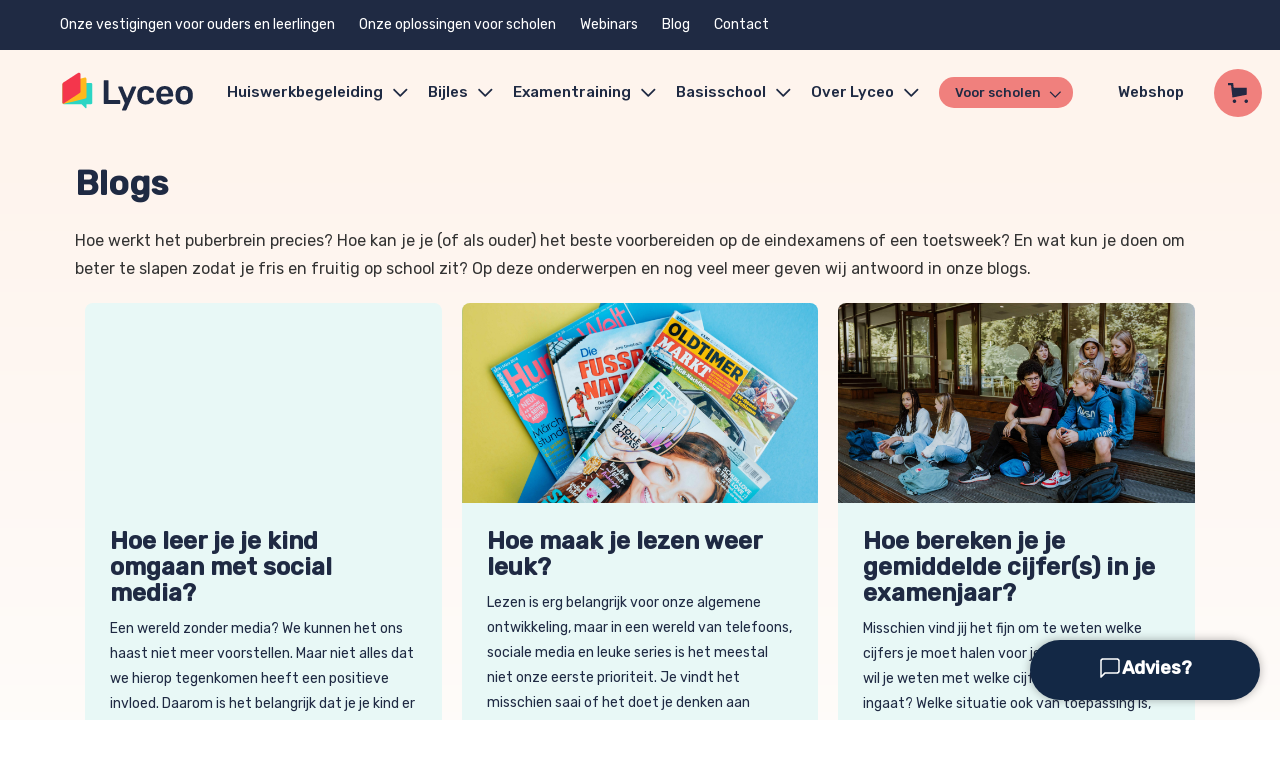

--- FILE ---
content_type: text/css
request_url: https://www.lyceo.nl/wp-content/themes/lyceo-2015/build/style.min.css?v=30.11.2&ver=6.9
body_size: 83101
content:
@charset "utf-8";@font-face{font-family:HWT Artz;font-style:normal;font-weight:400;src:url([data-uri]) format("truetype")}html{-ms-text-size-adjust:100%;-webkit-text-size-adjust:100%;font-family:sans-serif}body{margin:0}article,aside,details,figcaption,figure,footer,header,hgroup,main,nav,section,summary{display:block}audio,canvas,progress,video{display:inline-block;vertical-align:baseline}audio:not([controls]){display:none;height:0}[hidden],template{display:none}a{background:transparent}a:active,a:hover{outline:0}abbr[title]{border-bottom:1px dotted}b,strong{font-weight:500}dfn{font-style:italic}h1{font-size:2em;margin:.67em 0}mark{background:#ff0;color:#000}small{font-size:80%}sub,sup{font-size:75%;line-height:0;position:relative;vertical-align:baseline}sup{top:-.5em}sub{bottom:-.25em}img{border:0}svg:not(:root){overflow:hidden}figure{margin:1em 40px}hr{box-sizing:content-box;height:0}pre{overflow:auto}code,kbd,pre,samp{font-family:monospace,monospace;font-size:1em}button,input,optgroup,select,textarea{color:inherit;font:inherit;margin:0}button{overflow:visible}button,select{text-transform:none}button,html input[type=button],input[type=reset],input[type=submit]{-webkit-appearance:button;cursor:pointer}button[disabled],html input[disabled]{cursor:default}button::-moz-focus-inner,input::-moz-focus-inner{border:0;padding:0}input{line-height:normal}input[type=checkbox],input[type=radio]{box-sizing:border-box;padding:0}input[type=number]::-webkit-inner-spin-button,input[type=number]::-webkit-outer-spin-button{height:auto}input[type=search]{-webkit-appearance:textfield;box-sizing:content-box}input[type=search]::-webkit-search-cancel-button,input[type=search]::-webkit-search-decoration{-webkit-appearance:none}fieldset{border:1px solid silver;margin:0 2px;padding:.35em .625em .75em}textarea{overflow:auto}optgroup{font-weight:700}table{border-collapse:collapse;border-spacing:0}td,th{padding:0}@media print{*{background:transparent!important;box-shadow:none!important;color:#000!important;text-shadow:none!important}a,a:visited{text-decoration:underline}a[href]:after{content:" (" attr(href) ")"}abbr[title]:after{content:" (" attr(title) ")"}a[href^="#"]:after,a[href^="javascript:"]:after{content:""}blockquote,pre{border:1px solid #999;page-break-inside:avoid}thead{display:table-header-group}img,tr{page-break-inside:avoid}img{max-width:100%!important}h2,h3,p{orphans:3;widows:3}h2,h3{page-break-after:avoid}select{background:#fff!important}.navbar{display:none}.table td,.table th{background-color:#fff!important}.btn>.caret,.dropup>.btn>.caret{border-top-color:#000!important}.label{border:1px solid #000}.table{border-collapse:collapse!important}.table-bordered td,.table-bordered th{border:1px solid #ddd!important}}:after,:before{box-sizing:border-box}html{-webkit-tap-highlight-color:rgba(0,0,0,0);font-size:10px}body{background:linear-gradient(180deg,#fef4ed 135px,#fff 100rem) no-repeat;color:#333;font-family:Helvetica Neue,Helvetica,Arial,sans-serif;font-size:14px;line-height:1.42857143}button,input,select,textarea{font-family:inherit;font-size:inherit;line-height:inherit}a{color:#428bca;text-decoration:none}a:focus,a:hover{color:#2a6496;text-decoration:underline}a:focus{outline:thin dotted;outline:5px auto -webkit-focus-ring-color;outline-offset:-2px}figure{margin:0}img{vertical-align:middle}.img-responsive,.thumbnail a>img,.thumbnail>img{display:block;height:auto;max-width:100%;width:100%\9}.img-rounded{border-radius:6px}.img-thumbnail{background-color:#fff;border:1px solid #ddd;border-radius:4px;display:inline-block;height:auto;line-height:1.42857143;max-width:100%;padding:4px;transition:all .2s ease-in-out;width:100%\9}.img-circle{border-radius:50%}hr{border:0;border-top:1px solid #eee;margin-bottom:20px;margin-top:20px}.sr-only{clip:rect(0,0,0,0);border:0;height:1px;margin:-1px;overflow:hidden;padding:0;position:absolute;width:1px}.sr-only-focusable:active,.sr-only-focusable:focus{clip:auto;height:auto;margin:0;overflow:visible;position:static;width:auto}.h1,.h2,.h3,.h4,.h5,.h6,h1,h2,h3,h4,h5,h6{color:inherit;font-family:inherit;font-weight:500;line-height:1.1}.h1 .small,.h1 small,.h2 .small,.h2 small,.h3 .small,.h3 small,.h4 .small,.h4 small,.h5 .small,.h5 small,.h6 .small,.h6 small,h1 .small,h1 small,h2 .small,h2 small,h3 .small,h3 small,h4 .small,h4 small,h5 .small,h5 small,h6 .small,h6 small{color:#777;font-weight:400;line-height:1}.h1,.h2,.h3,h1,h2,h3{margin-bottom:10px;margin-top:20px}.h1 .small,.h1 small,.h2 .small,.h2 small,.h3 .small,.h3 small,h1 .small,h1 small,h2 .small,h2 small,h3 .small,h3 small{font-size:65%}.h4,.h5,.h6,h4,h5,h6{margin-bottom:10px;margin-top:10px}.h4 .small,.h4 small,.h5 .small,.h5 small,.h6 .small,.h6 small,h4 .small,h4 small,h5 .small,h5 small,h6 .small,h6 small{font-size:75%}.h1,h1{font-size:36px}.h2,h2{font-size:30px}.h3,h3{font-size:24px}.h4,h4{font-size:18px}.h5,h5{font-size:14px}.h6,h6{font-size:12px}p{margin:0 0 10px}.lead{font-size:16px;font-weight:300;line-height:1.4;margin-bottom:20px}@media (min-width:768px){.lead{font-size:21px}}.small,small{font-size:85%}cite{font-style:normal}.mark,mark{background-color:#fcf8e3;padding:.2em}.text-left{text-align:left}.text-right{text-align:right}.text-center{text-align:center}.text-justify{text-align:justify}.text-nowrap{white-space:nowrap}.text-lowercase{text-transform:lowercase}.text-uppercase{text-transform:uppercase}.text-capitalize{text-transform:capitalize}.text-muted{color:#777}.text-primary{color:#428bca}a.text-primary:hover{color:#3071a9}.text-success{color:#3c763d}a.text-success:hover{color:#2b542c}.text-info{color:#31708f}a.text-info:hover{color:#245269}.text-warning{color:#8a6d3b}a.text-warning:hover{color:#66512c}.text-danger{color:#a94442}a.text-danger:hover{color:#843534}.bg-primary{background-color:#428bca;color:#fff}a.bg-primary:hover{background-color:#3071a9}.bg-success{background-color:#dff0d8}a.bg-success:hover{background-color:#c1e2b3}.bg-info{background-color:#d9edf7}a.bg-info:hover{background-color:#afd9ee}.bg-warning{background-color:#fcf8e3}a.bg-warning:hover{background-color:#f7ecb5}.bg-danger{background-color:#f2dede}a.bg-danger:hover{background-color:#e4b9b9}.page-header{border-bottom:1px solid #eee;margin:40px 0 20px;padding-bottom:9px}ol,ul{margin-bottom:10px;margin-top:0}ol ol,ol ul,ul ol,ul ul{margin-bottom:0}.list-inline,.list-unstyled{list-style:none;padding-left:0}.list-inline{margin-left:-5px}.list-inline>li{display:inline-block;padding-left:5px;padding-right:5px}dl{margin-bottom:20px;margin-top:0}dd,dt{line-height:1.42857143}dt{font-weight:700}dd{margin-left:0}@media (min-width:768px){.dl-horizontal dt{clear:left;float:left;overflow:hidden;text-align:right;text-overflow:ellipsis;white-space:nowrap;width:160px}.dl-horizontal dd{margin-left:180px}}abbr[data-original-title],abbr[title]{border-bottom:1px dotted #777;cursor:help}.initialism{font-size:90%;text-transform:uppercase}blockquote{border-left:5px solid #eee;font-size:17.5px;margin:0 0 20px;padding:10px 20px}blockquote ol:last-child,blockquote p:last-child,blockquote ul:last-child{margin-bottom:0}blockquote .small,blockquote footer,blockquote small{color:#777;display:block;font-size:80%;line-height:1.42857143}blockquote .small:before,blockquote footer:before,blockquote small:before{content:"\2014 \00A0"}.blockquote-reverse,blockquote.pull-right{border-left:0;border-right:5px solid #eee;padding-left:0;padding-right:15px;text-align:right}.blockquote-reverse .small:before,.blockquote-reverse footer:before,.blockquote-reverse small:before,blockquote.pull-right .small:before,blockquote.pull-right footer:before,blockquote.pull-right small:before{content:""}.blockquote-reverse .small:after,.blockquote-reverse footer:after,.blockquote-reverse small:after,blockquote.pull-right .small:after,blockquote.pull-right footer:after,blockquote.pull-right small:after{content:"\00A0 \2014"}blockquote:after,blockquote:before{content:""}address{font-style:normal;line-height:1.42857143;margin-bottom:20px}code,kbd,pre,samp{font-family:Menlo,Monaco,Consolas,Courier New,monospace}code{background-color:#f9f2f4;border-radius:4px;color:#c7254e}code,kbd{font-size:90%;padding:2px 4px}kbd{background-color:#333;border-radius:3px;box-shadow:inset 0 -1px 0 rgba(0,0,0,.25);color:#fff}kbd kbd{box-shadow:none;font-size:100%;padding:0}pre{word-wrap:break-word;background-color:#f5f5f5;border:1px solid #ccc;border-radius:4px;color:#333;display:block;font-size:13px;line-height:1.42857143;margin:0 0 10px;padding:9.5px;word-break:break-all}pre code{background-color:transparent;border-radius:0;color:inherit;font-size:inherit;padding:0;white-space:pre-wrap}.pre-scrollable{max-height:340px;overflow-y:scroll}.container{margin-left:auto;margin-right:auto;padding-left:15px;padding-right:15px}@media (min-width:768px){.container{width:750px}}@media (min-width:992px){.container{width:970px}}@media (min-width:1200px){.container{max-width:100%;width:1160px}}@media (min-width:1500px){.container{max-width:100%;width:1340px}}.container-fluid{margin-left:auto;margin-right:auto;padding-left:15px;padding-right:15px}.row{margin-left:-15px;margin-right:-15px}.col-lg-1,.col-lg-10,.col-lg-11,.col-lg-12,.col-lg-2,.col-lg-3,.col-lg-4,.col-lg-5,.col-lg-6,.col-lg-7,.col-lg-8,.col-lg-9,.col-md-1,.col-md-10,.col-md-11,.col-md-12,.col-md-2,.col-md-3,.col-md-4,.col-md-5,.col-md-6,.col-md-7,.col-md-8,.col-md-9,.col-sm-1,.col-sm-10,.col-sm-11,.col-sm-12,.col-sm-2,.col-sm-3,.col-sm-4,.col-sm-5,.col-sm-6,.col-sm-7,.col-sm-8,.col-sm-9,.col-xs-1,.col-xs-10,.col-xs-11,.col-xs-12,.col-xs-2,.col-xs-3,.col-xs-4,.col-xs-5,.col-xs-6,.col-xs-7,.col-xs-8,.col-xs-9{min-height:1px;padding-left:15px;padding-right:15px;position:relative}.col-xs-1,.col-xs-10,.col-xs-11,.col-xs-12,.col-xs-2,.col-xs-3,.col-xs-4,.col-xs-5,.col-xs-6,.col-xs-7,.col-xs-8,.col-xs-9{float:left}.col-xs-12{width:100%}.col-xs-11{width:91.66666667%}.col-xs-10{width:83.33333333%}.col-xs-9{width:75%}.col-xs-8{width:66.66666667%}.col-xs-7{width:58.33333333%}.col-xs-6{width:50%}.col-xs-5{width:41.66666667%}.col-xs-4{width:33.33333333%}.col-xs-3{width:25%}.col-xs-2{width:16.66666667%}.col-xs-1{width:8.33333333%}.col-xs-pull-12{right:100%}.col-xs-pull-11{right:91.66666667%}.col-xs-pull-10{right:83.33333333%}.col-xs-pull-9{right:75%}.col-xs-pull-8{right:66.66666667%}.col-xs-pull-7{right:58.33333333%}.col-xs-pull-6{right:50%}.col-xs-pull-5{right:41.66666667%}.col-xs-pull-4{right:33.33333333%}.col-xs-pull-3{right:25%}.col-xs-pull-2{right:16.66666667%}.col-xs-pull-1{right:8.33333333%}.col-xs-pull-0{right:auto}.col-xs-push-12{left:100%}.col-xs-push-11{left:91.66666667%}.col-xs-push-10{left:83.33333333%}.col-xs-push-9{left:75%}.col-xs-push-8{left:66.66666667%}.col-xs-push-7{left:58.33333333%}.col-xs-push-6{left:50%}.col-xs-push-5{left:41.66666667%}.col-xs-push-4{left:33.33333333%}.col-xs-push-3{left:25%}.col-xs-push-2{left:16.66666667%}.col-xs-push-1{left:8.33333333%}.col-xs-push-0{left:auto}.col-xs-offset-12{margin-left:100%}.col-xs-offset-11{margin-left:91.66666667%}.col-xs-offset-10{margin-left:83.33333333%}.col-xs-offset-9{margin-left:75%}.col-xs-offset-8{margin-left:66.66666667%}.col-xs-offset-7{margin-left:58.33333333%}.col-xs-offset-6{margin-left:50%}.col-xs-offset-5{margin-left:41.66666667%}.col-xs-offset-4{margin-left:33.33333333%}.col-xs-offset-3{margin-left:25%}.col-xs-offset-2{margin-left:16.66666667%}.col-xs-offset-1{margin-left:8.33333333%}.col-xs-offset-0{margin-left:0}@media (min-width:768px){.col-sm-1,.col-sm-10,.col-sm-11,.col-sm-12,.col-sm-2,.col-sm-3,.col-sm-4,.col-sm-5,.col-sm-6,.col-sm-7,.col-sm-8,.col-sm-9{float:left}.col-sm-12{width:100%}.col-sm-11{width:91.66666667%}.col-sm-10{width:83.33333333%}.col-sm-9{width:75%}.col-sm-8{width:66.66666667%}.col-sm-7{width:58.33333333%}.col-sm-6{width:50%}.col-sm-5{width:41.66666667%}.col-sm-4{width:33.33333333%}.col-sm-3{width:25%}.col-sm-2{width:16.66666667%}.col-sm-1{width:8.33333333%}.col-sm-pull-12{right:100%}.col-sm-pull-11{right:91.66666667%}.col-sm-pull-10{right:83.33333333%}.col-sm-pull-9{right:75%}.col-sm-pull-8{right:66.66666667%}.col-sm-pull-7{right:58.33333333%}.col-sm-pull-6{right:50%}.col-sm-pull-5{right:41.66666667%}.col-sm-pull-4{right:33.33333333%}.col-sm-pull-3{right:25%}.col-sm-pull-2{right:16.66666667%}.col-sm-pull-1{right:8.33333333%}.col-sm-pull-0{right:auto}.col-sm-push-12{left:100%}.col-sm-push-11{left:91.66666667%}.col-sm-push-10{left:83.33333333%}.col-sm-push-9{left:75%}.col-sm-push-8{left:66.66666667%}.col-sm-push-7{left:58.33333333%}.col-sm-push-6{left:50%}.col-sm-push-5{left:41.66666667%}.col-sm-push-4{left:33.33333333%}.col-sm-push-3{left:25%}.col-sm-push-2{left:16.66666667%}.col-sm-push-1{left:8.33333333%}.col-sm-push-0{left:auto}.col-sm-offset-12{margin-left:100%}.col-sm-offset-11{margin-left:91.66666667%}.col-sm-offset-10{margin-left:83.33333333%}.col-sm-offset-9{margin-left:75%}.col-sm-offset-8{margin-left:66.66666667%}.col-sm-offset-7{margin-left:58.33333333%}.col-sm-offset-6{margin-left:50%}.col-sm-offset-5{margin-left:41.66666667%}.col-sm-offset-4{margin-left:33.33333333%}.col-sm-offset-3{margin-left:25%}.col-sm-offset-2{margin-left:16.66666667%}.col-sm-offset-1{margin-left:8.33333333%}.col-sm-offset-0{margin-left:0}}@media (min-width:992px){.col-md-1,.col-md-10,.col-md-11,.col-md-12,.col-md-2,.col-md-3,.col-md-4,.col-md-5,.col-md-6,.col-md-7,.col-md-8,.col-md-9{float:left}.col-md-12{width:100%}.col-md-11{width:91.66666667%}.col-md-10{width:83.33333333%}.col-md-9{width:75%}.col-md-8{width:66.66666667%}.col-md-7{width:58.33333333%}.col-md-6{width:50%}.col-md-5{width:41.66666667%}.col-md-4{width:33.33333333%}.col-md-3{width:25%}.col-md-2{width:16.66666667%}.col-md-1{width:8.33333333%}.col-md-pull-12{right:100%}.col-md-pull-11{right:91.66666667%}.col-md-pull-10{right:83.33333333%}.col-md-pull-9{right:75%}.col-md-pull-8{right:66.66666667%}.col-md-pull-7{right:58.33333333%}.col-md-pull-6{right:50%}.col-md-pull-5{right:41.66666667%}.col-md-pull-4{right:33.33333333%}.col-md-pull-3{right:25%}.col-md-pull-2{right:16.66666667%}.col-md-pull-1{right:8.33333333%}.col-md-pull-0{right:auto}.col-md-push-12{left:100%}.col-md-push-11{left:91.66666667%}.col-md-push-10{left:83.33333333%}.col-md-push-9{left:75%}.col-md-push-8{left:66.66666667%}.col-md-push-7{left:58.33333333%}.col-md-push-6{left:50%}.col-md-push-5{left:41.66666667%}.col-md-push-4{left:33.33333333%}.col-md-push-3{left:25%}.col-md-push-2{left:16.66666667%}.col-md-push-1{left:8.33333333%}.col-md-push-0{left:auto}.col-md-offset-12{margin-left:100%}.col-md-offset-11{margin-left:91.66666667%}.col-md-offset-10{margin-left:83.33333333%}.col-md-offset-9{margin-left:75%}.col-md-offset-8{margin-left:66.66666667%}.col-md-offset-7{margin-left:58.33333333%}.col-md-offset-6{margin-left:50%}.col-md-offset-5{margin-left:41.66666667%}.col-md-offset-4{margin-left:33.33333333%}.col-md-offset-3{margin-left:25%}.col-md-offset-2{margin-left:16.66666667%}.col-md-offset-1{margin-left:8.33333333%}.col-md-offset-0{margin-left:0}}@media (min-width:1200px){.col-lg-1,.col-lg-10,.col-lg-11,.col-lg-12,.col-lg-2,.col-lg-3,.col-lg-4,.col-lg-5,.col-lg-6,.col-lg-7,.col-lg-8,.col-lg-9{float:left}.col-lg-12{width:100%}.col-lg-11{width:91.66666667%}.col-lg-10{width:83.33333333%}.col-lg-9{width:75%}.col-lg-8{width:66.66666667%}.col-lg-7{width:58.33333333%}.col-lg-6{width:50%}.col-lg-5{width:41.66666667%}.col-lg-4{width:33.33333333%}.col-lg-3{width:25%}.col-lg-2{width:16.66666667%}.col-lg-1{width:8.33333333%}.col-lg-pull-12{right:100%}.col-lg-pull-11{right:91.66666667%}.col-lg-pull-10{right:83.33333333%}.col-lg-pull-9{right:75%}.col-lg-pull-8{right:66.66666667%}.col-lg-pull-7{right:58.33333333%}.col-lg-pull-6{right:50%}.col-lg-pull-5{right:41.66666667%}.col-lg-pull-4{right:33.33333333%}.col-lg-pull-3{right:25%}.col-lg-pull-2{right:16.66666667%}.col-lg-pull-1{right:8.33333333%}.col-lg-pull-0{right:auto}.col-lg-push-12{left:100%}.col-lg-push-11{left:91.66666667%}.col-lg-push-10{left:83.33333333%}.col-lg-push-9{left:75%}.col-lg-push-8{left:66.66666667%}.col-lg-push-7{left:58.33333333%}.col-lg-push-6{left:50%}.col-lg-push-5{left:41.66666667%}.col-lg-push-4{left:33.33333333%}.col-lg-push-3{left:25%}.col-lg-push-2{left:16.66666667%}.col-lg-push-1{left:8.33333333%}.col-lg-push-0{left:auto}.col-lg-offset-12{margin-left:100%}.col-lg-offset-11{margin-left:91.66666667%}.col-lg-offset-10{margin-left:83.33333333%}.col-lg-offset-9{margin-left:75%}.col-lg-offset-8{margin-left:66.66666667%}.col-lg-offset-7{margin-left:58.33333333%}.col-lg-offset-6{margin-left:50%}.col-lg-offset-5{margin-left:41.66666667%}.col-lg-offset-4{margin-left:33.33333333%}.col-lg-offset-3{margin-left:25%}.col-lg-offset-2{margin-left:16.66666667%}.col-lg-offset-1{margin-left:8.33333333%}.col-lg-offset-0{margin-left:0}}table{background-color:transparent}th{text-align:left}.table{margin-bottom:20px;max-width:100%;width:100%}.table>tbody>tr>td,.table>tbody>tr>th,.table>tfoot>tr>td,.table>tfoot>tr>th,.table>thead>tr>td,.table>thead>tr>th{border-top:1px solid #ddd;line-height:1.42857143;padding:8px;vertical-align:top}.table>thead>tr>th{border-bottom:2px solid #ddd;vertical-align:bottom}.table>caption+thead>tr:first-child>td,.table>caption+thead>tr:first-child>th,.table>colgroup+thead>tr:first-child>td,.table>colgroup+thead>tr:first-child>th,.table>thead:first-child>tr:first-child>td,.table>thead:first-child>tr:first-child>th{border-top:0}.table>tbody+tbody{border-top:2px solid #ddd}.table .table{background-color:#fff}.table-condensed>tbody>tr>td,.table-condensed>tbody>tr>th,.table-condensed>tfoot>tr>td,.table-condensed>tfoot>tr>th,.table-condensed>thead>tr>td,.table-condensed>thead>tr>th{padding:5px}.table-bordered,.table-bordered>tbody>tr>td,.table-bordered>tbody>tr>th,.table-bordered>tfoot>tr>td,.table-bordered>tfoot>tr>th,.table-bordered>thead>tr>td,.table-bordered>thead>tr>th{border:1px solid #ddd}.table-bordered>thead>tr>td,.table-bordered>thead>tr>th{border-bottom-width:2px}.table-striped>tbody>tr:nth-child(odd)>td,.table-striped>tbody>tr:nth-child(odd)>th{background-color:#f9f9f9}.table-hover>tbody>tr:hover>td,.table-hover>tbody>tr:hover>th{background-color:#f5f5f5}table col[class*=col-]{display:table-column;float:none;position:static}table td[class*=col-],table th[class*=col-]{display:table-cell;float:none;position:static}.table>tbody>tr.active>td,.table>tbody>tr.active>th,.table>tbody>tr>td.active,.table>tbody>tr>th.active,.table>tfoot>tr.active>td,.table>tfoot>tr.active>th,.table>tfoot>tr>td.active,.table>tfoot>tr>th.active,.table>thead>tr.active>td,.table>thead>tr.active>th,.table>thead>tr>td.active,.table>thead>tr>th.active{background-color:#f5f5f5}.table-hover>tbody>tr.active:hover>td,.table-hover>tbody>tr.active:hover>th,.table-hover>tbody>tr:hover>.active,.table-hover>tbody>tr>td.active:hover,.table-hover>tbody>tr>th.active:hover{background-color:#e8e8e8}.table>tbody>tr.success>td,.table>tbody>tr.success>th,.table>tbody>tr>td.success,.table>tbody>tr>th.success,.table>tfoot>tr.success>td,.table>tfoot>tr.success>th,.table>tfoot>tr>td.success,.table>tfoot>tr>th.success,.table>thead>tr.success>td,.table>thead>tr.success>th,.table>thead>tr>td.success,.table>thead>tr>th.success{background-color:#dff0d8}.table-hover>tbody>tr.success:hover>td,.table-hover>tbody>tr.success:hover>th,.table-hover>tbody>tr:hover>.success,.table-hover>tbody>tr>td.success:hover,.table-hover>tbody>tr>th.success:hover{background-color:#d0e9c6}.table>tbody>tr.info>td,.table>tbody>tr.info>th,.table>tbody>tr>td.info,.table>tbody>tr>th.info,.table>tfoot>tr.info>td,.table>tfoot>tr.info>th,.table>tfoot>tr>td.info,.table>tfoot>tr>th.info,.table>thead>tr.info>td,.table>thead>tr.info>th,.table>thead>tr>td.info,.table>thead>tr>th.info{background-color:#d9edf7}.table-hover>tbody>tr.info:hover>td,.table-hover>tbody>tr.info:hover>th,.table-hover>tbody>tr:hover>.info,.table-hover>tbody>tr>td.info:hover,.table-hover>tbody>tr>th.info:hover{background-color:#c4e3f3}.table>tbody>tr.warning>td,.table>tbody>tr.warning>th,.table>tbody>tr>td.warning,.table>tbody>tr>th.warning,.table>tfoot>tr.warning>td,.table>tfoot>tr.warning>th,.table>tfoot>tr>td.warning,.table>tfoot>tr>th.warning,.table>thead>tr.warning>td,.table>thead>tr.warning>th,.table>thead>tr>td.warning,.table>thead>tr>th.warning{background-color:#fcf8e3}.table-hover>tbody>tr.warning:hover>td,.table-hover>tbody>tr.warning:hover>th,.table-hover>tbody>tr:hover>.warning,.table-hover>tbody>tr>td.warning:hover,.table-hover>tbody>tr>th.warning:hover{background-color:#faf2cc}.table>tbody>tr.danger>td,.table>tbody>tr.danger>th,.table>tbody>tr>td.danger,.table>tbody>tr>th.danger,.table>tfoot>tr.danger>td,.table>tfoot>tr.danger>th,.table>tfoot>tr>td.danger,.table>tfoot>tr>th.danger,.table>thead>tr.danger>td,.table>thead>tr.danger>th,.table>thead>tr>td.danger,.table>thead>tr>th.danger{background-color:#f2dede}.table-hover>tbody>tr.danger:hover>td,.table-hover>tbody>tr.danger:hover>th,.table-hover>tbody>tr:hover>.danger,.table-hover>tbody>tr>td.danger:hover,.table-hover>tbody>tr>th.danger:hover{background-color:#ebcccc}@media screen and (max-width:767px){.table-responsive{-ms-overflow-style:-ms-autohiding-scrollbar;-webkit-overflow-scrolling:touch;border:1px solid #ddd;margin-bottom:15px;overflow-x:auto;overflow-y:hidden;width:100%}.table-responsive>.table{margin-bottom:0}.table-responsive>.table>tbody>tr>td,.table-responsive>.table>tbody>tr>th,.table-responsive>.table>tfoot>tr>td,.table-responsive>.table>tfoot>tr>th,.table-responsive>.table>thead>tr>td,.table-responsive>.table>thead>tr>th{white-space:nowrap}.table-responsive>.table-bordered{border:0}.table-responsive>.table-bordered>tbody>tr>td:first-child,.table-responsive>.table-bordered>tbody>tr>th:first-child,.table-responsive>.table-bordered>tfoot>tr>td:first-child,.table-responsive>.table-bordered>tfoot>tr>th:first-child,.table-responsive>.table-bordered>thead>tr>td:first-child,.table-responsive>.table-bordered>thead>tr>th:first-child{border-left:0}.table-responsive>.table-bordered>tbody>tr>td:last-child,.table-responsive>.table-bordered>tbody>tr>th:last-child,.table-responsive>.table-bordered>tfoot>tr>td:last-child,.table-responsive>.table-bordered>tfoot>tr>th:last-child,.table-responsive>.table-bordered>thead>tr>td:last-child,.table-responsive>.table-bordered>thead>tr>th:last-child{border-right:0}.table-responsive>.table-bordered>tbody>tr:last-child>td,.table-responsive>.table-bordered>tbody>tr:last-child>th,.table-responsive>.table-bordered>tfoot>tr:last-child>td,.table-responsive>.table-bordered>tfoot>tr:last-child>th{border-bottom:0}}fieldset{margin:0;min-width:0}fieldset,legend{border:0;padding:0}legend{border-bottom:1px solid #e5e5e5;color:#333;display:block;font-size:21px;line-height:inherit;margin-bottom:20px;width:100%}label{display:inline-block;font-weight:700;margin-bottom:5px;max-width:100%}input[type=search]{box-sizing:border-box}input[type=checkbox],input[type=radio]{line-height:normal;margin:4px 0 0;margin-top:1px\9}input[type=file]{display:block}input[type=range]{display:block;width:100%}select[multiple],select[size]{height:auto}input[type=checkbox]:focus,input[type=file]:focus,input[type=radio]:focus{outline:thin dotted;outline:5px auto -webkit-focus-ring-color;outline-offset:-2px}output{color:#f0f4f5;display:block;font-size:14px;line-height:1.42857143;padding-top:7px}.form-control,.gform_wrapper li.gfield input[type=email],.gform_wrapper li.gfield input[type=number],.gform_wrapper li.gfield input[type=tel],.gform_wrapper li.gfield input[type=text],.gform_wrapper li.gfield select,.gform_wrapper li.gfield textarea{background-color:#fff;background-image:none;border:1px solid #ccc;border-radius:4px;box-shadow:inset 0 1px 1px rgba(0,0,0,.075);color:#f0f4f5;display:block;font-size:14px;height:34px;line-height:1.42857143;padding:6px 12px;transition:border-color .15s ease-in-out,box-shadow .15s ease-in-out;width:100%}.form-control:focus{border-color:#66afe9;box-shadow:inset 0 1px 1px rgba(0,0,0,.075),0 0 8px rgba(102,175,233,.6);outline:0}.form-control::-moz-placeholder{color:#777;opacity:1}.form-control:-ms-input-placeholder{color:#777}.form-control::-webkit-input-placeholder{color:#777}.form-control[disabled],.form-control[readonly],fieldset[disabled] .form-control{background-color:#eee;cursor:not-allowed;opacity:1}textarea.form-control{height:auto}input[type=search]{-webkit-appearance:none}input[type=date],input[type=datetime-local],input[type=month],input[type=time]{line-height:34px;line-height:1.42857143 \0}input[type=date].input-sm,input[type=datetime-local].input-sm,input[type=month].input-sm,input[type=time].input-sm{line-height:30px}input[type=date].input-lg,input[type=datetime-local].input-lg,input[type=month].input-lg,input[type=time].input-lg{line-height:46px}.form-group{margin-bottom:15px}.checkbox,.radio{display:block;margin-bottom:10px;margin-top:10px;min-height:20px;position:relative}.checkbox label,.radio label{cursor:pointer;font-weight:400;margin-bottom:0;padding-left:20px}.checkbox input[type=checkbox],.checkbox-inline input[type=checkbox],.radio input[type=radio],.radio-inline input[type=radio]{margin-left:-20px;margin-top:4px\9;position:absolute}.checkbox+.checkbox,.radio+.radio{margin-top:-5px}.checkbox-inline,.radio-inline{cursor:pointer;display:inline-block;font-weight:400;margin-bottom:0;padding-left:20px;vertical-align:middle}.checkbox-inline+.checkbox-inline,.radio-inline+.radio-inline{margin-left:10px;margin-top:0}.checkbox-inline.disabled,.checkbox.disabled label,.radio-inline.disabled,.radio.disabled label,fieldset[disabled] .checkbox label,fieldset[disabled] .checkbox-inline,fieldset[disabled] .radio label,fieldset[disabled] .radio-inline,fieldset[disabled] input[type=checkbox],fieldset[disabled] input[type=radio],input[type=checkbox].disabled,input[type=checkbox][disabled],input[type=radio].disabled,input[type=radio][disabled]{cursor:not-allowed}.form-control-static{margin-bottom:0;padding-bottom:7px;padding-top:7px}.form-control-static.input-lg,.form-control-static.input-sm{padding-left:0;padding-right:0}.form-horizontal .form-group-sm .form-control,.input-sm{border-radius:3px;font-size:12px;height:30px;line-height:1.5;padding:5px 10px}select.input-sm{height:30px;line-height:30px}select[multiple].input-sm,textarea.input-sm{height:auto}.form-horizontal .form-group-lg .form-control,.input-lg{border-radius:6px;font-size:18px;height:46px;line-height:1.33;padding:10px 16px}select.input-lg{height:46px;line-height:46px}select[multiple].input-lg,textarea.input-lg{height:auto}.has-feedback{position:relative}.has-feedback .form-control{padding-right:42.5px}.form-control-feedback{display:block;height:34px;line-height:34px;position:absolute;right:0;text-align:center;top:25px;width:34px;z-index:2}.input-lg+.form-control-feedback{height:46px;line-height:46px;width:46px}.input-sm+.form-control-feedback{height:30px;line-height:30px;width:30px}.has-success .checkbox,.has-success .checkbox-inline,.has-success .control-label,.has-success .help-block,.has-success .radio,.has-success .radio-inline{color:#3c763d}.has-success .form-control{border-color:#3c763d;box-shadow:inset 0 1px 1px rgba(0,0,0,.075)}.has-success .form-control:focus{border-color:#2b542c;box-shadow:inset 0 1px 1px rgba(0,0,0,.075),0 0 6px #67b168}.has-success .input-group-addon{background-color:#dff0d8;border-color:#3c763d;color:#3c763d}.has-success .form-control-feedback{color:#3c763d}.has-warning .checkbox,.has-warning .checkbox-inline,.has-warning .control-label,.has-warning .help-block,.has-warning .radio,.has-warning .radio-inline{color:#8a6d3b}.has-warning .form-control{border-color:#8a6d3b;box-shadow:inset 0 1px 1px rgba(0,0,0,.075)}.has-warning .form-control:focus{border-color:#66512c;box-shadow:inset 0 1px 1px rgba(0,0,0,.075),0 0 6px #c0a16b}.has-warning .input-group-addon{background-color:#fcf8e3;border-color:#8a6d3b;color:#8a6d3b}.has-warning .form-control-feedback{color:#8a6d3b}.has-error .checkbox,.has-error .checkbox-inline,.has-error .control-label,.has-error .help-block,.has-error .radio,.has-error .radio-inline{color:#a94442}.has-error .form-control{border-color:#a94442;box-shadow:inset 0 1px 1px rgba(0,0,0,.075)}.has-error .form-control:focus{border-color:#843534;box-shadow:inset 0 1px 1px rgba(0,0,0,.075),0 0 6px #ce8483}.has-error .input-group-addon{background-color:#f2dede;border-color:#a94442;color:#a94442}.has-error .form-control-feedback{color:#a94442}.has-feedback label.sr-only~.form-control-feedback{top:0}.help-block{color:#737373;display:block;margin-bottom:10px;margin-top:5px}@media (min-width:768px){.form-inline .form-group{display:inline-block;margin-bottom:0;vertical-align:middle}.form-inline .form-control{display:inline-block;vertical-align:middle;width:auto}.form-inline .input-group{display:inline-table;vertical-align:middle}.form-inline .input-group .form-control,.form-inline .input-group .input-group-addon,.form-inline .input-group .input-group-btn{width:auto}.form-inline .input-group>.form-control{width:100%}.form-inline .control-label{margin-bottom:0;vertical-align:middle}.form-inline .checkbox,.form-inline .radio{display:inline-block;margin-bottom:0;margin-top:0;vertical-align:middle}.form-inline .checkbox label,.form-inline .radio label{padding-left:0}.form-inline .checkbox input[type=checkbox],.form-inline .radio input[type=radio]{margin-left:0;position:relative}.form-inline .has-feedback .form-control-feedback{top:0}}.form-horizontal .checkbox,.form-horizontal .checkbox-inline,.form-horizontal .radio,.form-horizontal .radio-inline{margin-bottom:0;margin-top:0;padding-top:7px}.form-horizontal .checkbox,.form-horizontal .radio{min-height:27px}.form-horizontal .form-group{margin-left:-15px;margin-right:-15px}@media (min-width:768px){.form-horizontal .control-label{margin-bottom:0;padding-top:7px;text-align:right}}.form-horizontal .has-feedback .form-control-feedback{right:15px;top:0}@media (min-width:768px){.form-horizontal .form-group-lg .control-label{padding-top:14.3px}.form-horizontal .form-group-sm .control-label{padding-top:6px}}.btn,.footer__mail-plus input[type=submit]{background-image:none;border:1px solid transparent;border-radius:4px;cursor:pointer;display:inline-block;font-size:14px;font-weight:400;line-height:1.42857143;margin-bottom:0;padding:6px 12px;text-align:center;-webkit-user-select:none;-moz-user-select:none;user-select:none;vertical-align:middle;white-space:nowrap}.btn.active:focus,.btn:active:focus,.btn:focus{outline:thin dotted;outline:5px auto -webkit-focus-ring-color;outline-offset:-2px}.btn:focus,.btn:hover{color:#333;text-decoration:none}.btn.active,.btn:active{background-image:none;box-shadow:inset 0 3px 5px rgba(0,0,0,.125);outline:0}.btn.disabled,.btn[disabled],fieldset[disabled] .btn{box-shadow:none;cursor:not-allowed;filter:alpha(opacity=65);opacity:.65;pointer-events:none}.btn-default{background-color:#fff;border-color:#ccc;color:#333}.btn-default.active,.btn-default:active,.btn-default:focus,.btn-default:hover,.open>.dropdown-toggle.btn-default{background-color:#e6e6e6;border-color:#adadad;color:#333}.btn-default.active,.btn-default:active,.open>.dropdown-toggle.btn-default{background-image:none}.btn-default.disabled,.btn-default.disabled.active,.btn-default.disabled:active,.btn-default.disabled:focus,.btn-default.disabled:hover,.btn-default[disabled],.btn-default[disabled].active,.btn-default[disabled]:active,.btn-default[disabled]:focus,.btn-default[disabled]:hover,fieldset[disabled] .btn-default,fieldset[disabled] .btn-default.active,fieldset[disabled] .btn-default:active,fieldset[disabled] .btn-default:focus,fieldset[disabled] .btn-default:hover{background-color:#fff;border-color:#ccc}.btn-default .badge{background-color:#333;color:#fff}.btn-primary{background-color:#428bca;border-color:#357ebd;color:#fff}.btn-primary.active,.btn-primary:active,.btn-primary:focus,.btn-primary:hover,.open>.dropdown-toggle.btn-primary{background-color:#3071a9;border-color:#285e8e;color:#fff}.btn-primary.active,.btn-primary:active,.open>.dropdown-toggle.btn-primary{background-image:none}.btn-primary.disabled,.btn-primary.disabled.active,.btn-primary.disabled:active,.btn-primary.disabled:focus,.btn-primary.disabled:hover,.btn-primary[disabled],.btn-primary[disabled].active,.btn-primary[disabled]:active,.btn-primary[disabled]:focus,.btn-primary[disabled]:hover,fieldset[disabled] .btn-primary,fieldset[disabled] .btn-primary.active,fieldset[disabled] .btn-primary:active,fieldset[disabled] .btn-primary:focus,fieldset[disabled] .btn-primary:hover{background-color:#428bca;border-color:#357ebd}.btn-primary .badge{background-color:#fff;color:#428bca}.btn-success{background-color:#5cb85c;border-color:#4cae4c;color:#fff}.btn-success.active,.btn-success:active,.btn-success:focus,.btn-success:hover,.open>.dropdown-toggle.btn-success{background-color:#449d44;border-color:#398439;color:#fff}.btn-success.active,.btn-success:active,.open>.dropdown-toggle.btn-success{background-image:none}.btn-success.disabled,.btn-success.disabled.active,.btn-success.disabled:active,.btn-success.disabled:focus,.btn-success.disabled:hover,.btn-success[disabled],.btn-success[disabled].active,.btn-success[disabled]:active,.btn-success[disabled]:focus,.btn-success[disabled]:hover,fieldset[disabled] .btn-success,fieldset[disabled] .btn-success.active,fieldset[disabled] .btn-success:active,fieldset[disabled] .btn-success:focus,fieldset[disabled] .btn-success:hover{background-color:#5cb85c;border-color:#4cae4c}.btn-success .badge{background-color:#fff;color:#5cb85c}.btn-info{background-color:#5bc0de;border-color:#46b8da;color:#fff}.btn-info.active,.btn-info:active,.btn-info:focus,.btn-info:hover,.open>.dropdown-toggle.btn-info{background-color:#31b0d5;border-color:#269abc;color:#fff}.btn-info.active,.btn-info:active,.open>.dropdown-toggle.btn-info{background-image:none}.btn-info.disabled,.btn-info.disabled.active,.btn-info.disabled:active,.btn-info.disabled:focus,.btn-info.disabled:hover,.btn-info[disabled],.btn-info[disabled].active,.btn-info[disabled]:active,.btn-info[disabled]:focus,.btn-info[disabled]:hover,fieldset[disabled] .btn-info,fieldset[disabled] .btn-info.active,fieldset[disabled] .btn-info:active,fieldset[disabled] .btn-info:focus,fieldset[disabled] .btn-info:hover{background-color:#5bc0de;border-color:#46b8da}.btn-info .badge{background-color:#fff;color:#5bc0de}.btn-warning{background-color:#f0ad4e;border-color:#eea236;color:#fff}.btn-warning.active,.btn-warning:active,.btn-warning:focus,.btn-warning:hover,.open>.dropdown-toggle.btn-warning{background-color:#ec971f;border-color:#d58512;color:#fff}.btn-warning.active,.btn-warning:active,.open>.dropdown-toggle.btn-warning{background-image:none}.btn-warning.disabled,.btn-warning.disabled.active,.btn-warning.disabled:active,.btn-warning.disabled:focus,.btn-warning.disabled:hover,.btn-warning[disabled],.btn-warning[disabled].active,.btn-warning[disabled]:active,.btn-warning[disabled]:focus,.btn-warning[disabled]:hover,fieldset[disabled] .btn-warning,fieldset[disabled] .btn-warning.active,fieldset[disabled] .btn-warning:active,fieldset[disabled] .btn-warning:focus,fieldset[disabled] .btn-warning:hover{background-color:#f0ad4e;border-color:#eea236}.btn-warning .badge{background-color:#fff;color:#f0ad4e}.btn-danger{background-color:#d9534f;border-color:#d43f3a;color:#fff}.btn-danger.active,.btn-danger:active,.btn-danger:focus,.btn-danger:hover,.open>.dropdown-toggle.btn-danger{background-color:#c9302c;border-color:#ac2925;color:#fff}.btn-danger.active,.btn-danger:active,.open>.dropdown-toggle.btn-danger{background-image:none}.btn-danger.disabled,.btn-danger.disabled.active,.btn-danger.disabled:active,.btn-danger.disabled:focus,.btn-danger.disabled:hover,.btn-danger[disabled],.btn-danger[disabled].active,.btn-danger[disabled]:active,.btn-danger[disabled]:focus,.btn-danger[disabled]:hover,fieldset[disabled] .btn-danger,fieldset[disabled] .btn-danger.active,fieldset[disabled] .btn-danger:active,fieldset[disabled] .btn-danger:focus,fieldset[disabled] .btn-danger:hover{background-color:#d9534f;border-color:#d43f3a}.btn-danger .badge{background-color:#fff;color:#d9534f}.btn-link{border-radius:0;color:#428bca;cursor:pointer;font-weight:400}.btn-link,.btn-link:active,.btn-link[disabled],fieldset[disabled] .btn-link{background-color:transparent;box-shadow:none}.btn-link,.btn-link:active,.btn-link:focus,.btn-link:hover{border-color:transparent}.btn-link:focus,.btn-link:hover{background-color:transparent;color:#2a6496;text-decoration:underline}.btn-link[disabled]:focus,.btn-link[disabled]:hover,fieldset[disabled] .btn-link:focus,fieldset[disabled] .btn-link:hover{color:#777;text-decoration:none}.btn-lg{border-radius:6px;font-size:18px;line-height:1.33;padding:10px 16px}.btn-sm{padding:5px 10px}.btn-sm,.btn-xs{border-radius:3px;font-size:12px;line-height:1.5}.btn-xs{padding:1px 5px}.btn-block{display:block;width:100%}.btn-block+.btn-block{margin-top:5px}input[type=button].btn-block,input[type=reset].btn-block,input[type=submit].btn-block{width:100%}.fade{opacity:0;transition:opacity .15s linear}.fade.in{opacity:1}.collapse{display:none}.collapse.in{display:block}tr.collapse.in{display:table-row}tbody.collapse.in{display:table-row-group}.collapsing{height:0;overflow:hidden;position:relative;transition:height .35s ease}.caret{border-left:4px solid transparent;border-right:4px solid transparent;border-top:4px solid;display:inline-block;height:0;margin-left:2px;vertical-align:middle;width:0}.dropdown{position:relative}.dropdown-toggle:focus{outline:0}.dropdown-menu{background-clip:padding-box;background-color:#fff;border:1px solid #ccc;border:1px solid rgba(0,0,0,.15);border-radius:4px;box-shadow:0 6px 12px rgba(0,0,0,.175);display:none;float:left;font-size:14px;left:0;list-style:none;margin:2px 0 0;min-width:160px;padding:5px 0;position:absolute;text-align:left;top:100%;z-index:1000}.dropdown-menu.pull-right{left:auto;right:0}.dropdown-menu .divider{background-color:#e5e5e5;height:1px;margin:9px 0;overflow:hidden}.dropdown-menu>li>a{clear:both;color:#333;display:block;font-weight:400;line-height:1.42857143;padding:3px 20px;white-space:nowrap}.dropdown-menu>li>a:focus,.dropdown-menu>li>a:hover{background-color:#f5f5f5;color:#262626;text-decoration:none}.dropdown-menu>.active>a,.dropdown-menu>.active>a:focus,.dropdown-menu>.active>a:hover{background-color:#428bca;color:#fff;outline:0;text-decoration:none}.dropdown-menu>.disabled>a,.dropdown-menu>.disabled>a:focus,.dropdown-menu>.disabled>a:hover{color:#777}.dropdown-menu>.disabled>a:focus,.dropdown-menu>.disabled>a:hover{background-color:transparent;background-image:none;cursor:not-allowed;filter:progid:DXImageTransform.Microsoft.gradient(enabled = false);text-decoration:none}.open>.dropdown-menu{display:block}.open>a{outline:0}.dropdown-menu-right{left:auto;right:0}.dropdown-menu-left{left:0;right:auto}.dropdown-header{color:#777;display:block;font-size:12px;line-height:1.42857143;padding:3px 20px;white-space:nowrap}.dropdown-backdrop{bottom:0;left:0;position:fixed;right:0;top:0;z-index:990}.pull-right>.dropdown-menu{left:auto;right:0}.dropup .caret,.navbar-fixed-bottom .dropdown .caret{border-bottom:4px solid;border-top:0;content:""}.dropup .dropdown-menu,.navbar-fixed-bottom .dropdown .dropdown-menu{bottom:100%;margin-bottom:1px;top:auto}@media (min-width:768px){.navbar-right .dropdown-menu{left:auto;right:0}.navbar-right .dropdown-menu-left{left:0;right:auto}}.nav{list-style:none;margin-bottom:0;padding-left:0}.nav>li,.nav>li>a{display:block;position:relative}.nav>li>a{padding:10px 15px}.nav>li>a:focus,.nav>li>a:hover{background-color:#eee;text-decoration:none}.nav>li.disabled>a{color:#777}.nav>li.disabled>a:focus,.nav>li.disabled>a:hover{background-color:transparent;color:#777;cursor:not-allowed;text-decoration:none}.nav .open>a,.nav .open>a:focus,.nav .open>a:hover{background-color:#eee;border-color:#428bca}.nav .nav-divider{background-color:#e5e5e5;height:1px;margin:9px 0;overflow:hidden}.nav>li>a>img{max-width:none}.nav-tabs{border-bottom:1px solid #ddd}.nav-tabs>li{float:left;margin-bottom:-1px}.nav-tabs>li>a{border:1px solid transparent;border-radius:4px 4px 0 0;line-height:1.42857143;margin-right:2px}.nav-tabs>li>a:hover{border-color:#eee #eee #ddd}.nav-tabs>li.active>a,.nav-tabs>li.active>a:focus,.nav-tabs>li.active>a:hover{background-color:#fff;border:1px solid;border-color:#ddd #ddd transparent;color:#f0f4f5;cursor:default}.nav-tabs.nav-justified{border-bottom:0;width:100%}.nav-tabs.nav-justified>li{float:none}.nav-tabs.nav-justified>li>a{margin-bottom:5px;text-align:center}.nav-tabs.nav-justified>.dropdown .dropdown-menu{left:auto;top:auto}@media (min-width:768px){.nav-tabs.nav-justified>li{display:table-cell;width:1%}.nav-tabs.nav-justified>li>a{margin-bottom:0}}.nav-tabs.nav-justified>li>a{border-radius:4px;margin-right:0}.nav-tabs.nav-justified>.active>a,.nav-tabs.nav-justified>.active>a:focus,.nav-tabs.nav-justified>.active>a:hover{border:1px solid #ddd}@media (min-width:768px){.nav-tabs.nav-justified>li>a{border-bottom:1px solid #ddd;border-radius:4px 4px 0 0}.nav-tabs.nav-justified>.active>a,.nav-tabs.nav-justified>.active>a:focus,.nav-tabs.nav-justified>.active>a:hover{border-bottom-color:#fff}}.nav-pills>li{float:left}.nav-pills>li>a{border-radius:4px}.nav-pills>li+li{margin-left:2px}.nav-pills>li.active>a,.nav-pills>li.active>a:focus,.nav-pills>li.active>a:hover{background-color:#428bca;color:#fff}.nav-stacked>li{float:none}.nav-stacked>li+li{margin-left:0;margin-top:2px}.nav-justified{width:100%}.nav-justified>li{float:none}.nav-justified>li>a{margin-bottom:5px;text-align:center}.nav-justified>.dropdown .dropdown-menu{left:auto;top:auto}@media (min-width:768px){.nav-justified>li{display:table-cell;width:1%}.nav-justified>li>a{margin-bottom:0}}.nav-tabs-justified{border-bottom:0}.nav-tabs-justified>li>a{border-radius:4px;margin-right:0}.nav-tabs-justified>.active>a,.nav-tabs-justified>.active>a:focus,.nav-tabs-justified>.active>a:hover{border:1px solid #ddd}@media (min-width:768px){.nav-tabs-justified>li>a{border-bottom:1px solid #ddd;border-radius:4px 4px 0 0}.nav-tabs-justified>.active>a,.nav-tabs-justified>.active>a:focus,.nav-tabs-justified>.active>a:hover{border-bottom-color:#fff}}.tab-content>.tab-pane{display:none}.tab-content>.active{display:block}.nav-tabs .dropdown-menu{border-top-left-radius:0;border-top-right-radius:0;margin-top:-1px}.navbar{border:1px solid transparent;margin-bottom:20px;min-height:50px;position:relative}@media (min-width:768px){.navbar{border-radius:4px}.navbar-header{float:left}}.navbar-collapse{-webkit-overflow-scrolling:touch;border-top:1px solid transparent;box-shadow:inset 0 1px 0 hsla(0,0%,100%,.1);overflow-x:visible;padding-left:15px;padding-right:15px}.navbar-collapse.in{overflow-y:auto}@media (min-width:768px){.navbar-collapse{border-top:0;box-shadow:none;width:auto}.navbar-collapse.collapse{display:block!important;height:auto!important;overflow:visible!important;padding-bottom:0}.navbar-collapse.in{overflow-y:visible}.navbar-fixed-bottom .navbar-collapse,.navbar-fixed-top .navbar-collapse,.navbar-static-top .navbar-collapse{padding-left:0;padding-right:0}}.navbar-fixed-bottom .navbar-collapse,.navbar-fixed-top .navbar-collapse{max-height:340px}@media (max-width:480px) and (orientation:landscape){.navbar-fixed-bottom .navbar-collapse,.navbar-fixed-top .navbar-collapse{max-height:200px}}.container-fluid>.navbar-collapse,.container-fluid>.navbar-header,.container>.navbar-collapse,.container>.navbar-header{margin-left:-15px;margin-right:-15px}@media (min-width:768px){.container-fluid>.navbar-collapse,.container-fluid>.navbar-header,.container>.navbar-collapse,.container>.navbar-header{margin-left:0;margin-right:0}}.navbar-static-top{border-width:0 0 1px;z-index:1000}@media (min-width:768px){.navbar-static-top{border-radius:0}}.navbar-fixed-bottom,.navbar-fixed-top{left:0;position:fixed;right:0;transform:translateZ(0);z-index:1030}@media (min-width:768px){.navbar-fixed-bottom,.navbar-fixed-top{border-radius:0}}.navbar-fixed-top{border-width:0 0 1px;top:0}.navbar-fixed-bottom{border-width:1px 0 0;bottom:0;margin-bottom:0}.navbar-brand{float:left;font-size:18px;height:50px;line-height:20px;padding:15px}.navbar-brand:focus,.navbar-brand:hover{text-decoration:none}@media (min-width:768px){.navbar>.container .navbar-brand,.navbar>.container-fluid .navbar-brand{margin-left:-15px}}.navbar-toggle{background-color:transparent;background-image:none;border:1px solid transparent;border-radius:4px;float:right;margin-bottom:8px;margin-right:15px;margin-top:8px;padding:9px 10px;position:relative}.navbar-toggle:focus{outline:0}.navbar-toggle .icon-bar{border-radius:1px;display:block;height:2px;width:22px}.navbar-toggle .icon-bar+.icon-bar{margin-top:4px}@media (min-width:768px){.navbar-toggle{display:none}}.navbar-nav{margin:7.5px -15px}.navbar-nav>li>a{line-height:20px;padding-bottom:10px;padding-top:10px}@media (max-width:767px){.navbar-nav .open .dropdown-menu{background-color:transparent;border:0;box-shadow:none;float:none;margin-top:0;position:static;width:auto}.navbar-nav .open .dropdown-menu .dropdown-header,.navbar-nav .open .dropdown-menu>li>a{padding:5px 15px 5px 25px}.navbar-nav .open .dropdown-menu>li>a{line-height:20px}.navbar-nav .open .dropdown-menu>li>a:focus,.navbar-nav .open .dropdown-menu>li>a:hover{background-image:none}}@media (min-width:768px){.navbar-nav{float:left;margin:0}.navbar-nav>li{float:left}.navbar-nav>li>a{padding-bottom:15px;padding-top:15px}.navbar-nav.navbar-right:last-child{margin-right:-15px}.navbar-left{float:left!important}.navbar-right{float:right!important}}.navbar-form{border-bottom:1px solid transparent;border-top:1px solid transparent;box-shadow:inset 0 1px 0 hsla(0,0%,100%,.1),0 1px 0 hsla(0,0%,100%,.1);margin:8px -15px;padding:10px 15px}@media (min-width:768px){.navbar-form .form-group{display:inline-block;margin-bottom:0;vertical-align:middle}.navbar-form .form-control{display:inline-block;vertical-align:middle;width:auto}.navbar-form .input-group{display:inline-table;vertical-align:middle}.navbar-form .input-group .form-control,.navbar-form .input-group .input-group-addon,.navbar-form .input-group .input-group-btn{width:auto}.navbar-form .input-group>.form-control{width:100%}.navbar-form .control-label{margin-bottom:0;vertical-align:middle}.navbar-form .checkbox,.navbar-form .radio{display:inline-block;margin-bottom:0;margin-top:0;vertical-align:middle}.navbar-form .checkbox label,.navbar-form .radio label{padding-left:0}.navbar-form .checkbox input[type=checkbox],.navbar-form .radio input[type=radio]{margin-left:0;position:relative}.navbar-form .has-feedback .form-control-feedback{top:0}}@media (max-width:767px){.navbar-form .form-group{margin-bottom:5px}}@media (min-width:768px){.navbar-form{border:0;box-shadow:none;margin-left:0;margin-right:0;padding-bottom:0;padding-top:0;width:auto}.navbar-form.navbar-right:last-child{margin-right:-15px}}.navbar-nav>li>.dropdown-menu{border-top-left-radius:0;border-top-right-radius:0;margin-top:0}.navbar-fixed-bottom .navbar-nav>li>.dropdown-menu{border-bottom-left-radius:0;border-bottom-right-radius:0}.navbar-btn{margin-bottom:8px;margin-top:8px}.navbar-btn.btn-sm{margin-bottom:10px;margin-top:10px}.navbar-btn.btn-xs{margin-bottom:14px;margin-top:14px}.navbar-text{margin-bottom:15px;margin-top:15px}@media (min-width:768px){.navbar-text{float:left;margin-left:15px;margin-right:15px}.navbar-text.navbar-right:last-child{margin-right:0}}.navbar-default{background-color:#f8f8f8;border-color:#e7e7e7}.navbar-default .navbar-brand{color:#777}.navbar-default .navbar-brand:focus,.navbar-default .navbar-brand:hover{background-color:transparent;color:#5e5e5e}.navbar-default .navbar-nav>li>a,.navbar-default .navbar-text{color:#777}.navbar-default .navbar-nav>li>a:focus,.navbar-default .navbar-nav>li>a:hover{background-color:transparent;color:#333}.navbar-default .navbar-nav>.active>a,.navbar-default .navbar-nav>.active>a:focus,.navbar-default .navbar-nav>.active>a:hover{background-color:#e7e7e7;color:#555}.navbar-default .navbar-nav>.disabled>a,.navbar-default .navbar-nav>.disabled>a:focus,.navbar-default .navbar-nav>.disabled>a:hover{background-color:transparent;color:#ccc}.navbar-default .navbar-toggle{border-color:#ddd}.navbar-default .navbar-toggle:focus,.navbar-default .navbar-toggle:hover{background-color:#ddd}.navbar-default .navbar-toggle .icon-bar{background-color:#888}.navbar-default .navbar-collapse,.navbar-default .navbar-form{border-color:#e7e7e7}.navbar-default .navbar-nav>.open>a,.navbar-default .navbar-nav>.open>a:focus,.navbar-default .navbar-nav>.open>a:hover{background-color:#e7e7e7;color:#555}@media (max-width:767px){.navbar-default .navbar-nav .open .dropdown-menu>li>a{color:#777}.navbar-default .navbar-nav .open .dropdown-menu>li>a:focus,.navbar-default .navbar-nav .open .dropdown-menu>li>a:hover{background-color:transparent;color:#333}.navbar-default .navbar-nav .open .dropdown-menu>.active>a,.navbar-default .navbar-nav .open .dropdown-menu>.active>a:focus,.navbar-default .navbar-nav .open .dropdown-menu>.active>a:hover{background-color:#e7e7e7;color:#555}.navbar-default .navbar-nav .open .dropdown-menu>.disabled>a,.navbar-default .navbar-nav .open .dropdown-menu>.disabled>a:focus,.navbar-default .navbar-nav .open .dropdown-menu>.disabled>a:hover{background-color:transparent;color:#ccc}}.navbar-default .navbar-link{color:#777}.navbar-default .navbar-link:hover{color:#333}.navbar-default .btn-link{color:#777}.navbar-default .btn-link:focus,.navbar-default .btn-link:hover{color:#333}.navbar-default .btn-link[disabled]:focus,.navbar-default .btn-link[disabled]:hover,fieldset[disabled] .navbar-default .btn-link:focus,fieldset[disabled] .navbar-default .btn-link:hover{color:#ccc}.navbar-inverse{background-color:#222;border-color:#080808}.navbar-inverse .navbar-brand{color:#777}.navbar-inverse .navbar-brand:focus,.navbar-inverse .navbar-brand:hover{background-color:transparent;color:#fff}.navbar-inverse .navbar-nav>li>a,.navbar-inverse .navbar-text{color:#777}.navbar-inverse .navbar-nav>li>a:focus,.navbar-inverse .navbar-nav>li>a:hover{background-color:transparent;color:#fff}.navbar-inverse .navbar-nav>.active>a,.navbar-inverse .navbar-nav>.active>a:focus,.navbar-inverse .navbar-nav>.active>a:hover{background-color:#080808;color:#fff}.navbar-inverse .navbar-nav>.disabled>a,.navbar-inverse .navbar-nav>.disabled>a:focus,.navbar-inverse .navbar-nav>.disabled>a:hover{background-color:transparent;color:#444}.navbar-inverse .navbar-toggle{border-color:#333}.navbar-inverse .navbar-toggle:focus,.navbar-inverse .navbar-toggle:hover{background-color:#333}.navbar-inverse .navbar-toggle .icon-bar{background-color:#fff}.navbar-inverse .navbar-collapse,.navbar-inverse .navbar-form{border-color:#101010}.navbar-inverse .navbar-nav>.open>a,.navbar-inverse .navbar-nav>.open>a:focus,.navbar-inverse .navbar-nav>.open>a:hover{background-color:#080808;color:#fff}@media (max-width:767px){.navbar-inverse .navbar-nav .open .dropdown-menu>.dropdown-header{border-color:#080808}.navbar-inverse .navbar-nav .open .dropdown-menu .divider{background-color:#080808}.navbar-inverse .navbar-nav .open .dropdown-menu>li>a{color:#777}.navbar-inverse .navbar-nav .open .dropdown-menu>li>a:focus,.navbar-inverse .navbar-nav .open .dropdown-menu>li>a:hover{background-color:transparent;color:#fff}.navbar-inverse .navbar-nav .open .dropdown-menu>.active>a,.navbar-inverse .navbar-nav .open .dropdown-menu>.active>a:focus,.navbar-inverse .navbar-nav .open .dropdown-menu>.active>a:hover{background-color:#080808;color:#fff}.navbar-inverse .navbar-nav .open .dropdown-menu>.disabled>a,.navbar-inverse .navbar-nav .open .dropdown-menu>.disabled>a:focus,.navbar-inverse .navbar-nav .open .dropdown-menu>.disabled>a:hover{background-color:transparent;color:#444}}.navbar-inverse .navbar-link{color:#777}.navbar-inverse .navbar-link:hover{color:#fff}.navbar-inverse .btn-link{color:#777}.navbar-inverse .btn-link:focus,.navbar-inverse .btn-link:hover{color:#fff}.navbar-inverse .btn-link[disabled]:focus,.navbar-inverse .btn-link[disabled]:hover,fieldset[disabled] .navbar-inverse .btn-link:focus,fieldset[disabled] .navbar-inverse .btn-link:hover{color:#444}.breadcrumb{background-color:#f5f5f5;border-radius:4px;list-style:none;margin-bottom:20px;padding:8px 15px}.breadcrumb>li{display:inline-block}.breadcrumb>li+li:before{color:#ccc;content:"/\00a0";padding:0 5px}.breadcrumb>.active{color:#777}.pagination{border-radius:4px;display:inline-block;margin:20px 0;padding-left:0}.pagination>li{display:inline}.pagination>li>a,.pagination>li>span{background-color:#fff;border:1px solid #ddd;color:#428bca;float:left;line-height:1.42857143;margin-left:-1px;padding:6px 12px;position:relative;text-decoration:none}.pagination>li:first-child>a,.pagination>li:first-child>span{border-bottom-left-radius:4px;border-top-left-radius:4px;margin-left:0}.pagination>li:last-child>a,.pagination>li:last-child>span{border-bottom-right-radius:4px;border-top-right-radius:4px}.pagination>li>a:focus,.pagination>li>a:hover,.pagination>li>span:focus,.pagination>li>span:hover{background-color:#eee;border-color:#ddd;color:#2a6496}.pagination>.active>a,.pagination>.active>a:focus,.pagination>.active>a:hover,.pagination>.active>span,.pagination>.active>span:focus,.pagination>.active>span:hover{background-color:#428bca;border-color:#428bca;color:#fff;cursor:default;z-index:2}.pagination>.disabled>a,.pagination>.disabled>a:focus,.pagination>.disabled>a:hover,.pagination>.disabled>span,.pagination>.disabled>span:focus,.pagination>.disabled>span:hover{background-color:#fff;border-color:#ddd;color:#777;cursor:not-allowed}.pagination-lg>li>a,.pagination-lg>li>span{font-size:18px;padding:10px 16px}.pagination-lg>li:first-child>a,.pagination-lg>li:first-child>span{border-bottom-left-radius:6px;border-top-left-radius:6px}.pagination-lg>li:last-child>a,.pagination-lg>li:last-child>span{border-bottom-right-radius:6px;border-top-right-radius:6px}.pagination-sm>li>a,.pagination-sm>li>span{font-size:12px;padding:5px 10px}.pagination-sm>li:first-child>a,.pagination-sm>li:first-child>span{border-bottom-left-radius:3px;border-top-left-radius:3px}.pagination-sm>li:last-child>a,.pagination-sm>li:last-child>span{border-bottom-right-radius:3px;border-top-right-radius:3px}.label{border-radius:.25em;color:#fff;display:inline;font-size:75%;font-weight:700;line-height:1;padding:.2em .6em .3em;text-align:center;vertical-align:baseline;white-space:nowrap}a.label:focus,a.label:hover{color:#fff;cursor:pointer;text-decoration:none}.label:empty{display:none}.btn .label{position:relative;top:-1px}.label-default{background-color:#777}.label-default[href]:focus,.label-default[href]:hover{background-color:#5e5e5e}.label-primary{background-color:#428bca}.label-primary[href]:focus,.label-primary[href]:hover{background-color:#3071a9}.label-success{background-color:#5cb85c}.label-success[href]:focus,.label-success[href]:hover{background-color:#449d44}.label-info{background-color:#5bc0de}.label-info[href]:focus,.label-info[href]:hover{background-color:#31b0d5}.label-warning{background-color:#f0ad4e}.label-warning[href]:focus,.label-warning[href]:hover{background-color:#ec971f}.label-danger{background-color:#d9534f}.label-danger[href]:focus,.label-danger[href]:hover{background-color:#c9302c}.thumbnail{background-color:#fff;border:1px solid #ddd;border-radius:4px;display:block;line-height:1.42857143;margin-bottom:20px;padding:4px;transition:all .2s ease-in-out}.thumbnail a>img,.thumbnail>img{margin-left:auto;margin-right:auto}a.thumbnail.active,a.thumbnail:focus,a.thumbnail:hover{border-color:#428bca}.thumbnail .caption{color:#333;padding:9px}.alert{border:1px solid transparent;border-radius:4px;margin-bottom:20px;padding:15px}.alert h4{color:inherit;margin-top:0}.alert .alert-link{font-weight:700}.alert>p,.alert>ul{margin-bottom:0}.alert>p+p{margin-top:5px}.alert-dismissable,.alert-dismissible{padding-right:35px}.alert-dismissable .close,.alert-dismissible .close{color:inherit;position:relative;right:-21px;top:-2px}.alert-success{background-color:#dff0d8;border-color:#d6e9c6;color:#3c763d}.alert-success hr{border-top-color:#c9e2b3}.alert-success .alert-link{color:#2b542c}.alert-info{background-color:#d9edf7;border-color:#bce8f1;color:#31708f}.alert-info hr{border-top-color:#a6e1ec}.alert-info .alert-link{color:#245269}.alert-warning{background-color:#fcf8e3;border-color:#faebcc;color:#8a6d3b}.alert-warning hr{border-top-color:#f7e1b5}.alert-warning .alert-link{color:#66512c}.alert-danger{background-color:#f2dede;border-color:#ebccd1;color:#a94442}.alert-danger hr{border-top-color:#e4b9c0}.alert-danger .alert-link{color:#843534}.close{color:#000;filter:alpha(opacity=20);float:right;font-size:21px;font-weight:700;line-height:1;opacity:.2;text-shadow:0 1px 0 #fff}.close:focus,.close:hover{color:#000;cursor:pointer;filter:alpha(opacity=50);opacity:.5;text-decoration:none}button.close{-webkit-appearance:none;background:transparent;border:0;cursor:pointer;padding:0}.modal,.modal-open{overflow:hidden}.modal{-webkit-overflow-scrolling:touch;bottom:0;display:none;left:0;outline:0;position:fixed;right:0;top:0;z-index:1050}.modal.fade .modal-dialog{transform:translate3d(0,-25%,0);transition:transform .3s ease-out}.modal.in .modal-dialog{transform:translateZ(0)}.modal-open .modal{overflow-x:hidden;overflow-y:auto}.modal-dialog{margin:10px;position:relative;width:auto}.modal-content{background-clip:padding-box;background-color:#fff;border:1px solid #999;border:1px solid rgba(0,0,0,.2);border-radius:6px;box-shadow:0 3px 9px rgba(0,0,0,.5);outline:0;position:relative}.modal-backdrop{bottom:0;left:0;position:fixed;right:0;top:0;z-index:1040}.modal-backdrop.fade{filter:alpha(opacity=0);opacity:0}.modal-backdrop.in{filter:alpha(opacity=50);opacity:.5}.modal-header{border-bottom:1px solid #e5e5e5;min-height:16.42857143px;padding:15px}.modal-header .close{margin-top:-2px}.modal-title{line-height:1.42857143;margin:0}.modal-body{padding:15px;position:relative}.modal-footer{border-top:1px solid #e5e5e5;padding:15px;text-align:right}.modal-footer .btn+.btn{margin-bottom:0;margin-left:5px}.modal-footer .btn-group .btn+.btn{margin-left:-1px}.modal-footer .btn-block+.btn-block{margin-left:0}.modal-scrollbar-measure{height:50px;overflow:scroll;position:absolute;top:-9999px;width:50px}@media (min-width:768px){.modal-dialog{margin:30px auto;width:600px}.modal-content{box-shadow:0 5px 15px rgba(0,0,0,.5)}.modal-sm{width:300px}}@media (min-width:992px){.modal-lg{width:900px}}.tooltip{display:block;filter:alpha(opacity=0);font-size:12px;line-height:1.4;opacity:0;position:absolute;visibility:visible;z-index:1070}.tooltip.in{filter:alpha(opacity=90);opacity:.9}.tooltip.top{margin-top:-3px;padding:5px 0}.tooltip.right{margin-left:3px;padding:0 5px}.tooltip.bottom{margin-top:3px;padding:5px 0}.tooltip.left{margin-left:-3px;padding:0 5px}.tooltip-inner{background-color:#000;border-radius:4px;color:#fff;max-width:200px;padding:3px 8px;text-align:center;text-decoration:none}.tooltip-arrow{border-color:transparent;border-style:solid;height:0;position:absolute;width:0}.tooltip.top .tooltip-arrow{border-top-color:#000;border-width:5px 5px 0;bottom:0;left:50%;margin-left:-5px}.tooltip.top-left .tooltip-arrow{border-top-color:#000;border-width:5px 5px 0;bottom:0;left:5px}.tooltip.top-right .tooltip-arrow{border-top-color:#000;border-width:5px 5px 0;bottom:0;right:5px}.tooltip.right .tooltip-arrow{border-right-color:#000;border-width:5px 5px 5px 0;left:0;margin-top:-5px;top:50%}.tooltip.left .tooltip-arrow{border-left-color:#000;border-width:5px 0 5px 5px;margin-top:-5px;right:0;top:50%}.tooltip.bottom .tooltip-arrow{border-bottom-color:#000;border-width:0 5px 5px;left:50%;margin-left:-5px;top:0}.tooltip.bottom-left .tooltip-arrow{border-bottom-color:#000;border-width:0 5px 5px;left:5px;top:0}.tooltip.bottom-right .tooltip-arrow{border-bottom-color:#000;border-width:0 5px 5px;right:5px;top:0}.clearfix:after,.clearfix:before,.container-fluid:after,.container-fluid:before,.container:after,.container:before,.dl-horizontal dd:after,.dl-horizontal dd:before,.form-horizontal .form-group:after,.form-horizontal .form-group:before,.modal-footer:after,.modal-footer:before,.nav:after,.nav:before,.navbar-collapse:after,.navbar-collapse:before,.navbar-header:after,.navbar-header:before,.navbar:after,.navbar:before,.row:after,.row:before{content:" ";display:table}.clearfix:after,.container-fluid:after,.container:after,.dl-horizontal dd:after,.form-horizontal .form-group:after,.modal-footer:after,.nav:after,.navbar-collapse:after,.navbar-header:after,.navbar:after,.row:after{clear:both}.center-block{display:block;margin-left:auto;margin-right:auto}.pull-right{float:right!important}.pull-left{float:left!important}.hide{display:none!important}.show{display:block!important}.invisible{visibility:hidden}.text-hide{background-color:transparent;border:0;color:transparent;font:0/0 a;text-shadow:none}.hidden{display:none!important;visibility:hidden!important}.affix{position:fixed;transform:translateZ(0)}.visible-lg,.visible-lg-block,.visible-lg-inline,.visible-lg-inline-block,.visible-md,.visible-md-block,.visible-md-inline,.visible-md-inline-block,.visible-sm,.visible-sm-block,.visible-sm-inline,.visible-sm-inline-block,.visible-xs,.visible-xs-block,.visible-xs-inline,.visible-xs-inline-block{display:none!important}@media (max-width:767px){.visible-xs{display:block!important}table.visible-xs{display:table}tr.visible-xs{display:table-row!important}td.visible-xs,th.visible-xs{display:table-cell!important}.visible-xs-block{display:block!important}.visible-xs-inline{display:inline!important}.visible-xs-inline-block{display:inline-block!important}}@media (min-width:768px) and (max-width:991px){.visible-sm{display:block!important}table.visible-sm{display:table}tr.visible-sm{display:table-row!important}td.visible-sm,th.visible-sm{display:table-cell!important}.visible-sm-block{display:block!important}.visible-sm-inline{display:inline!important}.visible-sm-inline-block{display:inline-block!important}}@media (min-width:992px) and (max-width:1199px){.visible-md{display:block!important}table.visible-md{display:table}tr.visible-md{display:table-row!important}td.visible-md,th.visible-md{display:table-cell!important}.visible-md-block{display:block!important}.visible-md-inline{display:inline!important}.visible-md-inline-block{display:inline-block!important}}@media (min-width:1200px){.visible-lg{display:block!important}table.visible-lg{display:table}tr.visible-lg{display:table-row!important}td.visible-lg,th.visible-lg{display:table-cell!important}.visible-lg-block{display:block!important}.visible-lg-inline{display:inline!important}.visible-lg-inline-block{display:inline-block!important}}@media (max-width:767px){.hidden-xs{display:none!important}}@media (min-width:768px) and (max-width:991px){.hidden-sm{display:none!important}}@media (min-width:992px) and (max-width:1199px){.hidden-md{display:none!important}}@media (min-width:1200px){.hidden-lg{display:none!important}}.visible-print{display:none!important}@media print{.visible-print{display:block!important}table.visible-print{display:table}tr.visible-print{display:table-row!important}td.visible-print,th.visible-print{display:table-cell!important}}.visible-print-block{display:none!important}@media print{.visible-print-block{display:block!important}}.visible-print-inline{display:none!important}@media print{.visible-print-inline{display:inline!important}}.visible-print-inline-block{display:none!important}@media print{.visible-print-inline-block{display:inline-block!important}.hidden-print{display:none!important}}.text-left{text-align:left!important}.text-right{text-align:right!important}.text-center{text-align:center!important}@media (min-width:768px){.text-sm-left{text-align:left!important}.text-sm-right{text-align:right!important}.text-sm-center{text-align:center!important}}@media (min-width:992px){.text-md-left{text-align:left!important}.text-md-right{text-align:right!important}.text-md-center{text-align:center!important}}@media (min-width:1200px){.text-lg-left{text-align:left!important}.text-lg-right{text-align:right!important}.text-lg-center{text-align:center!important}}.m-0{margin:0!important}.mt-0{margin-top:0!important}.mr-0{margin-right:0!important}.mb-0{margin-bottom:0!important}.ml-0,.mx-0{margin-left:0!important}.mx-0{margin-right:0!important}.my-0{margin-bottom:0!important;margin-top:0!important}.m-1{margin:.5rem!important}.mt-1{margin-top:.5rem!important}.mr-1{margin-right:.5rem!important}.mb-1{margin-bottom:.5rem!important}.ml-1,.mx-1{margin-left:.5rem!important}.mx-1{margin-right:.5rem!important}.my-1{margin-bottom:.5rem!important;margin-top:.5rem!important}.m-2{margin:1rem!important}.mt-2{margin-top:1rem!important}.mr-2{margin-right:1rem!important}.mb-2{margin-bottom:1rem!important}.ml-2,.mx-2{margin-left:1rem!important}.mx-2{margin-right:1rem!important}.my-2{margin-bottom:1rem!important;margin-top:1rem!important}.m-3{margin:2rem!important}.mt-3{margin-top:2rem!important}.mr-3{margin-right:2rem!important}.mb-3{margin-bottom:2rem!important}.ml-3,.mx-3{margin-left:2rem!important}.mx-3{margin-right:2rem!important}.my-3{margin-bottom:2rem!important;margin-top:2rem!important}.m-4{margin:3rem!important}.mt-4{margin-top:3rem!important}.mr-4{margin-right:3rem!important}.mb-4{margin-bottom:3rem!important}.ml-4,.mx-4{margin-left:3rem!important}.mx-4{margin-right:3rem!important}.my-4{margin-bottom:3rem!important;margin-top:3rem!important}.m-5{margin:6rem!important}.mt-5{margin-top:6rem!important}.mr-5{margin-right:6rem!important}.mb-5{margin-bottom:6rem!important}.ml-5,.mx-5{margin-left:6rem!important}.mx-5{margin-right:6rem!important}.my-5{margin-bottom:6rem!important;margin-top:6rem!important}.m-auto{margin:auto!important}.mt-auto{margin-top:auto!important}.mr-auto{margin-right:auto!important}.mb-auto{margin-bottom:auto!important}.ml-auto,.mx-auto{margin-left:auto!important}.mx-auto{margin-right:auto!important}.my-auto{margin-bottom:auto!important;margin-top:auto!important}.p-0{padding:0!important}.pt-0{padding-top:0!important}.pr-0{padding-right:0!important}.pb-0{padding-bottom:0!important}.pl-0,.px-0{padding-left:0!important}.px-0{padding-right:0!important}.py-0{padding-bottom:0!important;padding-top:0!important}.p-1{padding:.5rem!important}.pt-1{padding-top:.5rem!important}.pr-1{padding-right:.5rem!important}.pb-1{padding-bottom:.5rem!important}.pl-1,.px-1{padding-left:.5rem!important}.px-1{padding-right:.5rem!important}.py-1{padding-bottom:.5rem!important;padding-top:.5rem!important}.p-2{padding:1rem!important}.pt-2{padding-top:1rem!important}.pr-2{padding-right:1rem!important}.pb-2{padding-bottom:1rem!important}.pl-2,.px-2{padding-left:1rem!important}.px-2{padding-right:1rem!important}.py-2{padding-bottom:1rem!important;padding-top:1rem!important}.p-3{padding:2rem!important}.pt-3{padding-top:2rem!important}.pr-3{padding-right:2rem!important}.pb-3{padding-bottom:2rem!important}.pl-3,.px-3{padding-left:2rem!important}.px-3{padding-right:2rem!important}.py-3{padding-bottom:2rem!important;padding-top:2rem!important}.p-4{padding:3rem!important}.pt-4{padding-top:3rem!important}.pr-4{padding-right:3rem!important}.pb-4{padding-bottom:3rem!important}.pl-4,.px-4{padding-left:3rem!important}.px-4{padding-right:3rem!important}.py-4{padding-bottom:3rem!important;padding-top:3rem!important}.p-5{padding:6rem!important}.pt-5{padding-top:6rem!important}.pr-5{padding-right:6rem!important}.pb-5{padding-bottom:6rem!important}.pl-5,.px-5{padding-left:6rem!important}.px-5{padding-right:6rem!important}.py-5{padding-bottom:6rem!important;padding-top:6rem!important}@media (min-width:768px){.m-sm-0{margin:0!important}.mt-sm-0{margin-top:0!important}.mr-sm-0{margin-right:0!important}.mb-sm-0{margin-bottom:0!important}.ml-sm-0,.mx-sm-0{margin-left:0!important}.mx-sm-0{margin-right:0!important}.my-sm-0{margin-bottom:0!important;margin-top:0!important}.m-sm-1{margin:.5rem!important}.mt-sm-1{margin-top:.5rem!important}.mr-sm-1{margin-right:.5rem!important}.mb-sm-1{margin-bottom:.5rem!important}.ml-sm-1,.mx-sm-1{margin-left:.5rem!important}.mx-sm-1{margin-right:.5rem!important}.my-sm-1{margin-bottom:.5rem!important;margin-top:.5rem!important}.m-sm-2{margin:1rem!important}.mt-sm-2{margin-top:1rem!important}.mr-sm-2{margin-right:1rem!important}.mb-sm-2{margin-bottom:1rem!important}.ml-sm-2,.mx-sm-2{margin-left:1rem!important}.mx-sm-2{margin-right:1rem!important}.my-sm-2{margin-bottom:1rem!important;margin-top:1rem!important}.m-sm-3{margin:2rem!important}.mt-sm-3{margin-top:2rem!important}.mr-sm-3{margin-right:2rem!important}.mb-sm-3{margin-bottom:2rem!important}.ml-sm-3,.mx-sm-3{margin-left:2rem!important}.mx-sm-3{margin-right:2rem!important}.my-sm-3{margin-bottom:2rem!important;margin-top:2rem!important}.m-sm-4{margin:3rem!important}.mt-sm-4{margin-top:3rem!important}.mr-sm-4{margin-right:3rem!important}.mb-sm-4{margin-bottom:3rem!important}.ml-sm-4,.mx-sm-4{margin-left:3rem!important}.mx-sm-4{margin-right:3rem!important}.my-sm-4{margin-bottom:3rem!important;margin-top:3rem!important}.m-sm-5{margin:6rem!important}.mt-sm-5{margin-top:6rem!important}.mr-sm-5{margin-right:6rem!important}.mb-sm-5{margin-bottom:6rem!important}.ml-sm-5,.mx-sm-5{margin-left:6rem!important}.mx-sm-5{margin-right:6rem!important}.my-sm-5{margin-bottom:6rem!important;margin-top:6rem!important}.m-sm-auto{margin:auto!important}.mt-sm-auto{margin-top:auto!important}.mr-sm-auto{margin-right:auto!important}.mb-sm-auto{margin-bottom:auto!important}.ml-sm-auto,.mx-sm-auto{margin-left:auto!important}.mx-sm-auto{margin-right:auto!important}.my-sm-auto{margin-bottom:auto!important;margin-top:auto!important}.p-sm-0{padding:0!important}.pt-sm-0{padding-top:0!important}.pr-sm-0{padding-right:0!important}.pb-sm-0{padding-bottom:0!important}.pl-sm-0,.px-sm-0{padding-left:0!important}.px-sm-0{padding-right:0!important}.py-sm-0{padding-bottom:0!important;padding-top:0!important}.p-sm-1{padding:.5rem!important}.pt-sm-1{padding-top:.5rem!important}.pr-sm-1{padding-right:.5rem!important}.pb-sm-1{padding-bottom:.5rem!important}.pl-sm-1,.px-sm-1{padding-left:.5rem!important}.px-sm-1{padding-right:.5rem!important}.py-sm-1{padding-bottom:.5rem!important;padding-top:.5rem!important}.p-sm-2{padding:1rem!important}.pt-sm-2{padding-top:1rem!important}.pr-sm-2{padding-right:1rem!important}.pb-sm-2{padding-bottom:1rem!important}.pl-sm-2,.px-sm-2{padding-left:1rem!important}.px-sm-2{padding-right:1rem!important}.py-sm-2{padding-bottom:1rem!important;padding-top:1rem!important}.p-sm-3{padding:2rem!important}.pt-sm-3{padding-top:2rem!important}.pr-sm-3{padding-right:2rem!important}.pb-sm-3{padding-bottom:2rem!important}.pl-sm-3,.px-sm-3{padding-left:2rem!important}.px-sm-3{padding-right:2rem!important}.py-sm-3{padding-bottom:2rem!important;padding-top:2rem!important}.p-sm-4{padding:3rem!important}.pt-sm-4{padding-top:3rem!important}.pr-sm-4{padding-right:3rem!important}.pb-sm-4{padding-bottom:3rem!important}.pl-sm-4,.px-sm-4{padding-left:3rem!important}.px-sm-4{padding-right:3rem!important}.py-sm-4{padding-bottom:3rem!important;padding-top:3rem!important}.p-sm-5{padding:6rem!important}.pt-sm-5{padding-top:6rem!important}.pr-sm-5{padding-right:6rem!important}.pb-sm-5{padding-bottom:6rem!important}.pl-sm-5,.px-sm-5{padding-left:6rem!important}.px-sm-5{padding-right:6rem!important}.py-sm-5{padding-bottom:6rem!important;padding-top:6rem!important}}@media (min-width:992px){.m-md-0{margin:0!important}.mt-md-0{margin-top:0!important}.mr-md-0{margin-right:0!important}.mb-md-0{margin-bottom:0!important}.ml-md-0,.mx-md-0{margin-left:0!important}.mx-md-0{margin-right:0!important}.my-md-0{margin-bottom:0!important;margin-top:0!important}.m-md-1{margin:.5rem!important}.mt-md-1{margin-top:.5rem!important}.mr-md-1{margin-right:.5rem!important}.mb-md-1{margin-bottom:.5rem!important}.ml-md-1,.mx-md-1{margin-left:.5rem!important}.mx-md-1{margin-right:.5rem!important}.my-md-1{margin-bottom:.5rem!important;margin-top:.5rem!important}.m-md-2{margin:1rem!important}.mt-md-2{margin-top:1rem!important}.mr-md-2{margin-right:1rem!important}.mb-md-2{margin-bottom:1rem!important}.ml-md-2,.mx-md-2{margin-left:1rem!important}.mx-md-2{margin-right:1rem!important}.my-md-2{margin-bottom:1rem!important;margin-top:1rem!important}.m-md-3{margin:2rem!important}.mt-md-3{margin-top:2rem!important}.mr-md-3{margin-right:2rem!important}.mb-md-3{margin-bottom:2rem!important}.ml-md-3,.mx-md-3{margin-left:2rem!important}.mx-md-3{margin-right:2rem!important}.my-md-3{margin-bottom:2rem!important;margin-top:2rem!important}.m-md-4{margin:3rem!important}.mt-md-4{margin-top:3rem!important}.mr-md-4{margin-right:3rem!important}.mb-md-4{margin-bottom:3rem!important}.ml-md-4,.mx-md-4{margin-left:3rem!important}.mx-md-4{margin-right:3rem!important}.my-md-4{margin-bottom:3rem!important;margin-top:3rem!important}.m-md-5{margin:6rem!important}.mt-md-5{margin-top:6rem!important}.mr-md-5{margin-right:6rem!important}.mb-md-5{margin-bottom:6rem!important}.ml-md-5,.mx-md-5{margin-left:6rem!important}.mx-md-5{margin-right:6rem!important}.my-md-5{margin-bottom:6rem!important;margin-top:6rem!important}.m-md-auto{margin:auto!important}.mt-md-auto{margin-top:auto!important}.mr-md-auto{margin-right:auto!important}.mb-md-auto{margin-bottom:auto!important}.ml-md-auto,.mx-md-auto{margin-left:auto!important}.mx-md-auto{margin-right:auto!important}.my-md-auto{margin-bottom:auto!important;margin-top:auto!important}.p-md-0{padding:0!important}.pt-md-0{padding-top:0!important}.pr-md-0{padding-right:0!important}.pb-md-0{padding-bottom:0!important}.pl-md-0,.px-md-0{padding-left:0!important}.px-md-0{padding-right:0!important}.py-md-0{padding-bottom:0!important;padding-top:0!important}.p-md-1{padding:.5rem!important}.pt-md-1{padding-top:.5rem!important}.pr-md-1{padding-right:.5rem!important}.pb-md-1{padding-bottom:.5rem!important}.pl-md-1,.px-md-1{padding-left:.5rem!important}.px-md-1{padding-right:.5rem!important}.py-md-1{padding-bottom:.5rem!important;padding-top:.5rem!important}.p-md-2{padding:1rem!important}.pt-md-2{padding-top:1rem!important}.pr-md-2{padding-right:1rem!important}.pb-md-2{padding-bottom:1rem!important}.pl-md-2,.px-md-2{padding-left:1rem!important}.px-md-2{padding-right:1rem!important}.py-md-2{padding-bottom:1rem!important;padding-top:1rem!important}.p-md-3{padding:2rem!important}.pt-md-3{padding-top:2rem!important}.pr-md-3{padding-right:2rem!important}.pb-md-3{padding-bottom:2rem!important}.pl-md-3,.px-md-3{padding-left:2rem!important}.px-md-3{padding-right:2rem!important}.py-md-3{padding-bottom:2rem!important;padding-top:2rem!important}.p-md-4{padding:3rem!important}.pt-md-4{padding-top:3rem!important}.pr-md-4{padding-right:3rem!important}.pb-md-4{padding-bottom:3rem!important}.pl-md-4,.px-md-4{padding-left:3rem!important}.px-md-4{padding-right:3rem!important}.py-md-4{padding-bottom:3rem!important;padding-top:3rem!important}.p-md-5{padding:6rem!important}.pt-md-5{padding-top:6rem!important}.pr-md-5{padding-right:6rem!important}.pb-md-5{padding-bottom:6rem!important}.pl-md-5,.px-md-5{padding-left:6rem!important}.px-md-5{padding-right:6rem!important}.py-md-5{padding-bottom:6rem!important;padding-top:6rem!important}}@media (min-width:1200px){.m-lg-0{margin:0!important}.mt-lg-0{margin-top:0!important}.mr-lg-0{margin-right:0!important}.mb-lg-0{margin-bottom:0!important}.ml-lg-0,.mx-lg-0{margin-left:0!important}.mx-lg-0{margin-right:0!important}.my-lg-0{margin-bottom:0!important;margin-top:0!important}.m-lg-1{margin:.5rem!important}.mt-lg-1{margin-top:.5rem!important}.mr-lg-1{margin-right:.5rem!important}.mb-lg-1{margin-bottom:.5rem!important}.ml-lg-1,.mx-lg-1{margin-left:.5rem!important}.mx-lg-1{margin-right:.5rem!important}.my-lg-1{margin-bottom:.5rem!important;margin-top:.5rem!important}.m-lg-2{margin:1rem!important}.mt-lg-2{margin-top:1rem!important}.mr-lg-2{margin-right:1rem!important}.mb-lg-2{margin-bottom:1rem!important}.ml-lg-2,.mx-lg-2{margin-left:1rem!important}.mx-lg-2{margin-right:1rem!important}.my-lg-2{margin-bottom:1rem!important;margin-top:1rem!important}.m-lg-3{margin:2rem!important}.mt-lg-3{margin-top:2rem!important}.mr-lg-3{margin-right:2rem!important}.mb-lg-3{margin-bottom:2rem!important}.ml-lg-3,.mx-lg-3{margin-left:2rem!important}.mx-lg-3{margin-right:2rem!important}.my-lg-3{margin-bottom:2rem!important;margin-top:2rem!important}.m-lg-4{margin:3rem!important}.mt-lg-4{margin-top:3rem!important}.mr-lg-4{margin-right:3rem!important}.mb-lg-4{margin-bottom:3rem!important}.ml-lg-4,.mx-lg-4{margin-left:3rem!important}.mx-lg-4{margin-right:3rem!important}.my-lg-4{margin-bottom:3rem!important;margin-top:3rem!important}.m-lg-5{margin:6rem!important}.mt-lg-5{margin-top:6rem!important}.mr-lg-5{margin-right:6rem!important}.mb-lg-5{margin-bottom:6rem!important}.ml-lg-5,.mx-lg-5{margin-left:6rem!important}.mx-lg-5{margin-right:6rem!important}.my-lg-5{margin-bottom:6rem!important;margin-top:6rem!important}.m-lg-auto{margin:auto!important}.mt-lg-auto{margin-top:auto!important}.mr-lg-auto{margin-right:auto!important}.mb-lg-auto{margin-bottom:auto!important}.ml-lg-auto,.mx-lg-auto{margin-left:auto!important}.mx-lg-auto{margin-right:auto!important}.my-lg-auto{margin-bottom:auto!important;margin-top:auto!important}.p-lg-0{padding:0!important}.pt-lg-0{padding-top:0!important}.pr-lg-0{padding-right:0!important}.pb-lg-0{padding-bottom:0!important}.pl-lg-0,.px-lg-0{padding-left:0!important}.px-lg-0{padding-right:0!important}.py-lg-0{padding-bottom:0!important;padding-top:0!important}.p-lg-1{padding:.5rem!important}.pt-lg-1{padding-top:.5rem!important}.pr-lg-1{padding-right:.5rem!important}.pb-lg-1{padding-bottom:.5rem!important}.pl-lg-1,.px-lg-1{padding-left:.5rem!important}.px-lg-1{padding-right:.5rem!important}.py-lg-1{padding-bottom:.5rem!important;padding-top:.5rem!important}.p-lg-2{padding:1rem!important}.pt-lg-2{padding-top:1rem!important}.pr-lg-2{padding-right:1rem!important}.pb-lg-2{padding-bottom:1rem!important}.pl-lg-2,.px-lg-2{padding-left:1rem!important}.px-lg-2{padding-right:1rem!important}.py-lg-2{padding-bottom:1rem!important;padding-top:1rem!important}.p-lg-3{padding:2rem!important}.pt-lg-3{padding-top:2rem!important}.pr-lg-3{padding-right:2rem!important}.pb-lg-3{padding-bottom:2rem!important}.pl-lg-3,.px-lg-3{padding-left:2rem!important}.px-lg-3{padding-right:2rem!important}.py-lg-3{padding-bottom:2rem!important;padding-top:2rem!important}.p-lg-4{padding:3rem!important}.pt-lg-4{padding-top:3rem!important}.pr-lg-4{padding-right:3rem!important}.pb-lg-4{padding-bottom:3rem!important}.pl-lg-4,.px-lg-4{padding-left:3rem!important}.px-lg-4{padding-right:3rem!important}.py-lg-4{padding-bottom:3rem!important;padding-top:3rem!important}.p-lg-5{padding:6rem!important}.pt-lg-5{padding-top:6rem!important}.pr-lg-5{padding-right:6rem!important}.pb-lg-5{padding-bottom:6rem!important}.pl-lg-5,.px-lg-5{padding-left:6rem!important}.px-lg-5{padding-right:6rem!important}.py-lg-5{padding-bottom:6rem!important;padding-top:6rem!important}}.selectize-control{position:relative}.selectize-dropdown,.selectize-input,.selectize-input input{-webkit-font-smoothing:inherit;color:#333;font-family:inherit;font-size:inherit;line-height:20px}.selectize-control.single .selectize-input.input-active,.selectize-input{background:#fff;cursor:text;display:inline-block}.selectize-input{border:1px solid #ccc;border-radius:4px;box-shadow:none;box-sizing:border-box;display:inline-block;overflow:hidden;padding:6px 12px;position:relative;width:100%;z-index:1}.selectize-control.multi .selectize-input.has-items{padding:5px 12px 2px}.selectize-input.full{background-color:#fff}.selectize-input.disabled,.selectize-input.disabled *{cursor:default!important}.selectize-input.focus{box-shadow:inset 0 1px 2px rgba(0,0,0,.15)}.selectize-input.dropdown-active{border-radius:4px 4px 0 0}.selectize-input>*{zoom:1;display:-moz-inline-stack;display:inline-block;*display:inline;vertical-align:baseline}.selectize-control.multi .selectize-input>div{background:#efefef;border:0 solid transparent;color:#333;cursor:pointer;margin:0 3px 3px 0;padding:1px 3px}.selectize-control.multi .selectize-input>div.active{background:#428bca;border:0 solid transparent;color:#fff}.selectize-control.multi .selectize-input.disabled>div,.selectize-control.multi .selectize-input.disabled>div.active{background:#fff;border:0 solid rgba(77,77,77,0);color:grey}.selectize-input>input{background:none!important;border:0!important;box-shadow:none!important;display:inline-block!important;line-height:inherit!important;margin:0!important;max-height:none!important;max-width:100%!important;min-height:0!important;padding:0!important;text-indent:0!important;-webkit-user-select:auto!important}.selectize-input>input::-ms-clear{display:none}.selectize-input>input:focus{outline:none!important}.selectize-input:after{clear:left;content:" ";display:block}.selectize-input.dropdown-active:before{background:#fff;bottom:0;content:" ";display:block;height:1px;left:0;position:absolute;right:0}.selectize-dropdown{border:1px solid #d0d0d0;border-radius:0 0 4px 4px;border-top:0;box-shadow:0 1px 3px rgba(0,0,0,.1);box-sizing:border-box;margin:-1px 0 0;position:absolute;z-index:10}.selectize-dropdown [data-selectable]{cursor:pointer;overflow:hidden}.selectize-dropdown [data-selectable] .highlight{background:rgba(255,237,40,.4);border-radius:1px}.selectize-dropdown .optgroup-header,.selectize-dropdown .option{padding:3px 12px}.selectize-dropdown .option,.selectize-dropdown [data-disabled],.selectize-dropdown [data-disabled] [data-selectable].option{cursor:inherit;opacity:.5}.selectize-dropdown [data-selectable].option{opacity:1}.selectize-dropdown .optgroup:first-child .optgroup-header{border-top:0}.selectize-dropdown .optgroup-header{background:#fff;color:#777;cursor:default}.selectize-dropdown .active{background-color:#f5f5f5;color:#262626}.selectize-dropdown .active.create{color:#262626}.selectize-dropdown .create{color:rgba(51,51,51,.5)}.selectize-dropdown-content{-webkit-overflow-scrolling:touch;max-height:200px;overflow-x:hidden;overflow-y:auto}.selectize-control.single .selectize-input,.selectize-control.single .selectize-input input{cursor:pointer}.selectize-control.single .selectize-input.input-active,.selectize-control.single .selectize-input.input-active input{cursor:text}.selectize-control.single .selectize-input:after{border-color:#333 transparent transparent;border-style:solid;border-width:5px 5px 0;content:" ";display:block;height:0;margin-top:-3px;position:absolute;right:17px;top:50%;width:0}.selectize-control.single .selectize-input.dropdown-active:after{border-color:transparent transparent #333;border-width:0 5px 5px;margin-top:-4px}.selectize-control.rtl.single .selectize-input:after{left:17px;right:auto}.selectize-control.rtl .selectize-input>input{margin:0 4px 0 -2px!important}.selectize-control .selectize-input.disabled{background-color:#fff;opacity:.5}.selectize-dropdown,.selectize-dropdown.form-control{background:#fff;border:1px solid #ccc;border:1px solid rgba(0,0,0,.15);border-radius:4px;box-shadow:0 6px 12px rgba(0,0,0,.175);height:auto;margin:2px 0 0;padding:0;z-index:1000}.selectize-dropdown .optgroup-header{font-size:12px;line-height:1.42857143}.selectize-dropdown .optgroup:first-child:before{display:none}.selectize-dropdown .optgroup:before{background-color:#e5e5e5;content:" ";display:block;height:1px;margin:9px -12px;overflow:hidden}.selectize-dropdown-content{padding:5px 0}.selectize-dropdown-header{padding:6px 12px}.selectize-input{min-height:34px}.selectize-input.dropdown-active{border-radius:4px}.selectize-input.dropdown-active:before{display:none}.selectize-input.focus{border-color:#66afe9;box-shadow:inset 0 1px 1px rgba(0,0,0,.075),0 0 8px rgba(102,175,233,.6);outline:0}.has-error .selectize-input{border-color:#a94442;box-shadow:inset 0 1px 1px rgba(0,0,0,.075)}.has-error .selectize-input:focus{border-color:#843534;box-shadow:inset 0 1px 1px rgba(0,0,0,.075),0 0 6px #ce8483}.selectize-control.multi .selectize-input.has-items{padding-left:9px;padding-right:9px}.selectize-control.multi .selectize-input>div{border-radius:3px}.form-control.selectize-control{background:none;border:none;border-radius:0;box-shadow:none;height:auto;margin:0;padding:0}.selectize-control.multi .selectize-input,.selectize-control.multi .selectize-input.input-active,.selectize-control.single .selectize-input,.selectize-control.single .selectize-input.input-active{background-image:url(/wp-content/themes/lyceo-2015/images/chevron-down-pink.svg);background-position:right 13px top 12px;background-repeat:no-repeat;background-size:17px;border:2px solid #eee;border-radius:0;box-shadow:none;outline:none;padding:10px}.selectize-control.multi .selectize-input input,.selectize-control.multi .selectize-input.input-active input,.selectize-control.single .selectize-input input,.selectize-control.single .selectize-input.input-active input{width:100%}.selectize-control.multi .selectize-input.input-active:after,.selectize-control.multi .selectize-input:after,.selectize-control.single .selectize-input.input-active:after,.selectize-control.single .selectize-input:after{border-color:#fff;display:none}.selectize-control.multi .selectize-input.dropdown-active:after,.selectize-control.multi .selectize-input:after,.selectize-control.single .selectize-input.dropdown-active:after,.selectize-control.single .selectize-input:after{border-color:transparent;display:none}.selectize-dropdown-content{max-height:330px}.selectize-control.multi .selectize-input.invalid{border-color:#f0807d}.selectize-control.multi .selectize-input.has-items.items{padding:3px 10px}.selectize-control.multi .selectize-input.has-items.items .item{background:#f0807d;color:#1f2a43;font-size:1.3rem;font-weight:700;height:26px;line-height:26px;margin:4px;padding:0 13px;transition:all .3s}.selectize-control.multi .selectize-input.has-items.items .item i{margin-right:10px}.selectize-control.multi .selectize-input.has-items.items .item:hover{opacity:.8}.selectize-control.multi .selectize-input.has-items.items .selectize-dropdown [data-selectable]{padding:20px}.selectize-dropdown{background:#fff;border:0;border-radius:0;box-shadow:0 2px 4px 0 rgba(0,0,0,.5);padding:0}.selectize-dropdown-content{padding:0}.selectize-dropdown [data-selectable].option{padding:10px}.selectize-dropdown [data-selectable] .highlight{background:transparent;color:#23716b;font-weight:700}.selectize-option{align-items:center;display:flex;padding:10px}.selectize-option img{flex-basis:50px;height:20px;margin-left:auto;width:auto}.selectize-info-package{border-bottom:1px solid #ebebeb;display:flex;padding:10px}.selectize-info-package__front{background:#f0807d;height:60px;margin-right:20px;padding:8px 4px;width:40px}.selectize-info-package__balloon{background:#1f2a43;border-radius:3px;color:#fff;font-size:3px;line-height:2em;padding:4px;position:relative;text-overflow:ellipsis;z-index:2}.selectize-info-package__balloon strong{display:block;font-size:.5rem}.selectize-info-package__balloon:after{border-bottom:4px solid transparent;border-left:4px solid #1f2a43;border-top:4px solid transparent;bottom:-4px;content:"";height:0;left:4px;position:absolute;width:0}.selectize-info-package:nth-child(3n+1) .selectize-info-package__front{background:#f0807d}.selectize-info-package:nth-child(3n+2) .selectize-info-package__front{background:#ffb81c}.selectize-info-package:nth-child(3n+3) .selectize-info-package__front{background:#3bbfb4}.selectize-info-package__sub-balloon{background:#fff;border-radius:3px;font-size:.7rem;line-height:10px;margin-left:auto;margin-top:-2px;padding:6px;position:relative;width:68%;z-index:1}.selectize-info-package__sub-balloon:after{border-bottom:4px solid transparent;border-right:4px solid #fff;border-top:4px solid transparent;bottom:-4px;content:"";height:0;margin-top:-10px;position:absolute;right:4px;width:0}.selectize-info-package__content{display:flex;flex-direction:column;justify-content:center}.selectize-info-package__name{font-weight:500}.selectize-info-package__price{align-items:center;color:#d6d6d6;display:flex;font-weight:500;margin-left:auto;margin-right:30px}@media (max-width:480px){.selectize-info-package__price{display:none}}.gform_wrapper .validation_error{background-color:#f0807d;border:none;border-radius:3px;color:#fff;font-size:1.4rem;margin-bottom:30px;padding:15px 25px}.gform_wrapper .gform_title{font-size:2.8rem;line-height:1.2em}.gform_wrapper .gform_description{display:block;margin-bottom:30px}.gform_wrapper .gform_body .top_label .gfield_label{font-size:1.4rem;font-weight:400}.gform_wrapper .gform_body label{display:initial;font-weight:300}.gform_wrapper .ginput_complex{display:flex}.gform_wrapper .ginput_complex span{display:flex;flex-direction:column-reverse;margin-right:10px}.gform_wrapper .ginput_complex span label{font-size:1.4rem;font-weight:400}.gform_wrapper .gform_button.button{background-color:#f0807d;border:none;color:#1f2a43;height:44px;line-height:44px;transition:all .3s}.gform_wrapper .gform_button.button:hover{background-color:#1c2127;color:#fff}.gform_wrapper ul.gform_fields{padding-left:0}.gform_wrapper ul.gform_fields li.gfield{list-style:none}.gform_wrapper li.gfield{list-style:none;margin-bottom:14px;vertical-align:top}.gform_wrapper li.gfield textarea{max-width:100%;min-height:150px;min-width:100%}.gform_wrapper li.gfield_html{line-height:1.7em;margin-bottom:42px}@media (min-width:800px){.gform_wrapper li.gfield.gf_left_half{display:inline-block;margin-right:2%;width:49%}.gform_wrapper li.gfield.gf_right_half{display:inline-block;width:49%}.gform_wrapper li.gfield.gf_left_third{display:inline-block;margin-right:2%;width:39%}.gform_wrapper li.gfield.gf_middle_third{display:inline-block;margin-right:2%;width:18%}.gform_wrapper li.gfield.gf_right_third{display:inline-block;width:39%}}.gform_wrapper li.gfield .validation_message{color:#f0807d;font-size:1.2rem;padding:3px 0;white-space:nowrap}.gform_wrapper li.gfield .validation_message:before{color:#f0807d;content:"\f071";display:inline-block;font-family:FontAwesome;margin-right:6px}.gform_wrapper li.gfield.gform_validation_container{display:none}.gform_wrapper li.gfield.gfield_error input[type=email],.gform_wrapper li.gfield.gfield_error input[type=number],.gform_wrapper li.gfield.gfield_error input[type=text],.gform_wrapper li.gfield.gfield_error select{border-color:#f0807d}.gform_wrapper .gfield_required{display:none}.gform_wrapper .gfield_checkbox,.gform_wrapper .gfield_radio{clear:both;font-size:1.4rem;font-weight:400;list-style:none;padding-left:0;padding-right:8px;position:relative}.gform_wrapper .gfield_checkbox div,.gform_wrapper .gfield_radio div{position:relative}.gform_wrapper .gfield_checkbox li,.gform_wrapper .gfield_radio li{box-sizing:border-box;list-style:none;padding:0 0 0 30px;position:relative}.gform_wrapper .gfield_checkbox label,.gform_wrapper .gfield_radio label{cursor:pointer;margin-bottom:0}.gform_wrapper .gfield_checkbox input,.gform_wrapper .gfield_radio input{display:none;opacity:0!important}.gform_wrapper .gfield_checkbox input+label:after,.gform_wrapper .gfield_checkbox input+label:before,.gform_wrapper .gfield_radio input+label:after,.gform_wrapper .gfield_radio input+label:before{position:absolute;top:0}.gform_wrapper .gfield_checkbox input+label:before,.gform_wrapper .gfield_radio input+label:before{background-image:url(/wp-content/themes/lyceo-2015/images/checkbox_unchecked.svg);background-repeat:no-repeat;content:"";display:block;height:12px;left:2px;top:7px;width:12px}.gform_wrapper .gfield_checkbox input+label:after,.gform_wrapper .gfield_radio input+label:after{background-image:url(/wp-content/themes/lyceo-2015/images/checkbox_checked.svg);content:"";display:block;height:13px;left:2px;opacity:0;top:4px;width:17px}.gform_wrapper .gfield_checkbox input:checked+label,.gform_wrapper .gfield_radio input:checked+label{font-weight:400}.gform_wrapper .gfield_checkbox input:checked+label:after,.gform_wrapper .gfield_radio input:checked+label:after{opacity:1}.button{border:2px solid;border-radius:4px;color:#fff;display:inline-block;font-size:1.3rem;font-weight:500;height:50px;line-height:4.6rem;padding:0 20px;position:relative;text-align:center;text-decoration:none;text-transform:uppercase;transition:all .3s}@media only screen and (min-width:767px){.button{font-size:1.4rem;padding:0 25px}}.button:active,.button:focus,.button:hover,.button:visited{outline:0;text-decoration:none}.button__full{display:block;width:100%}.button__light-green{background-color:#3bbfb4;border-color:#3bbfb4;color:#1f2a43}.button__light-green:hover{background-color:#1c2127;border-color:#1c2127;color:#fff}.button__outlined{background-color:transparent;border-color:#1c2127;color:#1c2127}.button__outlined:hover{background-color:#1c2127;border-color:#1c2127;color:#fff}.button-link{line-height:100%}.button-link-default{align-items:center;background-color:#f0807d;border-radius:3.2rem;color:#1f2a43;display:flex;font-size:1.7rem;font-weight:600;justify-content:center;line-height:1;padding:20px 32px;position:relative;text-decoration:none;text-transform:none;width:-moz-fit-content;width:fit-content;z-index:99}.button-link-default i{font-size:1.9rem;margin-left:20px}.button-link-default:hover{background-color:#f39694;color:#000;text-decoration:none}#popup_form_button{align-items:center;background-color:#f0807d;border:none;border-radius:3.2rem;display:flex;font-size:1.7rem;font-weight:600;padding:20px 32px;text-decoration:none;text-transform:none;width:-moz-fit-content;width:fit-content}.animated{animation-duration:.3s;animation-fill-mode:both}@keyframes bounce{0%,20%,53%,80%,to{animation-timing-function:cubic-bezier(.215,.61,.355,1);transform:translateZ(0)}40%,43%{animation-timing-function:cubic-bezier(.755,.05,.855,.06);transform:translate3d(0,-30px,0)}70%{animation-timing-function:cubic-bezier(.755,.05,.855,.06);transform:translate3d(0,-15px,0)}90%{transform:translate3d(0,-4px,0)}}.fadeInUp{animation-name:fadeInUp}@keyframes fadeInUp{0%{opacity:0;transform:translate3d(0,10%,0)}to{opacity:1;transform:translateZ(0)}}.fadeOutDown{animation-name:fadeOutDown}.slideInUp{animation-name:slideInUp}@keyframes slideInUp{0%{transform:translate3d(0,100%,0);visibility:visible}to{transform:translateZ(0)}}@keyframes tada{0%{transform:scaleX(1)}10%,20%{transform:scale3d(.9,.9,.9) rotate(-3deg)}30%,50%,70%,90%{transform:scale3d(1.1,1.1,1.1) rotate(3deg)}40%,60%,80%{transform:scale3d(1.1,1.1,1.1) rotate(-3deg)}to{transform:scaleX(1)}}.tada{animation-name:tada}.zoomIn{animation-name:zoomIn}@keyframes zoomIn{0%{opacity:0;transform:scale3d(.3,.3,.3)}50%{opacity:1}}@keyframes shake-horizontal{0%,to{transform:translateX(0)}40%,80%{transform:translateX(-8px)}20%,60%{transform:translateX(8px)}}@keyframes rotate{0%{transform:rotate(-1turn)}to{transform:rotate(0deg)}}.w-100{width:100%}.mw-100{max-width:100%}.d-flex{display:flex}.d-inline-block{display:inline-block}.p-relative{position:relative}.flex-column{flex-direction:column}.justify-content-start{justify-content:flex-start}.justify-content-end{justify-content:flex-end}.justify-content-center{justify-content:center}.justify-content-between{justify-content:space-between}.justify-content-around{justify-content:space-around}.align-items-start{align-items:flex-start}.align-items-end{align-items:flex-end}.align-items-center{align-items:center}.align-items-baseline{align-items:baseline}.align-items-stretch{align-items:stretch}.flex-nowrap{flex-wrap:nowrap}.flex-wrap{flex-wrap:wrap}.flex-wrap-reverse{flex-wrap:wrap-reverse}.font-weight-bold{font-weight:500}.flex-1{flex:1}.flex-2{flex:2}.flex-3{flex:3}.rounded{border-radius:6px}.openSans{font-weight:400}.openSans,.openSansLight{font-family:Rubik,sans-serif}.openSansLight{font-weight:300}.sueEllenFrancisco{font-family:Sue Ellen Francisco,sans-serif;font-weight:300}*{box-sizing:border-box;list-style:none;margin:0;outline:none;padding:0}@media (max-width:600px){#wpadminbar{position:fixed}}.preload *{transition:none}ul{padding-left:25px}ul li{list-style-type:disc}select{-webkit-appearance:none;-moz-appearance:none;appearance:none;text-indent:1px;text-overflow:""}@media (max-width:768px){.main-content .container .row{margin:0}}::-moz-selection{background-color:#1c2127;color:#fff}::selection{background-color:#1c2127;color:#fff}h1{font-size:3.4rem;font-weight:500;margin-bottom:25px}@media (max-width:992px){h1{font-size:3rem}}h2{font-size:2.4rem;line-height:1.5em;margin-bottom:10px}h3{font-size:2rem}h4{text-transform:none}h5{font-size:1.6rem;font-weight:500;text-transform:uppercase}h1,h2,h3,h4,h5,h6{color:#1f2a43;font-weight:600}h1:first-child,h2:first-child,h3:first-child,h4:first-child,h5:first-child,h6:first-child{margin-top:0}h1 i[class*=ion-],h2 i[class*=ion-],h3 i[class*=ion-],h4 i[class*=ion-],h5 i[class*=ion-],h6 i[class*=ion-]{font-size:1.9em;vertical-align:middle}body{-webkit-font-smoothing:antialiased;font-family:Rubik,sans-serif;font-size:1.6rem;font-weight:400;line-height:1.8}p{margin-bottom:30px}a{color:#1c2127;cursor:pointer;text-decoration:underline}a:focus{outline:0 auto -webkit-focus-ring-color;outline-offset:0}.text-dark,.text-dark *{color:#1f2a43}.alert{border:none;border-radius:3px;color:#353535;font-size:1.4rem;margin-bottom:30px;padding:15px 25px}.alert.alert-success{background-color:#3bbfb4}.alert.alert-info{background:#007d89;color:#fff}.alert.alert-info i{width:40px}.alert.alert-warning{background-color:#ffb81c}.alert.alert-danger{background-color:#f0807d;color:#fff}.alert a{color:inherit}.alert p:last-child{margin-bottom:0}.autocomplete-suggestions{background:#fff;border:0;box-shadow:0 2px 4px 0 rgba(0,0,0,.5);max-height:400px;overflow:auto;padding:12px;z-index:2!important}@-moz-document url-prefix(){.autocomplete-suggestions{margin-top:-32px}}@media (max-width:782px){@-moz-document url-prefix(){.autocomplete-suggestions{margin-top:-46px}}}.autocomplete-group__hoi__jg{max-height:400px}.autocomplete-suggestion{font-size:1.5rem;overflow:hidden;padding:2px 5px;white-space:nowrap}.autocomplete-selected{border:none;color:#23716b;font-weight:700;margin:0}.autocomplete-suggestions strong{color:#23716b}.autocomplete-group{padding:2px 5px}.autocomplete-group strong{border-bottom:1px solid #ccc;display:block}.custom-combobox-input{float:left;width:calc(100% - 50px)}.custom-combobox-toggle{background-color:#fff;background-image:url(/wp-content/themes/lyceo-2015/images/chevron-down-pink.svg);background-position:right 13px top 12px;background-repeat:no-repeat;background-size:17px;float:left;height:40px;margin-left:2px;width:43px}body.customize-support{padding-top:135px}@media (max-width:991px){body.customize-support{padding-top:60px}}body.customize-support .main-header{top:32px}@media (max-width:782px){body.customize-support .main-header{top:46px}}body.customize-support .main-header--compact{top:0}body.customize-support .side-bar{top:32px}body{overflow-x:hidden;padding-top:135px;position:relative}@media (max-width:1199px){body{padding-top:60px}}body.body--no-padding{padding-top:24px}body.body--has-notice{padding-top:195px}@media (max-width:992px){body.body--has-notice{padding-top:110px}}.btn,.footer__mail-plus input[type=submit]{border:0;color:#1f2a43;font-size:1.4rem;font-weight:500;padding:15px 25px 13px;text-decoration:none;text-transform:uppercase;transition:all .3s}.btn i,.btn span{color:inherit;margin-left:4px;transition:color 0ms}.btn i{font-size:2rem;margin-left:15px;margin-right:-5px;margin-top:-4px;vertical-align:middle}@media (max-width:767px){.btn,.footer__mail-plus input[type=submit]{font-size:1.4rem}}.btn:focus{outline:0 auto -webkit-focus-ring-color}.btn.active{box-shadow:inset 0 0 0 rgba(0,0,0,.125)}.btn.active:focus{outline:0 auto -webkit-focus-ring-color}.btn.btn-primary{background-color:#f0807d}.btn.btn-primary:hover{background-color:#eb534f;color:#fff}.btn.btn-secondary{background-color:#ffb81c;color:#fff;font-weight:700}.btn.btn-secondary:hover{background-color:#e89f00;color:#fff}.btn.btn-default{background-color:#3bbfb4;color:#1f2a43}.btn.btn-default:hover{background-color:#2f988f}.btn.btn-default:hover i{color:#fff}.btn.btn-ghost{background-color:transparent;border:1px solid #1c2127;color:#1c2127}.btn.btn-ghost:hover{color:#353535}.btn.btn-ghost.active,.btn.btn-ghost:hover{background-color:#3bbfb4;border:1px solid #3bbfb4}.btn.btn-ghost-white{background-color:transparent;border:2px solid #fff;color:#fff;font-size:1.4rem;font-weight:700;padding:8px 33px;transition:background-color .1s,color .1s}.btn.btn-ghost-white:hover{background-color:#fff;color:#f0807d}.btn.btn-gray{border:1px solid #dfdfdf;color:#1f2a43}.btn.btn-gray:hover{background-color:#dfdfdf}a span.fa,a span[class*=icon-]{margin-left:5px;position:relative}@media (min-width:768px) and (max-width:992px){.container{padding-left:50px;padding-right:50px;width:auto}}select.form-control{-webkit-appearance:none;-moz-appearance:none;appearance:none;background-image:url(/wp-content/themes/lyceo-2015/images/chevron-down.png);background-position:right 12px top 12px;background-repeat:no-repeat;background-size:17px;padding-left:10px;padding-right:32px}select.form-control.steps{border:2px solid #eee;margin-right:5px}select.form-control.steps.error{border:2px solid #f0807d}select.form-control--no-border{border:none}.form-control,.gform_wrapper li.gfield input[type=email],.gform_wrapper li.gfield input[type=number],.gform_wrapper li.gfield input[type=tel],.gform_wrapper li.gfield input[type=text],.gform_wrapper li.gfield select,.gform_wrapper li.gfield textarea{border:2px solid #eee;border-radius:0;box-shadow:0 0 0 0;color:#353535;height:40px}.form-control:focus{box-shadow:0 0 0 0}.form-control.error{border:2px solid #f0807d}.form-control--no-edit{background-color:#eee}.form-control--no-border{border:none}textarea.form-control{padding:10px}.modal-backdrop{background-color:#000}.modal.fade{transition:opacity .2s linear,transform 0s!important}.modal.fade .modal-dialog{transform:translate(0)}.modal-content{border:0;border-radius:16px;box-shadow:0 0 10px rgba(0,0,0,.3)}.modal-content .modal-body{padding:25px 25px 0;text-align:center}.modal-content .modal-footer{padding:25px;text-align:center}.modal-content .modal-footer .btn{vertical-align:text-top}@media (max-width:991px){.modal-content .modal-footer .btn{margin-bottom:10px}}.modal-content p{margin-bottom:20px}.modal-content p:last-child{margin-bottom:0}.modal-content .gform_confirmation_wrapper{min-height:70px}.modal.in{align-items:center;display:flex!important;height:100%}.modal .modal-dialog{margin:auto}.modal-footer{border-top:0}#overlay{backdrop-filter:blur(5px);bottom:0;color:#fff;display:none;font-weight:500;left:0;padding-top:40vh;position:fixed;right:0;text-align:center;top:0;width:100%;z-index:499}.overlay-container{background-color:#f0807d;border-radius:5px;margin-left:auto;margin-right:auto;max-width:90%;padding:10px;width:600px}img{display:block;height:auto;max-width:100%}img.alignright{float:right;margin:0 0 1em 1em}img.alignleft{float:left;margin:0 1em 1em 0}img.aligncenter{display:block;margin-left:auto;margin-right:auto}.alignright{float:right}.alignleft{float:left}.aligncenter{display:block;margin-left:auto;margin-right:auto}iframe{max-width:100%}hr{border:1px solid #1c2127}ol,ol li{padding-left:20px}ol li{list-style:decimal}.wrapper{margin:40px 0;padding:0}table{width:100%}.content-container ul{padding-left:19px}.content-container ul li{list-style-type:disc}.content-container tr img{display:inherit;max-width:none}.content-container tr td{padding:0 0 20px;vertical-align:top!important}.content-container tr td:first-child{vertical-align:top}.content-container tr td:last-child{padding-left:20px}@media (max-width:480px){.content-container tr td:last-child{padding-left:0}}.banner{display:flex;flex-direction:column;height:-moz-fit-content;height:fit-content;margin:0 auto 30px;max-width:1500px;overflow:hidden;padding:2px 1rem 0;position:relative;width:100%}.banner--height-25{min-height:calc(25vh - 33.75px)}.banner--height-50{min-height:calc(50vh - 67.5px)}.banner--height-75{max-width:1700px;min-height:calc(75vh - 101.25px)}.banner--height-75 .banner__item{border-radius:4rem}.banner--height-100{max-width:unset;min-height:calc(100vh - 135px)}.banner--height-100,.banner--height-75{width:100vw}@media (max-width:1199px){.banner{margin-bottom:-40px;min-height:unset}}@media (max-width:991px){.banner{display:none}}.banner__container{position:relative}.banner__item{align-items:center;background-position:50%;background-repeat:no-repeat;background-size:cover;display:none;flex:1;height:100%;padding:24px 0 150px;width:100%}@media (max-width:1199px){.banner__item{height:unset;padding:40px 0 80px;position:relative;text-align:center}}.banner__item.active{display:flex}.banner__video{height:100%;position:absolute;top:0}@media (max-width:1199px){.banner__video{display:none}}.banner__subtitle,.banner__title{color:#fff;max-width:40%;text-shadow:0 0 10px rgba(0,0,0,.5)}@media (max-width:1199px){.banner__subtitle,.banner__title{max-width:100%}}.banner__title{font-size:4.5rem;font-weight:700;line-height:5rem;margin-bottom:12px}@media (max-width:991px){.banner__title{font-size:2.4rem}}.banner__subtitle{font-size:2rem;line-height:3.1rem;margin-bottom:25px}.banner .button-link-default{letter-spacing:1px;margin-bottom:100px;padding:10px 50px}.banner .button-link-default i{margin-left:5px}@media (min-width:767px){.banner .button-link-default{margin-right:10px}}.banner__promo-image{background-position:50%;background-repeat:no-repeat;background-size:contain;box-sizing:border-box;height:210px;margin-right:24px;position:absolute;right:0;top:0;transform:rotate(8deg);transition:.2s;width:210px}.banner__promo-text{align-items:center;background:#ffb81c;border-radius:5px;color:#fff;display:flex;font-size:1.6rem;font-weight:700;line-height:1.2em;max-width:184px;padding:20px;position:absolute;right:40px;text-align:center;top:40px;transform:rotate(2deg)}.banner__promo-text:active,.banner__promo-text:focus{color:#fff}.banner__promo-text:after{border-bottom:15px solid transparent;border-right:21px solid #ffb81c;border-top:15px solid transparent;bottom:-15px;content:"";height:0;position:absolute;right:20px;width:0}@media (max-width:1199px){.banner__promo-text{padding:10px;right:5px;top:5px}.banner__promo-image{display:none}}.banner-mobile{background-position:50%;background-repeat:no-repeat;background-size:cover;display:none;height:50vh;margin-bottom:-45px;max-height:250px;position:relative;width:100%}@media (max-width:767px){.banner-mobile{background-image:var(--banner-mobile-bg-xs)}}@media (min-width:768px) and (max-width:991px){.banner-mobile{background-image:var(--banner-mobile-bg-md)}}@media (max-width:991px){.banner-mobile{display:block}}.banner-mobile__container{align-items:center;display:flex;height:100%;justify-content:center;padding:10px;text-align:center;width:100%}.banner-mobile__text{color:#fff;font-size:1.8rem;font-weight:500;line-height:1em;text-shadow:0 0 10px rgba(0,0,0,.5)}.banner-mobile--xs{max-height:210px}a.banner__promo-image,a.banner__promo-text{color:#1f2a43;cursor:pointer;text-decoration:none}a.banner__promo-image:hover,a.banner__promo-text:hover{transform:rotate(4deg)}.contact-btn{background:#132845;border-radius:36px;bottom:20px;box-shadow:0 0 10px rgba(0,0,0,.3);color:#fff;cursor:pointer;height:60px;position:fixed;right:20px;transition-duration:.5s;width:230px;z-index:999}@media screen and (max-width:600px){.contact-btn{bottom:10px;right:10px}}.contact-btn_menu{background-color:#fff;border-radius:36px;bottom:100px;box-shadow:0 0 10px rgba(0,0,0,.3);height:auto;padding:30px;position:fixed;right:20px;transform:translateY(200%);transition:transform .5s ease;width:230px;z-index:9991}@media screen and (max-width:600px){.contact-btn_menu{bottom:80px;right:10px}}.contact-btn_menu .contact_options_mail,.contact-btn_menu .contact_options_phone,.contact-btn_menu .contact_options_whatsapp{background:none;border:none;color:#132845;display:flex;flex-direction:row;gap:14px;line-height:200%;margin-bottom:24px;text-decoration:none}.contact-btn_menu .contact_options_mail:hover,.contact-btn_menu .contact_options_phone:hover,.contact-btn_menu .contact_options_whatsapp:hover{color:#3bbfb4}.contact-btn_menu .contact_options_mail{margin-bottom:0}.contact-btn_menu .contact_options .contact-mail,.contact-btn_menu .contact_options .contact-phone,.contact-btn_menu .contact_options .contact-whatsapp{border-radius:50%;padding:8px}.contact-btn_menu .contact_options .contact-whatsapp{background-color:#1bd741}.contact-btn_menu .contact_options .contact-phone{background-color:#f0807d}.contact-btn_menu .contact_options .contact-mail{background-color:#2cd5c4}.contact-btn_link{display:flex;gap:14px;justify-content:center;padding:12px 15px;text-decoration:none;width:auto}.contact-btn_link span{color:#fff;font-size:18px;font-weight:600;text-transform:none}.contact-btn_link span:first-child{margin-top:10px}.contact-btn_link#menu-close{display:none}.contact_img{height:41px;margin:11px;width:41px}.contact_page_show .modal-dialog{max-height:100vh;max-width:80vw;overflow-y:auto!important}@media (min-width:768px){.contact_page_show .modal-dialog{margin:30px auto;max-width:400px}}.contact_page_show .modal-content{border-radius:5px}.contact_page_show .modal-content .modal-header{background-color:#f0807d;border-radius:5px 5px 0 0;position:relative}.contact_page_show .modal-content .modal-header .modal-title{border-radius:0;color:#fff;text-transform:none}.contact_page_show .modal-content .modal-header .close{color:#fff;display:block;font-size:25px;font-weight:100;line-height:1.5;margin-top:-32px;text-decoration:none}.contact_page_show .modal-content .left_text{text-align:left!important}.contact_page_show .modal-content .modal-body a.contact_options_phone,.contact_page_show .modal-content .modal-body a.contact_options_whatsapp{align-items:center;display:flex;margin-bottom:15px;text-decoration:none}.contact_page_show .modal-content .modal-body .contact-phone,.contact_page_show .modal-content .modal-body .contact-whatsapp{align-items:center;background:#21992a;border-radius:50%;box-shadow:0 0 10px rgba(0,0,0,.3);color:#fff;cursor:pointer;display:flex;height:40px;justify-content:center;position:relative;right:5px;transition-duration:.5s;width:40px;z-index:999}.contact_page_show .modal-content .modal-body .contact-phone{background:#000}.contact_page_show .modal-content .modal-body .contact_icons{height:25px}.contact_page_show .modal-content .modal-body .form_header{display:block;font-size:20px;font-weight:500;margin-bottom:10px}.contact_page_show .modal-content .modal-body .contact_text{font-size:16px;font-weight:400;margin-left:10px}.contact_page_show .modal-content .modal-body .modal-footer{padding:0}.contact_page_show .modal-content .modal-body .modal-footer .gfield_label_before_complex,.contact_page_show .modal-content .modal-body .modal-footer .gform_title,.contact_page_show .modal-content .modal-body .modal-footer .gform_validation_errors{display:none!important}.contact_page_show .modal-content .modal-body .modal-footer .button{background-color:#f0807d!important;border-radius:3px!important;border-style:unset!important;color:#fff!important;width:100%!important}.contact_page_show .modal-content .modal-body .modal-footer .gfield_error .gfield_validation_message{background:none!important;border:none!important;font-size:13px!important;padding:0!important}.contact_page_show .modal-content .modal-body .modal-footer .gform_wrapper.gravity-theme .gfield_label{margin-bottom:10px!important}.contact_page_show .modal-content .modal-body .modal-footer .gfield{text-align:left!important}.contact_page_show .modal-content .modal-body .modal-footer .gform_wrapper.gravity-theme .gform_page_footer input+input{margin-left:0!important}.contact_page_show .modal-content .modal-body .modal-footer .gform_confirmation_message{margin-bottom:20px}.faq-page{font-family:Rubik,sans-serif}.faq-page-title{font-size:54px;font-weight:600;text-align:center}.faq-page-intro{font-size:18px;font-weight:400;margin:0 auto;max-width:1000px;text-align:center}.faq-page-search{background-color:#3bbfb4;border-radius:20px;margin-bottom:40px;padding:24px 32px;width:100%}.faq-page-search-field{border:none;border-radius:10px;color:#1c2127;height:60px;padding:6px 20px;width:100%}.faq-page .component-4.right:before{right:-20rem}.faq-page .component-4.left:before{right:90rem;top:-60rem}@media (max-width:768px){.faq-page-title{font-size:32px}.faq-page-intro{font-size:14px}.faq-page-search{margin-bottom:20px;padding:12px 24px}.faq-page-search-field{height:40px;padding:5px 8px}.faq-page .component-4:before{height:30rem;width:30rem}.faq-page .component-4.left:before{right:-20rem;top:-20rem}}.footer{background-color:#1f2a43;border-radius:4rem;color:#fff;margin:1rem auto;max-width:1700px;padding:7rem 0;position:relative;z-index:12}@media (max-width:767px){.footer{padding:3rem 0}}@media (max-width:1720px){.footer{margin:1rem}}.footer .col-md-3{padding-bottom:15px}.footer ::-moz-selection{background-color:#3bbfb4;color:#fff}.footer ::selection{background-color:#3bbfb4;color:#fff}@media (min-width:991px){.footer__menus{float:left;width:100%}}.footer__title{display:inline-block}.footer__title,.footer__title:hover{text-decoration:none}.footer__title h3{color:#fff;font-size:1.8rem;font-style:normal;line-height:155%;text-transform:uppercase}.footer__title_arrow{cursor:pointer;display:inline-block;height:18px;margin-left:15px;position:relative}.footer__title_arrow:after{content:"\f107";float:right;font-family:FontAwesome;transition:transform .2s}.footer__title_arrow.open:after{transform:rotate(-180deg)}@media (max-width:991px){.footer__title_arrow:after{transform:rotate(-180deg)}.footer__title_arrow.open:after{transform:rotate(0deg)}.footer__nav{clear:both;display:none}}.footer__list{line-height:4.8rem;margin-bottom:5rem;padding:0}.footer__list-item{list-style:none}.footer__list-link{color:#fff;font-size:1.6rem;text-decoration:none}.footer__list-link:focus,.footer__list-link:hover{color:#fff}.footer__middle{align-items:center;border-top:1px solid hsla(0,0%,100%,.2);display:flex;gap:2rem;justify-content:space-between;padding:5rem 0}.footer__middle__column{align-items:center;display:flex;flex:1}.footer__middle__column.column_1{flex:0 0 auto}.footer__middle__column.column_2{align-items:center;display:flex;flex:1 1 auto;justify-content:center}.footer__middle__column .trustpilot-wrapper{text-align:center}.footer__middle__column.column_3{flex:0 0 auto;margin-left:auto}@media (max-width:768px){.footer__middle{display:grid;grid-template-columns:repeat(2,1fr)}.footer__middle__column.column_3{grid-column:span 2;justify-content:center;width:100%}}.footer__bottom{border-top:1px solid hsla(0,0%,100%,.2);padding-top:5rem;position:relative;z-index:999}.footer__bottom-list{margin:0;padding:0}@media (max-width:991px){.footer__bottom-list{text-align:center}}@media (min-width:768px) and (max-width:991px){.footer__bottom .hidden-sm{display:block!important}}@media (max-width:767px){.footer__bottom .hidden-xs{display:block!important}}.footer__bottom-item{display:inline;font-size:1.3rem;font-weight:400;margin-right:9px}@media (max-width:991px){.footer__bottom-item{display:inline-block}}.footer__bottom-link{color:#fff;text-decoration:none}.footer__address{color:#fff;font-weight:700;text-align:right}@media (max-width:767px){.footer__address{margin-bottom:20px;text-align:left}}.footer__img img{max-height:70px;max-width:180px}@media (max-width:991px){.footer__social-block{margin-top:30px}}.footer__social-list{padding:0}.footer__social-title{color:#fff}.footer__social-item{display:inline}.footer__social-link{color:#fff;font-size:2.8rem;padding-left:1.3rem;text-decoration:none;transition:.3s;transition-duration:.3s}.footer__social-link:hover{color:#f0807d;text-decoration:none}.footer__social-link:hover:before{opacity:0}.footer__social-link .fa-stack{width:2em}.footer__mail-plus{background:none;color:#fff;padding:0}.footer__mail-plus .mpFormTable{overflow:auto}.footer__mail-plus .mpLabelRow{margin:10px 0}.footer__mail-plus .mpLabelRow .descriptionLabel{color:#fff;font-size:1.6rem;font-weight:500}.footer__mail-plus .mpFormField ul{padding-left:0}.footer__mail-plus .mpFormField ul li{list-style:none;margin:5px 0}.footer__mail-plus .mpFormField ul li label{display:initial;margin-left:5px}@media (max-width:767px){.footer__mail-plus{margin-top:20px}}.footer__mail-plus h3{color:#fff;font-size:2rem;margin-bottom:5px;text-transform:none}.footer__mail-plus table,.footer__mail-plus tbody,.footer__mail-plus td,.footer__mail-plus tr{display:block;width:100%}.footer__mail-plus label{font-size:1.4rem;font-weight:400;opacity:.8}.footer__mail-plus .mandatorySign{vertical-align:top}.footer__mail-plus select{-webkit-appearance:none;-moz-appearance:none;appearance:none;background-color:transparent;background-image:url(/wp-content/themes/lyceo-2015/images/chevron-down-white.svg);background-position:right 12px top 14px;background-repeat:no-repeat;background-size:17px;border:1.5px solid #fff;color:#fff;height:40px;padding:6px 12px;width:100%}.footer__mail-plus select option{color:#1f2a43}.footer__mail-plus input[type=text]{background:none;border:1.5px solid #fff;color:#fff;padding:6px 12px;width:100%}.footer__mail-plus input[type=radio]{margin-right:15px}.footer__mail-plus input[type=submit]{background-color:#f0807d;margin-top:20px;padding:10px 25px!important}.footer__mail-plus input[type=submit]:hover{background-color:#1c2127;color:#fff}.footer__mail-plus .mpRadioButtonTable,.footer__mail-plus .mpRadioButtonTable label{font-size:1.4rem;font-weight:400;margin-bottom:0}.footer__mail-plus .mpErrorRow label,.footer__mail-plus .mpErrorSummary{color:#f0807d;font-size:1.2rem}.footer__mail-plus .mpFormLabel label{font-weight:400}.front-page-notice{align-items:center;animation:slideInUp .3s forwards;animation-delay:2s;background:#ffb81c;border-radius:0;bottom:0;color:#fff;display:flex;font-size:1.3rem;font-weight:700;height:44px;left:0;line-height:1.2em;padding:0 70px 0 20px;position:fixed;right:100px;text-align:left;text-decoration:none;transform:translate3d(0,100%,0);width:100%;z-index:300}@media screen and (min-width:992px){.front-page-notice{display:none}}.header-bar{background-color:#fef4ed}@media (min-width:1200px){.header-bar{height:85px}}@media (max-width:1199px){.header-bar{background-color:#fff;border-bottom:1px solid #bfbfbf}.header-bar__logo{float:none;width:100%!important}.header-bar__logo img{margin:0 auto}}@media (max-width:1200px){.header-bar .container{margin:0;padding:0;width:100%}.header-bar .container .row{margin:0 1rem}}.header-bar__button,.header-bar__item,.header-bar__logo{float:left}.header-bar__logo{transition:opacity .3s}.header-bar__logo:hover{opacity:.8}@media (max-width:767px){.header-bar__logo{width:auto}}@media (max-width:1199px){.header-bar__logo--mobile-hide{opacity:0}}.header-bar__logo-img{height:auto;max-width:none;width:137px}@media (max-width:1199px){.header-bar__logo-img{width:115px}}.header-bar__field{width:172px}.header-bar__text{color:#1f2a43;display:inline-block;font-size:1.8rem;padding-top:2px;text-align:center;text-decoration:none;width:172px}.header-bar__text:hover{color:#1f2a43;opacity:.8;text-decoration:none}.header-bar__button,.header-bar__item{color:#1f2a43;font-size:1.4rem;font-weight:500;line-height:25px;margin:0;padding:0;text-transform:uppercase;transition:opacity .3s}.header-bar__button,.header-bar__button:active,.header-bar__button:focus,.header-bar__button:hover,.header-bar__item,.header-bar__item:active,.header-bar__item:focus,.header-bar__item:hover{text-decoration:none}@media (max-width:767px){.header-bar__button--mobile-hide,.header-bar__item--mobile-hide{opacity:0}}.header-bar__item-inner{display:block;position:absolute;right:10px;top:16px;width:216px}.header-bar__item{color:#1f2a43;height:60px;overflow:hidden;padding:16px 20px 0;position:relative;white-space:nowrap}@media (min-width:1200px){.header-bar__item{margin-top:12px}}.header-bar__item:last-child{padding-left:10px;padding-right:5px}.header-bar__item:hover{color:#23716b}.header-bar__item--inactive .header-bar__field{opacity:0}.header-bar__item--active{background-color:#fff;border-left-color:hsla(0,0%,59%,.34);border-right-color:hsla(0,0%,59%,.34);height:calc(100% + 1px)}.header-bar__item--active,.header-bar__item--active:hover,.header-bar__item--active:hover:active,.header-bar__item--active:hover:focus{color:#f0807d}.header-bar__item--search{cursor:pointer;transition:width .3s;width:246px}.header-bar__item--search.header-bar__item--inactive{width:60px}.header-bar__item--phone{cursor:pointer;width:166px}@media (max-width:480px){.header-bar__item--phone{display:none}}.header-bar__item--phone .header-bar__item-inner{width:136px}.header-bar__item--phone .header-bar__text{width:92px}.header-bar__item--phone.header-bar__item--inactive{width:60px}.header-bar__inner{align-items:center;display:flex;position:relative}.header-bar__inner #closeSidebar{align-items:center;background-color:#f0807d;border-radius:50%;display:none;flex-shrink:0;height:36px;justify-content:center;margin-left:15px;margin-right:13px;position:unset;width:36px}.header-bar__item-hamburger{margin-right:10px}.header-bar__item-icon{font-size:2.2rem;height:27px;text-align:center;vertical-align:middle;width:27px}.header-bar__item-icon--mobile{font-size:2.8rem;padding-left:4px}.header-bar__item-icon--diensten{font-size:2rem}.header-bar__item-icon--cart{font-size:2.4rem}input[type=text] .header-bar__field{background-color:transparent;border-bottom:2px solid #1f2a43;height:40px;line-height:40px;margin-right:10px;margin-top:-7px;padding:0 0 0 5px;transition:opacity .3s;vertical-align:top}.header-bar__item-hamburger{display:inline-block}.header-bar__main-menu{width:100%}.header-bar__main-menu-list{display:flex;font-size:1.5rem;font-weight:500;margin-bottom:0}@media (min-width:1200px) and (max-width:1499px){.header-bar__main-menu-list{padding-left:15px}}@media (max-width:1199px){.header-bar__main-menu-list{font-size:1.4rem;padding-left:0}}.header-bar__main-menu-list>li{align-items:center;display:flex;height:85px;justify-content:center;line-height:87px;list-style:none;white-space:nowrap}.header-bar__main-menu-main-item{display:block;height:85px;line-height:87px;white-space:nowrap}.header-bar .menu-item-highlight{margin-left:auto}.header-bar .menu-item-highlight .item-highlight-button{background-color:#f0807d;border-radius:20px;color:#1f2a43;line-height:18px;padding:8px 16px;position:relative}@media (max-width:1499px){.header-bar .menu-item-highlight .item-highlight-button{font-size:13px}}.header-bar .menu-item-highlight .header-bar__main-menu-main-link--has-dropdown:after{content:none}.header-bar .menu-item-highlight .header-bar__main-menu-main-link--has-dropdown .item-highlight-button{padding:8px 32px 8px 16px}.header-bar .menu-item-highlight .header-bar__main-menu-main-link--has-dropdown .item-highlight-button:after{background-image:url(/wp-content/themes/lyceo-2015/images/chevron-down-white.svg);background-repeat:no-repeat;background-size:contain;content:"";display:block;filter:brightness(0) saturate(100%) invert(14%) sepia(19%) saturate(1360%) hue-rotate(195deg) brightness(97%) contrast(95%);height:9px;position:absolute;right:12px;top:14px;width:12px}.header-bar .menu-item-highlight .header-bar__main-menu-main-link--has-dropdown .item-highlight-button:hover:after{filter:none;top:12px;transform:rotate(180deg)}.header-bar .menu-item-highlight ul li a{white-space:nowrap}.header-bar__main-menu-main-link{padding:0 30px 0 20px;position:relative}@media (min-width:1200px) and (max-width:1499px){.header-bar__main-menu-main-link{padding-left:15px}}.header-bar__main-menu-main-link--has-dropdown{position:relative}.header-bar__main-menu-main-link--has-dropdown:after{background-image:url(/wp-content/themes/lyceo-2015/images/arrow-down.svg);background-repeat:no-repeat;background-size:contain;content:"";display:block;height:18px;position:absolute;right:4px;top:35px;width:18px}.header-bar__main-menu-main-link--has-dropdown:hover:after{filter:invert(32%) sepia(61%) saturate(4449%) hue-rotate(336deg) brightness(99%) contrast(93%)}.header-bar__main-menu-dropdown-list{background-color:#fff;box-shadow:0 -2px 0 0 #fff,0 2px 4px 0 rgba(0,0,0,.3);display:flex;flex-direction:column;line-height:40px;max-height:0;max-width:310px;opacity:0;overflow:hidden;padding:0;position:absolute;top:100%;transition:max-height .2s,opacity .2s;width:-moz-fit-content;width:fit-content;z-index:9999}.header-bar__main-menu-dropdown-list--visible{max-height:100vh;opacity:1}.header-bar__main-menu-item{display:block;white-space:nowrap}.header-bar__main-menu-item:last-child .header-bar__main-menu-link{padding-bottom:15px}.header-bar__main-menu-link{line-height:1.2em;padding:6px 20px;white-space:normal}.header-bar__main-menu-link,.header-bar__main-menu-main-link{color:#1f2a43;display:block}.header-bar__main-menu-link,.header-bar__main-menu-link:hover,.header-bar__main-menu-main-link,.header-bar__main-menu-main-link:hover{text-decoration:none}.header-bar__main-menu-item:hover .header-menu__main-menu-link,.header-bar__main-menu-item:hover .header-menu__main-menu-main-link,.header-bar__main-menu-link:hover,.header-bar__main-menu-main-item:hover .header-menu__main-menu-link,.header-bar__main-menu-main-item:hover .header-menu__main-menu-main-link,.header-bar__main-menu-main-link:hover{color:#f0807d}.header-bar__notice{background:#90cfcc;border-radius:4rem;color:#000;height:60px;line-height:1.2em;margin:10px auto;max-width:1700px;padding:2px 1rem 0;text-align:center;width:90vw}@media (max-width:991px){.header-bar__notice{font-size:1.2rem;line-height:1em}}.header-bar__notice--rounded{border-radius:4px;margin-bottom:20px}.header-bar__notice-container{align-items:center;display:flex;font-weight:400;height:100%;justify-content:center}.header-bar__notice-container:after{border-left-color:#90cfcc}.header-bar__notice p{margin-bottom:0}.header-bar__notice a{color:#fff}.header-bar .notice-icon{color:#fff;display:inline-block;font-size:2.6rem;line-height:1em}.header-bar .fa{font-size:20px;margin-right:16px}@media (max-width:1500px){.header-bar__main-menu-main-item:last-child .header-bar__main-menu-dropdown-list{right:10px}}@media (min-width:1200px){.header_small{height:50px}}.header-bar .shopping-cart{align-items:center;display:flex;height:60px;margin-left:auto;margin-right:15px;transition:margin-right .1s ease-in-out}.header-bar #searchBtn i,.header-bar .shoppingcart i{color:#1f2a43;cursor:pointer;font-size:3rem;margin-top:-18px;padding:10px;transition:.3s}@media (max-width:991px){.header-bar #searchBtn i.fa-shopping-cart:before,.header-bar .shoppingcart i.fa-shopping-cart:before{margin-left:-10px}}.header-bar #searchBtn i:hover,.header-bar .shoppingcart i:hover{color:#f0807d}.header-bar_focus-view__backlink{color:#d3d3d3;display:inline-block;font-size:1.4rem;height:20px;line-height:20px;padding:0 0 0 26px;position:relative;text-decoration:none;text-transform:uppercase;transition:color .3s}.header-bar_focus-view__backlink:before{background-image:url(/wp-content/themes/lyceo-2015/images/header-bar_focus-view__backlink.gif);content:"";display:block;height:20px;left:0;opacity:.6;position:absolute;top:0;transition:opacity .3s,left .3s;width:20px}.header-bar_focus-view__backlink:active,.header-bar_focus-view__backlink:hover{color:#a0a0a0;text-decoration:none}.header-bar_focus-view__backlink:active:before,.header-bar_focus-view__backlink:hover:before{opacity:1}.header-bar_focus-view{height:auto;margin-top:-70px;padding:20px 0}@media (max-width:991px){.header-bar_focus-view{margin-top:-30px}}.header-bar_focus-view .logo{height:auto;margin:-14px auto 0;max-width:150px}body.body--has-notice .header-bar_focus-view{margin-top:-130px}@media (max-width:767px){body.body--has-notice .header-bar_focus-view{margin-top:-110px}}.intro-section{margin:30px 0}@media (max-width:992px){.intro-section{margin-bottom:15px}}.intro-section__times{color:#74a0a3;font-size:1.5rem;padding-left:67px;text-align:right}@media (max-width:992px){.intro-section__times{padding:0}}.intro-section__cta{text-align:right}.intro-section__cta a:first-child{padding-left:35px;padding-right:35px}@media (min-width:992px) and (max-width:1199px){.intro-section__cta a:first-child{margin-bottom:15px}}@media (max-width:767px){.intro-section__cta a:first-child{width:100%}.intro-section__cta a{margin-bottom:15px;width:100%}}@media (max-width:992px){.intro-section__cta{margin-bottom:20px;text-align:left}}.intro-section__usp{align-items:center;color:#1f2a43;display:flex;font-size:1.4rem;font-weight:500;height:45px;line-height:1.2em;padding:10px 0;position:relative}@media (max-width:992px){.intro-section__usp{height:auto;margin-bottom:10px}}.intro-section__usp:before{background:url(/wp-content/themes/lyceo-2015/images/usp.png) no-repeat 50%;background-size:contain;content:"";display:inline-block;height:45px;margin-right:10px;min-width:45px;opacity:.85;width:45px}.intro-section__header{margin:0 auto;padding:0 3rem;text-align:justify;-moz-text-align-last:center;text-align-last:center}.intro-section__header p{font-size:1.8rem;font-weight:400;line-height:1.6;text-align:left!important;-moz-text-align-last:left;text-align-last:left}@media (max-width:768px){.intro-section__header p{font-size:1.7rem;font-weight:400;line-height:1.5;text-align:left!important;-moz-text-align-last:left;text-align-last:left}}.intro-section__header .ext p{font-size:1.9rem;font-weight:400}.intro-section__title{font-size:4.4rem;font-style:normal;font-weight:600;word-break:break-word}@media (max-width:768px){.intro-section__title{word-wrap:normal!important;font-size:2.8rem;overflow-wrap:normal;word-break:keep-all!important}}.main-header{height:auto;position:fixed;top:0;transition:top .3s;width:100%;z-index:1049}.examencheck_header{box-shadow:0 3px 5px -2px #fff!important}.blurred{filter:blur(6px);transition:all .3s}.mega-menu{border-radius:0 0 8px 8px;box-shadow:0 8px 8px 0 rgba(0,0,0,.3);display:none;left:0;margin:0 -40px;overflow:hidden;position:absolute;top:85px;width:100%}.mega-menu--visible{display:flex}.mega-menu__image{background-position:50%;background-size:cover;flex:1 0 350px}.mega-menu__content{background:#fff;display:flex;flex:1 1 auto;flex-wrap:wrap;z-index:1}.mega-menu__top_title{background:#ff0;font-size:1.8rem;font-weight:700;line-height:40px;padding:0 25px;width:100%}.mega-menu__section{animation:slide-in .2s ease-in-out both;display:flex;flex-wrap:wrap;opacity:0;padding:25px 25px 0;width:100%}.mega-menu__section-title{display:block;font-size:1.6rem;font-weight:500;margin-left:-24px;min-height:1em;width:100%}li.mega-menu__section-title{margin-bottom:5px}.mega-menu__section-title.section-header{margin-left:0}.mega-menu__section~.mega-menu__section{padding:0 25px 10px}.mega-menu__column{flex:1}.mega-menu__column:nth-of-type(5){max-width:100px}.mega-menu__other-link{margin-top:16px}.mega-menu__other-link a{font-weight:700!important}.mega-menu__featured{align-items:center;animation:fade-in .2s ease-in-out both;animation-delay:.3s;background:#ffb81c;border-radius:10px;color:#fff;display:flex;font-size:1.8rem;font-weight:700;line-height:1.2em;margin-bottom:5px;max-width:220px;padding:20px 24px;position:relative;text-align:center;white-space:normal;z-index:1}.mega-menu__featured:after{border-bottom:15px solid transparent;border-right:21px solid #ffb81c;border-top:15px solid transparent;bottom:-15px;content:"";height:0;position:absolute;right:20px;width:0}.mega-menu__footer{align-items:stretch;border-top:1px solid #ccc;display:flex;gap:30px;line-height:normal;padding:15px 25px 25px;position:relative;width:100%}.mega-menu__footer ul{flex:1}.mega-menu__footer .footer_text{align-items:center;display:flex;height:100%;margin:0}.mega-menu__footer .footer_text p{margin:0}.mega-menu__footer .mini-searcher{flex:3;margin:0;max-width:500px}.mega-menu__footer_right{display:flex;flex:1;flex-direction:column;justify-content:space-evenly}.mega-menu__footer_right ul:not(:first-child) h3 a{font-weight:400}.mega-menu__footer_right ul:not(:first-child) h3:before{content:"\f105";font-family:FontAwesome,sans-serif;font-size:13px;margin:0 10px 0 0}.mega-menu__footer_right .mega-menu__section-title a{font-weight:700}.mega-menu__footer_knop{background-color:#f0807d;border-radius:20px;color:#fff;margin-top:15px;padding:5px 20px;text-decoration:none;width:-moz-fit-content;width:fit-content}.mega-menu__footer_knop:hover{color:#1f2a43}.mega-menu__footer_knop i{margin-left:7px}@media (max-width:1199px){.mega-menu__footer_knop{display:block;margin:0 auto 20px}}.mega-menu a{font-size:1.4rem;font-weight:400;line-height:1.7em;text-decoration:none}.mega-menu li{line-height:1.6em;list-style:none}.mega-menu li:not(.column-header):before{content:"\f105";font-family:FontAwesome,sans-serif;font-size:13px;margin:0 10px 0 -20px}.mega-menu__usp{animation:slide-in .2s ease-in-out both;animation-delay:.3s;display:flex;justify-content:space-between;margin-top:20px;width:100%}@keyframes scale-in-ver-top{0%{opacity:1;transform:scaleY(.8);transform-origin:100% 0}to{opacity:1;transform:scaleY(1);transform-origin:100% 0}}@keyframes slide-in{0%{opacity:0;transform:translateY(30px)}to{opacity:1;transform:translateY(0)}}@keyframes fade-in{0%{opacity:0}to{opacity:1}}@keyframes box-shadow{0%{box-shadow:0 8px 8px 0 transparent}to{box-shadow:0 8px 8px 0 rgba(0,0,0,.3)}}body.sidebarOpen{overflow:hidden}body.sidebarOpen .mobile-menu{transform:translateY(0)}.mobile-menu{-webkit-overflow-scrolling:touch;background-color:#fff;border-top:1px solid #bfbfbf;color:#fff;font-size:1.4rem;font-weight:400;height:calc(100% - 60px);left:0;overflow-y:auto;padding:1.6rem;position:fixed;top:60px;transform:translateX(-110%);transition:.3s;-webkit-user-select:none;-moz-user-select:none;user-select:none;width:100%;z-index:500;z-index:1049}.mobile-menu ul{padding:0}.mobile-menu .mobile-menu-item{color:#1f2a43;list-style:none}.mobile-menu .mobile-menu-item h3{background:#f3f3f3;border-radius:1rem;font-size:1.7rem;font-weight:500;margin-bottom:.6rem;padding:1.2rem 1.8rem;position:relative;width:100%}.mobile-menu .mobile-menu-item h3:after{content:"\f107";font-family:FontAwesome,sans-serif;font-size:1.4rem;position:absolute;right:2rem;top:1.2rem;transform:rotate(0deg);transition:.3s}.mobile-menu .mobile-menu-item h3.mobile-menu-item-active{background-color:#f0807d;color:#fff}.mobile-menu .mobile-menu-item h3.mobile-menu-item-active:after{transform:rotate(180deg);transition:.3s}.mobile-menu .mobile-menu-item .mobile-mega-menu,.mobile-menu .mobile-menu-item .mobile-submenu{display:none;font-size:1.5rem;font-weight:500;line-height:2.4rem;padding:.4rem 0}.mobile-menu .mobile-menu-item .mobile-mega-menu ul li,.mobile-menu .mobile-menu-item .mobile-submenu ul li{line-height:2.5rem;list-style:none}.mobile-menu .mobile-menu-item .mobile-mega-menu ul li a,.mobile-menu .mobile-menu-item .mobile-submenu ul li a{text-decoration:none}.mobile-menu .mobile-menu-item .mobile-submenu{padding:0 1.6rem 1rem}.mobile-menu .mobile-menu-item .mobile-mega-menu-columns{display:grid;gap:1.6rem;grid-template-columns:repeat(2,1fr);padding:0 1.6rem}.mobile-menu .mobile-menu-item .mobile-mega-menu-columns .main-column h4{border-bottom:1px solid #bfbfbf;color:#f0807d;font-size:1.4rem;font-weight:300;line-height:2.4rem;text-transform:uppercase;width:200%}.mobile-menu .mobile-menu-item .mobile-mega-menu-columns .extra-column{margin-top:3.4rem}.mobile-menu .mobile-menu-item .mobile-mega-menu-columns li:not(.column-header):before{content:"\f105";font-family:FontAwesome,sans-serif;font-size:13px;margin:0 3px 0 -12px}.mobile-menu .mobile-menu-item .mobile-mega-menu-columns li.other-link{margin-top:2rem}.mobile-menu .mobile-menu-item .mobile-mega-menu-footer{background:#e3f7f5;border-radius:1.2rem;margin:1.5rem 0 2.4rem;padding:1.2rem 2.4rem 2.4rem}@media (min-width:768px){.mobile-menu .mobile-menu-item .mobile-mega-menu-footer ul{display:grid;gap:0 3.9rem;grid-template-columns:repeat(2,1fr)}}.mobile-menu .mobile-menu-item .mobile-mega-menu-footer li{border-bottom:1px solid #c5c5c5;padding:1.2rem 0}.mobile-menu-extra-links{color:#1f2a43;margin-top:2.6rem}.mobile-menu-extra-links-item{display:flex;padding-bottom:1.1rem}.mobile-menu-extra-links-item a{text-decoration:none}.mobile-menu-extra-links-item img{border-radius:1rem;float:left;height:100px;margin-right:1.6rem;-o-object-fit:cover;object-fit:cover;width:100px}.mobile-menu-extra-links-item h3{font-size:1.6rem;font-weight:500;margin:1rem 0}.mobile-menu-extra-links-item p{color:rgba(31,42,67,.75);font-size:1.2rem;font-weight:400;line-height:155%;margin:0}.page-content h2{font-size:2rem}.page-content h3{font-size:1.8rem}.page-content h4{font-size:1.6rem}.page-content__image{margin-bottom:30px}.page-content__image img{height:auto;width:100%}@media only screen and (min-width:767px){.page-content__image{margin-bottom:0}}.page-content__section{color:#1f2a43;padding:25px 0}@media only screen and (min-width:1199px){.page-content__section{padding:75px 0 0}}.page-content__intro{color:#1f2a43;font-style:italic;margin-top:24px}.page-content__intro h1,.page-content__intro h2,.page-content__intro h3,.page-content__intro h4,.page-content__intro h5,.page-content__intro h6{font-style:normal}@media (max-width:550px){.page-content__intro h1{font-size:2.5rem}}.page-content__content{color:#1f2a43;margin-bottom:25px}.page-content__content h3{color:#1f2a43;font-size:1.4rem}.page-content__featured{color:#fff;font-size:1.4rem;margin-bottom:24px;margin-top:24px;padding:50px}.page-content__featured--bg-primary{background:#1f2a43}.page-content__featured--bg-secondary{background:#3bbfb4}.page-content__featured--bg-tertiary{background:#f0807d}.page-content__featured--bg-quaternary{background:#ffb81c}.page-content__featured--bg-lightgreen{background:#e8f8f6}.page-content__featured--bg-gray{background:#f6f6f6}.page-content__featured--bg-white{background:#fff}.page-content__featured--text-light{color:#fff}.page-content__featured--text-dark{color:#1f2a43}.page-content__featured h2,.page-content__featured h3{color:unset;font-size:2.2rem}.page-content__featured a{color:#fff}.page-content__featured p:last-of-type{margin:0}.page-content__featured-button{margin-top:30px}.page-content__featured-button--bg-primary.page-content__featured-button--text-dark{background-color:#1f2a43;border-color:#1f2a43;color:#1f2a43}.open>.dropdown-toggle.page-content__featured-button--bg-primary.page-content__featured-button--text-dark,.page-content__featured-button--bg-primary.page-content__featured-button--text-dark.active,.page-content__featured-button--bg-primary.page-content__featured-button--text-dark:active,.page-content__featured-button--bg-primary.page-content__featured-button--text-dark:focus,.page-content__featured-button--bg-primary.page-content__featured-button--text-dark:hover{background-color:#0f1420;border-color:#0c1019;color:#1f2a43}.open>.dropdown-toggle.page-content__featured-button--bg-primary.page-content__featured-button--text-dark,.page-content__featured-button--bg-primary.page-content__featured-button--text-dark.active,.page-content__featured-button--bg-primary.page-content__featured-button--text-dark:active{background-image:none}.page-content__featured-button--bg-primary.page-content__featured-button--text-dark.disabled,.page-content__featured-button--bg-primary.page-content__featured-button--text-dark.disabled.active,.page-content__featured-button--bg-primary.page-content__featured-button--text-dark.disabled:active,.page-content__featured-button--bg-primary.page-content__featured-button--text-dark.disabled:focus,.page-content__featured-button--bg-primary.page-content__featured-button--text-dark.disabled:hover,.page-content__featured-button--bg-primary.page-content__featured-button--text-dark[disabled],.page-content__featured-button--bg-primary.page-content__featured-button--text-dark[disabled].active,.page-content__featured-button--bg-primary.page-content__featured-button--text-dark[disabled]:active,.page-content__featured-button--bg-primary.page-content__featured-button--text-dark[disabled]:focus,.page-content__featured-button--bg-primary.page-content__featured-button--text-dark[disabled]:hover,fieldset[disabled] .page-content__featured-button--bg-primary.page-content__featured-button--text-dark,fieldset[disabled] .page-content__featured-button--bg-primary.page-content__featured-button--text-dark.active,fieldset[disabled] .page-content__featured-button--bg-primary.page-content__featured-button--text-dark:active,fieldset[disabled] .page-content__featured-button--bg-primary.page-content__featured-button--text-dark:focus,fieldset[disabled] .page-content__featured-button--bg-primary.page-content__featured-button--text-dark:hover{background-color:#1f2a43;border-color:#1f2a43}.page-content__featured-button--bg-primary.page-content__featured-button--text-dark .badge{background-color:#1f2a43;color:#1f2a43}.page-content__featured-button--bg-primary.page-content__featured-button--text-light{background-color:#1f2a43;border-color:#1f2a43;color:#fff}.open>.dropdown-toggle.page-content__featured-button--bg-primary.page-content__featured-button--text-light,.page-content__featured-button--bg-primary.page-content__featured-button--text-light.active,.page-content__featured-button--bg-primary.page-content__featured-button--text-light:active,.page-content__featured-button--bg-primary.page-content__featured-button--text-light:focus,.page-content__featured-button--bg-primary.page-content__featured-button--text-light:hover{background-color:#0f1420;border-color:#0c1019;color:#fff}.open>.dropdown-toggle.page-content__featured-button--bg-primary.page-content__featured-button--text-light,.page-content__featured-button--bg-primary.page-content__featured-button--text-light.active,.page-content__featured-button--bg-primary.page-content__featured-button--text-light:active{background-image:none}.page-content__featured-button--bg-primary.page-content__featured-button--text-light.disabled,.page-content__featured-button--bg-primary.page-content__featured-button--text-light.disabled.active,.page-content__featured-button--bg-primary.page-content__featured-button--text-light.disabled:active,.page-content__featured-button--bg-primary.page-content__featured-button--text-light.disabled:focus,.page-content__featured-button--bg-primary.page-content__featured-button--text-light.disabled:hover,.page-content__featured-button--bg-primary.page-content__featured-button--text-light[disabled],.page-content__featured-button--bg-primary.page-content__featured-button--text-light[disabled].active,.page-content__featured-button--bg-primary.page-content__featured-button--text-light[disabled]:active,.page-content__featured-button--bg-primary.page-content__featured-button--text-light[disabled]:focus,.page-content__featured-button--bg-primary.page-content__featured-button--text-light[disabled]:hover,fieldset[disabled] .page-content__featured-button--bg-primary.page-content__featured-button--text-light,fieldset[disabled] .page-content__featured-button--bg-primary.page-content__featured-button--text-light.active,fieldset[disabled] .page-content__featured-button--bg-primary.page-content__featured-button--text-light:active,fieldset[disabled] .page-content__featured-button--bg-primary.page-content__featured-button--text-light:focus,fieldset[disabled] .page-content__featured-button--bg-primary.page-content__featured-button--text-light:hover{background-color:#1f2a43;border-color:#1f2a43}.page-content__featured-button--bg-primary.page-content__featured-button--text-light .badge{background-color:#fff;color:#1f2a43}.page-content__featured-button--bg-secondary.page-content__featured-button--text-dark{background-color:#3bbfb4;border-color:#3bbfb4;color:#1f2a43}.open>.dropdown-toggle.page-content__featured-button--bg-secondary.page-content__featured-button--text-dark,.page-content__featured-button--bg-secondary.page-content__featured-button--text-dark.active,.page-content__featured-button--bg-secondary.page-content__featured-button--text-dark:active,.page-content__featured-button--bg-secondary.page-content__featured-button--text-dark:focus,.page-content__featured-button--bg-secondary.page-content__featured-button--text-dark:hover{background-color:#2f988f;border-color:#2d9088;color:#1f2a43}.open>.dropdown-toggle.page-content__featured-button--bg-secondary.page-content__featured-button--text-dark,.page-content__featured-button--bg-secondary.page-content__featured-button--text-dark.active,.page-content__featured-button--bg-secondary.page-content__featured-button--text-dark:active{background-image:none}.page-content__featured-button--bg-secondary.page-content__featured-button--text-dark.disabled,.page-content__featured-button--bg-secondary.page-content__featured-button--text-dark.disabled.active,.page-content__featured-button--bg-secondary.page-content__featured-button--text-dark.disabled:active,.page-content__featured-button--bg-secondary.page-content__featured-button--text-dark.disabled:focus,.page-content__featured-button--bg-secondary.page-content__featured-button--text-dark.disabled:hover,.page-content__featured-button--bg-secondary.page-content__featured-button--text-dark[disabled],.page-content__featured-button--bg-secondary.page-content__featured-button--text-dark[disabled].active,.page-content__featured-button--bg-secondary.page-content__featured-button--text-dark[disabled]:active,.page-content__featured-button--bg-secondary.page-content__featured-button--text-dark[disabled]:focus,.page-content__featured-button--bg-secondary.page-content__featured-button--text-dark[disabled]:hover,fieldset[disabled] .page-content__featured-button--bg-secondary.page-content__featured-button--text-dark,fieldset[disabled] .page-content__featured-button--bg-secondary.page-content__featured-button--text-dark.active,fieldset[disabled] .page-content__featured-button--bg-secondary.page-content__featured-button--text-dark:active,fieldset[disabled] .page-content__featured-button--bg-secondary.page-content__featured-button--text-dark:focus,fieldset[disabled] .page-content__featured-button--bg-secondary.page-content__featured-button--text-dark:hover{background-color:#3bbfb4;border-color:#3bbfb4}.page-content__featured-button--bg-secondary.page-content__featured-button--text-dark .badge{background-color:#1f2a43;color:#3bbfb4}.page-content__featured-button--bg-secondary.page-content__featured-button--text-light{background-color:#3bbfb4;border-color:#3bbfb4;color:#fff}.open>.dropdown-toggle.page-content__featured-button--bg-secondary.page-content__featured-button--text-light,.page-content__featured-button--bg-secondary.page-content__featured-button--text-light.active,.page-content__featured-button--bg-secondary.page-content__featured-button--text-light:active,.page-content__featured-button--bg-secondary.page-content__featured-button--text-light:focus,.page-content__featured-button--bg-secondary.page-content__featured-button--text-light:hover{background-color:#2f988f;border-color:#2d9088;color:#fff}.open>.dropdown-toggle.page-content__featured-button--bg-secondary.page-content__featured-button--text-light,.page-content__featured-button--bg-secondary.page-content__featured-button--text-light.active,.page-content__featured-button--bg-secondary.page-content__featured-button--text-light:active{background-image:none}.page-content__featured-button--bg-secondary.page-content__featured-button--text-light.disabled,.page-content__featured-button--bg-secondary.page-content__featured-button--text-light.disabled.active,.page-content__featured-button--bg-secondary.page-content__featured-button--text-light.disabled:active,.page-content__featured-button--bg-secondary.page-content__featured-button--text-light.disabled:focus,.page-content__featured-button--bg-secondary.page-content__featured-button--text-light.disabled:hover,.page-content__featured-button--bg-secondary.page-content__featured-button--text-light[disabled],.page-content__featured-button--bg-secondary.page-content__featured-button--text-light[disabled].active,.page-content__featured-button--bg-secondary.page-content__featured-button--text-light[disabled]:active,.page-content__featured-button--bg-secondary.page-content__featured-button--text-light[disabled]:focus,.page-content__featured-button--bg-secondary.page-content__featured-button--text-light[disabled]:hover,fieldset[disabled] .page-content__featured-button--bg-secondary.page-content__featured-button--text-light,fieldset[disabled] .page-content__featured-button--bg-secondary.page-content__featured-button--text-light.active,fieldset[disabled] .page-content__featured-button--bg-secondary.page-content__featured-button--text-light:active,fieldset[disabled] .page-content__featured-button--bg-secondary.page-content__featured-button--text-light:focus,fieldset[disabled] .page-content__featured-button--bg-secondary.page-content__featured-button--text-light:hover{background-color:#3bbfb4;border-color:#3bbfb4}.page-content__featured-button--bg-secondary.page-content__featured-button--text-light .badge{background-color:#fff;color:#3bbfb4}.page-content__featured-button--bg-tertiary.page-content__featured-button--text-dark{background-color:#f0807d;border-color:#f0807d;color:#1f2a43}.open>.dropdown-toggle.page-content__featured-button--bg-tertiary.page-content__featured-button--text-dark,.page-content__featured-button--bg-tertiary.page-content__featured-button--text-dark.active,.page-content__featured-button--bg-tertiary.page-content__featured-button--text-dark:active,.page-content__featured-button--bg-tertiary.page-content__featured-button--text-dark:focus,.page-content__featured-button--bg-tertiary.page-content__featured-button--text-dark:hover{background-color:#eb534f;border-color:#ea4a46;color:#1f2a43}.open>.dropdown-toggle.page-content__featured-button--bg-tertiary.page-content__featured-button--text-dark,.page-content__featured-button--bg-tertiary.page-content__featured-button--text-dark.active,.page-content__featured-button--bg-tertiary.page-content__featured-button--text-dark:active{background-image:none}.page-content__featured-button--bg-tertiary.page-content__featured-button--text-dark.disabled,.page-content__featured-button--bg-tertiary.page-content__featured-button--text-dark.disabled.active,.page-content__featured-button--bg-tertiary.page-content__featured-button--text-dark.disabled:active,.page-content__featured-button--bg-tertiary.page-content__featured-button--text-dark.disabled:focus,.page-content__featured-button--bg-tertiary.page-content__featured-button--text-dark.disabled:hover,.page-content__featured-button--bg-tertiary.page-content__featured-button--text-dark[disabled],.page-content__featured-button--bg-tertiary.page-content__featured-button--text-dark[disabled].active,.page-content__featured-button--bg-tertiary.page-content__featured-button--text-dark[disabled]:active,.page-content__featured-button--bg-tertiary.page-content__featured-button--text-dark[disabled]:focus,.page-content__featured-button--bg-tertiary.page-content__featured-button--text-dark[disabled]:hover,fieldset[disabled] .page-content__featured-button--bg-tertiary.page-content__featured-button--text-dark,fieldset[disabled] .page-content__featured-button--bg-tertiary.page-content__featured-button--text-dark.active,fieldset[disabled] .page-content__featured-button--bg-tertiary.page-content__featured-button--text-dark:active,fieldset[disabled] .page-content__featured-button--bg-tertiary.page-content__featured-button--text-dark:focus,fieldset[disabled] .page-content__featured-button--bg-tertiary.page-content__featured-button--text-dark:hover{background-color:#f0807d;border-color:#f0807d}.page-content__featured-button--bg-tertiary.page-content__featured-button--text-dark .badge{background-color:#1f2a43;color:#f0807d}.page-content__featured-button--bg-tertiary.page-content__featured-button--text-light{background-color:#f0807d;border-color:#f0807d;color:#fff}.open>.dropdown-toggle.page-content__featured-button--bg-tertiary.page-content__featured-button--text-light,.page-content__featured-button--bg-tertiary.page-content__featured-button--text-light.active,.page-content__featured-button--bg-tertiary.page-content__featured-button--text-light:active,.page-content__featured-button--bg-tertiary.page-content__featured-button--text-light:focus,.page-content__featured-button--bg-tertiary.page-content__featured-button--text-light:hover{background-color:#eb534f;border-color:#ea4a46;color:#fff}.open>.dropdown-toggle.page-content__featured-button--bg-tertiary.page-content__featured-button--text-light,.page-content__featured-button--bg-tertiary.page-content__featured-button--text-light.active,.page-content__featured-button--bg-tertiary.page-content__featured-button--text-light:active{background-image:none}.page-content__featured-button--bg-tertiary.page-content__featured-button--text-light.disabled,.page-content__featured-button--bg-tertiary.page-content__featured-button--text-light.disabled.active,.page-content__featured-button--bg-tertiary.page-content__featured-button--text-light.disabled:active,.page-content__featured-button--bg-tertiary.page-content__featured-button--text-light.disabled:focus,.page-content__featured-button--bg-tertiary.page-content__featured-button--text-light.disabled:hover,.page-content__featured-button--bg-tertiary.page-content__featured-button--text-light[disabled],.page-content__featured-button--bg-tertiary.page-content__featured-button--text-light[disabled].active,.page-content__featured-button--bg-tertiary.page-content__featured-button--text-light[disabled]:active,.page-content__featured-button--bg-tertiary.page-content__featured-button--text-light[disabled]:focus,.page-content__featured-button--bg-tertiary.page-content__featured-button--text-light[disabled]:hover,fieldset[disabled] .page-content__featured-button--bg-tertiary.page-content__featured-button--text-light,fieldset[disabled] .page-content__featured-button--bg-tertiary.page-content__featured-button--text-light.active,fieldset[disabled] .page-content__featured-button--bg-tertiary.page-content__featured-button--text-light:active,fieldset[disabled] .page-content__featured-button--bg-tertiary.page-content__featured-button--text-light:focus,fieldset[disabled] .page-content__featured-button--bg-tertiary.page-content__featured-button--text-light:hover{background-color:#f0807d;border-color:#f0807d}.page-content__featured-button--bg-tertiary.page-content__featured-button--text-light .badge{background-color:#fff;color:#f0807d}.page-content__featured-button--bg-quaternary.page-content__featured-button--text-dark{background-color:#ffb81c;border-color:#ffb81c;color:#1f2a43}.open>.dropdown-toggle.page-content__featured-button--bg-quaternary.page-content__featured-button--text-dark,.page-content__featured-button--bg-quaternary.page-content__featured-button--text-dark.active,.page-content__featured-button--bg-quaternary.page-content__featured-button--text-dark:active,.page-content__featured-button--bg-quaternary.page-content__featured-button--text-dark:focus,.page-content__featured-button--bg-quaternary.page-content__featured-button--text-dark:hover{background-color:#e89f00;border-color:#de9800;color:#1f2a43}.open>.dropdown-toggle.page-content__featured-button--bg-quaternary.page-content__featured-button--text-dark,.page-content__featured-button--bg-quaternary.page-content__featured-button--text-dark.active,.page-content__featured-button--bg-quaternary.page-content__featured-button--text-dark:active{background-image:none}.page-content__featured-button--bg-quaternary.page-content__featured-button--text-dark.disabled,.page-content__featured-button--bg-quaternary.page-content__featured-button--text-dark.disabled.active,.page-content__featured-button--bg-quaternary.page-content__featured-button--text-dark.disabled:active,.page-content__featured-button--bg-quaternary.page-content__featured-button--text-dark.disabled:focus,.page-content__featured-button--bg-quaternary.page-content__featured-button--text-dark.disabled:hover,.page-content__featured-button--bg-quaternary.page-content__featured-button--text-dark[disabled],.page-content__featured-button--bg-quaternary.page-content__featured-button--text-dark[disabled].active,.page-content__featured-button--bg-quaternary.page-content__featured-button--text-dark[disabled]:active,.page-content__featured-button--bg-quaternary.page-content__featured-button--text-dark[disabled]:focus,.page-content__featured-button--bg-quaternary.page-content__featured-button--text-dark[disabled]:hover,fieldset[disabled] .page-content__featured-button--bg-quaternary.page-content__featured-button--text-dark,fieldset[disabled] .page-content__featured-button--bg-quaternary.page-content__featured-button--text-dark.active,fieldset[disabled] .page-content__featured-button--bg-quaternary.page-content__featured-button--text-dark:active,fieldset[disabled] .page-content__featured-button--bg-quaternary.page-content__featured-button--text-dark:focus,fieldset[disabled] .page-content__featured-button--bg-quaternary.page-content__featured-button--text-dark:hover{background-color:#ffb81c;border-color:#ffb81c}.page-content__featured-button--bg-quaternary.page-content__featured-button--text-dark .badge{background-color:#1f2a43;color:#ffb81c}.page-content__featured-button--bg-quaternary.page-content__featured-button--text-light{background-color:#ffb81c;border-color:#ffb81c;color:#fff}.open>.dropdown-toggle.page-content__featured-button--bg-quaternary.page-content__featured-button--text-light,.page-content__featured-button--bg-quaternary.page-content__featured-button--text-light.active,.page-content__featured-button--bg-quaternary.page-content__featured-button--text-light:active,.page-content__featured-button--bg-quaternary.page-content__featured-button--text-light:focus,.page-content__featured-button--bg-quaternary.page-content__featured-button--text-light:hover{background-color:#e89f00;border-color:#de9800;color:#fff}.open>.dropdown-toggle.page-content__featured-button--bg-quaternary.page-content__featured-button--text-light,.page-content__featured-button--bg-quaternary.page-content__featured-button--text-light.active,.page-content__featured-button--bg-quaternary.page-content__featured-button--text-light:active{background-image:none}.page-content__featured-button--bg-quaternary.page-content__featured-button--text-light.disabled,.page-content__featured-button--bg-quaternary.page-content__featured-button--text-light.disabled.active,.page-content__featured-button--bg-quaternary.page-content__featured-button--text-light.disabled:active,.page-content__featured-button--bg-quaternary.page-content__featured-button--text-light.disabled:focus,.page-content__featured-button--bg-quaternary.page-content__featured-button--text-light.disabled:hover,.page-content__featured-button--bg-quaternary.page-content__featured-button--text-light[disabled],.page-content__featured-button--bg-quaternary.page-content__featured-button--text-light[disabled].active,.page-content__featured-button--bg-quaternary.page-content__featured-button--text-light[disabled]:active,.page-content__featured-button--bg-quaternary.page-content__featured-button--text-light[disabled]:focus,.page-content__featured-button--bg-quaternary.page-content__featured-button--text-light[disabled]:hover,fieldset[disabled] .page-content__featured-button--bg-quaternary.page-content__featured-button--text-light,fieldset[disabled] .page-content__featured-button--bg-quaternary.page-content__featured-button--text-light.active,fieldset[disabled] .page-content__featured-button--bg-quaternary.page-content__featured-button--text-light:active,fieldset[disabled] .page-content__featured-button--bg-quaternary.page-content__featured-button--text-light:focus,fieldset[disabled] .page-content__featured-button--bg-quaternary.page-content__featured-button--text-light:hover{background-color:#ffb81c;border-color:#ffb81c}.page-content__featured-button--bg-quaternary.page-content__featured-button--text-light .badge{background-color:#fff;color:#ffb81c}.page-content__featured-button--bg-lightgreen.page-content__featured-button--text-dark{background-color:#e8f8f6;border-color:#e8f8f6;color:#1f2a43}.open>.dropdown-toggle.page-content__featured-button--bg-lightgreen.page-content__featured-button--text-dark,.page-content__featured-button--bg-lightgreen.page-content__featured-button--text-dark.active,.page-content__featured-button--bg-lightgreen.page-content__featured-button--text-dark:active,.page-content__featured-button--bg-lightgreen.page-content__featured-button--text-dark:focus,.page-content__featured-button--bg-lightgreen.page-content__featured-button--text-dark:hover{background-color:#c1ece8;border-color:#b9e9e5;color:#1f2a43}.open>.dropdown-toggle.page-content__featured-button--bg-lightgreen.page-content__featured-button--text-dark,.page-content__featured-button--bg-lightgreen.page-content__featured-button--text-dark.active,.page-content__featured-button--bg-lightgreen.page-content__featured-button--text-dark:active{background-image:none}.page-content__featured-button--bg-lightgreen.page-content__featured-button--text-dark.disabled,.page-content__featured-button--bg-lightgreen.page-content__featured-button--text-dark.disabled.active,.page-content__featured-button--bg-lightgreen.page-content__featured-button--text-dark.disabled:active,.page-content__featured-button--bg-lightgreen.page-content__featured-button--text-dark.disabled:focus,.page-content__featured-button--bg-lightgreen.page-content__featured-button--text-dark.disabled:hover,.page-content__featured-button--bg-lightgreen.page-content__featured-button--text-dark[disabled],.page-content__featured-button--bg-lightgreen.page-content__featured-button--text-dark[disabled].active,.page-content__featured-button--bg-lightgreen.page-content__featured-button--text-dark[disabled]:active,.page-content__featured-button--bg-lightgreen.page-content__featured-button--text-dark[disabled]:focus,.page-content__featured-button--bg-lightgreen.page-content__featured-button--text-dark[disabled]:hover,fieldset[disabled] .page-content__featured-button--bg-lightgreen.page-content__featured-button--text-dark,fieldset[disabled] .page-content__featured-button--bg-lightgreen.page-content__featured-button--text-dark.active,fieldset[disabled] .page-content__featured-button--bg-lightgreen.page-content__featured-button--text-dark:active,fieldset[disabled] .page-content__featured-button--bg-lightgreen.page-content__featured-button--text-dark:focus,fieldset[disabled] .page-content__featured-button--bg-lightgreen.page-content__featured-button--text-dark:hover{background-color:#e8f8f6;border-color:#e8f8f6}.page-content__featured-button--bg-lightgreen.page-content__featured-button--text-dark .badge{background-color:#1f2a43;color:#e8f8f6}.page-content__featured-button--bg-lightgreen.page-content__featured-button--text-light{background-color:#e8f8f6;border-color:#e8f8f6;color:#fff}.open>.dropdown-toggle.page-content__featured-button--bg-lightgreen.page-content__featured-button--text-light,.page-content__featured-button--bg-lightgreen.page-content__featured-button--text-light.active,.page-content__featured-button--bg-lightgreen.page-content__featured-button--text-light:active,.page-content__featured-button--bg-lightgreen.page-content__featured-button--text-light:focus,.page-content__featured-button--bg-lightgreen.page-content__featured-button--text-light:hover{background-color:#c1ece8;border-color:#b9e9e5;color:#fff}.open>.dropdown-toggle.page-content__featured-button--bg-lightgreen.page-content__featured-button--text-light,.page-content__featured-button--bg-lightgreen.page-content__featured-button--text-light.active,.page-content__featured-button--bg-lightgreen.page-content__featured-button--text-light:active{background-image:none}.page-content__featured-button--bg-lightgreen.page-content__featured-button--text-light.disabled,.page-content__featured-button--bg-lightgreen.page-content__featured-button--text-light.disabled.active,.page-content__featured-button--bg-lightgreen.page-content__featured-button--text-light.disabled:active,.page-content__featured-button--bg-lightgreen.page-content__featured-button--text-light.disabled:focus,.page-content__featured-button--bg-lightgreen.page-content__featured-button--text-light.disabled:hover,.page-content__featured-button--bg-lightgreen.page-content__featured-button--text-light[disabled],.page-content__featured-button--bg-lightgreen.page-content__featured-button--text-light[disabled].active,.page-content__featured-button--bg-lightgreen.page-content__featured-button--text-light[disabled]:active,.page-content__featured-button--bg-lightgreen.page-content__featured-button--text-light[disabled]:focus,.page-content__featured-button--bg-lightgreen.page-content__featured-button--text-light[disabled]:hover,fieldset[disabled] .page-content__featured-button--bg-lightgreen.page-content__featured-button--text-light,fieldset[disabled] .page-content__featured-button--bg-lightgreen.page-content__featured-button--text-light.active,fieldset[disabled] .page-content__featured-button--bg-lightgreen.page-content__featured-button--text-light:active,fieldset[disabled] .page-content__featured-button--bg-lightgreen.page-content__featured-button--text-light:focus,fieldset[disabled] .page-content__featured-button--bg-lightgreen.page-content__featured-button--text-light:hover{background-color:#e8f8f6;border-color:#e8f8f6}.page-content__featured-button--bg-lightgreen.page-content__featured-button--text-light .badge{background-color:#fff;color:#e8f8f6}.page-content__featured-button--bg-gray.page-content__featured-button--text-dark{background-color:#f6f6f6;border-color:#f6f6f6;color:#1f2a43}.open>.dropdown-toggle.page-content__featured-button--bg-gray.page-content__featured-button--text-dark,.page-content__featured-button--bg-gray.page-content__featured-button--text-dark.active,.page-content__featured-button--bg-gray.page-content__featured-button--text-dark:active,.page-content__featured-button--bg-gray.page-content__featured-button--text-dark:focus,.page-content__featured-button--bg-gray.page-content__featured-button--text-dark:hover{background-color:#ddd;border-color:#d7d7d7;color:#1f2a43}.open>.dropdown-toggle.page-content__featured-button--bg-gray.page-content__featured-button--text-dark,.page-content__featured-button--bg-gray.page-content__featured-button--text-dark.active,.page-content__featured-button--bg-gray.page-content__featured-button--text-dark:active{background-image:none}.page-content__featured-button--bg-gray.page-content__featured-button--text-dark.disabled,.page-content__featured-button--bg-gray.page-content__featured-button--text-dark.disabled.active,.page-content__featured-button--bg-gray.page-content__featured-button--text-dark.disabled:active,.page-content__featured-button--bg-gray.page-content__featured-button--text-dark.disabled:focus,.page-content__featured-button--bg-gray.page-content__featured-button--text-dark.disabled:hover,.page-content__featured-button--bg-gray.page-content__featured-button--text-dark[disabled],.page-content__featured-button--bg-gray.page-content__featured-button--text-dark[disabled].active,.page-content__featured-button--bg-gray.page-content__featured-button--text-dark[disabled]:active,.page-content__featured-button--bg-gray.page-content__featured-button--text-dark[disabled]:focus,.page-content__featured-button--bg-gray.page-content__featured-button--text-dark[disabled]:hover,fieldset[disabled] .page-content__featured-button--bg-gray.page-content__featured-button--text-dark,fieldset[disabled] .page-content__featured-button--bg-gray.page-content__featured-button--text-dark.active,fieldset[disabled] .page-content__featured-button--bg-gray.page-content__featured-button--text-dark:active,fieldset[disabled] .page-content__featured-button--bg-gray.page-content__featured-button--text-dark:focus,fieldset[disabled] .page-content__featured-button--bg-gray.page-content__featured-button--text-dark:hover{background-color:#f6f6f6;border-color:#f6f6f6}.page-content__featured-button--bg-gray.page-content__featured-button--text-dark .badge{background-color:#1f2a43;color:#f6f6f6}.page-content__featured-button--bg-gray.page-content__featured-button--text-light{background-color:#f6f6f6;border-color:#f6f6f6;color:#fff}.open>.dropdown-toggle.page-content__featured-button--bg-gray.page-content__featured-button--text-light,.page-content__featured-button--bg-gray.page-content__featured-button--text-light.active,.page-content__featured-button--bg-gray.page-content__featured-button--text-light:active,.page-content__featured-button--bg-gray.page-content__featured-button--text-light:focus,.page-content__featured-button--bg-gray.page-content__featured-button--text-light:hover{background-color:#ddd;border-color:#d7d7d7;color:#fff}.open>.dropdown-toggle.page-content__featured-button--bg-gray.page-content__featured-button--text-light,.page-content__featured-button--bg-gray.page-content__featured-button--text-light.active,.page-content__featured-button--bg-gray.page-content__featured-button--text-light:active{background-image:none}.page-content__featured-button--bg-gray.page-content__featured-button--text-light.disabled,.page-content__featured-button--bg-gray.page-content__featured-button--text-light.disabled.active,.page-content__featured-button--bg-gray.page-content__featured-button--text-light.disabled:active,.page-content__featured-button--bg-gray.page-content__featured-button--text-light.disabled:focus,.page-content__featured-button--bg-gray.page-content__featured-button--text-light.disabled:hover,.page-content__featured-button--bg-gray.page-content__featured-button--text-light[disabled],.page-content__featured-button--bg-gray.page-content__featured-button--text-light[disabled].active,.page-content__featured-button--bg-gray.page-content__featured-button--text-light[disabled]:active,.page-content__featured-button--bg-gray.page-content__featured-button--text-light[disabled]:focus,.page-content__featured-button--bg-gray.page-content__featured-button--text-light[disabled]:hover,fieldset[disabled] .page-content__featured-button--bg-gray.page-content__featured-button--text-light,fieldset[disabled] .page-content__featured-button--bg-gray.page-content__featured-button--text-light.active,fieldset[disabled] .page-content__featured-button--bg-gray.page-content__featured-button--text-light:active,fieldset[disabled] .page-content__featured-button--bg-gray.page-content__featured-button--text-light:focus,fieldset[disabled] .page-content__featured-button--bg-gray.page-content__featured-button--text-light:hover{background-color:#f6f6f6;border-color:#f6f6f6}.page-content__featured-button--bg-gray.page-content__featured-button--text-light .badge{background-color:#fff;color:#f6f6f6}.page-content__featured-button--bg-white.page-content__featured-button--text-dark{background-color:#fff;border-color:#fff;color:#1f2a43}.open>.dropdown-toggle.page-content__featured-button--bg-white.page-content__featured-button--text-dark,.page-content__featured-button--bg-white.page-content__featured-button--text-dark.active,.page-content__featured-button--bg-white.page-content__featured-button--text-dark:active,.page-content__featured-button--bg-white.page-content__featured-button--text-dark:focus,.page-content__featured-button--bg-white.page-content__featured-button--text-dark:hover{background-color:#e6e6e6;border-color:#e0e0e0;color:#1f2a43}.open>.dropdown-toggle.page-content__featured-button--bg-white.page-content__featured-button--text-dark,.page-content__featured-button--bg-white.page-content__featured-button--text-dark.active,.page-content__featured-button--bg-white.page-content__featured-button--text-dark:active{background-image:none}.page-content__featured-button--bg-white.page-content__featured-button--text-dark.disabled,.page-content__featured-button--bg-white.page-content__featured-button--text-dark.disabled.active,.page-content__featured-button--bg-white.page-content__featured-button--text-dark.disabled:active,.page-content__featured-button--bg-white.page-content__featured-button--text-dark.disabled:focus,.page-content__featured-button--bg-white.page-content__featured-button--text-dark.disabled:hover,.page-content__featured-button--bg-white.page-content__featured-button--text-dark[disabled],.page-content__featured-button--bg-white.page-content__featured-button--text-dark[disabled].active,.page-content__featured-button--bg-white.page-content__featured-button--text-dark[disabled]:active,.page-content__featured-button--bg-white.page-content__featured-button--text-dark[disabled]:focus,.page-content__featured-button--bg-white.page-content__featured-button--text-dark[disabled]:hover,fieldset[disabled] .page-content__featured-button--bg-white.page-content__featured-button--text-dark,fieldset[disabled] .page-content__featured-button--bg-white.page-content__featured-button--text-dark.active,fieldset[disabled] .page-content__featured-button--bg-white.page-content__featured-button--text-dark:active,fieldset[disabled] .page-content__featured-button--bg-white.page-content__featured-button--text-dark:focus,fieldset[disabled] .page-content__featured-button--bg-white.page-content__featured-button--text-dark:hover{background-color:#fff;border-color:#fff}.page-content__featured-button--bg-white.page-content__featured-button--text-dark .badge{background-color:#1f2a43;color:#fff}.page-content__featured-button--bg-white.page-content__featured-button--text-light{background-color:#fff;border-color:#fff;color:#fff}.open>.dropdown-toggle.page-content__featured-button--bg-white.page-content__featured-button--text-light,.page-content__featured-button--bg-white.page-content__featured-button--text-light.active,.page-content__featured-button--bg-white.page-content__featured-button--text-light:active,.page-content__featured-button--bg-white.page-content__featured-button--text-light:focus,.page-content__featured-button--bg-white.page-content__featured-button--text-light:hover{background-color:#e6e6e6;border-color:#e0e0e0;color:#fff}.open>.dropdown-toggle.page-content__featured-button--bg-white.page-content__featured-button--text-light,.page-content__featured-button--bg-white.page-content__featured-button--text-light.active,.page-content__featured-button--bg-white.page-content__featured-button--text-light:active{background-image:none}.page-content__featured-button--bg-white.page-content__featured-button--text-light.disabled,.page-content__featured-button--bg-white.page-content__featured-button--text-light.disabled.active,.page-content__featured-button--bg-white.page-content__featured-button--text-light.disabled:active,.page-content__featured-button--bg-white.page-content__featured-button--text-light.disabled:focus,.page-content__featured-button--bg-white.page-content__featured-button--text-light.disabled:hover,.page-content__featured-button--bg-white.page-content__featured-button--text-light[disabled],.page-content__featured-button--bg-white.page-content__featured-button--text-light[disabled].active,.page-content__featured-button--bg-white.page-content__featured-button--text-light[disabled]:active,.page-content__featured-button--bg-white.page-content__featured-button--text-light[disabled]:focus,.page-content__featured-button--bg-white.page-content__featured-button--text-light[disabled]:hover,fieldset[disabled] .page-content__featured-button--bg-white.page-content__featured-button--text-light,fieldset[disabled] .page-content__featured-button--bg-white.page-content__featured-button--text-light.active,fieldset[disabled] .page-content__featured-button--bg-white.page-content__featured-button--text-light:active,fieldset[disabled] .page-content__featured-button--bg-white.page-content__featured-button--text-light:focus,fieldset[disabled] .page-content__featured-button--bg-white.page-content__featured-button--text-light:hover{background-color:#fff;border-color:#fff}.page-content__featured-button--bg-white.page-content__featured-button--text-light .badge{background-color:#fff;color:#fff}.page-content__grid{display:flex;flex-direction:column;font-size:1.4rem}.page-content__grid:last-child{margin-bottom:0}.page-content__grid--bg-primary{background:#1f2a43}.page-content__grid--bg-secondary{background:#3bbfb4}.page-content__grid--bg-tertiary{background:#f0807d}.page-content__grid--bg-quaternary{background:#ffb81c}.page-content__grid--bg-lightgreen{background:#e8f8f6}.page-content__grid--bg-gray{background:#f6f6f6}.page-content__grid--bg-white{background:#fff}.page-content__grid--text-light,.page-content__grid--text-light *{color:#fff}.page-content__grid--text-dark,.page-content__grid--text-dark *{color:#1f2a43}.page-content__grid-row{display:flex;flex-direction:column}@media only screen and (min-width:1199px){.page-content__grid-row{flex-direction:row}.page-content__grid-row:nth-child(odd){flex-direction:row-reverse}}.page-content__grid-column{box-sizing:border-box;flex:1 0 50%;min-height:200px}.page-content__grid-content{padding:25px 30px}@media only screen and (min-width:767px){.page-content__grid-content{padding:75px 150px}}.page-content__grid-image{background-position:50%;background-size:cover}.page-content__blok{display:flex;flex-flow:wrap;margin-bottom:40px}.page-content__blok-above{flex-basis:100%;margin-top:30px}.page-content__blok-above>:last-child{margin-bottom:10px}.page-content__blok-item{border-radius:8px;display:flex;flex:1;flex-basis:calc(33% - 20px);flex-direction:column;margin:10px 10px 30px;overflow:hidden;position:relative}.page-content__blok-item--bg-primary{background:#1f2a43}.page-content__blok-item--bg-secondary{background:#3bbfb4}.page-content__blok-item--bg-tertiary{background:#f0807d}.page-content__blok-item--bg-quaternary{background:#ffb81c}.page-content__blok-item--bg-lightgreen{background:#e8f8f6}.page-content__blok-item--bg-gray{background:#f6f6f6}.page-content__blok-item--bg-white{background:#fff}.page-content__blok-item--text-dark{color:#1f2a43}.page-content__blok-item--text-light{color:#fff}@media (max-width:1199px){.page-content__blok-item{flex-basis:calc(50% - 20px)}}@media (max-width:767px){.page-content__blok-item{flex-basis:100%}}.page-content__blok-image{background-position:50%;background-size:cover;display:block;flex:0 1 auto;height:50vw;max-height:200px}.page-content__blok-title{font-size:2.4rem;margin-bottom:10px}.page-content__blok-content{flex:0 1 auto;font-size:1.4rem;padding:25px 25px 0}.page-content__blok-content *{color:unset}.page-content__blok-button--bg-primary.page-content__blok-button--text-dark{background-color:#1f2a43;border-color:#1f2a43;color:#1f2a43}.open>.dropdown-toggle.page-content__blok-button--bg-primary.page-content__blok-button--text-dark,.page-content__blok-button--bg-primary.page-content__blok-button--text-dark.active,.page-content__blok-button--bg-primary.page-content__blok-button--text-dark:active,.page-content__blok-button--bg-primary.page-content__blok-button--text-dark:focus,.page-content__blok-button--bg-primary.page-content__blok-button--text-dark:hover{background-color:#0f1420;border-color:#0c1019;color:#1f2a43}.open>.dropdown-toggle.page-content__blok-button--bg-primary.page-content__blok-button--text-dark,.page-content__blok-button--bg-primary.page-content__blok-button--text-dark.active,.page-content__blok-button--bg-primary.page-content__blok-button--text-dark:active{background-image:none}.page-content__blok-button--bg-primary.page-content__blok-button--text-dark.disabled,.page-content__blok-button--bg-primary.page-content__blok-button--text-dark.disabled.active,.page-content__blok-button--bg-primary.page-content__blok-button--text-dark.disabled:active,.page-content__blok-button--bg-primary.page-content__blok-button--text-dark.disabled:focus,.page-content__blok-button--bg-primary.page-content__blok-button--text-dark.disabled:hover,.page-content__blok-button--bg-primary.page-content__blok-button--text-dark[disabled],.page-content__blok-button--bg-primary.page-content__blok-button--text-dark[disabled].active,.page-content__blok-button--bg-primary.page-content__blok-button--text-dark[disabled]:active,.page-content__blok-button--bg-primary.page-content__blok-button--text-dark[disabled]:focus,.page-content__blok-button--bg-primary.page-content__blok-button--text-dark[disabled]:hover,fieldset[disabled] .page-content__blok-button--bg-primary.page-content__blok-button--text-dark,fieldset[disabled] .page-content__blok-button--bg-primary.page-content__blok-button--text-dark.active,fieldset[disabled] .page-content__blok-button--bg-primary.page-content__blok-button--text-dark:active,fieldset[disabled] .page-content__blok-button--bg-primary.page-content__blok-button--text-dark:focus,fieldset[disabled] .page-content__blok-button--bg-primary.page-content__blok-button--text-dark:hover{background-color:#1f2a43;border-color:#1f2a43}.page-content__blok-button--bg-primary.page-content__blok-button--text-dark .badge{background-color:#1f2a43;color:#1f2a43}.page-content__blok-button--bg-primary.page-content__blok-button--text-light{background-color:#1f2a43;border-color:#1f2a43;color:#fff}.open>.dropdown-toggle.page-content__blok-button--bg-primary.page-content__blok-button--text-light,.page-content__blok-button--bg-primary.page-content__blok-button--text-light.active,.page-content__blok-button--bg-primary.page-content__blok-button--text-light:active,.page-content__blok-button--bg-primary.page-content__blok-button--text-light:focus,.page-content__blok-button--bg-primary.page-content__blok-button--text-light:hover{background-color:#0f1420;border-color:#0c1019;color:#fff}.open>.dropdown-toggle.page-content__blok-button--bg-primary.page-content__blok-button--text-light,.page-content__blok-button--bg-primary.page-content__blok-button--text-light.active,.page-content__blok-button--bg-primary.page-content__blok-button--text-light:active{background-image:none}.page-content__blok-button--bg-primary.page-content__blok-button--text-light.disabled,.page-content__blok-button--bg-primary.page-content__blok-button--text-light.disabled.active,.page-content__blok-button--bg-primary.page-content__blok-button--text-light.disabled:active,.page-content__blok-button--bg-primary.page-content__blok-button--text-light.disabled:focus,.page-content__blok-button--bg-primary.page-content__blok-button--text-light.disabled:hover,.page-content__blok-button--bg-primary.page-content__blok-button--text-light[disabled],.page-content__blok-button--bg-primary.page-content__blok-button--text-light[disabled].active,.page-content__blok-button--bg-primary.page-content__blok-button--text-light[disabled]:active,.page-content__blok-button--bg-primary.page-content__blok-button--text-light[disabled]:focus,.page-content__blok-button--bg-primary.page-content__blok-button--text-light[disabled]:hover,fieldset[disabled] .page-content__blok-button--bg-primary.page-content__blok-button--text-light,fieldset[disabled] .page-content__blok-button--bg-primary.page-content__blok-button--text-light.active,fieldset[disabled] .page-content__blok-button--bg-primary.page-content__blok-button--text-light:active,fieldset[disabled] .page-content__blok-button--bg-primary.page-content__blok-button--text-light:focus,fieldset[disabled] .page-content__blok-button--bg-primary.page-content__blok-button--text-light:hover{background-color:#1f2a43;border-color:#1f2a43}.page-content__blok-button--bg-primary.page-content__blok-button--text-light .badge{background-color:#fff;color:#1f2a43}.page-content__blok-button--bg-secondary.page-content__blok-button--text-dark{background-color:#3bbfb4;border-color:#3bbfb4;color:#1f2a43}.open>.dropdown-toggle.page-content__blok-button--bg-secondary.page-content__blok-button--text-dark,.page-content__blok-button--bg-secondary.page-content__blok-button--text-dark.active,.page-content__blok-button--bg-secondary.page-content__blok-button--text-dark:active,.page-content__blok-button--bg-secondary.page-content__blok-button--text-dark:focus,.page-content__blok-button--bg-secondary.page-content__blok-button--text-dark:hover{background-color:#2f988f;border-color:#2d9088;color:#1f2a43}.open>.dropdown-toggle.page-content__blok-button--bg-secondary.page-content__blok-button--text-dark,.page-content__blok-button--bg-secondary.page-content__blok-button--text-dark.active,.page-content__blok-button--bg-secondary.page-content__blok-button--text-dark:active{background-image:none}.page-content__blok-button--bg-secondary.page-content__blok-button--text-dark.disabled,.page-content__blok-button--bg-secondary.page-content__blok-button--text-dark.disabled.active,.page-content__blok-button--bg-secondary.page-content__blok-button--text-dark.disabled:active,.page-content__blok-button--bg-secondary.page-content__blok-button--text-dark.disabled:focus,.page-content__blok-button--bg-secondary.page-content__blok-button--text-dark.disabled:hover,.page-content__blok-button--bg-secondary.page-content__blok-button--text-dark[disabled],.page-content__blok-button--bg-secondary.page-content__blok-button--text-dark[disabled].active,.page-content__blok-button--bg-secondary.page-content__blok-button--text-dark[disabled]:active,.page-content__blok-button--bg-secondary.page-content__blok-button--text-dark[disabled]:focus,.page-content__blok-button--bg-secondary.page-content__blok-button--text-dark[disabled]:hover,fieldset[disabled] .page-content__blok-button--bg-secondary.page-content__blok-button--text-dark,fieldset[disabled] .page-content__blok-button--bg-secondary.page-content__blok-button--text-dark.active,fieldset[disabled] .page-content__blok-button--bg-secondary.page-content__blok-button--text-dark:active,fieldset[disabled] .page-content__blok-button--bg-secondary.page-content__blok-button--text-dark:focus,fieldset[disabled] .page-content__blok-button--bg-secondary.page-content__blok-button--text-dark:hover{background-color:#3bbfb4;border-color:#3bbfb4}.page-content__blok-button--bg-secondary.page-content__blok-button--text-dark .badge{background-color:#1f2a43;color:#3bbfb4}.page-content__blok-button--bg-secondary.page-content__blok-button--text-light{background-color:#3bbfb4;border-color:#3bbfb4;color:#fff}.open>.dropdown-toggle.page-content__blok-button--bg-secondary.page-content__blok-button--text-light,.page-content__blok-button--bg-secondary.page-content__blok-button--text-light.active,.page-content__blok-button--bg-secondary.page-content__blok-button--text-light:active,.page-content__blok-button--bg-secondary.page-content__blok-button--text-light:focus,.page-content__blok-button--bg-secondary.page-content__blok-button--text-light:hover{background-color:#2f988f;border-color:#2d9088;color:#fff}.open>.dropdown-toggle.page-content__blok-button--bg-secondary.page-content__blok-button--text-light,.page-content__blok-button--bg-secondary.page-content__blok-button--text-light.active,.page-content__blok-button--bg-secondary.page-content__blok-button--text-light:active{background-image:none}.page-content__blok-button--bg-secondary.page-content__blok-button--text-light.disabled,.page-content__blok-button--bg-secondary.page-content__blok-button--text-light.disabled.active,.page-content__blok-button--bg-secondary.page-content__blok-button--text-light.disabled:active,.page-content__blok-button--bg-secondary.page-content__blok-button--text-light.disabled:focus,.page-content__blok-button--bg-secondary.page-content__blok-button--text-light.disabled:hover,.page-content__blok-button--bg-secondary.page-content__blok-button--text-light[disabled],.page-content__blok-button--bg-secondary.page-content__blok-button--text-light[disabled].active,.page-content__blok-button--bg-secondary.page-content__blok-button--text-light[disabled]:active,.page-content__blok-button--bg-secondary.page-content__blok-button--text-light[disabled]:focus,.page-content__blok-button--bg-secondary.page-content__blok-button--text-light[disabled]:hover,fieldset[disabled] .page-content__blok-button--bg-secondary.page-content__blok-button--text-light,fieldset[disabled] .page-content__blok-button--bg-secondary.page-content__blok-button--text-light.active,fieldset[disabled] .page-content__blok-button--bg-secondary.page-content__blok-button--text-light:active,fieldset[disabled] .page-content__blok-button--bg-secondary.page-content__blok-button--text-light:focus,fieldset[disabled] .page-content__blok-button--bg-secondary.page-content__blok-button--text-light:hover{background-color:#3bbfb4;border-color:#3bbfb4}.page-content__blok-button--bg-secondary.page-content__blok-button--text-light .badge{background-color:#fff;color:#3bbfb4}.page-content__blok-button--bg-tertiary.page-content__blok-button--text-dark{background-color:#f0807d;border-color:#f0807d;color:#1f2a43}.open>.dropdown-toggle.page-content__blok-button--bg-tertiary.page-content__blok-button--text-dark,.page-content__blok-button--bg-tertiary.page-content__blok-button--text-dark.active,.page-content__blok-button--bg-tertiary.page-content__blok-button--text-dark:active,.page-content__blok-button--bg-tertiary.page-content__blok-button--text-dark:focus,.page-content__blok-button--bg-tertiary.page-content__blok-button--text-dark:hover{background-color:#eb534f;border-color:#ea4a46;color:#1f2a43}.open>.dropdown-toggle.page-content__blok-button--bg-tertiary.page-content__blok-button--text-dark,.page-content__blok-button--bg-tertiary.page-content__blok-button--text-dark.active,.page-content__blok-button--bg-tertiary.page-content__blok-button--text-dark:active{background-image:none}.page-content__blok-button--bg-tertiary.page-content__blok-button--text-dark.disabled,.page-content__blok-button--bg-tertiary.page-content__blok-button--text-dark.disabled.active,.page-content__blok-button--bg-tertiary.page-content__blok-button--text-dark.disabled:active,.page-content__blok-button--bg-tertiary.page-content__blok-button--text-dark.disabled:focus,.page-content__blok-button--bg-tertiary.page-content__blok-button--text-dark.disabled:hover,.page-content__blok-button--bg-tertiary.page-content__blok-button--text-dark[disabled],.page-content__blok-button--bg-tertiary.page-content__blok-button--text-dark[disabled].active,.page-content__blok-button--bg-tertiary.page-content__blok-button--text-dark[disabled]:active,.page-content__blok-button--bg-tertiary.page-content__blok-button--text-dark[disabled]:focus,.page-content__blok-button--bg-tertiary.page-content__blok-button--text-dark[disabled]:hover,fieldset[disabled] .page-content__blok-button--bg-tertiary.page-content__blok-button--text-dark,fieldset[disabled] .page-content__blok-button--bg-tertiary.page-content__blok-button--text-dark.active,fieldset[disabled] .page-content__blok-button--bg-tertiary.page-content__blok-button--text-dark:active,fieldset[disabled] .page-content__blok-button--bg-tertiary.page-content__blok-button--text-dark:focus,fieldset[disabled] .page-content__blok-button--bg-tertiary.page-content__blok-button--text-dark:hover{background-color:#f0807d;border-color:#f0807d}.page-content__blok-button--bg-tertiary.page-content__blok-button--text-dark .badge{background-color:#1f2a43;color:#f0807d}.page-content__blok-button--bg-tertiary.page-content__blok-button--text-light{background-color:#f0807d;border-color:#f0807d;color:#fff}.open>.dropdown-toggle.page-content__blok-button--bg-tertiary.page-content__blok-button--text-light,.page-content__blok-button--bg-tertiary.page-content__blok-button--text-light.active,.page-content__blok-button--bg-tertiary.page-content__blok-button--text-light:active,.page-content__blok-button--bg-tertiary.page-content__blok-button--text-light:focus,.page-content__blok-button--bg-tertiary.page-content__blok-button--text-light:hover{background-color:#eb534f;border-color:#ea4a46;color:#fff}.open>.dropdown-toggle.page-content__blok-button--bg-tertiary.page-content__blok-button--text-light,.page-content__blok-button--bg-tertiary.page-content__blok-button--text-light.active,.page-content__blok-button--bg-tertiary.page-content__blok-button--text-light:active{background-image:none}.page-content__blok-button--bg-tertiary.page-content__blok-button--text-light.disabled,.page-content__blok-button--bg-tertiary.page-content__blok-button--text-light.disabled.active,.page-content__blok-button--bg-tertiary.page-content__blok-button--text-light.disabled:active,.page-content__blok-button--bg-tertiary.page-content__blok-button--text-light.disabled:focus,.page-content__blok-button--bg-tertiary.page-content__blok-button--text-light.disabled:hover,.page-content__blok-button--bg-tertiary.page-content__blok-button--text-light[disabled],.page-content__blok-button--bg-tertiary.page-content__blok-button--text-light[disabled].active,.page-content__blok-button--bg-tertiary.page-content__blok-button--text-light[disabled]:active,.page-content__blok-button--bg-tertiary.page-content__blok-button--text-light[disabled]:focus,.page-content__blok-button--bg-tertiary.page-content__blok-button--text-light[disabled]:hover,fieldset[disabled] .page-content__blok-button--bg-tertiary.page-content__blok-button--text-light,fieldset[disabled] .page-content__blok-button--bg-tertiary.page-content__blok-button--text-light.active,fieldset[disabled] .page-content__blok-button--bg-tertiary.page-content__blok-button--text-light:active,fieldset[disabled] .page-content__blok-button--bg-tertiary.page-content__blok-button--text-light:focus,fieldset[disabled] .page-content__blok-button--bg-tertiary.page-content__blok-button--text-light:hover{background-color:#f0807d;border-color:#f0807d}.page-content__blok-button--bg-tertiary.page-content__blok-button--text-light .badge{background-color:#fff;color:#f0807d}.page-content__blok-button--bg-quaternary.page-content__blok-button--text-dark{background-color:#ffb81c;border-color:#ffb81c;color:#1f2a43}.open>.dropdown-toggle.page-content__blok-button--bg-quaternary.page-content__blok-button--text-dark,.page-content__blok-button--bg-quaternary.page-content__blok-button--text-dark.active,.page-content__blok-button--bg-quaternary.page-content__blok-button--text-dark:active,.page-content__blok-button--bg-quaternary.page-content__blok-button--text-dark:focus,.page-content__blok-button--bg-quaternary.page-content__blok-button--text-dark:hover{background-color:#e89f00;border-color:#de9800;color:#1f2a43}.open>.dropdown-toggle.page-content__blok-button--bg-quaternary.page-content__blok-button--text-dark,.page-content__blok-button--bg-quaternary.page-content__blok-button--text-dark.active,.page-content__blok-button--bg-quaternary.page-content__blok-button--text-dark:active{background-image:none}.page-content__blok-button--bg-quaternary.page-content__blok-button--text-dark.disabled,.page-content__blok-button--bg-quaternary.page-content__blok-button--text-dark.disabled.active,.page-content__blok-button--bg-quaternary.page-content__blok-button--text-dark.disabled:active,.page-content__blok-button--bg-quaternary.page-content__blok-button--text-dark.disabled:focus,.page-content__blok-button--bg-quaternary.page-content__blok-button--text-dark.disabled:hover,.page-content__blok-button--bg-quaternary.page-content__blok-button--text-dark[disabled],.page-content__blok-button--bg-quaternary.page-content__blok-button--text-dark[disabled].active,.page-content__blok-button--bg-quaternary.page-content__blok-button--text-dark[disabled]:active,.page-content__blok-button--bg-quaternary.page-content__blok-button--text-dark[disabled]:focus,.page-content__blok-button--bg-quaternary.page-content__blok-button--text-dark[disabled]:hover,fieldset[disabled] .page-content__blok-button--bg-quaternary.page-content__blok-button--text-dark,fieldset[disabled] .page-content__blok-button--bg-quaternary.page-content__blok-button--text-dark.active,fieldset[disabled] .page-content__blok-button--bg-quaternary.page-content__blok-button--text-dark:active,fieldset[disabled] .page-content__blok-button--bg-quaternary.page-content__blok-button--text-dark:focus,fieldset[disabled] .page-content__blok-button--bg-quaternary.page-content__blok-button--text-dark:hover{background-color:#ffb81c;border-color:#ffb81c}.page-content__blok-button--bg-quaternary.page-content__blok-button--text-dark .badge{background-color:#1f2a43;color:#ffb81c}.page-content__blok-button--bg-quaternary.page-content__blok-button--text-light{background-color:#ffb81c;border-color:#ffb81c;color:#fff}.open>.dropdown-toggle.page-content__blok-button--bg-quaternary.page-content__blok-button--text-light,.page-content__blok-button--bg-quaternary.page-content__blok-button--text-light.active,.page-content__blok-button--bg-quaternary.page-content__blok-button--text-light:active,.page-content__blok-button--bg-quaternary.page-content__blok-button--text-light:focus,.page-content__blok-button--bg-quaternary.page-content__blok-button--text-light:hover{background-color:#e89f00;border-color:#de9800;color:#fff}.open>.dropdown-toggle.page-content__blok-button--bg-quaternary.page-content__blok-button--text-light,.page-content__blok-button--bg-quaternary.page-content__blok-button--text-light.active,.page-content__blok-button--bg-quaternary.page-content__blok-button--text-light:active{background-image:none}.page-content__blok-button--bg-quaternary.page-content__blok-button--text-light.disabled,.page-content__blok-button--bg-quaternary.page-content__blok-button--text-light.disabled.active,.page-content__blok-button--bg-quaternary.page-content__blok-button--text-light.disabled:active,.page-content__blok-button--bg-quaternary.page-content__blok-button--text-light.disabled:focus,.page-content__blok-button--bg-quaternary.page-content__blok-button--text-light.disabled:hover,.page-content__blok-button--bg-quaternary.page-content__blok-button--text-light[disabled],.page-content__blok-button--bg-quaternary.page-content__blok-button--text-light[disabled].active,.page-content__blok-button--bg-quaternary.page-content__blok-button--text-light[disabled]:active,.page-content__blok-button--bg-quaternary.page-content__blok-button--text-light[disabled]:focus,.page-content__blok-button--bg-quaternary.page-content__blok-button--text-light[disabled]:hover,fieldset[disabled] .page-content__blok-button--bg-quaternary.page-content__blok-button--text-light,fieldset[disabled] .page-content__blok-button--bg-quaternary.page-content__blok-button--text-light.active,fieldset[disabled] .page-content__blok-button--bg-quaternary.page-content__blok-button--text-light:active,fieldset[disabled] .page-content__blok-button--bg-quaternary.page-content__blok-button--text-light:focus,fieldset[disabled] .page-content__blok-button--bg-quaternary.page-content__blok-button--text-light:hover{background-color:#ffb81c;border-color:#ffb81c}.page-content__blok-button--bg-quaternary.page-content__blok-button--text-light .badge{background-color:#fff;color:#ffb81c}.page-content__blok-button--bg-lightgreen.page-content__blok-button--text-dark{background-color:#e8f8f6;border-color:#e8f8f6;color:#1f2a43}.open>.dropdown-toggle.page-content__blok-button--bg-lightgreen.page-content__blok-button--text-dark,.page-content__blok-button--bg-lightgreen.page-content__blok-button--text-dark.active,.page-content__blok-button--bg-lightgreen.page-content__blok-button--text-dark:active,.page-content__blok-button--bg-lightgreen.page-content__blok-button--text-dark:focus,.page-content__blok-button--bg-lightgreen.page-content__blok-button--text-dark:hover{background-color:#c1ece8;border-color:#b9e9e5;color:#1f2a43}.open>.dropdown-toggle.page-content__blok-button--bg-lightgreen.page-content__blok-button--text-dark,.page-content__blok-button--bg-lightgreen.page-content__blok-button--text-dark.active,.page-content__blok-button--bg-lightgreen.page-content__blok-button--text-dark:active{background-image:none}.page-content__blok-button--bg-lightgreen.page-content__blok-button--text-dark.disabled,.page-content__blok-button--bg-lightgreen.page-content__blok-button--text-dark.disabled.active,.page-content__blok-button--bg-lightgreen.page-content__blok-button--text-dark.disabled:active,.page-content__blok-button--bg-lightgreen.page-content__blok-button--text-dark.disabled:focus,.page-content__blok-button--bg-lightgreen.page-content__blok-button--text-dark.disabled:hover,.page-content__blok-button--bg-lightgreen.page-content__blok-button--text-dark[disabled],.page-content__blok-button--bg-lightgreen.page-content__blok-button--text-dark[disabled].active,.page-content__blok-button--bg-lightgreen.page-content__blok-button--text-dark[disabled]:active,.page-content__blok-button--bg-lightgreen.page-content__blok-button--text-dark[disabled]:focus,.page-content__blok-button--bg-lightgreen.page-content__blok-button--text-dark[disabled]:hover,fieldset[disabled] .page-content__blok-button--bg-lightgreen.page-content__blok-button--text-dark,fieldset[disabled] .page-content__blok-button--bg-lightgreen.page-content__blok-button--text-dark.active,fieldset[disabled] .page-content__blok-button--bg-lightgreen.page-content__blok-button--text-dark:active,fieldset[disabled] .page-content__blok-button--bg-lightgreen.page-content__blok-button--text-dark:focus,fieldset[disabled] .page-content__blok-button--bg-lightgreen.page-content__blok-button--text-dark:hover{background-color:#e8f8f6;border-color:#e8f8f6}.page-content__blok-button--bg-lightgreen.page-content__blok-button--text-dark .badge{background-color:#1f2a43;color:#e8f8f6}.page-content__blok-button--bg-lightgreen.page-content__blok-button--text-light{background-color:#e8f8f6;border-color:#e8f8f6;color:#fff}.open>.dropdown-toggle.page-content__blok-button--bg-lightgreen.page-content__blok-button--text-light,.page-content__blok-button--bg-lightgreen.page-content__blok-button--text-light.active,.page-content__blok-button--bg-lightgreen.page-content__blok-button--text-light:active,.page-content__blok-button--bg-lightgreen.page-content__blok-button--text-light:focus,.page-content__blok-button--bg-lightgreen.page-content__blok-button--text-light:hover{background-color:#c1ece8;border-color:#b9e9e5;color:#fff}.open>.dropdown-toggle.page-content__blok-button--bg-lightgreen.page-content__blok-button--text-light,.page-content__blok-button--bg-lightgreen.page-content__blok-button--text-light.active,.page-content__blok-button--bg-lightgreen.page-content__blok-button--text-light:active{background-image:none}.page-content__blok-button--bg-lightgreen.page-content__blok-button--text-light.disabled,.page-content__blok-button--bg-lightgreen.page-content__blok-button--text-light.disabled.active,.page-content__blok-button--bg-lightgreen.page-content__blok-button--text-light.disabled:active,.page-content__blok-button--bg-lightgreen.page-content__blok-button--text-light.disabled:focus,.page-content__blok-button--bg-lightgreen.page-content__blok-button--text-light.disabled:hover,.page-content__blok-button--bg-lightgreen.page-content__blok-button--text-light[disabled],.page-content__blok-button--bg-lightgreen.page-content__blok-button--text-light[disabled].active,.page-content__blok-button--bg-lightgreen.page-content__blok-button--text-light[disabled]:active,.page-content__blok-button--bg-lightgreen.page-content__blok-button--text-light[disabled]:focus,.page-content__blok-button--bg-lightgreen.page-content__blok-button--text-light[disabled]:hover,fieldset[disabled] .page-content__blok-button--bg-lightgreen.page-content__blok-button--text-light,fieldset[disabled] .page-content__blok-button--bg-lightgreen.page-content__blok-button--text-light.active,fieldset[disabled] .page-content__blok-button--bg-lightgreen.page-content__blok-button--text-light:active,fieldset[disabled] .page-content__blok-button--bg-lightgreen.page-content__blok-button--text-light:focus,fieldset[disabled] .page-content__blok-button--bg-lightgreen.page-content__blok-button--text-light:hover{background-color:#e8f8f6;border-color:#e8f8f6}.page-content__blok-button--bg-lightgreen.page-content__blok-button--text-light .badge{background-color:#fff;color:#e8f8f6}.page-content__blok-button--bg-gray.page-content__blok-button--text-dark{background-color:#f6f6f6;border-color:#f6f6f6;color:#1f2a43}.open>.dropdown-toggle.page-content__blok-button--bg-gray.page-content__blok-button--text-dark,.page-content__blok-button--bg-gray.page-content__blok-button--text-dark.active,.page-content__blok-button--bg-gray.page-content__blok-button--text-dark:active,.page-content__blok-button--bg-gray.page-content__blok-button--text-dark:focus,.page-content__blok-button--bg-gray.page-content__blok-button--text-dark:hover{background-color:#ddd;border-color:#d7d7d7;color:#1f2a43}.open>.dropdown-toggle.page-content__blok-button--bg-gray.page-content__blok-button--text-dark,.page-content__blok-button--bg-gray.page-content__blok-button--text-dark.active,.page-content__blok-button--bg-gray.page-content__blok-button--text-dark:active{background-image:none}.page-content__blok-button--bg-gray.page-content__blok-button--text-dark.disabled,.page-content__blok-button--bg-gray.page-content__blok-button--text-dark.disabled.active,.page-content__blok-button--bg-gray.page-content__blok-button--text-dark.disabled:active,.page-content__blok-button--bg-gray.page-content__blok-button--text-dark.disabled:focus,.page-content__blok-button--bg-gray.page-content__blok-button--text-dark.disabled:hover,.page-content__blok-button--bg-gray.page-content__blok-button--text-dark[disabled],.page-content__blok-button--bg-gray.page-content__blok-button--text-dark[disabled].active,.page-content__blok-button--bg-gray.page-content__blok-button--text-dark[disabled]:active,.page-content__blok-button--bg-gray.page-content__blok-button--text-dark[disabled]:focus,.page-content__blok-button--bg-gray.page-content__blok-button--text-dark[disabled]:hover,fieldset[disabled] .page-content__blok-button--bg-gray.page-content__blok-button--text-dark,fieldset[disabled] .page-content__blok-button--bg-gray.page-content__blok-button--text-dark.active,fieldset[disabled] .page-content__blok-button--bg-gray.page-content__blok-button--text-dark:active,fieldset[disabled] .page-content__blok-button--bg-gray.page-content__blok-button--text-dark:focus,fieldset[disabled] .page-content__blok-button--bg-gray.page-content__blok-button--text-dark:hover{background-color:#f6f6f6;border-color:#f6f6f6}.page-content__blok-button--bg-gray.page-content__blok-button--text-dark .badge{background-color:#1f2a43;color:#f6f6f6}.page-content__blok-button--bg-gray.page-content__blok-button--text-light{background-color:#f6f6f6;border-color:#f6f6f6;color:#fff}.open>.dropdown-toggle.page-content__blok-button--bg-gray.page-content__blok-button--text-light,.page-content__blok-button--bg-gray.page-content__blok-button--text-light.active,.page-content__blok-button--bg-gray.page-content__blok-button--text-light:active,.page-content__blok-button--bg-gray.page-content__blok-button--text-light:focus,.page-content__blok-button--bg-gray.page-content__blok-button--text-light:hover{background-color:#ddd;border-color:#d7d7d7;color:#fff}.open>.dropdown-toggle.page-content__blok-button--bg-gray.page-content__blok-button--text-light,.page-content__blok-button--bg-gray.page-content__blok-button--text-light.active,.page-content__blok-button--bg-gray.page-content__blok-button--text-light:active{background-image:none}.page-content__blok-button--bg-gray.page-content__blok-button--text-light.disabled,.page-content__blok-button--bg-gray.page-content__blok-button--text-light.disabled.active,.page-content__blok-button--bg-gray.page-content__blok-button--text-light.disabled:active,.page-content__blok-button--bg-gray.page-content__blok-button--text-light.disabled:focus,.page-content__blok-button--bg-gray.page-content__blok-button--text-light.disabled:hover,.page-content__blok-button--bg-gray.page-content__blok-button--text-light[disabled],.page-content__blok-button--bg-gray.page-content__blok-button--text-light[disabled].active,.page-content__blok-button--bg-gray.page-content__blok-button--text-light[disabled]:active,.page-content__blok-button--bg-gray.page-content__blok-button--text-light[disabled]:focus,.page-content__blok-button--bg-gray.page-content__blok-button--text-light[disabled]:hover,fieldset[disabled] .page-content__blok-button--bg-gray.page-content__blok-button--text-light,fieldset[disabled] .page-content__blok-button--bg-gray.page-content__blok-button--text-light.active,fieldset[disabled] .page-content__blok-button--bg-gray.page-content__blok-button--text-light:active,fieldset[disabled] .page-content__blok-button--bg-gray.page-content__blok-button--text-light:focus,fieldset[disabled] .page-content__blok-button--bg-gray.page-content__blok-button--text-light:hover{background-color:#f6f6f6;border-color:#f6f6f6}.page-content__blok-button--bg-gray.page-content__blok-button--text-light .badge{background-color:#fff;color:#f6f6f6}.page-content__blok-button--bg-white.page-content__blok-button--text-dark{background-color:#fff;border-color:#fff;color:#1f2a43}.open>.dropdown-toggle.page-content__blok-button--bg-white.page-content__blok-button--text-dark,.page-content__blok-button--bg-white.page-content__blok-button--text-dark.active,.page-content__blok-button--bg-white.page-content__blok-button--text-dark:active,.page-content__blok-button--bg-white.page-content__blok-button--text-dark:focus,.page-content__blok-button--bg-white.page-content__blok-button--text-dark:hover{background-color:#e6e6e6;border-color:#e0e0e0;color:#1f2a43}.open>.dropdown-toggle.page-content__blok-button--bg-white.page-content__blok-button--text-dark,.page-content__blok-button--bg-white.page-content__blok-button--text-dark.active,.page-content__blok-button--bg-white.page-content__blok-button--text-dark:active{background-image:none}.page-content__blok-button--bg-white.page-content__blok-button--text-dark.disabled,.page-content__blok-button--bg-white.page-content__blok-button--text-dark.disabled.active,.page-content__blok-button--bg-white.page-content__blok-button--text-dark.disabled:active,.page-content__blok-button--bg-white.page-content__blok-button--text-dark.disabled:focus,.page-content__blok-button--bg-white.page-content__blok-button--text-dark.disabled:hover,.page-content__blok-button--bg-white.page-content__blok-button--text-dark[disabled],.page-content__blok-button--bg-white.page-content__blok-button--text-dark[disabled].active,.page-content__blok-button--bg-white.page-content__blok-button--text-dark[disabled]:active,.page-content__blok-button--bg-white.page-content__blok-button--text-dark[disabled]:focus,.page-content__blok-button--bg-white.page-content__blok-button--text-dark[disabled]:hover,fieldset[disabled] .page-content__blok-button--bg-white.page-content__blok-button--text-dark,fieldset[disabled] .page-content__blok-button--bg-white.page-content__blok-button--text-dark.active,fieldset[disabled] .page-content__blok-button--bg-white.page-content__blok-button--text-dark:active,fieldset[disabled] .page-content__blok-button--bg-white.page-content__blok-button--text-dark:focus,fieldset[disabled] .page-content__blok-button--bg-white.page-content__blok-button--text-dark:hover{background-color:#fff;border-color:#fff}.page-content__blok-button--bg-white.page-content__blok-button--text-dark .badge{background-color:#1f2a43;color:#fff}.page-content__blok-button--bg-white.page-content__blok-button--text-light{background-color:#fff;border-color:#fff;color:#fff}.open>.dropdown-toggle.page-content__blok-button--bg-white.page-content__blok-button--text-light,.page-content__blok-button--bg-white.page-content__blok-button--text-light.active,.page-content__blok-button--bg-white.page-content__blok-button--text-light:active,.page-content__blok-button--bg-white.page-content__blok-button--text-light:focus,.page-content__blok-button--bg-white.page-content__blok-button--text-light:hover{background-color:#e6e6e6;border-color:#e0e0e0;color:#fff}.open>.dropdown-toggle.page-content__blok-button--bg-white.page-content__blok-button--text-light,.page-content__blok-button--bg-white.page-content__blok-button--text-light.active,.page-content__blok-button--bg-white.page-content__blok-button--text-light:active{background-image:none}.page-content__blok-button--bg-white.page-content__blok-button--text-light.disabled,.page-content__blok-button--bg-white.page-content__blok-button--text-light.disabled.active,.page-content__blok-button--bg-white.page-content__blok-button--text-light.disabled:active,.page-content__blok-button--bg-white.page-content__blok-button--text-light.disabled:focus,.page-content__blok-button--bg-white.page-content__blok-button--text-light.disabled:hover,.page-content__blok-button--bg-white.page-content__blok-button--text-light[disabled],.page-content__blok-button--bg-white.page-content__blok-button--text-light[disabled].active,.page-content__blok-button--bg-white.page-content__blok-button--text-light[disabled]:active,.page-content__blok-button--bg-white.page-content__blok-button--text-light[disabled]:focus,.page-content__blok-button--bg-white.page-content__blok-button--text-light[disabled]:hover,fieldset[disabled] .page-content__blok-button--bg-white.page-content__blok-button--text-light,fieldset[disabled] .page-content__blok-button--bg-white.page-content__blok-button--text-light.active,fieldset[disabled] .page-content__blok-button--bg-white.page-content__blok-button--text-light:active,fieldset[disabled] .page-content__blok-button--bg-white.page-content__blok-button--text-light:focus,fieldset[disabled] .page-content__blok-button--bg-white.page-content__blok-button--text-light:hover{background-color:#fff;border-color:#fff}.page-content__blok-button--bg-white.page-content__blok-button--text-light .badge{background-color:#fff;color:#fff}.page-content__buttons{flex:0 1 auto;margin-top:auto;padding:0 25px 25px;width:100%}.page-content__blok-item--rows{display:flex;flex-basis:calc(50% - 20px);flex-direction:column;flex-wrap:wrap}@media (max-width:1199px){.page-content__blok-item--rows{flex-basis:100%}}@media (max-width:767px){.page-content__blok-item--rows{display:block}}.page-content__blok-item--rows .page-content__blok-image{flex:1 0 100%;height:auto;max-height:100%;width:40%}@media (max-width:767px){.page-content__blok-item--rows .page-content__blok-image{height:80vw;width:100%}}.page-content__blok-item--rows .page-content__blok-content{flex:1 0 auto;max-width:60%}@media (max-width:767px){.page-content__blok-item--rows .page-content__blok-content{max-width:100%}}.page-content__blok-item--rows .page-content__buttons{flex:0 1 auto;width:60%}@media (max-width:767px){.page-content__blok-item--rows .page-content__buttons{width:100%}}.page-content__sticky-btn{background:#f0807d;border-top-left-radius:0;border-top-right-radius:0;letter-spacing:0;position:fixed;right:25px;top:0;transform:none;z-index:400}.page-content__sticky-btn--show-always{top:114px}.page-content__sticky-btn.btn{padding:11px 15px}@media screen and (max-width:480px){.page-content__sticky-btn.btn{text-transform:lowercase}}.page-content__sticky-btn:after{content:"\f105";font-family:FontAwesome;margin-left:10px}@media screen and (max-width:992px){.page-content__sticky-btn{animation:slideInUp .3s forwards;animation-delay:2s;border-radius:0;bottom:0;height:44px;left:0;position:fixed;top:auto;transform:translate3d(0,100%,0);width:100%}}@media screen and (max-width:480px){.page-content__sticky-btn{text-align:left}}@media screen and (min-width:992px){.page-content__sticky-btn--compact{top:81px}}@media screen and (min-width:992px) and (max-width:1500px){.page-content__sticky-btn--compact.page-content__sticky-btn--alt{top:132px}}@media screen and (min-width:1500px){.page-content__sticky-btn--alt{border-radius:0;height:50px;line-height:26px;position:absolute;right:0;top:0;width:calc(50% - 570px)}.page-content__sticky-btn--alt:after{display:none}}.page-tabs{-webkit-flex-pack:justify;flex-pack:justify;border-bottom:1px solid #dbdbdb;display:block;justify-content:space-between;margin:0;padding:0}@media only screen and (min-width:767px){.page-tabs{display:flex}}.page-tabs__tabs{position:relative}.page-tabs__tab{display:none}.page-tabs__tab--active{display:block}.page-tabs__item{background-color:#f4f4f4;border:1px solid #dbdbdb;border-bottom:0;display:inline-block;font-size:1.4rem;height:60px;line-height:60px;list-style-type:none;position:relative;text-align:center;width:100%}@media only screen and (min-width:767px){.page-tabs__item{border-top-left-radius:4px;border-top-right-radius:4px;margin-left:-5px;margin-right:10px}}.page-tabs__item:first-child{border-bottom:1px solid #dbdbdb;height:61px;margin-left:0}@media only screen and (min-width:767px){.page-tabs__item:first-child{height:60px}}.page-tabs__item:last-child{margin-right:0}.page-tabs__item:last-child .page-tabs__item--active{border-bottom:1px solid #dbdbdb}@media only screen and (min-width:767px){.page-tabs__item:last-child .page-tabs__item--active{border-bottom:0}}.page-tabs__item--hidden{display:none}@media only screen and (min-width:767px){.page-tabs__item--hidden{align-items:center;display:flex;justify-content:center}}.page-tabs__item--mobile{background-color:#fff;color:#1c2127;font-size:1.4rem;font-weight:500;padding-left:25px;position:relative;text-align:left;text-decoration:none}.page-tabs__item--mobile:after{content:"\f078";font-family:FontAwesome;position:absolute;right:23px;top:0;transition:.3s}.page-tabs__item--mobile.active{height:inherit}.page-tabs__item--mobile.active:after{transform:rotate(180deg)}.page-tabs__item--link{display:block}.page-tabs__item--link,.page-tabs__item--link:active,.page-tabs__item--link:focus,.page-tabs__item--link:hover{color:#1f2a43;text-decoration:none}.page-tabs__item--active{align-items:center;align-self:stretch;background-color:#fff;display:flex;font-weight:500;justify-content:center;justify-self:stretch;width:100%}body.customize-support .page-tabs-alt-wrapper.fixed{top:147px}body.customize-support .page-tabs-alt-wrapper--compact.fixed{top:115px}.page-nav{margin:0;padding:0}.page-nav__title{background-color:rgba(0,0,0,.2);color:hsla(0,0%,100%,.5);font-size:1.2rem;font-weight:500;padding:0 20px 0 30px;text-transform:uppercase}.page-nav__title+ul li.menu-item:first-child a{border-top:none}.page-nav__show-all-link{border-top:1px solid hsla(0,0%,100%,.5);color:#660616;cursor:pointer;height:50px;line-height:50px;padding:0 20px 0 30px;position:relative;text-decoration:underline}.page-nav__show-all-link:hover{text-decoration:none}.page-nav__label-less{display:none}.page-nav__show-all-icon{display:block;height:40px;line-height:40px;position:absolute;right:6px;text-align:center;top:50%;transform:translateY(-50%);width:40px}.page-nav__show-all .page-nav__item{display:none}.page-nav__sub-level,.page-nav__top-level{transition:left .5s}.page-nav__sub-level{left:100%;position:absolute;width:100%}.page-nav__sub-level--active{left:0}.page-nav__top-level{left:0;position:absolute;width:100%}.page-nav__top-level--inactive{left:-100%}.page-nav__top-level .page-nav__children,li.menu-item.menu-item-type-post_type.menu-item-object-page.menu-item-26895{display:none}.pageheader-image{background-position:50%;background-size:cover;color:#fff;display:flex;height:-moz-fit-content;height:fit-content;padding:0 10px;position:relative;text-align:center;text-decoration:none;text-transform:uppercase}.pageheader-image--height-25{min-height:calc(25vh - 33.75px)}.pageheader-image--height-50{min-height:calc(50vh - 67.5px)}.pageheader-image--height-75{min-height:calc(75vh - 101.25px)}.pageheader-image--height-100{min-height:calc(100vh - 135px)}@media (max-width:550px){.pageheader-image{height:150px;min-height:unset;overflow:hidden}}.pageheader-image__content{align-items:center;display:flex;flex-direction:column;height:100%;justify-content:center;margin:auto}.pageheader-image__title{word-wrap:break-word;cursor:default;display:block;font-size:72px;font-weight:400;line-height:92px;margin:0 auto 20px;-webkit-user-select:none;-moz-user-select:none;user-select:none}.pageheader-image__btn{letter-spacing:3px;position:relative}.pageheader-image__btn:after{content:"\f105";font-family:FontAwesome;margin-left:10px}.pageheader-image__sub-title{font-size:53px;line-height:64px}.pageheader-image__search{background:#fff;border-radius:25px;margin:0 auto;max-width:1300px;overflow:hidden;position:relative;width:80%}.pageheader-image__search-field[type=text]{display:block;margin:0 25px;padding:10px 0;width:calc(100% - 50px)}.pageheader-image__search-submit{color:#353535;cursor:pointer;font-size:1.8rem;padding:12px;position:absolute;right:10px;top:0}@media screen and (max-width:768px){.pageheader-image .pageheader-image__title{font-size:2.6rem;line-height:40px;margin-bottom:0}.pageheader-image .pageheader-image__sub-title{font-size:2.8rem;line-height:40px}.pageheader-image .pageheader-image__title+.pageheader-image__sub-title{margin-top:-20px}.pageheader-image .pageheader-image__btn{display:none;letter-spacing:0}.pageheader-image .pageheader-image__search{margin-top:30px}}@media screen and (max-width:480px){.pageheader-image__search{display:none}}.popup_notice_show{border-radius:20px 20px 0 20px;bottom:90px;box-shadow:0 4px 15px 0 #0000001a;height:-moz-fit-content!important;height:fit-content!important;left:unset;padding-right:0!important;right:5px!important;top:unset!important;width:-moz-fit-content;width:fit-content;z-index:9990}.popup_notice_show .modal-dialog{max-width:400px;min-width:250px;width:unset}.popup_notice_show .modal-dialog .modal-body{padding:24px;text-align:left}.popup_notice_show .modal-dialog .modal-body .close-modal-message{border:0;color:#1f2a43;float:right;font-size:23px;line-height:30px;margin:0;padding:0;position:absolute;right:10px;top:5px}.popup_notice_show .modal-dialog .modal-body h3{margin-top:0;max-width:97%}.popup_notice_show .modal-dialog .modal-body .popup_notice_cta{background-color:#f0807d;border-radius:32px;color:#fff;font-size:1.6rem;font-weight:500;padding:8px 16px;text-decoration:none;text-transform:none}@media (max-width:991px){.popup_notice_show{bottom:80px;max-width:calc(100% - 30px)}}.post-password-form{border-radius:3px;margin-left:auto;margin-right:auto;max-width:380px;padding:0 40px;width:100%;z-index:1}@media (min-width:480px){.post-password-form{background-color:#fff;box-shadow:0 0 11px 0 rgba(63,73,105,.05);padding:50px 40px 40px}}.post-password-form:before{background:#f6f8fb;bottom:0;content:"";left:0;position:fixed;right:0;top:0;z-index:-1}.post-password-form__image{height:50px;margin:0 auto 20px;width:auto}.post-password-form__intro{color:#6f6f6f;font-size:1.4rem;line-height:1.2em;margin-bottom:40px;text-align:center}.post-password-form__input.form-control{height:46px}.post-password-form__btn.btn{display:block;margin-top:14px;width:100%}.blog-item-content{color:#1f2a43;font-size:1.8rem;font-weight:400;margin-top:6rem}@media (max-width:767px){.blog-item-content{margin-top:2rem}.blog-item-content .container .row{margin:0}.blog-item-content .container .row .col-sm-12,.blog-item-content .container .row .container{padding:0}}.blog-item-content .container .row__max-width{margin:0 auto;max-width:1024px}.blog-item-content .container .row .blog-item__category-links{margin-bottom:3rem}.blog-item-content .container .row .blog-item__category-link{background-color:#ffb81c;border-radius:5rem;color:#1f2a43;display:inline-block;font-size:1.4rem;font-weight:500;margin-bottom:5px;padding:1rem 2.4rem;text-decoration:none}.blog-item-content .container .row .blog-item__category-link:hover{background-color:#f0807d}.blog-item-content .container .row .blog-item__title h1{font-size:4.8rem;font-weight:600;line-height:117%}@media (max-width:767px){.blog-item-content .container .row .blog-item__title h1{font-size:3rem}}.blog-item-content .container .row .blog-item__description{font-size:2rem;font-weight:500;line-height:140%}.blog-item-content .container .row .blog-item__thumbnail{margin:4rem 0}.blog-item-content .container .row .blog-item__thumbnail img{aspect-ratio:2/1;border-radius:4rem;max-height:655px;-o-object-fit:cover;object-fit:cover;width:100%}.blog-item-content .container .row .blog-item__related h2{font-size:5.6rem;font-weight:600;text-align:center;width:100%}@media (max-width:767px){.blog-item-content .container .row .blog-item__related h2{font-size:4rem}}.blog-item-content .container .row .blog-item__related-grid{display:grid;gap:2rem;grid-template-columns:repeat(2,1fr);margin-top:4rem}@media (max-width:992px){.blog-item-content .container .row .blog-item__related-grid{grid-template-columns:repeat(1,1fr)}}.blog-item-content .container .row .blog-item__related-card{background:#fff;border-radius:2rem;box-shadow:0 4px 40px 0 rgba(31,42,67,.05);padding:1.6rem}.blog-item-content .container .row .blog-item__related-card a{text-decoration:none}.blog-item-content .container .row .blog-item__related-card-image{border-radius:1rem;float:left;height:170px;margin-right:3rem;width:170px}@media (max-width:767px){.blog-item-content .container .row .blog-item__related-card-image{height:90px;width:90px}}.blog-item-content .container .row .blog-item__related-card-content h3{font-size:2.4rem;font-weight:600;line-height:133%}.blog-item-content .container .row .blog-item__related-card-content p{color:rgba(31,42,67,.75);font-size:1.6rem;font-weight:400;line-height:155%;margin-bottom:0}.blog-item-content .container .row .blog-item__nieuwsbrief{font-size:1.6rem;margin-top:10rem}.blog-item-content .container .row .component-4.right:before{right:-30rem;top:-10rem}.blog-item-content .container .row .component-4.left:before{left:-30rem;right:unset;top:-40rem}.blog-item-content__divisor{border-bottom:0;border-top:1px solid #c5c5c5;margin:0 0 6rem}.category-kennisbank .blog-item-content .container .row .blog-item__description{font-weight:400}.summary__container{padding-top:30px}.summary__content{color:#1f2a43;font-size:1.4rem;margin-bottom:50px;min-height:calc(100vh - 500px)}.summary__group{background:#e8f8f6;border-radius:8px;margin-bottom:10px;padding:14px 24px}@media (max-width:767px){.summary__group{padding:20px}}.summary__group--padding-bottom{padding-bottom:24px}@media (max-width:767px){.summary__group--padding-bottom{padding-bottom:0}}.summary__group:last-of-type{margin-bottom:30px}.summary__row{display:flex;flex-wrap:wrap;margin:0;padding:0}.summary__column{border-right:2px dotted #d4d4d4;line-height:1.4em;list-style:none;padding:0 30px}.summary__column:first-child{padding-left:0}.summary__column:last-child{border-right:none}@media (max-width:767px){.summary__column{border-right:none;flex-basis:100%;padding-bottom:20px;padding-left:0}}.summary__title{color:#1c2127;font-size:1.8rem;font-weight:500;margin-bottom:10px}.summary__subtitle{color:#1c2127;font-size:1rem;text-transform:uppercase}.summary__cart{background:#e8f8f6;border-radius:8px;padding:20px 30px}@media (max-width:767px){.summary__cart{padding:15px}}.summary__cart-item{background:#fff;border-radius:8px;list-style:none;margin-bottom:10px}.summary__cart-item-info{display:flex;flex-direction:column;justify-content:center;line-height:1.4em}.summary__cart-item-label{align-self:flex-start;background-color:#ffb81c;border-radius:4px;color:#fff;font-size:1.2rem;font-weight:500;line-height:2rem;margin-top:6px;padding:0 14px}.summary__cart-item-price{align-items:center;display:flex;font-size:1.2em;justify-items:center;margin-left:8px;white-space:nowrap}.summary__cart-training{position:relative}.summary__cart-article,.summary__cart-training{display:flex;justify-content:space-between;padding:20px 30px}.summary__cart-article{border-top:2px dashed #e8f8f6}.summary__cart-total{color:#1c2127;display:flex;font-size:1.8rem;font-weight:500;justify-content:space-between;list-style:none;padding:5px}.summary__cart-total--sub{font-weight:400;line-height:1.4em}.summary__cart-total label{font-weight:inherit}.summary__cart-divider{border-color:#1f2a43;border-style:dashed;margin:10px 0;opacity:.4;position:relative}p.summary-notice{font-weight:600!important}.user-bar{background-color:#1f2a43;padding:16px 0}@media (max-width:1200px){.user-bar .container{margin:0;padding:0;width:100%}.user-bar .container .row{margin:0 1rem}}@media (max-width:1199px){.user-bar{display:none}}.user-bar__float{display:flex;flex-wrap:wrap;white-space:nowrap;width:auto}.user-bar__item{color:#fff;display:block;flex-shrink:1;font-weight:400;line-height:1.8rem;padding:0 12px;text-decoration:none}.user-bar__item:first-child{border-left:none;padding-left:0}.user-bar__item:last-child{padding-right:0}.user-bar__item:hover{color:#bfbfbf;text-decoration:none}.user-bar .school{border:1px solid hsla(0,0%,100%,.2);border-radius:2rem;margin:-.3rem 0 -.3rem auto;padding:.3rem 1.6rem}.user-bar .school a:after{color:#fff;content:"\f061";font-family:FontAwesome,sans-serif;font-size:1.4rem;margin-left:5px}.user-bar__inner{font-size:1.4rem;font-weight:500;line-height:2rem;position:relative}@media (max-width:1199px){.user-bar__inner{font-size:1.3rem}}.additional-fields{max-height:0;overflow-x:visible;overflow-y:hidden;transition:.5s}.additional-fields.show{max-height:300px}.gfield--type-Afspraakplanner .afspraakplanner-container{text-align:center}.gfield--type-Afspraakplanner .date-selector,.gfield--type-Afspraakplanner .time-selector{display:flex;flex-wrap:wrap;gap:10px;justify-content:center;margin-top:10px}.gfield--type-Afspraakplanner .date-option,.gfield--type-Afspraakplanner .time-option{background:#e0e0e0;border:none;border-radius:10px;cursor:pointer;font-weight:700;padding:10px 15px;transition:all .2s ease-in-out}.gfield--type-Afspraakplanner .date-option:hover,.gfield--type-Afspraakplanner .time-option:hover{background:#d0d0d0}.gfield--type-Afspraakplanner .date-option.selected,.gfield--type-Afspraakplanner .time-option.selected{background:#f0807d;color:#fff}.gfield--type-choice.Afspraakplanner_tijd{display:flex!important;gap:10px;justify-content:center}.gfield--type-choice.Afspraakplanner_tijd .gfield_radio{display:flex!important;flex-wrap:wrap;gap:10px;justify-content:center;margin-top:10px}.gfield--type-choice.Afspraakplanner_tijd .gfield_radio div{margin:0;padding:0}.gfield--type-choice.Afspraakplanner_tijd .gchoice input[type=radio]{display:none}.gfield--type-choice.Afspraakplanner_tijd .gchoice label{background:#e0e0e0;border:none;border-radius:10px;cursor:pointer;display:inline-block;font-weight:700;padding:10px 15px;text-align:center;transition:all .2s ease-in-out;width:73px}.gfield--type-choice.Afspraakplanner_tijd .gchoice label:after,.gfield--type-choice.Afspraakplanner_tijd .gchoice label:before{display:none}.gfield--type-choice.Afspraakplanner_tijd .gchoice input[type=radio]:checked+label{background:#f0807d;color:#fff}.gfield--type-choice.Afspraakplanner_tijd .gchoice label:hover{background:#d0d0d0}.gform_wrapper.Afspraakplanner_wrapper{background-color:#fff;border-radius:4rem;box-shadow:0 2rem 4rem 0 rgba(31,42,67,.05);padding:3rem 3rem 0;text-align:center}.gform_wrapper.Afspraakplanner_wrapper .gform_required_legend{display:none}.gform_wrapper.Afspraakplanner_wrapper .Afspraakplanner .gf_page_steps{border:none;display:flex;justify-content:space-between;margin:0 auto 3rem;max-width:700px}.gform_wrapper.Afspraakplanner_wrapper .Afspraakplanner .gf_page_steps .gf_step{align-items:center;display:flex;flex-direction:column;margin:0}.gform_wrapper.Afspraakplanner_wrapper .Afspraakplanner .gf_page_steps .gf_step_number{align-items:center;display:flex;justify-content:center}.gform_wrapper.Afspraakplanner_wrapper .Afspraakplanner .gf_page_steps .gf_step_number:before{background-color:#f0807d;border:2px solid #f0807d}.gform_wrapper.Afspraakplanner_wrapper .Afspraakplanner .gf_page_steps .gf_step_label{padding:10px 0!important}.gform_wrapper.Afspraakplanner_wrapper .Afspraakplanner .gform_page_footer{margin-top:3rem}.gform_wrapper.Afspraakplanner_wrapper .Afspraakplanner .gform_page_footer .gform_next_button{background-color:#f0807d;border:0;border-radius:4px;color:#1f2a43;font-size:1.4rem;font-weight:500;line-height:1.4;padding:10px 25px}.gform_wrapper.Afspraakplanner_wrapper .Afspraakplanner .gform_page_footer .gform_previous_button{background:transparent;border-color:#1f2a43;border-radius:4px;color:#1f2a43;font-size:1.4rem;font-weight:500;line-height:1.4;padding:8px 25px}.gform_wrapper.Afspraakplanner_wrapper .Afspraakplanner .gform_page_footer .button{height:unset}@media (max-width:768px){.gform_wrapper.Afspraakplanner_wrapper{margin:0 10px;padding:2rem 2rem 0}}.bem-align-fields{display:flex;justify-content:space-between;margin:0 -5px 20px}.bem-align-fields__size{display:flex;flex-grow:3;margin:0 5px;width:auto}.bem-align-fields__size-small{flex-grow:1}.bem-align-fields__size-big{-webkit-lex-grow:5;flex-grow:5}.bem-align-fields__size-checkout-fixed{flex:none;width:240px}.bem-align-fields--last{margin-bottom:0}@media (max-width:991px){.bem-align-fields,.bem-align-fields__size{display:block;width:100%}.bem-align-fields__size{margin:0 0 5px}}.big-checkboxes{display:flex;flex-wrap:wrap;margin:0 -18px 20px}.big-checkboxes__input{height:0;margin:0;opacity:0;padding:0;position:absolute;visibility:hidden;width:0;z-index:-1}.big-checkboxes__input:checked+.big-checkboxes__label{background-color:#3bbfb4;box-shadow:0 0 10px rgba(0,0,0,.3);color:#fff;transition:.3s}.big-checkboxes__input:checked+.big-checkboxes__label:before{background:#5eccc1}.big-checkboxes__input:checked+.big-checkboxes__label:after{border-bottom-color:#5eccc1;content:""}@media (max-width:767px){.big-checkboxes__input:checked+.big-checkboxes__label:after{display:none}}.big-checkboxes__input.error+label{border:2px solid #f0807d}.big-checkboxes__item{flex:1 0 0;margin:5px}@media (max-width:1199px){.big-checkboxes__item{flex-basis:50%}}.big-checkboxes__title{z-index:1}.big-checkboxes__label{align-items:center;background-color:#fff;border:2px solid #1f2a43;box-sizing:border-box;color:#4a617d;display:flex;font-size:1.4rem;font-weight:500;height:200px;justify-content:center;line-height:1.4em;overflow:hidden;padding:10px;position:relative;text-align:center;transition:all .3s;width:100%}.big-checkboxes__label:before{background:#e8f8f6;content:"";height:150%;left:0;position:absolute;transform:skew(0,45deg);width:100%}@media (max-width:767px){.big-checkboxes__label:before{display:none}}.big-checkboxes__label:after{border-color:#f0807d #f0807d #e8f8f6;border-style:solid;border-width:34px 7px 5px;height:0;position:absolute;right:14px;top:-2px;width:0}.big-checkboxes__label:hover{border:2px solid #3bbfb4}@media (max-width:991px){.big-checkboxes__label{height:auto;padding:20px 10px}}.bem-checkbox{height:0;opacity:0;width:0}.bem-checkbox.error+.bem-checkbox__label,.bem-checkbox.error+.bem-checkbox__label *,.bem-checkbox__label.error,.bem-checkbox__label.error *{color:#f0807d}.bem-checkbox__label{cursor:pointer;font-family:Open Sans,Helvetica,sans-serif;font-size:1.4rem;font-weight:400;padding:3px 8px 0 35px;position:relative}.bem-checkbox__label strong{font-weight:700}.bem-checkbox__label:after,.bem-checkbox__label:before{position:absolute;top:5px}.bem-checkbox__label:before{background-repeat:no-repeat;border:1px solid #1f2a43;border-radius:4px;content:"";display:block;height:18px;left:8px;margin-right:5px;margin-top:3px;width:18px}.bem-checkbox__label:after{background:#1f2a43 url(/wp-content/themes/lyceo-2015/images/checkbox_checked_white.svg) no-repeat 50%;border-radius:4px;content:"";display:block;height:18px;left:9px;margin-right:0;margin-top:0;opacity:0;top:8px;width:18px}.bem-checkbox__label.checked{color:#1c2127}.bem-checkbox__label.checked:after{opacity:1}.bem-checkbox:checked+.bem-checkbox__label{color:#1c2127}.bem-checkbox:checked+.bem-checkbox__label:after{opacity:1}.bem-form-group{margin-bottom:25px}.bem-form-group_checkout{margin-bottom:35px}.bem-form-group_label,.gform_wrapper .gform_body .top_label .gfield_label,.gform_wrapper .ginput_complex span label{color:#1f2a43;font-size:1.4rem;font-weight:500}.ginput_complex span{margin-right:0}#gform_131 input,#gform_131 select,.page-id-88000 .gform_wrapper.gravity-theme input[type=email],.page-id-88000 .gform_wrapper.gravity-theme input[type=tel],.page-id-88000 .gform_wrapper.gravity-theme input[type=text],.page-id-88000 .gform_wrapper.gravity-theme textarea,.page-id-88077 .gform_wrapper.gravity-theme input[type=email],.page-id-88077 .gform_wrapper.gravity-theme input[type=tel],.page-id-88077 .gform_wrapper.gravity-theme input[type=text],.page-id-88077 .gform_wrapper.gravity-theme textarea,.page-id-88085 .gform_wrapper.gravity-theme input[type=email],.page-id-88085 .gform_wrapper.gravity-theme input[type=tel],.page-id-88085 .gform_wrapper.gravity-theme input[type=text],.page-id-88085 .gform_wrapper.gravity-theme textarea,.page-id-93572 .gform_wrapper.gravity-theme .gfield input.large,.page-id-93572 .gform_wrapper.gravity-theme .gfield select.large,.page-id-93572 .gform_wrapper.gravity-theme .gfield textarea.large,.parent-pageid-93572 .gform_wrapper.gravity-theme .gfield input.large,.parent-pageid-93572 .gform_wrapper.gravity-theme .gfield select.large,.parent-pageid-93572 .gform_wrapper.gravity-theme .gfield textarea.large{color:#000!important}.gform_wrapper #input_186_5 .gchoice input{opacity:1!important}.gform_wrapper #input_186_5 .gchoice label:after,.gform_wrapper #input_186_5 .gchoice label:before{content:none;display:none}input[type=email].bem-input-field,input[type=number].bem-input-field,input[type=password].bem-input-field,input[type=tel].bem-input-field,input[type=text].bem-input-field,select.bem-input-field{border:2px solid #eee}input[type=email].bem-input-field--no-edit,input[type=number].bem-input-field--no-edit,input[type=password].bem-input-field--no-edit,input[type=tel].bem-input-field--no-edit,input[type=text].bem-input-field--no-edit,select.bem-input-field--no-edit{background-color:#eee}input[type=email].error,input[type=number].error,input[type=password].error,input[type=tel].error,input[type=text].error,select.error{border:2px solid #f0807d}select.bem-input-field{-webkit-appearance:none;-moz-appearance:none;appearance:none;background:#fff url(/wp-content/themes/lyceo-2015/images/chevron-down-pink.svg) no-repeat right 12px top 12px;background-size:17px;color:#353535;padding-left:10px;padding-right:32px;width:100%}.bem-input-field__spinner{position:relative;width:0}.bem-input-field__spinner-icon{left:-32px;position:absolute;top:11px}.validation-error{color:#f0807d;font-size:1.2rem}.ui-input{border:2px solid #eee}.ui-input.error{border:2px solid #f0807d}.bem-radio{display:none;height:0;opacity:0;width:0}.bem-radio.error+.bem-radio__label,.bem-radio__label.error{color:#f0807d}.bem-radio__label{font-weight:400;margin:10px 35px 0 2px;padding-left:34px;padding-top:0;position:relative}.bem-radio__label:before{background-image:url(/wp-content/themes/lyceo-2015/images/form__radio-unchecked.svg);background-repeat:no-repeat;content:"";display:block;height:22px;left:0;position:absolute;top:2px;width:22px}.bem-radio__label.checked{color:#1c2127}.bem-radio__label.checked:before{background-image:url(/wp-content/themes/lyceo-2015/images/form__radio-checked.svg)}.bem-radio:checked+.bem-radio__label{color:#1c2127}.bem-radio:checked+.bem-radio__label:before{background-image:url(/wp-content/themes/lyceo-2015/images/form__radio-checked.svg)}.bem-info-icon{color:#f0807d;padding:0 5px 5px}.bem-info-icon:focus,.bem-info-icon:hover{color:#3bbfb4}.bem-info-icon:focus>.bem-tooltip,.bem-info-icon:hover>.bem-tooltip{display:block}.bem-tooltip{background:#1f2a43;border-radius:5px;color:#fff;display:none;font-family:Rubik,sans-serif;font-size:1.2rem;font-weight:400;line-height:1.5em;margin-left:-100px;max-width:350px;padding:10px;position:absolute;z-index:10}.bem-tooltip,.bem-tooltip ul{margin-top:10px}.bem-tooltip a{color:#fff}.bem-tooltip p:last-child{margin-bottom:0}.bem-tooltip:after{border-bottom:8px solid #1f2a43;border-left:8px solid transparent;border-right:8px solid transparent;content:"";height:0;left:98px;position:absolute;top:-8px;width:0}.bem-tooltip--no-wrap{padding:2px 10px;white-space:nowrap}.tooltip_content{background-color:#fff;border-radius:1rem;box-shadow:-1px 0 16px 0 rgba(31,42,67,.23);color:#1f2a43bf;font-size:12px;font-style:italic;left:-15px;min-width:150px;padding:12px;position:absolute;text-decoration-line:none;top:35px;z-index:10}@media (max-width:480px){.tooltip_content{left:-25px;top:26px;white-space:normal;width:320px}}.faq-list{padding-left:0}.faq-list__title{font-size:3rem;font-weight:600;line-height:4.8rem}.faq-list__subtitle{color:#a7a7a7;font-size:1.8rem;line-height:1.4em}.faq-list__subtitle+.faq-list,.faq-list__title+.faq-list{margin-top:30px}.faq-list__subtitle--left,.faq-list__title--left{font-size:3rem;font-weight:600;line-height:4.8rem;text-align:left}.faq-list__subtitle--center,.faq-list__title--center{text-align:center}.faq-list__subtitle--right,.faq-list__title--right{text-align:right}.faq-list__category{background:transparent;border-bottom:1px solid #dfdfdf;color:#1f2a43;cursor:pointer;font-size:2rem;font-weight:600;list-style:none;margin:0;padding:12px 30px 12px 12px;position:relative}.faq-list__category:after{color:#1f2a43;content:"\f105";font-family:FontAwesome;font-size:2rem;font-weight:400;position:absolute;right:20px;top:13px}.faq-list__category--active,.faq-list__category--active:after{color:#f0807d}.faq-list__category--active+.faq-list__content{display:block}.faq-list__content{display:none}.faq-list__item{background:#fff;border-radius:20px;box-shadow:0 2rem 4rem 0 rgba(31,42,67,.05);cursor:pointer;font-weight:400;list-style:none;margin-bottom:24px;padding:24px 32px;position:relative}.faq-list__question{font-size:2rem;font-weight:500;line-height:150%;padding-right:40px}.faq-list__question:after{color:#1c2127;content:"\f107";font-family:FontAwesome;font-size:2.5rem;position:absolute;right:32px;top:24px;transform:rotate(0deg);transition:.3s}.faq-list__question i{font-family:FontAwesome;font-size:2.5rem;font-style:normal;line-height:2.5rem}.faq-list__question.open:after{transform:rotate(180deg);transition:.3s}.faq-list__question.open .faq-list__answer{display:grid}.faq-list__answer{display:none;font-size:16px;line-height:30px;margin-top:20px;opacity:1}.faq-list__answer p{margin-bottom:0}.faq-list__item--active .faq-list__question:after{transform:rotate(180deg)}.faq-list__item--active .faq-list__answer{display:block}@media (max-width:768px){.faq-list{margin-bottom:0}.faq-list__category{font-size:1.4rem}.faq-list__category:after{font-size:1.4rem;transform:rotate(90deg)}.faq-list__category--active{margin-bottom:10px}.faq-list__category--active:after{transform:rotate(-90deg)}.faq-list__item{margin-bottom:12px;padding:8px 12px}.faq-list__question{font-size:1.4rem;padding-right:20px}.faq-list__question:after{font-size:1.8rem;right:12px;top:8px}.faq-list__question i{font-size:2rem;line-height:2rem}.faq-list__answer{font-size:14px;line-height:20px;margin-top:10px}}.c-placeholder{background:var(--ion-color-white);border-radius:8px;box-shadow:none;overflow:hidden}.c-placeholder__line{animation-duration:1s;animation-fill-mode:forwards;animation-iteration-count:infinite;animation-name:pulse;animation-timing-function:linear;background:#f6f7f8;background:linear-gradient(90deg,#eee 8%,#ddd 18%,#eee 33%);background-size:800px 104px;height:20px;margin:10px;position:relative}.c-placeholder__line:first-child{width:70%}.c-placeholder__line:nth-child(2){width:90%}.c-placeholder__line:nth-child(3){width:40%}@keyframes pulse{0%{background-position:-468px 0}to{background-position:468px 0}}.scrollTop{animation-duration:0ms;background:#f0807d;border-radius:5px;bottom:20px;display:none;font-size:1.4rem;height:40px;left:20px;line-height:4rem!important;position:fixed;text-align:center;transition-duration:0ms;width:40px;z-index:100}.scrollTop:hover{cursor:pointer;opacity:.8}@media (max-width:767px){.scrollTop{bottom:30px;left:10px}}.woocommerce .woocommerce-notices-wrapper{display:grid;gap:16px}.woocommerce .woocommerce-cart-notice,.woocommerce .woocommerce-error,.woocommerce .woocommerce-form-login-toggle,.woocommerce .woocommerce-info,.woocommerce .woocommerce-message{background-color:#24a89b;border-radius:8px;color:#fff;margin:0;padding:16px 24px}.woocommerce .woocommerce-cart-notice .button,.woocommerce .woocommerce-error .button,.woocommerce .woocommerce-form-login-toggle .button,.woocommerce .woocommerce-info .button,.woocommerce .woocommerce-message .button{align-items:center;border:3px solid #e9eaec;border-radius:100vw;color:#1f2a44;display:inline-flex;font-family:Rubik,sans-serif;font-size:14px;font-weight:500;gap:8px;justify-content:space-between;letter-spacing:.2px;line-height:17px;margin:0 16px 0 0;padding:12px 16px;text-decoration:none}@media (max-width:768px){.woocommerce .woocommerce-cart-notice .button,.woocommerce .woocommerce-error .button,.woocommerce .woocommerce-form-login-toggle .button,.woocommerce .woocommerce-info .button,.woocommerce .woocommerce-message .button{justify-content:center;margin-bottom:16px;width:100%}}.woocommerce .woocommerce-cart-notice .button:active,.woocommerce .woocommerce-cart-notice .button:focus,.woocommerce .woocommerce-cart-notice .button:hover,.woocommerce .woocommerce-error .button:active,.woocommerce .woocommerce-error .button:focus,.woocommerce .woocommerce-error .button:hover,.woocommerce .woocommerce-form-login-toggle .button:active,.woocommerce .woocommerce-form-login-toggle .button:focus,.woocommerce .woocommerce-form-login-toggle .button:hover,.woocommerce .woocommerce-info .button:active,.woocommerce .woocommerce-info .button:focus,.woocommerce .woocommerce-info .button:hover,.woocommerce .woocommerce-message .button:active,.woocommerce .woocommerce-message .button:focus,.woocommerce .woocommerce-message .button:hover{background-color:#1f2a44;border-color:#1f2a44;color:#fff}.woocommerce .woocommerce-info{background-color:#ffb73a}.woocommerce .woocommerce-info li{list-style-type:none}.woocommerce .woocommerce-error{background-color:#f23154}.woocommerce .woocommerce-error li{list-style-type:none}.woocommerce .woocommerce-cart-notice{background-color:#f3fcfb}.woocommerce .woocommerce-cart-notice li{color:#1f2a44;list-style-type:none}.woocommerce .woocommerce-cart-notice li p{margin:0}.woocommerce .button{background-color:#f7f7f8;border:none;border-radius:24px;color:#a5aab4;height:51px;margin:32px 0;padding:4px 80px;text-transform:none}.woocommerce .button.button-green,.woocommerce .button.checkout-button{background-color:#24a89b;color:#fff}.woocommerce .preregister_thankyou_message{background:#fff;border-radius:16px;margin:20px 0;padding:30px 20px}.cart-contents{display:flex!important;flex-flow:column nowrap;justify-content:center;position:relative}.cart-contents:hover{text-decoration:none}.cart-contents:hover:before{filter:invert(0)}.cart-contents{background-color:#f0807d;border-radius:50%;height:48px;width:48px}.cart-contents:before{background-image:url(/wp-content/themes/lyceo-2015/images/winkelwagen.svg);background-position:50%;background-repeat:no-repeat;background-size:contain;content:"";filter:brightness(0) saturate(100%) invert(14%) sepia(19%) saturate(1360%) hue-rotate(195deg) brightness(97%) contrast(95%);height:20px;margin:0 auto;position:inherit;width:20px;z-index:999}@media (max-width:1199px){.cart-contents{height:36px;width:36px}.cart-contents:before{height:18px;width:18px}}.cart-contents-count{background:#a4a4a4;border-radius:50%;color:#fff;font-family:Rubik,sans-serif;font-size:11px;font-weight:500;height:22px;left:60%;line-height:22px;position:absolute;text-align:center;top:-30%;vertical-align:middle;width:22px;z-index:999}@media (max-width:992px){.cart-contents-count{padding:1px}}.woocommerce-ajax-message .modal-dialog{max-width:97%;padding-top:20px;width:auto}.woocommerce-ajax-message .modal-dialog .modal-content{border-radius:16px;padding:24px}.woocommerce-ajax-message .modal-dialog .modal-content p{margin-bottom:0}.woocommerce-ajax-message .modal-dialog .modal-content a.close-modal-message{background:#1f2a44;border:none;border-radius:24px;color:#fff;float:right;font-size:23px;height:40px;line-height:38px;margin:0;padding:0;position:absolute;right:-40px;top:-40px;width:40px}@media (max-width:480px){.woocommerce-ajax-message .modal-dialog .modal-content a.close-modal-message{right:-15px;top:-15px}}.woocommerce-ajax-message .modal-dialog .modal-content a.close-modal-message i.fa{margin:0 auto}.woocommerce-ajax-message .modal-dialog .modal-content .modal-body{font-size:16px;text-align:left}.woocommerce-ajax-message .modal-dialog .modal-content .modal-body .add_to_cart_message h3{font-weight:800;margin-bottom:3rem}.woocommerce-ajax-message .modal-dialog .modal-content .modal-body .add_to_cart_message .product_thumb{float:left}.woocommerce-ajax-message .modal-dialog .modal-content .modal-body .add_to_cart_message .product_thumb img{border-radius:6px;box-shadow:0 10px 16px 0 rgba(0,0,0,.2),0 6px 20px 0 rgba(0,0,0,.19);max-width:110px}.woocommerce-ajax-message .modal-dialog .modal-content .modal-body .add_to_cart_message p{color:#000;float:left;margin-left:2rem}@media (max-width:480px){.woocommerce-ajax-message .modal-dialog .modal-content .modal-body .add_to_cart_message p{margin-left:0;padding-top:2rem}}.woocommerce-ajax-message .modal-dialog .modal-content .modal-body .add_to_cart_message p span{font-weight:800}.woocommerce-ajax-message .modal-dialog .modal-content .modal-body .add_to_cart_message_buttons{clear:both;display:flex;justify-content:space-between;padding-top:4rem}@media (max-width:480px){.woocommerce-ajax-message .modal-dialog .modal-content .modal-body .add_to_cart_message_buttons{display:inline-block;text-align:center}}.woocommerce-ajax-message .modal-dialog .modal-content .modal-body .add_to_cart_message_buttons .back_to_shop_button{float:left}@media (max-width:480px){.woocommerce-ajax-message .modal-dialog .modal-content .modal-body .add_to_cart_message_buttons .back_to_shop_button{float:none}}.woocommerce-ajax-message .modal-dialog .modal-content .modal-body .add_to_cart_message_buttons .back_to_shop_button a{align-items:center;border:3px solid #e9eaec;border-radius:12px;display:inline-flex;font-family:Rubik,sans-serif;font-size:14px;font-weight:500;gap:8px;justify-content:space-between;letter-spacing:.2px;line-height:17px;padding:18px 20px;position:relative;text-decoration:none}.woocommerce-ajax-message .modal-dialog .modal-content .modal-body .add_to_cart_message_buttons .back_to_shop_button a:hover{border-color:#24a89b;color:#24a89b}.woocommerce-ajax-message .modal-dialog .modal-content .modal-body .add_to_cart_message_buttons .bestellen_button{float:right}@media (max-width:480px){.woocommerce-ajax-message .modal-dialog .modal-content .modal-body .add_to_cart_message_buttons .bestellen_button{float:none;margin-top:1rem}}.woocommerce-ajax-message .modal-dialog .modal-content .modal-body .add_to_cart_message_buttons .bestellen_button a{align-items:center;background-color:#2cd5c4;border-radius:12px;color:#1f2a43;display:inline-flex;font-family:Rubik,sans-serif;font-size:14px;font-weight:500;gap:8px;justify-content:space-between;letter-spacing:.2px;line-height:17px;padding:20px 22px;position:relative;text-decoration:none}@media (max-width:480px){.woocommerce-ajax-message .modal-dialog .modal-content .modal-body .add_to_cart_message_buttons .bestellen_button a{padding:20px 28px}}.woocommerce-ajax-message .modal-dialog .modal-content .modal-body .add_to_cart_message_buttons .bestellen_button a:hover{background-color:#115750}.woocommerce-ajax-message .modal-dialog .modal-content .modal-body hr{border-color:#e9eaec}.woocommerce-ajax-message .modal-dialog .modal-content .modal-body .related-title{display:none}.woocommerce-ajax-message .modal-dialog .modal-content .modal-body .ajax-preloader-img{margin:0 auto;width:80px}.blog-page{display:grid;gap:40px;grid-template-columns:repeat(3,1fr)}@media (max-width:1199px){.blog-page{grid-template-columns:repeat(2,1fr)}}@media (max-width:767px){.blog-page{grid-template-columns:1fr}}.blog-page__text>:last-child{margin-bottom:0}.blog-page__card{background-color:#e8f8f6;border-radius:20px;display:flex;flex-direction:column;overflow:hidden}.blog-page__card figure{flex:0 1;margin-bottom:-10px}.blog-page__card figure a{display:block}.blog-page__card figure img{height:300px;-o-object-fit:cover;object-fit:cover;-o-object-position:center;object-position:center;width:100%}.blog-page__card article{display:flex;flex:1 0;flex-direction:column;padding:30px}.blog-page__card address,.blog-page__card time{display:inline}.blog-page__card p{flex:1}.blog-page__card a.title_link{text-decoration:none}.blog-page__card a.btn{background-color:#f0807d;border-color:#f0807d;color:#1f2a43;width:100%}.blog-page__card a.btn.active,.blog-page__card a.btn:active,.blog-page__card a.btn:focus,.blog-page__card a.btn:hover,.open>.dropdown-toggle.blog-page__card a.btn{background-color:#eb534f;border-color:#ea4a46;color:#1f2a43}.blog-page__card a.btn.active,.blog-page__card a.btn:active,.open>.dropdown-toggle.blog-page__card a.btn{background-image:none}.blog-page__card a.btn.disabled,.blog-page__card a.btn.disabled.active,.blog-page__card a.btn.disabled:active,.blog-page__card a.btn.disabled:focus,.blog-page__card a.btn.disabled:hover,.blog-page__card a.btn[disabled],.blog-page__card a.btn[disabled].active,.blog-page__card a.btn[disabled]:active,.blog-page__card a.btn[disabled]:focus,.blog-page__card a.btn[disabled]:hover,fieldset[disabled] .blog-page__card a.btn,fieldset[disabled] .blog-page__card a.btn.active,fieldset[disabled] .blog-page__card a.btn:active,fieldset[disabled] .blog-page__card a.btn:focus,fieldset[disabled] .blog-page__card a.btn:hover{background-color:#f0807d;border-color:#f0807d}.blog-page__card a.btn .badge{background-color:#1f2a43;color:#f0807d}.blog-page__fullwidth-item{grid-column-end:-1;grid-column-start:1}.blog-page__fullwidth-item--center{display:flex;justify-content:center}.blog-page__pagination{display:inline-flex;gap:10px;justify-content:center;max-width:290px;position:relative;transition:all .3s linear}.blog-page__pagination a{text-decoration:none}.blog-page__pagination-item{align-items:center;border:2px solid #3bbfb4;border-radius:5px;display:flex;height:40px;justify-content:center;transition:all .3s;width:40px}.blog-page__pagination-number{background-color:#fff;color:#3bbfb4}.blog-page__pagination-number p{margin:0}.blog-page__pagination-number--selected{background-color:#3bbfb4;color:#fff}.blog-page__pagination-number:hover{background-color:#2f988f;border-color:#2d9088;color:#fff}.blog-page__pagination-far-left,.blog-page__pagination-far-right,.blog-page__pagination-left,.blog-page__pagination-right{background-color:#3bbfb4;color:#fff;min-width:0;position:absolute;top:0}.blog-page__pagination-far-left:hover,.blog-page__pagination-far-right:hover,.blog-page__pagination-left:hover,.blog-page__pagination-right:hover{background-color:#2f988f;border-color:#2d9088;color:#fff}.blog-page__pagination-left{left:-50px}.blog-page__pagination-right{right:-50px}.blog-page__pagination-far-left{left:-100px}.blog-page__pagination-far-left :first-child{margin-right:-.1em}.blog-page__pagination-far-right{right:-100px}.blog-page__pagination-far-right :last-child{margin-left:-.1em}@media (max-width:469px){.blog-page__pagination{padding-bottom:50px;width:240px}.blog-page__pagination-far-left,.blog-page__pagination-far-right,.blog-page__pagination-left,.blog-page__pagination-right{top:50px}.blog-page__pagination-left{left:75px}.blog-page__pagination-right{right:75px}.blog-page__pagination-far-left{left:25px}.blog-page__pagination-far-right{right:25px}}.category-filters{background:#e8f8f6;border-radius:16px;margin:0 0 30px;padding:20px 20px 0}.category-filters h4{font-size:13px;font-weight:600;text-transform:uppercase}.category-filters ul{margin-top:-10px;padding:0}.category-filters ul li{display:inline-block}.category-filters ul li a{background-color:#fff;border:2px solid #42d6c8;border-radius:8px;color:#1f2a44;display:inline-block;font-size:14px;font-weight:600;margin:16px 16px 16px 0;padding:3px 15px;position:relative;text-decoration:none}.category-filters ul li a span{display:none}.category-filters ul li a.is_current,.category-filters ul li a:hover{background-color:#24a89b;color:#fff}.category-filters ul li a.is_current{padding-right:45px}.category-filters ul li a.is_current span{background:#42d6c8;border-radius:8px;color:#fff;display:inherit;font-size:1.4rem;font-size:23px;line-height:30px;padding:2px 8px;position:absolute;right:-2px;top:-2px}.blog-category{margin-bottom:30px}.blog-category .blog-page__card{display:flex!important}.breadcrumbs{color:#1f2a43;font-size:1.4rem;padding:10px 0;position:relative;z-index:11}.breadcrumbs__breadcrumb a{color:#1f2a43;text-decoration:none}.breadcrumbs__separator{font-size:9px;margin:0 5px;vertical-align:text-top}.shopping-cart-icon{display:inline-block;overflow:visible;position:relative;text-transform:none}.shopping-cart-icon__icon{color:#1f2a43;text-decoration:none}.shopping-cart-icon__badge{background-color:#f0807d;border-radius:50%;color:#fff;height:20px;line-height:2.3rem;position:absolute;right:18px;text-align:center;top:10px;width:20px}.shopping-cart-icon__list{background:#fff;border-radius:0 0 4px 4px;border-top:2px solid #3bbfb4;box-shadow:0 3px 12px -2px rgba(0,0,0,.6);display:none;margin-top:15px;max-width:calc(100vw - 40px);padding:0;position:absolute;right:0}.shopping-cart-icon__list:before{border-bottom:7px solid #3bbfb4;border-left:7px solid transparent;border-right:7px solid transparent;content:"";height:0;position:absolute;right:10px;top:-8px;width:0}.shopping-cart-icon__list-title{border-bottom:1px solid #f1f1f1;color:#999;font-size:1.5rem;font-weight:400;letter-spacing:2px;margin-bottom:0;padding:14px;text-align:center;text-transform:uppercase}.shopping-cart-icon__list-item{border-bottom:1px solid #f1f1f1;display:flex;list-style:none;padding:20px 0;position:relative}@media (max-width:400px){.shopping-cart-icon__list-item{flex-wrap:wrap}}.shopping-cart-icon__list-item-body{padding:0 20px}@media (max-width:400px){.shopping-cart-icon__list-item-body{padding-right:30px}}.shopping-cart-icon__list-item-price{align-content:center;box-sizing:content-box;display:flex;flex:0 1 60px;margin-left:auto;padding:0 30px 0 10px}.shopping-cart-icon__list-item-amount{color:#1f2a43;line-height:6.8rem}@media (max-width:400px){.shopping-cart-icon__list-item-amount{line-height:1em;margin-top:10px}}.shopping-cart-icon__item-remove{cursor:pointer;position:absolute;right:20px;top:10px;transform:rotate(0deg);transition:transform .15s}.shopping-cart-icon__item-remove:hover{transform:rotate(-90deg)}.shopping-cart-icon__list-item-label{background-color:#3bbfb4;border-radius:4px;color:#fff;font-size:1.2rem;line-height:2rem;padding:0 5px;text-align:center;width:-moz-fit-content;width:fit-content}.shopping-cart-icon__list-item-title{color:#1f2a43}.shopping-cart-icon__list-item-subtitle{color:#777;font-size:1.2rem;font-weight:400;line-height:1.2rem;padding-bottom:10px}.shopping-cart-icon__to-checkout-btn.btn{margin:-5px 20px;padding:8px 25px;width:100%}.shopping-cart-icon:hover .shopping-cart-icon__list{display:block}.cookie-preferences{background:#e8f8f6;border-radius:10px;margin-bottom:20px;padding:30px}@media screen and (max-width:450px){.cookie-preferences{padding:10px}}.cookie-preferences__alert{display:none}.cookie-preferences__title{font-size:1.8rem;text-align:center}.cookie-preferences__content{font-size:1.4rem;padding-bottom:20px;text-align:center}.cookie-preferences__input{display:none}.cookie-preferences__p{font-size:1.4rem;font-weight:400;margin-bottom:0}.cookie-preferences__label{background:#fff;border:2px solid transparent;border-radius:10px;cursor:pointer;margin:10px 0;padding:30px;position:relative;text-align:center;transition:all .3s;width:100%}.cookie-preferences__label:hover{border:2px solid #3bbfb4}.cookie-preferences__label:before{background:#fff;border:2px solid #f0807d;border-radius:50%;content:"\f00c";font-family:FontAwesome;font-size:1.4rem;height:30px;left:-12px;line-height:2.8rem;position:absolute;text-align:center;top:-15px;transform:scale(0);transition:.3s;width:30px}.cookie-preferences__input:checked+.cookie-preferences__label{border:2px solid #f0807d}.cookie-preferences__input:checked+.cookie-preferences__label:before{transform:scale(1)}.cookiebar{background:#3bbfb4;border-radius:10px;bottom:30px;box-shadow:0 0 15px rgba(0,0,0,.2);box-sizing:border-box;left:30px;max-width:calc(100vw - 100px);padding:20px 30px 25px;position:fixed;width:420px;z-index:1000}@media screen and (max-width:450px){.cookiebar{border-radius:10px 10px 0 0;bottom:0;left:0;line-height:1.5em;max-width:100vw;padding:18px 20px 20px;width:100vw}}.cookiebar:after{border-bottom:20px solid transparent;border-left:24px solid #3bbfb4;border-top:20px solid transparent;bottom:-20px;content:"";height:0;left:20px;position:absolute;width:0}.cookiebar__exit{cursor:pointer;position:absolute;right:20px;top:20px;transform:rotate(0deg);transition:transform .15s}.cookiebar__exit:hover{transform:rotate(-90deg)}.cookiebar__content,.cookiebar__link,.cookiebar__title{color:#fff}.cookiebar__link{margin-top:10px;white-space:nowrap}.cookiebar__link:hover{color:#fff;opacity:.8;text-decoration:none}.cookiebar p{margin-bottom:15px}.cookiebar__btn.btn{border:2px solid transparent;font-size:1.2rem;margin-right:20px;padding:8px 25px}@media screen and (max-width:450px){.cookiebar__btn.btn{padding:8px 15px}}.cookiebar__btn.btn:hover{background:none;border:2px solid #fff;color:#fff}.checkout-donation__form{display:flex;flex-wrap:wrap;margin:0 -5px}.checkout-donation__amount-buttons{display:flex;flex:1}.checkout-donation__amount-field{background:#fff;border-radius:4px;color:#353535;display:flex;flex:4;height:4rem;margin:0 5px;overflow:hidden;position:relative}.checkout-donation__amount-btn.btn{margin:0 5px;padding:10px 20px}@media (max-width:767px){.checkout-donation__amount-btn.btn{flex:1;margin-bottom:10px;padding:10px;width:calc(50% - 10px)}}.checkout-donation__amount-input-prepend{color:#888;font-size:1.8rem;font-weight:400;left:16px;line-height:4rem;margin-bottom:0;position:absolute;z-index:1}.checkout-donation__amount-input{border:none;color:#353535;flex:4;outline:none;padding-left:35px;position:relative}.checkout-donation p{display:inline}.fixed-social-media{bottom:40%;color:#fff;left:0;position:fixed;z-index:5}@media (max-width:767px){.fixed-social-media{display:none}}.fixed-social-media__link{display:block;padding:5px 12px;text-align:center;text-decoration:none}.fixed-social-media__link--facebook{background:#3b589e}.fixed-social-media__link--twitter{background:#1da1f3}.fixed-social-media__link--linkedin{background:#0173b2}.fixed-social-media__link--pinterest{background:#c9222a}.fixed-social-media__link--google{background:#ea4335}.fixed-social-media__link--instagram{background:#cd307b}.fixed-social-media__link--youtube{background:red}.fixed-social-media__link:hover{opacity:.8}.fixed-social-media__icon{color:#fff}.google-map{background-color:#f2f2f2;border-radius:3px 0 0 3px;overflow:hidden;position:relative;width:100%}.google-map-container{display:flex;padding:1.5rem}@media (max-width:991px){.google-map--container{margin:30px 0}}.google-map--resizable{height:350px;transition:height .3s}@media (min-width:992px){.google-map--resizable:active,.google-map--resizable:focus,.google-map--resizable:hover{height:60vh}}@media (max-width:992px){.google-map--resizable{height:80vh}}.google-map--resizable>div{height:100%}.google-map svg{margin:0!important;padding:0!important}.google-map .gm-style-iw.gm-style-iw-c{max-width:unset!important}.google-map .gm-style-iw.gm-style-iw-c .gm-style-iw-chr .gm-style-iw-ch{display:none}.google-map .gm-style-iw.gm-style-iw-c .gm-style-iw-chr button{background:#2d7f86!important;border-radius:50%;display:block!important;height:30px!important;margin:10px!important;opacity:1;position:absolute!important;right:0;width:30px!important}.google-map .gm-style-iw.gm-style-iw-c .gm-style-iw-chr button span{background-color:#fff;margin:3px!important}.google-map .gm-style-iw.gm-style-iw-c .infobox h4{line-height:1.3;margin-bottom:0;max-width:95%}.google-map .gm-style-iw.gm-style-iw-c .infobox p{line-height:1.5;margin-bottom:15px}.google-map .gm-style-iw.gm-style-iw-c .infobox .list-item__btn{border-radius:30px;padding:10px 0;text-transform:none}.google-map .gm-style-iw.gm-style-iw-c .infobox .list-item__btn.btn-default{background:#2d7f86;color:#fff}.google-map .gm-style-iw.gm-style-iw-c .infobox .list-item__btn.btn-gray{border:2px solid #2d7f86;color:#2d7f86}@media (min-width:992px){.search-maps-container{padding:40px 0}}input[type=number]{-webkit-appearance:textfield;-moz-appearance:textfield;appearance:textfield}input[type=number]::-webkit-inner-spin-button,input[type=number]::-webkit-outer-spin-button{-webkit-appearance:none}.number-input{border:3px solid #e9eaec;border-radius:12px;display:inline-flex;font-family:Rubik,sans-serif;font-size:12px;font-weight:500;line-height:14px}.number-input .quantity .screen-reader-text{display:none}.number-input,.number-input *{box-sizing:border-box}.number-input button{align-items:center;-webkit-appearance:none;background-color:transparent;border:none;cursor:pointer;display:flex;height:32px;justify-content:center;margin:0;outline:none;position:relative;width:24px}.number-input button.down:before{content:url("data:image/svg+xml;charset=utf-8,%3Csvg xmlns='http://www.w3.org/2000/svg' width='8' height='4' fill='none' viewBox='0 0 6 3'%3E%3Cpath fill='%231F2A44' d='M1.008 2.168a.278.278 0 0 1-.204-.084.278.278 0 0 1-.084-.204V.92C.72.84.748.772.804.716a.278.278 0 0 1 .204-.084H4.74c.08 0 .148.028.204.084a.278.278 0 0 1 .084.204v.96c0 .08-.028.148-.084.204a.278.278 0 0 1-.204.084H1.008Z'/%3E%3C/svg%3E");transform:translateY(-2px)}.number-input button.plus:before{content:url("data:image/svg+xml;charset=utf-8,%3Csvg xmlns='http://www.w3.org/2000/svg' width='8' height='8' fill='none' viewBox='0 0 7 7'%3E%3Cpath fill='%231F2A44' d='M3.748 6.604c.088 0 .16-.028.216-.084a.292.292 0 0 0 .084-.216V4.036h2.22c.088 0 .16-.028.216-.084a.278.278 0 0 0 .084-.204v-.756a.292.292 0 0 0-.084-.216.292.292 0 0 0-.216-.084h-2.22V.496A.292.292 0 0 0 3.964.28a.292.292 0 0 0-.216-.084H2.92a.292.292 0 0 0-.216.084.292.292 0 0 0-.084.216v2.196H.4a.278.278 0 0 0-.204.084.292.292 0 0 0-.084.216v.756c0 .08.028.148.084.204a.278.278 0 0 0 .204.084h2.22v2.268c0 .088.028.16.084.216a.292.292 0 0 0 .216.084h.828Z'/%3E%3C/svg%3E")}.number-input input[type=number]{border:solid #e9eaec;border-width:0 3px;display:block;height:100%;max-width:64px;text-align:center}#loading{animation:spin 1s ease-in-out infinite;-webkit-animation:spin 1s ease-in-out infinite;border:3px solid hsla(0,0%,100%,.3);border-radius:50%;border-top-color:#24a89b;display:inline-block;height:40px;position:relative;width:40px}@media (max-width:992px){#loading{top:80px}}@keyframes spin{to{-webkit-transform:rotate(1turn)}}.whatsapp-btn{background:#3ba82b;border-radius:50%;bottom:20px;box-shadow:0 0 10px rgba(0,0,0,.3);color:#fff;cursor:pointer;height:60px;position:fixed;right:20px;transition-duration:.5s;width:60px;z-index:99999}.whatsapp-btn__image{height:44px;margin:8px;width:44px}iframe[src*=youtube]{margin:auto}.youtube-placeholder,iframe[src*=youtube]{aspect-ratio:16/9;display:block;height:auto;max-width:max(560px,60%);width:100%}.youtube-placeholder{background-image:url(/wp-content/themes/lyceo-2015/images/demo.jpg);background-position:50%;background-repeat:no-repeat;background-size:cover;border-radius:10px;cursor:pointer;margin:auto auto 10px;overflow:hidden;position:relative}.youtube-placeholder:hover .youtube-placeholder__button{background-color:#f0807d}.youtube-placeholder:before{background:#1f2a43;bottom:0;content:"";left:0;opacity:.4;position:absolute;right:0;top:0}.youtube-placeholder__button{background:url(/wp-content/themes/lyceo-2015/images/youtube-play.svg) rgba(0,125,138,.8) no-repeat 23px;background-size:20px 26px;border-radius:50%;cursor:pointer;height:60px;left:50%;position:absolute;top:50%;transform:translate(-50%,-50%);transition:background-color .3s;width:60px}.front-search__tabs{bottom:100%;position:absolute;width:100%}@media (max-width:1199px){.front-search__tabs{display:none}}.front-search__tab-body{background:#f0807d;display:none;padding:0 40px}@media (min-width:767px) and (max-width:1080px){.front-search__tab-body{margin:0 6px}}@media (min-width:1200px){.front-search__tab-body--active{border-radius:0 20px 20px 20px;display:block}}.front-search__tabs-inner{min-height:20px;min-width:20px}.front-search__tab{border-radius:20px 20px 0 0;color:#1f2a43;cursor:pointer;display:inline-block;font-weight:500;letter-spacing:.5px;line-height:2.8rem;padding:12px 30px;transition:background-color .1s,padding .1s;-webkit-user-select:none;-moz-user-select:none;user-select:none;vertical-align:bottom}.front-search__tab--active{padding:24px 30px}.front-search--bg-primary .front-search__tab{background-color:rgba(152,210,206,.9)}.front-search--bg-primary .front-search__tab--active,.front-search--bg-primary .front-search__tab--hover,.front-search--bg-primary .front-search__tab-body{background-color:#1f2a43}.front-search--bg-secondary .front-search__tab{background-color:rgba(152,210,206,.9)}.front-search--bg-secondary .front-search__tab--active,.front-search--bg-secondary .front-search__tab--hover,.front-search--bg-secondary .front-search__tab-body{background-color:#3bbfb4}.front-search--bg-tertiary .front-search__tab{background-color:rgba(152,210,206,.9)}.front-search--bg-tertiary .front-search__tab--active,.front-search--bg-tertiary .front-search__tab--hover,.front-search--bg-tertiary .front-search__tab-body{background-color:hsla(2,79%,72%,.9)}.front-search--bg-quaternary .front-search__tab{background-color:rgba(152,210,206,.9)}.front-search--bg-quaternary .front-search__tab--active,.front-search--bg-quaternary .front-search__tab--hover,.front-search--bg-quaternary .front-search__tab-body{background-color:#ffb81c}.front-search .front-search__form{display:block;width:100%}@media (max-width:767px){.front-search .front-search__form--ext-mobile{width:calc(100% + 30px)}}.front-search .front-search__form.open{display:block}.front-search .front-search__form-content{display:flex;position:relative}@media (max-width:767px){.front-search .front-search__form-content{display:block}}.front-search .front-search__form-field,.front-search .front-search__form-field2{background-position:95%;border:none;border-radius:10px;flex:1;height:50px;margin-bottom:10px;margin-right:8px}.front-search .front-search__form-field2{margin-top:5px}.front-search .front-search__form-field--last{border:none;border-radius:10px;height:50px}.front-search .front-search__form-field--only{border:none;border-radius:10px;height:50px}.front-search .front-search__form-zipcode{max-width:500px;position:relative}.front-search .front-search__form-zipcode:after{color:#1c2127;content:"\f041";font-family:FontAwesome;font-size:2rem;position:absolute;right:12px;top:6px}@media (max-width:1199px){.front-search .front-search__form-zipcode{flex:2}}.front-search .front-search__form-zipcode-link{background:none;border:none;bottom:0;height:40px;position:absolute;right:0;width:40px;z-index:5}.front-search .front-search__form-zipcode-link:hover{cursor:pointer}.front-search .front-search__form-zipcode-link:visited{color:#fff}.front-search .front-search__form-submitted{margin-bottom:5px;margin-top:5px}.front-search .front-search__form-submit,.front-search .front-search__form-submitted{background-color:#1f2a43;border:none;border-radius:10px;letter-spacing:1px;min-height:40px;text-transform:none}.front-search .front-search__form-submit{margin-bottom:10px}@media (max-width:720px){.front-search .front-search__form-submit{margin-bottom:10px}}@media (max-width:767px){.front-search .front-search__form{flex-wrap:wrap}.front-search .front-search__form .form-control,.front-search .front-search__form-field{border-radius:3px;margin-right:0}.front-search .front-search__form .btn{min-width:0;padding:0;width:100%}}.bl-front-search .select-level{display:flex;margin-bottom:20px;margin-top:20px}.bl-front-search .hide-blok{display:none}.bl-front-search .text-with-form{border-radius:6px;margin-bottom:24px;padding:0}.bl-front-search .select-havo,.bl-front-search .select-havo-combi,.bl-front-search .select-vmbo,.bl-front-search .select-vmbo-combi,.bl-front-search .select-vwo,.bl-front-search .select-vwo-combi{border:3px solid #fff;border-radius:5px;font-size:1.6rem;font-weight:700;margin-right:20px;padding:6px 40px}.bl-front-search h3{color:#fff}.bl-front-search .bijles-form-1{display:flex;margin-bottom:20px;width:90%}.bl-front-search .form-control--no-border{border-radius:5px}.bl-front-search .bijlesname{flex:2}.bl-front-search .bijlesprefix{flex:1;margin-left:20px}.bl-front-search .bijleslastname{flex:3;margin-left:20px}.bl-front-search .bijles-form-2{display:flex;margin-bottom:40px;width:90%}.bl-front-search .bijlesemail{flex:1}.bl-front-search .bijlestelephone{flex:1;margin-left:20px}.bl-front-search .bijles-havo,.bl-front-search .bijles-vmbo,.bl-front-search .bijles-vwo{margin-bottom:40px}.bl-front-search .bijles-havo input.bem-radio,.bl-front-search .bijles-vmbo input.bem-radio,.bl-front-search .bijles-vwo input.bem-radio{height:.1em!important}.bl-front-search .bijles-aanvraag{display:flex;max-width:950px;min-width:200px}.bl-front-search .bijles-aanvraag-1{align-items:center;display:flex;flex:1}.bl-front-search .bijles-aanvraag p{flex:1;font-size:1.7rem;font-weight:500;margin-bottom:5px}.bl-front-search .bijles-form-level{background-color:transparent;color:#fff;flex:3;font-size:1.7rem;font-weight:700;padding:0}.bl-front-search .bijles-button{border:3px solid #fff;border-radius:5px;max-width:350px;padding:10px 30px}.bl-front-search .bijles-havo-down,.bl-front-search .bijles-vmbo-down,.bl-front-search .bijles-vwo-down{padding:5px;position:relative}.rich-dropdown{height:40px;width:100%}@media (max-width:991px){.rich-dropdown{max-width:165px}}@media (max-width:767px){.rich-dropdown{max-width:100%;position:relative}}.rich-dropdown label{font-weight:400}.rich-dropdown.open .rich-dropdown__container{-moz-column-count:3;column-count:3;display:block}@media (min-width:767px) and (max-width:991px){.rich-dropdown.open .rich-dropdown__container{-moz-column-count:2;column-count:2}}@media (max-width:767px){.rich-dropdown.open .rich-dropdown__container{-moz-column-count:1;column-count:1}}.rich-dropdown__placeholder{background-color:#fff;background-image:url(/wp-content/themes/lyceo-2015/images/chevron-down.png);background-position:95%;background-repeat:no-repeat;background-size:17px;border-radius:10px;color:#353535;cursor:pointer;display:inline-block;font-size:1.4rem;height:40px;height:50px;line-height:35px;overflow:hidden;padding:7px 32px 6px 12px;text-overflow:ellipsis;text-transform:capitalize;white-space:nowrap;width:100%}@media (max-width:767px){.rich-dropdown__placeholder{border-radius:3px}}.rich-dropdown__container{background-color:#fff;border-bottom-left-radius:3px;border-bottom-right-radius:3px;border-top:1px solid #f0807d;box-shadow:0 0 2px 0 rgba(0,0,0,.2);display:none;left:80px;padding:12px;position:absolute;top:50px;width:973px;z-index:198}@media (max-width:1199px){.rich-dropdown__container{max-width:558px}.rich-dropdown__container .col-sm-4{width:50%}}@media (max-width:991px){.rich-dropdown__container{max-width:507px}}@media (max-width:767px){.rich-dropdown__container{max-width:100%}.rich-dropdown__container .col-sm-4{width:100%}}.rich-dropdown__container input{left:16;position:absolute;top:3px}.rich-dropdown__container .close-dropdown{border-top:1px solid #eee;padding-top:10px}.rich-dropdown__container .close-dropdown .btn{height:auto}.pretty-checkbox{color:#1f2a43;cursor:pointer;padding-left:30px;position:relative;text-transform:capitalize;-webkit-user-select:none;-moz-user-select:none;user-select:none}.pretty-checkbox:hover{color:#313a45}.front-search{position:relative}@media (max-width:1199px){.front-search{margin-bottom:30px}}@media (min-width:1200px){.front-search{margin-bottom:40px}}.front-search--home{margin-top:-108px}@media (max-width:1199px){.front-search--home{display:none}}.front-search__buttons{display:none}@media (max-width:1199px){.front-search__buttons{display:flex;flex-direction:column;gap:1px;margin:0 10px;position:relative}}.front-search__buttons a i.fa{margin-right:0;margin-top:-2px;position:absolute;right:20px}.front-search__wrapper{width:100%;z-index:2}@media (max-width:1199px){.front-search__container{padding:0 21px}}@media (min-width:1200px){.front-search__container{padding:0}}.front-search__inner{color:#fff;display:grid;font-size:1.4rem;gap:10px;min-height:20px;min-width:20px;padding:30px 0 50px;transition:background-color .1s}.front-search__inner--without-subtitle,.front-search__inner--without-title{padding-top:50px}@media (max-width:991px){.front-search__inner{padding:30px 0 25px}}@media (max-width:767px){.front-search__inner{gap:0}}.front-search__inner_cta{color:#1f2a43;font-size:1.6rem;font-weight:500}.front-search__inner--studiekeuze.front-search__inner{display:flex;justify-items:stretch;padding-bottom:45px;padding-top:50px}@media (max-width:767px){.front-search__inner--studiekeuze.front-search__inner{flex-direction:column;padding:10px 18px}}.front-search__inner--studiekeuze.front-search__inner a.btn-ghost-white{padding:8px}@media (min-width:767px){.front-search__inner--studiekeuze.front-search__inner a.btn-ghost-white{flex:1;margin-bottom:0}}@media (max-width:767px){.front-search__inner--studiekeuze.front-search__inner a.btn-ghost-white{width:100%}}.front-search__inner .tekstveld_ext_zoeken p{margin-bottom:10px}@media (max-width:767px){.front-search__inner .tekstveld_ext_zoeken{margin-top:20px}}.front-search__inner .tekstveld_ext_zoeken_aanmelden p{margin-bottom:10px}@media (max-width:767px){.front-search__inner .tekstveld_ext_zoeken_aanmelden{margin-top:20px}}.front-search-inner__title{color:#fff;font-size:2rem;line-height:1.11em;overflow:hidden!important}.front-search__use-location{background:url(/wp-content/themes/lyceo-2015/images/use-location.svg),no-repeat;background-size:cover;height:32px;margin-right:116px;margin-top:-3px;width:212px;z-index:5}@media (max-width:991px){.front-search__use-location{display:none}}.front-search__use-location:hover{cursor:pointer}.front-search__use-location:visited{color:#fff}.front-search__errors{display:none}.front-search__errors.visible{display:grid;gap:10px}@media (max-width:767px){.front-search__errors.visible{border-top:1px solid #fff;display:none;margin:0 -15px;padding:20px 15px}.front-search__errors.visible.open{display:grid}}.front-search__errors>:empty{display:none}.front-search__level-validation{display:none;font-weight:500;line-height:1em;transition:all .3s}.front-search__level-validation--animation{animation:shake-horizontal .4s cubic-bezier(.455,.03,.515,.955) both}.front-search__tab-body .front-search__level-validation{bottom:unset;top:-30px}.front-search__level-validation i.fa{margin-right:5px}@media (max-width:767px){.front-search__level-validation{position:relative;top:0}.front-search__level-validation i.fa{margin-right:15px}}.front-search__react-form{display:flex;flex:2}@media (max-width:767px){.front-search__react-form{display:block}}.front-search__react-form span{display:flex;width:100%}@media (max-width:767px){.front-search__react-form span{display:block}.front-search__form--ext-mobile{border-top:1px solid #fff;display:flex;margin:0 -15px;padding:20px}.front-search__ext-mobile-container{padding:0}}.front-search__ext-mobile{display:none;overflow:auto}@media (max-width:767px){.front-search__ext-mobile{display:flex}}.front-search__ext-desktop{display:block;overflow:auto}@media (max-width:767px){.front-search__ext-desktop{display:none}}.front-search__mobile-filter{display:none}@media (max-width:767px){.front-search__mobile-filter{display:block}}.front-search__summary{max-width:calc(100% - 130px);overflow:hidden;padding:14px 0;text-overflow:ellipsis;white-space:nowrap}@media (max-width:767px){.front-search__summary{float:none;max-width:100%}}@media (max-width:480px){.front-search__summary-locations{display:none}}.front-search__filter{border-left:1px solid #fff;float:right;font-size:1.4rem;font-weight:700;margin-top:2px;padding:13px 20px 14px;text-transform:uppercase}@media (max-width:767px){.front-search__filter{padding:13px 0 14px 20px;white-space:nowrap}}.front-search__filter-icon{display:inline-block;height:24px;margin-right:10px}.front-search__bottom-copy{font-size:1.4rem;font-weight:700;line-height:2rem;padding:0}.front-search__bottom-copy a{color:#1f2a43;letter-spacing:1px;text-decoration:none}.front-search__bottom-copy a:hover{color:#fff}@media (max-width:991px){.front-search__bottom-copy{bottom:8px}}@media (max-width:767px){.front-search__bottom-copy{display:none}}.front-search__bottom-copy--use-location{align-items:center;display:flex;flex:1;justify-content:flex-end;margin-top:16px;position:relative}@media (max-width:767px){.front-search__bottom-copy--use-location{display:none}}.front-search__icon{margin-right:5px}.front-search__link,.front-search__link:hover{color:#fff}.front-search__link:hover{text-decoration:none}.front-search__form h3{line-height:1;margin-bottom:0}.front-search__form .gform_wrapper.gravity-theme input[type=email],.front-search__form .gform_wrapper.gravity-theme input[type=number],.front-search__form .gform_wrapper.gravity-theme input[type=tel],.front-search__form .gform_wrapper.gravity-theme input[type=text],.front-search__form .gform_wrapper.gravity-theme select,.front-search__form .gform_wrapper.gravity-theme textarea{color:#1f2a43;padding-left:20px}.front-search__form .gform_wrapper.gravity-theme .name_middle{flex:0.7}.front-search__form .gform_wrapper.gravity-theme .name_last{margin-right:0}.front-search__form .gform_wrapper.gravity-theme .gform_footer input[type=submit].gform_button.button{background-color:#1f2a43;color:#fff;height:-moz-fit-content;height:fit-content;line-height:1;margin-bottom:0;padding:8px 30px}.front-search__button--primary,.front-search__wrapper.front-search--bg-primary{background-color:#1f2a43}.front-search__button--secondary,.front-search__wrapper.front-search--bg-secondary{background-color:#3bbfb4}.front-search__button--tertiary,.front-search__wrapper.front-search--bg-tertiary{background-color:#f0807d}.front-search__button--quaternary,.front-search__wrapper.front-search--bg-quaternary{background-color:#ffb81c}body.page-id-80784 .tekstveld_ext_zoeken,body.page-id-80784 .tekstveld_ext_zoeken_aanmelden{display:none}:root{--bl-search-choice-color:#000}.bl-search-choice{display:flex;margin:20px 0;place-content:flex-start}.bl-radio{display:grid;font-size:2rem;font-weight:100;gap:.5em;grid-template-columns:1em auto;line-height:1.1;margin-right:20px}.bl-search-title h2{color:#fff;font-weight:700}.bl-form{display:flex!important;flex:2}.bl-form-first{flex:3}label.bl-radio{color:#fff!important}.bl-front-search input[type=radio]{-webkit-appearance:none;-moz-appearance:none;appearance:none;background-color:#fff;border:.15em solid;border-radius:50%;color:currentColor;display:grid;font:inherit;height:1.15em;margin:0;place-content:center;transform:translateY(-.075em);width:1.15em}.bl-front-search input[type=radio]:before{border-radius:50%;box-shadow:inset 1em 1em var(--bl-search-choice-color);content:"";height:.65em;transform:scale(0);transition:transform .12s ease-in-out;width:.65em}.bl-front-search input[type=radio]:checked:before{transform:scale(1)}.bl-radio:focus-within{color:var(--bl-search-choice-color)}.front-page-bl-online-selected{display:none}.online-bijles-form .btn{background-color:transparent;border:2px solid #fff;color:#fff;font-size:1.4rem;font-weight:700;padding:8px 33px;transition:background-color .1s,color .1s}.online-bijles-form .btn:hover{background-color:#fff;color:#f0807d}.online-bijles-form .form-template{margin-top:0}.online-bijles-form .bem-form-group_label{color:#fff}.ob-profile-1,.ob-profile-2{display:flex}@media (max-width:767px){[data-container=search-results-summary]{flex:1}}.page-id-80794 .front-search__summary-locations,.page-id-80794 .search-results__item-title{visibility:hidden}.page-id-80794 .front-search__summary-locations:before{content:"beschikbaar (online)";visibility:visible}.pac-container{background-color:#fff!important;border-radius:2px;border-top:none!important;border-top:1px solid #d9d9d9;box-shadow:0 2px 6px rgba(0,0,0,.3);box-sizing:border-box;font-family:Rubik,sans-serif!important;overflow:hidden;position:absolute!important;z-index:1000}.pac-container .pac-item{border-top:1px solid #e6e6e6;color:#515151;cursor:default;font-size:11px;line-height:30px;overflow:hidden;padding:0 4px;text-align:left;text-overflow:ellipsis;white-space:nowrap}.pac-container .pac-item:hover{background-color:#fafafa}.pac-container .pac-item-selected,.pac-container .pac-item-selected:hover{background-color:#ebf2fe}.pac-container .pac-matched{font-weight:700}.pac-container .pac-item-query{color:#000;font-size:13px;padding-right:3px}.pac-container .pac-icon{background-image:url(https://maps.gstatic.com/mapfiles/api-3/images/autocomplete-icons.png);background-size:34px;display:inline-block;height:20px;margin-right:7px;margin-top:6px;vertical-align:top;width:15px}.pac-container .hdpi .pac-icon{background-image:url(https://maps.gstatic.com/mapfiles/api-3/images/autocomplete-icons_hdpi.png)}.pac-container .pac-icon-search{background-position:-1px -1px}.pac-container .pac-item-selected .pac-icon-search{background-position:-18px -1px}.pac-container .pac-icon-marker{background-position:-1px -161px}.pac-container .pac-item-selected .pac-icon-marker{background-position:-18px -161px}.pac-container .pac-placeholder{color:gray}@media (min-width:783px){.pac-container{border-radius:10px!important}}@media (max-width:782px){.pac-container{border-radius:3px!important}}.pac-container:after{background-image:none!important;height:0}#search-filter{display:block}@media (min-width:768px){.tekstveld_herext_zoeken{width:750px}}@media (min-width:992px){.tekstveld_herext_zoeken{width:970px}}@media (min-width:1200px){.tekstveld_herext_zoeken{max-width:100%;width:1340px}}.tekstveld_herext_zoeken{margin-left:auto;margin-right:auto;padding-left:15px;padding-right:15px}@media (max-width:480px){.tekstveld_herext_zoeken p{margin-bottom:0}}span.tekstveld_herext_zoeken{display:none}.tekstveld_boost_zoeken_aanmelden h2{color:#fff}.search-filter{padding-bottom:0;transition:padding .3s;width:auto}.search-filter__wrapper{margin-bottom:5px}@media (max-width:480px){.search-filter__wrapper{margin-bottom:20px}}.search-filter:after{clear:both;content:"";display:block}.search-filter__group--distance,.search-filter__group--period{float:left;padding-right:27px}@media (max-width:695px){.search-filter__group--distance{float:none;margin-bottom:10px;max-width:310px}}.search-filter__group--sort{float:left;padding-right:27px}@media (max-width:480px){.search-filter__group--period{padding-right:15px}.search-filter__group--sort{padding-right:0}}.search-filter__select{-webkit-appearance:none;-moz-appearance:none;appearance:none;background-color:#fff;background-image:url(/wp-content/themes/lyceo-2015/images/chevron-down.png);background-position:right 15px top 19px;background-repeat:no-repeat;background-size:14px;border:1px solid #1f2a43;border-radius:1rem;box-shadow:0 0 0 0;color:#1f2a43;cursor:pointer;font-size:1.4rem;font-weight:500;height:47px;padding:10px 52px 10px 15px;width:105%}@media (max-width:480px){.search-filter__select{padding:10px 35px 10px 10px}}.search-filter__select:disabled,.search-filter__select:disabled:hover{background-color:#fff;background-image:url(/wp-content/themes/lyceo-2015/images/chevron-down-grey.svg);border-color:#e3e3e3;color:#e3e3e3;cursor:default}.search-filter__select:focus{box-shadow:0 0 0 0}.search-filter__select--type{display:none}.search-filter__toggle{background-color:#fff;border:0;border-radius:7px;color:#1f2a43;font-size:1.4rem;font-weight:500;height:41px;margin:0 2px;padding:8px 30px}@media (max-width:480px){.search-filter__toggle{padding:8px 20px}}.search-filter__toggle-container{align-items:center;border:1px solid #1f2a43;border-radius:1rem;display:flex;height:47px}.search-filter__toggle:hover{border-color:#1f2a43}.search-filter__toggle--active,.search-filter__toggle:hover{background-color:#1f2a43;color:#fff}.search-filter__toggle--active:hover{background-color:#1f2a43;border-color:#1f2a43;color:#fff}.search-filter__error{background-color:#f0807d;border-radius:8px;color:#fff;gap:24px;margin-bottom:40px;margin-top:20px;padding:20px;text-align:center}.search-filter__error span{text-align:left}.search-filter__error .btn{display:block;margin-top:32px}@media (min-width:1200px){.search-filter__error{align-items:center;display:flex;justify-content:space-between}.search-filter__error .btn{display:unset;margin-top:unset}}@media (max-width:767px){.search-filter__error{border-top:1px solid #fff;line-height:1.3em;padding-top:30px}}.search-filter__error__bl{align-items:center;background-color:#f0807d;border-radius:5px;color:#fff;display:flex;font-weight:500;justify-content:space-between;padding:15px}.search-filter__error__bl p{line-height:1.3;margin-bottom:0}@media (max-width:768px){.search-filter__error__bl p{margin-bottom:30px}}@media (max-width:480px){.search-filter__error__bl p{margin-bottom:20px}}@media (max-width:992px){.search-filter__error__bl{font-size:1.3rem}}@media (max-width:768px){.search-filter__error__bl{flex-direction:column;margin-left:auto;margin-right:auto;max-width:70%}}@media (max-width:480px){.search-filter__error__bl{max-width:100%}}.search-filter__error__bl div{flex:1;text-align:left}@media (min-width:1200px){.search-filter__error__bl div{flex:2}}.search-filter__error__bl div:last-of-type{flex:1;text-align:right}.search-filter__error__bl div a{background-color:#fff;border-radius:5px;color:#f0807d;padding:10px 20px;text-decoration:none}@media (max-width:768px){.search-filter__error__bl div a{padding:10px 30px}}.search-filter__error__bl span{text-align:left}.search-filter__error__bl .btn{display:block;margin-top:32px}.search-filter__validation-error{font-weight:500;line-height:1.2em;width:100%}.search-filter__validation-error i.fa{margin-right:5px}@media (max-width:767px){.search-filter__validation-error{align-items:center;background:#f0807d;display:flex;width:calc(100% + 30px)}.search-filter__validation-error i.fa{margin-right:15px}}.add-banner{background-color:#e3f7f5;border-radius:20px;display:flex;margin-bottom:30px;margin-top:90px;padding:16px 72px 16px 0;text-align:center}@media (max-width:992px){.add-banner{padding:16px 0}}.add-banner_container{padding:0 30px}@media (max-width:992px){.add-banner_container{padding:0}}.add-banner_container .img_container{margin-top:-6rem;max-height:100px;max-width:100px;overflow:hidden;position:absolute}@media (max-width:992px){.add-banner_container .img_container{display:none}}.add-banner_container .img_fit{height:auto;width:100%}.add-banner-text{display:grid;grid-template-columns:auto 2% auto;margin-top:0;width:100%}.add-banner-text span{display:grid;grid-column:2;padding:.2rem}.add-banner-text h3{display:grid;font-size:24px;font-weight:700;grid-column:1;margin-bottom:0;text-align:right}.add-banner-text p{display:grid;font-size:20px;font-weight:400;grid-column:3;line-height:25px;margin-bottom:0;text-align:left}@media (max-width:992px){.add-banner-text{display:flex;flex-direction:column}.add-banner-text h3,.add-banner-text p{text-align:center}}.blockquote_wrapper{display:grid;gap:40px 20px;grid-template-columns:repeat(auto-fit,minmax(0,1fr));padding:50px 0}@media (max-width:1200px){.blockquote_wrapper{grid-template-columns:repeat(1,1fr);margin-bottom:2rem;margin-top:2rem;padding:0}}@media (max-width:992px){.blockquote_wrapper{padding:0}}.blockquote_item,.blockquote_wrapper .blockquote_component2{position:relative}.blockquote_item{border-radius:30px;padding:3rem}.blockquote_item h2{font-weight:400;text-align:center}.blockquote_item i{font-family:FontAwesome,sans-serif;font-size:3.8rem}@media (max-width:767px){.blockquote_item i{font-size:2.8rem}}.blockquote_item .fa-quote-right{float:right}.blockquote_item.marks_inside blockquote{padding:2.4rem 6rem}@media (max-width:767px){.blockquote_item.marks_inside blockquote{padding:2rem}}.blockquote_item.marks_outside blockquote{padding-bottom:2rem}.blockquote_item blockquote{border-left:0 solid #1f2a43;font-size:22px;font-weight:500;margin:0;text-align:center}@media (max-width:767px){.blockquote_item blockquote{font-size:18px;padding:2rem}}.blockquote_author{font-size:19px;margin:0;text-align:center}@media (max-width:767px){.blockquote_author{font-size:16px}}.blockquote_quote_left svg{height:46px;left:27px;position:absolute;top:-23px;transform:rotate(180deg);width:54px}.blockquote_quote_right svg{bottom:-23px;height:46px;position:absolute;right:27px;width:54px}@media (max-width:767px){.blockquote_quote_left svg{height:29px;top:-15px;width:34px}.blockquote_quote_right svg{bottom:-15px;height:29px;width:34px}}.page-id-22921 .blockquote2_container{margin:0 auto;max-width:1340px}.page-id-149873 .blockquote_wrapper{padding:10px 0}.page-id-149873 .blockquote_item,.page-id-149873 .blockquote_item.marks_inside blockquote{font-size:19px;font-weight:400;padding:1rem}.component-2{display:grid;gap:4rem;margin:0 auto;padding-bottom:4rem;padding-top:4rem}@media (max-width:767px){.component-2{grid-template-columns:repeat(1,1fr);padding-bottom:2rem;padding-top:2rem}}@media (min-width:768px) and (max-width:1199px){.component-2{grid-template-columns:repeat(2,1fr);padding-bottom:3rem;padding-top:3rem}}@media (min-width:1200px){.component-2{grid-template-columns:repeat(3,1fr)}}.component-2 .grid-item{background-color:#fff;border-radius:1.6rem 1.6rem 4rem 4rem;box-shadow:0 2rem 4rem 0 rgba(31,42,67,.05);overflow:hidden;position:relative}.component-2 .grid-item .image-container{overflow:hidden}.component-2 .grid-item .image-container img{-o-object-fit:cover;object-fit:cover;width:100%}@media (max-width:1199px){.component-2 .grid-item .image-container{max-height:20rem}.component-2 .grid-item .image-container img{height:20rem}}@media (min-width:1200px){.component-2 .grid-item .image-container{max-height:25rem}.component-2 .grid-item .image-container img{height:25rem}}.component-2 .grid-item .text-container{padding:2.4rem 2.4rem 5.2rem}.component-2 .grid-item .text-container h3{font-size:2rem;font-weight:600;line-height:3rem}.component-2 .grid-item .text-container p{margin:0 0 1rem}.component-2 .grid-item .text-container .button-link{bottom:2.4rem;font-weight:500;position:absolute;right:2.4rem;text-decoration:none}.component-2 .grid-item .text-container .button-link i{font-size:1.9rem;margin:0 0 3px 5px;vertical-align:middle}.component-3{margin:0 auto;padding-bottom:6rem!important;padding-top:6rem!important}@media (max-width:767px){.component-3{padding-bottom:2rem;padding-top:2rem}}@media (min-width:768px) and (max-width:1199px){.component-3{padding-bottom:3rem;padding-top:3rem}}.component-3 .content-container{border-radius:4rem;padding:3rem 6rem}@media (max-width:767px){.component-3 .content-container{padding:2rem}}@media (min-width:768px) and (max-width:1199px){.component-3 .content-container{padding:2rem 3rem}}.component-3 .content-container .label-container{font-size:1.8rem;font-weight:500}.component-3 .content-container .label-container span{color:#f0807d;font-weight:900;letter-spacing:-3px;margin-right:10px}.component-3 .content-container h3{font-size:4rem;font-weight:600;margin-bottom:3rem}@media (max-width:1199px){.component-3 .content-container h3{word-wrap:break-word;font-size:2.4rem;hyphens:auto;line-height:3.6rem;margin:1.5rem 0}}.component-3 .content-container .mpForm{font-family:Rubik,sans-serif;font-size:1.5rem}.component-3 .content-container .mpForm #CNT1861{float:left;width:40%}.component-3 .content-container .mpForm #CNT1861 .mpLabelRow td{padding-right:1rem}.component-3 .content-container .mpForm #CNT1023{float:left;width:60%}@media (max-width:767px){.component-3 .content-container .mpForm{font-size:1.4rem}.component-3 .content-container .mpForm #CNT1861{float:none;width:100%}.component-3 .content-container .mpForm #CNT1861 .mpLabelRow td{padding:0 0 1rem}.component-3 .content-container .mpForm #CNT1023{width:100%}}.component-3 .content-container .mpForm #CNT1029{float:left;margin-left:-130px;margin-top:5px;position:relative;width:100px}.component-3 .content-container .mpForm #CNT1029 #field1029{background-color:#1f2a43;color:#fff;font-weight:600;padding:0 2rem}@media (max-width:480px){.component-3 .content-container .mpForm #CNT1029{margin-left:-105px}.component-3 .content-container .mpForm #CNT1029 #field1029{padding:0}}.component-3 .content-container .mpForm tr .mpFormLabel{padding-right:0!important}.component-3 .content-container .mpForm tr .mpFormLabel .descriptionLabel{clip:rect(0,0,0,0);border:0;height:1px;margin:-1px;overflow:hidden;padding:0;position:absolute;white-space:nowrap;width:1px}.component-3 .content-container .mpForm tr .mpFormLabel .mandatorySign{display:none}.component-3 .content-container .mpForm tr td:last-child{padding:0}.component-3 .content-container .mpForm input{border:none;border-radius:.5rem;height:3rem;padding:2rem 1.5rem;width:100%}.component-3 .content-container .mpForm input::-moz-placeholder{color:#1f2a43;font-size:1.5rem;font-style:normal;font-weight:500;line-height:2.4rem;opacity:1}.component-3 .content-container .mpForm input::placeholder{color:#1f2a43;font-size:1.5rem;font-style:normal;font-weight:500;line-height:2.4rem;opacity:1}.component-3 .content-container .mpForm .mpErrorRow td{color:red;font-size:1.4rem}@media (min-width:431px){.component-3 .content-container .mpForm .mpErrorRow td{padding-left:125px!important}}.component-4{position:relative}.component-4:before{border-radius:50%;filter:blur(10rem);height:58.5rem;position:absolute;top:-20rem;width:58.5rem;z-index:-1}.component-4.right{float:right}.component-4.right:before{right:-10rem}.component-4.left{float:left}.component-4.left:before{right:70rem}@media (max-width:992px){.component-4.left:before{right:-20rem}}.component-4.red:before{background:hsla(2,79%,72%,.2)}.component-4.green:before{background:rgba(44,213,196,.2)}.component-4.yellow:before{background:rgba(248,184,28,.2)}.text-links-image-component{padding-bottom:4rem;padding-top:8rem;position:relative}.text-links-image-component .content-wrapper{border-radius:4rem;width:100%}.text-links-image-component .primary{background-color:rgba(1,96,135,.75);color:#fff}.text-links-image-component .primary .content h3{color:#fff}.text-links-image-component .secondary{background-color:rgba(86,188,183,.75)}.text-links-image-component .tertiary{background-color:#f0807d}.text-links-image-component .quaternary{background-color:rgba(255,184,28,.75)}.text-links-image-component .transparent{background-color:transparent}.text-links-image-component .content{align-items:center;display:flex;gap:4rem;padding:4rem}.text-links-image-component .content .content-block-links .label-container{font-size:1.8rem;font-weight:500}.text-links-image-component .content .content-block-links .label-container span{color:#f0807d;font-weight:900;letter-spacing:-3px;margin-right:10px}.text-links-image-component .content .content-block-links .text-block-links h3{font-size:3rem;font-weight:600;line-height:4.8rem}@media (max-width:1199px){.text-links-image-component .content .content-block-links .text-block-links h3{word-wrap:break-word;font-size:2.4rem;hyphens:auto;line-height:3.6rem;margin:1.5rem 0}}.text-links-image-component .content .content-block-links .text-block-links p{margin:1rem 0 3rem}.text-links-image-component .content .content-block-links .text-links{display:flex;flex-wrap:wrap;justify-content:space-between}.text-links-image-component .content .content-block-links .button-links-ext{background-color:#fff;border-radius:30px;box-shadow:0 2px 4px rgba(0,0,0,.2);color:#000;flex-basis:calc(50% - 10px);font-weight:500;margin-bottom:10px;padding:8px;text-align:center;text-decoration:none;transition:background-color .3s ease}.text-links-image-component .content .content-block-links .button-links-ext:hover{background-color:#f0807d;color:#fff}.text-links-image-component .content .image-block img{border-radius:2rem}@media (max-width:767px){.text-links-image-component .content{flex-direction:column;padding:3rem}.text-links-image-component .content .image-block{float:none;width:100%}.text-links-image-component .content .image-block img{left:0;position:relative;top:0;transform:none}.text-links-image-component .content.image-left .image-block img{margin-bottom:2rem}.text-links-image-component .content.image-left .content-block-links{padding-left:0}.text-links-image-component .content.image-right .content-block-links{padding-right:0}.text-links-image-component .content .content-block-links{padding:0 0 3rem;width:100%}.text-links-image-component .content .content-block-links .button-links-ext{flex-basis:100%}}@media (min-width:768px) and (max-width:1199px){.text-links-image-component .content{padding-left:30px;padding-right:30px}.text-links-image-component .content .image-block{width:40%}.text-links-image-component .content .image-block img{top:-50px}.text-links-image-component .content .content-block-links{width:60%}.text-links-image-component .content.image-left .content-block-links{left:40%}}@media (min-width:1200px){.text-links-image-component .content{display:block;padding-left:40px;padding-right:40px}.text-links-image-component .content .image-block{float:left;position:relative}.text-links-image-component .content .image-block img{left:50%;margin:0 auto;max-height:600px;position:absolute;top:-100px;transform:translate(-50%)}.text-links-image-component .content .content-block-links{float:left;padding:3rem 0;position:relative}.text-links-image-component .content .content-block-links,.text-links-image-component .content .image-block{width:50%}.text-links-image-component .content.image-right .content-block-links{padding-right:4rem}.text-links-image-component .content.image-left .content-block-links{left:50%;padding-left:4rem}}@media (max-width:767px){.text-links-image-component{padding-bottom:2rem;padding-top:2rem}}.content-with-button{padding-bottom:4rem;padding-top:4rem}.content-with-button h2.content-header{font-size:3rem;font-weight:600;line-height:4.8rem}.content-with-button a.button-link{margin-bottom:10px}.content-with-button a.button-link-secondary{background-color:#fff;border:4px solid #f0807d;border-radius:2.4rem;color:#f0807d;font-size:1.4rem;font-weight:700;padding:15px 25px 13px;text-decoration:none;text-transform:uppercase;transition:all .3s}.content-with-button a.button-link-secondary:hover{background-color:#eb534f;border-color:#eb534f;color:#fff}.content-with-button .button-link{margin-top:2rem}.content-with-button .button-link i{font-size:1.9rem;margin-left:20px}.content-with-button .gform_wrapper legend{border:0}.content-with-button .gform_wrapper .gchoice{float:left;margin-right:15px;position:relative;width:-moz-fit-content;width:fit-content}.content-with-button .gform_wrapper .gchoice label:before{top:8px}.content-with-button .gform_wrapper .gchoice label:after{top:5px}.content-with-button .gform_wrapper select{background-color:#fff;background-image:url(/wp-content/themes/lyceo-2015/images/chevron-down.png);background-position:right 12px top 18px;background-repeat:no-repeat;background-size:17px;border:1px solid grey}.content-with-button .gform_wrapper .ginput_container_date select{width:95px!important}.content-with-button .gform_wrapper .name_first,.content-with-button .gform_wrapper .name_last,.content-with-button .gform_wrapper .name_middle{padding:0!important}.content-with-button .gform_wrapper .name_middle{flex:0.5!important}.donation_block{display:inline-block;margin:40px 0;position:relative;width:100%}.donation_block h4{font-size:16px;font-weight:700;margin-top:20px}.donation_block p{font-size:16px;font-weight:400;margin-bottom:10px}.donation_block p .donation_amount_custom,.donation_block p button.donation_button{border:3px solid #e9eaec;border-radius:24px;display:inline-block;font-size:13px;font-weight:500;height:auto;letter-spacing:.05em;margin:16px 10px 0 0;min-height:51px;padding:0 15px;text-decoration:none}.donation_block p .donation_amount_custom:hover,.donation_block p button.donation_button:hover{background-color:#24a89b;border:3px solid #24a89b;color:#fff}.donation_block p .donation_amount_custom:hover:after,.donation_block p button.donation_button:hover:after{background:#fff;border-radius:14px;color:#2cd5c4;content:"+";display:initial;font-size:14px;font-weight:700;margin-left:8px;padding:2px 6px;text-align:center}.donation_block p .donation_amount_custom.active,.donation_block p button.donation_button.active{background-color:#24a89b;border-color:#24a89b;color:#fff}.donation_block p .donation_amount_custom.active:hover,.donation_block p button.donation_button.active:hover{background-color:#f0807d;border-color:#f0807d;color:#fff}.donation_block p .donation_amount_custom.active:after,.donation_block p button.donation_button.active:after{background:#fff;border-radius:14px;color:#f0807d;content:"x";display:initial;font-size:14px;font-weight:700;margin-left:8px;padding:2px 6px;text-align:center}@media (max-width:620px){.donation_block p .donation_amount_custom,.donation_block p button.donation_button{margin:5px}}.donation_block p .donation_amount_custom:hover{background-color:initial;border:3px solid #24a89b;color:initial}.donation_block .donation_cover{align-items:center;backdrop-filter:blur(3px);background:hsla(0,0%,78%,.2);border-radius:23px;bottom:0;color:#000;display:flex;font-size:20px;justify-content:center;left:0;margin:-20px;opacity:0;position:absolute;right:0;text-align:center;top:0;transition:opacity .5s ease-in-out;z-index:-10}.donation_block .donation_cover.visible{opacity:1}.donation_block .donation_cover #loading{border-top-color:#24a89b;height:40px;width:40px}.donation_block .donation_result_block{border:3px solid #e9eaec;border-radius:24px;display:inline-block;font-size:1.2em;font-weight:400;margin:15px;padding:15px;text-align:center;width:100%}.dubbele-cta:not(.style-2) .dubbele-cta-block{display:grid;gap:6rem;grid-template-columns:repeat(2,1fr)}.dubbele-cta:not(.style-2) .dubbele-cta-block-left,.dubbele-cta:not(.style-2) .dubbele-cta-block-right{padding:5rem 5rem 11rem}.dubbele-cta.style-2 .dubbele-cta-block{display:flex;gap:50px}.dubbele-cta.style-2 .dubbele-cta-block-title{border-radius:10px;font-size:28px;left:50%;letter-spacing:-1px;padding:8px 16px;position:absolute;top:-30px;transform:translate(-50%);white-space:nowrap}.dubbele-cta.style-2 .dubbele-cta-block-intro{margin-bottom:20px}.dubbele-cta.style-2 .dubbele-cta-block-wrapper{border-radius:4rem;height:100%;width:100%}.dubbele-cta.style-2 .dubbele-cta-block-wrapper:not(.no-button){padding:5rem 3.2rem 9.2rem}.dubbele-cta.style-2 .dubbele-cta-block-wrapper.no-button{padding:5rem 3.2rem 3.2rem}.dubbele-cta.style-2 .dubbele-cta-block-left,.dubbele-cta.style-2 .dubbele-cta-block-right{flex:1;height:-moz-fit-content;height:fit-content}.dubbele-cta .dubbele-cta-block{padding-bottom:4rem;padding-top:4rem}.dubbele-cta .dubbele-cta-block-left,.dubbele-cta .dubbele-cta-block-right{border-radius:4rem;box-shadow:0 4px 15px 0 #0000001a;position:relative}.dubbele-cta .dubbele-cta-block .header_icon{align-items:center;background-color:#fff;border-radius:50%;display:flex;filter:saturate(4);height:70px;position:absolute;right:2rem;top:2rem;width:70px}.dubbele-cta .dubbele-cta-block .header_icon i{font-size:4rem;margin-left:-2rem}.dubbele-cta .dubbele-cta-block h2{font-size:3.5rem}.dubbele-cta .dubbele-cta-block ul{padding-left:0}.dubbele-cta .dubbele-cta-block ul li{line-height:150%;list-style:none;margin-bottom:1.3rem;margin-left:3rem;position:relative}.dubbele-cta .dubbele-cta-block ul li i{left:-3rem;position:absolute;top:3px}.dubbele-cta .dubbele-cta-block-buttons{bottom:5rem;left:5rem;position:absolute}.dubbele-cta .dubbele-cta-block-buttons .button-link-1,.dubbele-cta .dubbele-cta-block-buttons .button-link-2{border:1px solid #1f2a43;border-radius:4rem;font-size:1.4rem;font-weight:500;padding:15px 25px 13px;text-decoration:none}.dubbele-cta .dubbele-cta-block-buttons .button-link-1{background-color:#1f2a43;color:#fff;margin-right:1rem}.dubbele-cta .dubbele-cta-block-buttons .button-link-1:hover{background-color:transparent;color:#1f2a43}.dubbele-cta .dubbele-cta-block .button-link-2{color:#1f2a43}.dubbele-cta .dubbele-cta-block .button-link-2:hover{background-color:#1f2a43;color:#fff}@media (max-width:1199px){.dubbele-cta:not(.style-2) .dubbele-cta-block{gap:3rem;padding-bottom:3rem;padding-top:3rem}.dubbele-cta:not(.style-2) .dubbele-cta-block-left,.dubbele-cta:not(.style-2) .dubbele-cta-block-right{padding-bottom:15rem}.dubbele-cta.style-2 .dubbele-cta-block{gap:40px}.dubbele-cta.style-2 .dubbele-cta-block-title{font-size:24px;padding:6px 12px;top:-24px}.dubbele-cta.style-2 .dubbele-cta-block-wrapper:not(.no-button){padding:4rem 2.6rem 8.6rem}.dubbele-cta.style-2 .dubbele-cta-block-wrapper.no-button{padding:4rem 2.6rem 2.6rem}.dubbele-cta .dubbele-cta-block-buttons{bottom:3rem}.dubbele-cta .dubbele-cta-block-buttons .button-link-2{display:inline-block;margin-top:15px}}@media (max-width:991px){.dubbele-cta:not(.style-2).container{padding-left:35px;padding-right:35px}.dubbele-cta:not(.style-2) .dubbele-cta-block{gap:2rem;padding-bottom:2rem;padding-top:2rem}.dubbele-cta:not(.style-2) .dubbele-cta-block-left,.dubbele-cta:not(.style-2) .dubbele-cta-block-right{padding:3rem 3rem 15rem}.dubbele-cta .dubbele-cta-block-buttons,.dubbele-cta:not(.style-2) .dubbele-cta-block-buttons{left:3rem}}@media (max-width:767px){.dubbele-cta:not(.style-2) .dubbele-cta-block{display:block;grid-template-columns:repeat(1,1fr)}.dubbele-cta:not(.style-2) .dubbele-cta-block-left,.dubbele-cta:not(.style-2) .dubbele-cta-block-right{margin-bottom:30px}.dubbele-cta.style-2 .dubbele-cta-block{flex-direction:column;gap:60px;padding-right:15px}}@media (max-width:480px){.dubbele-cta:not(.style-2) .dubbele-cta-block .header_icon{height:40px;width:40px}.dubbele-cta:not(.style-2) .dubbele-cta-block .header_icon i{font-size:2.5rem;margin-left:-1.5rem}.dubbele-cta.style-2 .dubbele-cta-block{gap:50px;padding-right:10px}.dubbele-cta.style-2 .dubbele-cta-block-title{font-size:18px;padding:5px 10px;top:-18px}.dubbele-cta.style-2 .dubbele-cta-block-wrapper:not(.no-button){padding:3rem 2rem 8rem}.dubbele-cta.style-2 .dubbele-cta-block-wrapper.no-button{padding:3rem 2rem 2rem}.dubbele-cta .dubbele-cta-block-buttons{left:2rem}.dubbele-cta .dubbele-cta-block-buttons .button-link-1,.dubbele-cta .dubbele-cta-block-buttons .button-link-2{font-size:1.3rem}}.feature-blocks{display:flex;flex-wrap:wrap;gap:24px;margin:0 auto;max-width:1200px;padding:24px}@media (max-width:768px){.feature-blocks{flex-direction:column}}.feature-blocks .feature-block{align-items:center;background-color:#e5f0f0;border-radius:16px;display:flex;flex:1;flex-direction:column;min-width:280px;padding:32px;text-align:center}@media (max-width:768px){.feature-blocks .feature-block{max-width:100%}}@media (min-width:769px){.feature-blocks .feature-block{flex-basis:calc(33.333% - 24px)}}.feature-blocks .feature-block p{margin-bottom:0}.feature-blocks .feature-icon{margin-bottom:16px}.feature-blocks .feature-icon i{color:#1b2b4d;font-size:48px}.feature-blocks .feature-icon .feature-image{height:100px;-o-object-fit:contain;object-fit:contain;width:100px}.feature-blocks .feature-title{color:#1b2b4d;font-family:HWT Artz,sans-serif;font-size:35px;font-weight:700;letter-spacing:2px;line-height:1.2;margin:0 40px 20px;text-transform:uppercase}.feature-blocks .feature-text{color:#1b2b4d;font-size:20px;font-weight:100;line-height:1.6;margin:0 0 24px;opacity:.9}.feature-blocks .feature-button{background-color:#1b2b4d;border-radius:6px;color:#fff;display:inline-block;font-weight:600;margin-top:auto;padding:12px 24px;text-decoration:none;transition:background-color .3s ease}.feature-blocks .feature-button:hover{background-color:#284073}@media (max-width:767px){.feature-blocks .feature-title{font-size:22px;font-weight:500;margin:0 20px 10px}.feature-blocks .feature-text{font-size:14px;margin:0 0 12px}}.ext-search-title{color:#000;font-size:3rem;font-weight:600;line-height:4.8rem}.ext-search-content{-webkit-font-smoothing:antialiased;color:#000;font-size:2.1rem;font-weight:400;line-height:1.8}@media (max-width:1200px){.ext-search-page .front-search .container{margin-left:0;margin-right:0;padding-left:0;padding-right:15px}}@media (max-width:992px){.ext-search-page .front-search .container{margin-left:0;margin-right:0;padding-left:0;padding-right:0}}.ext-search-page .front-search .row{border-radius:2rem}@media (max-width:1199px){.ext-search-page .front-search .row{margin-left:5px;margin-right:5px}}@media (max-width:768px){.ext-search-page .front-search .row{margin-left:0;margin-right:0}}.ext-search-page .front-search .row .front-search__inner{color:#1f2a43;padding:3rem}.ext-search-page .front-search--bg-primary{background-color:#374b77}.ext-search-page .front-search--bg-primary .front-search__inner{color:#fff!important}.ext-search-page .front-search--bg-primary .front-search__inner a,.ext-search-page .front-search--bg-primary .front-search__inner h2,.ext-search-page .front-search--bg-primary .front-search__inner h3,.ext-search-page .front-search--bg-primary .front-search__inner p{border-color:#fff!important;color:#fff!important}.ext-search-page .front-search--bg-primary .front-search__inner a:hover{border-color:#1f2a43!important;color:#1f2a43!important}.ext-search-page .front-search--bg-secondary{background-color:#73d4cc}.ext-search-page .front-search--bg-tertiary{background-color:#f8c3c2}.ext-search-page .front-search--bg-quaternary{background-color:#ffd069}@media (max-width:767px){.ext-search-page .front-search .row{margin:0}.ext-search-page .front-search .row .front-search__inner{padding:2rem 1rem}.ext-search-page .front-search .row .front-search__inner .tekstveld_ext_zoeken{margin:0}.ext-search-page .front-search .row .front-search__inner .tekstveld_ext_zoeken h2{line-height:3.2rem}.ext-search-page .front-search .row .front-search__inner .rich-dropdown__container{left:0}}.ext-search .tekstveld_ext_zoeken_aanmelden,.ext-search-page [data-id="238274"],.ext-search-page [data-id="238275"],.ext-search-page [data-id="238276"],.ext-search-page [data-id="238277"],.ext-search-page [data-id="238278"]{display:none!important}.page-id-19370 .tekstveld_ext_zoeken h2,.page-id-19370 .tekstveld_ext_zoeken p,.page-id-19370 .tekstveld_ext_zoeken_aanmelden h2,.page-id-19370 .tekstveld_ext_zoeken_aanmelden p{font-size:0}.page-id-19370 .tekstveld_ext_zoeken h2:after,.page-id-19370 .tekstveld_ext_zoeken_aanmelden h2:after{content:"Zoek een CodeLab bij jou in de buurt!";font-size:23px!important;font-size:17px!important}.grid-reviews{margin:0 auto;padding-bottom:4rem;padding-top:4rem}.grid-reviews-title{font-size:32px;margin-bottom:20px;text-align:center}@media (max-width:767px){.grid-reviews{padding-bottom:2rem;padding-top:2rem}.grid-reviews-title{font-size:22px}}@media (min-width:768px) and (max-width:1199px){.grid-reviews{padding-bottom:3rem;padding-top:3rem}}.grid-reviews-wrapper{display:grid;gap:4rem}@media (max-width:991px){.grid-reviews-wrapper{grid-template-columns:repeat(1,1fr)}}@media (min-width:992px){.grid-reviews-wrapper{grid-template-columns:repeat(3,1fr)}}.grid-reviews-wrapper .grid-item{background-color:#fff;border-radius:1.6rem;box-shadow:0 4px 15px 0 #0000001a;padding:3.2rem;position:relative;text-align:center}.grid-reviews-wrapper .grid-item .image-container{margin-bottom:20px}.grid-reviews-wrapper .grid-item .image-container img{margin:0 auto;max-width:200px}.grid-reviews-wrapper .grid-item p{margin:0}.grid-reviews-wrapper .grid-item p .review-name{display:block;font-style:italic;margin-top:15px}.grid-reviews-wrapper .slick-arrow{display:none!important}.grid-reviews-wrapper .slick-list{overflow:visible!important}.grid-reviews-wrapper .slick-dots{bottom:-25px!important}.grid-reviews-wrapper .slick-track{margin-left:10px}.grid-steps{border-radius:2rem;box-shadow:0 4px 15px 0 #0000001a;text-align:center}.grid-steps h2,.grid-steps-items .step-title{font-weight:600;line-height:1}@media (min-width:1200px){.grid-steps{margin:4rem auto;padding:3rem}.grid-steps h2{font-size:3rem}.grid-steps-items{display:grid;gap:30px;grid-template-columns:repeat(4,1fr)}.grid-steps-items .step{text-align:center}.grid-steps-items .step-icon img{margin:0 auto 20px;max-height:82px}.grid-steps-items .step-title{font-size:20px;font-weight:600;line-height:1;margin-bottom:10px;position:relative}.grid-steps-items .step-title .icon-arrow{filter:saturate(9);font-size:20px;position:absolute;right:-25px;transform:scaleX(2)}}@media (max-width:1199px){.grid-steps{margin:2rem auto;padding:2rem}.grid-steps h2{font-size:2rem}.grid-steps-items{display:flex;flex-direction:column;gap:20px}.grid-steps-items .step{display:flex;text-align:left}.grid-steps-items .step-icon{flex-shrink:0;position:relative}.grid-steps-items .step-icon.middle:before{background-color:#1f2a43;bottom:-17px;content:"";left:22px;position:absolute;top:48px;width:2px}.grid-steps-items .step-icon img{margin-right:15px;max-height:45px}.grid-steps-items .step-title{font-size:18px;margin:10px 0 5px}.grid-steps-items .step-title .icon-arrow{display:none}}.header-image-component{margin-bottom:40px}.header-image-component .bg-image picture img{align-items:center;background-position:50%;background-repeat:no-repeat;background-size:cover;border-radius:2rem;flex:1;height:100%;max-height:620px;-o-object-fit:cover;object-fit:cover;width:100%}@media (min-width:769px) and (max-width:1310px){.header-image-component .bg-image picture img{max-height:450px}}@media (max-width:1199px){.header-image-component{margin-bottom:20px}}@media (max-width:991px){.header-image-component.banner{display:flex;padding:0}.header-image-component.banner .bg-image picture img{border-radius:0}}.negative-spacing{display:block;margin-top:-210px}@media (max-width:1199px){.negative-spacing{margin-bottom:-110px}}@media (max-width:767px){.negative-spacing{margin-top:0}}.hwb-pakketten-collapse{background-color:#ffb81c;border:none;border-radius:30px;display:block;font-size:14px;font-weight:500;padding:5px 15px;text-align:center}.hwb-pakketten-collapse.unfold{margin:3rem auto}.hwb-pakketten-collapse.fold{margin:0 auto 3rem}.hwb-pakketten-block{border-color:#eee;border-radius:20px;border-style:solid;border-width:1px 2px 2px 1px;box-shadow:3px 2px 5px 0 rgba(0,0,0,.1)}.hwb-pakketten-block .column-header{border-radius:20px 20px 0 0;color:#1f2a43;cursor:auto;font-size:23px;font-weight:500;line-height:30px;padding:15px;text-align:center;word-break:break-word}.hwb-pakketten-block .column-header span{display:block;line-height:1.2;margin:5px 0}.hwb-pakketten-block ul{flex-grow:1;list-style-type:none;margin:0;padding:0}.hwb-pakketten-block li{list-style-type:none;padding:10px 15px}.hwb-pakketten-block li:nth-child(odd){background-color:#e6f3f3}.hwb-pakketten-block li:last-child{border-bottom:none;border-radius:0 0 20px 20px}@media (max-width:1199px){.hwb-pakketten-block .column-header{font-size:20px}}@media (max-width:959px){.hwb-pakketten-block .column-header{font-size:17px}}@media (max-width:768px){.hwb-pakketten-block .container{flex-direction:column}.hwb-pakketten-block .column{margin-bottom:20px;margin-left:0}.hwb-pakketten-block .column:last-child{margin-bottom:0}}.location-search--bg-primary{background-color:#1f2a43}.location-search--bg-primary .front-search__inner{color:#fff!important}.location-search--bg-primary .front-search__inner a,.location-search--bg-primary .front-search__inner h2,.location-search--bg-primary .front-search__inner h3,.location-search--bg-primary .front-search__inner p{border-color:#fff!important;color:#fff!important}.location-search--bg-primary .front-search__inner a:hover{border-color:#1f2a43!important;color:#1f2a43!important}.location-search--bg-secondary{background-color:#73d4cc}.location-search--bg-tertiary{background-color:#f0807d}.location-search--bg-quaternary{background-color:#ffd069}.location-search__wrapper .row{border-radius:2rem}.location-search__wrapper .front-search{margin-bottom:4rem}.location-search__wrapper .front-search__inner{color:#1f2a43;font-size:1.6rem;padding:3rem}.location-search__wrapper .front-search__inner__title{color:#1f2a43;font-size:3rem;font-weight:600;line-height:4.8rem}.location-search__wrapper .front-search__inner p{margin-bottom:1rem}.location-search__wrapper .front-search__inner button.btn.btn-ghost-white:hover{color:#1f2a43}.location-search__wrapper .front-search__inner a.extra_button{border-color:#1f2a43;color:#1f2a43;width:-moz-fit-content;width:fit-content}.location-search__wrapper .front-search__form-zipcode{max-width:unset}@media (max-width:767px){.location-search__wrapper .row{margin:0}.location-search__wrapper .row .front-search__inner{padding:2rem 1rem}.location-search__wrapper .row .front-search__inner__title{font-size:2.5rem;font-weight:600;line-height:3rem}}@media (max-width:450px){.location-search__wrapper h1{font-size:2.5rem}}.mini-searcher .front-search .front-search__form-zipcode:after{line-height:1.6em}.mini-searcher{align-items:center;display:flex;justify-content:center}.mini-searcher .front-search__wrapper{border-radius:2rem;padding:15px}.mini-searcher .front-search__wrapper .front-search{margin:0}.mini-searcher .front-search__wrapper .front-search .front-search__form-content{align-items:stretch;display:flex}.mini-searcher .front-search__wrapper .front-search .front-search__form-content .front-search__form-field{display:flex;flex:1;height:auto;margin-bottom:0}.mini-searcher .front-search__wrapper .front-search .front-search__form-content .front-search__form-field input{height:40px}.mini-searcher .front-search__wrapper .front-search .front-search__form-content .front-search__form-field .front-search__form-zipcode-link{top:0}.mini-searcher .front-search__wrapper .front-search .front-search__form-content .front-search__form-submit{align-items:center;display:flex;height:40px;justify-content:center;margin:0;padding:1.5rem 3rem}.mini-searcher .front-search__wrapper .front-search__inner{padding:0}.masonry_container{margin-bottom:40px;width:100%}@media (max-width:992px){.masonry_container{padding:0}}.masonry_container .grid{border-radius:20px;box-sizing:border-box;margin:0 auto;overflow:hidden}@media (max-width:992px){.masonry_container .grid{width:100%}}.masonry_container .grid:after{clear:both;content:"";display:block}.masonry_container .grid .grid-item,.masonry_container .grid .grid-sizer{width:33.33333333%}@media (max-width:992px){.masonry_container .grid .grid-item,.masonry_container .grid .grid-sizer{width:100%}}.masonry_container .grid .grid-item{height:250px;padding-left:3px;padding-top:3px}@media (max-width:992px){.masonry_container .grid .grid-item{padding-bottom:3px;padding-top:0}}@media (min-width:993px){.masonry_container .grid .grid-item-no-padding-left{padding-left:0}}.masonry_container .grid .grid-item--height2{height:500px}@media (max-width:992px){.masonry_container .grid .grid-item--height2{height:250px}}.masonry_container .grid .grid-item--width2{padding-top:3px;width:66.666%}@media (max-width:992px){.masonry_container .grid .grid-item--width2{padding-top:0;width:100%}}.masonry_container .grid img{height:100%;-o-object-fit:cover;object-fit:cover;width:100%}.masonry_container.layout2 .grid .grid-item{height:300px}@media (max-width:992px){.masonry_container.layout2 .grid .grid-item{height:250px;padding-bottom:3px}}.masonry_container.layout2 .grid .grid-item--height2{height:600px}@media (max-width:992px){.masonry_container.layout2 .grid .grid-item--height2{height:250px}}.page-banner{padding:0 10px 25px}.page-banner-bg{background-position-x:center;background-position-y:center;background-repeat:no-repeat;background-size:cover;margin:0 auto;max-width:1700px}.page-banner-content{align-items:center;display:flex;flex-direction:column}.page-banner-content-text{font-weight:700}.page-banner-content-button{border-radius:30px;font-weight:600;padding:15px 45px 13px;text-transform:none}@media (max-width:991px){.page-banner{padding:0 15px 15px}.page-banner-bg{align-items:flex-end;border-radius:20px;box-shadow:0 2rem 4rem 0 rgba(31,42,67,.05);display:flex;height:400px}.page-banner-bg-layer{width:100%}.page-banner-content{background-color:#fff;border-bottom-left-radius:19px;border-bottom-right-radius:19px;flex-direction:row;gap:20px;justify-content:center;padding:10px;width:100%}}@media (max-width:767px){.page-banner-content{flex-direction:column;gap:10px}.page-banner-content span{display:none}}@media (min-width:992px) and (max-width:1199px){.page-banner-bg{box-shadow:0 2rem 4rem 0 rgba(31,42,67,.05);height:500px}.page-banner-content{width:315px}.page-banner-content-text{clip-path:path("M314.028 73.8518C314.581 57.5296 302.754 43.4096 286.588 41.0916L45.7687 6.56243C23.3444 3.34717 4.42237 23.1648 8.67044 45.4166L35.1191 183.957C37.9816 198.951 51.3331 209.63 66.5895 209.127L278.864 202.137C296.225 201.565 310.171 187.633 310.759 170.273L314.028 73.8518Z");font-size:30px;height:210px;line-height:35px;padding:50px 30px 20px 45px;width:315px}}@media (min-width:992px){.page-banner-bg{border-radius:40px}.page-banner-bg-layer{background:url(/wp-content/themes/lyceo-2015/images/page-banner-bg.png) no-repeat;background-size:cover;border-bottom-right-radius:40px;border-top-right-radius:40px;height:100%;margin-left:auto;width:35.88%}.page-banner-content{height:100%;justify-content:space-evenly}.page-banner-content-text{align-items:center;background:#fff;display:flex;text-align:center}.page-banner-content-button{font-size:20px;min-width:275px}}@media (min-width:1200px){.page-banner{background:#e8f8f6;margin-top:-20px}.page-banner-bg{height:616px}.page-banner-content{width:424px}.page-banner-content-text{clip-path:path("M414.969 81.7862C415.555 65.3607 403.601 51.1629 387.316 48.9409L37.9357 1.26792C15.4549 -1.79957 -3.34393 18.2099 1.11877 40.4557L40.8063 238.291C43.7834 253.132 57.0427 263.653 72.1717 263.179L378.037 253.594C395.397 253.049 409.364 239.142 409.983 221.784L414.969 81.7862Z");font-size:40px;height:269px;line-height:45px;padding:60px 40px 30px 55px;width:424px}}.informatie-slider{padding-bottom:70px}.informatie-slider .informatie-slider-block h2{font-size:3rem;font-weight:600;line-height:4.8rem}.informatie-slider .informatie-slider-container{overflow:hidden}.informatie-slider .informatie-slider-container .informatie-slider-grid{display:flex;flex-wrap:nowrap;margin-bottom:30px}.informatie-slider .informatie-slider-container .slider-diensten-item{background-color:#fff;border-radius:20px;box-shadow:0 2px 4px rgba(0,0,0,.1);box-sizing:border-box;display:flex;flex-direction:column;justify-content:space-between;margin:0 10px;min-width:25%;position:relative}.informatie-slider .informatie-slider-container .slider-afbeelding{aspect-ratio:3/2;border-top-left-radius:20px;border-top-right-radius:20px;margin-bottom:15px;overflow:hidden;width:100%}.informatie-slider .informatie-slider-container .slider-afbeelding img{height:100%;-o-object-fit:cover;object-fit:cover;width:100%}.informatie-slider .informatie-slider-container .slider-title{font-weight:600;max-width:80%;padding:10px 20px 0}.informatie-slider .informatie-slider-container .slider-content{display:flex;flex-direction:column;flex-grow:1;justify-content:center;padding:20px 20px 80px}.informatie-slider .informatie-slider-container .slider-button{bottom:0;display:flex;flex-direction:column;margin-bottom:10px;padding:0 20px;position:absolute;width:100%}.informatie-slider .informatie-slider-container .info-button-slider{align-items:center;background-color:transparent;border-radius:1.2rem;display:flex;font-size:1.7rem;font-weight:500;justify-content:center;margin-bottom:10px;padding:8px 32px;text-align:center;text-decoration:none;text-transform:none;width:100%}.informatie-slider .informatie-slider-container .info-button-slider i{font-size:1.9rem;margin-left:20px}.informatie-slider .slider-navigation{display:flex;justify-content:center;margin-top:20px}.informatie-slider .slider-navigation-button{align-items:center;display:flex;margin-right:90px}@media (max-width:768px){.informatie-slider .slider-navigation-button{margin-right:10px}}.informatie-slider .slider-navigation-button .slick-arrow{position:relative}.informatie-slider .slider-navigation-button .slider-next,.informatie-slider .slider-navigation-button .slider-prev{background-color:#f0807d;border:1px solid #f0807d;border-radius:50%;box-shadow:-8px 20px 8px hsla(2,79%,72%,.3);color:#fff;cursor:pointer;font-size:2.5rem;height:60px;margin:0 5px;transition:background-color .3s ease,color .3s ease;width:60px}.informatie-slider .slider-navigation-button .slick-disabled{background-color:#fff;box-shadow:none;color:#f0807d}.informatie-slider .slider-navigation-button .slick-disabled:hover{cursor:default}.informatie-slider .slider-controls-container{align-items:center;display:flex;justify-content:space-between;margin-top:20px}.informatie-slider .slider-controls-container .slider-dots{border-bottom:2px solid #80808024;position:relative;width:75%}@media (max-width:768px){.informatie-slider .slider-controls-container .slider-dots{margin:0 20px}}.informatie-slider .slider-controls-container .slider-dots .slick-dots{bottom:-20px;margin:0;text-align:left}.informatie-slider .slider-controls-container .slider-dots .slick-dots li{margin:0;width:10%}.informatie-slider .slider-controls-container .slider-dots .slick-dots li button{background-color:transparent}.informatie-slider .slider-controls-container .slider-dots .slick-dots li.slick-active button{background-color:#f0807d;border-radius:0;height:2px;padding:0;width:100%}.informatie-slider .slick-slider{padding-bottom:0}.informatie-slider .slick-slider .slick-track{padding-bottom:4px}.informatie-slider.logos .informatie-slider-container .slider-diensten-item .slider-logo{align-items:center;display:flex;height:100%;justify-content:center;padding:10px;width:100%}.informatie-slider.logos .informatie-slider-container .slider-diensten-item .slider-logo img{height:100%;-o-object-fit:contain;object-fit:contain;width:100%}.informatie-slider.logos .slick-slider{padding-bottom:0}.informatie-slider.logos .slick-slider .slick-track{display:flex}.informatie-slider.logos .slick-slider .slick-slide{height:auto}.informatie-slider.logos .informatie-slider-container .slider-diensten-item,.informatie-slider.logos .slick-slider .slick-slide>div{height:100%}.block-slider{padding:40px 20px}.block-slider .block-slider-intro{margin-bottom:30px;text-align:center}.block-slider .block-slider-intro h2{font-size:3rem;font-weight:600;line-height:4.8rem}.block-slider .block-slider-intro p{color:#333;margin:20px auto;max-width:75%}.block-slider .block-slider-container{align-items:center;display:flex;justify-content:space-between;position:relative}.block-slider .block-slider-grid{align-items:center;display:flex;transition:transform .5s ease-in-out}.block-slider .fas.fa-arrow-left,.block-slider .fas.fa-arrow-right{background-color:#fff;border:1px solid #f4f4f4;border-radius:50%;color:#f4f4f4;font-size:24px;margin-left:20px;padding:20px;z-index:99}.block-slider .fas.fa-arrow-left.active,.block-slider .fas.fa-arrow-right.active{border:1px solid #ccc;color:#333;cursor:pointer}.block-slider .fas.fa-arrow-left{margin-right:20px}.block-slider .block-slider-item{background-color:#fff;border-radius:25px;box-shadow:0 2px 20px rgba(0,0,0,.1);display:flex;flex:0 0 100%;margin-right:20px;position:relative}.block-slider .block-slider-item .block-slider-afbeelding{border-radius:25px 0 0 25px;flex:0 0 50%;overflow:hidden;padding-right:10px}.block-slider .block-slider-item .block-slider-afbeelding img{height:400px;-o-object-fit:cover;object-fit:cover;width:100%}.block-slider .block-slider-item .block-slider-item-right{display:flex;flex:0 0 50%;flex-direction:column;justify-content:center;padding-left:20px}.block-slider .block-slider-item .block-slider-item-right .block-slider-title{font-size:20px;font-weight:700;margin-bottom:10px}.block-slider .block-slider-item .block-slider-item-right .block-slider-content{color:#666;font-size:16px;margin-bottom:20px;max-width:80%}.block-slider .block-slider-item .block-slider-item-right .info-button-slider{align-items:center;background-color:transparent;border-radius:1.2rem;display:flex;font-size:1.7rem;font-weight:500;justify-content:left;padding:8px 0;text-align:center;text-decoration:none;text-transform:none;width:100%}.block-slider .block-slider-item .block-slider-item-right .info-button-slider i{font-size:1.9rem;margin-left:20px}.block-slider .block-slider-item .hidden{visibility:hidden!important}.block-slider a.button-link{margin:2rem auto 10px}@media (max-width:992px){.block-slider .block-slider-container{padding-bottom:90px}.block-slider .fas.fa-arrow-left,.block-slider .fas.fa-arrow-right{bottom:0;position:absolute}.block-slider .fas.fa-arrow-left{left:40%}.block-slider .fas.fa-arrow-right{right:40%}}@media (max-width:768px){.block-slider .block-slider-intro p{max-width:100%}.block-slider .fas.fa-arrow-left{left:20%}.block-slider .fas.fa-arrow-right{right:20%}.block-slider .block-slider-grid{max-width:100%}.block-slider .block-slider-grid .block-slider-item{flex-direction:column}.block-slider .block-slider-grid .block-slider-item .block-slider-afbeelding{border-radius:25px 25px 0 0;padding-right:0}.block-slider .block-slider-grid .block-slider-item .block-slider-afbeelding img{height:200px}.block-slider .block-slider-grid .block-slider-item .block-slider-item-right{padding:20px}.block-slider .block-slider-grid .block-slider-item .block-slider-item-right .block-slider-content{max-width:100%}}.text-cta-block{align-items:stretch;display:grid;gap:10rem;grid-template-columns:repeat(2,1fr);justify-content:space-between;padding-bottom:4rem;padding-top:4rem}.text-cta-block h2{font-size:3rem;font-weight:600;line-height:4.8rem}.text-cta-block .text-cta-block-right{border-radius:4rem;padding:3rem 4rem 6rem;position:relative}.text-cta-block .text-cta-block-left{padding-top:3rem}.text-cta-block ul.cta-item{margin-bottom:50px;margin-top:30px;padding-left:0}.text-cta-block .cta-item li{list-style-type:none;margin-bottom:2rem;margin-left:3rem;position:relative}.text-cta-block .cta-item li i{font-size:2rem;left:-3rem;position:absolute;top:4px}@media (min-width:768px){.text-cta-block a.button-link-default{bottom:3rem;left:4rem;position:absolute}}.text-cta-block button.button-link-default{border:none}@media (max-width:1199px){.text-cta-block{gap:5rem;padding-bottom:3rem;padding-top:3rem}}@media (max-width:767px){.text-cta-block{grid-template-columns:repeat(1,1fr);padding-bottom:3rem;padding-top:3rem}.text-cta-block .text-cta-block-left{padding-top:0}.text-cta-block .text-cta-block-right{padding:2rem 2rem 4rem}.text-cta-block .text-cta-block-right a.button-link{bottom:2rem;left:2rem}}@media (max-width:425px){.page-id-168292 .text-cta-block h2{font-size:23px;line-height:1.5}}.informatie-block{padding-bottom:4rem;padding-top:4rem}@media (max-width:767px){.informatie-block{padding-bottom:2rem;padding-top:2rem}.informatie-block .informatie-block-grid{grid-template-columns:repeat(1,1fr)}}@media (min-width:768px) and (max-width:1199px){.informatie-block{padding-bottom:3rem;padding-top:3rem}.informatie-block .informatie-block-grid{grid-template-columns:repeat(2,1fr)}}@media (min-width:1200px){.informatie-block .informatie-block-grid{grid-template-columns:repeat(3,1fr)}}.informatie-block .informatie-block-intro h2{font-size:3rem;font-weight:600;line-height:4.8rem}.informatie-block .informatie-block-grid{display:grid;gap:4rem}.informatie-block .informatie-block-grid .informatie-diensten{background-color:#fff;border-radius:20px;box-shadow:0 2rem 4rem 0 rgba(31,42,67,.05);box-sizing:border-box;display:flex;flex-direction:column;margin:0;position:relative}.informatie-block .informatie-block-grid .informatie-diensten .diensten-afbeelding{border-top-left-radius:20px;border-top-right-radius:20px;height:25rem;overflow:hidden;width:100%}.informatie-block .informatie-block-grid .informatie-diensten .diensten-afbeelding img{height:100%;-o-object-fit:cover;object-fit:cover;width:100%}.informatie-block .informatie-block-grid .informatie-diensten .text-container{padding:3.2rem 3.2rem 11rem}.informatie-block .informatie-block-grid .informatie-diensten .diensten-title{font-weight:600;padding-bottom:20px}.informatie-block .informatie-block-grid .informatie-diensten .diensten-content{padding-bottom:40px}.informatie-block .informatie-block-grid .informatie-diensten .diensten-button{bottom:3.2rem;display:flex;flex-direction:column;left:0;padding:0 3.2rem;position:absolute;width:100%}.informatie-block .informatie-block-grid .informatie-diensten .diensten-button a.button-link{border-radius:1.2rem;margin-bottom:10px;padding:8px 32px;text-align:center;width:100%}.informatie-block .informatie-block-grid .informatie-diensten .diensten-button .info-button{background-color:transparent!important;margin-bottom:0!important;padding-bottom:0!important}.primary{background-color:rgba(1,96,135,.75)}.primary,.primary .content h3{color:#fff}.secondary{background-color:rgba(86,188,183,.75)}.green-lightest{background-color:#e8f8f6}.tertiary{background-color:#f0807d}.quaternary{background-color:rgba(255,184,28,.75)}.transparent{background-color:transparent}.text-and-image-component{padding-bottom:4rem;padding-top:8rem;position:relative}.text-and-image-component .content-wrapper{border-radius:4rem;padding:0 4rem}.text-and-image-component .content .text-block{float:left;padding:3rem 0;position:relative}.text-and-image-component .content .image-block{float:left;position:relative}.text-and-image-component .content .image-block img{border-radius:2rem;margin:0 auto;max-height:500px}@media (min-width:992px){.text-and-image-component .content .image-block img{left:50%;position:absolute;top:-6rem;transform:translate(-50%)}}.text-and-image-component .content.image-right .text-block{padding-right:4rem}.text-and-image-component .content.image-left .text-block{padding-left:4rem}.text-and-image-component .content .text-block .label-container{font-size:1.8rem;font-weight:500}.text-and-image-component .content .text-block .label-container span{color:#f0807d;font-weight:900;letter-spacing:-3px;margin-right:10px}.text-and-image-component .content .text-block h3{font-size:3rem;font-weight:600;line-height:4.8rem}@media (max-width:1199px){.text-and-image-component .content .text-block h3{word-wrap:break-word;font-size:2.4rem;hyphens:auto;line-height:3.6rem;margin:1.5rem 0}}.text-and-image-component .content .text-block p{margin:3rem 0}@media (max-width:767px){.text-and-image-component .content{padding-bottom:3rem;padding-top:3rem}.text-and-image-component .content .green-lightest,.text-and-image-component .content .primary,.text-and-image-component .content .quaternary,.text-and-image-component .content .secondary,.text-and-image-component .content .tertiary{padding:3rem}.text-and-image-component .content .image-block{margin-bottom:20px;width:100%}.text-and-image-component .content .image-block img{left:0;position:relative;top:0;transform:none}.text-and-image-component .content.image-left .image-block img{margin-bottom:2rem}.text-and-image-component .content.image-left .text-block{padding:0 0 3rem}.text-and-image-component .content.image-right .text-block{padding-right:0}.text-and-image-component .content .text-block{padding:0 0 3rem;width:100%}}@media (min-width:768px) and (max-width:1199px){.text-and-image-component .content .image-block{width:40%}.text-and-image-component .content .text-block{width:60%}}@media (min-width:992px) and (max-width:1199px){.text-and-image-component .content .image-block img{top:-3rem}.text-and-image-component .content.image-left .text-block{left:40%}}@media (min-width:1200px){.text-and-image-component .content .image-block,.text-and-image-component .content .text-block{width:50%}.text-and-image-component .content.image-left .text-block{left:50%}}@media (min-width:768px) and (max-width:991px){.text-and-image-component .content{align-items:center;display:flex}}@media (max-width:767px){.text-and-image-component{padding-bottom:2rem;padding-top:2rem}}.text-and-image-video-component{padding-bottom:4rem;padding-top:4rem;position:relative}.text-and-image-video-component .content.image-left,.text-and-image-video-component .content.image-right{align-items:flex-start;display:flex}.text-and-image-video-component .content.image-right .text-block{padding-right:4rem}.text-and-image-video-component .content.image-left .text-block{float:right;padding-left:4rem}.text-and-image-video-component .content .text-block{flex:1;position:relative;z-index:99}.text-and-image-video-component .content .text-block h3{font-size:3rem;font-weight:600;line-height:4.8rem}@media (max-width:1199px){.text-and-image-video-component .content .text-block h3{word-wrap:break-word;font-size:2.4rem;hyphens:auto;line-height:3.6rem;margin:1.5rem 0}}.text-and-image-video-component .content .text-block a.button-link{line-height:100%;margin:2.5rem 0}.text-and-image-video-component .content .image-block img{border-radius:4rem;max-height:400px;max-width:400px;overflow:hidden}.text-and-image-video-component .content .video-block{border-radius:60px;height:400px;overflow:hidden;width:400px}.text-and-image-video-component .content .video-block iframe{border:none;height:100%;width:100%}@media (max-width:992px) and (min-width:768px){.text-and-image-video-component .content .image-block img{max-height:250px;max-width:250px}}@media (max-width:767px){.text-and-image-video-component .content.image-left,.text-and-image-video-component .content.image-right{align-items:center;flex-direction:column;gap:30px}.text-and-image-video-component .content .image-block,.text-and-image-video-component .content .text-block,.text-and-image-video-component .content .video-block{width:100%}.text-and-image-video-component .content .image-block img{margin:0 auto}}@media (max-width:440px){.text-and-image-video-component .content .image-block img{max-width:100%}}.text-comment-with-image2{display:flex;margin:80px auto 40px}@media screen and (max-width:992px){.text-comment-with-image2{flex-direction:column-reverse;margin:30px auto 40px}}.text-comment-with-image2__content{background:#ffe8b5;border-radius:10px;color:#1f2a43;flex:1;padding:30px;position:relative;z-index:2}.text-comment-with-image2__content>*{color:inherit}.text-comment-with-image2__content .btn-ghost-red{background:#f0807d;border-radius:30px;color:#1f2a43;padding:2rem 3rem}@media screen and (max-width:992px){.text-comment-with-image2__content{border-radius:0 0 10px 10px}}.text-comment-with-image2__sub-title{color:hsla(0,0%,100%,.8);text-transform:uppercase}.text-comment-with-image2__title{line-height:1.2em;margin-top:0}@media screen and (max-width:992px){.text-comment-with-image2__title{font-size:2rem}}.text-comment-with-image2__text{line-height:1.5em}.text-comment-with-image2 .youtube-placeholder,.text-comment-with-image2__image,.text-comment-with-image2__youtube,.text-comment-with-image2__youtube>p{background-color:#dedede;background-position:50%;background-size:cover;border-radius:10px;flex:1;margin-bottom:40px;margin-left:-40px;margin-top:-40px;overflow:hidden;z-index:1}@media screen and (max-width:992px){.text-comment-with-image2 .youtube-placeholder,.text-comment-with-image2__image,.text-comment-with-image2__youtube,.text-comment-with-image2__youtube>p{border-radius:10px 10px 0 0;height:55vw;margin-bottom:0;margin-left:0;margin-top:0;max-height:360px;min-height:55vw;min-width:100%;width:100%}}.text-comment-with-image2 .youtube-placeholder,.text-comment-with-image2__youtube>p{height:100%;margin:0;max-width:100%;width:100%}.text-comment-with-image2__youtube{margin-left:-10px}@media screen and (max-width:992px){.text-comment-with-image2__youtube{margin-left:0}}.text-comment-with-image2 iframe{height:100%;width:100%}@media screen and (max-width:992px){.text-comment-with-image2 iframe{max-height:360px;min-height:60vw}}.text-with-form{border-radius:2rem;margin-bottom:24px;padding:30px}@media (max-width:480px){.text-with-form{padding:15px}}.text-with-form__wrapper .col-lg-1,.text-with-form__wrapper .col-lg-5,.text-with-form__wrapper .col-lg-6,.text-with-form__wrapper .col-md-1,.text-with-form__wrapper .col-md-5,.text-with-form__wrapper .col-md-6{padding:0}.text-with-form__wrapper .row{align-items:center;display:flex;margin-bottom:4rem;margin-top:4rem}@media (max-width:767px){.text-with-form__wrapper .row{margin:1rem 0}}@media (max-width:992px){.text-with-form__wrapper .row{flex-direction:column;gap:20px}}.text-with-form__wrapper p{margin-bottom:1rem}.text-with-form__wrapper a.btn{border-radius:3.2rem;margin:2.5rem 0;text-transform:none}.text-with-form__wrapper a.btn-ghost:hover{background-color:#f0807d;border-color:#f0807d;color:#1f2a43}.text-with-form .gform_wrapper.gravity-theme .ginput_counter.gfield_description{color:#1f2a43}.text-with-form .gform_wrapper.gravity-theme .gform_footer input[type=submit].gform_button.button{background:#1f2a43;color:#fff}.text-with-form--primary{background-color:rgba(1,96,135,.75)}.text-with-form--primary .c-intake-form__cta label,.text-with-form--primary .gform_description,.text-with-form--primary .text-with-form__description,.text-with-form--primary .text-with-form__title{color:#fff}.text-with-form--secondary{background-color:rgba(86,188,183,.75)}.text-with-form--tertiary{background-color:hsla(2,79%,72%,.75)}.text-with-form--quaternary{background-color:#ffdb95}.text-with-form .gform_wrapper.gravity-theme .ginput_counter.gfield_description{margin-bottom:-15px;padding-top:0}.text-with-form .gform_wrapper.gravity-theme .gform_footer{justify-content:flex-end;margin:15px 0 0;padding:0}.text-with-form .gform_wrapper.gravity-theme .gform_footer input[type=submit].gform_button.button{border-radius:20px;height:-moz-fit-content;height:fit-content;line-height:1;margin-bottom:0;padding:11px 30px;text-transform:none}.text-with-form--gray{background:#fff}.text-with-form__title{color:#1f2a43;font-size:2.4rem;font-weight:500;line-height:1.2em;margin-bottom:12px;text-align:center}.text-with-form__description{color:#1f2a43;font-size:1.4rem;line-height:1em;margin-bottom:10px;text-align:center}.text-with-form .c-intake-form .mb-3{margin-bottom:1.2rem!important}.text-with-form .c-intake-form input,.text-with-form .c-intake-form select{border-radius:20px;padding:5px 20px}.text-with-form .c-intake-form textarea{border-radius:20px;padding:8px 20px;resize:none}.text-with-form .c-intake-form button[type=submit]{border-radius:20px;padding:8px 30px;text-transform:none}@media (max-width:480px){.text-with-form .c-intake-form input,.text-with-form .c-intake-form select,.text-with-form .c-intake-form textarea{padding:5px 10px}}.text-with-form__wrapper.new .content-wrapper{align-items:stretch;border-radius:3rem;box-shadow:0 4px 15px 0 #0000001a;display:flex;overflow:hidden}.text-with-form__wrapper.new .content-wrapper.right{flex-direction:row-reverse}.text-with-form__wrapper.new .content-wrapper .text-with-form{border-radius:0;display:flex;flex:1;flex-direction:column;margin-bottom:0}.text-with-form__wrapper.new .content-wrapper .text-with-form__title{margin-bottom:12px;text-align:left}.text-with-form__wrapper.new .content-wrapper .text-with-form__description{margin-bottom:10px;text-align:left}.text-with-form__wrapper.new .content-wrapper .text-with-form .gform_wrapper.gravity-theme input,.text-with-form__wrapper.new .content-wrapper .text-with-form .gform_wrapper.gravity-theme select,.text-with-form__wrapper.new .content-wrapper .text-with-form .gform_wrapper.gravity-theme textarea{padding:5px 8px 5px 20px}.text-with-form__wrapper.new .content-wrapper .text-with-form .gform_wrapper.gravity-theme .gform_heading{display:none}.text-with-form__wrapper.new .content-wrapper .text-with-form .gform_wrapper.gravity-theme .ginput_counter.gfield_description{padding-top:0}.text-with-form__wrapper.new .content-wrapper .text-with-form .gform_wrapper.gravity-theme .gform_fields{grid-row-gap:12px}.text-with-form__wrapper.new .content-wrapper .text-with-form .gform_wrapper.gravity-theme .gform_footer{justify-content:flex-end;margin:0;padding:0}.text-with-form__wrapper.new .content-wrapper .text-with-form .gform_wrapper.gravity-theme .gform_footer input[type=submit]{border-radius:20px;height:-moz-fit-content;height:fit-content;line-height:1;margin-bottom:0;padding:8px 30px;text-transform:none}.text-with-form__wrapper.new .content-wrapper .text-with-form .gform_wrapper.gravity-theme .gfield_select{background-position:right 12px top 15px}.text-with-form__wrapper.new .content-wrapper .image{flex:1;min-height:300px}.text-with-form__wrapper.new .content-wrapper .image img{height:100%;-o-object-fit:cover;object-fit:cover;width:100%}@media (max-width:992px){.text-with-form__wrapper.new .content-wrapper .image{display:none}}.text-with-form--frontpage .gform_wrapper.gravity-theme li.gfield input[type=email],.text-with-form--frontpage .gform_wrapper.gravity-theme li.gfield input[type=number],.text-with-form--frontpage .gform_wrapper.gravity-theme li.gfield input[type=tel],.text-with-form--frontpage .gform_wrapper.gravity-theme li.gfield input[type=text],.text-with-form--frontpage .gform_wrapper.gravity-theme li.gfield select,.text-with-form--frontpage .gform_wrapper.gravity-theme li.gfield textarea,.text-with-form--primary .gform_wrapper.gravity-theme li.gfield input[type=email],.text-with-form--primary .gform_wrapper.gravity-theme li.gfield input[type=number],.text-with-form--primary .gform_wrapper.gravity-theme li.gfield input[type=tel],.text-with-form--primary .gform_wrapper.gravity-theme li.gfield input[type=text],.text-with-form--primary .gform_wrapper.gravity-theme li.gfield select,.text-with-form--primary .gform_wrapper.gravity-theme li.gfield textarea,.text-with-form--quaternary .gform_wrapper.gravity-theme li.gfield input[type=email],.text-with-form--quaternary .gform_wrapper.gravity-theme li.gfield input[type=number],.text-with-form--quaternary .gform_wrapper.gravity-theme li.gfield input[type=tel],.text-with-form--quaternary .gform_wrapper.gravity-theme li.gfield input[type=text],.text-with-form--quaternary .gform_wrapper.gravity-theme li.gfield select,.text-with-form--quaternary .gform_wrapper.gravity-theme li.gfield textarea,.text-with-form--secondary .gform_wrapper.gravity-theme li.gfield input[type=email],.text-with-form--secondary .gform_wrapper.gravity-theme li.gfield input[type=number],.text-with-form--secondary .gform_wrapper.gravity-theme li.gfield input[type=tel],.text-with-form--secondary .gform_wrapper.gravity-theme li.gfield input[type=text],.text-with-form--secondary .gform_wrapper.gravity-theme li.gfield select,.text-with-form--secondary .gform_wrapper.gravity-theme li.gfield textarea,.text-with-form--tertiary .gform_wrapper.gravity-theme li.gfield input[type=email],.text-with-form--tertiary .gform_wrapper.gravity-theme li.gfield input[type=number],.text-with-form--tertiary .gform_wrapper.gravity-theme li.gfield input[type=tel],.text-with-form--tertiary .gform_wrapper.gravity-theme li.gfield input[type=text],.text-with-form--tertiary .gform_wrapper.gravity-theme li.gfield select,.text-with-form--tertiary .gform_wrapper.gravity-theme li.gfield textarea{border:none}.text-with-form--frontpage .gform_wrapper.gravity-theme input,.text-with-form--frontpage .gform_wrapper.gravity-theme select,.text-with-form--frontpage .gform_wrapper.gravity-theme textarea,.text-with-form--primary .gform_wrapper.gravity-theme input,.text-with-form--primary .gform_wrapper.gravity-theme select,.text-with-form--primary .gform_wrapper.gravity-theme textarea,.text-with-form--quaternary .gform_wrapper.gravity-theme input,.text-with-form--quaternary .gform_wrapper.gravity-theme select,.text-with-form--quaternary .gform_wrapper.gravity-theme textarea,.text-with-form--secondary .gform_wrapper.gravity-theme input,.text-with-form--secondary .gform_wrapper.gravity-theme select,.text-with-form--secondary .gform_wrapper.gravity-theme textarea,.text-with-form--tertiary .gform_wrapper.gravity-theme input,.text-with-form--tertiary .gform_wrapper.gravity-theme select,.text-with-form--tertiary .gform_wrapper.gravity-theme textarea{border:none;border-radius:20px}.text-with-form--frontpage .gform_wrapper.gravity-theme textarea,.text-with-form--primary .gform_wrapper.gravity-theme textarea,.text-with-form--quaternary .gform_wrapper.gravity-theme textarea,.text-with-form--secondary .gform_wrapper.gravity-theme textarea,.text-with-form--tertiary .gform_wrapper.gravity-theme textarea{resize:none}.text-with-form--frontpage .gform_wrapper.gravity-theme .gform_body .top_label .gfield_label,.text-with-form--frontpage .gform_wrapper.gravity-theme .gform_body label,.text-with-form--frontpage .gform_wrapper.gravity-theme .gform_description,.text-with-form--frontpage .gform_wrapper.gravity-theme .ginput_complex span label,.text-with-form--primary .gform_wrapper.gravity-theme .gform_body .top_label .gfield_label,.text-with-form--primary .gform_wrapper.gravity-theme .gform_body label,.text-with-form--primary .gform_wrapper.gravity-theme .gform_description,.text-with-form--primary .gform_wrapper.gravity-theme .ginput_complex span label,.text-with-form--quaternary .gform_wrapper.gravity-theme .gform_body .top_label .gfield_label,.text-with-form--quaternary .gform_wrapper.gravity-theme .gform_body label,.text-with-form--quaternary .gform_wrapper.gravity-theme .gform_description,.text-with-form--quaternary .gform_wrapper.gravity-theme .ginput_complex span label,.text-with-form--secondary .gform_wrapper.gravity-theme .gform_body .top_label .gfield_label,.text-with-form--secondary .gform_wrapper.gravity-theme .gform_body label,.text-with-form--secondary .gform_wrapper.gravity-theme .gform_description,.text-with-form--secondary .gform_wrapper.gravity-theme .ginput_complex span label,.text-with-form--tertiary .gform_wrapper.gravity-theme .gform_body .top_label .gfield_label,.text-with-form--tertiary .gform_wrapper.gravity-theme .gform_body label,.text-with-form--tertiary .gform_wrapper.gravity-theme .gform_description,.text-with-form--tertiary .gform_wrapper.gravity-theme .ginput_complex span label{color:#fff}.text-with-form--frontpage .gform_wrapper.gravity-theme .gfield_checkbox input+label:before,.text-with-form--frontpage .gform_wrapper.gravity-theme .gfield_radio input+label:before,.text-with-form--primary .gform_wrapper.gravity-theme .gfield_checkbox input+label:before,.text-with-form--primary .gform_wrapper.gravity-theme .gfield_radio input+label:before,.text-with-form--quaternary .gform_wrapper.gravity-theme .gfield_checkbox input+label:before,.text-with-form--quaternary .gform_wrapper.gravity-theme .gfield_radio input+label:before,.text-with-form--secondary .gform_wrapper.gravity-theme .gfield_checkbox input+label:before,.text-with-form--secondary .gform_wrapper.gravity-theme .gfield_radio input+label:before,.text-with-form--tertiary .gform_wrapper.gravity-theme .gfield_checkbox input+label:before,.text-with-form--tertiary .gform_wrapper.gravity-theme .gfield_radio input+label:before{background-image:url(/wp-content/themes/lyceo-2015/images/checkbox_unchecked_white.svg)}.text-with-form--frontpage .gform_wrapper.gravity-theme .gfield_checkbox input+label:after,.text-with-form--frontpage .gform_wrapper.gravity-theme .gfield_radio input+label:after,.text-with-form--primary .gform_wrapper.gravity-theme .gfield_checkbox input+label:after,.text-with-form--primary .gform_wrapper.gravity-theme .gfield_radio input+label:after,.text-with-form--quaternary .gform_wrapper.gravity-theme .gfield_checkbox input+label:after,.text-with-form--quaternary .gform_wrapper.gravity-theme .gfield_radio input+label:after,.text-with-form--secondary .gform_wrapper.gravity-theme .gfield_checkbox input+label:after,.text-with-form--secondary .gform_wrapper.gravity-theme .gfield_radio input+label:after,.text-with-form--tertiary .gform_wrapper.gravity-theme .gfield_checkbox input+label:after,.text-with-form--tertiary .gform_wrapper.gravity-theme .gfield_radio input+label:after{background-image:url(/wp-content/themes/lyceo-2015/images/checkbox_checked_white.svg)}.text-with-form--frontpage .gform_wrapper.gravity-theme .gfield_select,.text-with-form--primary .gform_wrapper.gravity-theme .gfield_select,.text-with-form--quaternary .gform_wrapper.gravity-theme .gfield_select,.text-with-form--secondary .gform_wrapper.gravity-theme .gfield_select,.text-with-form--tertiary .gform_wrapper.gravity-theme .gfield_select{background-color:#fff;background-image:url(/wp-content/themes/lyceo-2015/images/chevron-down.png);background-position:right 12px top 15px;background-repeat:no-repeat;background-size:17px;border:none}.text-with-form--quaternary .gform_wrapper.gravity-theme .gform_body .top_label .gfield_label,.text-with-form--quaternary .gform_wrapper.gravity-theme .gform_body label,.text-with-form--quaternary .gform_wrapper.gravity-theme .gform_description,.text-with-form--quaternary .gform_wrapper.gravity-theme .ginput_complex span label{color:#1f2a43}.text-with-form iframe{border:none!important;width:100%!important}.vakken-grid{padding-bottom:4rem;padding-top:4rem}.vakken-grid .intro-vakken-grid h2{font-size:3rem;font-weight:600;line-height:4.8rem}.vakken-grid .vakken-grid-icons{display:grid;gap:24px;grid-template-columns:repeat(6,1fr)}.vakken-grid .vakken-grid-icons a.grid-vakken{text-decoration:none}.vakken-grid .vakken-grid-icons .grid-vakken{background-color:#fff;border-radius:4rem;box-shadow:0 20px 40px 0 rgba(31,42,67,.05);padding:10px}.vakken-grid .vakken-grid-icons .vakken-icon{align-items:center;display:flex;justify-content:center}.vakken-grid .vakken-grid-icons .vakken-icon img{max-height:97px;max-width:97px}.vakken-grid .vakken-grid-icons .vakken-title{font-size:1.7rem;font-weight:600;margin-top:10px;text-align:center}@media (max-width:1199px) and (min-width:861px){.vakken-grid .vakken-grid-icons{grid-template-columns:repeat(4,1fr)}}@media (max-width:860px) and (min-width:621px){.vakken-grid .vakken-grid-icons{grid-template-columns:repeat(3,1fr)}}@media (max-width:620px){.vakken-grid .vakken-grid-icons{gap:12px;grid-template-columns:repeat(2,1fr)}.vakken-grid .vakken-grid-icons .grid-vakken{border-radius:2rem}}.container.voordelen-block{padding-bottom:40px;padding-top:40px}.container.voordelen-block .voordelen-block h2{font-size:3rem;font-weight:600;line-height:4.8rem}.container.voordelen-block .voordelen-block-grid{display:flex;flex-wrap:wrap;justify-content:space-between}.container.voordelen-block .voordelen-block-grid .voordelen{border-radius:3px;box-sizing:border-box;display:flex;flex-basis:calc(33.33% - 20px);flex-direction:row;gap:10px;margin:10px 0 20px;padding:20px;text-align:left}@media (max-width:1200px){.container.voordelen-block .voordelen-block-grid .voordelen{gap:8px}}@media (max-width:991px){.container.voordelen-block .voordelen-block-grid .voordelen{flex-basis:calc(50% - 20px);margin:0}}@media (max-width:620px){.container.voordelen-block .voordelen-block-grid .voordelen{flex-basis:calc(100% - 20px)}}.container.voordelen-block .voordelen-block-grid .voordelen .voordelen-icon{align-items:center;display:flex;flex-shrink:0;height:100%;max-width:81px}.container.voordelen-block .voordelen-block-grid .voordelen .voordelen-icon img{max-height:82.65px;max-width:81px}@media (max-width:1200px){.container.voordelen-block .voordelen-block-grid .voordelen .voordelen-icon img{max-height:43.37px;max-width:42.5px}}@media (max-width:992px){.container.voordelen-block .voordelen-block-grid .voordelen .voordelen-icon img{max-height:26.55px;max-width:26.02px}}.container.voordelen-block .voordelen-block-grid .voordelen .voordelen-content{display:flex;flex-direction:column;justify-content:center}.container.voordelen-block .voordelen-block-grid .voordelen .voordelen-content .voordelen-title{font-weight:600;line-height:23px}.slick-slider{-webkit-touch-callout:none;-webkit-tap-highlight-color:transparent;box-sizing:border-box;touch-action:pan-y;-webkit-user-select:none;-moz-user-select:none;user-select:none;-khtml-user-select:none}.slick-list,.slick-slider{display:block;position:relative}.slick-list{margin:0;overflow:hidden;padding:0}.slick-list:focus{outline:none}.slick-list.dragging{cursor:pointer;cursor:hand}.slick-slider .slick-list,.slick-slider .slick-track{transform:translateZ(0)}.slick-track{display:block;left:0;position:relative;top:0}.slick-track:after,.slick-track:before{content:"";display:table}.slick-track:after{clear:both}.slick-loading .slick-track{visibility:hidden}.slick-slide{display:none;float:left;height:100%;min-height:1px}[dir=rtl] .slick-slide{float:right}.slick-slide img{display:block}.slick-slide.slick-loading img{display:none}.slick-slide.dragging img{pointer-events:none}.slick-initialized .slick-slide{display:block}.slick-loading .slick-slide{visibility:hidden}.slick-vertical .slick-slide{border:1px solid transparent;display:block;height:auto}.slick-prev{transform:rotate(180deg)}.slick-next,.slick-prev{background:transparent;border:none;cursor:pointer;display:block;font-size:0;height:20px;line-height:0;margin-top:-10px;outline:none;padding:0;position:absolute;top:0;transition:.3s;width:25px}.slick-next:focus,.slick-next:hover,.slick-prev:focus,.slick-prev:hover{background:#ed6a66;color:transparent;outline:none}.slick-next:focus:before,.slick-next:hover:before,.slick-prev:focus:before,.slick-prev:hover:before{opacity:1}.slick-next.slick-disabled:before,.slick-prev.slick-disabled:before{opacity:.25}.slick-next:before,.slick-prev:before{-webkit-font-smoothing:antialiased;-moz-osx-font-smoothing:grayscale;color:#fff;font-family:FontAwesome;font-size:2rem;font-weight:700;line-height:1;margin-left:4px;opacity:.75}.slick-prev{left:-25px}.slick-prev:before{content:"\f105"}.slick-next{right:-25px}.slick-next:before{content:"\f105"}.slick-slider{margin-bottom:30px;padding-bottom:30px}.slick-dots{bottom:0;display:block;list-style:none;padding:0;position:absolute;text-align:center;width:100%}.slick-dots li{display:inline-block;margin:0 5px;padding:0;position:relative}.slick-dots li,.slick-dots li button{cursor:pointer;height:20px;width:20px}.slick-dots li button{background:transparent;border:0;color:transparent;display:block;font-size:0;line-height:0;outline:none;padding:5px}.slick-dots li button:focus,.slick-dots li button:hover{outline:none}.slick-dots li button:focus:before,.slick-dots li button:hover:before{opacity:1}.slick-dots li button:before{-webkit-font-smoothing:antialiased;-moz-osx-font-smoothing:grayscale;color:#000;content:"•";font-family:slick;font-size:.6rem;height:20px;left:0;line-height:20px;opacity:.25;position:absolute;text-align:center;top:0;width:20px}.slick-dots li.slick-active button:before{color:#000;opacity:.75}#course-slider{position:relative}.slick-slide{margin-right:20px}.slick-arrow{background-color:#f0807d;border-radius:50%;color:#fff;cursor:pointer;display:block!important;height:44px;position:absolute;text-align:center;top:50%;transition:.25s;width:44px}.slick-arrow:hover{color:inherit}.slick-arrow.prev{left:-60px;transform:scaleX(-1)}.slick-arrow.next{right:-40px}.slick-arrow span{left:3px;position:relative;top:7px}.date-header{background-color:#1c2127;color:#fff;font-weight:700;padding:15px}.slick-dots li button{background-color:#fbd9d8;border-radius:50%;height:5px;width:5px}.slick-dots li button:before{display:none}.slick-dots li.slick-active button{background-color:#f0807d}.main-content,body,html{max-width:100vw;overflow-x:hidden}html{scroll-behavior:smooth}.clear{clear:both;display:block}a:focus{outline:0}a#CybotCookiebotDialogPoweredbyCybot{display:none}#CookiebotWidget :focus-visible,#CookiebotWidget:not(.CookiebotWidget-open) .Cookiebotwidget-logo{outline:0!important}.CookiebotWidget-main-logo{display:none!important}@media screen and (max-width:600px){#CookiebotWidget:not(.CookiebotWidget-inactive){bottom:22px!important;left:60px!important}}.ewa-rteLine{font-size:14px;font-weight:400;line-height:20px;margin:0}

--- FILE ---
content_type: text/css
request_url: https://www.lyceo.nl/wp-content/themes/lyceo-2015/build/style-legacy.min.css?v=30.11.2&ver=6.9
body_size: 5490
content:
.boekenlijst{display:grid;gap:40px;grid-template-columns:repeat(4,1fr);padding:0 10px 40px 30px}.boekenlijst .slick-arrow{background-color:#fff;border:3px solid #e9eaec;height:40px;width:40px}.boekenlijst .slick-prev{margin-left:10px}.boekenlijst .slick-next{margin-right:10px}.boekenlijst .slick-next:before,.boekenlijst .slick-prev:before{-webkit-text-stroke:2px;color:#000!important}.boekenlijst .slick-prev:before{bottom:2px;position:relative}.boekenlijst .slick-disabled{display:none!important}.boekenlijst .slick-dots{bottom:-20px}.boekenlijst .slick-dots li button{background-color:#e9eaec}.boekenlijst .slick-dots li.slick-active button{background-color:#000}.featured-home-blocks{margin:60px 0}@media (max-width:480px){.featured-home-blocks{margin-bottom:0}}.featured-home-blocks--border-radius .featured-home-blocks__col{border-radius:15px}.featured-home-blocks__col{background-position:50%;background-size:cover;flex:1;height:100%;overflow:hidden;position:relative}.featured-home-blocks__col--hover:hover .featured-home-blocks__content,.featured-home-blocks__col--hover:hover .featured-home-blocks__heading,.featured-home-blocks__col--hover:hover .featured-home-blocks__sub-heading{transform:translateY(0)}.featured-home-blocks__col:before{background:linear-gradient(0,rgba(0,0,0,.7),transparent 40%,transparent);bottom:0;content:"";left:0;position:absolute;right:0;top:0;transition:all .3s;z-index:1}@media screen and (max-width:992px){.featured-home-blocks__col:before{display:none}}.featured-home-blocks--static-height .featured-home-blocks__col{min-height:600px}.featured-home-blocks__content{color:#fff;display:flex;flex-direction:column;height:100%;padding:30px;position:relative;transform:translateY(100%);transition:.3s;z-index:2}@media screen and (max-width:992px){.featured-home-blocks__content{transform:translateY(0)}}.featured-home-blocks__heading{color:inherit;font-size:2.4rem;margin-bottom:8px}@media screen and (max-width:480px){.featured-home-blocks__heading{font-size:2rem}}.featured-home-blocks__sub-heading{color:inherit;font-size:1.7rem;font-weight:500;line-height:1em;margin-bottom:24px;opacity:.9}.featured-home-blocks__heading,.featured-home-blocks__sub-heading{transform:translateY(-140px);transition:.3s}@media screen and (max-width:992px){.featured-home-blocks__heading,.featured-home-blocks__sub-heading{transform:translateY(0)}}.featured-home-blocks__text{font-size:1.4rem;font-weight:400;line-height:1.4em;margin:0 0 auto;min-width:0;padding:0 0 20px}.featured-home-blocks__btn.btn{padding:10px 25px;width:100%}.featured-home-blocks__link.btn{padding-bottom:0;width:100%}.featured-home-blocks__link.btn:hover{color:#fff}.featured-home-blocks .slick-slider .slick-dots{bottom:-15px;left:0}.featured-home-blocks .slick-track{display:grid;grid-auto-flow:column}.featured-home-blocks .slick-slide{margin:0 10px;padding:0 20px}.featured-home-blocks .slick-slide>*,.featured-home-blocks .slick-slide>*>*{height:100%}.featured-home-blocks .slick-slide:nth-child(3n+1) .featured-home-blocks__col--no-image,.featured-home-blocks .slick-slide:nth-child(3n+1) .featured-home-blocks__content{background:#ffb81c}.featured-home-blocks .slick-slide:nth-child(3n+2) .featured-home-blocks__col--no-image,.featured-home-blocks .slick-slide:nth-child(3n+2) .featured-home-blocks__content{background:#f0807d}.featured-home-blocks .slick-slide:nth-child(3n) .featured-home-blocks__col--no-image,.featured-home-blocks .slick-slide:nth-child(3n) .featured-home-blocks__content{background:#3bbfb4}.featured-home-blocks.post-navigation a{text-decoration:none}.featured-home-blocks.post-navigation a h3{font-weight:400;text-align:center;text-transform:uppercase}.grid_blok_form{padding:30px 0}.grid_blok_form .blok_form_invoering{margin:0 50px 30px}@media (max-width:580px){.grid_blok_form .blok_form_invoering{margin:0 15px 20px}}.grid_blok_form .grid_blokken{display:grid;gap:20px;grid-template-columns:repeat(3,1fr);margin:0 auto}@media (max-width:1200px) and (min-width:541px){.grid_blok_form .grid_blokken{grid-template-columns:repeat(2,1fr)}}@media (max-width:540px){.grid_blok_form .grid_blokken{grid-template-columns:repeat(1,1fr)}}.grid_blok_form .grid_blokken .blok_form_content{-webkit-box-orient:vertical;background-color:#24a89b33;border-radius:10px;display:flex;overflow:hidden;padding:15px 20px}.grid_blok_form .grid_blokken .blok_form_content .blok_form_content_left{display:flex;flex:1;flex-direction:column;font-weight:700;margin-right:12px}.grid_blok_form .grid_blokken .blok_form_content .blok_form_content_left span{flex:4;width:100%}.grid_blok_form .grid_blokken .blok_form_content .blok_form_content_left a{background-color:#f48336;border:3px solid #f48336;flex:1;margin-top:20px;padding:7px 12px;text-transform:none}.grid_blok_form .grid_blokken .blok_form_content .blok_form_content_left a:hover{border-color:#f08e00;color:#fff;outline:3px solid #ecc281}.grid_blok_form .grid_blokken .blok_form_content .blok_form_content_right{-webkit-box-flex:1;align-items:center;display:flex;flex:1;justify-content:center;text-align:-webkit-center}.grid_blok_form .grid_blokken .blok_form_content .blok_form_content_right img{margin:0!important;max-height:165px;padding:10px;transform:rotate(12deg)}.grid_blok_form .modal-content{border:4px solid #24a89b;border-radius:8px;box-shadow:0 0 10px rgba(0,0,0,.3)}.grid_blok_form .modal-content .modal-body{background-color:#24a89b3b;padding:25px 45px;text-align:center}.grid_blok_form a.button.close-modal-message{text-align:right}.c-intake-form__cta{display:block;margin-bottom:10px}.c-intake-form button[type=submit]{background-color:#1f2a43;color:#fff}a.c-intake-form__cta{display:none}.c-spacing{overflow:hidden}.c-spacing--tiny{margin-top:12px}.c-spacing--small{margin-top:40px}.c-spacing--medium{margin-top:100px}.c-spacing--large{margin-top:150px}.text-comment-with-image{display:flex;margin:80px auto 40px}@media screen and (max-width:992px){.text-comment-with-image{flex-direction:column-reverse;margin:30px auto 40px}}.text-comment-with-image__content{background:#3bbfb4;border-radius:10px;color:#fff;flex:1;padding:30px;position:relative;z-index:2}.text-comment-with-image__content>*{color:inherit}.text-comment-with-image__content:after{border-bottom:20px solid transparent;border-left:24px solid #3bbfb4;border-top:20px solid transparent;bottom:-20px;content:"";height:0;left:20px;position:absolute;width:0}@media screen and (max-width:992px){.text-comment-with-image__content{border-radius:0 0 10px 10px}}.text-comment-with-image__sub-title{color:hsla(0,0%,100%,.8);text-transform:uppercase}.text-comment-with-image__title{line-height:1.2em;margin-top:0}@media screen and (max-width:992px){.text-comment-with-image__title{font-size:2rem}}.text-comment-with-image__text{line-height:1.5em}.text-comment-with-image .youtube-placeholder,.text-comment-with-image__image,.text-comment-with-image__youtube,.text-comment-with-image__youtube>p{background-color:#dedede;background-position:50%;background-size:cover;border-radius:10px;flex:1;margin-bottom:40px;margin-left:-40px;margin-top:-40px;overflow:hidden;z-index:1}@media screen and (max-width:992px){.text-comment-with-image .youtube-placeholder,.text-comment-with-image__image,.text-comment-with-image__youtube,.text-comment-with-image__youtube>p{border-radius:10px 10px 0 0;height:55vw;margin-bottom:0;margin-left:0;margin-top:0;max-height:360px;min-height:55vw;min-width:100%;width:100%}}.text-comment-with-image .youtube-placeholder,.text-comment-with-image__youtube>p{height:100%;margin:0;max-width:100%;width:100%}.text-comment-with-image__youtube{margin-left:-10px}@media screen and (max-width:992px){.text-comment-with-image__youtube{margin-left:0}}.text-comment-with-image iframe{height:100%;width:100%}@media screen and (max-width:992px){.text-comment-with-image iframe{max-height:360px;min-height:60vw}}.school-page__logo{max-width:200px}@media screen and (max-width:992px){.school-page__logo{margin-bottom:24px}}.school-page__title{font-size:2.4rem;margin:0;max-width:500px}@media screen and (max-width:992px){.school-page__title{font-size:2rem;margin-bottom:20px;max-width:100%;text-align:center}}.school-page__header{margin-bottom:30px;margin-top:-80px;padding-bottom:40px}.school-page__header--shadow{box-shadow:0 3px 5px -2px rgba(0,0,0,.2)}@media screen and (max-width:992px){.school-page__header--shadow{box-shadow:none}}.school-page__header a{text-decoration:none}@media screen and (max-width:992px){.school-page__header{display:block;margin-top:-50px}}@media screen and (max-width:550px){.school-page__header{display:block;margin-top:10px}}.school-page__header-container{display:flex}@media screen and (max-width:992px){.school-page__header-container{display:block}}.school-page__header-image{align-items:center;display:flex;flex:0 1 200px;margin-right:40px}@media screen and (max-width:992px){.school-page__header-image{margin-right:0}.school-page__header-image img{margin:0 auto 20px}}.school-page__header-content{color:#9e9e9e;display:flex;flex:1;flex-direction:column;font-size:1.8rem;justify-content:center;max-width:700px}.school-page__header-content p{margin-bottom:10px}@media screen and (max-width:992px){.school-page__header-content{text-align:center}}.school-page__intro{color:#353535;font-size:1.6rem;line-height:1.6em;margin-top:18px;padding-right:30px}@media screen and (max-width:992px){.school-page__intro{font-size:1.5rem;line-height:1.4em;padding-right:0}}.school-page__nav{display:flex;margin-bottom:0;padding-left:0}.school-page__nav-item{background:#e8f8f6;border-radius:4px 4px 0 0;box-shadow:inset 0 -3px 3px rgba(0,0,0,.1);color:#1f2a43;font-weight:500;list-style:none;margin:0 5px;padding:10px 40px;text-align:center;text-transform:uppercase}@media screen and (max-width:992px){.school-page__nav-item{border-radius:4px;box-shadow:none;flex:1;font-size:1.2rem;margin-bottom:30px;overflow:hidden;padding:10px;text-overflow:ellipsis;text-transform:none;white-space:nowrap}}.school-page__nav-item:first-child{background:#f0807d;color:#fff}.school-page__nav-item--active{box-shadow:none}.school-page__tab--info{display:flex}.school-page__tab-content{background:#e8f8f6;flex:1 0;padding:75px 150px}@media screen and (max-width:992px){.school-page__tab-content{padding:30px 20px}}.school-page__tab-image{background-image:url(/wp-content/themes/lyceo-2015/images/bg-inschool-detail.jpg);background-position:50%;background-size:cover;flex:1;padding:75px 150px}@media screen and (max-width:992px){.school-page__tab-image{display:none}}.school-page__tab{display:none}.school-page__tab:first-child{display:block}.school-page__form-notice{align-items:center;background:#007d89;border-radius:3px;color:#fff;display:flex;font-size:1.6rem;line-height:1.2em;padding:15px 15px 15px 60px;position:relative;text-decoration:none}.school-page__form-notice:hover,.school-page__form-notice:hover p{color:hsla(0,0%,100%,.8);text-decoration:none}.school-page__form-notice p{margin-bottom:.5em}.school-page__form-notice p:last-child{margin-bottom:0}.school-page__form-notice .btn.btn-ghost-white{margin-left:40px;padding:15px 25px}.school-page__form-notice-content{flex:1}.school-page__form-notice:before{color:#fff;content:"\f0eb";font-family:FontAwesome;font-size:2.4rem;left:24px;line-height:1em;position:absolute;top:calc(50% - .5em)}@media screen and (max-width:992px){.school-page__form-notice{display:none;padding-left:15px}.school-page__form-notice .btn.btn-ghost-white{display:block;margin-left:0;margin-top:20px;padding:10px 25px}.school-page__form-notice:before{display:none}}.school-page__filter{background:#f0807d;margin-bottom:30px;padding:50px 30px}@media screen and (max-width:992px){.school-page__filter{padding:0;position:fixed;top:0;width:100vw;z-index:500}}.school-page__filter .form-control{border:transparent}.school-page__filter-mobile-ctrl{align-items:center;color:#fff;display:flex;font-weight:500}@media screen and (min-width:992px){.school-page__filter-mobile-ctrl{display:none}}.school-page__filter-mobile-cart{border-right:1px solid hsla(0,0%,100%,.6);color:#fff;font-size:2.4rem;min-width:80px;position:relative;text-align:center}.school-page__filter-cart-badge{background-color:#fff;border-radius:50%;color:#f0807d;font-size:1.4rem;height:18px;line-height:18px;position:absolute;right:16px;text-align:center;top:0;width:18px}.school-page__filter-mobile-toggle{flex:1;font-size:1.4rem;font-weight:500;margin-top:2px;padding:13px 20px 14px;text-align:right;text-transform:uppercase}.school-page__filter-icon{display:inline-block;height:24px;margin-right:10px}.school-page__filter .container{display:flex}@media screen and (max-width:992px){.school-page__filter .container{border-top:1px solid hsla(0,0%,100%,.6);display:none;padding:20px 15px}}.school-page__filter .container select{margin:0 1px}@media screen and (min-width:992px){.school-page__filter .container select:first-child{border-bottom-left-radius:4px;border-top-left-radius:4px}.school-page__filter .container select:last-child{border-bottom-right-radius:4px;border-top-right-radius:4px}}@media screen and (max-width:992px){.school-page__filter .container select{border-radius:4px;margin-bottom:8px}.school-page__filter--active>.container{display:block}}.school-page__summary{color:#1f2a43;font-size:1.4rem;padding-top:20px}@media screen and (max-width:992px){.school-page__summary{display:none}}.school-page__results{padding:20px 0}@media screen and (max-width:992px){.school-page__results{padding:0}}.school-page__result-group{background:#e8f8f6;border-radius:8px;margin-bottom:20px;padding:30px}@media (max-width:767px){.school-page__result-group{padding:15px}}.school-page__result-group-title{color:#1f2a43;font-size:1.6rem;font-weight:500;margin-bottom:20px}@media (max-width:767px){.school-page__result-group-title{margin-bottom:15px}}.school-page__training{display:flex;font-size:1.4rem;margin-bottom:4px}.school-page__training--urgent{border-left:3px solid #f0807d}@media (max-width:767px){.school-page__training{flex-wrap:wrap;margin-bottom:30px}}.school-page__training span{white-space:nowrap}.school-page__training-info{font-weight:500}.school-page__training-price{align-items:center;background:#fff;display:flex;justify-content:center;margin-left:4px;padding:10px}@media (max-width:767px){.school-page__training-price{flex:1;margin-left:0}}.school-page__training-content{background:#fff;flex:1;font-size:1.3rem;padding:13px 20px;position:relative}@media (max-width:767px){.school-page__training-content{flex-basis:100%;margin-bottom:4px}}.school-page__training-location{color:#868686}.school-page__training-label{background-color:#ffb81c;border-radius:4px;bottom:14px;color:#fff;font-size:1.2rem;line-height:20px;padding:0 5px;position:absolute;right:12px}@media (max-width:767px){.school-page__training-label{display:block;margin-bottom:8px;position:static;text-align:center}}.school-page__item-urgent-note{line-height:1.3em;position:absolute;right:10px}@media (min-width:992px) and (max-width:1200px){.school-page__item-urgent-note{position:relative;right:auto}}@media (max-width:500px){.school-page__item-urgent-note{position:relative;right:auto}}.school-page__item-urgent-note-text{color:#f0807d;font-size:1rem}@media (min-width:992px) and (max-width:1200px){.school-page__item-urgent-note-text{display:none}}@media (max-width:600px){.school-page__item-urgent-note-text{display:none}}.school-page__item-urgent-tooltip.js-tooltip{white-space:normal;width:300px}.school-page__book-btn{background:#3bbfb4;border:none;border-radius:0 8px 8px 0;color:#fff;font-weight:500;margin-left:4px;padding:6px 20px;text-transform:uppercase}@media (max-width:767px){.school-page__book-btn{border-radius:0;padding:0 20px}}.school-page__cart{background:#e8f8f6;border-radius:8px;margin:20px 0;padding:20px;width:100%}@media (max-width:767px){.school-page__cart{animation-duration:1s;animation-fill-mode:both;animation-name:fadeInUp;border-radius:0;box-shadow:0 -5px 20px rgba(0,0,0,.3);display:none;left:10px;max-width:calc(100% - 20px);position:fixed;top:40px}.school-page__cart:after{border-bottom:12px solid #e8f8f6;border-left:10px solid transparent;border-right:10px solid transparent;content:"";height:0;left:18px;position:absolute;top:-12px;width:0}.school-page__cart--active{display:block;z-index:500}}.school-page__cart-inner{max-height:calc(100vh - 110px);overflow:auto}.school-page__cart-notice{align-items:center;background:#007d89;border-radius:3px;color:#fff;display:flex;font-size:1.4rem;line-height:1.2em;margin-bottom:10px;padding:15px 20px}.school-page__cart-notice i{flex:0 0 60px;margin-left:-20px;text-align:center}.school-page__cart-list{padding-left:0}.school-page__cart-empty{background:hsla(0,0%,100%,.8);border-radius:8px;color:#888;font-size:1.4rem;line-height:1.4em;margin-bottom:20px;padding:20px 15px;text-align:center}.school-page__cart-item{background:#fff;border-radius:4px;display:flex;font-size:1.4rem;list-style:none;margin-bottom:10px;padding:20px;position:relative}.school-page__cart-item-body{flex:1;line-height:1.4em}.school-page__cart-item-title{color:#1f2a43;font-size:1.4rem;font-weight:500}.school-page__cart-item-subtitle{color:#777;font-size:1.2rem;font-weight:400}.school-page__cart-item-price{align-items:center;box-sizing:content-box;color:#1f2a43;display:flex;font-weight:500;padding-right:10px;white-space:nowrap}.school-page__summary-content{color:#1f2a43;font-size:1.4rem;margin-bottom:50px;min-height:calc(100vh - 500px)}.school-page__summary-group{background:#e8f8f6;border-radius:8px;margin-bottom:10px;padding:14px 24px}@media (max-width:767px){.school-page__summary-group{padding:20px}}.school-page__summary-group--padding-bottom{padding-bottom:24px}@media (max-width:767px){.school-page__summary-group--padding-bottom{padding-bottom:0}}.school-page__summary-group:last-of-type{margin-bottom:30px}.school-page__summary-row{display:flex;flex-wrap:wrap;margin:0;padding:0}.school-page__summary-column{border-right:2px dotted #d4d4d4;line-height:1.4em;list-style:none;padding:0 30px}.school-page__summary-column:first-child{padding-left:0}.school-page__summary-column:last-child{border-right:none}@media (max-width:767px){.school-page__summary-column{border-right:none;flex-basis:100%;padding-bottom:20px;padding-left:0}}.school-page__summary-title{color:#1c2127;font-size:1.8rem;font-weight:500;margin-bottom:10px}.school-page__summary-subtitle{color:#1c2127;font-size:1rem;text-transform:uppercase}.school-page__summary-cart{background:#e8f8f6;border-radius:8px;padding:20px 30px}@media (max-width:767px){.school-page__summary-cart{padding:15px}}.school-page__summary-cart-item{background:#fff;border-radius:8px;list-style:none;margin-bottom:10px}.school-page__summary-cart-item-info{display:flex;flex-direction:column;justify-content:center;line-height:1.4em}.school-page__summary-cart-item-label{background-color:#007d89;border-radius:4px;color:#fff;display:inline-block;font-size:1.2rem;line-height:20px;margin-top:6px;padding:0 5px}.school-page__summary-cart-item-price{align-items:center;display:flex;font-size:1.2em;justify-items:center;margin-left:8px;white-space:nowrap}.school-page__summary-cart-training{display:flex;justify-content:space-between;padding:20px 30px;position:relative}.school-page__summary-cart-article{border-top:2px dashed #e8f8f6;display:flex;justify-content:space-between;padding:20px 30px}.school-page__summary-cart-total{color:#1c2127;display:flex;font-size:1.8rem;font-weight:500;justify-content:space-between;list-style:none;padding:5px}.school-page__summary-cart-total label{font-weight:500}.school-page__summary-cart-total--sub{font-weight:400;line-height:1.4em}.school-page__summary-cart-divider{border-color:#1f2a43;border-style:dashed;margin:10px 0;opacity:.4;position:relative}.school-page__details{background-color:#e8f8f6;margin-bottom:40px;padding:40px 25px;position:relative}@media (max-width:992px){.school-page__details{margin-bottom:20px}}.page-template-school .main-content{overflow-x:unset}.side-link{color:#1f2a43;font-size:1.3rem}@media only screen and (min-width:600px){.side-link_left{float:left}.side-link_right{float:right}}.site-links{height:100%;list-style:none;padding:0;position:relative}.site-links li{list-style-type:none}.site-links li.current-page-ancestor a,.site-links li.current_page_item a{background-color:#f0807d;border-bottom:1px solid transparent;border-radius:4px 0 0 4px;color:#fff;text-decoration:none}.site-links li:last-child{border-bottom:none}.site-links li a{border-bottom:1px solid #007d890d;display:block;font-family:Rubik,sans-serif;font-size:1.5rem;font-weight:400;line-height:20px;padding:9px 20px;text-decoration:none;transition:background-color .1s,color .1s;width:100%}.site-links li a:hover{background-color:#f0807d;border-bottom:1px solid transparent;border-radius:4px 0 0 4px;color:#fff;text-decoration:none}.form-template{margin-bottom:30px;margin-top:30px}.form-template .steps{display:none}.form-template .form-horizontal:after{clear:both;content:"";display:table}.form-template .form-horizontal .steps:nth-child(4){display:block}.form-template fieldset{background-color:#f6f6f6;padding:30px 40px}@media (max-width:767px){.form-template fieldset{padding:10px 20px}}.form-template fieldset.margin{margin-top:20px}.form-template fieldset legend{border-bottom-color:#d0d0d0;font-size:1.6rem;font-weight:500;padding-bottom:20px}.form-template fieldset select[disabled=disabled]{color:#cecece}.form-template fieldset hr{border-color:#c3c3c3;margin-bottom:35px}.form-template fieldset label{font-family:Rubik,sans-serif;font-weight:300;text-align:left}.form-template fieldset label.has-checkbox{margin-right:10px}.form-template fieldset .control-label{line-height:1.5em;text-align:left}.form-template fieldset input[type=checkbox]{margin:8px 0 0}.form-template fieldset .bem-radio.error+.bem-radio__label{box-shadow:0 0 0 4px #f6f6f6,0 0 0 6px #f0807d}.form-template fieldset .checkbox-inline+.checkbox-inline,.form-template fieldset .radio-inline+.radio-inline{margin-left:0}.form-template fieldset .form-control{border-color:transparent}.form-template fieldset .form-control::-moz-placeholder{color:#cecece;opacity:1}.form-template fieldset .form-control::placeholder{color:#cecece;opacity:1}.form-template fieldset .form-control.error{border:2px solid #f0807d;margin-bottom:5px}.form-template fieldset label.error{background-color:#f0807d;color:#fff;font-size:1.4rem;padding:0 5px}.form-template fieldset a.btn.btn-primary,.form-template fieldset button.btn.btn-primary{float:right;margin-top:10px}.form-template fieldset .collapse-inline{background-color:#1c2127;color:#fff;cursor:pointer;display:block;line-height:60px;padding:0 40px}.form-template fieldset .collapse-inline p{display:inline}.form-template fieldset .collapse-inline span{float:right;margin-top:17px;transition:transform .5s}.form-template fieldset .collapse-inline span.rotate{transform:rotate(90deg)}.form-template fieldset .inline-container{background-color:#fff;padding:30px 40px}.form-template fieldset .inline-container .form-group{margin-left:0;margin-right:0}.form-template fieldset .inline-container .form-control{background-color:#f6f6f6}.info-form-container .intro{list-style:none;margin-bottom:30px;padding-left:0}.info-form-container .intro ul{padding-left:0}.info-form-container .intro li{list-style-type:none;margin-bottom:20px;padding-left:50px;position:relative}.info-form-container .intro li:hover:after,.info-form-container .intro li:hover:before{transform:scale(1.1)}.info-form-container .intro li:after,.info-form-container .intro li:before{transition:.15s}.info-form-container .intro li:before{background-color:#f0807d;border-radius:50%;content:" ";display:inline-block;height:30px;left:0;position:absolute;top:0;width:30px}.info-form-container .intro li:after{-webkit-text-stroke:1px;color:#fff;content:"\f00c";font-family:FontAwesome;font-size:1.4rem;left:8px;line-height:30px;position:absolute;top:0}.check-list{font-size:1.4rem;list-style:none;padding-left:0}.check-list li{list-style-type:none;margin-bottom:20px;padding-left:50px;position:relative}.check-list li:hover:after,.check-list li:hover:before{transform:scale(1.1)}.check-list li:after,.check-list li:before{transition:.15s}.check-list li:before{background-color:#f0807d;border-radius:50%;content:" ";display:inline-block}.check-list li:after,.check-list li:before{height:35px;left:0;position:absolute;top:0;width:35px}.check-list li:after{color:#fff;content:"\f00c";font-family:FontAwesome;font-size:1.6rem;line-height:35px;text-align:center}.check-list li.duration:after{content:"\f274"}.check-list li.price:after{content:"\f091"}.check-list li.locations:after{content:"\f19d"}.check-list li span{font-size:1.6rem;font-weight:500}.menu-sidebar-menu-container{background-color:#1c2127;margin-top:8px;max-width:100%;width:100%}.content-toggle{display:none;font-size:2.7rem;position:absolute;right:15px;top:12px;z-index:100}.content-toggle .navbar-toggle{margin:0}.content-toggle .navbar-toggle .icon-bar{background-color:#fff}@media (max-width:767px){.menu-sidebar-menu-container{max-height:none;overflow:hidden}.menu-sidebar-menu-container ul{padding-top:40px}.content-sidebar{margin-bottom:60px;max-height:50px;overflow:hidden;transition:.3s}.content-sidebar.open-sidebar{max-height:800px}.content-toggle{display:inline-block}}body.sidebarOpen .side-bar{transform:translateY(0)}.side-bar__back-btn,.side-bar__close-btn{cursor:pointer;display:block;height:19px;position:absolute;right:20px;top:16px;width:19px}.side-bar__back-btn svg,.side-bar__close-btn svg{display:block;height:13px;width:13px}.side-bar__back-btn{display:none}.side-bar__close-btn{transition:transform .3s;transition-delay:.3s}.side-bar__close-btn:hover{transform:rotate(-180deg);transition-delay:.1s}.side-bar__forward-btn{float:right}.side-bar__forward-btn svg{transform:rotate(180deg)}.side-bar__header--active .side-bar__forward-btn{display:none}.side-bar__header{border-top:1px solid hsla(0,0%,100%,.2);color:#fff;display:block;height:59px;line-height:24px;padding:18px 20px 17px 30px;text-decoration:none;transition:background-color .1s,color .1s}.side-bar__header--active{background-color:rgba(0,0,0,.2)}.side-bar{-webkit-overflow-scrolling:touch;background-color:#f0807d;color:#fff;font-size:1.4rem;font-weight:400;height:100%;left:0;overflow-y:auto;padding:0;position:fixed;top:60px;transform:translateX(-110%);transition:transform .3s;-webkit-user-select:none;-moz-user-select:none;user-select:none;width:100%;z-index:500}@media (max-width:767px){.side-bar{width:100%}}.side-bar .school-btn-mobile{background-color:#0a0b53;border-radius:5px;color:#fff;display:block;padding:5px 10px;position:relative;width:50%}.side-bar .school-btn-mobile:after{-webkit-text-stroke:1px #0a0b53;content:"\f061";display:block;font-family:FontAwesome,sans-serif;font-size:1.4rem;padding:1px 5px;position:absolute;right:0;top:4px;width:25px}.side-bar .school-btn-mobile:hover{background-color:#3bbfb4;color:#fff}.side-bar .school-btn-mobile:hover:after{-webkit-text-stroke:1px #3bbfb4}.side-bar .school-btn-mobile--active{visibility:hidden}.side-bar a.school-btn-mobile{text-decoration:none}.side-bar ul{list-style:none;padding-left:0}.side-bar ul li{list-style-type:none}.side-bar .header{width:100%}.side-bar .header i{color:#fff;cursor:pointer;float:right;font-size:3rem;opacity:.5;transition:opacity .3s}.side-bar .header i:hover{opacity:1}.side-bar .menu-items ul li{position:relative}.side-bar .menu-items ul li ul.sub-menu{display:none}.side-bar .menu-items ul li.active a{background-color:#f8c3c2;padding-left:40px}.side-bar .menu-items ul li.active a:before{content:"\f125";font-family:Ionicons;left:20px;position:absolute}.side-bar .menu-items ul li a{border-top:1px solid hsla(0,0%,100%,.2);color:#fff;display:block;line-height:24px;padding:13px 20px 13px 30px;text-decoration:none;transition:background-color .1s,color .1s}.side-bar .menu-items ul li a:hover{background-color:#fff;color:#f0807d;text-decoration:none}.side-bar .menu-items ul li a:focus{text-decoration:none}.side-bar .menu-items ul li a.dropdown:after{content:"\f123";font-family:Ionicons;position:absolute;right:20px;transition:transform .3s}.side-bar .menu-items ul li a.dropdown.animate:after{transform:rotate(180deg)}.side-bar .menu-items ul li .dropdownMenu{display:none}.side-bar .menu-items ul li .dropdownMenu li a{background-color:#1c263c;padding-left:50px}.side-bar .menu-items ul li .dropdownMenu li a:hover{background-color:#fff;color:#1f2a43;text-decoration:none}.side-bar .menu-items ul li .dropdownMenu li a:focus{text-decoration:none}.side-bar .menu-items ul li .dropdownMenu li a:before{content:"\f125";font-family:Ionicons;left:30px;position:absolute}.side-bar .menu-items ul li .dropdownMenu.open{display:block}

--- FILE ---
content_type: image/svg+xml
request_url: https://www.lyceo.nl/wp-content/themes/lyceo-2015/images/chevron-down-white.svg
body_size: 916
content:
<?xml version="1.0" encoding="UTF-8" standalone="no"?>
<svg width="17px" height="10px" viewBox="0 0 17 10" version="1.1" xmlns="http://www.w3.org/2000/svg" xmlns:xlink="http://www.w3.org/1999/xlink" xmlns:sketch="http://www.bohemiancoding.com/sketch/ns">
    <!-- Generator: Sketch 3.3.2 (12043) - http://www.bohemiancoding.com/sketch -->
    <title>Imported Layers Copy 3</title>
    <desc>Created with Sketch.</desc>
    <defs></defs>
    <g id="Home" stroke="none" stroke-width="1" fill="none" fill-rule="evenodd" sketch:type="MSPage">
        <g id="Home-Copy" sketch:type="MSArtboardGroup" transform="translate(-412.000000, -310.000000)" fill="#ffffff">
            <path d="M420.4225,319.7675 L412.333333,311.678333 L413.511667,310.5 L420.4225,317.410833 L427.333333,310.5 L428.511667,311.678333 L420.4225,319.7675" id="Imported-Layers-Copy-3" sketch:type="MSShapeGroup" transform="translate(420.666667, 315.500000) scale(1, -1) rotate(-180.000000) translate(-420.666667, -315.500000) "></path>
        </g>
    </g>
</svg>

--- FILE ---
content_type: application/javascript
request_url: https://www.lyceo.nl/wp-content/themes/lyceo-2015/build/app.min.js?v=30.11.2&ver=6.9
body_size: 278490
content:
/*! For license information please see app.min.js.LICENSE.txt */
(()=>{var e={5739:(e,t,n)=>{var r=n(9755);function o(e){var t=r(e).find(".product-card-wrapper").length,n=r("body").width();return n>900&&(n=900),n/t<220}n(9755)((function(e){e(".OpenFormModal").each((function(t){e(document.body).on("click","#OpenFormModal"+(t+1),(function(n){n.preventDefault(),e("#FormModal"+(t+1)).modal("show")}))}));var t="null",n=0;e(".subcategories_filters").on("change","#kies_vak, #kies_groep",(function(){t=e("#kies_vak").val(),n=e("#kies_groep").val(),"null"==t&&0==n?e(".blog-page__card,.blok_inhoud").show():0==n?(e(".blog-page__card,.blok_inhoud").hide(),e('[data-vak="'+t+'"],[data-vak="null"]').show()):"null"==t?(e(".blog-page__card,.blok_inhoud").hide(),e('[data-groep="'+n+'"],[data-groep="0"]').show()):(e(".blog-page__card,.blok_inhoud").hide(),e('[data-groep="'+n+'"][data-vak="'+t+'"],[data-vak="null"][data-groep="'+n+'"],[data-vak="'+t+'"][data-groep="0"]').show()),0==e(".blog-page").children(":visible").length?e(".melding_geen_resultaten").show():e(".melding_geen_resultaten").hide()})),e(".lijst_item").each((function(){e(this).find(".product-card").append(e(this).find(".boek_tekst"))})),o(".boekenlijst")&&e(".boekenlijst").css("display","block").slick({dots:!0,infinite:!1,speed:300,slidesToShow:4,slidesToScroll:4,responsive:[{breakpoint:1310,settings:{slidesToShow:3,slidesToScroll:3,infinite:!1,dots:!0}},{breakpoint:768,settings:{slidesToShow:2,slidesToScroll:2,infinite:!1}},{breakpoint:480,settings:{slidesToShow:1,slidesToScroll:1,infinite:!1}}]})}))},4275:(e,t,n)=>{n(9755)((function(e){e("body").width()<992&&e(".grid-reviews-wrapper").slick({responsive:[{breakpoint:992,settings:{slidesToShow:1,slidesToScroll:1,speed:300,infinite:!1,dots:!0}}]})}))},4999:(e,t,n)=>{var r=n(9755);r(window).on("load",(function(){r(".informatie-slider-grid").each((function(){var e=r(this),t=e.hasClass("base");e.on("init",(function(e,t){var n="calc(100% /"+t.$dots[0].childElementCount+")";r(".slider-dots .slick-dots li").css("width",n)})),e.slick({dots:!0,infinite:!t,speed:300,slidesToShow:t?3:5,slidesToScroll:1,prevArrow:r(".slider-prev"),nextArrow:r(".slider-next"),appendDots:r(".slider-dots"),autoplay:!t,autoplaySpeed:3e3,responsive:[{breakpoint:1310,settings:{slidesToShow:t?2:4,slidesToScroll:1}},{breakpoint:768,settings:{slidesToShow:t?1:3,slidesToScroll:1}},{breakpoint:480,settings:{slidesToShow:t?1:2,slidesToScroll:1}}]});var n=0;e.find(".slider-diensten-item").each((function(){var e=r(this).height();e>n&&(n=e)})).height(n)}))}))},7315:(e,t,n)=>{var r=n(9755);r(document).ready((function(){r(".contact_popup").on("click",(function(e){e.preventDefault(),r(".contact_page_show").modal("show")})),r("#next_button_contact").on("click",(function(){r(".contact_page_show").modal("hide"),r(".contact_page_form_show").modal("show")})),r(".contact_page_form_show").on("hidden.bs.modal",(function(){location.reload()}))}))},289:(e,t,n)=>{var r=n(9755);function o(e){var t=r(e).children(".product-card-wrapper").length,n=r("body").width();return n>900&&(n=900),n/t<220}function i(e){var t=0,n=0;r(e).find(".product-card").each((function(){(n=r(this).height())>t&&(t=n)})).height(t)}function a(){var e=r(".woocommerce-ajax-message");r("body").append(e),e.each((function(){r('[id="'+this.id+'"]:gt(0)').remove()}))}r(window).on("load",(function(){r(".modal").on("shown.bs.modal",(function(){o(".single-cross-sell-products")&&(r(".single-cross-sell-products").slick({dots:!0,infinite:!1,speed:300,slidesToShow:4,slidesToScroll:4,responsive:[{breakpoint:1310,settings:{slidesToShow:3,slidesToScroll:3,infinite:!1,dots:!0}},{breakpoint:768,settings:{slidesToShow:2,slidesToScroll:2,infinite:!1}},{breakpoint:480,settings:{slidesToShow:1,slidesToScroll:1,infinite:!1}}]}),i(".single-cross-sell-products"))})),a()})),r(document.body).on("click","a.ajax_add_to_cart",(function(){new MutationObserver((function(e){e.every((function(e){if(r(e.target).prop(e.attributeName).indexOf("added")>=0){var t=r(e.target).attr("data-product_id");r("#product_id_"+t).modal("show");var n='.cross-sell-products[data-product_id="'+t+'"]';0===r(n).children().length&&r.ajax({url:ajax_link,method:"post",data:{action:"get_shop_results",nonce:ajax_nonce,product_id:t},beforeSend:function(){r(".ajax-preloader-img").show(),r(".related-title").hide()}}).done((function(e){r(n).html(JSON.parse(e).products),r(".ajax-preloader-img").hide(),r(".related-title").show(),a(),o(n)&&(r(n).css("display","block").slick({dots:!0,infinite:!1,speed:300,slidesToShow:4,slidesToScroll:4,responsive:[{breakpoint:1310,settings:{slidesToShow:3,slidesToScroll:3,infinite:!1,dots:!0}},{breakpoint:768,settings:{slidesToShow:2,slidesToScroll:2,infinite:!1}},{breakpoint:480,settings:{slidesToShow:1,slidesToScroll:1,infinite:!1}}]}),i(n))}))}}))})).observe(r(this)[0],{attributes:!0,attributeFilter:["class"]})}))},4962:(e,t,n)=>{n(9755)(document).ready((function(e){e(".related-products").slick({dots:!0,infinite:!1,speed:300,slidesToShow:4,slidesToScroll:4,responsive:[{breakpoint:1310,settings:{slidesToShow:3,slidesToScroll:3,infinite:!1,dots:!0}},{breakpoint:768,settings:{slidesToShow:2,slidesToScroll:2,infinite:!1}},{breakpoint:480,settings:{slidesToShow:1,slidesToScroll:1,infinite:!1}}]});var t=0,n=0;e(".related-products .product-card").each((function(){(n=e(this).height())>t&&(t=n)})).height(t),e("body").append(e(".related-products .woocommerce-ajax-message"))}))},6388:()=>{function e(t){return e="function"==typeof Symbol&&"symbol"==typeof Symbol.iterator?function(e){return typeof e}:function(e){return e&&"function"==typeof Symbol&&e.constructor===Symbol&&e!==Symbol.prototype?"symbol":typeof e},e(t)}function t(t,n){for(var r=0;r<n.length;r++){var o=n[r];o.enumerable=o.enumerable||!1,o.configurable=!0,"value"in o&&(o.writable=!0),Object.defineProperty(t,(i=o.key,a=void 0,a=function(t,n){if("object"!==e(t)||null===t)return t;var r=t[Symbol.toPrimitive];if(void 0!==r){var o=r.call(t,n||"default");if("object"!==e(o))return o;throw new TypeError("@@toPrimitive must return a primitive value.")}return("string"===n?String:Number)(t)}(i,"string"),"symbol"===e(a)?a:String(a)),o)}var i,a}var n=function(){function e(t){var n=this;!function(e,t){if(!(e instanceof t))throw new TypeError("Cannot call a class as a function")}(this,e),this.el=t,this.summary=t.querySelector("summary"),this.content=t.querySelector(".content"),this.animation=null,this.isClosing=!1,this.isExpanding=!1,this.summary.addEventListener("click",(function(e){return n.onClick(e)}))}var n,r,o;return n=e,(r=[{key:"onClick",value:function(e){e.preventDefault(),this.el.style.overflow="hidden",this.isClosing||!this.el.open?this.open():(this.isExpanding||this.el.open)&&this.shrink()}},{key:"shrink",value:function(){var e=this;this.isClosing=!0;var t="".concat(this.el.offsetHeight,"px"),n="".concat(this.summary.offsetHeight,"px");this.animation&&this.animation.cancel(),this.animation=this.el.animate({height:[t,n]},{duration:400,easing:"ease-out"}),this.animation.onfinish=function(){return e.onAnimationFinish(!1)},this.animation.oncancel=function(){return e.isClosing=!1}}},{key:"open",value:function(){var e=this;this.el.style.height="".concat(this.el.offsetHeight,"px"),this.el.open=!0,window.requestAnimationFrame((function(){return e.expand()}))}},{key:"expand",value:function(){var e=this;this.isExpanding=!0;var t="".concat(this.el.offsetHeight,"px"),n="".concat(this.summary.offsetHeight+this.content.offsetHeight,"px");this.animation&&this.animation.cancel(),this.animation=this.el.animate({height:[t,n]},{duration:400,easing:"ease-out"}),this.animation.onfinish=function(){return e.onAnimationFinish(!0)},this.animation.oncancel=function(){return e.isExpanding=!1}}},{key:"onAnimationFinish",value:function(e){this.el.open=e,this.animation=null,this.isClosing=!1,this.isExpanding=!1,this.el.style.height=this.el.style.overflow=""}}])&&t(n.prototype,r),o&&t(n,o),Object.defineProperty(n,"prototype",{writable:!1}),e}();document.querySelectorAll("details").forEach((function(e){new n(e),window.innerWidth<480&&(e.open=!1)}))},5182:(e,t,n)=>{var r=n(9755);function o(e){return o="function"==typeof Symbol&&"symbol"==typeof Symbol.iterator?function(e){return typeof e}:function(e){return e&&"function"==typeof Symbol&&e.constructor===Symbol&&e!==Symbol.prototype?"symbol":typeof e},o(e)}var i=function(e,t){this.options=t,this.$body=r(document.body),this.$element=r(e),this.$dialog=this.$element.find(".modal-dialog"),this.$backdrop=null,this.isShown=null,this.originalBodyPad=null,this.scrollbarWidth=0,this.ignoreBackdropClick=!1,this.options.remote&&this.$element.find(".modal-content").load(this.options.remote,r.proxy((function(){this.$element.trigger("loaded.bs.modal")}),this))};function a(e,t){return this.each((function(){var n=r(this),a=n.data("bs.modal"),s=r.extend({},i.DEFAULTS,n.data(),"object"==o(e)&&e);a||n.data("bs.modal",a=new i(this,s)),"string"==typeof e?a[e](t):s.show&&a.show(t)}))}i.VERSION="3.3.7",i.TRANSITION_DURATION=300,i.BACKDROP_TRANSITION_DURATION=150,i.DEFAULTS={backdrop:!0,keyboard:!0,show:!0},i.prototype.toggle=function(e){return this.isShown?this.hide():this.show(e)},i.prototype.show=function(e){var t=this,n=r.Event("show.bs.modal",{relatedTarget:e});this.$element.trigger(n),this.isShown||n.isDefaultPrevented()||(this.isShown=!0,this.checkScrollbar(),this.setScrollbar(),this.$body.addClass("modal-open"),this.escape(),this.resize(),this.$element.on("click.dismiss.bs.modal",'[data-dismiss="modal"]',r.proxy(this.hide,this)),this.$dialog.on("mousedown.dismiss.bs.modal",(function(){t.$element.one("mouseup.dismiss.bs.modal",(function(e){r(e.target).is(t.$element)&&(t.ignoreBackdropClick=!0)}))})),this.backdrop((function(){var n=r.support.transition&&t.$element.hasClass("fade");t.$element.parent().length||t.$element.appendTo(t.$body),t.$element.show().scrollTop(0),t.adjustDialog(),n&&t.$element[0].offsetWidth,t.$element.addClass("in"),t.enforceFocus();var o=r.Event("shown.bs.modal",{relatedTarget:e});n?t.$dialog.one("bsTransitionEnd",(function(){t.$element.trigger("focus").trigger(o)})).emulateTransitionEnd(i.TRANSITION_DURATION):t.$element.trigger("focus").trigger(o)})))},i.prototype.hide=function(e){e&&e.preventDefault(),e=r.Event("hide.bs.modal"),this.$element.trigger(e),this.isShown&&!e.isDefaultPrevented()&&(this.isShown=!1,this.escape(),this.resize(),r(document).off("focusin.bs.modal"),this.$element.removeClass("in").off("click.dismiss.bs.modal").off("mouseup.dismiss.bs.modal"),this.$dialog.off("mousedown.dismiss.bs.modal"),r.support.transition&&this.$element.hasClass("fade")?this.$element.one("bsTransitionEnd",r.proxy(this.hideModal,this)).emulateTransitionEnd(i.TRANSITION_DURATION):this.hideModal())},i.prototype.enforceFocus=function(){r(document).off("focusin.bs.modal").on("focusin.bs.modal",r.proxy((function(e){document===e.target||this.$element[0]===e.target||this.$element.has(e.target).length||this.$element.trigger("focus")}),this))},i.prototype.escape=function(){this.isShown&&this.options.keyboard?this.$element.on("keydown.dismiss.bs.modal",r.proxy((function(e){27==e.which&&this.hide()}),this)):this.isShown||this.$element.off("keydown.dismiss.bs.modal")},i.prototype.resize=function(){this.isShown?r(window).on("resize.bs.modal",r.proxy(this.handleUpdate,this)):r(window).off("resize.bs.modal")},i.prototype.hideModal=function(){var e=this;this.$element.hide(),this.backdrop((function(){e.$body.removeClass("modal-open"),e.resetAdjustments(),e.resetScrollbar(),e.$element.trigger("hidden.bs.modal")}))},i.prototype.removeBackdrop=function(){this.$backdrop&&this.$backdrop.remove(),this.$backdrop=null},i.prototype.backdrop=function(e){var t=this,n=this.$element.hasClass("fade")?"fade":"";if(this.isShown&&this.options.backdrop){var o=r.support.transition&&n;if(this.$backdrop=r(document.createElement("div")).addClass("modal-backdrop "+n).appendTo(this.$body),this.$element.on("click.dismiss.bs.modal",r.proxy((function(e){this.ignoreBackdropClick?this.ignoreBackdropClick=!1:e.target===e.currentTarget&&("static"==this.options.backdrop?this.$element[0].focus():this.hide())}),this)),o&&this.$backdrop[0].offsetWidth,this.$backdrop.addClass("in"),!e)return;o?this.$backdrop.one("bsTransitionEnd",e).emulateTransitionEnd(i.BACKDROP_TRANSITION_DURATION):e()}else if(!this.isShown&&this.$backdrop){this.$backdrop.removeClass("in");var a=function(){t.removeBackdrop(),e&&e()};r.support.transition&&this.$element.hasClass("fade")?this.$backdrop.one("bsTransitionEnd",a).emulateTransitionEnd(i.BACKDROP_TRANSITION_DURATION):a()}else e&&e()},i.prototype.handleUpdate=function(){this.adjustDialog()},i.prototype.adjustDialog=function(){var e=this.$element[0].scrollHeight>document.documentElement.clientHeight;this.$element.css({paddingLeft:!this.bodyIsOverflowing&&e?this.scrollbarWidth:"",paddingRight:this.bodyIsOverflowing&&!e?this.scrollbarWidth:""})},i.prototype.resetAdjustments=function(){this.$element.css({paddingLeft:"",paddingRight:""})},i.prototype.checkScrollbar=function(){var e=window.innerWidth;if(!e){var t=document.documentElement.getBoundingClientRect();e=t.right-Math.abs(t.left)}this.bodyIsOverflowing=document.body.clientWidth<e,this.scrollbarWidth=this.measureScrollbar()},i.prototype.setScrollbar=function(){var e=parseInt(this.$body.css("padding-right")||0,10);this.originalBodyPad=document.body.style.paddingRight||"",this.bodyIsOverflowing&&this.$body.css("padding-right",e+this.scrollbarWidth)},i.prototype.resetScrollbar=function(){this.$body.css("padding-right",this.originalBodyPad)},i.prototype.measureScrollbar=function(){var e=document.createElement("div");e.className="modal-scrollbar-measure",this.$body.append(e);var t=e.offsetWidth-e.clientWidth;return this.$body[0].removeChild(e),t};var s=r.fn.modal;r.fn.modal=a,r.fn.modal.Constructor=i,r.fn.modal.noConflict=function(){return r.fn.modal=s,this},r(document).on("click.bs.modal.data-api",'[data-toggle="modal"]',(function(e){var t=r(this),n=t.attr("href"),o=r(t.attr("data-target")||n&&n.replace(/.*(?=#[^\s]+$)/,"")),i=o.data("bs.modal")?"toggle":r.extend({remote:!/#/.test(n)&&n},o.data(),t.data());t.is("a")&&e.preventDefault(),o.one("show.bs.modal",(function(e){e.isDefaultPrevented()||o.one("hidden.bs.modal",(function(){t.is(":visible")&&t.trigger("focus")}))})),a.call(o,i,this)}))},1924:(e,t,n)=>{"use strict";var r=n(210),o=n(5559),i=o(r("String.prototype.indexOf"));e.exports=function(e,t){var n=r(e,!!t);return"function"==typeof n&&i(e,".prototype.")>-1?o(n):n}},5559:(e,t,n)=>{"use strict";var r=n(8612),o=n(210),i=n(7771),a=o("%TypeError%"),s=o("%Function.prototype.apply%"),l=o("%Function.prototype.call%"),c=o("%Reflect.apply%",!0)||r.call(l,s),u=o("%Object.defineProperty%",!0),d=o("%Math.max%");if(u)try{u({},"a",{value:1})}catch(e){u=null}e.exports=function(e){if("function"!=typeof e)throw new a("a function is required");var t=c(r,l,arguments);return i(t,1+d(0,e.length-(arguments.length-1)),!0)};var p=function(){return c(r,s,arguments)};u?u(e.exports,"apply",{value:p}):e.exports.apply=p},2296:(e,t,n)=>{"use strict";var r=n(1044)(),o=n(210),i=r&&o("%Object.defineProperty%",!0);if(i)try{i({},"a",{value:1})}catch(e){i=!1}var a=o("%SyntaxError%"),s=o("%TypeError%"),l=n(7296);e.exports=function(e,t,n){if(!e||"object"!=typeof e&&"function"!=typeof e)throw new s("`obj` must be an object or a function`");if("string"!=typeof t&&"symbol"!=typeof t)throw new s("`property` must be a string or a symbol`");if(arguments.length>3&&"boolean"!=typeof arguments[3]&&null!==arguments[3])throw new s("`nonEnumerable`, if provided, must be a boolean or null");if(arguments.length>4&&"boolean"!=typeof arguments[4]&&null!==arguments[4])throw new s("`nonWritable`, if provided, must be a boolean or null");if(arguments.length>5&&"boolean"!=typeof arguments[5]&&null!==arguments[5])throw new s("`nonConfigurable`, if provided, must be a boolean or null");if(arguments.length>6&&"boolean"!=typeof arguments[6])throw new s("`loose`, if provided, must be a boolean");var r=arguments.length>3?arguments[3]:null,o=arguments.length>4?arguments[4]:null,c=arguments.length>5?arguments[5]:null,u=arguments.length>6&&arguments[6],d=!!l&&l(e,t);if(i)i(e,t,{configurable:null===c&&d?d.configurable:!c,enumerable:null===r&&d?d.enumerable:!r,value:n,writable:null===o&&d?d.writable:!o});else{if(!u&&(r||o||c))throw new a("This environment does not support defining a property as non-configurable, non-writable, or non-enumerable.");e[t]=n}}},8548:(e,t,n)=>{var r,o,i;!function(a){"use strict";o=[n(9755)],r=function(e){var t={escapeRegExChars:function(e){return e.replace(/[|\\{}()[\]^$+*?.]/g,"\\$&")},createNode:function(e){var t=document.createElement("div");return t.className=e,t.style.position="absolute",t.style.display="none",t}},n={ESC:27,TAB:9,RETURN:13,LEFT:37,UP:38,RIGHT:39,DOWN:40},r=e.noop;function o(t,n){var r=this;r.element=t,r.el=e(t),r.suggestions=[],r.badQueries=[],r.selectedIndex=-1,r.currentValue=r.element.value,r.timeoutId=null,r.cachedResponse={},r.onChangeTimeout=null,r.onChange=null,r.isLocal=!1,r.suggestionsContainer=null,r.noSuggestionsContainer=null,r.options=e.extend(!0,{},o.defaults,n),r.classes={selected:"autocomplete-selected",suggestion:"autocomplete-suggestion"},r.hint=null,r.hintValue="",r.selection=null,r.initialize(),r.setOptions(n)}function i(e,t,n){return-1!==e.value.toLowerCase().indexOf(n)}function a(t){return"string"==typeof t?e.parseJSON(t):t}function s(e,n){if(!n)return e.value;var r="("+t.escapeRegExChars(n)+")";return e.value.replace(new RegExp(r,"gi"),"<strong>$1</strong>").replace(/&/g,"&amp;").replace(/</g,"&lt;").replace(/>/g,"&gt;").replace(/"/g,"&quot;").replace(/&lt;(\/?strong)&gt;/g,"<$1>")}function l(e,t){return'<div class="autocomplete-group">'+t+"</div>"}o.utils=t,e.Autocomplete=o,o.defaults={ajaxSettings:{},autoSelectFirst:!1,appendTo:"body",serviceUrl:null,lookup:null,onSelect:null,width:"auto",minChars:1,maxHeight:300,deferRequestBy:0,params:{},formatResult:s,formatGroup:l,delimiter:null,zIndex:9999,type:"GET",noCache:!1,onSearchStart:r,onSearchComplete:r,onSearchError:r,preserveInput:!1,containerClass:"autocomplete-suggestions",tabDisabled:!1,dataType:"text",currentRequest:null,triggerSelectOnValidInput:!0,preventBadQueries:!0,lookupFilter:i,paramName:"query",transformResult:a,showNoSuggestionNotice:!1,noSuggestionNotice:"No results",orientation:"bottom",forceFixPosition:!1},o.prototype={initialize:function(){var t,n=this,r="."+n.classes.suggestion,i=n.classes.selected,a=n.options;n.element.setAttribute("autocomplete","off"),n.noSuggestionsContainer=e('<div class="autocomplete-no-suggestion"></div>').html(this.options.noSuggestionNotice).get(0),n.suggestionsContainer=o.utils.createNode(a.containerClass),(t=e(n.suggestionsContainer)).appendTo(a.appendTo||"body"),"auto"!==a.width&&t.css("width",a.width),t.on("mouseover.autocomplete",r,(function(){n.activate(e(this).data("index"))})),t.on("mouseout.autocomplete",(function(){n.selectedIndex=-1,t.children("."+i).removeClass(i)})),t.on("click.autocomplete",r,(function(){n.select(e(this).data("index"))})),t.on("click.autocomplete",(function(){clearTimeout(n.blurTimeoutId)})),n.fixPositionCapture=function(){n.visible&&n.fixPosition()},e(window).on("resize.autocomplete",n.fixPositionCapture),n.el.on("keydown.autocomplete",(function(e){n.onKeyPress(e)})),n.el.on("keyup.autocomplete",(function(e){n.onKeyUp(e)})),n.el.on("blur.autocomplete",(function(){n.onBlur()})),n.el.on("focus.autocomplete",(function(){n.onFocus()})),n.el.on("change.autocomplete",(function(e){n.onKeyUp(e)})),n.el.on("input.autocomplete",(function(e){n.onKeyUp(e)}))},onFocus:function(){var e=this;e.disabled||(e.fixPosition(),e.el.val().length>=e.options.minChars&&e.onValueChange())},onBlur:function(){var t=this,n=t.options,r=t.el.val(),o=t.getQuery(r);t.blurTimeoutId=setTimeout((function(){t.hide(),t.selection&&t.currentValue!==o&&(n.onInvalidateSelection||e.noop).call(t.element)}),200)},abortAjax:function(){var e=this;e.currentRequest&&(e.currentRequest.abort(),e.currentRequest=null)},setOptions:function(t){var n=this,r=e.extend({},n.options,t);n.isLocal=Array.isArray(r.lookup),n.isLocal&&(r.lookup=n.verifySuggestionsFormat(r.lookup)),r.orientation=n.validateOrientation(r.orientation,"bottom"),e(n.suggestionsContainer).css({"max-height":r.maxHeight+"px",width:r.width+"px","z-index":r.zIndex}),this.options=r},clearCache:function(){this.cachedResponse={},this.badQueries=[]},clear:function(){this.clearCache(),this.currentValue="",this.suggestions=[]},disable:function(){var e=this;e.disabled=!0,clearTimeout(e.onChangeTimeout),e.abortAjax()},enable:function(){this.disabled=!1},fixPosition:function(){var t=this,n=e(t.suggestionsContainer),r=n.parent().get(0);if(r===document.body||t.options.forceFixPosition){var o=t.options.orientation,i=n.outerHeight(),a=t.el.outerHeight(),s=t.el.offset(),l={top:s.top,left:s.left};if("auto"===o){var c=e(window).height(),u=e(window).scrollTop(),d=-u+s.top-i,p=u+c-(s.top+a+i);o=Math.max(d,p)===d?"top":"bottom"}if(l.top+="top"===o?-i:a,r!==document.body){var f,h=n.css("opacity");t.visible||n.css("opacity",0).show(),f=n.offsetParent().offset(),l.top-=f.top,l.top+=r.scrollTop,l.left-=f.left,t.visible||n.css("opacity",h).hide()}"auto"===t.options.width&&(l.width=t.el.outerWidth()+"px"),n.css(l)}},isCursorAtEnd:function(){var e,t=this,n=t.el.val().length,r=t.element.selectionStart;return"number"==typeof r?r===n:!document.selection||((e=document.selection.createRange()).moveStart("character",-n),n===e.text.length)},onKeyPress:function(e){var t=this;if(t.disabled||t.visible||e.which!==n.DOWN||!t.currentValue){if(!t.disabled&&t.visible){switch(e.which){case n.ESC:t.el.val(t.currentValue),t.hide();break;case n.RIGHT:if(t.hint&&t.options.onHint&&t.isCursorAtEnd()){t.selectHint();break}return;case n.TAB:if(t.hint&&t.options.onHint)return void t.selectHint();if(-1===t.selectedIndex)return void t.hide();if(t.select(t.selectedIndex),!1===t.options.tabDisabled)return;break;case n.RETURN:if(-1===t.selectedIndex)return void t.hide();t.select(t.selectedIndex);break;case n.UP:t.moveUp();break;case n.DOWN:t.moveDown();break;default:return}e.stopImmediatePropagation(),e.preventDefault()}}else t.suggest()},onKeyUp:function(e){var t=this;if(!t.disabled){switch(e.which){case n.UP:case n.DOWN:return}clearTimeout(t.onChangeTimeout),t.currentValue!==t.el.val()&&(t.findBestHint(),t.options.deferRequestBy>0?t.onChangeTimeout=setTimeout((function(){t.onValueChange()}),t.options.deferRequestBy):t.onValueChange())}},onValueChange:function(){if(this.ignoreValueChange)this.ignoreValueChange=!1;else{var t=this,n=t.options,r=t.el.val(),o=t.getQuery(r);t.selection&&t.currentValue!==o&&(t.selection=null,(n.onInvalidateSelection||e.noop).call(t.element)),clearTimeout(t.onChangeTimeout),t.currentValue=r,t.selectedIndex=-1,n.triggerSelectOnValidInput&&t.isExactMatch(o)?t.select(0):o.length<n.minChars?t.hide():t.getSuggestions(o)}},isExactMatch:function(e){var t=this.suggestions;return 1===t.length&&t[0].value.toLowerCase()===e.toLowerCase()},getQuery:function(t){var n,r=this.options.delimiter;return r?(n=t.split(r),e.trim(n[n.length-1])):t},getSuggestionsLocal:function(t){var n,r=this.options,o=t.toLowerCase(),i=r.lookupFilter,a=parseInt(r.lookupLimit,10);return n={suggestions:e.grep(r.lookup,(function(e){return i(e,t,o)}))},a&&n.suggestions.length>a&&(n.suggestions=n.suggestions.slice(0,a)),n},getSuggestions:function(t){var n,r,o,i,a=this,s=a.options,l=s.serviceUrl;s.params[s.paramName]=t,!1!==s.onSearchStart.call(a.element,s.params)&&(r=s.ignoreParams?null:s.params,e.isFunction(s.lookup)?s.lookup(t,(function(e){a.suggestions=e.suggestions,a.suggest(),s.onSearchComplete.call(a.element,t,e.suggestions)})):(a.isLocal?n=a.getSuggestionsLocal(t):(e.isFunction(l)&&(l=l.call(a.element,t)),o=l+"?"+e.param(r||{}),n=a.cachedResponse[o]),n&&Array.isArray(n.suggestions)?(a.suggestions=n.suggestions,a.suggest(),s.onSearchComplete.call(a.element,t,n.suggestions)):a.isBadQuery(t)?s.onSearchComplete.call(a.element,t,[]):(a.abortAjax(),i={url:l,data:r,type:s.type,dataType:s.dataType},e.extend(i,s.ajaxSettings),a.currentRequest=e.ajax(i).done((function(e){var n;a.currentRequest=null,n=s.transformResult(e,t),a.processResponse(n,t,o),s.onSearchComplete.call(a.element,t,n.suggestions)})).fail((function(e,n,r){s.onSearchError.call(a.element,t,e,n,r)})))))},isBadQuery:function(e){if(!this.options.preventBadQueries)return!1;for(var t=this.badQueries,n=t.length;n--;)if(0===e.indexOf(t[n]))return!0;return!1},hide:function(){var t=this,n=e(t.suggestionsContainer);e.isFunction(t.options.onHide)&&t.visible&&t.options.onHide.call(t.element,n),t.visible=!1,t.selectedIndex=-1,clearTimeout(t.onChangeTimeout),e(t.suggestionsContainer).hide(),t.signalHint(null)},suggest:function(){if(this.suggestions.length){var t,n=this,r=n.options,o=r.groupBy,i=r.formatResult,a=n.getQuery(n.currentValue),s=n.classes.suggestion,l=n.classes.selected,c=e(n.suggestionsContainer),u=e(n.noSuggestionsContainer),d=r.beforeRender,p="",f=function(e,n){var i=e.data[o];return t===i?"":(t=i,r.formatGroup(e,t))};r.triggerSelectOnValidInput&&n.isExactMatch(a)?n.select(0):(e.each(n.suggestions,(function(e,t){o&&(p+=f(t,a,e)),p+='<div class="'+s+'" data-index="'+e+'">'+i(t,a,e)+"</div>"})),this.adjustContainerWidth(),u.detach(),c.html(p),e.isFunction(d)&&d.call(n.element,c,n.suggestions),n.fixPosition(),c.show(),r.autoSelectFirst&&(n.selectedIndex=0,c.scrollTop(0),c.children("."+s).first().addClass(l)),n.visible=!0,n.findBestHint())}else this.options.showNoSuggestionNotice?this.noSuggestions():this.hide()},noSuggestions:function(){var t=this,n=t.options.beforeRender,r=e(t.suggestionsContainer),o=e(t.noSuggestionsContainer);this.adjustContainerWidth(),o.detach(),r.empty(),r.append(o),e.isFunction(n)&&n.call(t.element,r,t.suggestions),t.fixPosition(),r.show(),t.visible=!0},adjustContainerWidth:function(){var t,n=this,r=n.options,o=e(n.suggestionsContainer);"auto"===r.width?(t=n.el.outerWidth(),o.css("width",t>0?t:300)):"flex"===r.width&&o.css("width","")},findBestHint:function(){var t=this,n=t.el.val().toLowerCase(),r=null;n&&(e.each(t.suggestions,(function(e,t){var o=0===t.value.toLowerCase().indexOf(n);return o&&(r=t),!o})),t.signalHint(r))},signalHint:function(t){var n="",r=this;t&&(n=r.currentValue+t.value.substr(r.currentValue.length)),r.hintValue!==n&&(r.hintValue=n,r.hint=t,(this.options.onHint||e.noop)(n))},verifySuggestionsFormat:function(t){return t.length&&"string"==typeof t[0]?e.map(t,(function(e){return{value:e,data:null}})):t},validateOrientation:function(t,n){return t=e.trim(t||"").toLowerCase(),-1===e.inArray(t,["auto","bottom","top"])&&(t=n),t},processResponse:function(e,t,n){var r=this,o=r.options;e.suggestions=r.verifySuggestionsFormat(e.suggestions),o.noCache||(r.cachedResponse[n]=e,o.preventBadQueries&&!e.suggestions.length&&r.badQueries.push(t)),t===r.getQuery(r.currentValue)&&(r.suggestions=e.suggestions,r.suggest())},activate:function(t){var n,r=this,o=r.classes.selected,i=e(r.suggestionsContainer),a=i.find("."+r.classes.suggestion);return i.find("."+o).removeClass(o),r.selectedIndex=t,-1!==r.selectedIndex&&a.length>r.selectedIndex?(n=a.get(r.selectedIndex),e(n).addClass(o),n):null},selectHint:function(){var t=this,n=e.inArray(t.hint,t.suggestions);t.select(n)},select:function(e){var t=this;t.hide(),t.onSelect(e)},moveUp:function(){var t=this;if(-1!==t.selectedIndex)return 0===t.selectedIndex?(e(t.suggestionsContainer).children("."+t.classes.suggestion).first().removeClass(t.classes.selected),t.selectedIndex=-1,t.ignoreValueChange=!1,t.el.val(t.currentValue),void t.findBestHint()):void t.adjustScroll(t.selectedIndex-1)},moveDown:function(){var e=this;e.selectedIndex!==e.suggestions.length-1&&e.adjustScroll(e.selectedIndex+1)},adjustScroll:function(t){var n=this,r=n.activate(t);if(r){var o,i,a,s=e(r).outerHeight();o=r.offsetTop,a=(i=e(n.suggestionsContainer).scrollTop())+n.options.maxHeight-s,o<i?e(n.suggestionsContainer).scrollTop(o):o>a&&e(n.suggestionsContainer).scrollTop(o-n.options.maxHeight+s),n.options.preserveInput||(n.ignoreValueChange=!0,n.el.val(n.getValue(n.suggestions[t].value))),n.signalHint(null)}},onSelect:function(t){var n=this,r=n.options.onSelect,o=n.suggestions[t];n.currentValue=n.getValue(o.value),n.currentValue===n.el.val()||n.options.preserveInput||n.el.val(n.currentValue),n.signalHint(null),n.suggestions=[],n.selection=o,e.isFunction(r)&&r.call(n.element,o)},getValue:function(e){var t,n,r=this,o=r.options.delimiter;return o?1===(n=(t=r.currentValue).split(o)).length?e:t.substr(0,t.length-n[n.length-1].length)+e:e},dispose:function(){var t=this;t.el.off(".autocomplete").removeData("autocomplete"),e(window).off("resize.autocomplete",t.fixPositionCapture),e(t.suggestionsContainer).remove()}},e.fn.devbridgeAutocomplete=function(t,n){var r="autocomplete";return arguments.length?this.each((function(){var i=e(this),a=i.data(r);"string"==typeof t?a&&"function"==typeof a[t]&&a[t](n):(a&&a.dispose&&a.dispose(),a=new o(this,t),i.data(r,a))})):this.first().data(r)},e.fn.autocomplete||(e.fn.autocomplete=e.fn.devbridgeAutocomplete)},void 0===(i="function"==typeof r?r.apply(t,o):r)||(e.exports=i)}()},7648:e=>{"use strict";var t=Object.prototype.toString,n=Math.max,r=function(e,t){for(var n=[],r=0;r<e.length;r+=1)n[r]=e[r];for(var o=0;o<t.length;o+=1)n[o+e.length]=t[o];return n};e.exports=function(e){var o=this;if("function"!=typeof o||"[object Function]"!==t.apply(o))throw new TypeError("Function.prototype.bind called on incompatible "+o);for(var i,a=function(e,t){for(var n=[],r=t||0,o=0;r<e.length;r+=1,o+=1)n[o]=e[r];return n}(arguments,1),s=n(0,o.length-a.length),l=[],c=0;c<s;c++)l[c]="$"+c;if(i=Function("binder","return function ("+function(e,t){for(var n="",r=0;r<e.length;r+=1)n+=e[r],r+1<e.length&&(n+=t);return n}(l,",")+"){ return binder.apply(this,arguments); }")((function(){if(this instanceof i){var t=o.apply(this,r(a,arguments));return Object(t)===t?t:this}return o.apply(e,r(a,arguments))})),o.prototype){var u=function(){};u.prototype=o.prototype,i.prototype=new u,u.prototype=null}return i}},8612:(e,t,n)=>{"use strict";var r=n(7648);e.exports=Function.prototype.bind||r},210:(e,t,n)=>{"use strict";var r,o=SyntaxError,i=Function,a=TypeError,s=function(e){try{return i('"use strict"; return ('+e+").constructor;")()}catch(e){}},l=Object.getOwnPropertyDescriptor;if(l)try{l({},"")}catch(e){l=null}var c=function(){throw new a},u=l?function(){try{return c}catch(e){try{return l(arguments,"callee").get}catch(e){return c}}}():c,d=n(1405)(),p=n(8185)(),f=Object.getPrototypeOf||(p?function(e){return e.__proto__}:null),h={},m="undefined"!=typeof Uint8Array&&f?f(Uint8Array):r,g={"%AggregateError%":"undefined"==typeof AggregateError?r:AggregateError,"%Array%":Array,"%ArrayBuffer%":"undefined"==typeof ArrayBuffer?r:ArrayBuffer,"%ArrayIteratorPrototype%":d&&f?f([][Symbol.iterator]()):r,"%AsyncFromSyncIteratorPrototype%":r,"%AsyncFunction%":h,"%AsyncGenerator%":h,"%AsyncGeneratorFunction%":h,"%AsyncIteratorPrototype%":h,"%Atomics%":"undefined"==typeof Atomics?r:Atomics,"%BigInt%":"undefined"==typeof BigInt?r:BigInt,"%BigInt64Array%":"undefined"==typeof BigInt64Array?r:BigInt64Array,"%BigUint64Array%":"undefined"==typeof BigUint64Array?r:BigUint64Array,"%Boolean%":Boolean,"%DataView%":"undefined"==typeof DataView?r:DataView,"%Date%":Date,"%decodeURI%":decodeURI,"%decodeURIComponent%":decodeURIComponent,"%encodeURI%":encodeURI,"%encodeURIComponent%":encodeURIComponent,"%Error%":Error,"%eval%":eval,"%EvalError%":EvalError,"%Float32Array%":"undefined"==typeof Float32Array?r:Float32Array,"%Float64Array%":"undefined"==typeof Float64Array?r:Float64Array,"%FinalizationRegistry%":"undefined"==typeof FinalizationRegistry?r:FinalizationRegistry,"%Function%":i,"%GeneratorFunction%":h,"%Int8Array%":"undefined"==typeof Int8Array?r:Int8Array,"%Int16Array%":"undefined"==typeof Int16Array?r:Int16Array,"%Int32Array%":"undefined"==typeof Int32Array?r:Int32Array,"%isFinite%":isFinite,"%isNaN%":isNaN,"%IteratorPrototype%":d&&f?f(f([][Symbol.iterator]())):r,"%JSON%":"object"==typeof JSON?JSON:r,"%Map%":"undefined"==typeof Map?r:Map,"%MapIteratorPrototype%":"undefined"!=typeof Map&&d&&f?f((new Map)[Symbol.iterator]()):r,"%Math%":Math,"%Number%":Number,"%Object%":Object,"%parseFloat%":parseFloat,"%parseInt%":parseInt,"%Promise%":"undefined"==typeof Promise?r:Promise,"%Proxy%":"undefined"==typeof Proxy?r:Proxy,"%RangeError%":RangeError,"%ReferenceError%":ReferenceError,"%Reflect%":"undefined"==typeof Reflect?r:Reflect,"%RegExp%":RegExp,"%Set%":"undefined"==typeof Set?r:Set,"%SetIteratorPrototype%":"undefined"!=typeof Set&&d&&f?f((new Set)[Symbol.iterator]()):r,"%SharedArrayBuffer%":"undefined"==typeof SharedArrayBuffer?r:SharedArrayBuffer,"%String%":String,"%StringIteratorPrototype%":d&&f?f(""[Symbol.iterator]()):r,"%Symbol%":d?Symbol:r,"%SyntaxError%":o,"%ThrowTypeError%":u,"%TypedArray%":m,"%TypeError%":a,"%Uint8Array%":"undefined"==typeof Uint8Array?r:Uint8Array,"%Uint8ClampedArray%":"undefined"==typeof Uint8ClampedArray?r:Uint8ClampedArray,"%Uint16Array%":"undefined"==typeof Uint16Array?r:Uint16Array,"%Uint32Array%":"undefined"==typeof Uint32Array?r:Uint32Array,"%URIError%":URIError,"%WeakMap%":"undefined"==typeof WeakMap?r:WeakMap,"%WeakRef%":"undefined"==typeof WeakRef?r:WeakRef,"%WeakSet%":"undefined"==typeof WeakSet?r:WeakSet};if(f)try{null.error}catch(e){var v=f(f(e));g["%Error.prototype%"]=v}var y=function e(t){var n;if("%AsyncFunction%"===t)n=s("async function () {}");else if("%GeneratorFunction%"===t)n=s("function* () {}");else if("%AsyncGeneratorFunction%"===t)n=s("async function* () {}");else if("%AsyncGenerator%"===t){var r=e("%AsyncGeneratorFunction%");r&&(n=r.prototype)}else if("%AsyncIteratorPrototype%"===t){var o=e("%AsyncGenerator%");o&&f&&(n=f(o.prototype))}return g[t]=n,n},b={"%ArrayBufferPrototype%":["ArrayBuffer","prototype"],"%ArrayPrototype%":["Array","prototype"],"%ArrayProto_entries%":["Array","prototype","entries"],"%ArrayProto_forEach%":["Array","prototype","forEach"],"%ArrayProto_keys%":["Array","prototype","keys"],"%ArrayProto_values%":["Array","prototype","values"],"%AsyncFunctionPrototype%":["AsyncFunction","prototype"],"%AsyncGenerator%":["AsyncGeneratorFunction","prototype"],"%AsyncGeneratorPrototype%":["AsyncGeneratorFunction","prototype","prototype"],"%BooleanPrototype%":["Boolean","prototype"],"%DataViewPrototype%":["DataView","prototype"],"%DatePrototype%":["Date","prototype"],"%ErrorPrototype%":["Error","prototype"],"%EvalErrorPrototype%":["EvalError","prototype"],"%Float32ArrayPrototype%":["Float32Array","prototype"],"%Float64ArrayPrototype%":["Float64Array","prototype"],"%FunctionPrototype%":["Function","prototype"],"%Generator%":["GeneratorFunction","prototype"],"%GeneratorPrototype%":["GeneratorFunction","prototype","prototype"],"%Int8ArrayPrototype%":["Int8Array","prototype"],"%Int16ArrayPrototype%":["Int16Array","prototype"],"%Int32ArrayPrototype%":["Int32Array","prototype"],"%JSONParse%":["JSON","parse"],"%JSONStringify%":["JSON","stringify"],"%MapPrototype%":["Map","prototype"],"%NumberPrototype%":["Number","prototype"],"%ObjectPrototype%":["Object","prototype"],"%ObjProto_toString%":["Object","prototype","toString"],"%ObjProto_valueOf%":["Object","prototype","valueOf"],"%PromisePrototype%":["Promise","prototype"],"%PromiseProto_then%":["Promise","prototype","then"],"%Promise_all%":["Promise","all"],"%Promise_reject%":["Promise","reject"],"%Promise_resolve%":["Promise","resolve"],"%RangeErrorPrototype%":["RangeError","prototype"],"%ReferenceErrorPrototype%":["ReferenceError","prototype"],"%RegExpPrototype%":["RegExp","prototype"],"%SetPrototype%":["Set","prototype"],"%SharedArrayBufferPrototype%":["SharedArrayBuffer","prototype"],"%StringPrototype%":["String","prototype"],"%SymbolPrototype%":["Symbol","prototype"],"%SyntaxErrorPrototype%":["SyntaxError","prototype"],"%TypedArrayPrototype%":["TypedArray","prototype"],"%TypeErrorPrototype%":["TypeError","prototype"],"%Uint8ArrayPrototype%":["Uint8Array","prototype"],"%Uint8ClampedArrayPrototype%":["Uint8ClampedArray","prototype"],"%Uint16ArrayPrototype%":["Uint16Array","prototype"],"%Uint32ArrayPrototype%":["Uint32Array","prototype"],"%URIErrorPrototype%":["URIError","prototype"],"%WeakMapPrototype%":["WeakMap","prototype"],"%WeakSetPrototype%":["WeakSet","prototype"]},w=n(8612),_=n(8824),k=w.call(Function.call,Array.prototype.concat),S=w.call(Function.apply,Array.prototype.splice),x=w.call(Function.call,String.prototype.replace),C=w.call(Function.call,String.prototype.slice),E=w.call(Function.call,RegExp.prototype.exec),T=/[^%.[\]]+|\[(?:(-?\d+(?:\.\d+)?)|(["'])((?:(?!\2)[^\\]|\\.)*?)\2)\]|(?=(?:\.|\[\])(?:\.|\[\]|%$))/g,O=/\\(\\)?/g,L=function(e,t){var n,r=e;if(_(b,r)&&(r="%"+(n=b[r])[0]+"%"),_(g,r)){var i=g[r];if(i===h&&(i=y(r)),void 0===i&&!t)throw new a("intrinsic "+e+" exists, but is not available. Please file an issue!");return{alias:n,name:r,value:i}}throw new o("intrinsic "+e+" does not exist!")};e.exports=function(e,t){if("string"!=typeof e||0===e.length)throw new a("intrinsic name must be a non-empty string");if(arguments.length>1&&"boolean"!=typeof t)throw new a('"allowMissing" argument must be a boolean');if(null===E(/^%?[^%]*%?$/,e))throw new o("`%` may not be present anywhere but at the beginning and end of the intrinsic name");var n=function(e){var t=C(e,0,1),n=C(e,-1);if("%"===t&&"%"!==n)throw new o("invalid intrinsic syntax, expected closing `%`");if("%"===n&&"%"!==t)throw new o("invalid intrinsic syntax, expected opening `%`");var r=[];return x(e,T,(function(e,t,n,o){r[r.length]=n?x(o,O,"$1"):t||e})),r}(e),r=n.length>0?n[0]:"",i=L("%"+r+"%",t),s=i.name,c=i.value,u=!1,d=i.alias;d&&(r=d[0],S(n,k([0,1],d)));for(var p=1,f=!0;p<n.length;p+=1){var h=n[p],m=C(h,0,1),v=C(h,-1);if(('"'===m||"'"===m||"`"===m||'"'===v||"'"===v||"`"===v)&&m!==v)throw new o("property names with quotes must have matching quotes");if("constructor"!==h&&f||(u=!0),_(g,s="%"+(r+="."+h)+"%"))c=g[s];else if(null!=c){if(!(h in c)){if(!t)throw new a("base intrinsic for "+e+" exists, but the property is not available.");return}if(l&&p+1>=n.length){var y=l(c,h);c=(f=!!y)&&"get"in y&&!("originalValue"in y.get)?y.get:c[h]}else f=_(c,h),c=c[h];f&&!u&&(g[s]=c)}}return c}},7296:(e,t,n)=>{"use strict";var r=n(210)("%Object.getOwnPropertyDescriptor%",!0);if(r)try{r([],"length")}catch(e){r=null}e.exports=r},1044:(e,t,n)=>{"use strict";var r=n(210)("%Object.defineProperty%",!0),o=function(){if(r)try{return r({},"a",{value:1}),!0}catch(e){return!1}return!1};o.hasArrayLengthDefineBug=function(){if(!o())return null;try{return 1!==r([],"length",{value:1}).length}catch(e){return!0}},e.exports=o},8185:e=>{"use strict";var t={foo:{}},n=Object;e.exports=function(){return{__proto__:t}.foo===t.foo&&!({__proto__:null}instanceof n)}},1405:(e,t,n)=>{"use strict";var r="undefined"!=typeof Symbol&&Symbol,o=n(5419);e.exports=function(){return"function"==typeof r&&("function"==typeof Symbol&&("symbol"==typeof r("foo")&&("symbol"==typeof Symbol("bar")&&o())))}},5419:e=>{"use strict";e.exports=function(){if("function"!=typeof Symbol||"function"!=typeof Object.getOwnPropertySymbols)return!1;if("symbol"==typeof Symbol.iterator)return!0;var e={},t=Symbol("test"),n=Object(t);if("string"==typeof t)return!1;if("[object Symbol]"!==Object.prototype.toString.call(t))return!1;if("[object Symbol]"!==Object.prototype.toString.call(n))return!1;for(t in e[t]=42,e)return!1;if("function"==typeof Object.keys&&0!==Object.keys(e).length)return!1;if("function"==typeof Object.getOwnPropertyNames&&0!==Object.getOwnPropertyNames(e).length)return!1;var r=Object.getOwnPropertySymbols(e);if(1!==r.length||r[0]!==t)return!1;if(!Object.prototype.propertyIsEnumerable.call(e,t))return!1;if("function"==typeof Object.getOwnPropertyDescriptor){var o=Object.getOwnPropertyDescriptor(e,t);if(42!==o.value||!0!==o.enumerable)return!1}return!0}},8824:(e,t,n)=>{"use strict";var r=Function.prototype.call,o=Object.prototype.hasOwnProperty,i=n(8612);e.exports=i.call(r,o)},8602:(e,t,n)=>{var r,o,i,a=n(9755);!function(){"use strict";function s(e){e.fn._fadeIn=e.fn.fadeIn;var t=e.noop||function(){},n=/MSIE/.test(navigator.userAgent),r=/MSIE 6.0/.test(navigator.userAgent)&&!/MSIE 8.0/.test(navigator.userAgent),o=(document.documentMode,e.isFunction(document.createElement("div").style.setExpression));e.blockUI=function(e){s(window,e)},e.unblockUI=function(e){l(window,e)},e.growlUI=function(t,n,r,o){var i=e('<div class="growlUI"></div>');t&&i.append("<h1>"+t+"</h1>"),n&&i.append("<h2>"+n+"</h2>"),void 0===r&&(r=3e3);var a=function(t){t=t||{},e.blockUI({message:i,fadeIn:void 0!==t.fadeIn?t.fadeIn:700,fadeOut:void 0!==t.fadeOut?t.fadeOut:1e3,timeout:void 0!==t.timeout?t.timeout:r,centerY:!1,showOverlay:!1,onUnblock:o,css:e.blockUI.defaults.growlCSS})};a();i.css("opacity");i.mouseover((function(){a({fadeIn:0,timeout:3e4});var t=e(".blockMsg");t.stop(),t.fadeTo(300,1)})).mouseout((function(){e(".blockMsg").fadeOut(1e3)}))},e.fn.block=function(t){if(this[0]===window)return e.blockUI(t),this;var n=e.extend({},e.blockUI.defaults,t||{});return this.each((function(){var t=e(this);n.ignoreIfBlocked&&t.data("blockUI.isBlocked")||t.unblock({fadeOut:0})})),this.each((function(){"static"==e.css(this,"position")&&(this.style.position="relative",e(this).data("blockUI.static",!0)),this.style.zoom=1,s(this,t)}))},e.fn.unblock=function(t){return this[0]===window?(e.unblockUI(t),this):this.each((function(){l(this,t)}))},e.blockUI.version=2.7,e.blockUI.defaults={message:"<h1>Please wait...</h1>",title:null,draggable:!0,theme:!1,css:{padding:0,margin:0,width:"30%",top:"40%",left:"35%",textAlign:"center",color:"#000",border:"3px solid #aaa",backgroundColor:"#fff",cursor:"wait"},themedCSS:{width:"30%",top:"40%",left:"35%"},overlayCSS:{backgroundColor:"#000",opacity:.6,cursor:"wait"},cursorReset:"default",growlCSS:{width:"350px",top:"10px",left:"",right:"10px",border:"none",padding:"5px",opacity:.6,cursor:"default",color:"#fff",backgroundColor:"#000","-webkit-border-radius":"10px","-moz-border-radius":"10px","border-radius":"10px"},iframeSrc:/^https/i.test(window.location.href||"")?"javascript:false":"about:blank",forceIframe:!1,baseZ:1e3,centerX:!0,centerY:!0,allowBodyStretch:!0,bindEvents:!0,constrainTabKey:!0,fadeIn:200,fadeOut:400,timeout:0,showOverlay:!0,focusInput:!0,focusableElements:":input:enabled:visible",onBlock:null,onUnblock:null,onOverlayClick:null,quirksmodeOffsetHack:4,blockMsgClass:"blockMsg",ignoreIfBlocked:!1};var i=null,a=[];function s(s,c){var d,h,m=s==window,g=c&&void 0!==c.message?c.message:void 0;if(!(c=e.extend({},e.blockUI.defaults,c||{})).ignoreIfBlocked||!e(s).data("blockUI.isBlocked")){if(c.overlayCSS=e.extend({},e.blockUI.defaults.overlayCSS,c.overlayCSS||{}),d=e.extend({},e.blockUI.defaults.css,c.css||{}),c.onOverlayClick&&(c.overlayCSS.cursor="pointer"),h=e.extend({},e.blockUI.defaults.themedCSS,c.themedCSS||{}),g=void 0===g?c.message:g,m&&i&&l(window,{fadeOut:0}),g&&"string"!=typeof g&&(g.parentNode||g.jquery)){var v=g.jquery?g[0]:g,y={};e(s).data("blockUI.history",y),y.el=v,y.parent=v.parentNode,y.display=v.style.display,y.position=v.style.position,y.parent&&y.parent.removeChild(v)}e(s).data("blockUI.onUnblock",c.onUnblock);var b,w,_,k,S=c.baseZ;b=n||c.forceIframe?e('<iframe class="blockUI" style="z-index:'+S+++';display:none;border:none;margin:0;padding:0;position:absolute;width:100%;height:100%;top:0;left:0" src="'+c.iframeSrc+'"></iframe>'):e('<div class="blockUI" style="display:none"></div>'),w=c.theme?e('<div class="blockUI blockOverlay ui-widget-overlay" style="z-index:'+S+++';display:none"></div>'):e('<div class="blockUI blockOverlay" style="z-index:'+S+++';display:none;border:none;margin:0;padding:0;width:100%;height:100%;top:0;left:0"></div>'),c.theme&&m?(k='<div class="blockUI '+c.blockMsgClass+' blockPage ui-dialog ui-widget ui-corner-all" style="z-index:'+(S+10)+';display:none;position:fixed">',c.title&&(k+='<div class="ui-widget-header ui-dialog-titlebar ui-corner-all blockTitle">'+(c.title||"&nbsp;")+"</div>"),k+='<div class="ui-widget-content ui-dialog-content"></div>',k+="</div>"):c.theme?(k='<div class="blockUI '+c.blockMsgClass+' blockElement ui-dialog ui-widget ui-corner-all" style="z-index:'+(S+10)+';display:none;position:absolute">',c.title&&(k+='<div class="ui-widget-header ui-dialog-titlebar ui-corner-all blockTitle">'+(c.title||"&nbsp;")+"</div>"),k+='<div class="ui-widget-content ui-dialog-content"></div>',k+="</div>"):k=m?'<div class="blockUI '+c.blockMsgClass+' blockPage" style="z-index:'+(S+10)+';display:none;position:fixed"></div>':'<div class="blockUI '+c.blockMsgClass+' blockElement" style="z-index:'+(S+10)+';display:none;position:absolute"></div>',_=e(k),g&&(c.theme?(_.css(h),_.addClass("ui-widget-content")):_.css(d)),c.theme||w.css(c.overlayCSS),w.css("position",m?"fixed":"absolute"),(n||c.forceIframe)&&b.css("opacity",0);var x=[b,w,_],C=e(m?"body":s);e.each(x,(function(){this.appendTo(C)})),c.theme&&c.draggable&&e.fn.draggable&&_.draggable({handle:".ui-dialog-titlebar",cancel:"li"});var E=o&&(!e.support.boxModel||e("object,embed",m?null:s).length>0);if(r||E){if(m&&c.allowBodyStretch&&e.support.boxModel&&e("html,body").css("height","100%"),(r||!e.support.boxModel)&&!m)var T=f(s,"borderTopWidth"),O=f(s,"borderLeftWidth"),L=T?"(0 - "+T+")":0,j=O?"(0 - "+O+")":0;e.each(x,(function(e,t){var n=t[0].style;if(n.position="absolute",e<2)m?n.setExpression("height","Math.max(document.body.scrollHeight, document.body.offsetHeight) - (jQuery.support.boxModel?0:"+c.quirksmodeOffsetHack+') + "px"'):n.setExpression("height",'this.parentNode.offsetHeight + "px"'),m?n.setExpression("width",'jQuery.support.boxModel && document.documentElement.clientWidth || document.body.clientWidth + "px"'):n.setExpression("width",'this.parentNode.offsetWidth + "px"'),j&&n.setExpression("left",j),L&&n.setExpression("top",L);else if(c.centerY)m&&n.setExpression("top",'(document.documentElement.clientHeight || document.body.clientHeight) / 2 - (this.offsetHeight / 2) + (blah = document.documentElement.scrollTop ? document.documentElement.scrollTop : document.body.scrollTop) + "px"'),n.marginTop=0;else if(!c.centerY&&m){var r="((document.documentElement.scrollTop ? document.documentElement.scrollTop : document.body.scrollTop) + "+(c.css&&c.css.top?parseInt(c.css.top,10):0)+') + "px"';n.setExpression("top",r)}}))}if(g&&(c.theme?_.find(".ui-widget-content").append(g):_.append(g),(g.jquery||g.nodeType)&&e(g).show()),(n||c.forceIframe)&&c.showOverlay&&b.show(),c.fadeIn){var P=c.onBlock?c.onBlock:t,M=c.showOverlay&&!g?P:t,A=g?P:t;c.showOverlay&&w._fadeIn(c.fadeIn,M),g&&_._fadeIn(c.fadeIn,A)}else c.showOverlay&&w.show(),g&&_.show(),c.onBlock&&c.onBlock.bind(_)();if(u(1,s,c),m?(i=_[0],a=e(c.focusableElements,i),c.focusInput&&setTimeout(p,20)):function(e,t,n){var r=e.parentNode,o=e.style,i=(r.offsetWidth-e.offsetWidth)/2-f(r,"borderLeftWidth"),a=(r.offsetHeight-e.offsetHeight)/2-f(r,"borderTopWidth");t&&(o.left=i>0?i+"px":"0");n&&(o.top=a>0?a+"px":"0")}(_[0],c.centerX,c.centerY),c.timeout){var I=setTimeout((function(){m?e.unblockUI(c):e(s).unblock(c)}),c.timeout);e(s).data("blockUI.timeout",I)}}}function l(t,n){var r,o,s=t==window,l=e(t),d=l.data("blockUI.history"),p=l.data("blockUI.timeout");p&&(clearTimeout(p),l.removeData("blockUI.timeout")),n=e.extend({},e.blockUI.defaults,n||{}),u(0,t,n),null===n.onUnblock&&(n.onUnblock=l.data("blockUI.onUnblock"),l.removeData("blockUI.onUnblock")),o=s?e("body").children().filter(".blockUI").add("body > .blockUI"):l.find(">.blockUI"),n.cursorReset&&(o.length>1&&(o[1].style.cursor=n.cursorReset),o.length>2&&(o[2].style.cursor=n.cursorReset)),s&&(i=a=null),n.fadeOut?(r=o.length,o.stop().fadeOut(n.fadeOut,(function(){0==--r&&c(o,d,n,t)}))):c(o,d,n,t)}function c(t,n,r,o){var i=e(o);if(!i.data("blockUI.isBlocked")){t.each((function(e,t){this.parentNode&&this.parentNode.removeChild(this)})),n&&n.el&&(n.el.style.display=n.display,n.el.style.position=n.position,n.el.style.cursor="default",n.parent&&n.parent.appendChild(n.el),i.removeData("blockUI.history")),i.data("blockUI.static")&&i.css("position","static"),"function"==typeof r.onUnblock&&r.onUnblock(o,r);var a=e(document.body),s=a.width(),l=a[0].style.width;a.width(s-1).width(s),a[0].style.width=l}}function u(t,n,r){var o=n==window,a=e(n);if((t||(!o||i)&&(o||a.data("blockUI.isBlocked")))&&(a.data("blockUI.isBlocked",t),o&&r.bindEvents&&(!t||r.showOverlay))){var s="mousedown mouseup keydown keypress keyup touchstart touchend touchmove";t?e(document).bind(s,r,d):e(document).unbind(s,d)}}function d(t){if("keydown"===t.type&&t.keyCode&&9==t.keyCode&&i&&t.data.constrainTabKey){var n=a,r=!t.shiftKey&&t.target===n[n.length-1],o=t.shiftKey&&t.target===n[0];if(r||o)return setTimeout((function(){p(o)}),10),!1}var s=t.data,l=e(t.target);return l.hasClass("blockOverlay")&&s.onOverlayClick&&s.onOverlayClick(t),l.parents("div."+s.blockMsgClass).length>0||0===l.parents().children().filter("div.blockUI").length}function p(e){if(a){var t=a[!0===e?a.length-1:0];t&&t.focus()}}function f(t,n){return parseInt(e.css(t,n),10)||0}}n.amdO.jQuery?(o=[n(9755)],void 0===(i="function"==typeof(r=s)?r.apply(t,o):r)||(e.exports=i)):s(a)}()},3587:(e,t,n)=>{var r,o,i;o=[n(9755)],void 0===(i="function"==typeof(r=function(e){e.extend(e.fn,{validate:function(t){if(this.length){var n=e.data(this[0],"validator");return n||(this.attr("novalidate","novalidate"),n=new e.validator(t,this[0]),e.data(this[0],"validator",n),n.settings.onsubmit&&(this.on("click.validate",":submit",(function(t){n.submitButton=t.currentTarget,e(this).hasClass("cancel")&&(n.cancelSubmit=!0),void 0!==e(this).attr("formnovalidate")&&(n.cancelSubmit=!0)})),this.on("submit.validate",(function(t){function r(){var r,o;return n.submitButton&&(n.settings.submitHandler||n.formSubmitted)&&(r=e("<input type='hidden'/>").attr("name",n.submitButton.name).val(e(n.submitButton).val()).appendTo(n.currentForm)),!(n.settings.submitHandler&&!n.settings.debug)||(o=n.settings.submitHandler.call(n,n.currentForm,t),r&&r.remove(),void 0!==o&&o)}return n.settings.debug&&t.preventDefault(),n.cancelSubmit?(n.cancelSubmit=!1,r()):n.form()?n.pendingRequest?(n.formSubmitted=!0,!1):r():(n.focusInvalid(),!1)}))),n)}t&&t.debug&&window.console&&console.warn("Nothing selected, can't validate, returning nothing.")},valid:function(){var t,n,r;return e(this[0]).is("form")?t=this.validate().form():(r=[],t=!0,n=e(this[0].form).validate(),this.each((function(){(t=n.element(this)&&t)||(r=r.concat(n.errorList))})),n.errorList=r),t},rules:function(t,n){var r,o,i,a,s,l,c=this[0],u=void 0!==this.attr("contenteditable")&&"false"!==this.attr("contenteditable");if(null!=c&&(!c.form&&u&&(c.form=this.closest("form")[0],c.name=this.attr("name")),null!=c.form)){if(t)switch(o=(r=e.data(c.form,"validator").settings).rules,i=e.validator.staticRules(c),t){case"add":e.extend(i,e.validator.normalizeRule(n)),delete i.messages,o[c.name]=i,n.messages&&(r.messages[c.name]=e.extend(r.messages[c.name],n.messages));break;case"remove":return n?(l={},e.each(n.split(/\s/),(function(e,t){l[t]=i[t],delete i[t]})),l):(delete o[c.name],i)}return(a=e.validator.normalizeRules(e.extend({},e.validator.classRules(c),e.validator.attributeRules(c),e.validator.dataRules(c),e.validator.staticRules(c)),c)).required&&(s=a.required,delete a.required,a=e.extend({required:s},a)),a.remote&&(s=a.remote,delete a.remote,a=e.extend(a,{remote:s})),a}}});var t,n=function(e){return e.replace(/^[\s\uFEFF\xA0]+|[\s\uFEFF\xA0]+$/g,"")};e.extend(e.expr.pseudos||e.expr[":"],{blank:function(t){return!n(""+e(t).val())},filled:function(t){var r=e(t).val();return null!==r&&!!n(""+r)},unchecked:function(t){return!e(t).prop("checked")}}),e.validator=function(t,n){this.settings=e.extend(!0,{},e.validator.defaults,t),this.currentForm=n,this.init()},e.validator.format=function(t,n){return 1===arguments.length?function(){var n=e.makeArray(arguments);return n.unshift(t),e.validator.format.apply(this,n)}:(void 0===n||(arguments.length>2&&n.constructor!==Array&&(n=e.makeArray(arguments).slice(1)),n.constructor!==Array&&(n=[n]),e.each(n,(function(e,n){t=t.replace(new RegExp("\\{"+e+"\\}","g"),(function(){return n}))}))),t)},e.extend(e.validator,{defaults:{messages:{},groups:{},rules:{},errorClass:"error",pendingClass:"pending",validClass:"valid",errorElement:"label",focusCleanup:!1,focusInvalid:!0,errorContainer:e([]),errorLabelContainer:e([]),onsubmit:!0,ignore:":hidden",ignoreTitle:!1,onfocusin:function(e){this.lastActive=e,this.settings.focusCleanup&&(this.settings.unhighlight&&this.settings.unhighlight.call(this,e,this.settings.errorClass,this.settings.validClass),this.hideThese(this.errorsFor(e)))},onfocusout:function(e){this.checkable(e)||!(e.name in this.submitted)&&this.optional(e)||this.element(e)},onkeyup:function(t,n){var r=[16,17,18,20,35,36,37,38,39,40,45,144,225];9===n.which&&""===this.elementValue(t)||-1!==e.inArray(n.keyCode,r)||(t.name in this.submitted||t.name in this.invalid)&&this.element(t)},onclick:function(e){e.name in this.submitted?this.element(e):e.parentNode.name in this.submitted&&this.element(e.parentNode)},highlight:function(t,n,r){"radio"===t.type?this.findByName(t.name).addClass(n).removeClass(r):e(t).addClass(n).removeClass(r)},unhighlight:function(t,n,r){"radio"===t.type?this.findByName(t.name).removeClass(n).addClass(r):e(t).removeClass(n).addClass(r)}},setDefaults:function(t){e.extend(e.validator.defaults,t)},messages:{required:"This field is required.",remote:"Please fix this field.",email:"Please enter a valid email address.",url:"Please enter a valid URL.",date:"Please enter a valid date.",dateISO:"Please enter a valid date (ISO).",number:"Please enter a valid number.",digits:"Please enter only digits.",equalTo:"Please enter the same value again.",maxlength:e.validator.format("Please enter no more than {0} characters."),minlength:e.validator.format("Please enter at least {0} characters."),rangelength:e.validator.format("Please enter a value between {0} and {1} characters long."),range:e.validator.format("Please enter a value between {0} and {1}."),max:e.validator.format("Please enter a value less than or equal to {0}."),min:e.validator.format("Please enter a value greater than or equal to {0}."),step:e.validator.format("Please enter a multiple of {0}.")},autoCreateRanges:!1,prototype:{init:function(){this.labelContainer=e(this.settings.errorLabelContainer),this.errorContext=this.labelContainer.length&&this.labelContainer||e(this.currentForm),this.containers=e(this.settings.errorContainer).add(this.settings.errorLabelContainer),this.submitted={},this.valueCache={},this.pendingRequest=0,this.pending={},this.invalid={},this.reset();var t,n=this.currentForm,r=this.groups={};function o(t){var r=void 0!==e(this).attr("contenteditable")&&"false"!==e(this).attr("contenteditable");if(!this.form&&r&&(this.form=e(this).closest("form")[0],this.name=e(this).attr("name")),n===this.form){var o=e.data(this.form,"validator"),i="on"+t.type.replace(/^validate/,""),a=o.settings;a[i]&&!e(this).is(a.ignore)&&a[i].call(o,this,t)}}e.each(this.settings.groups,(function(t,n){"string"==typeof n&&(n=n.split(/\s/)),e.each(n,(function(e,n){r[n]=t}))})),t=this.settings.rules,e.each(t,(function(n,r){t[n]=e.validator.normalizeRule(r)})),e(this.currentForm).on("focusin.validate focusout.validate keyup.validate",":text, [type='password'], [type='file'], select, textarea, [type='number'], [type='search'], [type='tel'], [type='url'], [type='email'], [type='datetime'], [type='date'], [type='month'], [type='week'], [type='time'], [type='datetime-local'], [type='range'], [type='color'], [type='radio'], [type='checkbox'], [contenteditable], [type='button']",o).on("click.validate","select, option, [type='radio'], [type='checkbox']",o),this.settings.invalidHandler&&e(this.currentForm).on("invalid-form.validate",this.settings.invalidHandler)},form:function(){return this.checkForm(),e.extend(this.submitted,this.errorMap),this.invalid=e.extend({},this.errorMap),this.valid()||e(this.currentForm).triggerHandler("invalid-form",[this]),this.showErrors(),this.valid()},checkForm:function(){this.prepareForm();for(var e=0,t=this.currentElements=this.elements();t[e];e++)this.check(t[e]);return this.valid()},element:function(t){var n,r,o=this.clean(t),i=this.validationTargetFor(o),a=this,s=!0;return void 0===i?delete this.invalid[o.name]:(this.prepareElement(i),this.currentElements=e(i),(r=this.groups[i.name])&&e.each(this.groups,(function(e,t){t===r&&e!==i.name&&(o=a.validationTargetFor(a.clean(a.findByName(e))))&&o.name in a.invalid&&(a.currentElements.push(o),s=a.check(o)&&s)})),n=!1!==this.check(i),s=s&&n,this.invalid[i.name]=!n,this.numberOfInvalids()||(this.toHide=this.toHide.add(this.containers)),this.showErrors(),e(t).attr("aria-invalid",!n)),s},showErrors:function(t){if(t){var n=this;e.extend(this.errorMap,t),this.errorList=e.map(this.errorMap,(function(e,t){return{message:e,element:n.findByName(t)[0]}})),this.successList=e.grep(this.successList,(function(e){return!(e.name in t)}))}this.settings.showErrors?this.settings.showErrors.call(this,this.errorMap,this.errorList):this.defaultShowErrors()},resetForm:function(){e.fn.resetForm&&e(this.currentForm).resetForm(),this.invalid={},this.submitted={},this.prepareForm(),this.hideErrors();var t=this.elements().removeData("previousValue").removeAttr("aria-invalid");this.resetElements(t)},resetElements:function(e){var t;if(this.settings.unhighlight)for(t=0;e[t];t++)this.settings.unhighlight.call(this,e[t],this.settings.errorClass,""),this.findByName(e[t].name).removeClass(this.settings.validClass);else e.removeClass(this.settings.errorClass).removeClass(this.settings.validClass)},numberOfInvalids:function(){return this.objectLength(this.invalid)},objectLength:function(e){var t,n=0;for(t in e)void 0!==e[t]&&null!==e[t]&&!1!==e[t]&&n++;return n},hideErrors:function(){this.hideThese(this.toHide)},hideThese:function(e){e.not(this.containers).text(""),this.addWrapper(e).hide()},valid:function(){return 0===this.size()},size:function(){return this.errorList.length},focusInvalid:function(){if(this.settings.focusInvalid)try{e(this.findLastActive()||this.errorList.length&&this.errorList[0].element||[]).filter(":visible").trigger("focus").trigger("focusin")}catch(e){}},findLastActive:function(){var t=this.lastActive;return t&&1===e.grep(this.errorList,(function(e){return e.element.name===t.name})).length&&t},elements:function(){var t=this,n={};return e(this.currentForm).find("input, select, textarea, [contenteditable]").not(":submit, :reset, :image, :disabled").not(this.settings.ignore).filter((function(){var r=this.name||e(this).attr("name"),o=void 0!==e(this).attr("contenteditable")&&"false"!==e(this).attr("contenteditable");return!r&&t.settings.debug&&window.console&&console.error("%o has no name assigned",this),o&&(this.form=e(this).closest("form")[0],this.name=r),!(this.form!==t.currentForm||r in n||!t.objectLength(e(this).rules())||(n[r]=!0,0))}))},clean:function(t){return e(t)[0]},errors:function(){var t=this.settings.errorClass.split(" ").join(".");return e(this.settings.errorElement+"."+t,this.errorContext)},resetInternals:function(){this.successList=[],this.errorList=[],this.errorMap={},this.toShow=e([]),this.toHide=e([])},reset:function(){this.resetInternals(),this.currentElements=e([])},prepareForm:function(){this.reset(),this.toHide=this.errors().add(this.containers)},prepareElement:function(e){this.reset(),this.toHide=this.errorsFor(e)},elementValue:function(t){var n,r,o=e(t),i=t.type,a=void 0!==o.attr("contenteditable")&&"false"!==o.attr("contenteditable");return"radio"===i||"checkbox"===i?this.findByName(t.name).filter(":checked").val():"number"===i&&void 0!==t.validity?t.validity.badInput?"NaN":o.val():(n=a?o.text():o.val(),"file"===i?"C:\\fakepath\\"===n.substr(0,12)?n.substr(12):(r=n.lastIndexOf("/"))>=0||(r=n.lastIndexOf("\\"))>=0?n.substr(r+1):n:"string"==typeof n?n.replace(/\r/g,""):n)},check:function(t){t=this.validationTargetFor(this.clean(t));var n,r,o,i,a=e(t).rules(),s=e.map(a,(function(e,t){return t})).length,l=!1,c=this.elementValue(t);for(r in this.abortRequest(t),"function"==typeof a.normalizer?i=a.normalizer:"function"==typeof this.settings.normalizer&&(i=this.settings.normalizer),i&&(c=i.call(t,c),delete a.normalizer),a){o={method:r,parameters:a[r]};try{if("dependency-mismatch"===(n=e.validator.methods[r].call(this,c,t,o.parameters))&&1===s){l=!0;continue}if(l=!1,"pending"===n)return void(this.toHide=this.toHide.not(this.errorsFor(t)));if(!n)return this.formatAndAdd(t,o),!1}catch(e){throw this.settings.debug&&window.console&&console.log("Exception occurred when checking element "+t.id+", check the '"+o.method+"' method.",e),e instanceof TypeError&&(e.message+=".  Exception occurred when checking element "+t.id+", check the '"+o.method+"' method."),e}}if(!l)return this.objectLength(a)&&this.successList.push(t),!0},customDataMessage:function(t,n){return e(t).data("msg"+n.charAt(0).toUpperCase()+n.substring(1).toLowerCase())||e(t).data("msg")},customMessage:function(e,t){var n=this.settings.messages[e];return n&&(n.constructor===String?n:n[t])},findDefined:function(){for(var e=0;e<arguments.length;e++)if(void 0!==arguments[e])return arguments[e]},defaultMessage:function(t,n){"string"==typeof n&&(n={method:n});var r=this.findDefined(this.customMessage(t.name,n.method),this.customDataMessage(t,n.method),!this.settings.ignoreTitle&&t.title||void 0,e.validator.messages[n.method],"<strong>Warning: No message defined for "+t.name+"</strong>"),o=/\$?\{(\d+)\}/g;return"function"==typeof r?r=r.call(this,n.parameters,t):o.test(r)&&(r=e.validator.format(r.replace(o,"{$1}"),n.parameters)),r},formatAndAdd:function(e,t){var n=this.defaultMessage(e,t);this.errorList.push({message:n,element:e,method:t.method}),this.errorMap[e.name]=n,this.submitted[e.name]=n},addWrapper:function(e){return this.settings.wrapper&&(e=e.add(e.parent(this.settings.wrapper))),e},defaultShowErrors:function(){var e,t,n;for(e=0;this.errorList[e];e++)n=this.errorList[e],this.settings.highlight&&this.settings.highlight.call(this,n.element,this.settings.errorClass,this.settings.validClass),this.showLabel(n.element,n.message);if(this.errorList.length&&(this.toShow=this.toShow.add(this.containers)),this.settings.success)for(e=0;this.successList[e];e++)this.showLabel(this.successList[e]);if(this.settings.unhighlight)for(e=0,t=this.validElements();t[e];e++)this.settings.unhighlight.call(this,t[e],this.settings.errorClass,this.settings.validClass);this.toHide=this.toHide.not(this.toShow),this.hideErrors(),this.addWrapper(this.toShow).show()},validElements:function(){return this.currentElements.not(this.invalidElements())},invalidElements:function(){return e(this.errorList).map((function(){return this.element}))},showLabel:function(t,n){var r,o,i,a,s=this.errorsFor(t),l=this.idOrName(t),c=e(t).attr("aria-describedby");s.length?(s.removeClass(this.settings.validClass).addClass(this.settings.errorClass),this.settings&&this.settings.escapeHtml?s.text(n||""):s.html(n||"")):(s=e("<"+this.settings.errorElement+">").attr("id",l+"-error").addClass(this.settings.errorClass),this.settings&&this.settings.escapeHtml?s.text(n||""):s.html(n||""),r=s,this.settings.wrapper&&(r=s.hide().show().wrap("<"+this.settings.wrapper+"/>").parent()),this.labelContainer.length?this.labelContainer.append(r):this.settings.errorPlacement?this.settings.errorPlacement.call(this,r,e(t)):r.insertAfter(t),s.is("label")?s.attr("for",l):0===s.parents("label[for='"+this.escapeCssMeta(l)+"']").length&&(i=s.attr("id"),c?c.match(new RegExp("\\b"+this.escapeCssMeta(i)+"\\b"))||(c+=" "+i):c=i,e(t).attr("aria-describedby",c),(o=this.groups[t.name])&&(a=this,e.each(a.groups,(function(t,n){n===o&&e("[name='"+a.escapeCssMeta(t)+"']",a.currentForm).attr("aria-describedby",s.attr("id"))}))))),!n&&this.settings.success&&(s.text(""),"string"==typeof this.settings.success?s.addClass(this.settings.success):this.settings.success(s,t)),this.toShow=this.toShow.add(s)},errorsFor:function(t){var n=this.escapeCssMeta(this.idOrName(t)),r=e(t).attr("aria-describedby"),o="label[for='"+n+"'], label[for='"+n+"'] *";return r&&(o=o+", #"+this.escapeCssMeta(r).replace(/\s+/g,", #")),this.errors().filter(o)},escapeCssMeta:function(e){return void 0===e?"":e.replace(/([\\!"#$%&'()*+,./:;<=>?@\[\]^`{|}~])/g,"\\$1")},idOrName:function(e){return this.groups[e.name]||(this.checkable(e)?e.name:e.id||e.name)},validationTargetFor:function(t){return this.checkable(t)&&(t=this.findByName(t.name)),e(t).not(this.settings.ignore)[0]},checkable:function(e){return/radio|checkbox/i.test(e.type)},findByName:function(t){return e(this.currentForm).find("[name='"+this.escapeCssMeta(t)+"']")},getLength:function(t,n){switch(n.nodeName.toLowerCase()){case"select":return e("option:selected",n).length;case"input":if(this.checkable(n))return this.findByName(n.name).filter(":checked").length}return t.length},depend:function(e,t){return!this.dependTypes[typeof e]||this.dependTypes[typeof e](e,t)},dependTypes:{boolean:function(e){return e},string:function(t,n){return!!e(t,n.form).length},function:function(e,t){return e(t)}},optional:function(t){var n=this.elementValue(t);return!e.validator.methods.required.call(this,n,t)&&"dependency-mismatch"},elementAjaxPort:function(e){return"validate"+e.name},startRequest:function(t){this.pending[t.name]||(this.pendingRequest++,e(t).addClass(this.settings.pendingClass),this.pending[t.name]=!0)},stopRequest:function(t,n){this.pendingRequest--,this.pendingRequest<0&&(this.pendingRequest=0),delete this.pending[t.name],e(t).removeClass(this.settings.pendingClass),n&&0===this.pendingRequest&&this.formSubmitted&&this.form()&&0===this.pendingRequest?(e(this.currentForm).trigger("submit"),this.submitButton&&e("input:hidden[name='"+this.submitButton.name+"']",this.currentForm).remove(),this.formSubmitted=!1):!n&&0===this.pendingRequest&&this.formSubmitted&&(e(this.currentForm).triggerHandler("invalid-form",[this]),this.formSubmitted=!1)},abortRequest:function(t){var n;this.pending[t.name]&&(n=this.elementAjaxPort(t),e.ajaxAbort(n),this.pendingRequest--,this.pendingRequest<0&&(this.pendingRequest=0),delete this.pending[t.name],e(t).removeClass(this.settings.pendingClass))},previousValue:function(t,n){return n="string"==typeof n&&n||"remote",e.data(t,"previousValue")||e.data(t,"previousValue",{old:null,valid:!0,message:this.defaultMessage(t,{method:n})})},destroy:function(){this.resetForm(),e(this.currentForm).off(".validate").removeData("validator").find(".validate-equalTo-blur").off(".validate-equalTo").removeClass("validate-equalTo-blur").find(".validate-lessThan-blur").off(".validate-lessThan").removeClass("validate-lessThan-blur").find(".validate-lessThanEqual-blur").off(".validate-lessThanEqual").removeClass("validate-lessThanEqual-blur").find(".validate-greaterThanEqual-blur").off(".validate-greaterThanEqual").removeClass("validate-greaterThanEqual-blur").find(".validate-greaterThan-blur").off(".validate-greaterThan").removeClass("validate-greaterThan-blur")}},classRuleSettings:{required:{required:!0},email:{email:!0},url:{url:!0},date:{date:!0},dateISO:{dateISO:!0},number:{number:!0},digits:{digits:!0},creditcard:{creditcard:!0}},addClassRules:function(t,n){t.constructor===String?this.classRuleSettings[t]=n:e.extend(this.classRuleSettings,t)},classRules:function(t){var n={},r=e(t).attr("class");return r&&e.each(r.split(" "),(function(){this in e.validator.classRuleSettings&&e.extend(n,e.validator.classRuleSettings[this])})),n},normalizeAttributeRule:function(e,t,n,r){/min|max|step/.test(n)&&(null===t||/number|range|text/.test(t))&&(r=Number(r),isNaN(r)&&(r=void 0)),r||0===r?e[n]=r:t===n&&"range"!==t&&(e["date"===t?"dateISO":n]=!0)},attributeRules:function(t){var n,r,o={},i=e(t),a=t.getAttribute("type");for(n in e.validator.methods)"required"===n?(""===(r=t.getAttribute(n))&&(r=!0),r=!!r):r=i.attr(n),this.normalizeAttributeRule(o,a,n,r);return o.maxlength&&/-1|2147483647|524288/.test(o.maxlength)&&delete o.maxlength,o},dataRules:function(t){var n,r,o={},i=e(t),a=t.getAttribute("type");for(n in e.validator.methods)""===(r=i.data("rule"+n.charAt(0).toUpperCase()+n.substring(1).toLowerCase()))&&(r=!0),this.normalizeAttributeRule(o,a,n,r);return o},staticRules:function(t){var n={},r=e.data(t.form,"validator");return r.settings.rules&&(n=e.validator.normalizeRule(r.settings.rules[t.name])||{}),n},normalizeRules:function(t,n){return e.each(t,(function(r,o){if(!1!==o){if(o.param||o.depends){var i=!0;switch(typeof o.depends){case"string":i=!!e(o.depends,n.form).length;break;case"function":i=o.depends.call(n,n)}i?t[r]=void 0===o.param||o.param:(e.data(n.form,"validator").resetElements(e(n)),delete t[r])}}else delete t[r]})),e.each(t,(function(e,r){t[e]="function"==typeof r&&"normalizer"!==e?r(n):r})),e.each(["minlength","maxlength"],(function(){t[this]&&(t[this]=Number(t[this]))})),e.each(["rangelength","range"],(function(){var e;t[this]&&(Array.isArray(t[this])?t[this]=[Number(t[this][0]),Number(t[this][1])]:"string"==typeof t[this]&&(e=t[this].replace(/[\[\]]/g,"").split(/[\s,]+/),t[this]=[Number(e[0]),Number(e[1])]))})),e.validator.autoCreateRanges&&(null!=t.min&&null!=t.max&&(t.range=[t.min,t.max],delete t.min,delete t.max),null!=t.minlength&&null!=t.maxlength&&(t.rangelength=[t.minlength,t.maxlength],delete t.minlength,delete t.maxlength)),t},normalizeRule:function(t){if("string"==typeof t){var n={};e.each(t.split(/\s/),(function(){n[this]=!0})),t=n}return t},addMethod:function(t,n,r){e.validator.methods[t]=n,e.validator.messages[t]=void 0!==r?r:e.validator.messages[t],n.length<3&&e.validator.addClassRules(t,e.validator.normalizeRule(t))},methods:{required:function(t,n,r){if(!this.depend(r,n))return"dependency-mismatch";if("select"===n.nodeName.toLowerCase()){var o=e(n).val();return o&&o.length>0}return this.checkable(n)?this.getLength(t,n)>0:null!=t&&t.length>0},email:function(e,t){return this.optional(t)||/^[a-zA-Z0-9.!#$%&'*+\/=?^_`{|}~-]+@[a-zA-Z0-9](?:[a-zA-Z0-9-]{0,61}[a-zA-Z0-9])?(?:\.[a-zA-Z0-9](?:[a-zA-Z0-9-]{0,61}[a-zA-Z0-9])?)*$/.test(e)},url:function(e,t){return this.optional(t)||/^(?:(?:(?:https?|ftp):)?\/\/)(?:(?:[^\]\[?\/<~#`!@$^&*()+=}|:";',>{ ]|%[0-9A-Fa-f]{2})+(?::(?:[^\]\[?\/<~#`!@$^&*()+=}|:";',>{ ]|%[0-9A-Fa-f]{2})*)?@)?(?:(?!(?:10|127)(?:\.\d{1,3}){3})(?!(?:169\.254|192\.168)(?:\.\d{1,3}){2})(?!172\.(?:1[6-9]|2\d|3[0-1])(?:\.\d{1,3}){2})(?:[1-9]\d?|1\d\d|2[01]\d|22[0-3])(?:\.(?:1?\d{1,2}|2[0-4]\d|25[0-5])){2}(?:\.(?:[1-9]\d?|1\d\d|2[0-4]\d|25[0-4]))|(?:(?:[a-z0-9\u00a1-\uffff][a-z0-9\u00a1-\uffff_-]{0,62})?[a-z0-9\u00a1-\uffff]\.)+(?:[a-z\u00a1-\uffff]{2,}\.?))(?::\d{2,5})?(?:[/?#]\S*)?$/i.test(e)},date:(t=!1,function(e,n){return t||(t=!0,this.settings.debug&&window.console&&console.warn("The `date` method is deprecated and will be removed in version '2.0.0'.\nPlease don't use it, since it relies on the Date constructor, which\nbehaves very differently across browsers and locales. Use `dateISO`\ninstead or one of the locale specific methods in `localizations/`\nand `additional-methods.js`.")),this.optional(n)||!/Invalid|NaN/.test(new Date(e).toString())}),dateISO:function(e,t){return this.optional(t)||/^\d{4}[\/\-](0?[1-9]|1[012])[\/\-](0?[1-9]|[12][0-9]|3[01])$/.test(e)},number:function(e,t){return this.optional(t)||/^(?:-?\d+|-?\d{1,3}(?:,\d{3})+)?(?:\.\d+)?$/.test(e)},digits:function(e,t){return this.optional(t)||/^\d+$/.test(e)},minlength:function(e,t,n){var r=Array.isArray(e)?e.length:this.getLength(e,t);return this.optional(t)||r>=n},maxlength:function(e,t,n){var r=Array.isArray(e)?e.length:this.getLength(e,t);return this.optional(t)||r<=n},rangelength:function(e,t,n){var r=Array.isArray(e)?e.length:this.getLength(e,t);return this.optional(t)||r>=n[0]&&r<=n[1]},min:function(e,t,n){return this.optional(t)||e>=n},max:function(e,t,n){return this.optional(t)||e<=n},range:function(e,t,n){return this.optional(t)||e>=n[0]&&e<=n[1]},step:function(t,n,r){var o,i=e(n).attr("type"),a="Step attribute on input type "+i+" is not supported.",s=["text","number","range"],l=new RegExp("\\b"+i+"\\b"),c=function(e){var t=(""+e).match(/(?:\.(\d+))?$/);return t&&t[1]?t[1].length:0},u=function(e){return Math.round(e*Math.pow(10,o))},d=!0;if(i&&!l.test(s.join()))throw new Error(a);return o=c(r),(c(t)>o||u(t)%u(r)!=0)&&(d=!1),this.optional(n)||d},equalTo:function(t,n,r){var o=e(r);return this.settings.onfocusout&&o.not(".validate-equalTo-blur").length&&o.addClass("validate-equalTo-blur").on("blur.validate-equalTo",(function(){e(n).valid()})),t===o.val()},remote:function(t,n,r,o){if(this.optional(n))return"dependency-mismatch";o="string"==typeof o&&o||"remote";var i,a,s,l=this.previousValue(n,o);return this.settings.messages[n.name]||(this.settings.messages[n.name]={}),l.originalMessage=l.originalMessage||this.settings.messages[n.name][o],this.settings.messages[n.name][o]=l.message,r="string"==typeof r&&{url:r}||r,s=e.param(e.extend({data:t},r.data)),l.old===s?l.valid:(l.old=s,i=this,this.startRequest(n),(a={})[n.name]=t,e.ajax(e.extend(!0,{mode:"abort",port:this.elementAjaxPort(n),dataType:"json",data:a,context:i.currentForm,success:function(e){var r,a,s,c=!0===e||"true"===e;i.settings.messages[n.name][o]=l.originalMessage,c?(s=i.formSubmitted,i.toHide=i.errorsFor(n),i.formSubmitted=s,i.successList.push(n),i.invalid[n.name]=!1,i.showErrors()):(r={},a=e||i.defaultMessage(n,{method:o,parameters:t}),r[n.name]=l.message=a,i.invalid[n.name]=!0,i.showErrors(r)),l.valid=c,i.stopRequest(n,c)}},r)),"pending")}}});var r,o={};return e.ajaxPrefilter?e.ajaxPrefilter((function(t,n,r){var i=t.port;"abort"===t.mode&&(e.ajaxAbort(i),o[i]=r)})):(r=e.ajax,e.ajax=function(t){var n=("mode"in t?t:e.ajaxSettings).mode,i=("port"in t?t:e.ajaxSettings).port;return"abort"===n?(e.ajaxAbort(i),o[i]=r.apply(this,arguments),o[i]):r.apply(this,arguments)}),e.ajaxAbort=function(e){o[e]&&(o[e].abort(),delete o[e])},e})?r.apply(t,o):r)||(e.exports=i)},9755:function(e,t){var n;!function(t,n){"use strict";"object"==typeof e.exports?e.exports=t.document?n(t,!0):function(e){if(!e.document)throw new Error("jQuery requires a window with a document");return n(e)}:n(t)}("undefined"!=typeof window?window:this,(function(r,o){"use strict";var i=[],a=Object.getPrototypeOf,s=i.slice,l=i.flat?function(e){return i.flat.call(e)}:function(e){return i.concat.apply([],e)},c=i.push,u=i.indexOf,d={},p=d.toString,f=d.hasOwnProperty,h=f.toString,m=h.call(Object),g={},v=function(e){return"function"==typeof e&&"number"!=typeof e.nodeType&&"function"!=typeof e.item},y=function(e){return null!=e&&e===e.window},b=r.document,w={type:!0,src:!0,nonce:!0,noModule:!0};function _(e,t,n){var r,o,i=(n=n||b).createElement("script");if(i.text=e,t)for(r in w)(o=t[r]||t.getAttribute&&t.getAttribute(r))&&i.setAttribute(r,o);n.head.appendChild(i).parentNode.removeChild(i)}function k(e){return null==e?e+"":"object"==typeof e||"function"==typeof e?d[p.call(e)]||"object":typeof e}var S="3.7.1",x=/HTML$/i,C=function(e,t){return new C.fn.init(e,t)};function E(e){var t=!!e&&"length"in e&&e.length,n=k(e);return!v(e)&&!y(e)&&("array"===n||0===t||"number"==typeof t&&t>0&&t-1 in e)}function T(e,t){return e.nodeName&&e.nodeName.toLowerCase()===t.toLowerCase()}C.fn=C.prototype={jquery:S,constructor:C,length:0,toArray:function(){return s.call(this)},get:function(e){return null==e?s.call(this):e<0?this[e+this.length]:this[e]},pushStack:function(e){var t=C.merge(this.constructor(),e);return t.prevObject=this,t},each:function(e){return C.each(this,e)},map:function(e){return this.pushStack(C.map(this,(function(t,n){return e.call(t,n,t)})))},slice:function(){return this.pushStack(s.apply(this,arguments))},first:function(){return this.eq(0)},last:function(){return this.eq(-1)},even:function(){return this.pushStack(C.grep(this,(function(e,t){return(t+1)%2})))},odd:function(){return this.pushStack(C.grep(this,(function(e,t){return t%2})))},eq:function(e){var t=this.length,n=+e+(e<0?t:0);return this.pushStack(n>=0&&n<t?[this[n]]:[])},end:function(){return this.prevObject||this.constructor()},push:c,sort:i.sort,splice:i.splice},C.extend=C.fn.extend=function(){var e,t,n,r,o,i,a=arguments[0]||{},s=1,l=arguments.length,c=!1;for("boolean"==typeof a&&(c=a,a=arguments[s]||{},s++),"object"==typeof a||v(a)||(a={}),s===l&&(a=this,s--);s<l;s++)if(null!=(e=arguments[s]))for(t in e)r=e[t],"__proto__"!==t&&a!==r&&(c&&r&&(C.isPlainObject(r)||(o=Array.isArray(r)))?(n=a[t],i=o&&!Array.isArray(n)?[]:o||C.isPlainObject(n)?n:{},o=!1,a[t]=C.extend(c,i,r)):void 0!==r&&(a[t]=r));return a},C.extend({expando:"jQuery"+(S+Math.random()).replace(/\D/g,""),isReady:!0,error:function(e){throw new Error(e)},noop:function(){},isPlainObject:function(e){var t,n;return!(!e||"[object Object]"!==p.call(e))&&(!(t=a(e))||"function"==typeof(n=f.call(t,"constructor")&&t.constructor)&&h.call(n)===m)},isEmptyObject:function(e){var t;for(t in e)return!1;return!0},globalEval:function(e,t,n){_(e,{nonce:t&&t.nonce},n)},each:function(e,t){var n,r=0;if(E(e))for(n=e.length;r<n&&!1!==t.call(e[r],r,e[r]);r++);else for(r in e)if(!1===t.call(e[r],r,e[r]))break;return e},text:function(e){var t,n="",r=0,o=e.nodeType;if(!o)for(;t=e[r++];)n+=C.text(t);return 1===o||11===o?e.textContent:9===o?e.documentElement.textContent:3===o||4===o?e.nodeValue:n},makeArray:function(e,t){var n=t||[];return null!=e&&(E(Object(e))?C.merge(n,"string"==typeof e?[e]:e):c.call(n,e)),n},inArray:function(e,t,n){return null==t?-1:u.call(t,e,n)},isXMLDoc:function(e){var t=e&&e.namespaceURI,n=e&&(e.ownerDocument||e).documentElement;return!x.test(t||n&&n.nodeName||"HTML")},merge:function(e,t){for(var n=+t.length,r=0,o=e.length;r<n;r++)e[o++]=t[r];return e.length=o,e},grep:function(e,t,n){for(var r=[],o=0,i=e.length,a=!n;o<i;o++)!t(e[o],o)!==a&&r.push(e[o]);return r},map:function(e,t,n){var r,o,i=0,a=[];if(E(e))for(r=e.length;i<r;i++)null!=(o=t(e[i],i,n))&&a.push(o);else for(i in e)null!=(o=t(e[i],i,n))&&a.push(o);return l(a)},guid:1,support:g}),"function"==typeof Symbol&&(C.fn[Symbol.iterator]=i[Symbol.iterator]),C.each("Boolean Number String Function Array Date RegExp Object Error Symbol".split(" "),(function(e,t){d["[object "+t+"]"]=t.toLowerCase()}));var O=i.pop,L=i.sort,j=i.splice,P="[\\x20\\t\\r\\n\\f]",M=new RegExp("^"+P+"+|((?:^|[^\\\\])(?:\\\\.)*)"+P+"+$","g");C.contains=function(e,t){var n=t&&t.parentNode;return e===n||!(!n||1!==n.nodeType||!(e.contains?e.contains(n):e.compareDocumentPosition&&16&e.compareDocumentPosition(n)))};var A=/([\0-\x1f\x7f]|^-?\d)|^-$|[^\x80-\uFFFF\w-]/g;function I(e,t){return t?"\0"===e?"�":e.slice(0,-1)+"\\"+e.charCodeAt(e.length-1).toString(16)+" ":"\\"+e}C.escapeSelector=function(e){return(e+"").replace(A,I)};var N=b,D=c;!function(){var e,t,n,o,a,l,c,d,p,h,m=D,v=C.expando,y=0,b=0,w=ee(),_=ee(),k=ee(),S=ee(),x=function(e,t){return e===t&&(a=!0),0},E="checked|selected|async|autofocus|autoplay|controls|defer|disabled|hidden|ismap|loop|multiple|open|readonly|required|scoped",A="(?:\\\\[\\da-fA-F]{1,6}"+P+"?|\\\\[^\\r\\n\\f]|[\\w-]|[^\0-\\x7f])+",I="\\["+P+"*("+A+")(?:"+P+"*([*^$|!~]?=)"+P+"*(?:'((?:\\\\.|[^\\\\'])*)'|\"((?:\\\\.|[^\\\\\"])*)\"|("+A+"))|)"+P+"*\\]",$=":("+A+")(?:\\((('((?:\\\\.|[^\\\\'])*)'|\"((?:\\\\.|[^\\\\\"])*)\")|((?:\\\\.|[^\\\\()[\\]]|"+I+")*)|.*)\\)|)",R=new RegExp(P+"+","g"),F=new RegExp("^"+P+"*,"+P+"*"),z=new RegExp("^"+P+"*([>+~]|"+P+")"+P+"*"),B=new RegExp(P+"|>"),U=new RegExp($),q=new RegExp("^"+A+"$"),H={ID:new RegExp("^#("+A+")"),CLASS:new RegExp("^\\.("+A+")"),TAG:new RegExp("^("+A+"|[*])"),ATTR:new RegExp("^"+I),PSEUDO:new RegExp("^"+$),CHILD:new RegExp("^:(only|first|last|nth|nth-last)-(child|of-type)(?:\\("+P+"*(even|odd|(([+-]|)(\\d*)n|)"+P+"*(?:([+-]|)"+P+"*(\\d+)|))"+P+"*\\)|)","i"),bool:new RegExp("^(?:"+E+")$","i"),needsContext:new RegExp("^"+P+"*[>+~]|:(even|odd|eq|gt|lt|nth|first|last)(?:\\("+P+"*((?:-\\d)?\\d*)"+P+"*\\)|)(?=[^-]|$)","i")},W=/^(?:input|select|textarea|button)$/i,V=/^h\d$/i,G=/^(?:#([\w-]+)|(\w+)|\.([\w-]+))$/,Q=/[+~]/,Z=new RegExp("\\\\[\\da-fA-F]{1,6}"+P+"?|\\\\([^\\r\\n\\f])","g"),Y=function(e,t){var n="0x"+e.slice(1)-65536;return t||(n<0?String.fromCharCode(n+65536):String.fromCharCode(n>>10|55296,1023&n|56320))},K=function(){le()},J=pe((function(e){return!0===e.disabled&&T(e,"fieldset")}),{dir:"parentNode",next:"legend"});try{m.apply(i=s.call(N.childNodes),N.childNodes),i[N.childNodes.length].nodeType}catch(e){m={apply:function(e,t){D.apply(e,s.call(t))},call:function(e){D.apply(e,s.call(arguments,1))}}}function X(e,t,n,r){var o,i,a,s,c,u,f,h=t&&t.ownerDocument,y=t?t.nodeType:9;if(n=n||[],"string"!=typeof e||!e||1!==y&&9!==y&&11!==y)return n;if(!r&&(le(t),t=t||l,d)){if(11!==y&&(c=G.exec(e)))if(o=c[1]){if(9===y){if(!(a=t.getElementById(o)))return n;if(a.id===o)return m.call(n,a),n}else if(h&&(a=h.getElementById(o))&&X.contains(t,a)&&a.id===o)return m.call(n,a),n}else{if(c[2])return m.apply(n,t.getElementsByTagName(e)),n;if((o=c[3])&&t.getElementsByClassName)return m.apply(n,t.getElementsByClassName(o)),n}if(!(S[e+" "]||p&&p.test(e))){if(f=e,h=t,1===y&&(B.test(e)||z.test(e))){for((h=Q.test(e)&&se(t.parentNode)||t)==t&&g.scope||((s=t.getAttribute("id"))?s=C.escapeSelector(s):t.setAttribute("id",s=v)),i=(u=ue(e)).length;i--;)u[i]=(s?"#"+s:":scope")+" "+de(u[i]);f=u.join(",")}try{return m.apply(n,h.querySelectorAll(f)),n}catch(t){S(e,!0)}finally{s===v&&t.removeAttribute("id")}}}return ye(e.replace(M,"$1"),t,n,r)}function ee(){var e=[];return function n(r,o){return e.push(r+" ")>t.cacheLength&&delete n[e.shift()],n[r+" "]=o}}function te(e){return e[v]=!0,e}function ne(e){var t=l.createElement("fieldset");try{return!!e(t)}catch(e){return!1}finally{t.parentNode&&t.parentNode.removeChild(t),t=null}}function re(e){return function(t){return T(t,"input")&&t.type===e}}function oe(e){return function(t){return(T(t,"input")||T(t,"button"))&&t.type===e}}function ie(e){return function(t){return"form"in t?t.parentNode&&!1===t.disabled?"label"in t?"label"in t.parentNode?t.parentNode.disabled===e:t.disabled===e:t.isDisabled===e||t.isDisabled!==!e&&J(t)===e:t.disabled===e:"label"in t&&t.disabled===e}}function ae(e){return te((function(t){return t=+t,te((function(n,r){for(var o,i=e([],n.length,t),a=i.length;a--;)n[o=i[a]]&&(n[o]=!(r[o]=n[o]))}))}))}function se(e){return e&&void 0!==e.getElementsByTagName&&e}function le(e){var n,r=e?e.ownerDocument||e:N;return r!=l&&9===r.nodeType&&r.documentElement?(c=(l=r).documentElement,d=!C.isXMLDoc(l),h=c.matches||c.webkitMatchesSelector||c.msMatchesSelector,c.msMatchesSelector&&N!=l&&(n=l.defaultView)&&n.top!==n&&n.addEventListener("unload",K),g.getById=ne((function(e){return c.appendChild(e).id=C.expando,!l.getElementsByName||!l.getElementsByName(C.expando).length})),g.disconnectedMatch=ne((function(e){return h.call(e,"*")})),g.scope=ne((function(){return l.querySelectorAll(":scope")})),g.cssHas=ne((function(){try{return l.querySelector(":has(*,:jqfake)"),!1}catch(e){return!0}})),g.getById?(t.filter.ID=function(e){var t=e.replace(Z,Y);return function(e){return e.getAttribute("id")===t}},t.find.ID=function(e,t){if(void 0!==t.getElementById&&d){var n=t.getElementById(e);return n?[n]:[]}}):(t.filter.ID=function(e){var t=e.replace(Z,Y);return function(e){var n=void 0!==e.getAttributeNode&&e.getAttributeNode("id");return n&&n.value===t}},t.find.ID=function(e,t){if(void 0!==t.getElementById&&d){var n,r,o,i=t.getElementById(e);if(i){if((n=i.getAttributeNode("id"))&&n.value===e)return[i];for(o=t.getElementsByName(e),r=0;i=o[r++];)if((n=i.getAttributeNode("id"))&&n.value===e)return[i]}return[]}}),t.find.TAG=function(e,t){return void 0!==t.getElementsByTagName?t.getElementsByTagName(e):t.querySelectorAll(e)},t.find.CLASS=function(e,t){if(void 0!==t.getElementsByClassName&&d)return t.getElementsByClassName(e)},p=[],ne((function(e){var t;c.appendChild(e).innerHTML="<a id='"+v+"' href='' disabled='disabled'></a><select id='"+v+"-\r\\' disabled='disabled'><option selected=''></option></select>",e.querySelectorAll("[selected]").length||p.push("\\["+P+"*(?:value|"+E+")"),e.querySelectorAll("[id~="+v+"-]").length||p.push("~="),e.querySelectorAll("a#"+v+"+*").length||p.push(".#.+[+~]"),e.querySelectorAll(":checked").length||p.push(":checked"),(t=l.createElement("input")).setAttribute("type","hidden"),e.appendChild(t).setAttribute("name","D"),c.appendChild(e).disabled=!0,2!==e.querySelectorAll(":disabled").length&&p.push(":enabled",":disabled"),(t=l.createElement("input")).setAttribute("name",""),e.appendChild(t),e.querySelectorAll("[name='']").length||p.push("\\["+P+"*name"+P+"*="+P+"*(?:''|\"\")")})),g.cssHas||p.push(":has"),p=p.length&&new RegExp(p.join("|")),x=function(e,t){if(e===t)return a=!0,0;var n=!e.compareDocumentPosition-!t.compareDocumentPosition;return n||(1&(n=(e.ownerDocument||e)==(t.ownerDocument||t)?e.compareDocumentPosition(t):1)||!g.sortDetached&&t.compareDocumentPosition(e)===n?e===l||e.ownerDocument==N&&X.contains(N,e)?-1:t===l||t.ownerDocument==N&&X.contains(N,t)?1:o?u.call(o,e)-u.call(o,t):0:4&n?-1:1)},l):l}for(e in X.matches=function(e,t){return X(e,null,null,t)},X.matchesSelector=function(e,t){if(le(e),d&&!S[t+" "]&&(!p||!p.test(t)))try{var n=h.call(e,t);if(n||g.disconnectedMatch||e.document&&11!==e.document.nodeType)return n}catch(e){S(t,!0)}return X(t,l,null,[e]).length>0},X.contains=function(e,t){return(e.ownerDocument||e)!=l&&le(e),C.contains(e,t)},X.attr=function(e,n){(e.ownerDocument||e)!=l&&le(e);var r=t.attrHandle[n.toLowerCase()],o=r&&f.call(t.attrHandle,n.toLowerCase())?r(e,n,!d):void 0;return void 0!==o?o:e.getAttribute(n)},X.error=function(e){throw new Error("Syntax error, unrecognized expression: "+e)},C.uniqueSort=function(e){var t,n=[],r=0,i=0;if(a=!g.sortStable,o=!g.sortStable&&s.call(e,0),L.call(e,x),a){for(;t=e[i++];)t===e[i]&&(r=n.push(i));for(;r--;)j.call(e,n[r],1)}return o=null,e},C.fn.uniqueSort=function(){return this.pushStack(C.uniqueSort(s.apply(this)))},t=C.expr={cacheLength:50,createPseudo:te,match:H,attrHandle:{},find:{},relative:{">":{dir:"parentNode",first:!0}," ":{dir:"parentNode"},"+":{dir:"previousSibling",first:!0},"~":{dir:"previousSibling"}},preFilter:{ATTR:function(e){return e[1]=e[1].replace(Z,Y),e[3]=(e[3]||e[4]||e[5]||"").replace(Z,Y),"~="===e[2]&&(e[3]=" "+e[3]+" "),e.slice(0,4)},CHILD:function(e){return e[1]=e[1].toLowerCase(),"nth"===e[1].slice(0,3)?(e[3]||X.error(e[0]),e[4]=+(e[4]?e[5]+(e[6]||1):2*("even"===e[3]||"odd"===e[3])),e[5]=+(e[7]+e[8]||"odd"===e[3])):e[3]&&X.error(e[0]),e},PSEUDO:function(e){var t,n=!e[6]&&e[2];return H.CHILD.test(e[0])?null:(e[3]?e[2]=e[4]||e[5]||"":n&&U.test(n)&&(t=ue(n,!0))&&(t=n.indexOf(")",n.length-t)-n.length)&&(e[0]=e[0].slice(0,t),e[2]=n.slice(0,t)),e.slice(0,3))}},filter:{TAG:function(e){var t=e.replace(Z,Y).toLowerCase();return"*"===e?function(){return!0}:function(e){return T(e,t)}},CLASS:function(e){var t=w[e+" "];return t||(t=new RegExp("(^|"+P+")"+e+"("+P+"|$)"))&&w(e,(function(e){return t.test("string"==typeof e.className&&e.className||void 0!==e.getAttribute&&e.getAttribute("class")||"")}))},ATTR:function(e,t,n){return function(r){var o=X.attr(r,e);return null==o?"!="===t:!t||(o+="","="===t?o===n:"!="===t?o!==n:"^="===t?n&&0===o.indexOf(n):"*="===t?n&&o.indexOf(n)>-1:"$="===t?n&&o.slice(-n.length)===n:"~="===t?(" "+o.replace(R," ")+" ").indexOf(n)>-1:"|="===t&&(o===n||o.slice(0,n.length+1)===n+"-"))}},CHILD:function(e,t,n,r,o){var i="nth"!==e.slice(0,3),a="last"!==e.slice(-4),s="of-type"===t;return 1===r&&0===o?function(e){return!!e.parentNode}:function(t,n,l){var c,u,d,p,f,h=i!==a?"nextSibling":"previousSibling",m=t.parentNode,g=s&&t.nodeName.toLowerCase(),b=!l&&!s,w=!1;if(m){if(i){for(;h;){for(d=t;d=d[h];)if(s?T(d,g):1===d.nodeType)return!1;f=h="only"===e&&!f&&"nextSibling"}return!0}if(f=[a?m.firstChild:m.lastChild],a&&b){for(w=(p=(c=(u=m[v]||(m[v]={}))[e]||[])[0]===y&&c[1])&&c[2],d=p&&m.childNodes[p];d=++p&&d&&d[h]||(w=p=0)||f.pop();)if(1===d.nodeType&&++w&&d===t){u[e]=[y,p,w];break}}else if(b&&(w=p=(c=(u=t[v]||(t[v]={}))[e]||[])[0]===y&&c[1]),!1===w)for(;(d=++p&&d&&d[h]||(w=p=0)||f.pop())&&(!(s?T(d,g):1===d.nodeType)||!++w||(b&&((u=d[v]||(d[v]={}))[e]=[y,w]),d!==t)););return(w-=o)===r||w%r==0&&w/r>=0}}},PSEUDO:function(e,n){var r,o=t.pseudos[e]||t.setFilters[e.toLowerCase()]||X.error("unsupported pseudo: "+e);return o[v]?o(n):o.length>1?(r=[e,e,"",n],t.setFilters.hasOwnProperty(e.toLowerCase())?te((function(e,t){for(var r,i=o(e,n),a=i.length;a--;)e[r=u.call(e,i[a])]=!(t[r]=i[a])})):function(e){return o(e,0,r)}):o}},pseudos:{not:te((function(e){var t=[],n=[],r=ve(e.replace(M,"$1"));return r[v]?te((function(e,t,n,o){for(var i,a=r(e,null,o,[]),s=e.length;s--;)(i=a[s])&&(e[s]=!(t[s]=i))})):function(e,o,i){return t[0]=e,r(t,null,i,n),t[0]=null,!n.pop()}})),has:te((function(e){return function(t){return X(e,t).length>0}})),contains:te((function(e){return e=e.replace(Z,Y),function(t){return(t.textContent||C.text(t)).indexOf(e)>-1}})),lang:te((function(e){return q.test(e||"")||X.error("unsupported lang: "+e),e=e.replace(Z,Y).toLowerCase(),function(t){var n;do{if(n=d?t.lang:t.getAttribute("xml:lang")||t.getAttribute("lang"))return(n=n.toLowerCase())===e||0===n.indexOf(e+"-")}while((t=t.parentNode)&&1===t.nodeType);return!1}})),target:function(e){var t=r.location&&r.location.hash;return t&&t.slice(1)===e.id},root:function(e){return e===c},focus:function(e){return e===function(){try{return l.activeElement}catch(e){}}()&&l.hasFocus()&&!!(e.type||e.href||~e.tabIndex)},enabled:ie(!1),disabled:ie(!0),checked:function(e){return T(e,"input")&&!!e.checked||T(e,"option")&&!!e.selected},selected:function(e){return e.parentNode&&e.parentNode.selectedIndex,!0===e.selected},empty:function(e){for(e=e.firstChild;e;e=e.nextSibling)if(e.nodeType<6)return!1;return!0},parent:function(e){return!t.pseudos.empty(e)},header:function(e){return V.test(e.nodeName)},input:function(e){return W.test(e.nodeName)},button:function(e){return T(e,"input")&&"button"===e.type||T(e,"button")},text:function(e){var t;return T(e,"input")&&"text"===e.type&&(null==(t=e.getAttribute("type"))||"text"===t.toLowerCase())},first:ae((function(){return[0]})),last:ae((function(e,t){return[t-1]})),eq:ae((function(e,t,n){return[n<0?n+t:n]})),even:ae((function(e,t){for(var n=0;n<t;n+=2)e.push(n);return e})),odd:ae((function(e,t){for(var n=1;n<t;n+=2)e.push(n);return e})),lt:ae((function(e,t,n){var r;for(r=n<0?n+t:n>t?t:n;--r>=0;)e.push(r);return e})),gt:ae((function(e,t,n){for(var r=n<0?n+t:n;++r<t;)e.push(r);return e}))}},t.pseudos.nth=t.pseudos.eq,{radio:!0,checkbox:!0,file:!0,password:!0,image:!0})t.pseudos[e]=re(e);for(e in{submit:!0,reset:!0})t.pseudos[e]=oe(e);function ce(){}function ue(e,n){var r,o,i,a,s,l,c,u=_[e+" "];if(u)return n?0:u.slice(0);for(s=e,l=[],c=t.preFilter;s;){for(a in r&&!(o=F.exec(s))||(o&&(s=s.slice(o[0].length)||s),l.push(i=[])),r=!1,(o=z.exec(s))&&(r=o.shift(),i.push({value:r,type:o[0].replace(M," ")}),s=s.slice(r.length)),t.filter)!(o=H[a].exec(s))||c[a]&&!(o=c[a](o))||(r=o.shift(),i.push({value:r,type:a,matches:o}),s=s.slice(r.length));if(!r)break}return n?s.length:s?X.error(e):_(e,l).slice(0)}function de(e){for(var t=0,n=e.length,r="";t<n;t++)r+=e[t].value;return r}function pe(e,t,n){var r=t.dir,o=t.next,i=o||r,a=n&&"parentNode"===i,s=b++;return t.first?function(t,n,o){for(;t=t[r];)if(1===t.nodeType||a)return e(t,n,o);return!1}:function(t,n,l){var c,u,d=[y,s];if(l){for(;t=t[r];)if((1===t.nodeType||a)&&e(t,n,l))return!0}else for(;t=t[r];)if(1===t.nodeType||a)if(u=t[v]||(t[v]={}),o&&T(t,o))t=t[r]||t;else{if((c=u[i])&&c[0]===y&&c[1]===s)return d[2]=c[2];if(u[i]=d,d[2]=e(t,n,l))return!0}return!1}}function fe(e){return e.length>1?function(t,n,r){for(var o=e.length;o--;)if(!e[o](t,n,r))return!1;return!0}:e[0]}function he(e,t,n,r,o){for(var i,a=[],s=0,l=e.length,c=null!=t;s<l;s++)(i=e[s])&&(n&&!n(i,r,o)||(a.push(i),c&&t.push(s)));return a}function me(e,t,n,r,o,i){return r&&!r[v]&&(r=me(r)),o&&!o[v]&&(o=me(o,i)),te((function(i,a,s,l){var c,d,p,f,h=[],g=[],v=a.length,y=i||function(e,t,n){for(var r=0,o=t.length;r<o;r++)X(e,t[r],n);return n}(t||"*",s.nodeType?[s]:s,[]),b=!e||!i&&t?y:he(y,h,e,s,l);if(n?n(b,f=o||(i?e:v||r)?[]:a,s,l):f=b,r)for(c=he(f,g),r(c,[],s,l),d=c.length;d--;)(p=c[d])&&(f[g[d]]=!(b[g[d]]=p));if(i){if(o||e){if(o){for(c=[],d=f.length;d--;)(p=f[d])&&c.push(b[d]=p);o(null,f=[],c,l)}for(d=f.length;d--;)(p=f[d])&&(c=o?u.call(i,p):h[d])>-1&&(i[c]=!(a[c]=p))}}else f=he(f===a?f.splice(v,f.length):f),o?o(null,a,f,l):m.apply(a,f)}))}function ge(e){for(var r,o,i,a=e.length,s=t.relative[e[0].type],l=s||t.relative[" "],c=s?1:0,d=pe((function(e){return e===r}),l,!0),p=pe((function(e){return u.call(r,e)>-1}),l,!0),f=[function(e,t,o){var i=!s&&(o||t!=n)||((r=t).nodeType?d(e,t,o):p(e,t,o));return r=null,i}];c<a;c++)if(o=t.relative[e[c].type])f=[pe(fe(f),o)];else{if((o=t.filter[e[c].type].apply(null,e[c].matches))[v]){for(i=++c;i<a&&!t.relative[e[i].type];i++);return me(c>1&&fe(f),c>1&&de(e.slice(0,c-1).concat({value:" "===e[c-2].type?"*":""})).replace(M,"$1"),o,c<i&&ge(e.slice(c,i)),i<a&&ge(e=e.slice(i)),i<a&&de(e))}f.push(o)}return fe(f)}function ve(e,r){var o,i=[],a=[],s=k[e+" "];if(!s){for(r||(r=ue(e)),o=r.length;o--;)(s=ge(r[o]))[v]?i.push(s):a.push(s);s=k(e,function(e,r){var o=r.length>0,i=e.length>0,a=function(a,s,c,u,p){var f,h,g,v=0,b="0",w=a&&[],_=[],k=n,S=a||i&&t.find.TAG("*",p),x=y+=null==k?1:Math.random()||.1,E=S.length;for(p&&(n=s==l||s||p);b!==E&&null!=(f=S[b]);b++){if(i&&f){for(h=0,s||f.ownerDocument==l||(le(f),c=!d);g=e[h++];)if(g(f,s||l,c)){m.call(u,f);break}p&&(y=x)}o&&((f=!g&&f)&&v--,a&&w.push(f))}if(v+=b,o&&b!==v){for(h=0;g=r[h++];)g(w,_,s,c);if(a){if(v>0)for(;b--;)w[b]||_[b]||(_[b]=O.call(u));_=he(_)}m.apply(u,_),p&&!a&&_.length>0&&v+r.length>1&&C.uniqueSort(u)}return p&&(y=x,n=k),w};return o?te(a):a}(a,i)),s.selector=e}return s}function ye(e,n,r,o){var i,a,s,l,c,u="function"==typeof e&&e,p=!o&&ue(e=u.selector||e);if(r=r||[],1===p.length){if((a=p[0]=p[0].slice(0)).length>2&&"ID"===(s=a[0]).type&&9===n.nodeType&&d&&t.relative[a[1].type]){if(!(n=(t.find.ID(s.matches[0].replace(Z,Y),n)||[])[0]))return r;u&&(n=n.parentNode),e=e.slice(a.shift().value.length)}for(i=H.needsContext.test(e)?0:a.length;i--&&(s=a[i],!t.relative[l=s.type]);)if((c=t.find[l])&&(o=c(s.matches[0].replace(Z,Y),Q.test(a[0].type)&&se(n.parentNode)||n))){if(a.splice(i,1),!(e=o.length&&de(a)))return m.apply(r,o),r;break}}return(u||ve(e,p))(o,n,!d,r,!n||Q.test(e)&&se(n.parentNode)||n),r}ce.prototype=t.filters=t.pseudos,t.setFilters=new ce,g.sortStable=v.split("").sort(x).join("")===v,le(),g.sortDetached=ne((function(e){return 1&e.compareDocumentPosition(l.createElement("fieldset"))})),C.find=X,C.expr[":"]=C.expr.pseudos,C.unique=C.uniqueSort,X.compile=ve,X.select=ye,X.setDocument=le,X.tokenize=ue,X.escape=C.escapeSelector,X.getText=C.text,X.isXML=C.isXMLDoc,X.selectors=C.expr,X.support=C.support,X.uniqueSort=C.uniqueSort}();var $=function(e,t,n){for(var r=[],o=void 0!==n;(e=e[t])&&9!==e.nodeType;)if(1===e.nodeType){if(o&&C(e).is(n))break;r.push(e)}return r},R=function(e,t){for(var n=[];e;e=e.nextSibling)1===e.nodeType&&e!==t&&n.push(e);return n},F=C.expr.match.needsContext,z=/^<([a-z][^\/\0>:\x20\t\r\n\f]*)[\x20\t\r\n\f]*\/?>(?:<\/\1>|)$/i;function B(e,t,n){return v(t)?C.grep(e,(function(e,r){return!!t.call(e,r,e)!==n})):t.nodeType?C.grep(e,(function(e){return e===t!==n})):"string"!=typeof t?C.grep(e,(function(e){return u.call(t,e)>-1!==n})):C.filter(t,e,n)}C.filter=function(e,t,n){var r=t[0];return n&&(e=":not("+e+")"),1===t.length&&1===r.nodeType?C.find.matchesSelector(r,e)?[r]:[]:C.find.matches(e,C.grep(t,(function(e){return 1===e.nodeType})))},C.fn.extend({find:function(e){var t,n,r=this.length,o=this;if("string"!=typeof e)return this.pushStack(C(e).filter((function(){for(t=0;t<r;t++)if(C.contains(o[t],this))return!0})));for(n=this.pushStack([]),t=0;t<r;t++)C.find(e,o[t],n);return r>1?C.uniqueSort(n):n},filter:function(e){return this.pushStack(B(this,e||[],!1))},not:function(e){return this.pushStack(B(this,e||[],!0))},is:function(e){return!!B(this,"string"==typeof e&&F.test(e)?C(e):e||[],!1).length}});var U,q=/^(?:\s*(<[\w\W]+>)[^>]*|#([\w-]+))$/;(C.fn.init=function(e,t,n){var r,o;if(!e)return this;if(n=n||U,"string"==typeof e){if(!(r="<"===e[0]&&">"===e[e.length-1]&&e.length>=3?[null,e,null]:q.exec(e))||!r[1]&&t)return!t||t.jquery?(t||n).find(e):this.constructor(t).find(e);if(r[1]){if(t=t instanceof C?t[0]:t,C.merge(this,C.parseHTML(r[1],t&&t.nodeType?t.ownerDocument||t:b,!0)),z.test(r[1])&&C.isPlainObject(t))for(r in t)v(this[r])?this[r](t[r]):this.attr(r,t[r]);return this}return(o=b.getElementById(r[2]))&&(this[0]=o,this.length=1),this}return e.nodeType?(this[0]=e,this.length=1,this):v(e)?void 0!==n.ready?n.ready(e):e(C):C.makeArray(e,this)}).prototype=C.fn,U=C(b);var H=/^(?:parents|prev(?:Until|All))/,W={children:!0,contents:!0,next:!0,prev:!0};function V(e,t){for(;(e=e[t])&&1!==e.nodeType;);return e}C.fn.extend({has:function(e){var t=C(e,this),n=t.length;return this.filter((function(){for(var e=0;e<n;e++)if(C.contains(this,t[e]))return!0}))},closest:function(e,t){var n,r=0,o=this.length,i=[],a="string"!=typeof e&&C(e);if(!F.test(e))for(;r<o;r++)for(n=this[r];n&&n!==t;n=n.parentNode)if(n.nodeType<11&&(a?a.index(n)>-1:1===n.nodeType&&C.find.matchesSelector(n,e))){i.push(n);break}return this.pushStack(i.length>1?C.uniqueSort(i):i)},index:function(e){return e?"string"==typeof e?u.call(C(e),this[0]):u.call(this,e.jquery?e[0]:e):this[0]&&this[0].parentNode?this.first().prevAll().length:-1},add:function(e,t){return this.pushStack(C.uniqueSort(C.merge(this.get(),C(e,t))))},addBack:function(e){return this.add(null==e?this.prevObject:this.prevObject.filter(e))}}),C.each({parent:function(e){var t=e.parentNode;return t&&11!==t.nodeType?t:null},parents:function(e){return $(e,"parentNode")},parentsUntil:function(e,t,n){return $(e,"parentNode",n)},next:function(e){return V(e,"nextSibling")},prev:function(e){return V(e,"previousSibling")},nextAll:function(e){return $(e,"nextSibling")},prevAll:function(e){return $(e,"previousSibling")},nextUntil:function(e,t,n){return $(e,"nextSibling",n)},prevUntil:function(e,t,n){return $(e,"previousSibling",n)},siblings:function(e){return R((e.parentNode||{}).firstChild,e)},children:function(e){return R(e.firstChild)},contents:function(e){return null!=e.contentDocument&&a(e.contentDocument)?e.contentDocument:(T(e,"template")&&(e=e.content||e),C.merge([],e.childNodes))}},(function(e,t){C.fn[e]=function(n,r){var o=C.map(this,t,n);return"Until"!==e.slice(-5)&&(r=n),r&&"string"==typeof r&&(o=C.filter(r,o)),this.length>1&&(W[e]||C.uniqueSort(o),H.test(e)&&o.reverse()),this.pushStack(o)}}));var G=/[^\x20\t\r\n\f]+/g;function Q(e){return e}function Z(e){throw e}function Y(e,t,n,r){var o;try{e&&v(o=e.promise)?o.call(e).done(t).fail(n):e&&v(o=e.then)?o.call(e,t,n):t.apply(void 0,[e].slice(r))}catch(e){n.apply(void 0,[e])}}C.Callbacks=function(e){e="string"==typeof e?function(e){var t={};return C.each(e.match(G)||[],(function(e,n){t[n]=!0})),t}(e):C.extend({},e);var t,n,r,o,i=[],a=[],s=-1,l=function(){for(o=o||e.once,r=t=!0;a.length;s=-1)for(n=a.shift();++s<i.length;)!1===i[s].apply(n[0],n[1])&&e.stopOnFalse&&(s=i.length,n=!1);e.memory||(n=!1),t=!1,o&&(i=n?[]:"")},c={add:function(){return i&&(n&&!t&&(s=i.length-1,a.push(n)),function t(n){C.each(n,(function(n,r){v(r)?e.unique&&c.has(r)||i.push(r):r&&r.length&&"string"!==k(r)&&t(r)}))}(arguments),n&&!t&&l()),this},remove:function(){return C.each(arguments,(function(e,t){for(var n;(n=C.inArray(t,i,n))>-1;)i.splice(n,1),n<=s&&s--})),this},has:function(e){return e?C.inArray(e,i)>-1:i.length>0},empty:function(){return i&&(i=[]),this},disable:function(){return o=a=[],i=n="",this},disabled:function(){return!i},lock:function(){return o=a=[],n||t||(i=n=""),this},locked:function(){return!!o},fireWith:function(e,n){return o||(n=[e,(n=n||[]).slice?n.slice():n],a.push(n),t||l()),this},fire:function(){return c.fireWith(this,arguments),this},fired:function(){return!!r}};return c},C.extend({Deferred:function(e){var t=[["notify","progress",C.Callbacks("memory"),C.Callbacks("memory"),2],["resolve","done",C.Callbacks("once memory"),C.Callbacks("once memory"),0,"resolved"],["reject","fail",C.Callbacks("once memory"),C.Callbacks("once memory"),1,"rejected"]],n="pending",o={state:function(){return n},always:function(){return i.done(arguments).fail(arguments),this},catch:function(e){return o.then(null,e)},pipe:function(){var e=arguments;return C.Deferred((function(n){C.each(t,(function(t,r){var o=v(e[r[4]])&&e[r[4]];i[r[1]]((function(){var e=o&&o.apply(this,arguments);e&&v(e.promise)?e.promise().progress(n.notify).done(n.resolve).fail(n.reject):n[r[0]+"With"](this,o?[e]:arguments)}))})),e=null})).promise()},then:function(e,n,o){var i=0;function a(e,t,n,o){return function(){var s=this,l=arguments,c=function(){var r,c;if(!(e<i)){if((r=n.apply(s,l))===t.promise())throw new TypeError("Thenable self-resolution");c=r&&("object"==typeof r||"function"==typeof r)&&r.then,v(c)?o?c.call(r,a(i,t,Q,o),a(i,t,Z,o)):(i++,c.call(r,a(i,t,Q,o),a(i,t,Z,o),a(i,t,Q,t.notifyWith))):(n!==Q&&(s=void 0,l=[r]),(o||t.resolveWith)(s,l))}},u=o?c:function(){try{c()}catch(r){C.Deferred.exceptionHook&&C.Deferred.exceptionHook(r,u.error),e+1>=i&&(n!==Z&&(s=void 0,l=[r]),t.rejectWith(s,l))}};e?u():(C.Deferred.getErrorHook?u.error=C.Deferred.getErrorHook():C.Deferred.getStackHook&&(u.error=C.Deferred.getStackHook()),r.setTimeout(u))}}return C.Deferred((function(r){t[0][3].add(a(0,r,v(o)?o:Q,r.notifyWith)),t[1][3].add(a(0,r,v(e)?e:Q)),t[2][3].add(a(0,r,v(n)?n:Z))})).promise()},promise:function(e){return null!=e?C.extend(e,o):o}},i={};return C.each(t,(function(e,r){var a=r[2],s=r[5];o[r[1]]=a.add,s&&a.add((function(){n=s}),t[3-e][2].disable,t[3-e][3].disable,t[0][2].lock,t[0][3].lock),a.add(r[3].fire),i[r[0]]=function(){return i[r[0]+"With"](this===i?void 0:this,arguments),this},i[r[0]+"With"]=a.fireWith})),o.promise(i),e&&e.call(i,i),i},when:function(e){var t=arguments.length,n=t,r=Array(n),o=s.call(arguments),i=C.Deferred(),a=function(e){return function(n){r[e]=this,o[e]=arguments.length>1?s.call(arguments):n,--t||i.resolveWith(r,o)}};if(t<=1&&(Y(e,i.done(a(n)).resolve,i.reject,!t),"pending"===i.state()||v(o[n]&&o[n].then)))return i.then();for(;n--;)Y(o[n],a(n),i.reject);return i.promise()}});var K=/^(Eval|Internal|Range|Reference|Syntax|Type|URI)Error$/;C.Deferred.exceptionHook=function(e,t){r.console&&r.console.warn&&e&&K.test(e.name)&&r.console.warn("jQuery.Deferred exception: "+e.message,e.stack,t)},C.readyException=function(e){r.setTimeout((function(){throw e}))};var J=C.Deferred();function X(){b.removeEventListener("DOMContentLoaded",X),r.removeEventListener("load",X),C.ready()}C.fn.ready=function(e){return J.then(e).catch((function(e){C.readyException(e)})),this},C.extend({isReady:!1,readyWait:1,ready:function(e){(!0===e?--C.readyWait:C.isReady)||(C.isReady=!0,!0!==e&&--C.readyWait>0||J.resolveWith(b,[C]))}}),C.ready.then=J.then,"complete"===b.readyState||"loading"!==b.readyState&&!b.documentElement.doScroll?r.setTimeout(C.ready):(b.addEventListener("DOMContentLoaded",X),r.addEventListener("load",X));var ee=function(e,t,n,r,o,i,a){var s=0,l=e.length,c=null==n;if("object"===k(n))for(s in o=!0,n)ee(e,t,s,n[s],!0,i,a);else if(void 0!==r&&(o=!0,v(r)||(a=!0),c&&(a?(t.call(e,r),t=null):(c=t,t=function(e,t,n){return c.call(C(e),n)})),t))for(;s<l;s++)t(e[s],n,a?r:r.call(e[s],s,t(e[s],n)));return o?e:c?t.call(e):l?t(e[0],n):i},te=/^-ms-/,ne=/-([a-z])/g;function re(e,t){return t.toUpperCase()}function oe(e){return e.replace(te,"ms-").replace(ne,re)}var ie=function(e){return 1===e.nodeType||9===e.nodeType||!+e.nodeType};function ae(){this.expando=C.expando+ae.uid++}ae.uid=1,ae.prototype={cache:function(e){var t=e[this.expando];return t||(t={},ie(e)&&(e.nodeType?e[this.expando]=t:Object.defineProperty(e,this.expando,{value:t,configurable:!0}))),t},set:function(e,t,n){var r,o=this.cache(e);if("string"==typeof t)o[oe(t)]=n;else for(r in t)o[oe(r)]=t[r];return o},get:function(e,t){return void 0===t?this.cache(e):e[this.expando]&&e[this.expando][oe(t)]},access:function(e,t,n){return void 0===t||t&&"string"==typeof t&&void 0===n?this.get(e,t):(this.set(e,t,n),void 0!==n?n:t)},remove:function(e,t){var n,r=e[this.expando];if(void 0!==r){if(void 0!==t){n=(t=Array.isArray(t)?t.map(oe):(t=oe(t))in r?[t]:t.match(G)||[]).length;for(;n--;)delete r[t[n]]}(void 0===t||C.isEmptyObject(r))&&(e.nodeType?e[this.expando]=void 0:delete e[this.expando])}},hasData:function(e){var t=e[this.expando];return void 0!==t&&!C.isEmptyObject(t)}};var se=new ae,le=new ae,ce=/^(?:\{[\w\W]*\}|\[[\w\W]*\])$/,ue=/[A-Z]/g;function de(e,t,n){var r;if(void 0===n&&1===e.nodeType)if(r="data-"+t.replace(ue,"-$&").toLowerCase(),"string"==typeof(n=e.getAttribute(r))){try{n=function(e){return"true"===e||"false"!==e&&("null"===e?null:e===+e+""?+e:ce.test(e)?JSON.parse(e):e)}(n)}catch(e){}le.set(e,t,n)}else n=void 0;return n}C.extend({hasData:function(e){return le.hasData(e)||se.hasData(e)},data:function(e,t,n){return le.access(e,t,n)},removeData:function(e,t){le.remove(e,t)},_data:function(e,t,n){return se.access(e,t,n)},_removeData:function(e,t){se.remove(e,t)}}),C.fn.extend({data:function(e,t){var n,r,o,i=this[0],a=i&&i.attributes;if(void 0===e){if(this.length&&(o=le.get(i),1===i.nodeType&&!se.get(i,"hasDataAttrs"))){for(n=a.length;n--;)a[n]&&0===(r=a[n].name).indexOf("data-")&&(r=oe(r.slice(5)),de(i,r,o[r]));se.set(i,"hasDataAttrs",!0)}return o}return"object"==typeof e?this.each((function(){le.set(this,e)})):ee(this,(function(t){var n;if(i&&void 0===t)return void 0!==(n=le.get(i,e))||void 0!==(n=de(i,e))?n:void 0;this.each((function(){le.set(this,e,t)}))}),null,t,arguments.length>1,null,!0)},removeData:function(e){return this.each((function(){le.remove(this,e)}))}}),C.extend({queue:function(e,t,n){var r;if(e)return t=(t||"fx")+"queue",r=se.get(e,t),n&&(!r||Array.isArray(n)?r=se.access(e,t,C.makeArray(n)):r.push(n)),r||[]},dequeue:function(e,t){t=t||"fx";var n=C.queue(e,t),r=n.length,o=n.shift(),i=C._queueHooks(e,t);"inprogress"===o&&(o=n.shift(),r--),o&&("fx"===t&&n.unshift("inprogress"),delete i.stop,o.call(e,(function(){C.dequeue(e,t)}),i)),!r&&i&&i.empty.fire()},_queueHooks:function(e,t){var n=t+"queueHooks";return se.get(e,n)||se.access(e,n,{empty:C.Callbacks("once memory").add((function(){se.remove(e,[t+"queue",n])}))})}}),C.fn.extend({queue:function(e,t){var n=2;return"string"!=typeof e&&(t=e,e="fx",n--),arguments.length<n?C.queue(this[0],e):void 0===t?this:this.each((function(){var n=C.queue(this,e,t);C._queueHooks(this,e),"fx"===e&&"inprogress"!==n[0]&&C.dequeue(this,e)}))},dequeue:function(e){return this.each((function(){C.dequeue(this,e)}))},clearQueue:function(e){return this.queue(e||"fx",[])},promise:function(e,t){var n,r=1,o=C.Deferred(),i=this,a=this.length,s=function(){--r||o.resolveWith(i,[i])};for("string"!=typeof e&&(t=e,e=void 0),e=e||"fx";a--;)(n=se.get(i[a],e+"queueHooks"))&&n.empty&&(r++,n.empty.add(s));return s(),o.promise(t)}});var pe=/[+-]?(?:\d*\.|)\d+(?:[eE][+-]?\d+|)/.source,fe=new RegExp("^(?:([+-])=|)("+pe+")([a-z%]*)$","i"),he=["Top","Right","Bottom","Left"],me=b.documentElement,ge=function(e){return C.contains(e.ownerDocument,e)},ve={composed:!0};me.getRootNode&&(ge=function(e){return C.contains(e.ownerDocument,e)||e.getRootNode(ve)===e.ownerDocument});var ye=function(e,t){return"none"===(e=t||e).style.display||""===e.style.display&&ge(e)&&"none"===C.css(e,"display")};function be(e,t,n,r){var o,i,a=20,s=r?function(){return r.cur()}:function(){return C.css(e,t,"")},l=s(),c=n&&n[3]||(C.cssNumber[t]?"":"px"),u=e.nodeType&&(C.cssNumber[t]||"px"!==c&&+l)&&fe.exec(C.css(e,t));if(u&&u[3]!==c){for(l/=2,c=c||u[3],u=+l||1;a--;)C.style(e,t,u+c),(1-i)*(1-(i=s()/l||.5))<=0&&(a=0),u/=i;u*=2,C.style(e,t,u+c),n=n||[]}return n&&(u=+u||+l||0,o=n[1]?u+(n[1]+1)*n[2]:+n[2],r&&(r.unit=c,r.start=u,r.end=o)),o}var we={};function _e(e){var t,n=e.ownerDocument,r=e.nodeName,o=we[r];return o||(t=n.body.appendChild(n.createElement(r)),o=C.css(t,"display"),t.parentNode.removeChild(t),"none"===o&&(o="block"),we[r]=o,o)}function ke(e,t){for(var n,r,o=[],i=0,a=e.length;i<a;i++)(r=e[i]).style&&(n=r.style.display,t?("none"===n&&(o[i]=se.get(r,"display")||null,o[i]||(r.style.display="")),""===r.style.display&&ye(r)&&(o[i]=_e(r))):"none"!==n&&(o[i]="none",se.set(r,"display",n)));for(i=0;i<a;i++)null!=o[i]&&(e[i].style.display=o[i]);return e}C.fn.extend({show:function(){return ke(this,!0)},hide:function(){return ke(this)},toggle:function(e){return"boolean"==typeof e?e?this.show():this.hide():this.each((function(){ye(this)?C(this).show():C(this).hide()}))}});var Se,xe,Ce=/^(?:checkbox|radio)$/i,Ee=/<([a-z][^\/\0>\x20\t\r\n\f]*)/i,Te=/^$|^module$|\/(?:java|ecma)script/i;Se=b.createDocumentFragment().appendChild(b.createElement("div")),(xe=b.createElement("input")).setAttribute("type","radio"),xe.setAttribute("checked","checked"),xe.setAttribute("name","t"),Se.appendChild(xe),g.checkClone=Se.cloneNode(!0).cloneNode(!0).lastChild.checked,Se.innerHTML="<textarea>x</textarea>",g.noCloneChecked=!!Se.cloneNode(!0).lastChild.defaultValue,Se.innerHTML="<option></option>",g.option=!!Se.lastChild;var Oe={thead:[1,"<table>","</table>"],col:[2,"<table><colgroup>","</colgroup></table>"],tr:[2,"<table><tbody>","</tbody></table>"],td:[3,"<table><tbody><tr>","</tr></tbody></table>"],_default:[0,"",""]};function Le(e,t){var n;return n=void 0!==e.getElementsByTagName?e.getElementsByTagName(t||"*"):void 0!==e.querySelectorAll?e.querySelectorAll(t||"*"):[],void 0===t||t&&T(e,t)?C.merge([e],n):n}function je(e,t){for(var n=0,r=e.length;n<r;n++)se.set(e[n],"globalEval",!t||se.get(t[n],"globalEval"))}Oe.tbody=Oe.tfoot=Oe.colgroup=Oe.caption=Oe.thead,Oe.th=Oe.td,g.option||(Oe.optgroup=Oe.option=[1,"<select multiple='multiple'>","</select>"]);var Pe=/<|&#?\w+;/;function Me(e,t,n,r,o){for(var i,a,s,l,c,u,d=t.createDocumentFragment(),p=[],f=0,h=e.length;f<h;f++)if((i=e[f])||0===i)if("object"===k(i))C.merge(p,i.nodeType?[i]:i);else if(Pe.test(i)){for(a=a||d.appendChild(t.createElement("div")),s=(Ee.exec(i)||["",""])[1].toLowerCase(),l=Oe[s]||Oe._default,a.innerHTML=l[1]+C.htmlPrefilter(i)+l[2],u=l[0];u--;)a=a.lastChild;C.merge(p,a.childNodes),(a=d.firstChild).textContent=""}else p.push(t.createTextNode(i));for(d.textContent="",f=0;i=p[f++];)if(r&&C.inArray(i,r)>-1)o&&o.push(i);else if(c=ge(i),a=Le(d.appendChild(i),"script"),c&&je(a),n)for(u=0;i=a[u++];)Te.test(i.type||"")&&n.push(i);return d}var Ae=/^([^.]*)(?:\.(.+)|)/;function Ie(){return!0}function Ne(){return!1}function De(e,t,n,r,o,i){var a,s;if("object"==typeof t){for(s in"string"!=typeof n&&(r=r||n,n=void 0),t)De(e,s,n,r,t[s],i);return e}if(null==r&&null==o?(o=n,r=n=void 0):null==o&&("string"==typeof n?(o=r,r=void 0):(o=r,r=n,n=void 0)),!1===o)o=Ne;else if(!o)return e;return 1===i&&(a=o,o=function(e){return C().off(e),a.apply(this,arguments)},o.guid=a.guid||(a.guid=C.guid++)),e.each((function(){C.event.add(this,t,o,r,n)}))}function $e(e,t,n){n?(se.set(e,t,!1),C.event.add(e,t,{namespace:!1,handler:function(e){var n,r=se.get(this,t);if(1&e.isTrigger&&this[t]){if(r)(C.event.special[t]||{}).delegateType&&e.stopPropagation();else if(r=s.call(arguments),se.set(this,t,r),this[t](),n=se.get(this,t),se.set(this,t,!1),r!==n)return e.stopImmediatePropagation(),e.preventDefault(),n}else r&&(se.set(this,t,C.event.trigger(r[0],r.slice(1),this)),e.stopPropagation(),e.isImmediatePropagationStopped=Ie)}})):void 0===se.get(e,t)&&C.event.add(e,t,Ie)}C.event={global:{},add:function(e,t,n,r,o){var i,a,s,l,c,u,d,p,f,h,m,g=se.get(e);if(ie(e))for(n.handler&&(n=(i=n).handler,o=i.selector),o&&C.find.matchesSelector(me,o),n.guid||(n.guid=C.guid++),(l=g.events)||(l=g.events=Object.create(null)),(a=g.handle)||(a=g.handle=function(t){return void 0!==C&&C.event.triggered!==t.type?C.event.dispatch.apply(e,arguments):void 0}),c=(t=(t||"").match(G)||[""]).length;c--;)f=m=(s=Ae.exec(t[c])||[])[1],h=(s[2]||"").split(".").sort(),f&&(d=C.event.special[f]||{},f=(o?d.delegateType:d.bindType)||f,d=C.event.special[f]||{},u=C.extend({type:f,origType:m,data:r,handler:n,guid:n.guid,selector:o,needsContext:o&&C.expr.match.needsContext.test(o),namespace:h.join(".")},i),(p=l[f])||((p=l[f]=[]).delegateCount=0,d.setup&&!1!==d.setup.call(e,r,h,a)||e.addEventListener&&e.addEventListener(f,a)),d.add&&(d.add.call(e,u),u.handler.guid||(u.handler.guid=n.guid)),o?p.splice(p.delegateCount++,0,u):p.push(u),C.event.global[f]=!0)},remove:function(e,t,n,r,o){var i,a,s,l,c,u,d,p,f,h,m,g=se.hasData(e)&&se.get(e);if(g&&(l=g.events)){for(c=(t=(t||"").match(G)||[""]).length;c--;)if(f=m=(s=Ae.exec(t[c])||[])[1],h=(s[2]||"").split(".").sort(),f){for(d=C.event.special[f]||{},p=l[f=(r?d.delegateType:d.bindType)||f]||[],s=s[2]&&new RegExp("(^|\\.)"+h.join("\\.(?:.*\\.|)")+"(\\.|$)"),a=i=p.length;i--;)u=p[i],!o&&m!==u.origType||n&&n.guid!==u.guid||s&&!s.test(u.namespace)||r&&r!==u.selector&&("**"!==r||!u.selector)||(p.splice(i,1),u.selector&&p.delegateCount--,d.remove&&d.remove.call(e,u));a&&!p.length&&(d.teardown&&!1!==d.teardown.call(e,h,g.handle)||C.removeEvent(e,f,g.handle),delete l[f])}else for(f in l)C.event.remove(e,f+t[c],n,r,!0);C.isEmptyObject(l)&&se.remove(e,"handle events")}},dispatch:function(e){var t,n,r,o,i,a,s=new Array(arguments.length),l=C.event.fix(e),c=(se.get(this,"events")||Object.create(null))[l.type]||[],u=C.event.special[l.type]||{};for(s[0]=l,t=1;t<arguments.length;t++)s[t]=arguments[t];if(l.delegateTarget=this,!u.preDispatch||!1!==u.preDispatch.call(this,l)){for(a=C.event.handlers.call(this,l,c),t=0;(o=a[t++])&&!l.isPropagationStopped();)for(l.currentTarget=o.elem,n=0;(i=o.handlers[n++])&&!l.isImmediatePropagationStopped();)l.rnamespace&&!1!==i.namespace&&!l.rnamespace.test(i.namespace)||(l.handleObj=i,l.data=i.data,void 0!==(r=((C.event.special[i.origType]||{}).handle||i.handler).apply(o.elem,s))&&!1===(l.result=r)&&(l.preventDefault(),l.stopPropagation()));return u.postDispatch&&u.postDispatch.call(this,l),l.result}},handlers:function(e,t){var n,r,o,i,a,s=[],l=t.delegateCount,c=e.target;if(l&&c.nodeType&&!("click"===e.type&&e.button>=1))for(;c!==this;c=c.parentNode||this)if(1===c.nodeType&&("click"!==e.type||!0!==c.disabled)){for(i=[],a={},n=0;n<l;n++)void 0===a[o=(r=t[n]).selector+" "]&&(a[o]=r.needsContext?C(o,this).index(c)>-1:C.find(o,this,null,[c]).length),a[o]&&i.push(r);i.length&&s.push({elem:c,handlers:i})}return c=this,l<t.length&&s.push({elem:c,handlers:t.slice(l)}),s},addProp:function(e,t){Object.defineProperty(C.Event.prototype,e,{enumerable:!0,configurable:!0,get:v(t)?function(){if(this.originalEvent)return t(this.originalEvent)}:function(){if(this.originalEvent)return this.originalEvent[e]},set:function(t){Object.defineProperty(this,e,{enumerable:!0,configurable:!0,writable:!0,value:t})}})},fix:function(e){return e[C.expando]?e:new C.Event(e)},special:{load:{noBubble:!0},click:{setup:function(e){var t=this||e;return Ce.test(t.type)&&t.click&&T(t,"input")&&$e(t,"click",!0),!1},trigger:function(e){var t=this||e;return Ce.test(t.type)&&t.click&&T(t,"input")&&$e(t,"click"),!0},_default:function(e){var t=e.target;return Ce.test(t.type)&&t.click&&T(t,"input")&&se.get(t,"click")||T(t,"a")}},beforeunload:{postDispatch:function(e){void 0!==e.result&&e.originalEvent&&(e.originalEvent.returnValue=e.result)}}}},C.removeEvent=function(e,t,n){e.removeEventListener&&e.removeEventListener(t,n)},C.Event=function(e,t){if(!(this instanceof C.Event))return new C.Event(e,t);e&&e.type?(this.originalEvent=e,this.type=e.type,this.isDefaultPrevented=e.defaultPrevented||void 0===e.defaultPrevented&&!1===e.returnValue?Ie:Ne,this.target=e.target&&3===e.target.nodeType?e.target.parentNode:e.target,this.currentTarget=e.currentTarget,this.relatedTarget=e.relatedTarget):this.type=e,t&&C.extend(this,t),this.timeStamp=e&&e.timeStamp||Date.now(),this[C.expando]=!0},C.Event.prototype={constructor:C.Event,isDefaultPrevented:Ne,isPropagationStopped:Ne,isImmediatePropagationStopped:Ne,isSimulated:!1,preventDefault:function(){var e=this.originalEvent;this.isDefaultPrevented=Ie,e&&!this.isSimulated&&e.preventDefault()},stopPropagation:function(){var e=this.originalEvent;this.isPropagationStopped=Ie,e&&!this.isSimulated&&e.stopPropagation()},stopImmediatePropagation:function(){var e=this.originalEvent;this.isImmediatePropagationStopped=Ie,e&&!this.isSimulated&&e.stopImmediatePropagation(),this.stopPropagation()}},C.each({altKey:!0,bubbles:!0,cancelable:!0,changedTouches:!0,ctrlKey:!0,detail:!0,eventPhase:!0,metaKey:!0,pageX:!0,pageY:!0,shiftKey:!0,view:!0,char:!0,code:!0,charCode:!0,key:!0,keyCode:!0,button:!0,buttons:!0,clientX:!0,clientY:!0,offsetX:!0,offsetY:!0,pointerId:!0,pointerType:!0,screenX:!0,screenY:!0,targetTouches:!0,toElement:!0,touches:!0,which:!0},C.event.addProp),C.each({focus:"focusin",blur:"focusout"},(function(e,t){function n(e){if(b.documentMode){var n=se.get(this,"handle"),r=C.event.fix(e);r.type="focusin"===e.type?"focus":"blur",r.isSimulated=!0,n(e),r.target===r.currentTarget&&n(r)}else C.event.simulate(t,e.target,C.event.fix(e))}C.event.special[e]={setup:function(){var r;if($e(this,e,!0),!b.documentMode)return!1;(r=se.get(this,t))||this.addEventListener(t,n),se.set(this,t,(r||0)+1)},trigger:function(){return $e(this,e),!0},teardown:function(){var e;if(!b.documentMode)return!1;(e=se.get(this,t)-1)?se.set(this,t,e):(this.removeEventListener(t,n),se.remove(this,t))},_default:function(t){return se.get(t.target,e)},delegateType:t},C.event.special[t]={setup:function(){var r=this.ownerDocument||this.document||this,o=b.documentMode?this:r,i=se.get(o,t);i||(b.documentMode?this.addEventListener(t,n):r.addEventListener(e,n,!0)),se.set(o,t,(i||0)+1)},teardown:function(){var r=this.ownerDocument||this.document||this,o=b.documentMode?this:r,i=se.get(o,t)-1;i?se.set(o,t,i):(b.documentMode?this.removeEventListener(t,n):r.removeEventListener(e,n,!0),se.remove(o,t))}}})),C.each({mouseenter:"mouseover",mouseleave:"mouseout",pointerenter:"pointerover",pointerleave:"pointerout"},(function(e,t){C.event.special[e]={delegateType:t,bindType:t,handle:function(e){var n,r=e.relatedTarget,o=e.handleObj;return r&&(r===this||C.contains(this,r))||(e.type=o.origType,n=o.handler.apply(this,arguments),e.type=t),n}}})),C.fn.extend({on:function(e,t,n,r){return De(this,e,t,n,r)},one:function(e,t,n,r){return De(this,e,t,n,r,1)},off:function(e,t,n){var r,o;if(e&&e.preventDefault&&e.handleObj)return r=e.handleObj,C(e.delegateTarget).off(r.namespace?r.origType+"."+r.namespace:r.origType,r.selector,r.handler),this;if("object"==typeof e){for(o in e)this.off(o,t,e[o]);return this}return!1!==t&&"function"!=typeof t||(n=t,t=void 0),!1===n&&(n=Ne),this.each((function(){C.event.remove(this,e,n,t)}))}});var Re=/<script|<style|<link/i,Fe=/checked\s*(?:[^=]|=\s*.checked.)/i,ze=/^\s*<!\[CDATA\[|\]\]>\s*$/g;function Be(e,t){return T(e,"table")&&T(11!==t.nodeType?t:t.firstChild,"tr")&&C(e).children("tbody")[0]||e}function Ue(e){return e.type=(null!==e.getAttribute("type"))+"/"+e.type,e}function qe(e){return"true/"===(e.type||"").slice(0,5)?e.type=e.type.slice(5):e.removeAttribute("type"),e}function He(e,t){var n,r,o,i,a,s;if(1===t.nodeType){if(se.hasData(e)&&(s=se.get(e).events))for(o in se.remove(t,"handle events"),s)for(n=0,r=s[o].length;n<r;n++)C.event.add(t,o,s[o][n]);le.hasData(e)&&(i=le.access(e),a=C.extend({},i),le.set(t,a))}}function We(e,t){var n=t.nodeName.toLowerCase();"input"===n&&Ce.test(e.type)?t.checked=e.checked:"input"!==n&&"textarea"!==n||(t.defaultValue=e.defaultValue)}function Ve(e,t,n,r){t=l(t);var o,i,a,s,c,u,d=0,p=e.length,f=p-1,h=t[0],m=v(h);if(m||p>1&&"string"==typeof h&&!g.checkClone&&Fe.test(h))return e.each((function(o){var i=e.eq(o);m&&(t[0]=h.call(this,o,i.html())),Ve(i,t,n,r)}));if(p&&(i=(o=Me(t,e[0].ownerDocument,!1,e,r)).firstChild,1===o.childNodes.length&&(o=i),i||r)){for(s=(a=C.map(Le(o,"script"),Ue)).length;d<p;d++)c=o,d!==f&&(c=C.clone(c,!0,!0),s&&C.merge(a,Le(c,"script"))),n.call(e[d],c,d);if(s)for(u=a[a.length-1].ownerDocument,C.map(a,qe),d=0;d<s;d++)c=a[d],Te.test(c.type||"")&&!se.access(c,"globalEval")&&C.contains(u,c)&&(c.src&&"module"!==(c.type||"").toLowerCase()?C._evalUrl&&!c.noModule&&C._evalUrl(c.src,{nonce:c.nonce||c.getAttribute("nonce")},u):_(c.textContent.replace(ze,""),c,u))}return e}function Ge(e,t,n){for(var r,o=t?C.filter(t,e):e,i=0;null!=(r=o[i]);i++)n||1!==r.nodeType||C.cleanData(Le(r)),r.parentNode&&(n&&ge(r)&&je(Le(r,"script")),r.parentNode.removeChild(r));return e}C.extend({htmlPrefilter:function(e){return e},clone:function(e,t,n){var r,o,i,a,s=e.cloneNode(!0),l=ge(e);if(!(g.noCloneChecked||1!==e.nodeType&&11!==e.nodeType||C.isXMLDoc(e)))for(a=Le(s),r=0,o=(i=Le(e)).length;r<o;r++)We(i[r],a[r]);if(t)if(n)for(i=i||Le(e),a=a||Le(s),r=0,o=i.length;r<o;r++)He(i[r],a[r]);else He(e,s);return(a=Le(s,"script")).length>0&&je(a,!l&&Le(e,"script")),s},cleanData:function(e){for(var t,n,r,o=C.event.special,i=0;void 0!==(n=e[i]);i++)if(ie(n)){if(t=n[se.expando]){if(t.events)for(r in t.events)o[r]?C.event.remove(n,r):C.removeEvent(n,r,t.handle);n[se.expando]=void 0}n[le.expando]&&(n[le.expando]=void 0)}}}),C.fn.extend({detach:function(e){return Ge(this,e,!0)},remove:function(e){return Ge(this,e)},text:function(e){return ee(this,(function(e){return void 0===e?C.text(this):this.empty().each((function(){1!==this.nodeType&&11!==this.nodeType&&9!==this.nodeType||(this.textContent=e)}))}),null,e,arguments.length)},append:function(){return Ve(this,arguments,(function(e){1!==this.nodeType&&11!==this.nodeType&&9!==this.nodeType||Be(this,e).appendChild(e)}))},prepend:function(){return Ve(this,arguments,(function(e){if(1===this.nodeType||11===this.nodeType||9===this.nodeType){var t=Be(this,e);t.insertBefore(e,t.firstChild)}}))},before:function(){return Ve(this,arguments,(function(e){this.parentNode&&this.parentNode.insertBefore(e,this)}))},after:function(){return Ve(this,arguments,(function(e){this.parentNode&&this.parentNode.insertBefore(e,this.nextSibling)}))},empty:function(){for(var e,t=0;null!=(e=this[t]);t++)1===e.nodeType&&(C.cleanData(Le(e,!1)),e.textContent="");return this},clone:function(e,t){return e=null!=e&&e,t=null==t?e:t,this.map((function(){return C.clone(this,e,t)}))},html:function(e){return ee(this,(function(e){var t=this[0]||{},n=0,r=this.length;if(void 0===e&&1===t.nodeType)return t.innerHTML;if("string"==typeof e&&!Re.test(e)&&!Oe[(Ee.exec(e)||["",""])[1].toLowerCase()]){e=C.htmlPrefilter(e);try{for(;n<r;n++)1===(t=this[n]||{}).nodeType&&(C.cleanData(Le(t,!1)),t.innerHTML=e);t=0}catch(e){}}t&&this.empty().append(e)}),null,e,arguments.length)},replaceWith:function(){var e=[];return Ve(this,arguments,(function(t){var n=this.parentNode;C.inArray(this,e)<0&&(C.cleanData(Le(this)),n&&n.replaceChild(t,this))}),e)}}),C.each({appendTo:"append",prependTo:"prepend",insertBefore:"before",insertAfter:"after",replaceAll:"replaceWith"},(function(e,t){C.fn[e]=function(e){for(var n,r=[],o=C(e),i=o.length-1,a=0;a<=i;a++)n=a===i?this:this.clone(!0),C(o[a])[t](n),c.apply(r,n.get());return this.pushStack(r)}}));var Qe=new RegExp("^("+pe+")(?!px)[a-z%]+$","i"),Ze=/^--/,Ye=function(e){var t=e.ownerDocument.defaultView;return t&&t.opener||(t=r),t.getComputedStyle(e)},Ke=function(e,t,n){var r,o,i={};for(o in t)i[o]=e.style[o],e.style[o]=t[o];for(o in r=n.call(e),t)e.style[o]=i[o];return r},Je=new RegExp(he.join("|"),"i");function Xe(e,t,n){var r,o,i,a,s=Ze.test(t),l=e.style;return(n=n||Ye(e))&&(a=n.getPropertyValue(t)||n[t],s&&a&&(a=a.replace(M,"$1")||void 0),""!==a||ge(e)||(a=C.style(e,t)),!g.pixelBoxStyles()&&Qe.test(a)&&Je.test(t)&&(r=l.width,o=l.minWidth,i=l.maxWidth,l.minWidth=l.maxWidth=l.width=a,a=n.width,l.width=r,l.minWidth=o,l.maxWidth=i)),void 0!==a?a+"":a}function et(e,t){return{get:function(){if(!e())return(this.get=t).apply(this,arguments);delete this.get}}}!function(){function e(){if(u){c.style.cssText="position:absolute;left:-11111px;width:60px;margin-top:1px;padding:0;border:0",u.style.cssText="position:relative;display:block;box-sizing:border-box;overflow:scroll;margin:auto;border:1px;padding:1px;width:60%;top:1%",me.appendChild(c).appendChild(u);var e=r.getComputedStyle(u);n="1%"!==e.top,l=12===t(e.marginLeft),u.style.right="60%",a=36===t(e.right),o=36===t(e.width),u.style.position="absolute",i=12===t(u.offsetWidth/3),me.removeChild(c),u=null}}function t(e){return Math.round(parseFloat(e))}var n,o,i,a,s,l,c=b.createElement("div"),u=b.createElement("div");u.style&&(u.style.backgroundClip="content-box",u.cloneNode(!0).style.backgroundClip="",g.clearCloneStyle="content-box"===u.style.backgroundClip,C.extend(g,{boxSizingReliable:function(){return e(),o},pixelBoxStyles:function(){return e(),a},pixelPosition:function(){return e(),n},reliableMarginLeft:function(){return e(),l},scrollboxSize:function(){return e(),i},reliableTrDimensions:function(){var e,t,n,o;return null==s&&(e=b.createElement("table"),t=b.createElement("tr"),n=b.createElement("div"),e.style.cssText="position:absolute;left:-11111px;border-collapse:separate",t.style.cssText="box-sizing:content-box;border:1px solid",t.style.height="1px",n.style.height="9px",n.style.display="block",me.appendChild(e).appendChild(t).appendChild(n),o=r.getComputedStyle(t),s=parseInt(o.height,10)+parseInt(o.borderTopWidth,10)+parseInt(o.borderBottomWidth,10)===t.offsetHeight,me.removeChild(e)),s}}))}();var tt=["Webkit","Moz","ms"],nt=b.createElement("div").style,rt={};function ot(e){var t=C.cssProps[e]||rt[e];return t||(e in nt?e:rt[e]=function(e){for(var t=e[0].toUpperCase()+e.slice(1),n=tt.length;n--;)if((e=tt[n]+t)in nt)return e}(e)||e)}var it=/^(none|table(?!-c[ea]).+)/,at={position:"absolute",visibility:"hidden",display:"block"},st={letterSpacing:"0",fontWeight:"400"};function lt(e,t,n){var r=fe.exec(t);return r?Math.max(0,r[2]-(n||0))+(r[3]||"px"):t}function ct(e,t,n,r,o,i){var a="width"===t?1:0,s=0,l=0,c=0;if(n===(r?"border":"content"))return 0;for(;a<4;a+=2)"margin"===n&&(c+=C.css(e,n+he[a],!0,o)),r?("content"===n&&(l-=C.css(e,"padding"+he[a],!0,o)),"margin"!==n&&(l-=C.css(e,"border"+he[a]+"Width",!0,o))):(l+=C.css(e,"padding"+he[a],!0,o),"padding"!==n?l+=C.css(e,"border"+he[a]+"Width",!0,o):s+=C.css(e,"border"+he[a]+"Width",!0,o));return!r&&i>=0&&(l+=Math.max(0,Math.ceil(e["offset"+t[0].toUpperCase()+t.slice(1)]-i-l-s-.5))||0),l+c}function ut(e,t,n){var r=Ye(e),o=(!g.boxSizingReliable()||n)&&"border-box"===C.css(e,"boxSizing",!1,r),i=o,a=Xe(e,t,r),s="offset"+t[0].toUpperCase()+t.slice(1);if(Qe.test(a)){if(!n)return a;a="auto"}return(!g.boxSizingReliable()&&o||!g.reliableTrDimensions()&&T(e,"tr")||"auto"===a||!parseFloat(a)&&"inline"===C.css(e,"display",!1,r))&&e.getClientRects().length&&(o="border-box"===C.css(e,"boxSizing",!1,r),(i=s in e)&&(a=e[s])),(a=parseFloat(a)||0)+ct(e,t,n||(o?"border":"content"),i,r,a)+"px"}function dt(e,t,n,r,o){return new dt.prototype.init(e,t,n,r,o)}C.extend({cssHooks:{opacity:{get:function(e,t){if(t){var n=Xe(e,"opacity");return""===n?"1":n}}}},cssNumber:{animationIterationCount:!0,aspectRatio:!0,borderImageSlice:!0,columnCount:!0,flexGrow:!0,flexShrink:!0,fontWeight:!0,gridArea:!0,gridColumn:!0,gridColumnEnd:!0,gridColumnStart:!0,gridRow:!0,gridRowEnd:!0,gridRowStart:!0,lineHeight:!0,opacity:!0,order:!0,orphans:!0,scale:!0,widows:!0,zIndex:!0,zoom:!0,fillOpacity:!0,floodOpacity:!0,stopOpacity:!0,strokeMiterlimit:!0,strokeOpacity:!0},cssProps:{},style:function(e,t,n,r){if(e&&3!==e.nodeType&&8!==e.nodeType&&e.style){var o,i,a,s=oe(t),l=Ze.test(t),c=e.style;if(l||(t=ot(s)),a=C.cssHooks[t]||C.cssHooks[s],void 0===n)return a&&"get"in a&&void 0!==(o=a.get(e,!1,r))?o:c[t];"string"===(i=typeof n)&&(o=fe.exec(n))&&o[1]&&(n=be(e,t,o),i="number"),null!=n&&n==n&&("number"!==i||l||(n+=o&&o[3]||(C.cssNumber[s]?"":"px")),g.clearCloneStyle||""!==n||0!==t.indexOf("background")||(c[t]="inherit"),a&&"set"in a&&void 0===(n=a.set(e,n,r))||(l?c.setProperty(t,n):c[t]=n))}},css:function(e,t,n,r){var o,i,a,s=oe(t);return Ze.test(t)||(t=ot(s)),(a=C.cssHooks[t]||C.cssHooks[s])&&"get"in a&&(o=a.get(e,!0,n)),void 0===o&&(o=Xe(e,t,r)),"normal"===o&&t in st&&(o=st[t]),""===n||n?(i=parseFloat(o),!0===n||isFinite(i)?i||0:o):o}}),C.each(["height","width"],(function(e,t){C.cssHooks[t]={get:function(e,n,r){if(n)return!it.test(C.css(e,"display"))||e.getClientRects().length&&e.getBoundingClientRect().width?ut(e,t,r):Ke(e,at,(function(){return ut(e,t,r)}))},set:function(e,n,r){var o,i=Ye(e),a=!g.scrollboxSize()&&"absolute"===i.position,s=(a||r)&&"border-box"===C.css(e,"boxSizing",!1,i),l=r?ct(e,t,r,s,i):0;return s&&a&&(l-=Math.ceil(e["offset"+t[0].toUpperCase()+t.slice(1)]-parseFloat(i[t])-ct(e,t,"border",!1,i)-.5)),l&&(o=fe.exec(n))&&"px"!==(o[3]||"px")&&(e.style[t]=n,n=C.css(e,t)),lt(0,n,l)}}})),C.cssHooks.marginLeft=et(g.reliableMarginLeft,(function(e,t){if(t)return(parseFloat(Xe(e,"marginLeft"))||e.getBoundingClientRect().left-Ke(e,{marginLeft:0},(function(){return e.getBoundingClientRect().left})))+"px"})),C.each({margin:"",padding:"",border:"Width"},(function(e,t){C.cssHooks[e+t]={expand:function(n){for(var r=0,o={},i="string"==typeof n?n.split(" "):[n];r<4;r++)o[e+he[r]+t]=i[r]||i[r-2]||i[0];return o}},"margin"!==e&&(C.cssHooks[e+t].set=lt)})),C.fn.extend({css:function(e,t){return ee(this,(function(e,t,n){var r,o,i={},a=0;if(Array.isArray(t)){for(r=Ye(e),o=t.length;a<o;a++)i[t[a]]=C.css(e,t[a],!1,r);return i}return void 0!==n?C.style(e,t,n):C.css(e,t)}),e,t,arguments.length>1)}}),C.Tween=dt,dt.prototype={constructor:dt,init:function(e,t,n,r,o,i){this.elem=e,this.prop=n,this.easing=o||C.easing._default,this.options=t,this.start=this.now=this.cur(),this.end=r,this.unit=i||(C.cssNumber[n]?"":"px")},cur:function(){var e=dt.propHooks[this.prop];return e&&e.get?e.get(this):dt.propHooks._default.get(this)},run:function(e){var t,n=dt.propHooks[this.prop];return this.options.duration?this.pos=t=C.easing[this.easing](e,this.options.duration*e,0,1,this.options.duration):this.pos=t=e,this.now=(this.end-this.start)*t+this.start,this.options.step&&this.options.step.call(this.elem,this.now,this),n&&n.set?n.set(this):dt.propHooks._default.set(this),this}},dt.prototype.init.prototype=dt.prototype,dt.propHooks={_default:{get:function(e){var t;return 1!==e.elem.nodeType||null!=e.elem[e.prop]&&null==e.elem.style[e.prop]?e.elem[e.prop]:(t=C.css(e.elem,e.prop,""))&&"auto"!==t?t:0},set:function(e){C.fx.step[e.prop]?C.fx.step[e.prop](e):1!==e.elem.nodeType||!C.cssHooks[e.prop]&&null==e.elem.style[ot(e.prop)]?e.elem[e.prop]=e.now:C.style(e.elem,e.prop,e.now+e.unit)}}},dt.propHooks.scrollTop=dt.propHooks.scrollLeft={set:function(e){e.elem.nodeType&&e.elem.parentNode&&(e.elem[e.prop]=e.now)}},C.easing={linear:function(e){return e},swing:function(e){return.5-Math.cos(e*Math.PI)/2},_default:"swing"},C.fx=dt.prototype.init,C.fx.step={};var pt,ft,ht=/^(?:toggle|show|hide)$/,mt=/queueHooks$/;function gt(){ft&&(!1===b.hidden&&r.requestAnimationFrame?r.requestAnimationFrame(gt):r.setTimeout(gt,C.fx.interval),C.fx.tick())}function vt(){return r.setTimeout((function(){pt=void 0})),pt=Date.now()}function yt(e,t){var n,r=0,o={height:e};for(t=t?1:0;r<4;r+=2-t)o["margin"+(n=he[r])]=o["padding"+n]=e;return t&&(o.opacity=o.width=e),o}function bt(e,t,n){for(var r,o=(wt.tweeners[t]||[]).concat(wt.tweeners["*"]),i=0,a=o.length;i<a;i++)if(r=o[i].call(n,t,e))return r}function wt(e,t,n){var r,o,i=0,a=wt.prefilters.length,s=C.Deferred().always((function(){delete l.elem})),l=function(){if(o)return!1;for(var t=pt||vt(),n=Math.max(0,c.startTime+c.duration-t),r=1-(n/c.duration||0),i=0,a=c.tweens.length;i<a;i++)c.tweens[i].run(r);return s.notifyWith(e,[c,r,n]),r<1&&a?n:(a||s.notifyWith(e,[c,1,0]),s.resolveWith(e,[c]),!1)},c=s.promise({elem:e,props:C.extend({},t),opts:C.extend(!0,{specialEasing:{},easing:C.easing._default},n),originalProperties:t,originalOptions:n,startTime:pt||vt(),duration:n.duration,tweens:[],createTween:function(t,n){var r=C.Tween(e,c.opts,t,n,c.opts.specialEasing[t]||c.opts.easing);return c.tweens.push(r),r},stop:function(t){var n=0,r=t?c.tweens.length:0;if(o)return this;for(o=!0;n<r;n++)c.tweens[n].run(1);return t?(s.notifyWith(e,[c,1,0]),s.resolveWith(e,[c,t])):s.rejectWith(e,[c,t]),this}}),u=c.props;for(!function(e,t){var n,r,o,i,a;for(n in e)if(o=t[r=oe(n)],i=e[n],Array.isArray(i)&&(o=i[1],i=e[n]=i[0]),n!==r&&(e[r]=i,delete e[n]),(a=C.cssHooks[r])&&"expand"in a)for(n in i=a.expand(i),delete e[r],i)n in e||(e[n]=i[n],t[n]=o);else t[r]=o}(u,c.opts.specialEasing);i<a;i++)if(r=wt.prefilters[i].call(c,e,u,c.opts))return v(r.stop)&&(C._queueHooks(c.elem,c.opts.queue).stop=r.stop.bind(r)),r;return C.map(u,bt,c),v(c.opts.start)&&c.opts.start.call(e,c),c.progress(c.opts.progress).done(c.opts.done,c.opts.complete).fail(c.opts.fail).always(c.opts.always),C.fx.timer(C.extend(l,{elem:e,anim:c,queue:c.opts.queue})),c}C.Animation=C.extend(wt,{tweeners:{"*":[function(e,t){var n=this.createTween(e,t);return be(n.elem,e,fe.exec(t),n),n}]},tweener:function(e,t){v(e)?(t=e,e=["*"]):e=e.match(G);for(var n,r=0,o=e.length;r<o;r++)n=e[r],wt.tweeners[n]=wt.tweeners[n]||[],wt.tweeners[n].unshift(t)},prefilters:[function(e,t,n){var r,o,i,a,s,l,c,u,d="width"in t||"height"in t,p=this,f={},h=e.style,m=e.nodeType&&ye(e),g=se.get(e,"fxshow");for(r in n.queue||(null==(a=C._queueHooks(e,"fx")).unqueued&&(a.unqueued=0,s=a.empty.fire,a.empty.fire=function(){a.unqueued||s()}),a.unqueued++,p.always((function(){p.always((function(){a.unqueued--,C.queue(e,"fx").length||a.empty.fire()}))}))),t)if(o=t[r],ht.test(o)){if(delete t[r],i=i||"toggle"===o,o===(m?"hide":"show")){if("show"!==o||!g||void 0===g[r])continue;m=!0}f[r]=g&&g[r]||C.style(e,r)}if((l=!C.isEmptyObject(t))||!C.isEmptyObject(f))for(r in d&&1===e.nodeType&&(n.overflow=[h.overflow,h.overflowX,h.overflowY],null==(c=g&&g.display)&&(c=se.get(e,"display")),"none"===(u=C.css(e,"display"))&&(c?u=c:(ke([e],!0),c=e.style.display||c,u=C.css(e,"display"),ke([e]))),("inline"===u||"inline-block"===u&&null!=c)&&"none"===C.css(e,"float")&&(l||(p.done((function(){h.display=c})),null==c&&(u=h.display,c="none"===u?"":u)),h.display="inline-block")),n.overflow&&(h.overflow="hidden",p.always((function(){h.overflow=n.overflow[0],h.overflowX=n.overflow[1],h.overflowY=n.overflow[2]}))),l=!1,f)l||(g?"hidden"in g&&(m=g.hidden):g=se.access(e,"fxshow",{display:c}),i&&(g.hidden=!m),m&&ke([e],!0),p.done((function(){for(r in m||ke([e]),se.remove(e,"fxshow"),f)C.style(e,r,f[r])}))),l=bt(m?g[r]:0,r,p),r in g||(g[r]=l.start,m&&(l.end=l.start,l.start=0))}],prefilter:function(e,t){t?wt.prefilters.unshift(e):wt.prefilters.push(e)}}),C.speed=function(e,t,n){var r=e&&"object"==typeof e?C.extend({},e):{complete:n||!n&&t||v(e)&&e,duration:e,easing:n&&t||t&&!v(t)&&t};return C.fx.off?r.duration=0:"number"!=typeof r.duration&&(r.duration in C.fx.speeds?r.duration=C.fx.speeds[r.duration]:r.duration=C.fx.speeds._default),null!=r.queue&&!0!==r.queue||(r.queue="fx"),r.old=r.complete,r.complete=function(){v(r.old)&&r.old.call(this),r.queue&&C.dequeue(this,r.queue)},r},C.fn.extend({fadeTo:function(e,t,n,r){return this.filter(ye).css("opacity",0).show().end().animate({opacity:t},e,n,r)},animate:function(e,t,n,r){var o=C.isEmptyObject(e),i=C.speed(t,n,r),a=function(){var t=wt(this,C.extend({},e),i);(o||se.get(this,"finish"))&&t.stop(!0)};return a.finish=a,o||!1===i.queue?this.each(a):this.queue(i.queue,a)},stop:function(e,t,n){var r=function(e){var t=e.stop;delete e.stop,t(n)};return"string"!=typeof e&&(n=t,t=e,e=void 0),t&&this.queue(e||"fx",[]),this.each((function(){var t=!0,o=null!=e&&e+"queueHooks",i=C.timers,a=se.get(this);if(o)a[o]&&a[o].stop&&r(a[o]);else for(o in a)a[o]&&a[o].stop&&mt.test(o)&&r(a[o]);for(o=i.length;o--;)i[o].elem!==this||null!=e&&i[o].queue!==e||(i[o].anim.stop(n),t=!1,i.splice(o,1));!t&&n||C.dequeue(this,e)}))},finish:function(e){return!1!==e&&(e=e||"fx"),this.each((function(){var t,n=se.get(this),r=n[e+"queue"],o=n[e+"queueHooks"],i=C.timers,a=r?r.length:0;for(n.finish=!0,C.queue(this,e,[]),o&&o.stop&&o.stop.call(this,!0),t=i.length;t--;)i[t].elem===this&&i[t].queue===e&&(i[t].anim.stop(!0),i.splice(t,1));for(t=0;t<a;t++)r[t]&&r[t].finish&&r[t].finish.call(this);delete n.finish}))}}),C.each(["toggle","show","hide"],(function(e,t){var n=C.fn[t];C.fn[t]=function(e,r,o){return null==e||"boolean"==typeof e?n.apply(this,arguments):this.animate(yt(t,!0),e,r,o)}})),C.each({slideDown:yt("show"),slideUp:yt("hide"),slideToggle:yt("toggle"),fadeIn:{opacity:"show"},fadeOut:{opacity:"hide"},fadeToggle:{opacity:"toggle"}},(function(e,t){C.fn[e]=function(e,n,r){return this.animate(t,e,n,r)}})),C.timers=[],C.fx.tick=function(){var e,t=0,n=C.timers;for(pt=Date.now();t<n.length;t++)(e=n[t])()||n[t]!==e||n.splice(t--,1);n.length||C.fx.stop(),pt=void 0},C.fx.timer=function(e){C.timers.push(e),C.fx.start()},C.fx.interval=13,C.fx.start=function(){ft||(ft=!0,gt())},C.fx.stop=function(){ft=null},C.fx.speeds={slow:600,fast:200,_default:400},C.fn.delay=function(e,t){return e=C.fx&&C.fx.speeds[e]||e,t=t||"fx",this.queue(t,(function(t,n){var o=r.setTimeout(t,e);n.stop=function(){r.clearTimeout(o)}}))},function(){var e=b.createElement("input"),t=b.createElement("select").appendChild(b.createElement("option"));e.type="checkbox",g.checkOn=""!==e.value,g.optSelected=t.selected,(e=b.createElement("input")).value="t",e.type="radio",g.radioValue="t"===e.value}();var _t,kt=C.expr.attrHandle;C.fn.extend({attr:function(e,t){return ee(this,C.attr,e,t,arguments.length>1)},removeAttr:function(e){return this.each((function(){C.removeAttr(this,e)}))}}),C.extend({attr:function(e,t,n){var r,o,i=e.nodeType;if(3!==i&&8!==i&&2!==i)return void 0===e.getAttribute?C.prop(e,t,n):(1===i&&C.isXMLDoc(e)||(o=C.attrHooks[t.toLowerCase()]||(C.expr.match.bool.test(t)?_t:void 0)),void 0!==n?null===n?void C.removeAttr(e,t):o&&"set"in o&&void 0!==(r=o.set(e,n,t))?r:(e.setAttribute(t,n+""),n):o&&"get"in o&&null!==(r=o.get(e,t))?r:null==(r=C.find.attr(e,t))?void 0:r)},attrHooks:{type:{set:function(e,t){if(!g.radioValue&&"radio"===t&&T(e,"input")){var n=e.value;return e.setAttribute("type",t),n&&(e.value=n),t}}}},removeAttr:function(e,t){var n,r=0,o=t&&t.match(G);if(o&&1===e.nodeType)for(;n=o[r++];)e.removeAttribute(n)}}),_t={set:function(e,t,n){return!1===t?C.removeAttr(e,n):e.setAttribute(n,n),n}},C.each(C.expr.match.bool.source.match(/\w+/g),(function(e,t){var n=kt[t]||C.find.attr;kt[t]=function(e,t,r){var o,i,a=t.toLowerCase();return r||(i=kt[a],kt[a]=o,o=null!=n(e,t,r)?a:null,kt[a]=i),o}}));var St=/^(?:input|select|textarea|button)$/i,xt=/^(?:a|area)$/i;function Ct(e){return(e.match(G)||[]).join(" ")}function Et(e){return e.getAttribute&&e.getAttribute("class")||""}function Tt(e){return Array.isArray(e)?e:"string"==typeof e&&e.match(G)||[]}C.fn.extend({prop:function(e,t){return ee(this,C.prop,e,t,arguments.length>1)},removeProp:function(e){return this.each((function(){delete this[C.propFix[e]||e]}))}}),C.extend({prop:function(e,t,n){var r,o,i=e.nodeType;if(3!==i&&8!==i&&2!==i)return 1===i&&C.isXMLDoc(e)||(t=C.propFix[t]||t,o=C.propHooks[t]),void 0!==n?o&&"set"in o&&void 0!==(r=o.set(e,n,t))?r:e[t]=n:o&&"get"in o&&null!==(r=o.get(e,t))?r:e[t]},propHooks:{tabIndex:{get:function(e){var t=C.find.attr(e,"tabindex");return t?parseInt(t,10):St.test(e.nodeName)||xt.test(e.nodeName)&&e.href?0:-1}}},propFix:{for:"htmlFor",class:"className"}}),g.optSelected||(C.propHooks.selected={get:function(e){var t=e.parentNode;return t&&t.parentNode&&t.parentNode.selectedIndex,null},set:function(e){var t=e.parentNode;t&&(t.selectedIndex,t.parentNode&&t.parentNode.selectedIndex)}}),C.each(["tabIndex","readOnly","maxLength","cellSpacing","cellPadding","rowSpan","colSpan","useMap","frameBorder","contentEditable"],(function(){C.propFix[this.toLowerCase()]=this})),C.fn.extend({addClass:function(e){var t,n,r,o,i,a;return v(e)?this.each((function(t){C(this).addClass(e.call(this,t,Et(this)))})):(t=Tt(e)).length?this.each((function(){if(r=Et(this),n=1===this.nodeType&&" "+Ct(r)+" "){for(i=0;i<t.length;i++)o=t[i],n.indexOf(" "+o+" ")<0&&(n+=o+" ");a=Ct(n),r!==a&&this.setAttribute("class",a)}})):this},removeClass:function(e){var t,n,r,o,i,a;return v(e)?this.each((function(t){C(this).removeClass(e.call(this,t,Et(this)))})):arguments.length?(t=Tt(e)).length?this.each((function(){if(r=Et(this),n=1===this.nodeType&&" "+Ct(r)+" "){for(i=0;i<t.length;i++)for(o=t[i];n.indexOf(" "+o+" ")>-1;)n=n.replace(" "+o+" "," ");a=Ct(n),r!==a&&this.setAttribute("class",a)}})):this:this.attr("class","")},toggleClass:function(e,t){var n,r,o,i,a=typeof e,s="string"===a||Array.isArray(e);return v(e)?this.each((function(n){C(this).toggleClass(e.call(this,n,Et(this),t),t)})):"boolean"==typeof t&&s?t?this.addClass(e):this.removeClass(e):(n=Tt(e),this.each((function(){if(s)for(i=C(this),o=0;o<n.length;o++)r=n[o],i.hasClass(r)?i.removeClass(r):i.addClass(r);else void 0!==e&&"boolean"!==a||((r=Et(this))&&se.set(this,"__className__",r),this.setAttribute&&this.setAttribute("class",r||!1===e?"":se.get(this,"__className__")||""))})))},hasClass:function(e){var t,n,r=0;for(t=" "+e+" ";n=this[r++];)if(1===n.nodeType&&(" "+Ct(Et(n))+" ").indexOf(t)>-1)return!0;return!1}});var Ot=/\r/g;C.fn.extend({val:function(e){var t,n,r,o=this[0];return arguments.length?(r=v(e),this.each((function(n){var o;1===this.nodeType&&(null==(o=r?e.call(this,n,C(this).val()):e)?o="":"number"==typeof o?o+="":Array.isArray(o)&&(o=C.map(o,(function(e){return null==e?"":e+""}))),(t=C.valHooks[this.type]||C.valHooks[this.nodeName.toLowerCase()])&&"set"in t&&void 0!==t.set(this,o,"value")||(this.value=o))}))):o?(t=C.valHooks[o.type]||C.valHooks[o.nodeName.toLowerCase()])&&"get"in t&&void 0!==(n=t.get(o,"value"))?n:"string"==typeof(n=o.value)?n.replace(Ot,""):null==n?"":n:void 0}}),C.extend({valHooks:{option:{get:function(e){var t=C.find.attr(e,"value");return null!=t?t:Ct(C.text(e))}},select:{get:function(e){var t,n,r,o=e.options,i=e.selectedIndex,a="select-one"===e.type,s=a?null:[],l=a?i+1:o.length;for(r=i<0?l:a?i:0;r<l;r++)if(((n=o[r]).selected||r===i)&&!n.disabled&&(!n.parentNode.disabled||!T(n.parentNode,"optgroup"))){if(t=C(n).val(),a)return t;s.push(t)}return s},set:function(e,t){for(var n,r,o=e.options,i=C.makeArray(t),a=o.length;a--;)((r=o[a]).selected=C.inArray(C.valHooks.option.get(r),i)>-1)&&(n=!0);return n||(e.selectedIndex=-1),i}}}}),C.each(["radio","checkbox"],(function(){C.valHooks[this]={set:function(e,t){if(Array.isArray(t))return e.checked=C.inArray(C(e).val(),t)>-1}},g.checkOn||(C.valHooks[this].get=function(e){return null===e.getAttribute("value")?"on":e.value})}));var Lt=r.location,jt={guid:Date.now()},Pt=/\?/;C.parseXML=function(e){var t,n;if(!e||"string"!=typeof e)return null;try{t=(new r.DOMParser).parseFromString(e,"text/xml")}catch(e){}return n=t&&t.getElementsByTagName("parsererror")[0],t&&!n||C.error("Invalid XML: "+(n?C.map(n.childNodes,(function(e){return e.textContent})).join("\n"):e)),t};var Mt=/^(?:focusinfocus|focusoutblur)$/,At=function(e){e.stopPropagation()};C.extend(C.event,{trigger:function(e,t,n,o){var i,a,s,l,c,u,d,p,h=[n||b],m=f.call(e,"type")?e.type:e,g=f.call(e,"namespace")?e.namespace.split("."):[];if(a=p=s=n=n||b,3!==n.nodeType&&8!==n.nodeType&&!Mt.test(m+C.event.triggered)&&(m.indexOf(".")>-1&&(g=m.split("."),m=g.shift(),g.sort()),c=m.indexOf(":")<0&&"on"+m,(e=e[C.expando]?e:new C.Event(m,"object"==typeof e&&e)).isTrigger=o?2:3,e.namespace=g.join("."),e.rnamespace=e.namespace?new RegExp("(^|\\.)"+g.join("\\.(?:.*\\.|)")+"(\\.|$)"):null,e.result=void 0,e.target||(e.target=n),t=null==t?[e]:C.makeArray(t,[e]),d=C.event.special[m]||{},o||!d.trigger||!1!==d.trigger.apply(n,t))){if(!o&&!d.noBubble&&!y(n)){for(l=d.delegateType||m,Mt.test(l+m)||(a=a.parentNode);a;a=a.parentNode)h.push(a),s=a;s===(n.ownerDocument||b)&&h.push(s.defaultView||s.parentWindow||r)}for(i=0;(a=h[i++])&&!e.isPropagationStopped();)p=a,e.type=i>1?l:d.bindType||m,(u=(se.get(a,"events")||Object.create(null))[e.type]&&se.get(a,"handle"))&&u.apply(a,t),(u=c&&a[c])&&u.apply&&ie(a)&&(e.result=u.apply(a,t),!1===e.result&&e.preventDefault());return e.type=m,o||e.isDefaultPrevented()||d._default&&!1!==d._default.apply(h.pop(),t)||!ie(n)||c&&v(n[m])&&!y(n)&&((s=n[c])&&(n[c]=null),C.event.triggered=m,e.isPropagationStopped()&&p.addEventListener(m,At),n[m](),e.isPropagationStopped()&&p.removeEventListener(m,At),C.event.triggered=void 0,s&&(n[c]=s)),e.result}},simulate:function(e,t,n){var r=C.extend(new C.Event,n,{type:e,isSimulated:!0});C.event.trigger(r,null,t)}}),C.fn.extend({trigger:function(e,t){return this.each((function(){C.event.trigger(e,t,this)}))},triggerHandler:function(e,t){var n=this[0];if(n)return C.event.trigger(e,t,n,!0)}});var It=/\[\]$/,Nt=/\r?\n/g,Dt=/^(?:submit|button|image|reset|file)$/i,$t=/^(?:input|select|textarea|keygen)/i;function Rt(e,t,n,r){var o;if(Array.isArray(t))C.each(t,(function(t,o){n||It.test(e)?r(e,o):Rt(e+"["+("object"==typeof o&&null!=o?t:"")+"]",o,n,r)}));else if(n||"object"!==k(t))r(e,t);else for(o in t)Rt(e+"["+o+"]",t[o],n,r)}C.param=function(e,t){var n,r=[],o=function(e,t){var n=v(t)?t():t;r[r.length]=encodeURIComponent(e)+"="+encodeURIComponent(null==n?"":n)};if(null==e)return"";if(Array.isArray(e)||e.jquery&&!C.isPlainObject(e))C.each(e,(function(){o(this.name,this.value)}));else for(n in e)Rt(n,e[n],t,o);return r.join("&")},C.fn.extend({serialize:function(){return C.param(this.serializeArray())},serializeArray:function(){return this.map((function(){var e=C.prop(this,"elements");return e?C.makeArray(e):this})).filter((function(){var e=this.type;return this.name&&!C(this).is(":disabled")&&$t.test(this.nodeName)&&!Dt.test(e)&&(this.checked||!Ce.test(e))})).map((function(e,t){var n=C(this).val();return null==n?null:Array.isArray(n)?C.map(n,(function(e){return{name:t.name,value:e.replace(Nt,"\r\n")}})):{name:t.name,value:n.replace(Nt,"\r\n")}})).get()}});var Ft=/%20/g,zt=/#.*$/,Bt=/([?&])_=[^&]*/,Ut=/^(.*?):[ \t]*([^\r\n]*)$/gm,qt=/^(?:GET|HEAD)$/,Ht=/^\/\//,Wt={},Vt={},Gt="*/".concat("*"),Qt=b.createElement("a");function Zt(e){return function(t,n){"string"!=typeof t&&(n=t,t="*");var r,o=0,i=t.toLowerCase().match(G)||[];if(v(n))for(;r=i[o++];)"+"===r[0]?(r=r.slice(1)||"*",(e[r]=e[r]||[]).unshift(n)):(e[r]=e[r]||[]).push(n)}}function Yt(e,t,n,r){var o={},i=e===Vt;function a(s){var l;return o[s]=!0,C.each(e[s]||[],(function(e,s){var c=s(t,n,r);return"string"!=typeof c||i||o[c]?i?!(l=c):void 0:(t.dataTypes.unshift(c),a(c),!1)})),l}return a(t.dataTypes[0])||!o["*"]&&a("*")}function Kt(e,t){var n,r,o=C.ajaxSettings.flatOptions||{};for(n in t)void 0!==t[n]&&((o[n]?e:r||(r={}))[n]=t[n]);return r&&C.extend(!0,e,r),e}Qt.href=Lt.href,C.extend({active:0,lastModified:{},etag:{},ajaxSettings:{url:Lt.href,type:"GET",isLocal:/^(?:about|app|app-storage|.+-extension|file|res|widget):$/.test(Lt.protocol),global:!0,processData:!0,async:!0,contentType:"application/x-www-form-urlencoded; charset=UTF-8",accepts:{"*":Gt,text:"text/plain",html:"text/html",xml:"application/xml, text/xml",json:"application/json, text/javascript"},contents:{xml:/\bxml\b/,html:/\bhtml/,json:/\bjson\b/},responseFields:{xml:"responseXML",text:"responseText",json:"responseJSON"},converters:{"* text":String,"text html":!0,"text json":JSON.parse,"text xml":C.parseXML},flatOptions:{url:!0,context:!0}},ajaxSetup:function(e,t){return t?Kt(Kt(e,C.ajaxSettings),t):Kt(C.ajaxSettings,e)},ajaxPrefilter:Zt(Wt),ajaxTransport:Zt(Vt),ajax:function(e,t){"object"==typeof e&&(t=e,e=void 0),t=t||{};var n,o,i,a,s,l,c,u,d,p,f=C.ajaxSetup({},t),h=f.context||f,m=f.context&&(h.nodeType||h.jquery)?C(h):C.event,g=C.Deferred(),v=C.Callbacks("once memory"),y=f.statusCode||{},w={},_={},k="canceled",S={readyState:0,getResponseHeader:function(e){var t;if(c){if(!a)for(a={};t=Ut.exec(i);)a[t[1].toLowerCase()+" "]=(a[t[1].toLowerCase()+" "]||[]).concat(t[2]);t=a[e.toLowerCase()+" "]}return null==t?null:t.join(", ")},getAllResponseHeaders:function(){return c?i:null},setRequestHeader:function(e,t){return null==c&&(e=_[e.toLowerCase()]=_[e.toLowerCase()]||e,w[e]=t),this},overrideMimeType:function(e){return null==c&&(f.mimeType=e),this},statusCode:function(e){var t;if(e)if(c)S.always(e[S.status]);else for(t in e)y[t]=[y[t],e[t]];return this},abort:function(e){var t=e||k;return n&&n.abort(t),x(0,t),this}};if(g.promise(S),f.url=((e||f.url||Lt.href)+"").replace(Ht,Lt.protocol+"//"),f.type=t.method||t.type||f.method||f.type,f.dataTypes=(f.dataType||"*").toLowerCase().match(G)||[""],null==f.crossDomain){l=b.createElement("a");try{l.href=f.url,l.href=l.href,f.crossDomain=Qt.protocol+"//"+Qt.host!=l.protocol+"//"+l.host}catch(e){f.crossDomain=!0}}if(f.data&&f.processData&&"string"!=typeof f.data&&(f.data=C.param(f.data,f.traditional)),Yt(Wt,f,t,S),c)return S;for(d in(u=C.event&&f.global)&&0==C.active++&&C.event.trigger("ajaxStart"),f.type=f.type.toUpperCase(),f.hasContent=!qt.test(f.type),o=f.url.replace(zt,""),f.hasContent?f.data&&f.processData&&0===(f.contentType||"").indexOf("application/x-www-form-urlencoded")&&(f.data=f.data.replace(Ft,"+")):(p=f.url.slice(o.length),f.data&&(f.processData||"string"==typeof f.data)&&(o+=(Pt.test(o)?"&":"?")+f.data,delete f.data),!1===f.cache&&(o=o.replace(Bt,"$1"),p=(Pt.test(o)?"&":"?")+"_="+jt.guid+++p),f.url=o+p),f.ifModified&&(C.lastModified[o]&&S.setRequestHeader("If-Modified-Since",C.lastModified[o]),C.etag[o]&&S.setRequestHeader("If-None-Match",C.etag[o])),(f.data&&f.hasContent&&!1!==f.contentType||t.contentType)&&S.setRequestHeader("Content-Type",f.contentType),S.setRequestHeader("Accept",f.dataTypes[0]&&f.accepts[f.dataTypes[0]]?f.accepts[f.dataTypes[0]]+("*"!==f.dataTypes[0]?", "+Gt+"; q=0.01":""):f.accepts["*"]),f.headers)S.setRequestHeader(d,f.headers[d]);if(f.beforeSend&&(!1===f.beforeSend.call(h,S,f)||c))return S.abort();if(k="abort",v.add(f.complete),S.done(f.success),S.fail(f.error),n=Yt(Vt,f,t,S)){if(S.readyState=1,u&&m.trigger("ajaxSend",[S,f]),c)return S;f.async&&f.timeout>0&&(s=r.setTimeout((function(){S.abort("timeout")}),f.timeout));try{c=!1,n.send(w,x)}catch(e){if(c)throw e;x(-1,e)}}else x(-1,"No Transport");function x(e,t,a,l){var d,p,b,w,_,k=t;c||(c=!0,s&&r.clearTimeout(s),n=void 0,i=l||"",S.readyState=e>0?4:0,d=e>=200&&e<300||304===e,a&&(w=function(e,t,n){for(var r,o,i,a,s=e.contents,l=e.dataTypes;"*"===l[0];)l.shift(),void 0===r&&(r=e.mimeType||t.getResponseHeader("Content-Type"));if(r)for(o in s)if(s[o]&&s[o].test(r)){l.unshift(o);break}if(l[0]in n)i=l[0];else{for(o in n){if(!l[0]||e.converters[o+" "+l[0]]){i=o;break}a||(a=o)}i=i||a}if(i)return i!==l[0]&&l.unshift(i),n[i]}(f,S,a)),!d&&C.inArray("script",f.dataTypes)>-1&&C.inArray("json",f.dataTypes)<0&&(f.converters["text script"]=function(){}),w=function(e,t,n,r){var o,i,a,s,l,c={},u=e.dataTypes.slice();if(u[1])for(a in e.converters)c[a.toLowerCase()]=e.converters[a];for(i=u.shift();i;)if(e.responseFields[i]&&(n[e.responseFields[i]]=t),!l&&r&&e.dataFilter&&(t=e.dataFilter(t,e.dataType)),l=i,i=u.shift())if("*"===i)i=l;else if("*"!==l&&l!==i){if(!(a=c[l+" "+i]||c["* "+i]))for(o in c)if((s=o.split(" "))[1]===i&&(a=c[l+" "+s[0]]||c["* "+s[0]])){!0===a?a=c[o]:!0!==c[o]&&(i=s[0],u.unshift(s[1]));break}if(!0!==a)if(a&&e.throws)t=a(t);else try{t=a(t)}catch(e){return{state:"parsererror",error:a?e:"No conversion from "+l+" to "+i}}}return{state:"success",data:t}}(f,w,S,d),d?(f.ifModified&&((_=S.getResponseHeader("Last-Modified"))&&(C.lastModified[o]=_),(_=S.getResponseHeader("etag"))&&(C.etag[o]=_)),204===e||"HEAD"===f.type?k="nocontent":304===e?k="notmodified":(k=w.state,p=w.data,d=!(b=w.error))):(b=k,!e&&k||(k="error",e<0&&(e=0))),S.status=e,S.statusText=(t||k)+"",d?g.resolveWith(h,[p,k,S]):g.rejectWith(h,[S,k,b]),S.statusCode(y),y=void 0,u&&m.trigger(d?"ajaxSuccess":"ajaxError",[S,f,d?p:b]),v.fireWith(h,[S,k]),u&&(m.trigger("ajaxComplete",[S,f]),--C.active||C.event.trigger("ajaxStop")))}return S},getJSON:function(e,t,n){return C.get(e,t,n,"json")},getScript:function(e,t){return C.get(e,void 0,t,"script")}}),C.each(["get","post"],(function(e,t){C[t]=function(e,n,r,o){return v(n)&&(o=o||r,r=n,n=void 0),C.ajax(C.extend({url:e,type:t,dataType:o,data:n,success:r},C.isPlainObject(e)&&e))}})),C.ajaxPrefilter((function(e){var t;for(t in e.headers)"content-type"===t.toLowerCase()&&(e.contentType=e.headers[t]||"")})),C._evalUrl=function(e,t,n){return C.ajax({url:e,type:"GET",dataType:"script",cache:!0,async:!1,global:!1,converters:{"text script":function(){}},dataFilter:function(e){C.globalEval(e,t,n)}})},C.fn.extend({wrapAll:function(e){var t;return this[0]&&(v(e)&&(e=e.call(this[0])),t=C(e,this[0].ownerDocument).eq(0).clone(!0),this[0].parentNode&&t.insertBefore(this[0]),t.map((function(){for(var e=this;e.firstElementChild;)e=e.firstElementChild;return e})).append(this)),this},wrapInner:function(e){return v(e)?this.each((function(t){C(this).wrapInner(e.call(this,t))})):this.each((function(){var t=C(this),n=t.contents();n.length?n.wrapAll(e):t.append(e)}))},wrap:function(e){var t=v(e);return this.each((function(n){C(this).wrapAll(t?e.call(this,n):e)}))},unwrap:function(e){return this.parent(e).not("body").each((function(){C(this).replaceWith(this.childNodes)})),this}}),C.expr.pseudos.hidden=function(e){return!C.expr.pseudos.visible(e)},C.expr.pseudos.visible=function(e){return!!(e.offsetWidth||e.offsetHeight||e.getClientRects().length)},C.ajaxSettings.xhr=function(){try{return new r.XMLHttpRequest}catch(e){}};var Jt={0:200,1223:204},Xt=C.ajaxSettings.xhr();g.cors=!!Xt&&"withCredentials"in Xt,g.ajax=Xt=!!Xt,C.ajaxTransport((function(e){var t,n;if(g.cors||Xt&&!e.crossDomain)return{send:function(o,i){var a,s=e.xhr();if(s.open(e.type,e.url,e.async,e.username,e.password),e.xhrFields)for(a in e.xhrFields)s[a]=e.xhrFields[a];for(a in e.mimeType&&s.overrideMimeType&&s.overrideMimeType(e.mimeType),e.crossDomain||o["X-Requested-With"]||(o["X-Requested-With"]="XMLHttpRequest"),o)s.setRequestHeader(a,o[a]);t=function(e){return function(){t&&(t=n=s.onload=s.onerror=s.onabort=s.ontimeout=s.onreadystatechange=null,"abort"===e?s.abort():"error"===e?"number"!=typeof s.status?i(0,"error"):i(s.status,s.statusText):i(Jt[s.status]||s.status,s.statusText,"text"!==(s.responseType||"text")||"string"!=typeof s.responseText?{binary:s.response}:{text:s.responseText},s.getAllResponseHeaders()))}},s.onload=t(),n=s.onerror=s.ontimeout=t("error"),void 0!==s.onabort?s.onabort=n:s.onreadystatechange=function(){4===s.readyState&&r.setTimeout((function(){t&&n()}))},t=t("abort");try{s.send(e.hasContent&&e.data||null)}catch(e){if(t)throw e}},abort:function(){t&&t()}}})),C.ajaxPrefilter((function(e){e.crossDomain&&(e.contents.script=!1)})),C.ajaxSetup({accepts:{script:"text/javascript, application/javascript, application/ecmascript, application/x-ecmascript"},contents:{script:/\b(?:java|ecma)script\b/},converters:{"text script":function(e){return C.globalEval(e),e}}}),C.ajaxPrefilter("script",(function(e){void 0===e.cache&&(e.cache=!1),e.crossDomain&&(e.type="GET")})),C.ajaxTransport("script",(function(e){var t,n;if(e.crossDomain||e.scriptAttrs)return{send:function(r,o){t=C("<script>").attr(e.scriptAttrs||{}).prop({charset:e.scriptCharset,src:e.url}).on("load error",n=function(e){t.remove(),n=null,e&&o("error"===e.type?404:200,e.type)}),b.head.appendChild(t[0])},abort:function(){n&&n()}}}));var en,tn=[],nn=/(=)\?(?=&|$)|\?\?/;C.ajaxSetup({jsonp:"callback",jsonpCallback:function(){var e=tn.pop()||C.expando+"_"+jt.guid++;return this[e]=!0,e}}),C.ajaxPrefilter("json jsonp",(function(e,t,n){var o,i,a,s=!1!==e.jsonp&&(nn.test(e.url)?"url":"string"==typeof e.data&&0===(e.contentType||"").indexOf("application/x-www-form-urlencoded")&&nn.test(e.data)&&"data");if(s||"jsonp"===e.dataTypes[0])return o=e.jsonpCallback=v(e.jsonpCallback)?e.jsonpCallback():e.jsonpCallback,s?e[s]=e[s].replace(nn,"$1"+o):!1!==e.jsonp&&(e.url+=(Pt.test(e.url)?"&":"?")+e.jsonp+"="+o),e.converters["script json"]=function(){return a||C.error(o+" was not called"),a[0]},e.dataTypes[0]="json",i=r[o],r[o]=function(){a=arguments},n.always((function(){void 0===i?C(r).removeProp(o):r[o]=i,e[o]&&(e.jsonpCallback=t.jsonpCallback,tn.push(o)),a&&v(i)&&i(a[0]),a=i=void 0})),"script"})),g.createHTMLDocument=((en=b.implementation.createHTMLDocument("").body).innerHTML="<form></form><form></form>",2===en.childNodes.length),C.parseHTML=function(e,t,n){return"string"!=typeof e?[]:("boolean"==typeof t&&(n=t,t=!1),t||(g.createHTMLDocument?((r=(t=b.implementation.createHTMLDocument("")).createElement("base")).href=b.location.href,t.head.appendChild(r)):t=b),i=!n&&[],(o=z.exec(e))?[t.createElement(o[1])]:(o=Me([e],t,i),i&&i.length&&C(i).remove(),C.merge([],o.childNodes)));var r,o,i},C.fn.load=function(e,t,n){var r,o,i,a=this,s=e.indexOf(" ");return s>-1&&(r=Ct(e.slice(s)),e=e.slice(0,s)),v(t)?(n=t,t=void 0):t&&"object"==typeof t&&(o="POST"),a.length>0&&C.ajax({url:e,type:o||"GET",dataType:"html",data:t}).done((function(e){i=arguments,a.html(r?C("<div>").append(C.parseHTML(e)).find(r):e)})).always(n&&function(e,t){a.each((function(){n.apply(this,i||[e.responseText,t,e])}))}),this},C.expr.pseudos.animated=function(e){return C.grep(C.timers,(function(t){return e===t.elem})).length},C.offset={setOffset:function(e,t,n){var r,o,i,a,s,l,c=C.css(e,"position"),u=C(e),d={};"static"===c&&(e.style.position="relative"),s=u.offset(),i=C.css(e,"top"),l=C.css(e,"left"),("absolute"===c||"fixed"===c)&&(i+l).indexOf("auto")>-1?(a=(r=u.position()).top,o=r.left):(a=parseFloat(i)||0,o=parseFloat(l)||0),v(t)&&(t=t.call(e,n,C.extend({},s))),null!=t.top&&(d.top=t.top-s.top+a),null!=t.left&&(d.left=t.left-s.left+o),"using"in t?t.using.call(e,d):u.css(d)}},C.fn.extend({offset:function(e){if(arguments.length)return void 0===e?this:this.each((function(t){C.offset.setOffset(this,e,t)}));var t,n,r=this[0];return r?r.getClientRects().length?(t=r.getBoundingClientRect(),n=r.ownerDocument.defaultView,{top:t.top+n.pageYOffset,left:t.left+n.pageXOffset}):{top:0,left:0}:void 0},position:function(){if(this[0]){var e,t,n,r=this[0],o={top:0,left:0};if("fixed"===C.css(r,"position"))t=r.getBoundingClientRect();else{for(t=this.offset(),n=r.ownerDocument,e=r.offsetParent||n.documentElement;e&&(e===n.body||e===n.documentElement)&&"static"===C.css(e,"position");)e=e.parentNode;e&&e!==r&&1===e.nodeType&&((o=C(e).offset()).top+=C.css(e,"borderTopWidth",!0),o.left+=C.css(e,"borderLeftWidth",!0))}return{top:t.top-o.top-C.css(r,"marginTop",!0),left:t.left-o.left-C.css(r,"marginLeft",!0)}}},offsetParent:function(){return this.map((function(){for(var e=this.offsetParent;e&&"static"===C.css(e,"position");)e=e.offsetParent;return e||me}))}}),C.each({scrollLeft:"pageXOffset",scrollTop:"pageYOffset"},(function(e,t){var n="pageYOffset"===t;C.fn[e]=function(r){return ee(this,(function(e,r,o){var i;if(y(e)?i=e:9===e.nodeType&&(i=e.defaultView),void 0===o)return i?i[t]:e[r];i?i.scrollTo(n?i.pageXOffset:o,n?o:i.pageYOffset):e[r]=o}),e,r,arguments.length)}})),C.each(["top","left"],(function(e,t){C.cssHooks[t]=et(g.pixelPosition,(function(e,n){if(n)return n=Xe(e,t),Qe.test(n)?C(e).position()[t]+"px":n}))})),C.each({Height:"height",Width:"width"},(function(e,t){C.each({padding:"inner"+e,content:t,"":"outer"+e},(function(n,r){C.fn[r]=function(o,i){var a=arguments.length&&(n||"boolean"!=typeof o),s=n||(!0===o||!0===i?"margin":"border");return ee(this,(function(t,n,o){var i;return y(t)?0===r.indexOf("outer")?t["inner"+e]:t.document.documentElement["client"+e]:9===t.nodeType?(i=t.documentElement,Math.max(t.body["scroll"+e],i["scroll"+e],t.body["offset"+e],i["offset"+e],i["client"+e])):void 0===o?C.css(t,n,s):C.style(t,n,o,s)}),t,a?o:void 0,a)}}))})),C.each(["ajaxStart","ajaxStop","ajaxComplete","ajaxError","ajaxSuccess","ajaxSend"],(function(e,t){C.fn[t]=function(e){return this.on(t,e)}})),C.fn.extend({bind:function(e,t,n){return this.on(e,null,t,n)},unbind:function(e,t){return this.off(e,null,t)},delegate:function(e,t,n,r){return this.on(t,e,n,r)},undelegate:function(e,t,n){return 1===arguments.length?this.off(e,"**"):this.off(t,e||"**",n)},hover:function(e,t){return this.on("mouseenter",e).on("mouseleave",t||e)}}),C.each("blur focus focusin focusout resize scroll click dblclick mousedown mouseup mousemove mouseover mouseout mouseenter mouseleave change select submit keydown keypress keyup contextmenu".split(" "),(function(e,t){C.fn[t]=function(e,n){return arguments.length>0?this.on(t,null,e,n):this.trigger(t)}}));var rn=/^[\s\uFEFF\xA0]+|([^\s\uFEFF\xA0])[\s\uFEFF\xA0]+$/g;C.proxy=function(e,t){var n,r,o;if("string"==typeof t&&(n=e[t],t=e,e=n),v(e))return r=s.call(arguments,2),o=function(){return e.apply(t||this,r.concat(s.call(arguments)))},o.guid=e.guid=e.guid||C.guid++,o},C.holdReady=function(e){e?C.readyWait++:C.ready(!0)},C.isArray=Array.isArray,C.parseJSON=JSON.parse,C.nodeName=T,C.isFunction=v,C.isWindow=y,C.camelCase=oe,C.type=k,C.now=Date.now,C.isNumeric=function(e){var t=C.type(e);return("number"===t||"string"===t)&&!isNaN(e-parseFloat(e))},C.trim=function(e){return null==e?"":(e+"").replace(rn,"$1")},void 0===(n=function(){return C}.apply(t,[]))||(e.exports=n);var on=r.jQuery,an=r.$;return C.noConflict=function(e){return r.$===C&&(r.$=an),e&&r.jQuery===C&&(r.jQuery=on),C},void 0===o&&(r.jQuery=r.$=C),C}))},8552:(e,t,n)=>{var r=n(852)(n(5639),"DataView");e.exports=r},1989:(e,t,n)=>{var r=n(1789),o=n(401),i=n(7667),a=n(1327),s=n(1866);function l(e){var t=-1,n=null==e?0:e.length;for(this.clear();++t<n;){var r=e[t];this.set(r[0],r[1])}}l.prototype.clear=r,l.prototype.delete=o,l.prototype.get=i,l.prototype.has=a,l.prototype.set=s,e.exports=l},8407:(e,t,n)=>{var r=n(7040),o=n(4125),i=n(2117),a=n(7529),s=n(4705);function l(e){var t=-1,n=null==e?0:e.length;for(this.clear();++t<n;){var r=e[t];this.set(r[0],r[1])}}l.prototype.clear=r,l.prototype.delete=o,l.prototype.get=i,l.prototype.has=a,l.prototype.set=s,e.exports=l},7071:(e,t,n)=>{var r=n(852)(n(5639),"Map");e.exports=r},3369:(e,t,n)=>{var r=n(4785),o=n(1285),i=n(6e3),a=n(9916),s=n(5265);function l(e){var t=-1,n=null==e?0:e.length;for(this.clear();++t<n;){var r=e[t];this.set(r[0],r[1])}}l.prototype.clear=r,l.prototype.delete=o,l.prototype.get=i,l.prototype.has=a,l.prototype.set=s,e.exports=l},3818:(e,t,n)=>{var r=n(852)(n(5639),"Promise");e.exports=r},8525:(e,t,n)=>{var r=n(852)(n(5639),"Set");e.exports=r},8668:(e,t,n)=>{var r=n(3369),o=n(619),i=n(2385);function a(e){var t=-1,n=null==e?0:e.length;for(this.__data__=new r;++t<n;)this.add(e[t])}a.prototype.add=a.prototype.push=o,a.prototype.has=i,e.exports=a},6384:(e,t,n)=>{var r=n(8407),o=n(7465),i=n(3779),a=n(7599),s=n(4758),l=n(4309);function c(e){var t=this.__data__=new r(e);this.size=t.size}c.prototype.clear=o,c.prototype.delete=i,c.prototype.get=a,c.prototype.has=s,c.prototype.set=l,e.exports=c},2705:(e,t,n)=>{var r=n(5639).Symbol;e.exports=r},1149:(e,t,n)=>{var r=n(5639).Uint8Array;e.exports=r},577:(e,t,n)=>{var r=n(852)(n(5639),"WeakMap");e.exports=r},4963:e=>{e.exports=function(e,t){for(var n=-1,r=null==e?0:e.length,o=0,i=[];++n<r;){var a=e[n];t(a,n,e)&&(i[o++]=a)}return i}},7443:(e,t,n)=>{var r=n(2118);e.exports=function(e,t){return!!(null==e?0:e.length)&&r(e,t,0)>-1}},1196:e=>{e.exports=function(e,t,n){for(var r=-1,o=null==e?0:e.length;++r<o;)if(n(t,e[r]))return!0;return!1}},4636:(e,t,n)=>{var r=n(2545),o=n(5694),i=n(1469),a=n(4144),s=n(5776),l=n(6719),c=Object.prototype.hasOwnProperty;e.exports=function(e,t){var n=i(e),u=!n&&o(e),d=!n&&!u&&a(e),p=!n&&!u&&!d&&l(e),f=n||u||d||p,h=f?r(e.length,String):[],m=h.length;for(var g in e)!t&&!c.call(e,g)||f&&("length"==g||d&&("offset"==g||"parent"==g)||p&&("buffer"==g||"byteLength"==g||"byteOffset"==g)||s(g,m))||h.push(g);return h}},9932:e=>{e.exports=function(e,t){for(var n=-1,r=null==e?0:e.length,o=Array(r);++n<r;)o[n]=t(e[n],n,e);return o}},2488:e=>{e.exports=function(e,t){for(var n=-1,r=t.length,o=e.length;++n<r;)e[o+n]=t[n];return e}},2908:e=>{e.exports=function(e,t){for(var n=-1,r=null==e?0:e.length;++n<r;)if(t(e[n],n,e))return!0;return!1}},8470:(e,t,n)=>{var r=n(7813);e.exports=function(e,t){for(var n=e.length;n--;)if(r(e[n][0],t))return n;return-1}},9881:(e,t,n)=>{var r=n(7816),o=n(9291)(r);e.exports=o},760:(e,t,n)=>{var r=n(9881);e.exports=function(e,t){var n=[];return r(e,(function(e,r,o){t(e,r,o)&&n.push(e)})),n}},1848:e=>{e.exports=function(e,t,n,r){for(var o=e.length,i=n+(r?1:-1);r?i--:++i<o;)if(t(e[i],i,e))return i;return-1}},8483:(e,t,n)=>{var r=n(5063)();e.exports=r},7816:(e,t,n)=>{var r=n(8483),o=n(3674);e.exports=function(e,t){return e&&r(e,t,o)}},7786:(e,t,n)=>{var r=n(1811),o=n(327);e.exports=function(e,t){for(var n=0,i=(t=r(t,e)).length;null!=e&&n<i;)e=e[o(t[n++])];return n&&n==i?e:void 0}},8866:(e,t,n)=>{var r=n(2488),o=n(1469);e.exports=function(e,t,n){var i=t(e);return o(e)?i:r(i,n(e))}},4239:(e,t,n)=>{var r=n(2705),o=n(9607),i=n(2333),a=r?r.toStringTag:void 0;e.exports=function(e){return null==e?void 0===e?"[object Undefined]":"[object Null]":a&&a in Object(e)?o(e):i(e)}},13:e=>{e.exports=function(e,t){return null!=e&&t in Object(e)}},2118:(e,t,n)=>{var r=n(1848),o=n(2722),i=n(2351);e.exports=function(e,t,n){return t==t?i(e,t,n):r(e,o,n)}},9454:(e,t,n)=>{var r=n(4239),o=n(7005);e.exports=function(e){return o(e)&&"[object Arguments]"==r(e)}},939:(e,t,n)=>{var r=n(2492),o=n(7005);e.exports=function e(t,n,i,a,s){return t===n||(null==t||null==n||!o(t)&&!o(n)?t!=t&&n!=n:r(t,n,i,a,e,s))}},2492:(e,t,n)=>{var r=n(6384),o=n(7114),i=n(8351),a=n(6096),s=n(4160),l=n(1469),c=n(4144),u=n(6719),d="[object Arguments]",p="[object Array]",f="[object Object]",h=Object.prototype.hasOwnProperty;e.exports=function(e,t,n,m,g,v){var y=l(e),b=l(t),w=y?p:s(e),_=b?p:s(t),k=(w=w==d?f:w)==f,S=(_=_==d?f:_)==f,x=w==_;if(x&&c(e)){if(!c(t))return!1;y=!0,k=!1}if(x&&!k)return v||(v=new r),y||u(e)?o(e,t,n,m,g,v):i(e,t,w,n,m,g,v);if(!(1&n)){var C=k&&h.call(e,"__wrapped__"),E=S&&h.call(t,"__wrapped__");if(C||E){var T=C?e.value():e,O=E?t.value():t;return v||(v=new r),g(T,O,n,m,v)}}return!!x&&(v||(v=new r),a(e,t,n,m,g,v))}},2958:(e,t,n)=>{var r=n(6384),o=n(939);e.exports=function(e,t,n,i){var a=n.length,s=a,l=!i;if(null==e)return!s;for(e=Object(e);a--;){var c=n[a];if(l&&c[2]?c[1]!==e[c[0]]:!(c[0]in e))return!1}for(;++a<s;){var u=(c=n[a])[0],d=e[u],p=c[1];if(l&&c[2]){if(void 0===d&&!(u in e))return!1}else{var f=new r;if(i)var h=i(d,p,u,e,t,f);if(!(void 0===h?o(p,d,3,i,f):h))return!1}}return!0}},2722:e=>{e.exports=function(e){return e!=e}},8458:(e,t,n)=>{var r=n(3560),o=n(5346),i=n(3218),a=n(346),s=/^\[object .+?Constructor\]$/,l=Function.prototype,c=Object.prototype,u=l.toString,d=c.hasOwnProperty,p=RegExp("^"+u.call(d).replace(/[\\^$.*+?()[\]{}|]/g,"\\$&").replace(/hasOwnProperty|(function).*?(?=\\\()| for .+?(?=\\\])/g,"$1.*?")+"$");e.exports=function(e){return!(!i(e)||o(e))&&(r(e)?p:s).test(a(e))}},8749:(e,t,n)=>{var r=n(4239),o=n(1780),i=n(7005),a={};a["[object Float32Array]"]=a["[object Float64Array]"]=a["[object Int8Array]"]=a["[object Int16Array]"]=a["[object Int32Array]"]=a["[object Uint8Array]"]=a["[object Uint8ClampedArray]"]=a["[object Uint16Array]"]=a["[object Uint32Array]"]=!0,a["[object Arguments]"]=a["[object Array]"]=a["[object ArrayBuffer]"]=a["[object Boolean]"]=a["[object DataView]"]=a["[object Date]"]=a["[object Error]"]=a["[object Function]"]=a["[object Map]"]=a["[object Number]"]=a["[object Object]"]=a["[object RegExp]"]=a["[object Set]"]=a["[object String]"]=a["[object WeakMap]"]=!1,e.exports=function(e){return i(e)&&o(e.length)&&!!a[r(e)]}},7206:(e,t,n)=>{var r=n(1573),o=n(6432),i=n(6557),a=n(1469),s=n(9601);e.exports=function(e){return"function"==typeof e?e:null==e?i:"object"==typeof e?a(e)?o(e[0],e[1]):r(e):s(e)}},280:(e,t,n)=>{var r=n(5726),o=n(6916),i=Object.prototype.hasOwnProperty;e.exports=function(e){if(!r(e))return o(e);var t=[];for(var n in Object(e))i.call(e,n)&&"constructor"!=n&&t.push(n);return t}},9199:(e,t,n)=>{var r=n(9881),o=n(1240);e.exports=function(e,t){var n=-1,i=o(e)?Array(e.length):[];return r(e,(function(e,r,o){i[++n]=t(e,r,o)})),i}},1573:(e,t,n)=>{var r=n(2958),o=n(1499),i=n(2634);e.exports=function(e){var t=o(e);return 1==t.length&&t[0][2]?i(t[0][0],t[0][1]):function(n){return n===e||r(n,e,t)}}},6432:(e,t,n)=>{var r=n(939),o=n(7361),i=n(9095),a=n(5403),s=n(9162),l=n(2634),c=n(327);e.exports=function(e,t){return a(e)&&s(t)?l(c(e),t):function(n){var a=o(n,e);return void 0===a&&a===t?i(n,e):r(t,a,3)}}},2689:(e,t,n)=>{var r=n(9932),o=n(7786),i=n(7206),a=n(9199),s=n(1131),l=n(7518),c=n(5022),u=n(6557),d=n(1469);e.exports=function(e,t,n){t=t.length?r(t,(function(e){return d(e)?function(t){return o(t,1===e.length?e[0]:e)}:e})):[u];var p=-1;t=r(t,l(i));var f=a(e,(function(e,n,o){return{criteria:r(t,(function(t){return t(e)})),index:++p,value:e}}));return s(f,(function(e,t){return c(e,t,n)}))}},371:e=>{e.exports=function(e){return function(t){return null==t?void 0:t[e]}}},9152:(e,t,n)=>{var r=n(7786);e.exports=function(e){return function(t){return r(t,e)}}},1131:e=>{e.exports=function(e,t){var n=e.length;for(e.sort(t);n--;)e[n]=e[n].value;return e}},2545:e=>{e.exports=function(e,t){for(var n=-1,r=Array(e);++n<e;)r[n]=t(n);return r}},531:(e,t,n)=>{var r=n(2705),o=n(9932),i=n(1469),a=n(3448),s=r?r.prototype:void 0,l=s?s.toString:void 0;e.exports=function e(t){if("string"==typeof t)return t;if(i(t))return o(t,e)+"";if(a(t))return l?l.call(t):"";var n=t+"";return"0"==n&&1/t==-Infinity?"-0":n}},7518:e=>{e.exports=function(e){return function(t){return e(t)}}},5652:(e,t,n)=>{var r=n(8668),o=n(7443),i=n(1196),a=n(4757),s=n(3593),l=n(1814);e.exports=function(e,t,n){var c=-1,u=o,d=e.length,p=!0,f=[],h=f;if(n)p=!1,u=i;else if(d>=200){var m=t?null:s(e);if(m)return l(m);p=!1,u=a,h=new r}else h=t?[]:f;e:for(;++c<d;){var g=e[c],v=t?t(g):g;if(g=n||0!==g?g:0,p&&v==v){for(var y=h.length;y--;)if(h[y]===v)continue e;t&&h.push(v),f.push(g)}else u(h,v,n)||(h!==f&&h.push(v),f.push(g))}return f}},4757:e=>{e.exports=function(e,t){return e.has(t)}},1811:(e,t,n)=>{var r=n(1469),o=n(5403),i=n(5514),a=n(9833);e.exports=function(e,t){return r(e)?e:o(e,t)?[e]:i(a(e))}},6393:(e,t,n)=>{var r=n(3448);e.exports=function(e,t){if(e!==t){var n=void 0!==e,o=null===e,i=e==e,a=r(e),s=void 0!==t,l=null===t,c=t==t,u=r(t);if(!l&&!u&&!a&&e>t||a&&s&&c&&!l&&!u||o&&s&&c||!n&&c||!i)return 1;if(!o&&!a&&!u&&e<t||u&&n&&i&&!o&&!a||l&&n&&i||!s&&i||!c)return-1}return 0}},5022:(e,t,n)=>{var r=n(6393);e.exports=function(e,t,n){for(var o=-1,i=e.criteria,a=t.criteria,s=i.length,l=n.length;++o<s;){var c=r(i[o],a[o]);if(c)return o>=l?c:c*("desc"==n[o]?-1:1)}return e.index-t.index}},4429:(e,t,n)=>{var r=n(5639)["__core-js_shared__"];e.exports=r},9291:(e,t,n)=>{var r=n(1240);e.exports=function(e,t){return function(n,o){if(null==n)return n;if(!r(n))return e(n,o);for(var i=n.length,a=t?i:-1,s=Object(n);(t?a--:++a<i)&&!1!==o(s[a],a,s););return n}}},5063:e=>{e.exports=function(e){return function(t,n,r){for(var o=-1,i=Object(t),a=r(t),s=a.length;s--;){var l=a[e?s:++o];if(!1===n(i[l],l,i))break}return t}}},3593:(e,t,n)=>{var r=n(8525),o=n(308),i=n(1814),a=r&&1/i(new r([,-0]))[1]==1/0?function(e){return new r(e)}:o;e.exports=a},7114:(e,t,n)=>{var r=n(8668),o=n(2908),i=n(4757);e.exports=function(e,t,n,a,s,l){var c=1&n,u=e.length,d=t.length;if(u!=d&&!(c&&d>u))return!1;var p=l.get(e),f=l.get(t);if(p&&f)return p==t&&f==e;var h=-1,m=!0,g=2&n?new r:void 0;for(l.set(e,t),l.set(t,e);++h<u;){var v=e[h],y=t[h];if(a)var b=c?a(y,v,h,t,e,l):a(v,y,h,e,t,l);if(void 0!==b){if(b)continue;m=!1;break}if(g){if(!o(t,(function(e,t){if(!i(g,t)&&(v===e||s(v,e,n,a,l)))return g.push(t)}))){m=!1;break}}else if(v!==y&&!s(v,y,n,a,l)){m=!1;break}}return l.delete(e),l.delete(t),m}},8351:(e,t,n)=>{var r=n(2705),o=n(1149),i=n(7813),a=n(7114),s=n(8776),l=n(1814),c=r?r.prototype:void 0,u=c?c.valueOf:void 0;e.exports=function(e,t,n,r,c,d,p){switch(n){case"[object DataView]":if(e.byteLength!=t.byteLength||e.byteOffset!=t.byteOffset)return!1;e=e.buffer,t=t.buffer;case"[object ArrayBuffer]":return!(e.byteLength!=t.byteLength||!d(new o(e),new o(t)));case"[object Boolean]":case"[object Date]":case"[object Number]":return i(+e,+t);case"[object Error]":return e.name==t.name&&e.message==t.message;case"[object RegExp]":case"[object String]":return e==t+"";case"[object Map]":var f=s;case"[object Set]":var h=1&r;if(f||(f=l),e.size!=t.size&&!h)return!1;var m=p.get(e);if(m)return m==t;r|=2,p.set(e,t);var g=a(f(e),f(t),r,c,d,p);return p.delete(e),g;case"[object Symbol]":if(u)return u.call(e)==u.call(t)}return!1}},6096:(e,t,n)=>{var r=n(8234),o=Object.prototype.hasOwnProperty;e.exports=function(e,t,n,i,a,s){var l=1&n,c=r(e),u=c.length;if(u!=r(t).length&&!l)return!1;for(var d=u;d--;){var p=c[d];if(!(l?p in t:o.call(t,p)))return!1}var f=s.get(e),h=s.get(t);if(f&&h)return f==t&&h==e;var m=!0;s.set(e,t),s.set(t,e);for(var g=l;++d<u;){var v=e[p=c[d]],y=t[p];if(i)var b=l?i(y,v,p,t,e,s):i(v,y,p,e,t,s);if(!(void 0===b?v===y||a(v,y,n,i,s):b)){m=!1;break}g||(g="constructor"==p)}if(m&&!g){var w=e.constructor,_=t.constructor;w==_||!("constructor"in e)||!("constructor"in t)||"function"==typeof w&&w instanceof w&&"function"==typeof _&&_ instanceof _||(m=!1)}return s.delete(e),s.delete(t),m}},1957:(e,t,n)=>{var r="object"==typeof n.g&&n.g&&n.g.Object===Object&&n.g;e.exports=r},8234:(e,t,n)=>{var r=n(8866),o=n(9551),i=n(3674);e.exports=function(e){return r(e,i,o)}},5050:(e,t,n)=>{var r=n(7019);e.exports=function(e,t){var n=e.__data__;return r(t)?n["string"==typeof t?"string":"hash"]:n.map}},1499:(e,t,n)=>{var r=n(9162),o=n(3674);e.exports=function(e){for(var t=o(e),n=t.length;n--;){var i=t[n],a=e[i];t[n]=[i,a,r(a)]}return t}},852:(e,t,n)=>{var r=n(8458),o=n(7801);e.exports=function(e,t){var n=o(e,t);return r(n)?n:void 0}},9607:(e,t,n)=>{var r=n(2705),o=Object.prototype,i=o.hasOwnProperty,a=o.toString,s=r?r.toStringTag:void 0;e.exports=function(e){var t=i.call(e,s),n=e[s];try{e[s]=void 0;var r=!0}catch(e){}var o=a.call(e);return r&&(t?e[s]=n:delete e[s]),o}},9551:(e,t,n)=>{var r=n(4963),o=n(479),i=Object.prototype.propertyIsEnumerable,a=Object.getOwnPropertySymbols,s=a?function(e){return null==e?[]:(e=Object(e),r(a(e),(function(t){return i.call(e,t)})))}:o;e.exports=s},4160:(e,t,n)=>{var r=n(8552),o=n(7071),i=n(3818),a=n(8525),s=n(577),l=n(4239),c=n(346),u="[object Map]",d="[object Promise]",p="[object Set]",f="[object WeakMap]",h="[object DataView]",m=c(r),g=c(o),v=c(i),y=c(a),b=c(s),w=l;(r&&w(new r(new ArrayBuffer(1)))!=h||o&&w(new o)!=u||i&&w(i.resolve())!=d||a&&w(new a)!=p||s&&w(new s)!=f)&&(w=function(e){var t=l(e),n="[object Object]"==t?e.constructor:void 0,r=n?c(n):"";if(r)switch(r){case m:return h;case g:return u;case v:return d;case y:return p;case b:return f}return t}),e.exports=w},7801:e=>{e.exports=function(e,t){return null==e?void 0:e[t]}},222:(e,t,n)=>{var r=n(1811),o=n(5694),i=n(1469),a=n(5776),s=n(1780),l=n(327);e.exports=function(e,t,n){for(var c=-1,u=(t=r(t,e)).length,d=!1;++c<u;){var p=l(t[c]);if(!(d=null!=e&&n(e,p)))break;e=e[p]}return d||++c!=u?d:!!(u=null==e?0:e.length)&&s(u)&&a(p,u)&&(i(e)||o(e))}},1789:(e,t,n)=>{var r=n(4536);e.exports=function(){this.__data__=r?r(null):{},this.size=0}},401:e=>{e.exports=function(e){var t=this.has(e)&&delete this.__data__[e];return this.size-=t?1:0,t}},7667:(e,t,n)=>{var r=n(4536),o=Object.prototype.hasOwnProperty;e.exports=function(e){var t=this.__data__;if(r){var n=t[e];return"__lodash_hash_undefined__"===n?void 0:n}return o.call(t,e)?t[e]:void 0}},1327:(e,t,n)=>{var r=n(4536),o=Object.prototype.hasOwnProperty;e.exports=function(e){var t=this.__data__;return r?void 0!==t[e]:o.call(t,e)}},1866:(e,t,n)=>{var r=n(4536);e.exports=function(e,t){var n=this.__data__;return this.size+=this.has(e)?0:1,n[e]=r&&void 0===t?"__lodash_hash_undefined__":t,this}},5776:e=>{var t=/^(?:0|[1-9]\d*)$/;e.exports=function(e,n){var r=typeof e;return!!(n=null==n?9007199254740991:n)&&("number"==r||"symbol"!=r&&t.test(e))&&e>-1&&e%1==0&&e<n}},5403:(e,t,n)=>{var r=n(1469),o=n(3448),i=/\.|\[(?:[^[\]]*|(["'])(?:(?!\1)[^\\]|\\.)*?\1)\]/,a=/^\w*$/;e.exports=function(e,t){if(r(e))return!1;var n=typeof e;return!("number"!=n&&"symbol"!=n&&"boolean"!=n&&null!=e&&!o(e))||(a.test(e)||!i.test(e)||null!=t&&e in Object(t))}},7019:e=>{e.exports=function(e){var t=typeof e;return"string"==t||"number"==t||"symbol"==t||"boolean"==t?"__proto__"!==e:null===e}},5346:(e,t,n)=>{var r,o=n(4429),i=(r=/[^.]+$/.exec(o&&o.keys&&o.keys.IE_PROTO||""))?"Symbol(src)_1."+r:"";e.exports=function(e){return!!i&&i in e}},5726:e=>{var t=Object.prototype;e.exports=function(e){var n=e&&e.constructor;return e===("function"==typeof n&&n.prototype||t)}},9162:(e,t,n)=>{var r=n(3218);e.exports=function(e){return e==e&&!r(e)}},7040:e=>{e.exports=function(){this.__data__=[],this.size=0}},4125:(e,t,n)=>{var r=n(8470),o=Array.prototype.splice;e.exports=function(e){var t=this.__data__,n=r(t,e);return!(n<0)&&(n==t.length-1?t.pop():o.call(t,n,1),--this.size,!0)}},2117:(e,t,n)=>{var r=n(8470);e.exports=function(e){var t=this.__data__,n=r(t,e);return n<0?void 0:t[n][1]}},7529:(e,t,n)=>{var r=n(8470);e.exports=function(e){return r(this.__data__,e)>-1}},4705:(e,t,n)=>{var r=n(8470);e.exports=function(e,t){var n=this.__data__,o=r(n,e);return o<0?(++this.size,n.push([e,t])):n[o][1]=t,this}},4785:(e,t,n)=>{var r=n(1989),o=n(8407),i=n(7071);e.exports=function(){this.size=0,this.__data__={hash:new r,map:new(i||o),string:new r}}},1285:(e,t,n)=>{var r=n(5050);e.exports=function(e){var t=r(this,e).delete(e);return this.size-=t?1:0,t}},6e3:(e,t,n)=>{var r=n(5050);e.exports=function(e){return r(this,e).get(e)}},9916:(e,t,n)=>{var r=n(5050);e.exports=function(e){return r(this,e).has(e)}},5265:(e,t,n)=>{var r=n(5050);e.exports=function(e,t){var n=r(this,e),o=n.size;return n.set(e,t),this.size+=n.size==o?0:1,this}},8776:e=>{e.exports=function(e){var t=-1,n=Array(e.size);return e.forEach((function(e,r){n[++t]=[r,e]})),n}},2634:e=>{e.exports=function(e,t){return function(n){return null!=n&&(n[e]===t&&(void 0!==t||e in Object(n)))}}},4523:(e,t,n)=>{var r=n(8306);e.exports=function(e){var t=r(e,(function(e){return 500===n.size&&n.clear(),e})),n=t.cache;return t}},4536:(e,t,n)=>{var r=n(852)(Object,"create");e.exports=r},6916:(e,t,n)=>{var r=n(5569)(Object.keys,Object);e.exports=r},1167:(e,t,n)=>{e=n.nmd(e);var r=n(1957),o=t&&!t.nodeType&&t,i=o&&e&&!e.nodeType&&e,a=i&&i.exports===o&&r.process,s=function(){try{var e=i&&i.require&&i.require("util").types;return e||a&&a.binding&&a.binding("util")}catch(e){}}();e.exports=s},2333:e=>{var t=Object.prototype.toString;e.exports=function(e){return t.call(e)}},5569:e=>{e.exports=function(e,t){return function(n){return e(t(n))}}},5639:(e,t,n)=>{var r=n(1957),o="object"==typeof self&&self&&self.Object===Object&&self,i=r||o||Function("return this")();e.exports=i},619:e=>{e.exports=function(e){return this.__data__.set(e,"__lodash_hash_undefined__"),this}},2385:e=>{e.exports=function(e){return this.__data__.has(e)}},1814:e=>{e.exports=function(e){var t=-1,n=Array(e.size);return e.forEach((function(e){n[++t]=e})),n}},7465:(e,t,n)=>{var r=n(8407);e.exports=function(){this.__data__=new r,this.size=0}},3779:e=>{e.exports=function(e){var t=this.__data__,n=t.delete(e);return this.size=t.size,n}},7599:e=>{e.exports=function(e){return this.__data__.get(e)}},4758:e=>{e.exports=function(e){return this.__data__.has(e)}},4309:(e,t,n)=>{var r=n(8407),o=n(7071),i=n(3369);e.exports=function(e,t){var n=this.__data__;if(n instanceof r){var a=n.__data__;if(!o||a.length<199)return a.push([e,t]),this.size=++n.size,this;n=this.__data__=new i(a)}return n.set(e,t),this.size=n.size,this}},2351:e=>{e.exports=function(e,t,n){for(var r=n-1,o=e.length;++r<o;)if(e[r]===t)return r;return-1}},5514:(e,t,n)=>{var r=n(4523),o=/[^.[\]]+|\[(?:(-?\d+(?:\.\d+)?)|(["'])((?:(?!\2)[^\\]|\\.)*?)\2)\]|(?=(?:\.|\[\])(?:\.|\[\]|$))/g,i=/\\(\\)?/g,a=r((function(e){var t=[];return 46===e.charCodeAt(0)&&t.push(""),e.replace(o,(function(e,n,r,o){t.push(r?o.replace(i,"$1"):n||e)})),t}));e.exports=a},327:(e,t,n)=>{var r=n(3448);e.exports=function(e){if("string"==typeof e||r(e))return e;var t=e+"";return"0"==t&&1/e==-Infinity?"-0":t}},346:e=>{var t=Function.prototype.toString;e.exports=function(e){if(null!=e){try{return t.call(e)}catch(e){}try{return e+""}catch(e){}}return""}},7813:e=>{e.exports=function(e,t){return e===t||e!=e&&t!=t}},3105:(e,t,n)=>{var r=n(4963),o=n(760),i=n(7206),a=n(1469);e.exports=function(e,t){return(a(e)?r:o)(e,i(t,3))}},7361:(e,t,n)=>{var r=n(7786);e.exports=function(e,t,n){var o=null==e?void 0:r(e,t);return void 0===o?n:o}},9095:(e,t,n)=>{var r=n(13),o=n(222);e.exports=function(e,t){return null!=e&&o(e,t,r)}},6557:e=>{e.exports=function(e){return e}},5694:(e,t,n)=>{var r=n(9454),o=n(7005),i=Object.prototype,a=i.hasOwnProperty,s=i.propertyIsEnumerable,l=r(function(){return arguments}())?r:function(e){return o(e)&&a.call(e,"callee")&&!s.call(e,"callee")};e.exports=l},1469:e=>{var t=Array.isArray;e.exports=t},1240:(e,t,n)=>{var r=n(3560),o=n(1780);e.exports=function(e){return null!=e&&o(e.length)&&!r(e)}},4144:(e,t,n)=>{e=n.nmd(e);var r=n(5639),o=n(5062),i=t&&!t.nodeType&&t,a=i&&e&&!e.nodeType&&e,s=a&&a.exports===i?r.Buffer:void 0,l=(s?s.isBuffer:void 0)||o;e.exports=l},3560:(e,t,n)=>{var r=n(4239),o=n(3218);e.exports=function(e){if(!o(e))return!1;var t=r(e);return"[object Function]"==t||"[object GeneratorFunction]"==t||"[object AsyncFunction]"==t||"[object Proxy]"==t}},1780:e=>{e.exports=function(e){return"number"==typeof e&&e>-1&&e%1==0&&e<=9007199254740991}},3218:e=>{e.exports=function(e){var t=typeof e;return null!=e&&("object"==t||"function"==t)}},7005:e=>{e.exports=function(e){return null!=e&&"object"==typeof e}},3448:(e,t,n)=>{var r=n(4239),o=n(7005);e.exports=function(e){return"symbol"==typeof e||o(e)&&"[object Symbol]"==r(e)}},6719:(e,t,n)=>{var r=n(8749),o=n(7518),i=n(1167),a=i&&i.isTypedArray,s=a?o(a):r;e.exports=s},3674:(e,t,n)=>{var r=n(4636),o=n(280),i=n(1240);e.exports=function(e){return i(e)?r(e):o(e)}},8306:(e,t,n)=>{var r=n(3369);function o(e,t){if("function"!=typeof e||null!=t&&"function"!=typeof t)throw new TypeError("Expected a function");var n=function(){var r=arguments,o=t?t.apply(this,r):r[0],i=n.cache;if(i.has(o))return i.get(o);var a=e.apply(this,r);return n.cache=i.set(o,a)||i,a};return n.cache=new(o.Cache||r),n}o.Cache=r,e.exports=o},308:e=>{e.exports=function(){}},5472:(e,t,n)=>{var r=n(2689),o=n(1469);e.exports=function(e,t,n,i){return null==e?[]:(o(t)||(t=null==t?[]:[t]),o(n=i?void 0:n)||(n=null==n?[]:[n]),r(e,t,n))}},9601:(e,t,n)=>{var r=n(371),o=n(9152),i=n(5403),a=n(327);e.exports=function(e){return i(e)?r(a(e)):o(e)}},479:e=>{e.exports=function(){return[]}},5062:e=>{e.exports=function(){return!1}},9833:(e,t,n)=>{var r=n(531);e.exports=function(e){return null==e?"":r(e)}},5578:(e,t,n)=>{var r=n(7206),o=n(5652);e.exports=function(e,t){return e&&e.length?o(e,r(t,2)):[]}},6252:function(e,t,n){var r,o;void 0===(o="function"==typeof(r=function(){var e={mixin:function(e){e.plugins={},e.prototype.initializePlugins=function(e){var n,r,o,i=this,a=[];if(i.plugins={names:[],settings:{},requested:{},loaded:{}},t.isArray(e))for(n=0,r=e.length;n<r;n++)"string"==typeof e[n]?a.push(e[n]):(i.plugins.settings[e[n].name]=e[n].options,a.push(e[n].name));else if(e)for(o in e)e.hasOwnProperty(o)&&(i.plugins.settings[o]=e[o],a.push(o));for(;a.length;)i.require(a.shift())},e.prototype.loadPlugin=function(t){var n=this,r=n.plugins,o=e.plugins[t];if(!e.plugins.hasOwnProperty(t))throw new Error('Unable to find "'+t+'" plugin');r.requested[t]=!0,r.loaded[t]=o.fn.apply(n,[n.plugins.settings[t]||{}]),r.names.push(t)},e.prototype.require=function(e){var t=this,n=t.plugins;if(!t.plugins.loaded.hasOwnProperty(e)){if(n.requested[e])throw new Error('Plugin has circular dependency ("'+e+'")');t.loadPlugin(e)}return n.loaded[e]},e.define=function(t,n){e.plugins[t]={name:t,fn:n}}}},t={isArray:Array.isArray||function(e){return"[object Array]"===Object.prototype.toString.call(e)}};return e})?r.call(t,n,t,e):r)||(e.exports=o)},631:(e,t,n)=>{var r="function"==typeof Map&&Map.prototype,o=Object.getOwnPropertyDescriptor&&r?Object.getOwnPropertyDescriptor(Map.prototype,"size"):null,i=r&&o&&"function"==typeof o.get?o.get:null,a=r&&Map.prototype.forEach,s="function"==typeof Set&&Set.prototype,l=Object.getOwnPropertyDescriptor&&s?Object.getOwnPropertyDescriptor(Set.prototype,"size"):null,c=s&&l&&"function"==typeof l.get?l.get:null,u=s&&Set.prototype.forEach,d="function"==typeof WeakMap&&WeakMap.prototype?WeakMap.prototype.has:null,p="function"==typeof WeakSet&&WeakSet.prototype?WeakSet.prototype.has:null,f="function"==typeof WeakRef&&WeakRef.prototype?WeakRef.prototype.deref:null,h=Boolean.prototype.valueOf,m=Object.prototype.toString,g=Function.prototype.toString,v=String.prototype.match,y=String.prototype.slice,b=String.prototype.replace,w=String.prototype.toUpperCase,_=String.prototype.toLowerCase,k=RegExp.prototype.test,S=Array.prototype.concat,x=Array.prototype.join,C=Array.prototype.slice,E=Math.floor,T="function"==typeof BigInt?BigInt.prototype.valueOf:null,O=Object.getOwnPropertySymbols,L="function"==typeof Symbol&&"symbol"==typeof Symbol.iterator?Symbol.prototype.toString:null,j="function"==typeof Symbol&&"object"==typeof Symbol.iterator,P="function"==typeof Symbol&&Symbol.toStringTag&&(typeof Symbol.toStringTag===j||"symbol")?Symbol.toStringTag:null,M=Object.prototype.propertyIsEnumerable,A=("function"==typeof Reflect?Reflect.getPrototypeOf:Object.getPrototypeOf)||([].__proto__===Array.prototype?function(e){return e.__proto__}:null);function I(e,t){if(e===1/0||e===-1/0||e!=e||e&&e>-1e3&&e<1e3||k.call(/e/,t))return t;var n=/[0-9](?=(?:[0-9]{3})+(?![0-9]))/g;if("number"==typeof e){var r=e<0?-E(-e):E(e);if(r!==e){var o=String(r),i=y.call(t,o.length+1);return b.call(o,n,"$&_")+"."+b.call(b.call(i,/([0-9]{3})/g,"$&_"),/_$/,"")}}return b.call(t,n,"$&_")}var N=n(4654),D=N.custom,$=U(D)?D:null;function R(e,t,n){var r="double"===(n.quoteStyle||t)?'"':"'";return r+e+r}function F(e){return b.call(String(e),/"/g,"&quot;")}function z(e){return!("[object Array]"!==W(e)||P&&"object"==typeof e&&P in e)}function B(e){return!("[object RegExp]"!==W(e)||P&&"object"==typeof e&&P in e)}function U(e){if(j)return e&&"object"==typeof e&&e instanceof Symbol;if("symbol"==typeof e)return!0;if(!e||"object"!=typeof e||!L)return!1;try{return L.call(e),!0}catch(e){}return!1}e.exports=function e(t,r,o,s){var l=r||{};if(H(l,"quoteStyle")&&"single"!==l.quoteStyle&&"double"!==l.quoteStyle)throw new TypeError('option "quoteStyle" must be "single" or "double"');if(H(l,"maxStringLength")&&("number"==typeof l.maxStringLength?l.maxStringLength<0&&l.maxStringLength!==1/0:null!==l.maxStringLength))throw new TypeError('option "maxStringLength", if provided, must be a positive integer, Infinity, or `null`');var m=!H(l,"customInspect")||l.customInspect;if("boolean"!=typeof m&&"symbol"!==m)throw new TypeError("option \"customInspect\", if provided, must be `true`, `false`, or `'symbol'`");if(H(l,"indent")&&null!==l.indent&&"\t"!==l.indent&&!(parseInt(l.indent,10)===l.indent&&l.indent>0))throw new TypeError('option "indent" must be "\\t", an integer > 0, or `null`');if(H(l,"numericSeparator")&&"boolean"!=typeof l.numericSeparator)throw new TypeError('option "numericSeparator", if provided, must be `true` or `false`');var w=l.numericSeparator;if(void 0===t)return"undefined";if(null===t)return"null";if("boolean"==typeof t)return t?"true":"false";if("string"==typeof t)return G(t,l);if("number"==typeof t){if(0===t)return 1/0/t>0?"0":"-0";var k=String(t);return w?I(t,k):k}if("bigint"==typeof t){var E=String(t)+"n";return w?I(t,E):E}var O=void 0===l.depth?5:l.depth;if(void 0===o&&(o=0),o>=O&&O>0&&"object"==typeof t)return z(t)?"[Array]":"[Object]";var D=function(e,t){var n;if("\t"===e.indent)n="\t";else{if(!("number"==typeof e.indent&&e.indent>0))return null;n=x.call(Array(e.indent+1)," ")}return{base:n,prev:x.call(Array(t+1),n)}}(l,o);if(void 0===s)s=[];else if(V(s,t)>=0)return"[Circular]";function q(t,n,r){if(n&&(s=C.call(s)).push(n),r){var i={depth:l.depth};return H(l,"quoteStyle")&&(i.quoteStyle=l.quoteStyle),e(t,i,o+1,s)}return e(t,l,o+1,s)}if("function"==typeof t&&!B(t)){var Q=function(e){if(e.name)return e.name;var t=v.call(g.call(e),/^function\s*([\w$]+)/);if(t)return t[1];return null}(t),ee=X(t,q);return"[Function"+(Q?": "+Q:" (anonymous)")+"]"+(ee.length>0?" { "+x.call(ee,", ")+" }":"")}if(U(t)){var te=j?b.call(String(t),/^(Symbol\(.*\))_[^)]*$/,"$1"):L.call(t);return"object"!=typeof t||j?te:Z(te)}if(function(e){if(!e||"object"!=typeof e)return!1;if("undefined"!=typeof HTMLElement&&e instanceof HTMLElement)return!0;return"string"==typeof e.nodeName&&"function"==typeof e.getAttribute}(t)){for(var ne="<"+_.call(String(t.nodeName)),re=t.attributes||[],oe=0;oe<re.length;oe++)ne+=" "+re[oe].name+"="+R(F(re[oe].value),"double",l);return ne+=">",t.childNodes&&t.childNodes.length&&(ne+="..."),ne+="</"+_.call(String(t.nodeName))+">"}if(z(t)){if(0===t.length)return"[]";var ie=X(t,q);return D&&!function(e){for(var t=0;t<e.length;t++)if(V(e[t],"\n")>=0)return!1;return!0}(ie)?"["+J(ie,D)+"]":"[ "+x.call(ie,", ")+" ]"}if(function(e){return!("[object Error]"!==W(e)||P&&"object"==typeof e&&P in e)}(t)){var ae=X(t,q);return"cause"in Error.prototype||!("cause"in t)||M.call(t,"cause")?0===ae.length?"["+String(t)+"]":"{ ["+String(t)+"] "+x.call(ae,", ")+" }":"{ ["+String(t)+"] "+x.call(S.call("[cause]: "+q(t.cause),ae),", ")+" }"}if("object"==typeof t&&m){if($&&"function"==typeof t[$]&&N)return N(t,{depth:O-o});if("symbol"!==m&&"function"==typeof t.inspect)return t.inspect()}if(function(e){if(!i||!e||"object"!=typeof e)return!1;try{i.call(e);try{c.call(e)}catch(e){return!0}return e instanceof Map}catch(e){}return!1}(t)){var se=[];return a&&a.call(t,(function(e,n){se.push(q(n,t,!0)+" => "+q(e,t))})),K("Map",i.call(t),se,D)}if(function(e){if(!c||!e||"object"!=typeof e)return!1;try{c.call(e);try{i.call(e)}catch(e){return!0}return e instanceof Set}catch(e){}return!1}(t)){var le=[];return u&&u.call(t,(function(e){le.push(q(e,t))})),K("Set",c.call(t),le,D)}if(function(e){if(!d||!e||"object"!=typeof e)return!1;try{d.call(e,d);try{p.call(e,p)}catch(e){return!0}return e instanceof WeakMap}catch(e){}return!1}(t))return Y("WeakMap");if(function(e){if(!p||!e||"object"!=typeof e)return!1;try{p.call(e,p);try{d.call(e,d)}catch(e){return!0}return e instanceof WeakSet}catch(e){}return!1}(t))return Y("WeakSet");if(function(e){if(!f||!e||"object"!=typeof e)return!1;try{return f.call(e),!0}catch(e){}return!1}(t))return Y("WeakRef");if(function(e){return!("[object Number]"!==W(e)||P&&"object"==typeof e&&P in e)}(t))return Z(q(Number(t)));if(function(e){if(!e||"object"!=typeof e||!T)return!1;try{return T.call(e),!0}catch(e){}return!1}(t))return Z(q(T.call(t)));if(function(e){return!("[object Boolean]"!==W(e)||P&&"object"==typeof e&&P in e)}(t))return Z(h.call(t));if(function(e){return!("[object String]"!==W(e)||P&&"object"==typeof e&&P in e)}(t))return Z(q(String(t)));if("undefined"!=typeof window&&t===window)return"{ [object Window] }";if(t===n.g)return"{ [object globalThis] }";if(!function(e){return!("[object Date]"!==W(e)||P&&"object"==typeof e&&P in e)}(t)&&!B(t)){var ce=X(t,q),ue=A?A(t)===Object.prototype:t instanceof Object||t.constructor===Object,de=t instanceof Object?"":"null prototype",pe=!ue&&P&&Object(t)===t&&P in t?y.call(W(t),8,-1):de?"Object":"",fe=(ue||"function"!=typeof t.constructor?"":t.constructor.name?t.constructor.name+" ":"")+(pe||de?"["+x.call(S.call([],pe||[],de||[]),": ")+"] ":"");return 0===ce.length?fe+"{}":D?fe+"{"+J(ce,D)+"}":fe+"{ "+x.call(ce,", ")+" }"}return String(t)};var q=Object.prototype.hasOwnProperty||function(e){return e in this};function H(e,t){return q.call(e,t)}function W(e){return m.call(e)}function V(e,t){if(e.indexOf)return e.indexOf(t);for(var n=0,r=e.length;n<r;n++)if(e[n]===t)return n;return-1}function G(e,t){if(e.length>t.maxStringLength){var n=e.length-t.maxStringLength,r="... "+n+" more character"+(n>1?"s":"");return G(y.call(e,0,t.maxStringLength),t)+r}return R(b.call(b.call(e,/(['\\])/g,"\\$1"),/[\x00-\x1f]/g,Q),"single",t)}function Q(e){var t=e.charCodeAt(0),n={8:"b",9:"t",10:"n",12:"f",13:"r"}[t];return n?"\\"+n:"\\x"+(t<16?"0":"")+w.call(t.toString(16))}function Z(e){return"Object("+e+")"}function Y(e){return e+" { ? }"}function K(e,t,n,r){return e+" ("+t+") {"+(r?J(n,r):x.call(n,", "))+"}"}function J(e,t){if(0===e.length)return"";var n="\n"+t.prev+t.base;return n+x.call(e,","+n)+"\n"+t.prev}function X(e,t){var n=z(e),r=[];if(n){r.length=e.length;for(var o=0;o<e.length;o++)r[o]=H(e,o)?t(e[o],e):""}var i,a="function"==typeof O?O(e):[];if(j){i={};for(var s=0;s<a.length;s++)i["$"+a[s]]=a[s]}for(var l in e)H(e,l)&&(n&&String(Number(l))===l&&l<e.length||j&&i["$"+l]instanceof Symbol||(k.call(/[^\w$]/,l)?r.push(t(l,e)+": "+t(e[l],e)):r.push(l+": "+t(e[l],e))));if("function"==typeof O)for(var c=0;c<a.length;c++)M.call(e,a[c])&&r.push("["+t(a[c])+"]: "+t(e[a[c]],e));return r}},2703:(e,t,n)=>{"use strict";var r=n(414);function o(){}function i(){}i.resetWarningCache=o,e.exports=function(){function e(e,t,n,o,i,a){if(a!==r){var s=new Error("Calling PropTypes validators directly is not supported by the `prop-types` package. Use PropTypes.checkPropTypes() to call them. Read more at http://fb.me/use-check-prop-types");throw s.name="Invariant Violation",s}}function t(){return e}e.isRequired=e;var n={array:e,bigint:e,bool:e,func:e,number:e,object:e,string:e,symbol:e,any:e,arrayOf:t,element:e,elementType:e,instanceOf:t,node:e,objectOf:t,oneOf:t,oneOfType:t,shape:t,exact:t,checkPropTypes:i,resetWarningCache:o};return n.PropTypes=n,n}},5697:(e,t,n)=>{e.exports=n(2703)()},414:e=>{"use strict";e.exports="SECRET_DO_NOT_PASS_THIS_OR_YOU_WILL_BE_FIRED"},5760:e=>{"use strict";function t(e){this._maxSize=e,this.clear()}t.prototype.clear=function(){this._size=0,this._values=Object.create(null)},t.prototype.get=function(e){return this._values[e]},t.prototype.set=function(e,t){return this._size>=this._maxSize&&this.clear(),e in this._values||this._size++,this._values[e]=t};var n=/[^.^\]^[]+|(?=\[\]|\.\.)/g,r=/^\d+$/,o=/^\d/,i=/[~`!#$%\^&*+=\-\[\]\\';,/{}|\\":<>\?]/g,a=/^\s*(['"]?)(.*?)(\1)\s*$/,s=new t(512),l=new t(512),c=new t(512);function u(e){return s.get(e)||s.set(e,d(e).map((function(e){return e.replace(a,"$2")})))}function d(e){return e.match(n)||[""]}function p(e){return"string"==typeof e&&e&&-1!==["'",'"'].indexOf(e.charAt(0))}function f(e){return!p(e)&&(function(e){return e.match(o)&&!e.match(r)}(e)||function(e){return i.test(e)}(e))}e.exports={Cache:t,split:d,normalizePath:u,setter:function(e){var t=u(e);return l.get(e)||l.set(e,(function(e,n){for(var r=0,o=t.length,i=e;r<o-1;){var a=t[r];if("__proto__"===a||"constructor"===a||"prototype"===a)return e;i=i[t[r++]]}i[t[r]]=n}))},getter:function(e,t){var n=u(e);return c.get(e)||c.set(e,(function(e){for(var r=0,o=n.length;r<o;){if(null==e&&t)return;e=e[n[r++]]}return e}))},join:function(e){return e.reduce((function(e,t){return e+(p(t)||r.test(t)?"["+t+"]":(e?".":"")+t)}),"")},forEach:function(e,t,n){!function(e,t,n){var r,o,i,a,s=e.length;for(o=0;o<s;o++)(r=e[o])&&(f(r)&&(r='"'+r+'"'),i=!(a=p(r))&&/^\d+$/.test(r),t.call(n,r,a,i,o,e))}(Array.isArray(e)?e:d(e),t,n)}}},5798:e=>{"use strict";var t=String.prototype.replace,n=/%20/g,r="RFC1738",o="RFC3986";e.exports={default:o,formatters:{RFC1738:function(e){return t.call(e,n,"+")},RFC3986:function(e){return String(e)}},RFC1738:r,RFC3986:o}},129:(e,t,n)=>{"use strict";var r=n(8261),o=n(5235),i=n(5798);e.exports={formats:i,parse:o,stringify:r}},5235:(e,t,n)=>{"use strict";var r=n(2769),o=Object.prototype.hasOwnProperty,i=Array.isArray,a={allowDots:!1,allowPrototypes:!1,allowSparse:!1,arrayLimit:20,charset:"utf-8",charsetSentinel:!1,comma:!1,decoder:r.decode,delimiter:"&",depth:5,ignoreQueryPrefix:!1,interpretNumericEntities:!1,parameterLimit:1e3,parseArrays:!0,plainObjects:!1,strictNullHandling:!1},s=function(e){return e.replace(/&#(\d+);/g,(function(e,t){return String.fromCharCode(parseInt(t,10))}))},l=function(e,t){return e&&"string"==typeof e&&t.comma&&e.indexOf(",")>-1?e.split(","):e},c=function(e,t,n,r){if(e){var i=n.allowDots?e.replace(/\.([^.[]+)/g,"[$1]"):e,a=/(\[[^[\]]*])/g,s=n.depth>0&&/(\[[^[\]]*])/.exec(i),c=s?i.slice(0,s.index):i,u=[];if(c){if(!n.plainObjects&&o.call(Object.prototype,c)&&!n.allowPrototypes)return;u.push(c)}for(var d=0;n.depth>0&&null!==(s=a.exec(i))&&d<n.depth;){if(d+=1,!n.plainObjects&&o.call(Object.prototype,s[1].slice(1,-1))&&!n.allowPrototypes)return;u.push(s[1])}return s&&u.push("["+i.slice(s.index)+"]"),function(e,t,n,r){for(var o=r?t:l(t,n),i=e.length-1;i>=0;--i){var a,s=e[i];if("[]"===s&&n.parseArrays)a=[].concat(o);else{a=n.plainObjects?Object.create(null):{};var c="["===s.charAt(0)&&"]"===s.charAt(s.length-1)?s.slice(1,-1):s,u=parseInt(c,10);n.parseArrays||""!==c?!isNaN(u)&&s!==c&&String(u)===c&&u>=0&&n.parseArrays&&u<=n.arrayLimit?(a=[])[u]=o:"__proto__"!==c&&(a[c]=o):a={0:o}}o=a}return o}(u,t,n,r)}};e.exports=function(e,t){var n=function(e){if(!e)return a;if(null!==e.decoder&&void 0!==e.decoder&&"function"!=typeof e.decoder)throw new TypeError("Decoder has to be a function.");if(void 0!==e.charset&&"utf-8"!==e.charset&&"iso-8859-1"!==e.charset)throw new TypeError("The charset option must be either utf-8, iso-8859-1, or undefined");var t=void 0===e.charset?a.charset:e.charset;return{allowDots:void 0===e.allowDots?a.allowDots:!!e.allowDots,allowPrototypes:"boolean"==typeof e.allowPrototypes?e.allowPrototypes:a.allowPrototypes,allowSparse:"boolean"==typeof e.allowSparse?e.allowSparse:a.allowSparse,arrayLimit:"number"==typeof e.arrayLimit?e.arrayLimit:a.arrayLimit,charset:t,charsetSentinel:"boolean"==typeof e.charsetSentinel?e.charsetSentinel:a.charsetSentinel,comma:"boolean"==typeof e.comma?e.comma:a.comma,decoder:"function"==typeof e.decoder?e.decoder:a.decoder,delimiter:"string"==typeof e.delimiter||r.isRegExp(e.delimiter)?e.delimiter:a.delimiter,depth:"number"==typeof e.depth||!1===e.depth?+e.depth:a.depth,ignoreQueryPrefix:!0===e.ignoreQueryPrefix,interpretNumericEntities:"boolean"==typeof e.interpretNumericEntities?e.interpretNumericEntities:a.interpretNumericEntities,parameterLimit:"number"==typeof e.parameterLimit?e.parameterLimit:a.parameterLimit,parseArrays:!1!==e.parseArrays,plainObjects:"boolean"==typeof e.plainObjects?e.plainObjects:a.plainObjects,strictNullHandling:"boolean"==typeof e.strictNullHandling?e.strictNullHandling:a.strictNullHandling}}(t);if(""===e||null==e)return n.plainObjects?Object.create(null):{};for(var u="string"==typeof e?function(e,t){var n,c={__proto__:null},u=t.ignoreQueryPrefix?e.replace(/^\?/,""):e,d=t.parameterLimit===1/0?void 0:t.parameterLimit,p=u.split(t.delimiter,d),f=-1,h=t.charset;if(t.charsetSentinel)for(n=0;n<p.length;++n)0===p[n].indexOf("utf8=")&&("utf8=%E2%9C%93"===p[n]?h="utf-8":"utf8=%26%2310003%3B"===p[n]&&(h="iso-8859-1"),f=n,n=p.length);for(n=0;n<p.length;++n)if(n!==f){var m,g,v=p[n],y=v.indexOf("]="),b=-1===y?v.indexOf("="):y+1;-1===b?(m=t.decoder(v,a.decoder,h,"key"),g=t.strictNullHandling?null:""):(m=t.decoder(v.slice(0,b),a.decoder,h,"key"),g=r.maybeMap(l(v.slice(b+1),t),(function(e){return t.decoder(e,a.decoder,h,"value")}))),g&&t.interpretNumericEntities&&"iso-8859-1"===h&&(g=s(g)),v.indexOf("[]=")>-1&&(g=i(g)?[g]:g),o.call(c,m)?c[m]=r.combine(c[m],g):c[m]=g}return c}(e,n):e,d=n.plainObjects?Object.create(null):{},p=Object.keys(u),f=0;f<p.length;++f){var h=p[f],m=c(h,u[h],n,"string"==typeof e);d=r.merge(d,m,n)}return!0===n.allowSparse?d:r.compact(d)}},8261:(e,t,n)=>{"use strict";var r=n(7478),o=n(2769),i=n(5798),a=Object.prototype.hasOwnProperty,s={brackets:function(e){return e+"[]"},comma:"comma",indices:function(e,t){return e+"["+t+"]"},repeat:function(e){return e}},l=Array.isArray,c=Array.prototype.push,u=function(e,t){c.apply(e,l(t)?t:[t])},d=Date.prototype.toISOString,p=i.default,f={addQueryPrefix:!1,allowDots:!1,charset:"utf-8",charsetSentinel:!1,delimiter:"&",encode:!0,encoder:o.encode,encodeValuesOnly:!1,format:p,formatter:i.formatters[p],indices:!1,serializeDate:function(e){return d.call(e)},skipNulls:!1,strictNullHandling:!1},h={},m=function e(t,n,i,a,s,c,d,p,m,g,v,y,b,w,_,k){for(var S,x=t,C=k,E=0,T=!1;void 0!==(C=C.get(h))&&!T;){var O=C.get(t);if(E+=1,void 0!==O){if(O===E)throw new RangeError("Cyclic object value");T=!0}void 0===C.get(h)&&(E=0)}if("function"==typeof p?x=p(n,x):x instanceof Date?x=v(x):"comma"===i&&l(x)&&(x=o.maybeMap(x,(function(e){return e instanceof Date?v(e):e}))),null===x){if(s)return d&&!w?d(n,f.encoder,_,"key",y):n;x=""}if("string"==typeof(S=x)||"number"==typeof S||"boolean"==typeof S||"symbol"==typeof S||"bigint"==typeof S||o.isBuffer(x))return d?[b(w?n:d(n,f.encoder,_,"key",y))+"="+b(d(x,f.encoder,_,"value",y))]:[b(n)+"="+b(String(x))];var L,j=[];if(void 0===x)return j;if("comma"===i&&l(x))w&&d&&(x=o.maybeMap(x,d)),L=[{value:x.length>0?x.join(",")||null:void 0}];else if(l(p))L=p;else{var P=Object.keys(x);L=m?P.sort(m):P}for(var M=a&&l(x)&&1===x.length?n+"[]":n,A=0;A<L.length;++A){var I=L[A],N="object"==typeof I&&void 0!==I.value?I.value:x[I];if(!c||null!==N){var D=l(x)?"function"==typeof i?i(M,I):M:M+(g?"."+I:"["+I+"]");k.set(t,E);var $=r();$.set(h,k),u(j,e(N,D,i,a,s,c,"comma"===i&&w&&l(x)?null:d,p,m,g,v,y,b,w,_,$))}}return j};e.exports=function(e,t){var n,o=e,c=function(e){if(!e)return f;if(null!==e.encoder&&void 0!==e.encoder&&"function"!=typeof e.encoder)throw new TypeError("Encoder has to be a function.");var t=e.charset||f.charset;if(void 0!==e.charset&&"utf-8"!==e.charset&&"iso-8859-1"!==e.charset)throw new TypeError("The charset option must be either utf-8, iso-8859-1, or undefined");var n=i.default;if(void 0!==e.format){if(!a.call(i.formatters,e.format))throw new TypeError("Unknown format option provided.");n=e.format}var r=i.formatters[n],o=f.filter;return("function"==typeof e.filter||l(e.filter))&&(o=e.filter),{addQueryPrefix:"boolean"==typeof e.addQueryPrefix?e.addQueryPrefix:f.addQueryPrefix,allowDots:void 0===e.allowDots?f.allowDots:!!e.allowDots,charset:t,charsetSentinel:"boolean"==typeof e.charsetSentinel?e.charsetSentinel:f.charsetSentinel,delimiter:void 0===e.delimiter?f.delimiter:e.delimiter,encode:"boolean"==typeof e.encode?e.encode:f.encode,encoder:"function"==typeof e.encoder?e.encoder:f.encoder,encodeValuesOnly:"boolean"==typeof e.encodeValuesOnly?e.encodeValuesOnly:f.encodeValuesOnly,filter:o,format:n,formatter:r,serializeDate:"function"==typeof e.serializeDate?e.serializeDate:f.serializeDate,skipNulls:"boolean"==typeof e.skipNulls?e.skipNulls:f.skipNulls,sort:"function"==typeof e.sort?e.sort:null,strictNullHandling:"boolean"==typeof e.strictNullHandling?e.strictNullHandling:f.strictNullHandling}}(t);"function"==typeof c.filter?o=(0,c.filter)("",o):l(c.filter)&&(n=c.filter);var d,p=[];if("object"!=typeof o||null===o)return"";d=t&&t.arrayFormat in s?t.arrayFormat:t&&"indices"in t?t.indices?"indices":"repeat":"indices";var h=s[d];if(t&&"commaRoundTrip"in t&&"boolean"!=typeof t.commaRoundTrip)throw new TypeError("`commaRoundTrip` must be a boolean, or absent");var g="comma"===h&&t&&t.commaRoundTrip;n||(n=Object.keys(o)),c.sort&&n.sort(c.sort);for(var v=r(),y=0;y<n.length;++y){var b=n[y];c.skipNulls&&null===o[b]||u(p,m(o[b],b,h,g,c.strictNullHandling,c.skipNulls,c.encode?c.encoder:null,c.filter,c.sort,c.allowDots,c.serializeDate,c.format,c.formatter,c.encodeValuesOnly,c.charset,v))}var w=p.join(c.delimiter),_=!0===c.addQueryPrefix?"?":"";return c.charsetSentinel&&("iso-8859-1"===c.charset?_+="utf8=%26%2310003%3B&":_+="utf8=%E2%9C%93&"),w.length>0?_+w:""}},2769:(e,t,n)=>{"use strict";var r=n(5798),o=Object.prototype.hasOwnProperty,i=Array.isArray,a=function(){for(var e=[],t=0;t<256;++t)e.push("%"+((t<16?"0":"")+t.toString(16)).toUpperCase());return e}(),s=function(e,t){for(var n=t&&t.plainObjects?Object.create(null):{},r=0;r<e.length;++r)void 0!==e[r]&&(n[r]=e[r]);return n};e.exports={arrayToObject:s,assign:function(e,t){return Object.keys(t).reduce((function(e,n){return e[n]=t[n],e}),e)},combine:function(e,t){return[].concat(e,t)},compact:function(e){for(var t=[{obj:{o:e},prop:"o"}],n=[],r=0;r<t.length;++r)for(var o=t[r],a=o.obj[o.prop],s=Object.keys(a),l=0;l<s.length;++l){var c=s[l],u=a[c];"object"==typeof u&&null!==u&&-1===n.indexOf(u)&&(t.push({obj:a,prop:c}),n.push(u))}return function(e){for(;e.length>1;){var t=e.pop(),n=t.obj[t.prop];if(i(n)){for(var r=[],o=0;o<n.length;++o)void 0!==n[o]&&r.push(n[o]);t.obj[t.prop]=r}}}(t),e},decode:function(e,t,n){var r=e.replace(/\+/g," ");if("iso-8859-1"===n)return r.replace(/%[0-9a-f]{2}/gi,unescape);try{return decodeURIComponent(r)}catch(e){return r}},encode:function(e,t,n,o,i){if(0===e.length)return e;var s=e;if("symbol"==typeof e?s=Symbol.prototype.toString.call(e):"string"!=typeof e&&(s=String(e)),"iso-8859-1"===n)return escape(s).replace(/%u[0-9a-f]{4}/gi,(function(e){return"%26%23"+parseInt(e.slice(2),16)+"%3B"}));for(var l="",c=0;c<s.length;++c){var u=s.charCodeAt(c);45===u||46===u||95===u||126===u||u>=48&&u<=57||u>=65&&u<=90||u>=97&&u<=122||i===r.RFC1738&&(40===u||41===u)?l+=s.charAt(c):u<128?l+=a[u]:u<2048?l+=a[192|u>>6]+a[128|63&u]:u<55296||u>=57344?l+=a[224|u>>12]+a[128|u>>6&63]+a[128|63&u]:(c+=1,u=65536+((1023&u)<<10|1023&s.charCodeAt(c)),l+=a[240|u>>18]+a[128|u>>12&63]+a[128|u>>6&63]+a[128|63&u])}return l},isBuffer:function(e){return!(!e||"object"!=typeof e)&&!!(e.constructor&&e.constructor.isBuffer&&e.constructor.isBuffer(e))},isRegExp:function(e){return"[object RegExp]"===Object.prototype.toString.call(e)},maybeMap:function(e,t){if(i(e)){for(var n=[],r=0;r<e.length;r+=1)n.push(t(e[r]));return n}return t(e)},merge:function e(t,n,r){if(!n)return t;if("object"!=typeof n){if(i(t))t.push(n);else{if(!t||"object"!=typeof t)return[t,n];(r&&(r.plainObjects||r.allowPrototypes)||!o.call(Object.prototype,n))&&(t[n]=!0)}return t}if(!t||"object"!=typeof t)return[t].concat(n);var a=t;return i(t)&&!i(n)&&(a=s(t,r)),i(t)&&i(n)?(n.forEach((function(n,i){if(o.call(t,i)){var a=t[i];a&&"object"==typeof a&&n&&"object"==typeof n?t[i]=e(a,n,r):t.push(n)}else t[i]=n})),t):Object.keys(n).reduce((function(t,i){var a=n[i];return o.call(t,i)?t[i]=e(t[i],a,r):t[i]=a,t}),a)}}},4448:(e,t,n)=>{"use strict";var r=n(7294),o=n(3840);function i(e){for(var t="https://reactjs.org/docs/error-decoder.html?invariant="+e,n=1;n<arguments.length;n++)t+="&args[]="+encodeURIComponent(arguments[n]);return"Minified React error #"+e+"; visit "+t+" for the full message or use the non-minified dev environment for full errors and additional helpful warnings."}var a=new Set,s={};function l(e,t){c(e,t),c(e+"Capture",t)}function c(e,t){for(s[e]=t,e=0;e<t.length;e++)a.add(t[e])}var u=!("undefined"==typeof window||void 0===window.document||void 0===window.document.createElement),d=Object.prototype.hasOwnProperty,p=/^[:A-Z_a-z\u00C0-\u00D6\u00D8-\u00F6\u00F8-\u02FF\u0370-\u037D\u037F-\u1FFF\u200C-\u200D\u2070-\u218F\u2C00-\u2FEF\u3001-\uD7FF\uF900-\uFDCF\uFDF0-\uFFFD][:A-Z_a-z\u00C0-\u00D6\u00D8-\u00F6\u00F8-\u02FF\u0370-\u037D\u037F-\u1FFF\u200C-\u200D\u2070-\u218F\u2C00-\u2FEF\u3001-\uD7FF\uF900-\uFDCF\uFDF0-\uFFFD\-.0-9\u00B7\u0300-\u036F\u203F-\u2040]*$/,f={},h={};function m(e,t,n,r,o,i,a){this.acceptsBooleans=2===t||3===t||4===t,this.attributeName=r,this.attributeNamespace=o,this.mustUseProperty=n,this.propertyName=e,this.type=t,this.sanitizeURL=i,this.removeEmptyString=a}var g={};"children dangerouslySetInnerHTML defaultValue defaultChecked innerHTML suppressContentEditableWarning suppressHydrationWarning style".split(" ").forEach((function(e){g[e]=new m(e,0,!1,e,null,!1,!1)})),[["acceptCharset","accept-charset"],["className","class"],["htmlFor","for"],["httpEquiv","http-equiv"]].forEach((function(e){var t=e[0];g[t]=new m(t,1,!1,e[1],null,!1,!1)})),["contentEditable","draggable","spellCheck","value"].forEach((function(e){g[e]=new m(e,2,!1,e.toLowerCase(),null,!1,!1)})),["autoReverse","externalResourcesRequired","focusable","preserveAlpha"].forEach((function(e){g[e]=new m(e,2,!1,e,null,!1,!1)})),"allowFullScreen async autoFocus autoPlay controls default defer disabled disablePictureInPicture disableRemotePlayback formNoValidate hidden loop noModule noValidate open playsInline readOnly required reversed scoped seamless itemScope".split(" ").forEach((function(e){g[e]=new m(e,3,!1,e.toLowerCase(),null,!1,!1)})),["checked","multiple","muted","selected"].forEach((function(e){g[e]=new m(e,3,!0,e,null,!1,!1)})),["capture","download"].forEach((function(e){g[e]=new m(e,4,!1,e,null,!1,!1)})),["cols","rows","size","span"].forEach((function(e){g[e]=new m(e,6,!1,e,null,!1,!1)})),["rowSpan","start"].forEach((function(e){g[e]=new m(e,5,!1,e.toLowerCase(),null,!1,!1)}));var v=/[\-:]([a-z])/g;function y(e){return e[1].toUpperCase()}function b(e,t,n,r){var o=g.hasOwnProperty(t)?g[t]:null;(null!==o?0!==o.type:r||!(2<t.length)||"o"!==t[0]&&"O"!==t[0]||"n"!==t[1]&&"N"!==t[1])&&(function(e,t,n,r){if(null==t||function(e,t,n,r){if(null!==n&&0===n.type)return!1;switch(typeof t){case"function":case"symbol":return!0;case"boolean":return!r&&(null!==n?!n.acceptsBooleans:"data-"!==(e=e.toLowerCase().slice(0,5))&&"aria-"!==e);default:return!1}}(e,t,n,r))return!0;if(r)return!1;if(null!==n)switch(n.type){case 3:return!t;case 4:return!1===t;case 5:return isNaN(t);case 6:return isNaN(t)||1>t}return!1}(t,n,o,r)&&(n=null),r||null===o?function(e){return!!d.call(h,e)||!d.call(f,e)&&(p.test(e)?h[e]=!0:(f[e]=!0,!1))}(t)&&(null===n?e.removeAttribute(t):e.setAttribute(t,""+n)):o.mustUseProperty?e[o.propertyName]=null===n?3!==o.type&&"":n:(t=o.attributeName,r=o.attributeNamespace,null===n?e.removeAttribute(t):(n=3===(o=o.type)||4===o&&!0===n?"":""+n,r?e.setAttributeNS(r,t,n):e.setAttribute(t,n))))}"accent-height alignment-baseline arabic-form baseline-shift cap-height clip-path clip-rule color-interpolation color-interpolation-filters color-profile color-rendering dominant-baseline enable-background fill-opacity fill-rule flood-color flood-opacity font-family font-size font-size-adjust font-stretch font-style font-variant font-weight glyph-name glyph-orientation-horizontal glyph-orientation-vertical horiz-adv-x horiz-origin-x image-rendering letter-spacing lighting-color marker-end marker-mid marker-start overline-position overline-thickness paint-order panose-1 pointer-events rendering-intent shape-rendering stop-color stop-opacity strikethrough-position strikethrough-thickness stroke-dasharray stroke-dashoffset stroke-linecap stroke-linejoin stroke-miterlimit stroke-opacity stroke-width text-anchor text-decoration text-rendering underline-position underline-thickness unicode-bidi unicode-range units-per-em v-alphabetic v-hanging v-ideographic v-mathematical vector-effect vert-adv-y vert-origin-x vert-origin-y word-spacing writing-mode xmlns:xlink x-height".split(" ").forEach((function(e){var t=e.replace(v,y);g[t]=new m(t,1,!1,e,null,!1,!1)})),"xlink:actuate xlink:arcrole xlink:role xlink:show xlink:title xlink:type".split(" ").forEach((function(e){var t=e.replace(v,y);g[t]=new m(t,1,!1,e,"http://www.w3.org/1999/xlink",!1,!1)})),["xml:base","xml:lang","xml:space"].forEach((function(e){var t=e.replace(v,y);g[t]=new m(t,1,!1,e,"http://www.w3.org/XML/1998/namespace",!1,!1)})),["tabIndex","crossOrigin"].forEach((function(e){g[e]=new m(e,1,!1,e.toLowerCase(),null,!1,!1)})),g.xlinkHref=new m("xlinkHref",1,!1,"xlink:href","http://www.w3.org/1999/xlink",!0,!1),["src","href","action","formAction"].forEach((function(e){g[e]=new m(e,1,!1,e.toLowerCase(),null,!0,!0)}));var w=r.__SECRET_INTERNALS_DO_NOT_USE_OR_YOU_WILL_BE_FIRED,_=Symbol.for("react.element"),k=Symbol.for("react.portal"),S=Symbol.for("react.fragment"),x=Symbol.for("react.strict_mode"),C=Symbol.for("react.profiler"),E=Symbol.for("react.provider"),T=Symbol.for("react.context"),O=Symbol.for("react.forward_ref"),L=Symbol.for("react.suspense"),j=Symbol.for("react.suspense_list"),P=Symbol.for("react.memo"),M=Symbol.for("react.lazy");Symbol.for("react.scope"),Symbol.for("react.debug_trace_mode");var A=Symbol.for("react.offscreen");Symbol.for("react.legacy_hidden"),Symbol.for("react.cache"),Symbol.for("react.tracing_marker");var I=Symbol.iterator;function N(e){return null===e||"object"!=typeof e?null:"function"==typeof(e=I&&e[I]||e["@@iterator"])?e:null}var D,$=Object.assign;function R(e){if(void 0===D)try{throw Error()}catch(e){var t=e.stack.trim().match(/\n( *(at )?)/);D=t&&t[1]||""}return"\n"+D+e}var F=!1;function z(e,t){if(!e||F)return"";F=!0;var n=Error.prepareStackTrace;Error.prepareStackTrace=void 0;try{if(t)if(t=function(){throw Error()},Object.defineProperty(t.prototype,"props",{set:function(){throw Error()}}),"object"==typeof Reflect&&Reflect.construct){try{Reflect.construct(t,[])}catch(e){var r=e}Reflect.construct(e,[],t)}else{try{t.call()}catch(e){r=e}e.call(t.prototype)}else{try{throw Error()}catch(e){r=e}e()}}catch(t){if(t&&r&&"string"==typeof t.stack){for(var o=t.stack.split("\n"),i=r.stack.split("\n"),a=o.length-1,s=i.length-1;1<=a&&0<=s&&o[a]!==i[s];)s--;for(;1<=a&&0<=s;a--,s--)if(o[a]!==i[s]){if(1!==a||1!==s)do{if(a--,0>--s||o[a]!==i[s]){var l="\n"+o[a].replace(" at new "," at ");return e.displayName&&l.includes("<anonymous>")&&(l=l.replace("<anonymous>",e.displayName)),l}}while(1<=a&&0<=s);break}}}finally{F=!1,Error.prepareStackTrace=n}return(e=e?e.displayName||e.name:"")?R(e):""}function B(e){switch(e.tag){case 5:return R(e.type);case 16:return R("Lazy");case 13:return R("Suspense");case 19:return R("SuspenseList");case 0:case 2:case 15:return e=z(e.type,!1);case 11:return e=z(e.type.render,!1);case 1:return e=z(e.type,!0);default:return""}}function U(e){if(null==e)return null;if("function"==typeof e)return e.displayName||e.name||null;if("string"==typeof e)return e;switch(e){case S:return"Fragment";case k:return"Portal";case C:return"Profiler";case x:return"StrictMode";case L:return"Suspense";case j:return"SuspenseList"}if("object"==typeof e)switch(e.$$typeof){case T:return(e.displayName||"Context")+".Consumer";case E:return(e._context.displayName||"Context")+".Provider";case O:var t=e.render;return(e=e.displayName)||(e=""!==(e=t.displayName||t.name||"")?"ForwardRef("+e+")":"ForwardRef"),e;case P:return null!==(t=e.displayName||null)?t:U(e.type)||"Memo";case M:t=e._payload,e=e._init;try{return U(e(t))}catch(e){}}return null}function q(e){var t=e.type;switch(e.tag){case 24:return"Cache";case 9:return(t.displayName||"Context")+".Consumer";case 10:return(t._context.displayName||"Context")+".Provider";case 18:return"DehydratedFragment";case 11:return e=(e=t.render).displayName||e.name||"",t.displayName||(""!==e?"ForwardRef("+e+")":"ForwardRef");case 7:return"Fragment";case 5:return t;case 4:return"Portal";case 3:return"Root";case 6:return"Text";case 16:return U(t);case 8:return t===x?"StrictMode":"Mode";case 22:return"Offscreen";case 12:return"Profiler";case 21:return"Scope";case 13:return"Suspense";case 19:return"SuspenseList";case 25:return"TracingMarker";case 1:case 0:case 17:case 2:case 14:case 15:if("function"==typeof t)return t.displayName||t.name||null;if("string"==typeof t)return t}return null}function H(e){switch(typeof e){case"boolean":case"number":case"string":case"undefined":case"object":return e;default:return""}}function W(e){var t=e.type;return(e=e.nodeName)&&"input"===e.toLowerCase()&&("checkbox"===t||"radio"===t)}function V(e){e._valueTracker||(e._valueTracker=function(e){var t=W(e)?"checked":"value",n=Object.getOwnPropertyDescriptor(e.constructor.prototype,t),r=""+e[t];if(!e.hasOwnProperty(t)&&void 0!==n&&"function"==typeof n.get&&"function"==typeof n.set){var o=n.get,i=n.set;return Object.defineProperty(e,t,{configurable:!0,get:function(){return o.call(this)},set:function(e){r=""+e,i.call(this,e)}}),Object.defineProperty(e,t,{enumerable:n.enumerable}),{getValue:function(){return r},setValue:function(e){r=""+e},stopTracking:function(){e._valueTracker=null,delete e[t]}}}}(e))}function G(e){if(!e)return!1;var t=e._valueTracker;if(!t)return!0;var n=t.getValue(),r="";return e&&(r=W(e)?e.checked?"true":"false":e.value),(e=r)!==n&&(t.setValue(e),!0)}function Q(e){if(void 0===(e=e||("undefined"!=typeof document?document:void 0)))return null;try{return e.activeElement||e.body}catch(t){return e.body}}function Z(e,t){var n=t.checked;return $({},t,{defaultChecked:void 0,defaultValue:void 0,value:void 0,checked:null!=n?n:e._wrapperState.initialChecked})}function Y(e,t){var n=null==t.defaultValue?"":t.defaultValue,r=null!=t.checked?t.checked:t.defaultChecked;n=H(null!=t.value?t.value:n),e._wrapperState={initialChecked:r,initialValue:n,controlled:"checkbox"===t.type||"radio"===t.type?null!=t.checked:null!=t.value}}function K(e,t){null!=(t=t.checked)&&b(e,"checked",t,!1)}function J(e,t){K(e,t);var n=H(t.value),r=t.type;if(null!=n)"number"===r?(0===n&&""===e.value||e.value!=n)&&(e.value=""+n):e.value!==""+n&&(e.value=""+n);else if("submit"===r||"reset"===r)return void e.removeAttribute("value");t.hasOwnProperty("value")?ee(e,t.type,n):t.hasOwnProperty("defaultValue")&&ee(e,t.type,H(t.defaultValue)),null==t.checked&&null!=t.defaultChecked&&(e.defaultChecked=!!t.defaultChecked)}function X(e,t,n){if(t.hasOwnProperty("value")||t.hasOwnProperty("defaultValue")){var r=t.type;if(!("submit"!==r&&"reset"!==r||void 0!==t.value&&null!==t.value))return;t=""+e._wrapperState.initialValue,n||t===e.value||(e.value=t),e.defaultValue=t}""!==(n=e.name)&&(e.name=""),e.defaultChecked=!!e._wrapperState.initialChecked,""!==n&&(e.name=n)}function ee(e,t,n){"number"===t&&Q(e.ownerDocument)===e||(null==n?e.defaultValue=""+e._wrapperState.initialValue:e.defaultValue!==""+n&&(e.defaultValue=""+n))}var te=Array.isArray;function ne(e,t,n,r){if(e=e.options,t){t={};for(var o=0;o<n.length;o++)t["$"+n[o]]=!0;for(n=0;n<e.length;n++)o=t.hasOwnProperty("$"+e[n].value),e[n].selected!==o&&(e[n].selected=o),o&&r&&(e[n].defaultSelected=!0)}else{for(n=""+H(n),t=null,o=0;o<e.length;o++){if(e[o].value===n)return e[o].selected=!0,void(r&&(e[o].defaultSelected=!0));null!==t||e[o].disabled||(t=e[o])}null!==t&&(t.selected=!0)}}function re(e,t){if(null!=t.dangerouslySetInnerHTML)throw Error(i(91));return $({},t,{value:void 0,defaultValue:void 0,children:""+e._wrapperState.initialValue})}function oe(e,t){var n=t.value;if(null==n){if(n=t.children,t=t.defaultValue,null!=n){if(null!=t)throw Error(i(92));if(te(n)){if(1<n.length)throw Error(i(93));n=n[0]}t=n}null==t&&(t=""),n=t}e._wrapperState={initialValue:H(n)}}function ie(e,t){var n=H(t.value),r=H(t.defaultValue);null!=n&&((n=""+n)!==e.value&&(e.value=n),null==t.defaultValue&&e.defaultValue!==n&&(e.defaultValue=n)),null!=r&&(e.defaultValue=""+r)}function ae(e){var t=e.textContent;t===e._wrapperState.initialValue&&""!==t&&null!==t&&(e.value=t)}function se(e){switch(e){case"svg":return"http://www.w3.org/2000/svg";case"math":return"http://www.w3.org/1998/Math/MathML";default:return"http://www.w3.org/1999/xhtml"}}function le(e,t){return null==e||"http://www.w3.org/1999/xhtml"===e?se(t):"http://www.w3.org/2000/svg"===e&&"foreignObject"===t?"http://www.w3.org/1999/xhtml":e}var ce,ue,de=(ue=function(e,t){if("http://www.w3.org/2000/svg"!==e.namespaceURI||"innerHTML"in e)e.innerHTML=t;else{for((ce=ce||document.createElement("div")).innerHTML="<svg>"+t.valueOf().toString()+"</svg>",t=ce.firstChild;e.firstChild;)e.removeChild(e.firstChild);for(;t.firstChild;)e.appendChild(t.firstChild)}},"undefined"!=typeof MSApp&&MSApp.execUnsafeLocalFunction?function(e,t,n,r){MSApp.execUnsafeLocalFunction((function(){return ue(e,t)}))}:ue);function pe(e,t){if(t){var n=e.firstChild;if(n&&n===e.lastChild&&3===n.nodeType)return void(n.nodeValue=t)}e.textContent=t}var fe={animationIterationCount:!0,aspectRatio:!0,borderImageOutset:!0,borderImageSlice:!0,borderImageWidth:!0,boxFlex:!0,boxFlexGroup:!0,boxOrdinalGroup:!0,columnCount:!0,columns:!0,flex:!0,flexGrow:!0,flexPositive:!0,flexShrink:!0,flexNegative:!0,flexOrder:!0,gridArea:!0,gridRow:!0,gridRowEnd:!0,gridRowSpan:!0,gridRowStart:!0,gridColumn:!0,gridColumnEnd:!0,gridColumnSpan:!0,gridColumnStart:!0,fontWeight:!0,lineClamp:!0,lineHeight:!0,opacity:!0,order:!0,orphans:!0,tabSize:!0,widows:!0,zIndex:!0,zoom:!0,fillOpacity:!0,floodOpacity:!0,stopOpacity:!0,strokeDasharray:!0,strokeDashoffset:!0,strokeMiterlimit:!0,strokeOpacity:!0,strokeWidth:!0},he=["Webkit","ms","Moz","O"];function me(e,t,n){return null==t||"boolean"==typeof t||""===t?"":n||"number"!=typeof t||0===t||fe.hasOwnProperty(e)&&fe[e]?(""+t).trim():t+"px"}function ge(e,t){for(var n in e=e.style,t)if(t.hasOwnProperty(n)){var r=0===n.indexOf("--"),o=me(n,t[n],r);"float"===n&&(n="cssFloat"),r?e.setProperty(n,o):e[n]=o}}Object.keys(fe).forEach((function(e){he.forEach((function(t){t=t+e.charAt(0).toUpperCase()+e.substring(1),fe[t]=fe[e]}))}));var ve=$({menuitem:!0},{area:!0,base:!0,br:!0,col:!0,embed:!0,hr:!0,img:!0,input:!0,keygen:!0,link:!0,meta:!0,param:!0,source:!0,track:!0,wbr:!0});function ye(e,t){if(t){if(ve[e]&&(null!=t.children||null!=t.dangerouslySetInnerHTML))throw Error(i(137,e));if(null!=t.dangerouslySetInnerHTML){if(null!=t.children)throw Error(i(60));if("object"!=typeof t.dangerouslySetInnerHTML||!("__html"in t.dangerouslySetInnerHTML))throw Error(i(61))}if(null!=t.style&&"object"!=typeof t.style)throw Error(i(62))}}function be(e,t){if(-1===e.indexOf("-"))return"string"==typeof t.is;switch(e){case"annotation-xml":case"color-profile":case"font-face":case"font-face-src":case"font-face-uri":case"font-face-format":case"font-face-name":case"missing-glyph":return!1;default:return!0}}var we=null;function _e(e){return(e=e.target||e.srcElement||window).correspondingUseElement&&(e=e.correspondingUseElement),3===e.nodeType?e.parentNode:e}var ke=null,Se=null,xe=null;function Ce(e){if(e=wo(e)){if("function"!=typeof ke)throw Error(i(280));var t=e.stateNode;t&&(t=ko(t),ke(e.stateNode,e.type,t))}}function Ee(e){Se?xe?xe.push(e):xe=[e]:Se=e}function Te(){if(Se){var e=Se,t=xe;if(xe=Se=null,Ce(e),t)for(e=0;e<t.length;e++)Ce(t[e])}}function Oe(e,t){return e(t)}function Le(){}var je=!1;function Pe(e,t,n){if(je)return e(t,n);je=!0;try{return Oe(e,t,n)}finally{je=!1,(null!==Se||null!==xe)&&(Le(),Te())}}function Me(e,t){var n=e.stateNode;if(null===n)return null;var r=ko(n);if(null===r)return null;n=r[t];e:switch(t){case"onClick":case"onClickCapture":case"onDoubleClick":case"onDoubleClickCapture":case"onMouseDown":case"onMouseDownCapture":case"onMouseMove":case"onMouseMoveCapture":case"onMouseUp":case"onMouseUpCapture":case"onMouseEnter":(r=!r.disabled)||(r=!("button"===(e=e.type)||"input"===e||"select"===e||"textarea"===e)),e=!r;break e;default:e=!1}if(e)return null;if(n&&"function"!=typeof n)throw Error(i(231,t,typeof n));return n}var Ae=!1;if(u)try{var Ie={};Object.defineProperty(Ie,"passive",{get:function(){Ae=!0}}),window.addEventListener("test",Ie,Ie),window.removeEventListener("test",Ie,Ie)}catch(ue){Ae=!1}function Ne(e,t,n,r,o,i,a,s,l){var c=Array.prototype.slice.call(arguments,3);try{t.apply(n,c)}catch(e){this.onError(e)}}var De=!1,$e=null,Re=!1,Fe=null,ze={onError:function(e){De=!0,$e=e}};function Be(e,t,n,r,o,i,a,s,l){De=!1,$e=null,Ne.apply(ze,arguments)}function Ue(e){var t=e,n=e;if(e.alternate)for(;t.return;)t=t.return;else{e=t;do{0!=(4098&(t=e).flags)&&(n=t.return),e=t.return}while(e)}return 3===t.tag?n:null}function qe(e){if(13===e.tag){var t=e.memoizedState;if(null===t&&(null!==(e=e.alternate)&&(t=e.memoizedState)),null!==t)return t.dehydrated}return null}function He(e){if(Ue(e)!==e)throw Error(i(188))}function We(e){return null!==(e=function(e){var t=e.alternate;if(!t){if(null===(t=Ue(e)))throw Error(i(188));return t!==e?null:e}for(var n=e,r=t;;){var o=n.return;if(null===o)break;var a=o.alternate;if(null===a){if(null!==(r=o.return)){n=r;continue}break}if(o.child===a.child){for(a=o.child;a;){if(a===n)return He(o),e;if(a===r)return He(o),t;a=a.sibling}throw Error(i(188))}if(n.return!==r.return)n=o,r=a;else{for(var s=!1,l=o.child;l;){if(l===n){s=!0,n=o,r=a;break}if(l===r){s=!0,r=o,n=a;break}l=l.sibling}if(!s){for(l=a.child;l;){if(l===n){s=!0,n=a,r=o;break}if(l===r){s=!0,r=a,n=o;break}l=l.sibling}if(!s)throw Error(i(189))}}if(n.alternate!==r)throw Error(i(190))}if(3!==n.tag)throw Error(i(188));return n.stateNode.current===n?e:t}(e))?Ve(e):null}function Ve(e){if(5===e.tag||6===e.tag)return e;for(e=e.child;null!==e;){var t=Ve(e);if(null!==t)return t;e=e.sibling}return null}var Ge=o.unstable_scheduleCallback,Qe=o.unstable_cancelCallback,Ze=o.unstable_shouldYield,Ye=o.unstable_requestPaint,Ke=o.unstable_now,Je=o.unstable_getCurrentPriorityLevel,Xe=o.unstable_ImmediatePriority,et=o.unstable_UserBlockingPriority,tt=o.unstable_NormalPriority,nt=o.unstable_LowPriority,rt=o.unstable_IdlePriority,ot=null,it=null;var at=Math.clz32?Math.clz32:function(e){return e>>>=0,0===e?32:31-(st(e)/lt|0)|0},st=Math.log,lt=Math.LN2;var ct=64,ut=4194304;function dt(e){switch(e&-e){case 1:return 1;case 2:return 2;case 4:return 4;case 8:return 8;case 16:return 16;case 32:return 32;case 64:case 128:case 256:case 512:case 1024:case 2048:case 4096:case 8192:case 16384:case 32768:case 65536:case 131072:case 262144:case 524288:case 1048576:case 2097152:return 4194240&e;case 4194304:case 8388608:case 16777216:case 33554432:case 67108864:return 130023424&e;case 134217728:return 134217728;case 268435456:return 268435456;case 536870912:return 536870912;case 1073741824:return 1073741824;default:return e}}function pt(e,t){var n=e.pendingLanes;if(0===n)return 0;var r=0,o=e.suspendedLanes,i=e.pingedLanes,a=268435455&n;if(0!==a){var s=a&~o;0!==s?r=dt(s):0!==(i&=a)&&(r=dt(i))}else 0!==(a=n&~o)?r=dt(a):0!==i&&(r=dt(i));if(0===r)return 0;if(0!==t&&t!==r&&0==(t&o)&&((o=r&-r)>=(i=t&-t)||16===o&&0!=(4194240&i)))return t;if(0!=(4&r)&&(r|=16&n),0!==(t=e.entangledLanes))for(e=e.entanglements,t&=r;0<t;)o=1<<(n=31-at(t)),r|=e[n],t&=~o;return r}function ft(e,t){switch(e){case 1:case 2:case 4:return t+250;case 8:case 16:case 32:case 64:case 128:case 256:case 512:case 1024:case 2048:case 4096:case 8192:case 16384:case 32768:case 65536:case 131072:case 262144:case 524288:case 1048576:case 2097152:return t+5e3;default:return-1}}function ht(e){return 0!==(e=-1073741825&e.pendingLanes)?e:1073741824&e?1073741824:0}function mt(){var e=ct;return 0==(4194240&(ct<<=1))&&(ct=64),e}function gt(e){for(var t=[],n=0;31>n;n++)t.push(e);return t}function vt(e,t,n){e.pendingLanes|=t,536870912!==t&&(e.suspendedLanes=0,e.pingedLanes=0),(e=e.eventTimes)[t=31-at(t)]=n}function yt(e,t){var n=e.entangledLanes|=t;for(e=e.entanglements;n;){var r=31-at(n),o=1<<r;o&t|e[r]&t&&(e[r]|=t),n&=~o}}var bt=0;function wt(e){return 1<(e&=-e)?4<e?0!=(268435455&e)?16:536870912:4:1}var _t,kt,St,xt,Ct,Et=!1,Tt=[],Ot=null,Lt=null,jt=null,Pt=new Map,Mt=new Map,At=[],It="mousedown mouseup touchcancel touchend touchstart auxclick dblclick pointercancel pointerdown pointerup dragend dragstart drop compositionend compositionstart keydown keypress keyup input textInput copy cut paste click change contextmenu reset submit".split(" ");function Nt(e,t){switch(e){case"focusin":case"focusout":Ot=null;break;case"dragenter":case"dragleave":Lt=null;break;case"mouseover":case"mouseout":jt=null;break;case"pointerover":case"pointerout":Pt.delete(t.pointerId);break;case"gotpointercapture":case"lostpointercapture":Mt.delete(t.pointerId)}}function Dt(e,t,n,r,o,i){return null===e||e.nativeEvent!==i?(e={blockedOn:t,domEventName:n,eventSystemFlags:r,nativeEvent:i,targetContainers:[o]},null!==t&&(null!==(t=wo(t))&&kt(t)),e):(e.eventSystemFlags|=r,t=e.targetContainers,null!==o&&-1===t.indexOf(o)&&t.push(o),e)}function $t(e){var t=bo(e.target);if(null!==t){var n=Ue(t);if(null!==n)if(13===(t=n.tag)){if(null!==(t=qe(n)))return e.blockedOn=t,void Ct(e.priority,(function(){St(n)}))}else if(3===t&&n.stateNode.current.memoizedState.isDehydrated)return void(e.blockedOn=3===n.tag?n.stateNode.containerInfo:null)}e.blockedOn=null}function Rt(e){if(null!==e.blockedOn)return!1;for(var t=e.targetContainers;0<t.length;){var n=Zt(e.domEventName,e.eventSystemFlags,t[0],e.nativeEvent);if(null!==n)return null!==(t=wo(n))&&kt(t),e.blockedOn=n,!1;var r=new(n=e.nativeEvent).constructor(n.type,n);we=r,n.target.dispatchEvent(r),we=null,t.shift()}return!0}function Ft(e,t,n){Rt(e)&&n.delete(t)}function zt(){Et=!1,null!==Ot&&Rt(Ot)&&(Ot=null),null!==Lt&&Rt(Lt)&&(Lt=null),null!==jt&&Rt(jt)&&(jt=null),Pt.forEach(Ft),Mt.forEach(Ft)}function Bt(e,t){e.blockedOn===t&&(e.blockedOn=null,Et||(Et=!0,o.unstable_scheduleCallback(o.unstable_NormalPriority,zt)))}function Ut(e){function t(t){return Bt(t,e)}if(0<Tt.length){Bt(Tt[0],e);for(var n=1;n<Tt.length;n++){var r=Tt[n];r.blockedOn===e&&(r.blockedOn=null)}}for(null!==Ot&&Bt(Ot,e),null!==Lt&&Bt(Lt,e),null!==jt&&Bt(jt,e),Pt.forEach(t),Mt.forEach(t),n=0;n<At.length;n++)(r=At[n]).blockedOn===e&&(r.blockedOn=null);for(;0<At.length&&null===(n=At[0]).blockedOn;)$t(n),null===n.blockedOn&&At.shift()}var qt=w.ReactCurrentBatchConfig,Ht=!0;function Wt(e,t,n,r){var o=bt,i=qt.transition;qt.transition=null;try{bt=1,Gt(e,t,n,r)}finally{bt=o,qt.transition=i}}function Vt(e,t,n,r){var o=bt,i=qt.transition;qt.transition=null;try{bt=4,Gt(e,t,n,r)}finally{bt=o,qt.transition=i}}function Gt(e,t,n,r){if(Ht){var o=Zt(e,t,n,r);if(null===o)Hr(e,t,r,Qt,n),Nt(e,r);else if(function(e,t,n,r,o){switch(t){case"focusin":return Ot=Dt(Ot,e,t,n,r,o),!0;case"dragenter":return Lt=Dt(Lt,e,t,n,r,o),!0;case"mouseover":return jt=Dt(jt,e,t,n,r,o),!0;case"pointerover":var i=o.pointerId;return Pt.set(i,Dt(Pt.get(i)||null,e,t,n,r,o)),!0;case"gotpointercapture":return i=o.pointerId,Mt.set(i,Dt(Mt.get(i)||null,e,t,n,r,o)),!0}return!1}(o,e,t,n,r))r.stopPropagation();else if(Nt(e,r),4&t&&-1<It.indexOf(e)){for(;null!==o;){var i=wo(o);if(null!==i&&_t(i),null===(i=Zt(e,t,n,r))&&Hr(e,t,r,Qt,n),i===o)break;o=i}null!==o&&r.stopPropagation()}else Hr(e,t,r,null,n)}}var Qt=null;function Zt(e,t,n,r){if(Qt=null,null!==(e=bo(e=_e(r))))if(null===(t=Ue(e)))e=null;else if(13===(n=t.tag)){if(null!==(e=qe(t)))return e;e=null}else if(3===n){if(t.stateNode.current.memoizedState.isDehydrated)return 3===t.tag?t.stateNode.containerInfo:null;e=null}else t!==e&&(e=null);return Qt=e,null}function Yt(e){switch(e){case"cancel":case"click":case"close":case"contextmenu":case"copy":case"cut":case"auxclick":case"dblclick":case"dragend":case"dragstart":case"drop":case"focusin":case"focusout":case"input":case"invalid":case"keydown":case"keypress":case"keyup":case"mousedown":case"mouseup":case"paste":case"pause":case"play":case"pointercancel":case"pointerdown":case"pointerup":case"ratechange":case"reset":case"resize":case"seeked":case"submit":case"touchcancel":case"touchend":case"touchstart":case"volumechange":case"change":case"selectionchange":case"textInput":case"compositionstart":case"compositionend":case"compositionupdate":case"beforeblur":case"afterblur":case"beforeinput":case"blur":case"fullscreenchange":case"focus":case"hashchange":case"popstate":case"select":case"selectstart":return 1;case"drag":case"dragenter":case"dragexit":case"dragleave":case"dragover":case"mousemove":case"mouseout":case"mouseover":case"pointermove":case"pointerout":case"pointerover":case"scroll":case"toggle":case"touchmove":case"wheel":case"mouseenter":case"mouseleave":case"pointerenter":case"pointerleave":return 4;case"message":switch(Je()){case Xe:return 1;case et:return 4;case tt:case nt:return 16;case rt:return 536870912;default:return 16}default:return 16}}var Kt=null,Jt=null,Xt=null;function en(){if(Xt)return Xt;var e,t,n=Jt,r=n.length,o="value"in Kt?Kt.value:Kt.textContent,i=o.length;for(e=0;e<r&&n[e]===o[e];e++);var a=r-e;for(t=1;t<=a&&n[r-t]===o[i-t];t++);return Xt=o.slice(e,1<t?1-t:void 0)}function tn(e){var t=e.keyCode;return"charCode"in e?0===(e=e.charCode)&&13===t&&(e=13):e=t,10===e&&(e=13),32<=e||13===e?e:0}function nn(){return!0}function rn(){return!1}function on(e){function t(t,n,r,o,i){for(var a in this._reactName=t,this._targetInst=r,this.type=n,this.nativeEvent=o,this.target=i,this.currentTarget=null,e)e.hasOwnProperty(a)&&(t=e[a],this[a]=t?t(o):o[a]);return this.isDefaultPrevented=(null!=o.defaultPrevented?o.defaultPrevented:!1===o.returnValue)?nn:rn,this.isPropagationStopped=rn,this}return $(t.prototype,{preventDefault:function(){this.defaultPrevented=!0;var e=this.nativeEvent;e&&(e.preventDefault?e.preventDefault():"unknown"!=typeof e.returnValue&&(e.returnValue=!1),this.isDefaultPrevented=nn)},stopPropagation:function(){var e=this.nativeEvent;e&&(e.stopPropagation?e.stopPropagation():"unknown"!=typeof e.cancelBubble&&(e.cancelBubble=!0),this.isPropagationStopped=nn)},persist:function(){},isPersistent:nn}),t}var an,sn,ln,cn={eventPhase:0,bubbles:0,cancelable:0,timeStamp:function(e){return e.timeStamp||Date.now()},defaultPrevented:0,isTrusted:0},un=on(cn),dn=$({},cn,{view:0,detail:0}),pn=on(dn),fn=$({},dn,{screenX:0,screenY:0,clientX:0,clientY:0,pageX:0,pageY:0,ctrlKey:0,shiftKey:0,altKey:0,metaKey:0,getModifierState:Cn,button:0,buttons:0,relatedTarget:function(e){return void 0===e.relatedTarget?e.fromElement===e.srcElement?e.toElement:e.fromElement:e.relatedTarget},movementX:function(e){return"movementX"in e?e.movementX:(e!==ln&&(ln&&"mousemove"===e.type?(an=e.screenX-ln.screenX,sn=e.screenY-ln.screenY):sn=an=0,ln=e),an)},movementY:function(e){return"movementY"in e?e.movementY:sn}}),hn=on(fn),mn=on($({},fn,{dataTransfer:0})),gn=on($({},dn,{relatedTarget:0})),vn=on($({},cn,{animationName:0,elapsedTime:0,pseudoElement:0})),yn=$({},cn,{clipboardData:function(e){return"clipboardData"in e?e.clipboardData:window.clipboardData}}),bn=on(yn),wn=on($({},cn,{data:0})),_n={Esc:"Escape",Spacebar:" ",Left:"ArrowLeft",Up:"ArrowUp",Right:"ArrowRight",Down:"ArrowDown",Del:"Delete",Win:"OS",Menu:"ContextMenu",Apps:"ContextMenu",Scroll:"ScrollLock",MozPrintableKey:"Unidentified"},kn={8:"Backspace",9:"Tab",12:"Clear",13:"Enter",16:"Shift",17:"Control",18:"Alt",19:"Pause",20:"CapsLock",27:"Escape",32:" ",33:"PageUp",34:"PageDown",35:"End",36:"Home",37:"ArrowLeft",38:"ArrowUp",39:"ArrowRight",40:"ArrowDown",45:"Insert",46:"Delete",112:"F1",113:"F2",114:"F3",115:"F4",116:"F5",117:"F6",118:"F7",119:"F8",120:"F9",121:"F10",122:"F11",123:"F12",144:"NumLock",145:"ScrollLock",224:"Meta"},Sn={Alt:"altKey",Control:"ctrlKey",Meta:"metaKey",Shift:"shiftKey"};function xn(e){var t=this.nativeEvent;return t.getModifierState?t.getModifierState(e):!!(e=Sn[e])&&!!t[e]}function Cn(){return xn}var En=$({},dn,{key:function(e){if(e.key){var t=_n[e.key]||e.key;if("Unidentified"!==t)return t}return"keypress"===e.type?13===(e=tn(e))?"Enter":String.fromCharCode(e):"keydown"===e.type||"keyup"===e.type?kn[e.keyCode]||"Unidentified":""},code:0,location:0,ctrlKey:0,shiftKey:0,altKey:0,metaKey:0,repeat:0,locale:0,getModifierState:Cn,charCode:function(e){return"keypress"===e.type?tn(e):0},keyCode:function(e){return"keydown"===e.type||"keyup"===e.type?e.keyCode:0},which:function(e){return"keypress"===e.type?tn(e):"keydown"===e.type||"keyup"===e.type?e.keyCode:0}}),Tn=on(En),On=on($({},fn,{pointerId:0,width:0,height:0,pressure:0,tangentialPressure:0,tiltX:0,tiltY:0,twist:0,pointerType:0,isPrimary:0})),Ln=on($({},dn,{touches:0,targetTouches:0,changedTouches:0,altKey:0,metaKey:0,ctrlKey:0,shiftKey:0,getModifierState:Cn})),jn=on($({},cn,{propertyName:0,elapsedTime:0,pseudoElement:0})),Pn=$({},fn,{deltaX:function(e){return"deltaX"in e?e.deltaX:"wheelDeltaX"in e?-e.wheelDeltaX:0},deltaY:function(e){return"deltaY"in e?e.deltaY:"wheelDeltaY"in e?-e.wheelDeltaY:"wheelDelta"in e?-e.wheelDelta:0},deltaZ:0,deltaMode:0}),Mn=on(Pn),An=[9,13,27,32],In=u&&"CompositionEvent"in window,Nn=null;u&&"documentMode"in document&&(Nn=document.documentMode);var Dn=u&&"TextEvent"in window&&!Nn,$n=u&&(!In||Nn&&8<Nn&&11>=Nn),Rn=String.fromCharCode(32),Fn=!1;function zn(e,t){switch(e){case"keyup":return-1!==An.indexOf(t.keyCode);case"keydown":return 229!==t.keyCode;case"keypress":case"mousedown":case"focusout":return!0;default:return!1}}function Bn(e){return"object"==typeof(e=e.detail)&&"data"in e?e.data:null}var Un=!1;var qn={color:!0,date:!0,datetime:!0,"datetime-local":!0,email:!0,month:!0,number:!0,password:!0,range:!0,search:!0,tel:!0,text:!0,time:!0,url:!0,week:!0};function Hn(e){var t=e&&e.nodeName&&e.nodeName.toLowerCase();return"input"===t?!!qn[e.type]:"textarea"===t}function Wn(e,t,n,r){Ee(r),0<(t=Vr(t,"onChange")).length&&(n=new un("onChange","change",null,n,r),e.push({event:n,listeners:t}))}var Vn=null,Gn=null;function Qn(e){Rr(e,0)}function Zn(e){if(G(_o(e)))return e}function Yn(e,t){if("change"===e)return t}var Kn=!1;if(u){var Jn;if(u){var Xn="oninput"in document;if(!Xn){var er=document.createElement("div");er.setAttribute("oninput","return;"),Xn="function"==typeof er.oninput}Jn=Xn}else Jn=!1;Kn=Jn&&(!document.documentMode||9<document.documentMode)}function tr(){Vn&&(Vn.detachEvent("onpropertychange",nr),Gn=Vn=null)}function nr(e){if("value"===e.propertyName&&Zn(Gn)){var t=[];Wn(t,Gn,e,_e(e)),Pe(Qn,t)}}function rr(e,t,n){"focusin"===e?(tr(),Gn=n,(Vn=t).attachEvent("onpropertychange",nr)):"focusout"===e&&tr()}function or(e){if("selectionchange"===e||"keyup"===e||"keydown"===e)return Zn(Gn)}function ir(e,t){if("click"===e)return Zn(t)}function ar(e,t){if("input"===e||"change"===e)return Zn(t)}var sr="function"==typeof Object.is?Object.is:function(e,t){return e===t&&(0!==e||1/e==1/t)||e!=e&&t!=t};function lr(e,t){if(sr(e,t))return!0;if("object"!=typeof e||null===e||"object"!=typeof t||null===t)return!1;var n=Object.keys(e),r=Object.keys(t);if(n.length!==r.length)return!1;for(r=0;r<n.length;r++){var o=n[r];if(!d.call(t,o)||!sr(e[o],t[o]))return!1}return!0}function cr(e){for(;e&&e.firstChild;)e=e.firstChild;return e}function ur(e,t){var n,r=cr(e);for(e=0;r;){if(3===r.nodeType){if(n=e+r.textContent.length,e<=t&&n>=t)return{node:r,offset:t-e};e=n}e:{for(;r;){if(r.nextSibling){r=r.nextSibling;break e}r=r.parentNode}r=void 0}r=cr(r)}}function dr(e,t){return!(!e||!t)&&(e===t||(!e||3!==e.nodeType)&&(t&&3===t.nodeType?dr(e,t.parentNode):"contains"in e?e.contains(t):!!e.compareDocumentPosition&&!!(16&e.compareDocumentPosition(t))))}function pr(){for(var e=window,t=Q();t instanceof e.HTMLIFrameElement;){try{var n="string"==typeof t.contentWindow.location.href}catch(e){n=!1}if(!n)break;t=Q((e=t.contentWindow).document)}return t}function fr(e){var t=e&&e.nodeName&&e.nodeName.toLowerCase();return t&&("input"===t&&("text"===e.type||"search"===e.type||"tel"===e.type||"url"===e.type||"password"===e.type)||"textarea"===t||"true"===e.contentEditable)}function hr(e){var t=pr(),n=e.focusedElem,r=e.selectionRange;if(t!==n&&n&&n.ownerDocument&&dr(n.ownerDocument.documentElement,n)){if(null!==r&&fr(n))if(t=r.start,void 0===(e=r.end)&&(e=t),"selectionStart"in n)n.selectionStart=t,n.selectionEnd=Math.min(e,n.value.length);else if((e=(t=n.ownerDocument||document)&&t.defaultView||window).getSelection){e=e.getSelection();var o=n.textContent.length,i=Math.min(r.start,o);r=void 0===r.end?i:Math.min(r.end,o),!e.extend&&i>r&&(o=r,r=i,i=o),o=ur(n,i);var a=ur(n,r);o&&a&&(1!==e.rangeCount||e.anchorNode!==o.node||e.anchorOffset!==o.offset||e.focusNode!==a.node||e.focusOffset!==a.offset)&&((t=t.createRange()).setStart(o.node,o.offset),e.removeAllRanges(),i>r?(e.addRange(t),e.extend(a.node,a.offset)):(t.setEnd(a.node,a.offset),e.addRange(t)))}for(t=[],e=n;e=e.parentNode;)1===e.nodeType&&t.push({element:e,left:e.scrollLeft,top:e.scrollTop});for("function"==typeof n.focus&&n.focus(),n=0;n<t.length;n++)(e=t[n]).element.scrollLeft=e.left,e.element.scrollTop=e.top}}var mr=u&&"documentMode"in document&&11>=document.documentMode,gr=null,vr=null,yr=null,br=!1;function wr(e,t,n){var r=n.window===n?n.document:9===n.nodeType?n:n.ownerDocument;br||null==gr||gr!==Q(r)||("selectionStart"in(r=gr)&&fr(r)?r={start:r.selectionStart,end:r.selectionEnd}:r={anchorNode:(r=(r.ownerDocument&&r.ownerDocument.defaultView||window).getSelection()).anchorNode,anchorOffset:r.anchorOffset,focusNode:r.focusNode,focusOffset:r.focusOffset},yr&&lr(yr,r)||(yr=r,0<(r=Vr(vr,"onSelect")).length&&(t=new un("onSelect","select",null,t,n),e.push({event:t,listeners:r}),t.target=gr)))}function _r(e,t){var n={};return n[e.toLowerCase()]=t.toLowerCase(),n["Webkit"+e]="webkit"+t,n["Moz"+e]="moz"+t,n}var kr={animationend:_r("Animation","AnimationEnd"),animationiteration:_r("Animation","AnimationIteration"),animationstart:_r("Animation","AnimationStart"),transitionend:_r("Transition","TransitionEnd")},Sr={},xr={};function Cr(e){if(Sr[e])return Sr[e];if(!kr[e])return e;var t,n=kr[e];for(t in n)if(n.hasOwnProperty(t)&&t in xr)return Sr[e]=n[t];return e}u&&(xr=document.createElement("div").style,"AnimationEvent"in window||(delete kr.animationend.animation,delete kr.animationiteration.animation,delete kr.animationstart.animation),"TransitionEvent"in window||delete kr.transitionend.transition);var Er=Cr("animationend"),Tr=Cr("animationiteration"),Or=Cr("animationstart"),Lr=Cr("transitionend"),jr=new Map,Pr="abort auxClick cancel canPlay canPlayThrough click close contextMenu copy cut drag dragEnd dragEnter dragExit dragLeave dragOver dragStart drop durationChange emptied encrypted ended error gotPointerCapture input invalid keyDown keyPress keyUp load loadedData loadedMetadata loadStart lostPointerCapture mouseDown mouseMove mouseOut mouseOver mouseUp paste pause play playing pointerCancel pointerDown pointerMove pointerOut pointerOver pointerUp progress rateChange reset resize seeked seeking stalled submit suspend timeUpdate touchCancel touchEnd touchStart volumeChange scroll toggle touchMove waiting wheel".split(" ");function Mr(e,t){jr.set(e,t),l(t,[e])}for(var Ar=0;Ar<Pr.length;Ar++){var Ir=Pr[Ar];Mr(Ir.toLowerCase(),"on"+(Ir[0].toUpperCase()+Ir.slice(1)))}Mr(Er,"onAnimationEnd"),Mr(Tr,"onAnimationIteration"),Mr(Or,"onAnimationStart"),Mr("dblclick","onDoubleClick"),Mr("focusin","onFocus"),Mr("focusout","onBlur"),Mr(Lr,"onTransitionEnd"),c("onMouseEnter",["mouseout","mouseover"]),c("onMouseLeave",["mouseout","mouseover"]),c("onPointerEnter",["pointerout","pointerover"]),c("onPointerLeave",["pointerout","pointerover"]),l("onChange","change click focusin focusout input keydown keyup selectionchange".split(" ")),l("onSelect","focusout contextmenu dragend focusin keydown keyup mousedown mouseup selectionchange".split(" ")),l("onBeforeInput",["compositionend","keypress","textInput","paste"]),l("onCompositionEnd","compositionend focusout keydown keypress keyup mousedown".split(" ")),l("onCompositionStart","compositionstart focusout keydown keypress keyup mousedown".split(" ")),l("onCompositionUpdate","compositionupdate focusout keydown keypress keyup mousedown".split(" "));var Nr="abort canplay canplaythrough durationchange emptied encrypted ended error loadeddata loadedmetadata loadstart pause play playing progress ratechange resize seeked seeking stalled suspend timeupdate volumechange waiting".split(" "),Dr=new Set("cancel close invalid load scroll toggle".split(" ").concat(Nr));function $r(e,t,n){var r=e.type||"unknown-event";e.currentTarget=n,function(e,t,n,r,o,a,s,l,c){if(Be.apply(this,arguments),De){if(!De)throw Error(i(198));var u=$e;De=!1,$e=null,Re||(Re=!0,Fe=u)}}(r,t,void 0,e),e.currentTarget=null}function Rr(e,t){t=0!=(4&t);for(var n=0;n<e.length;n++){var r=e[n],o=r.event;r=r.listeners;e:{var i=void 0;if(t)for(var a=r.length-1;0<=a;a--){var s=r[a],l=s.instance,c=s.currentTarget;if(s=s.listener,l!==i&&o.isPropagationStopped())break e;$r(o,s,c),i=l}else for(a=0;a<r.length;a++){if(l=(s=r[a]).instance,c=s.currentTarget,s=s.listener,l!==i&&o.isPropagationStopped())break e;$r(o,s,c),i=l}}}if(Re)throw e=Fe,Re=!1,Fe=null,e}function Fr(e,t){var n=t[go];void 0===n&&(n=t[go]=new Set);var r=e+"__bubble";n.has(r)||(qr(t,e,2,!1),n.add(r))}function zr(e,t,n){var r=0;t&&(r|=4),qr(n,e,r,t)}var Br="_reactListening"+Math.random().toString(36).slice(2);function Ur(e){if(!e[Br]){e[Br]=!0,a.forEach((function(t){"selectionchange"!==t&&(Dr.has(t)||zr(t,!1,e),zr(t,!0,e))}));var t=9===e.nodeType?e:e.ownerDocument;null===t||t[Br]||(t[Br]=!0,zr("selectionchange",!1,t))}}function qr(e,t,n,r){switch(Yt(t)){case 1:var o=Wt;break;case 4:o=Vt;break;default:o=Gt}n=o.bind(null,t,n,e),o=void 0,!Ae||"touchstart"!==t&&"touchmove"!==t&&"wheel"!==t||(o=!0),r?void 0!==o?e.addEventListener(t,n,{capture:!0,passive:o}):e.addEventListener(t,n,!0):void 0!==o?e.addEventListener(t,n,{passive:o}):e.addEventListener(t,n,!1)}function Hr(e,t,n,r,o){var i=r;if(0==(1&t)&&0==(2&t)&&null!==r)e:for(;;){if(null===r)return;var a=r.tag;if(3===a||4===a){var s=r.stateNode.containerInfo;if(s===o||8===s.nodeType&&s.parentNode===o)break;if(4===a)for(a=r.return;null!==a;){var l=a.tag;if((3===l||4===l)&&((l=a.stateNode.containerInfo)===o||8===l.nodeType&&l.parentNode===o))return;a=a.return}for(;null!==s;){if(null===(a=bo(s)))return;if(5===(l=a.tag)||6===l){r=i=a;continue e}s=s.parentNode}}r=r.return}Pe((function(){var r=i,o=_e(n),a=[];e:{var s=jr.get(e);if(void 0!==s){var l=un,c=e;switch(e){case"keypress":if(0===tn(n))break e;case"keydown":case"keyup":l=Tn;break;case"focusin":c="focus",l=gn;break;case"focusout":c="blur",l=gn;break;case"beforeblur":case"afterblur":l=gn;break;case"click":if(2===n.button)break e;case"auxclick":case"dblclick":case"mousedown":case"mousemove":case"mouseup":case"mouseout":case"mouseover":case"contextmenu":l=hn;break;case"drag":case"dragend":case"dragenter":case"dragexit":case"dragleave":case"dragover":case"dragstart":case"drop":l=mn;break;case"touchcancel":case"touchend":case"touchmove":case"touchstart":l=Ln;break;case Er:case Tr:case Or:l=vn;break;case Lr:l=jn;break;case"scroll":l=pn;break;case"wheel":l=Mn;break;case"copy":case"cut":case"paste":l=bn;break;case"gotpointercapture":case"lostpointercapture":case"pointercancel":case"pointerdown":case"pointermove":case"pointerout":case"pointerover":case"pointerup":l=On}var u=0!=(4&t),d=!u&&"scroll"===e,p=u?null!==s?s+"Capture":null:s;u=[];for(var f,h=r;null!==h;){var m=(f=h).stateNode;if(5===f.tag&&null!==m&&(f=m,null!==p&&(null!=(m=Me(h,p))&&u.push(Wr(h,m,f)))),d)break;h=h.return}0<u.length&&(s=new l(s,c,null,n,o),a.push({event:s,listeners:u}))}}if(0==(7&t)){if(l="mouseout"===e||"pointerout"===e,(!(s="mouseover"===e||"pointerover"===e)||n===we||!(c=n.relatedTarget||n.fromElement)||!bo(c)&&!c[mo])&&(l||s)&&(s=o.window===o?o:(s=o.ownerDocument)?s.defaultView||s.parentWindow:window,l?(l=r,null!==(c=(c=n.relatedTarget||n.toElement)?bo(c):null)&&(c!==(d=Ue(c))||5!==c.tag&&6!==c.tag)&&(c=null)):(l=null,c=r),l!==c)){if(u=hn,m="onMouseLeave",p="onMouseEnter",h="mouse","pointerout"!==e&&"pointerover"!==e||(u=On,m="onPointerLeave",p="onPointerEnter",h="pointer"),d=null==l?s:_o(l),f=null==c?s:_o(c),(s=new u(m,h+"leave",l,n,o)).target=d,s.relatedTarget=f,m=null,bo(o)===r&&((u=new u(p,h+"enter",c,n,o)).target=f,u.relatedTarget=d,m=u),d=m,l&&c)e:{for(p=c,h=0,f=u=l;f;f=Gr(f))h++;for(f=0,m=p;m;m=Gr(m))f++;for(;0<h-f;)u=Gr(u),h--;for(;0<f-h;)p=Gr(p),f--;for(;h--;){if(u===p||null!==p&&u===p.alternate)break e;u=Gr(u),p=Gr(p)}u=null}else u=null;null!==l&&Qr(a,s,l,u,!1),null!==c&&null!==d&&Qr(a,d,c,u,!0)}if("select"===(l=(s=r?_o(r):window).nodeName&&s.nodeName.toLowerCase())||"input"===l&&"file"===s.type)var g=Yn;else if(Hn(s))if(Kn)g=ar;else{g=or;var v=rr}else(l=s.nodeName)&&"input"===l.toLowerCase()&&("checkbox"===s.type||"radio"===s.type)&&(g=ir);switch(g&&(g=g(e,r))?Wn(a,g,n,o):(v&&v(e,s,r),"focusout"===e&&(v=s._wrapperState)&&v.controlled&&"number"===s.type&&ee(s,"number",s.value)),v=r?_o(r):window,e){case"focusin":(Hn(v)||"true"===v.contentEditable)&&(gr=v,vr=r,yr=null);break;case"focusout":yr=vr=gr=null;break;case"mousedown":br=!0;break;case"contextmenu":case"mouseup":case"dragend":br=!1,wr(a,n,o);break;case"selectionchange":if(mr)break;case"keydown":case"keyup":wr(a,n,o)}var y;if(In)e:{switch(e){case"compositionstart":var b="onCompositionStart";break e;case"compositionend":b="onCompositionEnd";break e;case"compositionupdate":b="onCompositionUpdate";break e}b=void 0}else Un?zn(e,n)&&(b="onCompositionEnd"):"keydown"===e&&229===n.keyCode&&(b="onCompositionStart");b&&($n&&"ko"!==n.locale&&(Un||"onCompositionStart"!==b?"onCompositionEnd"===b&&Un&&(y=en()):(Jt="value"in(Kt=o)?Kt.value:Kt.textContent,Un=!0)),0<(v=Vr(r,b)).length&&(b=new wn(b,e,null,n,o),a.push({event:b,listeners:v}),y?b.data=y:null!==(y=Bn(n))&&(b.data=y))),(y=Dn?function(e,t){switch(e){case"compositionend":return Bn(t);case"keypress":return 32!==t.which?null:(Fn=!0,Rn);case"textInput":return(e=t.data)===Rn&&Fn?null:e;default:return null}}(e,n):function(e,t){if(Un)return"compositionend"===e||!In&&zn(e,t)?(e=en(),Xt=Jt=Kt=null,Un=!1,e):null;switch(e){case"paste":default:return null;case"keypress":if(!(t.ctrlKey||t.altKey||t.metaKey)||t.ctrlKey&&t.altKey){if(t.char&&1<t.char.length)return t.char;if(t.which)return String.fromCharCode(t.which)}return null;case"compositionend":return $n&&"ko"!==t.locale?null:t.data}}(e,n))&&(0<(r=Vr(r,"onBeforeInput")).length&&(o=new wn("onBeforeInput","beforeinput",null,n,o),a.push({event:o,listeners:r}),o.data=y))}Rr(a,t)}))}function Wr(e,t,n){return{instance:e,listener:t,currentTarget:n}}function Vr(e,t){for(var n=t+"Capture",r=[];null!==e;){var o=e,i=o.stateNode;5===o.tag&&null!==i&&(o=i,null!=(i=Me(e,n))&&r.unshift(Wr(e,i,o)),null!=(i=Me(e,t))&&r.push(Wr(e,i,o))),e=e.return}return r}function Gr(e){if(null===e)return null;do{e=e.return}while(e&&5!==e.tag);return e||null}function Qr(e,t,n,r,o){for(var i=t._reactName,a=[];null!==n&&n!==r;){var s=n,l=s.alternate,c=s.stateNode;if(null!==l&&l===r)break;5===s.tag&&null!==c&&(s=c,o?null!=(l=Me(n,i))&&a.unshift(Wr(n,l,s)):o||null!=(l=Me(n,i))&&a.push(Wr(n,l,s))),n=n.return}0!==a.length&&e.push({event:t,listeners:a})}var Zr=/\r\n?/g,Yr=/\u0000|\uFFFD/g;function Kr(e){return("string"==typeof e?e:""+e).replace(Zr,"\n").replace(Yr,"")}function Jr(e,t,n){if(t=Kr(t),Kr(e)!==t&&n)throw Error(i(425))}function Xr(){}var eo=null,to=null;function no(e,t){return"textarea"===e||"noscript"===e||"string"==typeof t.children||"number"==typeof t.children||"object"==typeof t.dangerouslySetInnerHTML&&null!==t.dangerouslySetInnerHTML&&null!=t.dangerouslySetInnerHTML.__html}var ro="function"==typeof setTimeout?setTimeout:void 0,oo="function"==typeof clearTimeout?clearTimeout:void 0,io="function"==typeof Promise?Promise:void 0,ao="function"==typeof queueMicrotask?queueMicrotask:void 0!==io?function(e){return io.resolve(null).then(e).catch(so)}:ro;function so(e){setTimeout((function(){throw e}))}function lo(e,t){var n=t,r=0;do{var o=n.nextSibling;if(e.removeChild(n),o&&8===o.nodeType)if("/$"===(n=o.data)){if(0===r)return e.removeChild(o),void Ut(t);r--}else"$"!==n&&"$?"!==n&&"$!"!==n||r++;n=o}while(n);Ut(t)}function co(e){for(;null!=e;e=e.nextSibling){var t=e.nodeType;if(1===t||3===t)break;if(8===t){if("$"===(t=e.data)||"$!"===t||"$?"===t)break;if("/$"===t)return null}}return e}function uo(e){e=e.previousSibling;for(var t=0;e;){if(8===e.nodeType){var n=e.data;if("$"===n||"$!"===n||"$?"===n){if(0===t)return e;t--}else"/$"===n&&t++}e=e.previousSibling}return null}var po=Math.random().toString(36).slice(2),fo="__reactFiber$"+po,ho="__reactProps$"+po,mo="__reactContainer$"+po,go="__reactEvents$"+po,vo="__reactListeners$"+po,yo="__reactHandles$"+po;function bo(e){var t=e[fo];if(t)return t;for(var n=e.parentNode;n;){if(t=n[mo]||n[fo]){if(n=t.alternate,null!==t.child||null!==n&&null!==n.child)for(e=uo(e);null!==e;){if(n=e[fo])return n;e=uo(e)}return t}n=(e=n).parentNode}return null}function wo(e){return!(e=e[fo]||e[mo])||5!==e.tag&&6!==e.tag&&13!==e.tag&&3!==e.tag?null:e}function _o(e){if(5===e.tag||6===e.tag)return e.stateNode;throw Error(i(33))}function ko(e){return e[ho]||null}var So=[],xo=-1;function Co(e){return{current:e}}function Eo(e){0>xo||(e.current=So[xo],So[xo]=null,xo--)}function To(e,t){xo++,So[xo]=e.current,e.current=t}var Oo={},Lo=Co(Oo),jo=Co(!1),Po=Oo;function Mo(e,t){var n=e.type.contextTypes;if(!n)return Oo;var r=e.stateNode;if(r&&r.__reactInternalMemoizedUnmaskedChildContext===t)return r.__reactInternalMemoizedMaskedChildContext;var o,i={};for(o in n)i[o]=t[o];return r&&((e=e.stateNode).__reactInternalMemoizedUnmaskedChildContext=t,e.__reactInternalMemoizedMaskedChildContext=i),i}function Ao(e){return null!=(e=e.childContextTypes)}function Io(){Eo(jo),Eo(Lo)}function No(e,t,n){if(Lo.current!==Oo)throw Error(i(168));To(Lo,t),To(jo,n)}function Do(e,t,n){var r=e.stateNode;if(t=t.childContextTypes,"function"!=typeof r.getChildContext)return n;for(var o in r=r.getChildContext())if(!(o in t))throw Error(i(108,q(e)||"Unknown",o));return $({},n,r)}function $o(e){return e=(e=e.stateNode)&&e.__reactInternalMemoizedMergedChildContext||Oo,Po=Lo.current,To(Lo,e),To(jo,jo.current),!0}function Ro(e,t,n){var r=e.stateNode;if(!r)throw Error(i(169));n?(e=Do(e,t,Po),r.__reactInternalMemoizedMergedChildContext=e,Eo(jo),Eo(Lo),To(Lo,e)):Eo(jo),To(jo,n)}var Fo=null,zo=!1,Bo=!1;function Uo(e){null===Fo?Fo=[e]:Fo.push(e)}function qo(){if(!Bo&&null!==Fo){Bo=!0;var e=0,t=bt;try{var n=Fo;for(bt=1;e<n.length;e++){var r=n[e];do{r=r(!0)}while(null!==r)}Fo=null,zo=!1}catch(t){throw null!==Fo&&(Fo=Fo.slice(e+1)),Ge(Xe,qo),t}finally{bt=t,Bo=!1}}return null}var Ho=[],Wo=0,Vo=null,Go=0,Qo=[],Zo=0,Yo=null,Ko=1,Jo="";function Xo(e,t){Ho[Wo++]=Go,Ho[Wo++]=Vo,Vo=e,Go=t}function ei(e,t,n){Qo[Zo++]=Ko,Qo[Zo++]=Jo,Qo[Zo++]=Yo,Yo=e;var r=Ko;e=Jo;var o=32-at(r)-1;r&=~(1<<o),n+=1;var i=32-at(t)+o;if(30<i){var a=o-o%5;i=(r&(1<<a)-1).toString(32),r>>=a,o-=a,Ko=1<<32-at(t)+o|n<<o|r,Jo=i+e}else Ko=1<<i|n<<o|r,Jo=e}function ti(e){null!==e.return&&(Xo(e,1),ei(e,1,0))}function ni(e){for(;e===Vo;)Vo=Ho[--Wo],Ho[Wo]=null,Go=Ho[--Wo],Ho[Wo]=null;for(;e===Yo;)Yo=Qo[--Zo],Qo[Zo]=null,Jo=Qo[--Zo],Qo[Zo]=null,Ko=Qo[--Zo],Qo[Zo]=null}var ri=null,oi=null,ii=!1,ai=null;function si(e,t){var n=Mc(5,null,null,0);n.elementType="DELETED",n.stateNode=t,n.return=e,null===(t=e.deletions)?(e.deletions=[n],e.flags|=16):t.push(n)}function li(e,t){switch(e.tag){case 5:var n=e.type;return null!==(t=1!==t.nodeType||n.toLowerCase()!==t.nodeName.toLowerCase()?null:t)&&(e.stateNode=t,ri=e,oi=co(t.firstChild),!0);case 6:return null!==(t=""===e.pendingProps||3!==t.nodeType?null:t)&&(e.stateNode=t,ri=e,oi=null,!0);case 13:return null!==(t=8!==t.nodeType?null:t)&&(n=null!==Yo?{id:Ko,overflow:Jo}:null,e.memoizedState={dehydrated:t,treeContext:n,retryLane:1073741824},(n=Mc(18,null,null,0)).stateNode=t,n.return=e,e.child=n,ri=e,oi=null,!0);default:return!1}}function ci(e){return 0!=(1&e.mode)&&0==(128&e.flags)}function ui(e){if(ii){var t=oi;if(t){var n=t;if(!li(e,t)){if(ci(e))throw Error(i(418));t=co(n.nextSibling);var r=ri;t&&li(e,t)?si(r,n):(e.flags=-4097&e.flags|2,ii=!1,ri=e)}}else{if(ci(e))throw Error(i(418));e.flags=-4097&e.flags|2,ii=!1,ri=e}}}function di(e){for(e=e.return;null!==e&&5!==e.tag&&3!==e.tag&&13!==e.tag;)e=e.return;ri=e}function pi(e){if(e!==ri)return!1;if(!ii)return di(e),ii=!0,!1;var t;if((t=3!==e.tag)&&!(t=5!==e.tag)&&(t="head"!==(t=e.type)&&"body"!==t&&!no(e.type,e.memoizedProps)),t&&(t=oi)){if(ci(e))throw fi(),Error(i(418));for(;t;)si(e,t),t=co(t.nextSibling)}if(di(e),13===e.tag){if(!(e=null!==(e=e.memoizedState)?e.dehydrated:null))throw Error(i(317));e:{for(e=e.nextSibling,t=0;e;){if(8===e.nodeType){var n=e.data;if("/$"===n){if(0===t){oi=co(e.nextSibling);break e}t--}else"$"!==n&&"$!"!==n&&"$?"!==n||t++}e=e.nextSibling}oi=null}}else oi=ri?co(e.stateNode.nextSibling):null;return!0}function fi(){for(var e=oi;e;)e=co(e.nextSibling)}function hi(){oi=ri=null,ii=!1}function mi(e){null===ai?ai=[e]:ai.push(e)}var gi=w.ReactCurrentBatchConfig;function vi(e,t){if(e&&e.defaultProps){for(var n in t=$({},t),e=e.defaultProps)void 0===t[n]&&(t[n]=e[n]);return t}return t}var yi=Co(null),bi=null,wi=null,_i=null;function ki(){_i=wi=bi=null}function Si(e){var t=yi.current;Eo(yi),e._currentValue=t}function xi(e,t,n){for(;null!==e;){var r=e.alternate;if((e.childLanes&t)!==t?(e.childLanes|=t,null!==r&&(r.childLanes|=t)):null!==r&&(r.childLanes&t)!==t&&(r.childLanes|=t),e===n)break;e=e.return}}function Ci(e,t){bi=e,_i=wi=null,null!==(e=e.dependencies)&&null!==e.firstContext&&(0!=(e.lanes&t)&&(ws=!0),e.firstContext=null)}function Ei(e){var t=e._currentValue;if(_i!==e)if(e={context:e,memoizedValue:t,next:null},null===wi){if(null===bi)throw Error(i(308));wi=e,bi.dependencies={lanes:0,firstContext:e}}else wi=wi.next=e;return t}var Ti=null;function Oi(e){null===Ti?Ti=[e]:Ti.push(e)}function Li(e,t,n,r){var o=t.interleaved;return null===o?(n.next=n,Oi(t)):(n.next=o.next,o.next=n),t.interleaved=n,ji(e,r)}function ji(e,t){e.lanes|=t;var n=e.alternate;for(null!==n&&(n.lanes|=t),n=e,e=e.return;null!==e;)e.childLanes|=t,null!==(n=e.alternate)&&(n.childLanes|=t),n=e,e=e.return;return 3===n.tag?n.stateNode:null}var Pi=!1;function Mi(e){e.updateQueue={baseState:e.memoizedState,firstBaseUpdate:null,lastBaseUpdate:null,shared:{pending:null,interleaved:null,lanes:0},effects:null}}function Ai(e,t){e=e.updateQueue,t.updateQueue===e&&(t.updateQueue={baseState:e.baseState,firstBaseUpdate:e.firstBaseUpdate,lastBaseUpdate:e.lastBaseUpdate,shared:e.shared,effects:e.effects})}function Ii(e,t){return{eventTime:e,lane:t,tag:0,payload:null,callback:null,next:null}}function Ni(e,t,n){var r=e.updateQueue;if(null===r)return null;if(r=r.shared,0!=(2&Ll)){var o=r.pending;return null===o?t.next=t:(t.next=o.next,o.next=t),r.pending=t,ji(e,n)}return null===(o=r.interleaved)?(t.next=t,Oi(r)):(t.next=o.next,o.next=t),r.interleaved=t,ji(e,n)}function Di(e,t,n){if(null!==(t=t.updateQueue)&&(t=t.shared,0!=(4194240&n))){var r=t.lanes;n|=r&=e.pendingLanes,t.lanes=n,yt(e,n)}}function $i(e,t){var n=e.updateQueue,r=e.alternate;if(null!==r&&n===(r=r.updateQueue)){var o=null,i=null;if(null!==(n=n.firstBaseUpdate)){do{var a={eventTime:n.eventTime,lane:n.lane,tag:n.tag,payload:n.payload,callback:n.callback,next:null};null===i?o=i=a:i=i.next=a,n=n.next}while(null!==n);null===i?o=i=t:i=i.next=t}else o=i=t;return n={baseState:r.baseState,firstBaseUpdate:o,lastBaseUpdate:i,shared:r.shared,effects:r.effects},void(e.updateQueue=n)}null===(e=n.lastBaseUpdate)?n.firstBaseUpdate=t:e.next=t,n.lastBaseUpdate=t}function Ri(e,t,n,r){var o=e.updateQueue;Pi=!1;var i=o.firstBaseUpdate,a=o.lastBaseUpdate,s=o.shared.pending;if(null!==s){o.shared.pending=null;var l=s,c=l.next;l.next=null,null===a?i=c:a.next=c,a=l;var u=e.alternate;null!==u&&((s=(u=u.updateQueue).lastBaseUpdate)!==a&&(null===s?u.firstBaseUpdate=c:s.next=c,u.lastBaseUpdate=l))}if(null!==i){var d=o.baseState;for(a=0,u=c=l=null,s=i;;){var p=s.lane,f=s.eventTime;if((r&p)===p){null!==u&&(u=u.next={eventTime:f,lane:0,tag:s.tag,payload:s.payload,callback:s.callback,next:null});e:{var h=e,m=s;switch(p=t,f=n,m.tag){case 1:if("function"==typeof(h=m.payload)){d=h.call(f,d,p);break e}d=h;break e;case 3:h.flags=-65537&h.flags|128;case 0:if(null==(p="function"==typeof(h=m.payload)?h.call(f,d,p):h))break e;d=$({},d,p);break e;case 2:Pi=!0}}null!==s.callback&&0!==s.lane&&(e.flags|=64,null===(p=o.effects)?o.effects=[s]:p.push(s))}else f={eventTime:f,lane:p,tag:s.tag,payload:s.payload,callback:s.callback,next:null},null===u?(c=u=f,l=d):u=u.next=f,a|=p;if(null===(s=s.next)){if(null===(s=o.shared.pending))break;s=(p=s).next,p.next=null,o.lastBaseUpdate=p,o.shared.pending=null}}if(null===u&&(l=d),o.baseState=l,o.firstBaseUpdate=c,o.lastBaseUpdate=u,null!==(t=o.shared.interleaved)){o=t;do{a|=o.lane,o=o.next}while(o!==t)}else null===i&&(o.shared.lanes=0);$l|=a,e.lanes=a,e.memoizedState=d}}function Fi(e,t,n){if(e=t.effects,t.effects=null,null!==e)for(t=0;t<e.length;t++){var r=e[t],o=r.callback;if(null!==o){if(r.callback=null,r=n,"function"!=typeof o)throw Error(i(191,o));o.call(r)}}}var zi=(new r.Component).refs;function Bi(e,t,n,r){n=null==(n=n(r,t=e.memoizedState))?t:$({},t,n),e.memoizedState=n,0===e.lanes&&(e.updateQueue.baseState=n)}var Ui={isMounted:function(e){return!!(e=e._reactInternals)&&Ue(e)===e},enqueueSetState:function(e,t,n){e=e._reactInternals;var r=tc(),o=nc(e),i=Ii(r,o);i.payload=t,null!=n&&(i.callback=n),null!==(t=Ni(e,i,o))&&(rc(t,e,o,r),Di(t,e,o))},enqueueReplaceState:function(e,t,n){e=e._reactInternals;var r=tc(),o=nc(e),i=Ii(r,o);i.tag=1,i.payload=t,null!=n&&(i.callback=n),null!==(t=Ni(e,i,o))&&(rc(t,e,o,r),Di(t,e,o))},enqueueForceUpdate:function(e,t){e=e._reactInternals;var n=tc(),r=nc(e),o=Ii(n,r);o.tag=2,null!=t&&(o.callback=t),null!==(t=Ni(e,o,r))&&(rc(t,e,r,n),Di(t,e,r))}};function qi(e,t,n,r,o,i,a){return"function"==typeof(e=e.stateNode).shouldComponentUpdate?e.shouldComponentUpdate(r,i,a):!t.prototype||!t.prototype.isPureReactComponent||(!lr(n,r)||!lr(o,i))}function Hi(e,t,n){var r=!1,o=Oo,i=t.contextType;return"object"==typeof i&&null!==i?i=Ei(i):(o=Ao(t)?Po:Lo.current,i=(r=null!=(r=t.contextTypes))?Mo(e,o):Oo),t=new t(n,i),e.memoizedState=null!==t.state&&void 0!==t.state?t.state:null,t.updater=Ui,e.stateNode=t,t._reactInternals=e,r&&((e=e.stateNode).__reactInternalMemoizedUnmaskedChildContext=o,e.__reactInternalMemoizedMaskedChildContext=i),t}function Wi(e,t,n,r){e=t.state,"function"==typeof t.componentWillReceiveProps&&t.componentWillReceiveProps(n,r),"function"==typeof t.UNSAFE_componentWillReceiveProps&&t.UNSAFE_componentWillReceiveProps(n,r),t.state!==e&&Ui.enqueueReplaceState(t,t.state,null)}function Vi(e,t,n,r){var o=e.stateNode;o.props=n,o.state=e.memoizedState,o.refs=zi,Mi(e);var i=t.contextType;"object"==typeof i&&null!==i?o.context=Ei(i):(i=Ao(t)?Po:Lo.current,o.context=Mo(e,i)),o.state=e.memoizedState,"function"==typeof(i=t.getDerivedStateFromProps)&&(Bi(e,t,i,n),o.state=e.memoizedState),"function"==typeof t.getDerivedStateFromProps||"function"==typeof o.getSnapshotBeforeUpdate||"function"!=typeof o.UNSAFE_componentWillMount&&"function"!=typeof o.componentWillMount||(t=o.state,"function"==typeof o.componentWillMount&&o.componentWillMount(),"function"==typeof o.UNSAFE_componentWillMount&&o.UNSAFE_componentWillMount(),t!==o.state&&Ui.enqueueReplaceState(o,o.state,null),Ri(e,n,o,r),o.state=e.memoizedState),"function"==typeof o.componentDidMount&&(e.flags|=4194308)}function Gi(e,t,n){if(null!==(e=n.ref)&&"function"!=typeof e&&"object"!=typeof e){if(n._owner){if(n=n._owner){if(1!==n.tag)throw Error(i(309));var r=n.stateNode}if(!r)throw Error(i(147,e));var o=r,a=""+e;return null!==t&&null!==t.ref&&"function"==typeof t.ref&&t.ref._stringRef===a?t.ref:(t=function(e){var t=o.refs;t===zi&&(t=o.refs={}),null===e?delete t[a]:t[a]=e},t._stringRef=a,t)}if("string"!=typeof e)throw Error(i(284));if(!n._owner)throw Error(i(290,e))}return e}function Qi(e,t){throw e=Object.prototype.toString.call(t),Error(i(31,"[object Object]"===e?"object with keys {"+Object.keys(t).join(", ")+"}":e))}function Zi(e){return(0,e._init)(e._payload)}function Yi(e){function t(t,n){if(e){var r=t.deletions;null===r?(t.deletions=[n],t.flags|=16):r.push(n)}}function n(n,r){if(!e)return null;for(;null!==r;)t(n,r),r=r.sibling;return null}function r(e,t){for(e=new Map;null!==t;)null!==t.key?e.set(t.key,t):e.set(t.index,t),t=t.sibling;return e}function o(e,t){return(e=Ic(e,t)).index=0,e.sibling=null,e}function a(t,n,r){return t.index=r,e?null!==(r=t.alternate)?(r=r.index)<n?(t.flags|=2,n):r:(t.flags|=2,n):(t.flags|=1048576,n)}function s(t){return e&&null===t.alternate&&(t.flags|=2),t}function l(e,t,n,r){return null===t||6!==t.tag?((t=Rc(n,e.mode,r)).return=e,t):((t=o(t,n)).return=e,t)}function c(e,t,n,r){var i=n.type;return i===S?d(e,t,n.props.children,r,n.key):null!==t&&(t.elementType===i||"object"==typeof i&&null!==i&&i.$$typeof===M&&Zi(i)===t.type)?((r=o(t,n.props)).ref=Gi(e,t,n),r.return=e,r):((r=Nc(n.type,n.key,n.props,null,e.mode,r)).ref=Gi(e,t,n),r.return=e,r)}function u(e,t,n,r){return null===t||4!==t.tag||t.stateNode.containerInfo!==n.containerInfo||t.stateNode.implementation!==n.implementation?((t=Fc(n,e.mode,r)).return=e,t):((t=o(t,n.children||[])).return=e,t)}function d(e,t,n,r,i){return null===t||7!==t.tag?((t=Dc(n,e.mode,r,i)).return=e,t):((t=o(t,n)).return=e,t)}function p(e,t,n){if("string"==typeof t&&""!==t||"number"==typeof t)return(t=Rc(""+t,e.mode,n)).return=e,t;if("object"==typeof t&&null!==t){switch(t.$$typeof){case _:return(n=Nc(t.type,t.key,t.props,null,e.mode,n)).ref=Gi(e,null,t),n.return=e,n;case k:return(t=Fc(t,e.mode,n)).return=e,t;case M:return p(e,(0,t._init)(t._payload),n)}if(te(t)||N(t))return(t=Dc(t,e.mode,n,null)).return=e,t;Qi(e,t)}return null}function f(e,t,n,r){var o=null!==t?t.key:null;if("string"==typeof n&&""!==n||"number"==typeof n)return null!==o?null:l(e,t,""+n,r);if("object"==typeof n&&null!==n){switch(n.$$typeof){case _:return n.key===o?c(e,t,n,r):null;case k:return n.key===o?u(e,t,n,r):null;case M:return f(e,t,(o=n._init)(n._payload),r)}if(te(n)||N(n))return null!==o?null:d(e,t,n,r,null);Qi(e,n)}return null}function h(e,t,n,r,o){if("string"==typeof r&&""!==r||"number"==typeof r)return l(t,e=e.get(n)||null,""+r,o);if("object"==typeof r&&null!==r){switch(r.$$typeof){case _:return c(t,e=e.get(null===r.key?n:r.key)||null,r,o);case k:return u(t,e=e.get(null===r.key?n:r.key)||null,r,o);case M:return h(e,t,n,(0,r._init)(r._payload),o)}if(te(r)||N(r))return d(t,e=e.get(n)||null,r,o,null);Qi(t,r)}return null}function m(o,i,s,l){for(var c=null,u=null,d=i,m=i=0,g=null;null!==d&&m<s.length;m++){d.index>m?(g=d,d=null):g=d.sibling;var v=f(o,d,s[m],l);if(null===v){null===d&&(d=g);break}e&&d&&null===v.alternate&&t(o,d),i=a(v,i,m),null===u?c=v:u.sibling=v,u=v,d=g}if(m===s.length)return n(o,d),ii&&Xo(o,m),c;if(null===d){for(;m<s.length;m++)null!==(d=p(o,s[m],l))&&(i=a(d,i,m),null===u?c=d:u.sibling=d,u=d);return ii&&Xo(o,m),c}for(d=r(o,d);m<s.length;m++)null!==(g=h(d,o,m,s[m],l))&&(e&&null!==g.alternate&&d.delete(null===g.key?m:g.key),i=a(g,i,m),null===u?c=g:u.sibling=g,u=g);return e&&d.forEach((function(e){return t(o,e)})),ii&&Xo(o,m),c}function g(o,s,l,c){var u=N(l);if("function"!=typeof u)throw Error(i(150));if(null==(l=u.call(l)))throw Error(i(151));for(var d=u=null,m=s,g=s=0,v=null,y=l.next();null!==m&&!y.done;g++,y=l.next()){m.index>g?(v=m,m=null):v=m.sibling;var b=f(o,m,y.value,c);if(null===b){null===m&&(m=v);break}e&&m&&null===b.alternate&&t(o,m),s=a(b,s,g),null===d?u=b:d.sibling=b,d=b,m=v}if(y.done)return n(o,m),ii&&Xo(o,g),u;if(null===m){for(;!y.done;g++,y=l.next())null!==(y=p(o,y.value,c))&&(s=a(y,s,g),null===d?u=y:d.sibling=y,d=y);return ii&&Xo(o,g),u}for(m=r(o,m);!y.done;g++,y=l.next())null!==(y=h(m,o,g,y.value,c))&&(e&&null!==y.alternate&&m.delete(null===y.key?g:y.key),s=a(y,s,g),null===d?u=y:d.sibling=y,d=y);return e&&m.forEach((function(e){return t(o,e)})),ii&&Xo(o,g),u}return function e(r,i,a,l){if("object"==typeof a&&null!==a&&a.type===S&&null===a.key&&(a=a.props.children),"object"==typeof a&&null!==a){switch(a.$$typeof){case _:e:{for(var c=a.key,u=i;null!==u;){if(u.key===c){if((c=a.type)===S){if(7===u.tag){n(r,u.sibling),(i=o(u,a.props.children)).return=r,r=i;break e}}else if(u.elementType===c||"object"==typeof c&&null!==c&&c.$$typeof===M&&Zi(c)===u.type){n(r,u.sibling),(i=o(u,a.props)).ref=Gi(r,u,a),i.return=r,r=i;break e}n(r,u);break}t(r,u),u=u.sibling}a.type===S?((i=Dc(a.props.children,r.mode,l,a.key)).return=r,r=i):((l=Nc(a.type,a.key,a.props,null,r.mode,l)).ref=Gi(r,i,a),l.return=r,r=l)}return s(r);case k:e:{for(u=a.key;null!==i;){if(i.key===u){if(4===i.tag&&i.stateNode.containerInfo===a.containerInfo&&i.stateNode.implementation===a.implementation){n(r,i.sibling),(i=o(i,a.children||[])).return=r,r=i;break e}n(r,i);break}t(r,i),i=i.sibling}(i=Fc(a,r.mode,l)).return=r,r=i}return s(r);case M:return e(r,i,(u=a._init)(a._payload),l)}if(te(a))return m(r,i,a,l);if(N(a))return g(r,i,a,l);Qi(r,a)}return"string"==typeof a&&""!==a||"number"==typeof a?(a=""+a,null!==i&&6===i.tag?(n(r,i.sibling),(i=o(i,a)).return=r,r=i):(n(r,i),(i=Rc(a,r.mode,l)).return=r,r=i),s(r)):n(r,i)}}var Ki=Yi(!0),Ji=Yi(!1),Xi={},ea=Co(Xi),ta=Co(Xi),na=Co(Xi);function ra(e){if(e===Xi)throw Error(i(174));return e}function oa(e,t){switch(To(na,t),To(ta,e),To(ea,Xi),e=t.nodeType){case 9:case 11:t=(t=t.documentElement)?t.namespaceURI:le(null,"");break;default:t=le(t=(e=8===e?t.parentNode:t).namespaceURI||null,e=e.tagName)}Eo(ea),To(ea,t)}function ia(){Eo(ea),Eo(ta),Eo(na)}function aa(e){ra(na.current);var t=ra(ea.current),n=le(t,e.type);t!==n&&(To(ta,e),To(ea,n))}function sa(e){ta.current===e&&(Eo(ea),Eo(ta))}var la=Co(0);function ca(e){for(var t=e;null!==t;){if(13===t.tag){var n=t.memoizedState;if(null!==n&&(null===(n=n.dehydrated)||"$?"===n.data||"$!"===n.data))return t}else if(19===t.tag&&void 0!==t.memoizedProps.revealOrder){if(0!=(128&t.flags))return t}else if(null!==t.child){t.child.return=t,t=t.child;continue}if(t===e)break;for(;null===t.sibling;){if(null===t.return||t.return===e)return null;t=t.return}t.sibling.return=t.return,t=t.sibling}return null}var ua=[];function da(){for(var e=0;e<ua.length;e++)ua[e]._workInProgressVersionPrimary=null;ua.length=0}var pa=w.ReactCurrentDispatcher,fa=w.ReactCurrentBatchConfig,ha=0,ma=null,ga=null,va=null,ya=!1,ba=!1,wa=0,_a=0;function ka(){throw Error(i(321))}function Sa(e,t){if(null===t)return!1;for(var n=0;n<t.length&&n<e.length;n++)if(!sr(e[n],t[n]))return!1;return!0}function xa(e,t,n,r,o,a){if(ha=a,ma=t,t.memoizedState=null,t.updateQueue=null,t.lanes=0,pa.current=null===e||null===e.memoizedState?ss:ls,e=n(r,o),ba){a=0;do{if(ba=!1,wa=0,25<=a)throw Error(i(301));a+=1,va=ga=null,t.updateQueue=null,pa.current=cs,e=n(r,o)}while(ba)}if(pa.current=as,t=null!==ga&&null!==ga.next,ha=0,va=ga=ma=null,ya=!1,t)throw Error(i(300));return e}function Ca(){var e=0!==wa;return wa=0,e}function Ea(){var e={memoizedState:null,baseState:null,baseQueue:null,queue:null,next:null};return null===va?ma.memoizedState=va=e:va=va.next=e,va}function Ta(){if(null===ga){var e=ma.alternate;e=null!==e?e.memoizedState:null}else e=ga.next;var t=null===va?ma.memoizedState:va.next;if(null!==t)va=t,ga=e;else{if(null===e)throw Error(i(310));e={memoizedState:(ga=e).memoizedState,baseState:ga.baseState,baseQueue:ga.baseQueue,queue:ga.queue,next:null},null===va?ma.memoizedState=va=e:va=va.next=e}return va}function Oa(e,t){return"function"==typeof t?t(e):t}function La(e){var t=Ta(),n=t.queue;if(null===n)throw Error(i(311));n.lastRenderedReducer=e;var r=ga,o=r.baseQueue,a=n.pending;if(null!==a){if(null!==o){var s=o.next;o.next=a.next,a.next=s}r.baseQueue=o=a,n.pending=null}if(null!==o){a=o.next,r=r.baseState;var l=s=null,c=null,u=a;do{var d=u.lane;if((ha&d)===d)null!==c&&(c=c.next={lane:0,action:u.action,hasEagerState:u.hasEagerState,eagerState:u.eagerState,next:null}),r=u.hasEagerState?u.eagerState:e(r,u.action);else{var p={lane:d,action:u.action,hasEagerState:u.hasEagerState,eagerState:u.eagerState,next:null};null===c?(l=c=p,s=r):c=c.next=p,ma.lanes|=d,$l|=d}u=u.next}while(null!==u&&u!==a);null===c?s=r:c.next=l,sr(r,t.memoizedState)||(ws=!0),t.memoizedState=r,t.baseState=s,t.baseQueue=c,n.lastRenderedState=r}if(null!==(e=n.interleaved)){o=e;do{a=o.lane,ma.lanes|=a,$l|=a,o=o.next}while(o!==e)}else null===o&&(n.lanes=0);return[t.memoizedState,n.dispatch]}function ja(e){var t=Ta(),n=t.queue;if(null===n)throw Error(i(311));n.lastRenderedReducer=e;var r=n.dispatch,o=n.pending,a=t.memoizedState;if(null!==o){n.pending=null;var s=o=o.next;do{a=e(a,s.action),s=s.next}while(s!==o);sr(a,t.memoizedState)||(ws=!0),t.memoizedState=a,null===t.baseQueue&&(t.baseState=a),n.lastRenderedState=a}return[a,r]}function Pa(){}function Ma(e,t){var n=ma,r=Ta(),o=t(),a=!sr(r.memoizedState,o);if(a&&(r.memoizedState=o,ws=!0),r=r.queue,Ha(Na.bind(null,n,r,e),[e]),r.getSnapshot!==t||a||null!==va&&1&va.memoizedState.tag){if(n.flags|=2048,Fa(9,Ia.bind(null,n,r,o,t),void 0,null),null===jl)throw Error(i(349));0!=(30&ha)||Aa(n,t,o)}return o}function Aa(e,t,n){e.flags|=16384,e={getSnapshot:t,value:n},null===(t=ma.updateQueue)?(t={lastEffect:null,stores:null},ma.updateQueue=t,t.stores=[e]):null===(n=t.stores)?t.stores=[e]:n.push(e)}function Ia(e,t,n,r){t.value=n,t.getSnapshot=r,Da(t)&&$a(e)}function Na(e,t,n){return n((function(){Da(t)&&$a(e)}))}function Da(e){var t=e.getSnapshot;e=e.value;try{var n=t();return!sr(e,n)}catch(e){return!0}}function $a(e){var t=ji(e,1);null!==t&&rc(t,e,1,-1)}function Ra(e){var t=Ea();return"function"==typeof e&&(e=e()),t.memoizedState=t.baseState=e,e={pending:null,interleaved:null,lanes:0,dispatch:null,lastRenderedReducer:Oa,lastRenderedState:e},t.queue=e,e=e.dispatch=ns.bind(null,ma,e),[t.memoizedState,e]}function Fa(e,t,n,r){return e={tag:e,create:t,destroy:n,deps:r,next:null},null===(t=ma.updateQueue)?(t={lastEffect:null,stores:null},ma.updateQueue=t,t.lastEffect=e.next=e):null===(n=t.lastEffect)?t.lastEffect=e.next=e:(r=n.next,n.next=e,e.next=r,t.lastEffect=e),e}function za(){return Ta().memoizedState}function Ba(e,t,n,r){var o=Ea();ma.flags|=e,o.memoizedState=Fa(1|t,n,void 0,void 0===r?null:r)}function Ua(e,t,n,r){var o=Ta();r=void 0===r?null:r;var i=void 0;if(null!==ga){var a=ga.memoizedState;if(i=a.destroy,null!==r&&Sa(r,a.deps))return void(o.memoizedState=Fa(t,n,i,r))}ma.flags|=e,o.memoizedState=Fa(1|t,n,i,r)}function qa(e,t){return Ba(8390656,8,e,t)}function Ha(e,t){return Ua(2048,8,e,t)}function Wa(e,t){return Ua(4,2,e,t)}function Va(e,t){return Ua(4,4,e,t)}function Ga(e,t){return"function"==typeof t?(e=e(),t(e),function(){t(null)}):null!=t?(e=e(),t.current=e,function(){t.current=null}):void 0}function Qa(e,t,n){return n=null!=n?n.concat([e]):null,Ua(4,4,Ga.bind(null,t,e),n)}function Za(){}function Ya(e,t){var n=Ta();t=void 0===t?null:t;var r=n.memoizedState;return null!==r&&null!==t&&Sa(t,r[1])?r[0]:(n.memoizedState=[e,t],e)}function Ka(e,t){var n=Ta();t=void 0===t?null:t;var r=n.memoizedState;return null!==r&&null!==t&&Sa(t,r[1])?r[0]:(e=e(),n.memoizedState=[e,t],e)}function Ja(e,t,n){return 0==(21&ha)?(e.baseState&&(e.baseState=!1,ws=!0),e.memoizedState=n):(sr(n,t)||(n=mt(),ma.lanes|=n,$l|=n,e.baseState=!0),t)}function Xa(e,t){var n=bt;bt=0!==n&&4>n?n:4,e(!0);var r=fa.transition;fa.transition={};try{e(!1),t()}finally{bt=n,fa.transition=r}}function es(){return Ta().memoizedState}function ts(e,t,n){var r=nc(e);if(n={lane:r,action:n,hasEagerState:!1,eagerState:null,next:null},rs(e))os(t,n);else if(null!==(n=Li(e,t,n,r))){rc(n,e,r,tc()),is(n,t,r)}}function ns(e,t,n){var r=nc(e),o={lane:r,action:n,hasEagerState:!1,eagerState:null,next:null};if(rs(e))os(t,o);else{var i=e.alternate;if(0===e.lanes&&(null===i||0===i.lanes)&&null!==(i=t.lastRenderedReducer))try{var a=t.lastRenderedState,s=i(a,n);if(o.hasEagerState=!0,o.eagerState=s,sr(s,a)){var l=t.interleaved;return null===l?(o.next=o,Oi(t)):(o.next=l.next,l.next=o),void(t.interleaved=o)}}catch(e){}null!==(n=Li(e,t,o,r))&&(rc(n,e,r,o=tc()),is(n,t,r))}}function rs(e){var t=e.alternate;return e===ma||null!==t&&t===ma}function os(e,t){ba=ya=!0;var n=e.pending;null===n?t.next=t:(t.next=n.next,n.next=t),e.pending=t}function is(e,t,n){if(0!=(4194240&n)){var r=t.lanes;n|=r&=e.pendingLanes,t.lanes=n,yt(e,n)}}var as={readContext:Ei,useCallback:ka,useContext:ka,useEffect:ka,useImperativeHandle:ka,useInsertionEffect:ka,useLayoutEffect:ka,useMemo:ka,useReducer:ka,useRef:ka,useState:ka,useDebugValue:ka,useDeferredValue:ka,useTransition:ka,useMutableSource:ka,useSyncExternalStore:ka,useId:ka,unstable_isNewReconciler:!1},ss={readContext:Ei,useCallback:function(e,t){return Ea().memoizedState=[e,void 0===t?null:t],e},useContext:Ei,useEffect:qa,useImperativeHandle:function(e,t,n){return n=null!=n?n.concat([e]):null,Ba(4194308,4,Ga.bind(null,t,e),n)},useLayoutEffect:function(e,t){return Ba(4194308,4,e,t)},useInsertionEffect:function(e,t){return Ba(4,2,e,t)},useMemo:function(e,t){var n=Ea();return t=void 0===t?null:t,e=e(),n.memoizedState=[e,t],e},useReducer:function(e,t,n){var r=Ea();return t=void 0!==n?n(t):t,r.memoizedState=r.baseState=t,e={pending:null,interleaved:null,lanes:0,dispatch:null,lastRenderedReducer:e,lastRenderedState:t},r.queue=e,e=e.dispatch=ts.bind(null,ma,e),[r.memoizedState,e]},useRef:function(e){return e={current:e},Ea().memoizedState=e},useState:Ra,useDebugValue:Za,useDeferredValue:function(e){return Ea().memoizedState=e},useTransition:function(){var e=Ra(!1),t=e[0];return e=Xa.bind(null,e[1]),Ea().memoizedState=e,[t,e]},useMutableSource:function(){},useSyncExternalStore:function(e,t,n){var r=ma,o=Ea();if(ii){if(void 0===n)throw Error(i(407));n=n()}else{if(n=t(),null===jl)throw Error(i(349));0!=(30&ha)||Aa(r,t,n)}o.memoizedState=n;var a={value:n,getSnapshot:t};return o.queue=a,qa(Na.bind(null,r,a,e),[e]),r.flags|=2048,Fa(9,Ia.bind(null,r,a,n,t),void 0,null),n},useId:function(){var e=Ea(),t=jl.identifierPrefix;if(ii){var n=Jo;t=":"+t+"R"+(n=(Ko&~(1<<32-at(Ko)-1)).toString(32)+n),0<(n=wa++)&&(t+="H"+n.toString(32)),t+=":"}else t=":"+t+"r"+(n=_a++).toString(32)+":";return e.memoizedState=t},unstable_isNewReconciler:!1},ls={readContext:Ei,useCallback:Ya,useContext:Ei,useEffect:Ha,useImperativeHandle:Qa,useInsertionEffect:Wa,useLayoutEffect:Va,useMemo:Ka,useReducer:La,useRef:za,useState:function(){return La(Oa)},useDebugValue:Za,useDeferredValue:function(e){return Ja(Ta(),ga.memoizedState,e)},useTransition:function(){return[La(Oa)[0],Ta().memoizedState]},useMutableSource:Pa,useSyncExternalStore:Ma,useId:es,unstable_isNewReconciler:!1},cs={readContext:Ei,useCallback:Ya,useContext:Ei,useEffect:Ha,useImperativeHandle:Qa,useInsertionEffect:Wa,useLayoutEffect:Va,useMemo:Ka,useReducer:ja,useRef:za,useState:function(){return ja(Oa)},useDebugValue:Za,useDeferredValue:function(e){var t=Ta();return null===ga?t.memoizedState=e:Ja(t,ga.memoizedState,e)},useTransition:function(){return[ja(Oa)[0],Ta().memoizedState]},useMutableSource:Pa,useSyncExternalStore:Ma,useId:es,unstable_isNewReconciler:!1};function us(e,t){try{var n="",r=t;do{n+=B(r),r=r.return}while(r);var o=n}catch(e){o="\nError generating stack: "+e.message+"\n"+e.stack}return{value:e,source:t,stack:o,digest:null}}function ds(e,t,n){return{value:e,source:null,stack:null!=n?n:null,digest:null!=t?t:null}}function ps(e,t){try{console.error(t.value)}catch(e){setTimeout((function(){throw e}))}}var fs="function"==typeof WeakMap?WeakMap:Map;function hs(e,t,n){(n=Ii(-1,n)).tag=3,n.payload={element:null};var r=t.value;return n.callback=function(){Wl||(Wl=!0,Vl=r),ps(0,t)},n}function ms(e,t,n){(n=Ii(-1,n)).tag=3;var r=e.type.getDerivedStateFromError;if("function"==typeof r){var o=t.value;n.payload=function(){return r(o)},n.callback=function(){ps(0,t)}}var i=e.stateNode;return null!==i&&"function"==typeof i.componentDidCatch&&(n.callback=function(){ps(0,t),"function"!=typeof r&&(null===Gl?Gl=new Set([this]):Gl.add(this));var e=t.stack;this.componentDidCatch(t.value,{componentStack:null!==e?e:""})}),n}function gs(e,t,n){var r=e.pingCache;if(null===r){r=e.pingCache=new fs;var o=new Set;r.set(t,o)}else void 0===(o=r.get(t))&&(o=new Set,r.set(t,o));o.has(n)||(o.add(n),e=Ec.bind(null,e,t,n),t.then(e,e))}function vs(e){do{var t;if((t=13===e.tag)&&(t=null===(t=e.memoizedState)||null!==t.dehydrated),t)return e;e=e.return}while(null!==e);return null}function ys(e,t,n,r,o){return 0==(1&e.mode)?(e===t?e.flags|=65536:(e.flags|=128,n.flags|=131072,n.flags&=-52805,1===n.tag&&(null===n.alternate?n.tag=17:((t=Ii(-1,1)).tag=2,Ni(n,t,1))),n.lanes|=1),e):(e.flags|=65536,e.lanes=o,e)}var bs=w.ReactCurrentOwner,ws=!1;function _s(e,t,n,r){t.child=null===e?Ji(t,null,n,r):Ki(t,e.child,n,r)}function ks(e,t,n,r,o){n=n.render;var i=t.ref;return Ci(t,o),r=xa(e,t,n,r,i,o),n=Ca(),null===e||ws?(ii&&n&&ti(t),t.flags|=1,_s(e,t,r,o),t.child):(t.updateQueue=e.updateQueue,t.flags&=-2053,e.lanes&=~o,Ws(e,t,o))}function Ss(e,t,n,r,o){if(null===e){var i=n.type;return"function"!=typeof i||Ac(i)||void 0!==i.defaultProps||null!==n.compare||void 0!==n.defaultProps?((e=Nc(n.type,null,r,t,t.mode,o)).ref=t.ref,e.return=t,t.child=e):(t.tag=15,t.type=i,xs(e,t,i,r,o))}if(i=e.child,0==(e.lanes&o)){var a=i.memoizedProps;if((n=null!==(n=n.compare)?n:lr)(a,r)&&e.ref===t.ref)return Ws(e,t,o)}return t.flags|=1,(e=Ic(i,r)).ref=t.ref,e.return=t,t.child=e}function xs(e,t,n,r,o){if(null!==e){var i=e.memoizedProps;if(lr(i,r)&&e.ref===t.ref){if(ws=!1,t.pendingProps=r=i,0==(e.lanes&o))return t.lanes=e.lanes,Ws(e,t,o);0!=(131072&e.flags)&&(ws=!0)}}return Ts(e,t,n,r,o)}function Cs(e,t,n){var r=t.pendingProps,o=r.children,i=null!==e?e.memoizedState:null;if("hidden"===r.mode)if(0==(1&t.mode))t.memoizedState={baseLanes:0,cachePool:null,transitions:null},To(Il,Al),Al|=n;else{if(0==(1073741824&n))return e=null!==i?i.baseLanes|n:n,t.lanes=t.childLanes=1073741824,t.memoizedState={baseLanes:e,cachePool:null,transitions:null},t.updateQueue=null,To(Il,Al),Al|=e,null;t.memoizedState={baseLanes:0,cachePool:null,transitions:null},r=null!==i?i.baseLanes:n,To(Il,Al),Al|=r}else null!==i?(r=i.baseLanes|n,t.memoizedState=null):r=n,To(Il,Al),Al|=r;return _s(e,t,o,n),t.child}function Es(e,t){var n=t.ref;(null===e&&null!==n||null!==e&&e.ref!==n)&&(t.flags|=512,t.flags|=2097152)}function Ts(e,t,n,r,o){var i=Ao(n)?Po:Lo.current;return i=Mo(t,i),Ci(t,o),n=xa(e,t,n,r,i,o),r=Ca(),null===e||ws?(ii&&r&&ti(t),t.flags|=1,_s(e,t,n,o),t.child):(t.updateQueue=e.updateQueue,t.flags&=-2053,e.lanes&=~o,Ws(e,t,o))}function Os(e,t,n,r,o){if(Ao(n)){var i=!0;$o(t)}else i=!1;if(Ci(t,o),null===t.stateNode)Hs(e,t),Hi(t,n,r),Vi(t,n,r,o),r=!0;else if(null===e){var a=t.stateNode,s=t.memoizedProps;a.props=s;var l=a.context,c=n.contextType;"object"==typeof c&&null!==c?c=Ei(c):c=Mo(t,c=Ao(n)?Po:Lo.current);var u=n.getDerivedStateFromProps,d="function"==typeof u||"function"==typeof a.getSnapshotBeforeUpdate;d||"function"!=typeof a.UNSAFE_componentWillReceiveProps&&"function"!=typeof a.componentWillReceiveProps||(s!==r||l!==c)&&Wi(t,a,r,c),Pi=!1;var p=t.memoizedState;a.state=p,Ri(t,r,a,o),l=t.memoizedState,s!==r||p!==l||jo.current||Pi?("function"==typeof u&&(Bi(t,n,u,r),l=t.memoizedState),(s=Pi||qi(t,n,s,r,p,l,c))?(d||"function"!=typeof a.UNSAFE_componentWillMount&&"function"!=typeof a.componentWillMount||("function"==typeof a.componentWillMount&&a.componentWillMount(),"function"==typeof a.UNSAFE_componentWillMount&&a.UNSAFE_componentWillMount()),"function"==typeof a.componentDidMount&&(t.flags|=4194308)):("function"==typeof a.componentDidMount&&(t.flags|=4194308),t.memoizedProps=r,t.memoizedState=l),a.props=r,a.state=l,a.context=c,r=s):("function"==typeof a.componentDidMount&&(t.flags|=4194308),r=!1)}else{a=t.stateNode,Ai(e,t),s=t.memoizedProps,c=t.type===t.elementType?s:vi(t.type,s),a.props=c,d=t.pendingProps,p=a.context,"object"==typeof(l=n.contextType)&&null!==l?l=Ei(l):l=Mo(t,l=Ao(n)?Po:Lo.current);var f=n.getDerivedStateFromProps;(u="function"==typeof f||"function"==typeof a.getSnapshotBeforeUpdate)||"function"!=typeof a.UNSAFE_componentWillReceiveProps&&"function"!=typeof a.componentWillReceiveProps||(s!==d||p!==l)&&Wi(t,a,r,l),Pi=!1,p=t.memoizedState,a.state=p,Ri(t,r,a,o);var h=t.memoizedState;s!==d||p!==h||jo.current||Pi?("function"==typeof f&&(Bi(t,n,f,r),h=t.memoizedState),(c=Pi||qi(t,n,c,r,p,h,l)||!1)?(u||"function"!=typeof a.UNSAFE_componentWillUpdate&&"function"!=typeof a.componentWillUpdate||("function"==typeof a.componentWillUpdate&&a.componentWillUpdate(r,h,l),"function"==typeof a.UNSAFE_componentWillUpdate&&a.UNSAFE_componentWillUpdate(r,h,l)),"function"==typeof a.componentDidUpdate&&(t.flags|=4),"function"==typeof a.getSnapshotBeforeUpdate&&(t.flags|=1024)):("function"!=typeof a.componentDidUpdate||s===e.memoizedProps&&p===e.memoizedState||(t.flags|=4),"function"!=typeof a.getSnapshotBeforeUpdate||s===e.memoizedProps&&p===e.memoizedState||(t.flags|=1024),t.memoizedProps=r,t.memoizedState=h),a.props=r,a.state=h,a.context=l,r=c):("function"!=typeof a.componentDidUpdate||s===e.memoizedProps&&p===e.memoizedState||(t.flags|=4),"function"!=typeof a.getSnapshotBeforeUpdate||s===e.memoizedProps&&p===e.memoizedState||(t.flags|=1024),r=!1)}return Ls(e,t,n,r,i,o)}function Ls(e,t,n,r,o,i){Es(e,t);var a=0!=(128&t.flags);if(!r&&!a)return o&&Ro(t,n,!1),Ws(e,t,i);r=t.stateNode,bs.current=t;var s=a&&"function"!=typeof n.getDerivedStateFromError?null:r.render();return t.flags|=1,null!==e&&a?(t.child=Ki(t,e.child,null,i),t.child=Ki(t,null,s,i)):_s(e,t,s,i),t.memoizedState=r.state,o&&Ro(t,n,!0),t.child}function js(e){var t=e.stateNode;t.pendingContext?No(0,t.pendingContext,t.pendingContext!==t.context):t.context&&No(0,t.context,!1),oa(e,t.containerInfo)}function Ps(e,t,n,r,o){return hi(),mi(o),t.flags|=256,_s(e,t,n,r),t.child}var Ms,As,Is,Ns,Ds={dehydrated:null,treeContext:null,retryLane:0};function $s(e){return{baseLanes:e,cachePool:null,transitions:null}}function Rs(e,t,n){var r,o=t.pendingProps,a=la.current,s=!1,l=0!=(128&t.flags);if((r=l)||(r=(null===e||null!==e.memoizedState)&&0!=(2&a)),r?(s=!0,t.flags&=-129):null!==e&&null===e.memoizedState||(a|=1),To(la,1&a),null===e)return ui(t),null!==(e=t.memoizedState)&&null!==(e=e.dehydrated)?(0==(1&t.mode)?t.lanes=1:"$!"===e.data?t.lanes=8:t.lanes=1073741824,null):(l=o.children,e=o.fallback,s?(o=t.mode,s=t.child,l={mode:"hidden",children:l},0==(1&o)&&null!==s?(s.childLanes=0,s.pendingProps=l):s=$c(l,o,0,null),e=Dc(e,o,n,null),s.return=t,e.return=t,s.sibling=e,t.child=s,t.child.memoizedState=$s(n),t.memoizedState=Ds,e):Fs(t,l));if(null!==(a=e.memoizedState)&&null!==(r=a.dehydrated))return function(e,t,n,r,o,a,s){if(n)return 256&t.flags?(t.flags&=-257,zs(e,t,s,r=ds(Error(i(422))))):null!==t.memoizedState?(t.child=e.child,t.flags|=128,null):(a=r.fallback,o=t.mode,r=$c({mode:"visible",children:r.children},o,0,null),(a=Dc(a,o,s,null)).flags|=2,r.return=t,a.return=t,r.sibling=a,t.child=r,0!=(1&t.mode)&&Ki(t,e.child,null,s),t.child.memoizedState=$s(s),t.memoizedState=Ds,a);if(0==(1&t.mode))return zs(e,t,s,null);if("$!"===o.data){if(r=o.nextSibling&&o.nextSibling.dataset)var l=r.dgst;return r=l,zs(e,t,s,r=ds(a=Error(i(419)),r,void 0))}if(l=0!=(s&e.childLanes),ws||l){if(null!==(r=jl)){switch(s&-s){case 4:o=2;break;case 16:o=8;break;case 64:case 128:case 256:case 512:case 1024:case 2048:case 4096:case 8192:case 16384:case 32768:case 65536:case 131072:case 262144:case 524288:case 1048576:case 2097152:case 4194304:case 8388608:case 16777216:case 33554432:case 67108864:o=32;break;case 536870912:o=268435456;break;default:o=0}0!==(o=0!=(o&(r.suspendedLanes|s))?0:o)&&o!==a.retryLane&&(a.retryLane=o,ji(e,o),rc(r,e,o,-1))}return gc(),zs(e,t,s,r=ds(Error(i(421))))}return"$?"===o.data?(t.flags|=128,t.child=e.child,t=Oc.bind(null,e),o._reactRetry=t,null):(e=a.treeContext,oi=co(o.nextSibling),ri=t,ii=!0,ai=null,null!==e&&(Qo[Zo++]=Ko,Qo[Zo++]=Jo,Qo[Zo++]=Yo,Ko=e.id,Jo=e.overflow,Yo=t),t=Fs(t,r.children),t.flags|=4096,t)}(e,t,l,o,r,a,n);if(s){s=o.fallback,l=t.mode,r=(a=e.child).sibling;var c={mode:"hidden",children:o.children};return 0==(1&l)&&t.child!==a?((o=t.child).childLanes=0,o.pendingProps=c,t.deletions=null):(o=Ic(a,c)).subtreeFlags=14680064&a.subtreeFlags,null!==r?s=Ic(r,s):(s=Dc(s,l,n,null)).flags|=2,s.return=t,o.return=t,o.sibling=s,t.child=o,o=s,s=t.child,l=null===(l=e.child.memoizedState)?$s(n):{baseLanes:l.baseLanes|n,cachePool:null,transitions:l.transitions},s.memoizedState=l,s.childLanes=e.childLanes&~n,t.memoizedState=Ds,o}return e=(s=e.child).sibling,o=Ic(s,{mode:"visible",children:o.children}),0==(1&t.mode)&&(o.lanes=n),o.return=t,o.sibling=null,null!==e&&(null===(n=t.deletions)?(t.deletions=[e],t.flags|=16):n.push(e)),t.child=o,t.memoizedState=null,o}function Fs(e,t){return(t=$c({mode:"visible",children:t},e.mode,0,null)).return=e,e.child=t}function zs(e,t,n,r){return null!==r&&mi(r),Ki(t,e.child,null,n),(e=Fs(t,t.pendingProps.children)).flags|=2,t.memoizedState=null,e}function Bs(e,t,n){e.lanes|=t;var r=e.alternate;null!==r&&(r.lanes|=t),xi(e.return,t,n)}function Us(e,t,n,r,o){var i=e.memoizedState;null===i?e.memoizedState={isBackwards:t,rendering:null,renderingStartTime:0,last:r,tail:n,tailMode:o}:(i.isBackwards=t,i.rendering=null,i.renderingStartTime=0,i.last=r,i.tail=n,i.tailMode=o)}function qs(e,t,n){var r=t.pendingProps,o=r.revealOrder,i=r.tail;if(_s(e,t,r.children,n),0!=(2&(r=la.current)))r=1&r|2,t.flags|=128;else{if(null!==e&&0!=(128&e.flags))e:for(e=t.child;null!==e;){if(13===e.tag)null!==e.memoizedState&&Bs(e,n,t);else if(19===e.tag)Bs(e,n,t);else if(null!==e.child){e.child.return=e,e=e.child;continue}if(e===t)break e;for(;null===e.sibling;){if(null===e.return||e.return===t)break e;e=e.return}e.sibling.return=e.return,e=e.sibling}r&=1}if(To(la,r),0==(1&t.mode))t.memoizedState=null;else switch(o){case"forwards":for(n=t.child,o=null;null!==n;)null!==(e=n.alternate)&&null===ca(e)&&(o=n),n=n.sibling;null===(n=o)?(o=t.child,t.child=null):(o=n.sibling,n.sibling=null),Us(t,!1,o,n,i);break;case"backwards":for(n=null,o=t.child,t.child=null;null!==o;){if(null!==(e=o.alternate)&&null===ca(e)){t.child=o;break}e=o.sibling,o.sibling=n,n=o,o=e}Us(t,!0,n,null,i);break;case"together":Us(t,!1,null,null,void 0);break;default:t.memoizedState=null}return t.child}function Hs(e,t){0==(1&t.mode)&&null!==e&&(e.alternate=null,t.alternate=null,t.flags|=2)}function Ws(e,t,n){if(null!==e&&(t.dependencies=e.dependencies),$l|=t.lanes,0==(n&t.childLanes))return null;if(null!==e&&t.child!==e.child)throw Error(i(153));if(null!==t.child){for(n=Ic(e=t.child,e.pendingProps),t.child=n,n.return=t;null!==e.sibling;)e=e.sibling,(n=n.sibling=Ic(e,e.pendingProps)).return=t;n.sibling=null}return t.child}function Vs(e,t){if(!ii)switch(e.tailMode){case"hidden":t=e.tail;for(var n=null;null!==t;)null!==t.alternate&&(n=t),t=t.sibling;null===n?e.tail=null:n.sibling=null;break;case"collapsed":n=e.tail;for(var r=null;null!==n;)null!==n.alternate&&(r=n),n=n.sibling;null===r?t||null===e.tail?e.tail=null:e.tail.sibling=null:r.sibling=null}}function Gs(e){var t=null!==e.alternate&&e.alternate.child===e.child,n=0,r=0;if(t)for(var o=e.child;null!==o;)n|=o.lanes|o.childLanes,r|=14680064&o.subtreeFlags,r|=14680064&o.flags,o.return=e,o=o.sibling;else for(o=e.child;null!==o;)n|=o.lanes|o.childLanes,r|=o.subtreeFlags,r|=o.flags,o.return=e,o=o.sibling;return e.subtreeFlags|=r,e.childLanes=n,t}function Qs(e,t,n){var r=t.pendingProps;switch(ni(t),t.tag){case 2:case 16:case 15:case 0:case 11:case 7:case 8:case 12:case 9:case 14:return Gs(t),null;case 1:case 17:return Ao(t.type)&&Io(),Gs(t),null;case 3:return r=t.stateNode,ia(),Eo(jo),Eo(Lo),da(),r.pendingContext&&(r.context=r.pendingContext,r.pendingContext=null),null!==e&&null!==e.child||(pi(t)?t.flags|=4:null===e||e.memoizedState.isDehydrated&&0==(256&t.flags)||(t.flags|=1024,null!==ai&&(sc(ai),ai=null))),As(e,t),Gs(t),null;case 5:sa(t);var o=ra(na.current);if(n=t.type,null!==e&&null!=t.stateNode)Is(e,t,n,r,o),e.ref!==t.ref&&(t.flags|=512,t.flags|=2097152);else{if(!r){if(null===t.stateNode)throw Error(i(166));return Gs(t),null}if(e=ra(ea.current),pi(t)){r=t.stateNode,n=t.type;var a=t.memoizedProps;switch(r[fo]=t,r[ho]=a,e=0!=(1&t.mode),n){case"dialog":Fr("cancel",r),Fr("close",r);break;case"iframe":case"object":case"embed":Fr("load",r);break;case"video":case"audio":for(o=0;o<Nr.length;o++)Fr(Nr[o],r);break;case"source":Fr("error",r);break;case"img":case"image":case"link":Fr("error",r),Fr("load",r);break;case"details":Fr("toggle",r);break;case"input":Y(r,a),Fr("invalid",r);break;case"select":r._wrapperState={wasMultiple:!!a.multiple},Fr("invalid",r);break;case"textarea":oe(r,a),Fr("invalid",r)}for(var l in ye(n,a),o=null,a)if(a.hasOwnProperty(l)){var c=a[l];"children"===l?"string"==typeof c?r.textContent!==c&&(!0!==a.suppressHydrationWarning&&Jr(r.textContent,c,e),o=["children",c]):"number"==typeof c&&r.textContent!==""+c&&(!0!==a.suppressHydrationWarning&&Jr(r.textContent,c,e),o=["children",""+c]):s.hasOwnProperty(l)&&null!=c&&"onScroll"===l&&Fr("scroll",r)}switch(n){case"input":V(r),X(r,a,!0);break;case"textarea":V(r),ae(r);break;case"select":case"option":break;default:"function"==typeof a.onClick&&(r.onclick=Xr)}r=o,t.updateQueue=r,null!==r&&(t.flags|=4)}else{l=9===o.nodeType?o:o.ownerDocument,"http://www.w3.org/1999/xhtml"===e&&(e=se(n)),"http://www.w3.org/1999/xhtml"===e?"script"===n?((e=l.createElement("div")).innerHTML="<script><\/script>",e=e.removeChild(e.firstChild)):"string"==typeof r.is?e=l.createElement(n,{is:r.is}):(e=l.createElement(n),"select"===n&&(l=e,r.multiple?l.multiple=!0:r.size&&(l.size=r.size))):e=l.createElementNS(e,n),e[fo]=t,e[ho]=r,Ms(e,t,!1,!1),t.stateNode=e;e:{switch(l=be(n,r),n){case"dialog":Fr("cancel",e),Fr("close",e),o=r;break;case"iframe":case"object":case"embed":Fr("load",e),o=r;break;case"video":case"audio":for(o=0;o<Nr.length;o++)Fr(Nr[o],e);o=r;break;case"source":Fr("error",e),o=r;break;case"img":case"image":case"link":Fr("error",e),Fr("load",e),o=r;break;case"details":Fr("toggle",e),o=r;break;case"input":Y(e,r),o=Z(e,r),Fr("invalid",e);break;case"option":default:o=r;break;case"select":e._wrapperState={wasMultiple:!!r.multiple},o=$({},r,{value:void 0}),Fr("invalid",e);break;case"textarea":oe(e,r),o=re(e,r),Fr("invalid",e)}for(a in ye(n,o),c=o)if(c.hasOwnProperty(a)){var u=c[a];"style"===a?ge(e,u):"dangerouslySetInnerHTML"===a?null!=(u=u?u.__html:void 0)&&de(e,u):"children"===a?"string"==typeof u?("textarea"!==n||""!==u)&&pe(e,u):"number"==typeof u&&pe(e,""+u):"suppressContentEditableWarning"!==a&&"suppressHydrationWarning"!==a&&"autoFocus"!==a&&(s.hasOwnProperty(a)?null!=u&&"onScroll"===a&&Fr("scroll",e):null!=u&&b(e,a,u,l))}switch(n){case"input":V(e),X(e,r,!1);break;case"textarea":V(e),ae(e);break;case"option":null!=r.value&&e.setAttribute("value",""+H(r.value));break;case"select":e.multiple=!!r.multiple,null!=(a=r.value)?ne(e,!!r.multiple,a,!1):null!=r.defaultValue&&ne(e,!!r.multiple,r.defaultValue,!0);break;default:"function"==typeof o.onClick&&(e.onclick=Xr)}switch(n){case"button":case"input":case"select":case"textarea":r=!!r.autoFocus;break e;case"img":r=!0;break e;default:r=!1}}r&&(t.flags|=4)}null!==t.ref&&(t.flags|=512,t.flags|=2097152)}return Gs(t),null;case 6:if(e&&null!=t.stateNode)Ns(e,t,e.memoizedProps,r);else{if("string"!=typeof r&&null===t.stateNode)throw Error(i(166));if(n=ra(na.current),ra(ea.current),pi(t)){if(r=t.stateNode,n=t.memoizedProps,r[fo]=t,(a=r.nodeValue!==n)&&null!==(e=ri))switch(e.tag){case 3:Jr(r.nodeValue,n,0!=(1&e.mode));break;case 5:!0!==e.memoizedProps.suppressHydrationWarning&&Jr(r.nodeValue,n,0!=(1&e.mode))}a&&(t.flags|=4)}else(r=(9===n.nodeType?n:n.ownerDocument).createTextNode(r))[fo]=t,t.stateNode=r}return Gs(t),null;case 13:if(Eo(la),r=t.memoizedState,null===e||null!==e.memoizedState&&null!==e.memoizedState.dehydrated){if(ii&&null!==oi&&0!=(1&t.mode)&&0==(128&t.flags))fi(),hi(),t.flags|=98560,a=!1;else if(a=pi(t),null!==r&&null!==r.dehydrated){if(null===e){if(!a)throw Error(i(318));if(!(a=null!==(a=t.memoizedState)?a.dehydrated:null))throw Error(i(317));a[fo]=t}else hi(),0==(128&t.flags)&&(t.memoizedState=null),t.flags|=4;Gs(t),a=!1}else null!==ai&&(sc(ai),ai=null),a=!0;if(!a)return 65536&t.flags?t:null}return 0!=(128&t.flags)?(t.lanes=n,t):((r=null!==r)!==(null!==e&&null!==e.memoizedState)&&r&&(t.child.flags|=8192,0!=(1&t.mode)&&(null===e||0!=(1&la.current)?0===Nl&&(Nl=3):gc())),null!==t.updateQueue&&(t.flags|=4),Gs(t),null);case 4:return ia(),As(e,t),null===e&&Ur(t.stateNode.containerInfo),Gs(t),null;case 10:return Si(t.type._context),Gs(t),null;case 19:if(Eo(la),null===(a=t.memoizedState))return Gs(t),null;if(r=0!=(128&t.flags),null===(l=a.rendering))if(r)Vs(a,!1);else{if(0!==Nl||null!==e&&0!=(128&e.flags))for(e=t.child;null!==e;){if(null!==(l=ca(e))){for(t.flags|=128,Vs(a,!1),null!==(r=l.updateQueue)&&(t.updateQueue=r,t.flags|=4),t.subtreeFlags=0,r=n,n=t.child;null!==n;)e=r,(a=n).flags&=14680066,null===(l=a.alternate)?(a.childLanes=0,a.lanes=e,a.child=null,a.subtreeFlags=0,a.memoizedProps=null,a.memoizedState=null,a.updateQueue=null,a.dependencies=null,a.stateNode=null):(a.childLanes=l.childLanes,a.lanes=l.lanes,a.child=l.child,a.subtreeFlags=0,a.deletions=null,a.memoizedProps=l.memoizedProps,a.memoizedState=l.memoizedState,a.updateQueue=l.updateQueue,a.type=l.type,e=l.dependencies,a.dependencies=null===e?null:{lanes:e.lanes,firstContext:e.firstContext}),n=n.sibling;return To(la,1&la.current|2),t.child}e=e.sibling}null!==a.tail&&Ke()>ql&&(t.flags|=128,r=!0,Vs(a,!1),t.lanes=4194304)}else{if(!r)if(null!==(e=ca(l))){if(t.flags|=128,r=!0,null!==(n=e.updateQueue)&&(t.updateQueue=n,t.flags|=4),Vs(a,!0),null===a.tail&&"hidden"===a.tailMode&&!l.alternate&&!ii)return Gs(t),null}else 2*Ke()-a.renderingStartTime>ql&&1073741824!==n&&(t.flags|=128,r=!0,Vs(a,!1),t.lanes=4194304);a.isBackwards?(l.sibling=t.child,t.child=l):(null!==(n=a.last)?n.sibling=l:t.child=l,a.last=l)}return null!==a.tail?(t=a.tail,a.rendering=t,a.tail=t.sibling,a.renderingStartTime=Ke(),t.sibling=null,n=la.current,To(la,r?1&n|2:1&n),t):(Gs(t),null);case 22:case 23:return pc(),r=null!==t.memoizedState,null!==e&&null!==e.memoizedState!==r&&(t.flags|=8192),r&&0!=(1&t.mode)?0!=(1073741824&Al)&&(Gs(t),6&t.subtreeFlags&&(t.flags|=8192)):Gs(t),null;case 24:case 25:return null}throw Error(i(156,t.tag))}function Zs(e,t){switch(ni(t),t.tag){case 1:return Ao(t.type)&&Io(),65536&(e=t.flags)?(t.flags=-65537&e|128,t):null;case 3:return ia(),Eo(jo),Eo(Lo),da(),0!=(65536&(e=t.flags))&&0==(128&e)?(t.flags=-65537&e|128,t):null;case 5:return sa(t),null;case 13:if(Eo(la),null!==(e=t.memoizedState)&&null!==e.dehydrated){if(null===t.alternate)throw Error(i(340));hi()}return 65536&(e=t.flags)?(t.flags=-65537&e|128,t):null;case 19:return Eo(la),null;case 4:return ia(),null;case 10:return Si(t.type._context),null;case 22:case 23:return pc(),null;default:return null}}Ms=function(e,t){for(var n=t.child;null!==n;){if(5===n.tag||6===n.tag)e.appendChild(n.stateNode);else if(4!==n.tag&&null!==n.child){n.child.return=n,n=n.child;continue}if(n===t)break;for(;null===n.sibling;){if(null===n.return||n.return===t)return;n=n.return}n.sibling.return=n.return,n=n.sibling}},As=function(){},Is=function(e,t,n,r){var o=e.memoizedProps;if(o!==r){e=t.stateNode,ra(ea.current);var i,a=null;switch(n){case"input":o=Z(e,o),r=Z(e,r),a=[];break;case"select":o=$({},o,{value:void 0}),r=$({},r,{value:void 0}),a=[];break;case"textarea":o=re(e,o),r=re(e,r),a=[];break;default:"function"!=typeof o.onClick&&"function"==typeof r.onClick&&(e.onclick=Xr)}for(u in ye(n,r),n=null,o)if(!r.hasOwnProperty(u)&&o.hasOwnProperty(u)&&null!=o[u])if("style"===u){var l=o[u];for(i in l)l.hasOwnProperty(i)&&(n||(n={}),n[i]="")}else"dangerouslySetInnerHTML"!==u&&"children"!==u&&"suppressContentEditableWarning"!==u&&"suppressHydrationWarning"!==u&&"autoFocus"!==u&&(s.hasOwnProperty(u)?a||(a=[]):(a=a||[]).push(u,null));for(u in r){var c=r[u];if(l=null!=o?o[u]:void 0,r.hasOwnProperty(u)&&c!==l&&(null!=c||null!=l))if("style"===u)if(l){for(i in l)!l.hasOwnProperty(i)||c&&c.hasOwnProperty(i)||(n||(n={}),n[i]="");for(i in c)c.hasOwnProperty(i)&&l[i]!==c[i]&&(n||(n={}),n[i]=c[i])}else n||(a||(a=[]),a.push(u,n)),n=c;else"dangerouslySetInnerHTML"===u?(c=c?c.__html:void 0,l=l?l.__html:void 0,null!=c&&l!==c&&(a=a||[]).push(u,c)):"children"===u?"string"!=typeof c&&"number"!=typeof c||(a=a||[]).push(u,""+c):"suppressContentEditableWarning"!==u&&"suppressHydrationWarning"!==u&&(s.hasOwnProperty(u)?(null!=c&&"onScroll"===u&&Fr("scroll",e),a||l===c||(a=[])):(a=a||[]).push(u,c))}n&&(a=a||[]).push("style",n);var u=a;(t.updateQueue=u)&&(t.flags|=4)}},Ns=function(e,t,n,r){n!==r&&(t.flags|=4)};var Ys=!1,Ks=!1,Js="function"==typeof WeakSet?WeakSet:Set,Xs=null;function el(e,t){var n=e.ref;if(null!==n)if("function"==typeof n)try{n(null)}catch(n){Cc(e,t,n)}else n.current=null}function tl(e,t,n){try{n()}catch(n){Cc(e,t,n)}}var nl=!1;function rl(e,t,n){var r=t.updateQueue;if(null!==(r=null!==r?r.lastEffect:null)){var o=r=r.next;do{if((o.tag&e)===e){var i=o.destroy;o.destroy=void 0,void 0!==i&&tl(t,n,i)}o=o.next}while(o!==r)}}function ol(e,t){if(null!==(t=null!==(t=t.updateQueue)?t.lastEffect:null)){var n=t=t.next;do{if((n.tag&e)===e){var r=n.create;n.destroy=r()}n=n.next}while(n!==t)}}function il(e){var t=e.ref;if(null!==t){var n=e.stateNode;e.tag,e=n,"function"==typeof t?t(e):t.current=e}}function al(e){var t=e.alternate;null!==t&&(e.alternate=null,al(t)),e.child=null,e.deletions=null,e.sibling=null,5===e.tag&&(null!==(t=e.stateNode)&&(delete t[fo],delete t[ho],delete t[go],delete t[vo],delete t[yo])),e.stateNode=null,e.return=null,e.dependencies=null,e.memoizedProps=null,e.memoizedState=null,e.pendingProps=null,e.stateNode=null,e.updateQueue=null}function sl(e){return 5===e.tag||3===e.tag||4===e.tag}function ll(e){e:for(;;){for(;null===e.sibling;){if(null===e.return||sl(e.return))return null;e=e.return}for(e.sibling.return=e.return,e=e.sibling;5!==e.tag&&6!==e.tag&&18!==e.tag;){if(2&e.flags)continue e;if(null===e.child||4===e.tag)continue e;e.child.return=e,e=e.child}if(!(2&e.flags))return e.stateNode}}function cl(e,t,n){var r=e.tag;if(5===r||6===r)e=e.stateNode,t?8===n.nodeType?n.parentNode.insertBefore(e,t):n.insertBefore(e,t):(8===n.nodeType?(t=n.parentNode).insertBefore(e,n):(t=n).appendChild(e),null!=(n=n._reactRootContainer)||null!==t.onclick||(t.onclick=Xr));else if(4!==r&&null!==(e=e.child))for(cl(e,t,n),e=e.sibling;null!==e;)cl(e,t,n),e=e.sibling}function ul(e,t,n){var r=e.tag;if(5===r||6===r)e=e.stateNode,t?n.insertBefore(e,t):n.appendChild(e);else if(4!==r&&null!==(e=e.child))for(ul(e,t,n),e=e.sibling;null!==e;)ul(e,t,n),e=e.sibling}var dl=null,pl=!1;function fl(e,t,n){for(n=n.child;null!==n;)hl(e,t,n),n=n.sibling}function hl(e,t,n){if(it&&"function"==typeof it.onCommitFiberUnmount)try{it.onCommitFiberUnmount(ot,n)}catch(e){}switch(n.tag){case 5:Ks||el(n,t);case 6:var r=dl,o=pl;dl=null,fl(e,t,n),pl=o,null!==(dl=r)&&(pl?(e=dl,n=n.stateNode,8===e.nodeType?e.parentNode.removeChild(n):e.removeChild(n)):dl.removeChild(n.stateNode));break;case 18:null!==dl&&(pl?(e=dl,n=n.stateNode,8===e.nodeType?lo(e.parentNode,n):1===e.nodeType&&lo(e,n),Ut(e)):lo(dl,n.stateNode));break;case 4:r=dl,o=pl,dl=n.stateNode.containerInfo,pl=!0,fl(e,t,n),dl=r,pl=o;break;case 0:case 11:case 14:case 15:if(!Ks&&(null!==(r=n.updateQueue)&&null!==(r=r.lastEffect))){o=r=r.next;do{var i=o,a=i.destroy;i=i.tag,void 0!==a&&(0!=(2&i)||0!=(4&i))&&tl(n,t,a),o=o.next}while(o!==r)}fl(e,t,n);break;case 1:if(!Ks&&(el(n,t),"function"==typeof(r=n.stateNode).componentWillUnmount))try{r.props=n.memoizedProps,r.state=n.memoizedState,r.componentWillUnmount()}catch(e){Cc(n,t,e)}fl(e,t,n);break;case 21:fl(e,t,n);break;case 22:1&n.mode?(Ks=(r=Ks)||null!==n.memoizedState,fl(e,t,n),Ks=r):fl(e,t,n);break;default:fl(e,t,n)}}function ml(e){var t=e.updateQueue;if(null!==t){e.updateQueue=null;var n=e.stateNode;null===n&&(n=e.stateNode=new Js),t.forEach((function(t){var r=Lc.bind(null,e,t);n.has(t)||(n.add(t),t.then(r,r))}))}}function gl(e,t){var n=t.deletions;if(null!==n)for(var r=0;r<n.length;r++){var o=n[r];try{var a=e,s=t,l=s;e:for(;null!==l;){switch(l.tag){case 5:dl=l.stateNode,pl=!1;break e;case 3:case 4:dl=l.stateNode.containerInfo,pl=!0;break e}l=l.return}if(null===dl)throw Error(i(160));hl(a,s,o),dl=null,pl=!1;var c=o.alternate;null!==c&&(c.return=null),o.return=null}catch(e){Cc(o,t,e)}}if(12854&t.subtreeFlags)for(t=t.child;null!==t;)vl(t,e),t=t.sibling}function vl(e,t){var n=e.alternate,r=e.flags;switch(e.tag){case 0:case 11:case 14:case 15:if(gl(t,e),yl(e),4&r){try{rl(3,e,e.return),ol(3,e)}catch(t){Cc(e,e.return,t)}try{rl(5,e,e.return)}catch(t){Cc(e,e.return,t)}}break;case 1:gl(t,e),yl(e),512&r&&null!==n&&el(n,n.return);break;case 5:if(gl(t,e),yl(e),512&r&&null!==n&&el(n,n.return),32&e.flags){var o=e.stateNode;try{pe(o,"")}catch(t){Cc(e,e.return,t)}}if(4&r&&null!=(o=e.stateNode)){var a=e.memoizedProps,s=null!==n?n.memoizedProps:a,l=e.type,c=e.updateQueue;if(e.updateQueue=null,null!==c)try{"input"===l&&"radio"===a.type&&null!=a.name&&K(o,a),be(l,s);var u=be(l,a);for(s=0;s<c.length;s+=2){var d=c[s],p=c[s+1];"style"===d?ge(o,p):"dangerouslySetInnerHTML"===d?de(o,p):"children"===d?pe(o,p):b(o,d,p,u)}switch(l){case"input":J(o,a);break;case"textarea":ie(o,a);break;case"select":var f=o._wrapperState.wasMultiple;o._wrapperState.wasMultiple=!!a.multiple;var h=a.value;null!=h?ne(o,!!a.multiple,h,!1):f!==!!a.multiple&&(null!=a.defaultValue?ne(o,!!a.multiple,a.defaultValue,!0):ne(o,!!a.multiple,a.multiple?[]:"",!1))}o[ho]=a}catch(t){Cc(e,e.return,t)}}break;case 6:if(gl(t,e),yl(e),4&r){if(null===e.stateNode)throw Error(i(162));o=e.stateNode,a=e.memoizedProps;try{o.nodeValue=a}catch(t){Cc(e,e.return,t)}}break;case 3:if(gl(t,e),yl(e),4&r&&null!==n&&n.memoizedState.isDehydrated)try{Ut(t.containerInfo)}catch(t){Cc(e,e.return,t)}break;case 4:default:gl(t,e),yl(e);break;case 13:gl(t,e),yl(e),8192&(o=e.child).flags&&(a=null!==o.memoizedState,o.stateNode.isHidden=a,!a||null!==o.alternate&&null!==o.alternate.memoizedState||(Ul=Ke())),4&r&&ml(e);break;case 22:if(d=null!==n&&null!==n.memoizedState,1&e.mode?(Ks=(u=Ks)||d,gl(t,e),Ks=u):gl(t,e),yl(e),8192&r){if(u=null!==e.memoizedState,(e.stateNode.isHidden=u)&&!d&&0!=(1&e.mode))for(Xs=e,d=e.child;null!==d;){for(p=Xs=d;null!==Xs;){switch(h=(f=Xs).child,f.tag){case 0:case 11:case 14:case 15:rl(4,f,f.return);break;case 1:el(f,f.return);var m=f.stateNode;if("function"==typeof m.componentWillUnmount){r=f,n=f.return;try{t=r,m.props=t.memoizedProps,m.state=t.memoizedState,m.componentWillUnmount()}catch(e){Cc(r,n,e)}}break;case 5:el(f,f.return);break;case 22:if(null!==f.memoizedState){kl(p);continue}}null!==h?(h.return=f,Xs=h):kl(p)}d=d.sibling}e:for(d=null,p=e;;){if(5===p.tag){if(null===d){d=p;try{o=p.stateNode,u?"function"==typeof(a=o.style).setProperty?a.setProperty("display","none","important"):a.display="none":(l=p.stateNode,s=null!=(c=p.memoizedProps.style)&&c.hasOwnProperty("display")?c.display:null,l.style.display=me("display",s))}catch(t){Cc(e,e.return,t)}}}else if(6===p.tag){if(null===d)try{p.stateNode.nodeValue=u?"":p.memoizedProps}catch(t){Cc(e,e.return,t)}}else if((22!==p.tag&&23!==p.tag||null===p.memoizedState||p===e)&&null!==p.child){p.child.return=p,p=p.child;continue}if(p===e)break e;for(;null===p.sibling;){if(null===p.return||p.return===e)break e;d===p&&(d=null),p=p.return}d===p&&(d=null),p.sibling.return=p.return,p=p.sibling}}break;case 19:gl(t,e),yl(e),4&r&&ml(e);case 21:}}function yl(e){var t=e.flags;if(2&t){try{e:{for(var n=e.return;null!==n;){if(sl(n)){var r=n;break e}n=n.return}throw Error(i(160))}switch(r.tag){case 5:var o=r.stateNode;32&r.flags&&(pe(o,""),r.flags&=-33),ul(e,ll(e),o);break;case 3:case 4:var a=r.stateNode.containerInfo;cl(e,ll(e),a);break;default:throw Error(i(161))}}catch(t){Cc(e,e.return,t)}e.flags&=-3}4096&t&&(e.flags&=-4097)}function bl(e,t,n){Xs=e,wl(e,t,n)}function wl(e,t,n){for(var r=0!=(1&e.mode);null!==Xs;){var o=Xs,i=o.child;if(22===o.tag&&r){var a=null!==o.memoizedState||Ys;if(!a){var s=o.alternate,l=null!==s&&null!==s.memoizedState||Ks;s=Ys;var c=Ks;if(Ys=a,(Ks=l)&&!c)for(Xs=o;null!==Xs;)l=(a=Xs).child,22===a.tag&&null!==a.memoizedState?Sl(o):null!==l?(l.return=a,Xs=l):Sl(o);for(;null!==i;)Xs=i,wl(i,t,n),i=i.sibling;Xs=o,Ys=s,Ks=c}_l(e)}else 0!=(8772&o.subtreeFlags)&&null!==i?(i.return=o,Xs=i):_l(e)}}function _l(e){for(;null!==Xs;){var t=Xs;if(0!=(8772&t.flags)){var n=t.alternate;try{if(0!=(8772&t.flags))switch(t.tag){case 0:case 11:case 15:Ks||ol(5,t);break;case 1:var r=t.stateNode;if(4&t.flags&&!Ks)if(null===n)r.componentDidMount();else{var o=t.elementType===t.type?n.memoizedProps:vi(t.type,n.memoizedProps);r.componentDidUpdate(o,n.memoizedState,r.__reactInternalSnapshotBeforeUpdate)}var a=t.updateQueue;null!==a&&Fi(t,a,r);break;case 3:var s=t.updateQueue;if(null!==s){if(n=null,null!==t.child)switch(t.child.tag){case 5:case 1:n=t.child.stateNode}Fi(t,s,n)}break;case 5:var l=t.stateNode;if(null===n&&4&t.flags){n=l;var c=t.memoizedProps;switch(t.type){case"button":case"input":case"select":case"textarea":c.autoFocus&&n.focus();break;case"img":c.src&&(n.src=c.src)}}break;case 6:case 4:case 12:case 19:case 17:case 21:case 22:case 23:case 25:break;case 13:if(null===t.memoizedState){var u=t.alternate;if(null!==u){var d=u.memoizedState;if(null!==d){var p=d.dehydrated;null!==p&&Ut(p)}}}break;default:throw Error(i(163))}Ks||512&t.flags&&il(t)}catch(e){Cc(t,t.return,e)}}if(t===e){Xs=null;break}if(null!==(n=t.sibling)){n.return=t.return,Xs=n;break}Xs=t.return}}function kl(e){for(;null!==Xs;){var t=Xs;if(t===e){Xs=null;break}var n=t.sibling;if(null!==n){n.return=t.return,Xs=n;break}Xs=t.return}}function Sl(e){for(;null!==Xs;){var t=Xs;try{switch(t.tag){case 0:case 11:case 15:var n=t.return;try{ol(4,t)}catch(e){Cc(t,n,e)}break;case 1:var r=t.stateNode;if("function"==typeof r.componentDidMount){var o=t.return;try{r.componentDidMount()}catch(e){Cc(t,o,e)}}var i=t.return;try{il(t)}catch(e){Cc(t,i,e)}break;case 5:var a=t.return;try{il(t)}catch(e){Cc(t,a,e)}}}catch(e){Cc(t,t.return,e)}if(t===e){Xs=null;break}var s=t.sibling;if(null!==s){s.return=t.return,Xs=s;break}Xs=t.return}}var xl,Cl=Math.ceil,El=w.ReactCurrentDispatcher,Tl=w.ReactCurrentOwner,Ol=w.ReactCurrentBatchConfig,Ll=0,jl=null,Pl=null,Ml=0,Al=0,Il=Co(0),Nl=0,Dl=null,$l=0,Rl=0,Fl=0,zl=null,Bl=null,Ul=0,ql=1/0,Hl=null,Wl=!1,Vl=null,Gl=null,Ql=!1,Zl=null,Yl=0,Kl=0,Jl=null,Xl=-1,ec=0;function tc(){return 0!=(6&Ll)?Ke():-1!==Xl?Xl:Xl=Ke()}function nc(e){return 0==(1&e.mode)?1:0!=(2&Ll)&&0!==Ml?Ml&-Ml:null!==gi.transition?(0===ec&&(ec=mt()),ec):0!==(e=bt)?e:e=void 0===(e=window.event)?16:Yt(e.type)}function rc(e,t,n,r){if(50<Kl)throw Kl=0,Jl=null,Error(i(185));vt(e,n,r),0!=(2&Ll)&&e===jl||(e===jl&&(0==(2&Ll)&&(Rl|=n),4===Nl&&lc(e,Ml)),oc(e,r),1===n&&0===Ll&&0==(1&t.mode)&&(ql=Ke()+500,zo&&qo()))}function oc(e,t){var n=e.callbackNode;!function(e,t){for(var n=e.suspendedLanes,r=e.pingedLanes,o=e.expirationTimes,i=e.pendingLanes;0<i;){var a=31-at(i),s=1<<a,l=o[a];-1===l?0!=(s&n)&&0==(s&r)||(o[a]=ft(s,t)):l<=t&&(e.expiredLanes|=s),i&=~s}}(e,t);var r=pt(e,e===jl?Ml:0);if(0===r)null!==n&&Qe(n),e.callbackNode=null,e.callbackPriority=0;else if(t=r&-r,e.callbackPriority!==t){if(null!=n&&Qe(n),1===t)0===e.tag?function(e){zo=!0,Uo(e)}(cc.bind(null,e)):Uo(cc.bind(null,e)),ao((function(){0==(6&Ll)&&qo()})),n=null;else{switch(wt(r)){case 1:n=Xe;break;case 4:n=et;break;case 16:default:n=tt;break;case 536870912:n=rt}n=jc(n,ic.bind(null,e))}e.callbackPriority=t,e.callbackNode=n}}function ic(e,t){if(Xl=-1,ec=0,0!=(6&Ll))throw Error(i(327));var n=e.callbackNode;if(Sc()&&e.callbackNode!==n)return null;var r=pt(e,e===jl?Ml:0);if(0===r)return null;if(0!=(30&r)||0!=(r&e.expiredLanes)||t)t=vc(e,r);else{t=r;var o=Ll;Ll|=2;var a=mc();for(jl===e&&Ml===t||(Hl=null,ql=Ke()+500,fc(e,t));;)try{bc();break}catch(t){hc(e,t)}ki(),El.current=a,Ll=o,null!==Pl?t=0:(jl=null,Ml=0,t=Nl)}if(0!==t){if(2===t&&(0!==(o=ht(e))&&(r=o,t=ac(e,o))),1===t)throw n=Dl,fc(e,0),lc(e,r),oc(e,Ke()),n;if(6===t)lc(e,r);else{if(o=e.current.alternate,0==(30&r)&&!function(e){for(var t=e;;){if(16384&t.flags){var n=t.updateQueue;if(null!==n&&null!==(n=n.stores))for(var r=0;r<n.length;r++){var o=n[r],i=o.getSnapshot;o=o.value;try{if(!sr(i(),o))return!1}catch(e){return!1}}}if(n=t.child,16384&t.subtreeFlags&&null!==n)n.return=t,t=n;else{if(t===e)break;for(;null===t.sibling;){if(null===t.return||t.return===e)return!0;t=t.return}t.sibling.return=t.return,t=t.sibling}}return!0}(o)&&(2===(t=vc(e,r))&&(0!==(a=ht(e))&&(r=a,t=ac(e,a))),1===t))throw n=Dl,fc(e,0),lc(e,r),oc(e,Ke()),n;switch(e.finishedWork=o,e.finishedLanes=r,t){case 0:case 1:throw Error(i(345));case 2:case 5:kc(e,Bl,Hl);break;case 3:if(lc(e,r),(130023424&r)===r&&10<(t=Ul+500-Ke())){if(0!==pt(e,0))break;if(((o=e.suspendedLanes)&r)!==r){tc(),e.pingedLanes|=e.suspendedLanes&o;break}e.timeoutHandle=ro(kc.bind(null,e,Bl,Hl),t);break}kc(e,Bl,Hl);break;case 4:if(lc(e,r),(4194240&r)===r)break;for(t=e.eventTimes,o=-1;0<r;){var s=31-at(r);a=1<<s,(s=t[s])>o&&(o=s),r&=~a}if(r=o,10<(r=(120>(r=Ke()-r)?120:480>r?480:1080>r?1080:1920>r?1920:3e3>r?3e3:4320>r?4320:1960*Cl(r/1960))-r)){e.timeoutHandle=ro(kc.bind(null,e,Bl,Hl),r);break}kc(e,Bl,Hl);break;default:throw Error(i(329))}}}return oc(e,Ke()),e.callbackNode===n?ic.bind(null,e):null}function ac(e,t){var n=zl;return e.current.memoizedState.isDehydrated&&(fc(e,t).flags|=256),2!==(e=vc(e,t))&&(t=Bl,Bl=n,null!==t&&sc(t)),e}function sc(e){null===Bl?Bl=e:Bl.push.apply(Bl,e)}function lc(e,t){for(t&=~Fl,t&=~Rl,e.suspendedLanes|=t,e.pingedLanes&=~t,e=e.expirationTimes;0<t;){var n=31-at(t),r=1<<n;e[n]=-1,t&=~r}}function cc(e){if(0!=(6&Ll))throw Error(i(327));Sc();var t=pt(e,0);if(0==(1&t))return oc(e,Ke()),null;var n=vc(e,t);if(0!==e.tag&&2===n){var r=ht(e);0!==r&&(t=r,n=ac(e,r))}if(1===n)throw n=Dl,fc(e,0),lc(e,t),oc(e,Ke()),n;if(6===n)throw Error(i(345));return e.finishedWork=e.current.alternate,e.finishedLanes=t,kc(e,Bl,Hl),oc(e,Ke()),null}function uc(e,t){var n=Ll;Ll|=1;try{return e(t)}finally{0===(Ll=n)&&(ql=Ke()+500,zo&&qo())}}function dc(e){null!==Zl&&0===Zl.tag&&0==(6&Ll)&&Sc();var t=Ll;Ll|=1;var n=Ol.transition,r=bt;try{if(Ol.transition=null,bt=1,e)return e()}finally{bt=r,Ol.transition=n,0==(6&(Ll=t))&&qo()}}function pc(){Al=Il.current,Eo(Il)}function fc(e,t){e.finishedWork=null,e.finishedLanes=0;var n=e.timeoutHandle;if(-1!==n&&(e.timeoutHandle=-1,oo(n)),null!==Pl)for(n=Pl.return;null!==n;){var r=n;switch(ni(r),r.tag){case 1:null!=(r=r.type.childContextTypes)&&Io();break;case 3:ia(),Eo(jo),Eo(Lo),da();break;case 5:sa(r);break;case 4:ia();break;case 13:case 19:Eo(la);break;case 10:Si(r.type._context);break;case 22:case 23:pc()}n=n.return}if(jl=e,Pl=e=Ic(e.current,null),Ml=Al=t,Nl=0,Dl=null,Fl=Rl=$l=0,Bl=zl=null,null!==Ti){for(t=0;t<Ti.length;t++)if(null!==(r=(n=Ti[t]).interleaved)){n.interleaved=null;var o=r.next,i=n.pending;if(null!==i){var a=i.next;i.next=o,r.next=a}n.pending=r}Ti=null}return e}function hc(e,t){for(;;){var n=Pl;try{if(ki(),pa.current=as,ya){for(var r=ma.memoizedState;null!==r;){var o=r.queue;null!==o&&(o.pending=null),r=r.next}ya=!1}if(ha=0,va=ga=ma=null,ba=!1,wa=0,Tl.current=null,null===n||null===n.return){Nl=1,Dl=t,Pl=null;break}e:{var a=e,s=n.return,l=n,c=t;if(t=Ml,l.flags|=32768,null!==c&&"object"==typeof c&&"function"==typeof c.then){var u=c,d=l,p=d.tag;if(0==(1&d.mode)&&(0===p||11===p||15===p)){var f=d.alternate;f?(d.updateQueue=f.updateQueue,d.memoizedState=f.memoizedState,d.lanes=f.lanes):(d.updateQueue=null,d.memoizedState=null)}var h=vs(s);if(null!==h){h.flags&=-257,ys(h,s,l,0,t),1&h.mode&&gs(a,u,t),c=u;var m=(t=h).updateQueue;if(null===m){var g=new Set;g.add(c),t.updateQueue=g}else m.add(c);break e}if(0==(1&t)){gs(a,u,t),gc();break e}c=Error(i(426))}else if(ii&&1&l.mode){var v=vs(s);if(null!==v){0==(65536&v.flags)&&(v.flags|=256),ys(v,s,l,0,t),mi(us(c,l));break e}}a=c=us(c,l),4!==Nl&&(Nl=2),null===zl?zl=[a]:zl.push(a),a=s;do{switch(a.tag){case 3:a.flags|=65536,t&=-t,a.lanes|=t,$i(a,hs(0,c,t));break e;case 1:l=c;var y=a.type,b=a.stateNode;if(0==(128&a.flags)&&("function"==typeof y.getDerivedStateFromError||null!==b&&"function"==typeof b.componentDidCatch&&(null===Gl||!Gl.has(b)))){a.flags|=65536,t&=-t,a.lanes|=t,$i(a,ms(a,l,t));break e}}a=a.return}while(null!==a)}_c(n)}catch(e){t=e,Pl===n&&null!==n&&(Pl=n=n.return);continue}break}}function mc(){var e=El.current;return El.current=as,null===e?as:e}function gc(){0!==Nl&&3!==Nl&&2!==Nl||(Nl=4),null===jl||0==(268435455&$l)&&0==(268435455&Rl)||lc(jl,Ml)}function vc(e,t){var n=Ll;Ll|=2;var r=mc();for(jl===e&&Ml===t||(Hl=null,fc(e,t));;)try{yc();break}catch(t){hc(e,t)}if(ki(),Ll=n,El.current=r,null!==Pl)throw Error(i(261));return jl=null,Ml=0,Nl}function yc(){for(;null!==Pl;)wc(Pl)}function bc(){for(;null!==Pl&&!Ze();)wc(Pl)}function wc(e){var t=xl(e.alternate,e,Al);e.memoizedProps=e.pendingProps,null===t?_c(e):Pl=t,Tl.current=null}function _c(e){var t=e;do{var n=t.alternate;if(e=t.return,0==(32768&t.flags)){if(null!==(n=Qs(n,t,Al)))return void(Pl=n)}else{if(null!==(n=Zs(n,t)))return n.flags&=32767,void(Pl=n);if(null===e)return Nl=6,void(Pl=null);e.flags|=32768,e.subtreeFlags=0,e.deletions=null}if(null!==(t=t.sibling))return void(Pl=t);Pl=t=e}while(null!==t);0===Nl&&(Nl=5)}function kc(e,t,n){var r=bt,o=Ol.transition;try{Ol.transition=null,bt=1,function(e,t,n,r){do{Sc()}while(null!==Zl);if(0!=(6&Ll))throw Error(i(327));n=e.finishedWork;var o=e.finishedLanes;if(null===n)return null;if(e.finishedWork=null,e.finishedLanes=0,n===e.current)throw Error(i(177));e.callbackNode=null,e.callbackPriority=0;var a=n.lanes|n.childLanes;if(function(e,t){var n=e.pendingLanes&~t;e.pendingLanes=t,e.suspendedLanes=0,e.pingedLanes=0,e.expiredLanes&=t,e.mutableReadLanes&=t,e.entangledLanes&=t,t=e.entanglements;var r=e.eventTimes;for(e=e.expirationTimes;0<n;){var o=31-at(n),i=1<<o;t[o]=0,r[o]=-1,e[o]=-1,n&=~i}}(e,a),e===jl&&(Pl=jl=null,Ml=0),0==(2064&n.subtreeFlags)&&0==(2064&n.flags)||Ql||(Ql=!0,jc(tt,(function(){return Sc(),null}))),a=0!=(15990&n.flags),0!=(15990&n.subtreeFlags)||a){a=Ol.transition,Ol.transition=null;var s=bt;bt=1;var l=Ll;Ll|=4,Tl.current=null,function(e,t){if(eo=Ht,fr(e=pr())){if("selectionStart"in e)var n={start:e.selectionStart,end:e.selectionEnd};else e:{var r=(n=(n=e.ownerDocument)&&n.defaultView||window).getSelection&&n.getSelection();if(r&&0!==r.rangeCount){n=r.anchorNode;var o=r.anchorOffset,a=r.focusNode;r=r.focusOffset;try{n.nodeType,a.nodeType}catch(e){n=null;break e}var s=0,l=-1,c=-1,u=0,d=0,p=e,f=null;t:for(;;){for(var h;p!==n||0!==o&&3!==p.nodeType||(l=s+o),p!==a||0!==r&&3!==p.nodeType||(c=s+r),3===p.nodeType&&(s+=p.nodeValue.length),null!==(h=p.firstChild);)f=p,p=h;for(;;){if(p===e)break t;if(f===n&&++u===o&&(l=s),f===a&&++d===r&&(c=s),null!==(h=p.nextSibling))break;f=(p=f).parentNode}p=h}n=-1===l||-1===c?null:{start:l,end:c}}else n=null}n=n||{start:0,end:0}}else n=null;for(to={focusedElem:e,selectionRange:n},Ht=!1,Xs=t;null!==Xs;)if(e=(t=Xs).child,0!=(1028&t.subtreeFlags)&&null!==e)e.return=t,Xs=e;else for(;null!==Xs;){t=Xs;try{var m=t.alternate;if(0!=(1024&t.flags))switch(t.tag){case 0:case 11:case 15:case 5:case 6:case 4:case 17:break;case 1:if(null!==m){var g=m.memoizedProps,v=m.memoizedState,y=t.stateNode,b=y.getSnapshotBeforeUpdate(t.elementType===t.type?g:vi(t.type,g),v);y.__reactInternalSnapshotBeforeUpdate=b}break;case 3:var w=t.stateNode.containerInfo;1===w.nodeType?w.textContent="":9===w.nodeType&&w.documentElement&&w.removeChild(w.documentElement);break;default:throw Error(i(163))}}catch(e){Cc(t,t.return,e)}if(null!==(e=t.sibling)){e.return=t.return,Xs=e;break}Xs=t.return}m=nl,nl=!1}(e,n),vl(n,e),hr(to),Ht=!!eo,to=eo=null,e.current=n,bl(n,e,o),Ye(),Ll=l,bt=s,Ol.transition=a}else e.current=n;if(Ql&&(Ql=!1,Zl=e,Yl=o),a=e.pendingLanes,0===a&&(Gl=null),function(e){if(it&&"function"==typeof it.onCommitFiberRoot)try{it.onCommitFiberRoot(ot,e,void 0,128==(128&e.current.flags))}catch(e){}}(n.stateNode),oc(e,Ke()),null!==t)for(r=e.onRecoverableError,n=0;n<t.length;n++)o=t[n],r(o.value,{componentStack:o.stack,digest:o.digest});if(Wl)throw Wl=!1,e=Vl,Vl=null,e;0!=(1&Yl)&&0!==e.tag&&Sc(),a=e.pendingLanes,0!=(1&a)?e===Jl?Kl++:(Kl=0,Jl=e):Kl=0,qo()}(e,t,n,r)}finally{Ol.transition=o,bt=r}return null}function Sc(){if(null!==Zl){var e=wt(Yl),t=Ol.transition,n=bt;try{if(Ol.transition=null,bt=16>e?16:e,null===Zl)var r=!1;else{if(e=Zl,Zl=null,Yl=0,0!=(6&Ll))throw Error(i(331));var o=Ll;for(Ll|=4,Xs=e.current;null!==Xs;){var a=Xs,s=a.child;if(0!=(16&Xs.flags)){var l=a.deletions;if(null!==l){for(var c=0;c<l.length;c++){var u=l[c];for(Xs=u;null!==Xs;){var d=Xs;switch(d.tag){case 0:case 11:case 15:rl(8,d,a)}var p=d.child;if(null!==p)p.return=d,Xs=p;else for(;null!==Xs;){var f=(d=Xs).sibling,h=d.return;if(al(d),d===u){Xs=null;break}if(null!==f){f.return=h,Xs=f;break}Xs=h}}}var m=a.alternate;if(null!==m){var g=m.child;if(null!==g){m.child=null;do{var v=g.sibling;g.sibling=null,g=v}while(null!==g)}}Xs=a}}if(0!=(2064&a.subtreeFlags)&&null!==s)s.return=a,Xs=s;else e:for(;null!==Xs;){if(0!=(2048&(a=Xs).flags))switch(a.tag){case 0:case 11:case 15:rl(9,a,a.return)}var y=a.sibling;if(null!==y){y.return=a.return,Xs=y;break e}Xs=a.return}}var b=e.current;for(Xs=b;null!==Xs;){var w=(s=Xs).child;if(0!=(2064&s.subtreeFlags)&&null!==w)w.return=s,Xs=w;else e:for(s=b;null!==Xs;){if(0!=(2048&(l=Xs).flags))try{switch(l.tag){case 0:case 11:case 15:ol(9,l)}}catch(e){Cc(l,l.return,e)}if(l===s){Xs=null;break e}var _=l.sibling;if(null!==_){_.return=l.return,Xs=_;break e}Xs=l.return}}if(Ll=o,qo(),it&&"function"==typeof it.onPostCommitFiberRoot)try{it.onPostCommitFiberRoot(ot,e)}catch(e){}r=!0}return r}finally{bt=n,Ol.transition=t}}return!1}function xc(e,t,n){e=Ni(e,t=hs(0,t=us(n,t),1),1),t=tc(),null!==e&&(vt(e,1,t),oc(e,t))}function Cc(e,t,n){if(3===e.tag)xc(e,e,n);else for(;null!==t;){if(3===t.tag){xc(t,e,n);break}if(1===t.tag){var r=t.stateNode;if("function"==typeof t.type.getDerivedStateFromError||"function"==typeof r.componentDidCatch&&(null===Gl||!Gl.has(r))){t=Ni(t,e=ms(t,e=us(n,e),1),1),e=tc(),null!==t&&(vt(t,1,e),oc(t,e));break}}t=t.return}}function Ec(e,t,n){var r=e.pingCache;null!==r&&r.delete(t),t=tc(),e.pingedLanes|=e.suspendedLanes&n,jl===e&&(Ml&n)===n&&(4===Nl||3===Nl&&(130023424&Ml)===Ml&&500>Ke()-Ul?fc(e,0):Fl|=n),oc(e,t)}function Tc(e,t){0===t&&(0==(1&e.mode)?t=1:(t=ut,0==(130023424&(ut<<=1))&&(ut=4194304)));var n=tc();null!==(e=ji(e,t))&&(vt(e,t,n),oc(e,n))}function Oc(e){var t=e.memoizedState,n=0;null!==t&&(n=t.retryLane),Tc(e,n)}function Lc(e,t){var n=0;switch(e.tag){case 13:var r=e.stateNode,o=e.memoizedState;null!==o&&(n=o.retryLane);break;case 19:r=e.stateNode;break;default:throw Error(i(314))}null!==r&&r.delete(t),Tc(e,n)}function jc(e,t){return Ge(e,t)}function Pc(e,t,n,r){this.tag=e,this.key=n,this.sibling=this.child=this.return=this.stateNode=this.type=this.elementType=null,this.index=0,this.ref=null,this.pendingProps=t,this.dependencies=this.memoizedState=this.updateQueue=this.memoizedProps=null,this.mode=r,this.subtreeFlags=this.flags=0,this.deletions=null,this.childLanes=this.lanes=0,this.alternate=null}function Mc(e,t,n,r){return new Pc(e,t,n,r)}function Ac(e){return!(!(e=e.prototype)||!e.isReactComponent)}function Ic(e,t){var n=e.alternate;return null===n?((n=Mc(e.tag,t,e.key,e.mode)).elementType=e.elementType,n.type=e.type,n.stateNode=e.stateNode,n.alternate=e,e.alternate=n):(n.pendingProps=t,n.type=e.type,n.flags=0,n.subtreeFlags=0,n.deletions=null),n.flags=14680064&e.flags,n.childLanes=e.childLanes,n.lanes=e.lanes,n.child=e.child,n.memoizedProps=e.memoizedProps,n.memoizedState=e.memoizedState,n.updateQueue=e.updateQueue,t=e.dependencies,n.dependencies=null===t?null:{lanes:t.lanes,firstContext:t.firstContext},n.sibling=e.sibling,n.index=e.index,n.ref=e.ref,n}function Nc(e,t,n,r,o,a){var s=2;if(r=e,"function"==typeof e)Ac(e)&&(s=1);else if("string"==typeof e)s=5;else e:switch(e){case S:return Dc(n.children,o,a,t);case x:s=8,o|=8;break;case C:return(e=Mc(12,n,t,2|o)).elementType=C,e.lanes=a,e;case L:return(e=Mc(13,n,t,o)).elementType=L,e.lanes=a,e;case j:return(e=Mc(19,n,t,o)).elementType=j,e.lanes=a,e;case A:return $c(n,o,a,t);default:if("object"==typeof e&&null!==e)switch(e.$$typeof){case E:s=10;break e;case T:s=9;break e;case O:s=11;break e;case P:s=14;break e;case M:s=16,r=null;break e}throw Error(i(130,null==e?e:typeof e,""))}return(t=Mc(s,n,t,o)).elementType=e,t.type=r,t.lanes=a,t}function Dc(e,t,n,r){return(e=Mc(7,e,r,t)).lanes=n,e}function $c(e,t,n,r){return(e=Mc(22,e,r,t)).elementType=A,e.lanes=n,e.stateNode={isHidden:!1},e}function Rc(e,t,n){return(e=Mc(6,e,null,t)).lanes=n,e}function Fc(e,t,n){return(t=Mc(4,null!==e.children?e.children:[],e.key,t)).lanes=n,t.stateNode={containerInfo:e.containerInfo,pendingChildren:null,implementation:e.implementation},t}function zc(e,t,n,r,o){this.tag=t,this.containerInfo=e,this.finishedWork=this.pingCache=this.current=this.pendingChildren=null,this.timeoutHandle=-1,this.callbackNode=this.pendingContext=this.context=null,this.callbackPriority=0,this.eventTimes=gt(0),this.expirationTimes=gt(-1),this.entangledLanes=this.finishedLanes=this.mutableReadLanes=this.expiredLanes=this.pingedLanes=this.suspendedLanes=this.pendingLanes=0,this.entanglements=gt(0),this.identifierPrefix=r,this.onRecoverableError=o,this.mutableSourceEagerHydrationData=null}function Bc(e,t,n,r,o,i,a,s,l){return e=new zc(e,t,n,s,l),1===t?(t=1,!0===i&&(t|=8)):t=0,i=Mc(3,null,null,t),e.current=i,i.stateNode=e,i.memoizedState={element:r,isDehydrated:n,cache:null,transitions:null,pendingSuspenseBoundaries:null},Mi(i),e}function Uc(e){if(!e)return Oo;e:{if(Ue(e=e._reactInternals)!==e||1!==e.tag)throw Error(i(170));var t=e;do{switch(t.tag){case 3:t=t.stateNode.context;break e;case 1:if(Ao(t.type)){t=t.stateNode.__reactInternalMemoizedMergedChildContext;break e}}t=t.return}while(null!==t);throw Error(i(171))}if(1===e.tag){var n=e.type;if(Ao(n))return Do(e,n,t)}return t}function qc(e,t,n,r,o,i,a,s,l){return(e=Bc(n,r,!0,e,0,i,0,s,l)).context=Uc(null),n=e.current,(i=Ii(r=tc(),o=nc(n))).callback=null!=t?t:null,Ni(n,i,o),e.current.lanes=o,vt(e,o,r),oc(e,r),e}function Hc(e,t,n,r){var o=t.current,i=tc(),a=nc(o);return n=Uc(n),null===t.context?t.context=n:t.pendingContext=n,(t=Ii(i,a)).payload={element:e},null!==(r=void 0===r?null:r)&&(t.callback=r),null!==(e=Ni(o,t,a))&&(rc(e,o,a,i),Di(e,o,a)),a}function Wc(e){return(e=e.current).child?(e.child.tag,e.child.stateNode):null}function Vc(e,t){if(null!==(e=e.memoizedState)&&null!==e.dehydrated){var n=e.retryLane;e.retryLane=0!==n&&n<t?n:t}}function Gc(e,t){Vc(e,t),(e=e.alternate)&&Vc(e,t)}xl=function(e,t,n){if(null!==e)if(e.memoizedProps!==t.pendingProps||jo.current)ws=!0;else{if(0==(e.lanes&n)&&0==(128&t.flags))return ws=!1,function(e,t,n){switch(t.tag){case 3:js(t),hi();break;case 5:aa(t);break;case 1:Ao(t.type)&&$o(t);break;case 4:oa(t,t.stateNode.containerInfo);break;case 10:var r=t.type._context,o=t.memoizedProps.value;To(yi,r._currentValue),r._currentValue=o;break;case 13:if(null!==(r=t.memoizedState))return null!==r.dehydrated?(To(la,1&la.current),t.flags|=128,null):0!=(n&t.child.childLanes)?Rs(e,t,n):(To(la,1&la.current),null!==(e=Ws(e,t,n))?e.sibling:null);To(la,1&la.current);break;case 19:if(r=0!=(n&t.childLanes),0!=(128&e.flags)){if(r)return qs(e,t,n);t.flags|=128}if(null!==(o=t.memoizedState)&&(o.rendering=null,o.tail=null,o.lastEffect=null),To(la,la.current),r)break;return null;case 22:case 23:return t.lanes=0,Cs(e,t,n)}return Ws(e,t,n)}(e,t,n);ws=0!=(131072&e.flags)}else ws=!1,ii&&0!=(1048576&t.flags)&&ei(t,Go,t.index);switch(t.lanes=0,t.tag){case 2:var r=t.type;Hs(e,t),e=t.pendingProps;var o=Mo(t,Lo.current);Ci(t,n),o=xa(null,t,r,e,o,n);var a=Ca();return t.flags|=1,"object"==typeof o&&null!==o&&"function"==typeof o.render&&void 0===o.$$typeof?(t.tag=1,t.memoizedState=null,t.updateQueue=null,Ao(r)?(a=!0,$o(t)):a=!1,t.memoizedState=null!==o.state&&void 0!==o.state?o.state:null,Mi(t),o.updater=Ui,t.stateNode=o,o._reactInternals=t,Vi(t,r,e,n),t=Ls(null,t,r,!0,a,n)):(t.tag=0,ii&&a&&ti(t),_s(null,t,o,n),t=t.child),t;case 16:r=t.elementType;e:{switch(Hs(e,t),e=t.pendingProps,r=(o=r._init)(r._payload),t.type=r,o=t.tag=function(e){if("function"==typeof e)return Ac(e)?1:0;if(null!=e){if((e=e.$$typeof)===O)return 11;if(e===P)return 14}return 2}(r),e=vi(r,e),o){case 0:t=Ts(null,t,r,e,n);break e;case 1:t=Os(null,t,r,e,n);break e;case 11:t=ks(null,t,r,e,n);break e;case 14:t=Ss(null,t,r,vi(r.type,e),n);break e}throw Error(i(306,r,""))}return t;case 0:return r=t.type,o=t.pendingProps,Ts(e,t,r,o=t.elementType===r?o:vi(r,o),n);case 1:return r=t.type,o=t.pendingProps,Os(e,t,r,o=t.elementType===r?o:vi(r,o),n);case 3:e:{if(js(t),null===e)throw Error(i(387));r=t.pendingProps,o=(a=t.memoizedState).element,Ai(e,t),Ri(t,r,null,n);var s=t.memoizedState;if(r=s.element,a.isDehydrated){if(a={element:r,isDehydrated:!1,cache:s.cache,pendingSuspenseBoundaries:s.pendingSuspenseBoundaries,transitions:s.transitions},t.updateQueue.baseState=a,t.memoizedState=a,256&t.flags){t=Ps(e,t,r,n,o=us(Error(i(423)),t));break e}if(r!==o){t=Ps(e,t,r,n,o=us(Error(i(424)),t));break e}for(oi=co(t.stateNode.containerInfo.firstChild),ri=t,ii=!0,ai=null,n=Ji(t,null,r,n),t.child=n;n;)n.flags=-3&n.flags|4096,n=n.sibling}else{if(hi(),r===o){t=Ws(e,t,n);break e}_s(e,t,r,n)}t=t.child}return t;case 5:return aa(t),null===e&&ui(t),r=t.type,o=t.pendingProps,a=null!==e?e.memoizedProps:null,s=o.children,no(r,o)?s=null:null!==a&&no(r,a)&&(t.flags|=32),Es(e,t),_s(e,t,s,n),t.child;case 6:return null===e&&ui(t),null;case 13:return Rs(e,t,n);case 4:return oa(t,t.stateNode.containerInfo),r=t.pendingProps,null===e?t.child=Ki(t,null,r,n):_s(e,t,r,n),t.child;case 11:return r=t.type,o=t.pendingProps,ks(e,t,r,o=t.elementType===r?o:vi(r,o),n);case 7:return _s(e,t,t.pendingProps,n),t.child;case 8:case 12:return _s(e,t,t.pendingProps.children,n),t.child;case 10:e:{if(r=t.type._context,o=t.pendingProps,a=t.memoizedProps,s=o.value,To(yi,r._currentValue),r._currentValue=s,null!==a)if(sr(a.value,s)){if(a.children===o.children&&!jo.current){t=Ws(e,t,n);break e}}else for(null!==(a=t.child)&&(a.return=t);null!==a;){var l=a.dependencies;if(null!==l){s=a.child;for(var c=l.firstContext;null!==c;){if(c.context===r){if(1===a.tag){(c=Ii(-1,n&-n)).tag=2;var u=a.updateQueue;if(null!==u){var d=(u=u.shared).pending;null===d?c.next=c:(c.next=d.next,d.next=c),u.pending=c}}a.lanes|=n,null!==(c=a.alternate)&&(c.lanes|=n),xi(a.return,n,t),l.lanes|=n;break}c=c.next}}else if(10===a.tag)s=a.type===t.type?null:a.child;else if(18===a.tag){if(null===(s=a.return))throw Error(i(341));s.lanes|=n,null!==(l=s.alternate)&&(l.lanes|=n),xi(s,n,t),s=a.sibling}else s=a.child;if(null!==s)s.return=a;else for(s=a;null!==s;){if(s===t){s=null;break}if(null!==(a=s.sibling)){a.return=s.return,s=a;break}s=s.return}a=s}_s(e,t,o.children,n),t=t.child}return t;case 9:return o=t.type,r=t.pendingProps.children,Ci(t,n),r=r(o=Ei(o)),t.flags|=1,_s(e,t,r,n),t.child;case 14:return o=vi(r=t.type,t.pendingProps),Ss(e,t,r,o=vi(r.type,o),n);case 15:return xs(e,t,t.type,t.pendingProps,n);case 17:return r=t.type,o=t.pendingProps,o=t.elementType===r?o:vi(r,o),Hs(e,t),t.tag=1,Ao(r)?(e=!0,$o(t)):e=!1,Ci(t,n),Hi(t,r,o),Vi(t,r,o,n),Ls(null,t,r,!0,e,n);case 19:return qs(e,t,n);case 22:return Cs(e,t,n)}throw Error(i(156,t.tag))};var Qc="function"==typeof reportError?reportError:function(e){console.error(e)};function Zc(e){this._internalRoot=e}function Yc(e){this._internalRoot=e}function Kc(e){return!(!e||1!==e.nodeType&&9!==e.nodeType&&11!==e.nodeType)}function Jc(e){return!(!e||1!==e.nodeType&&9!==e.nodeType&&11!==e.nodeType&&(8!==e.nodeType||" react-mount-point-unstable "!==e.nodeValue))}function Xc(){}function eu(e,t,n,r,o){var i=n._reactRootContainer;if(i){var a=i;if("function"==typeof o){var s=o;o=function(){var e=Wc(a);s.call(e)}}Hc(t,a,e,o)}else a=function(e,t,n,r,o){if(o){if("function"==typeof r){var i=r;r=function(){var e=Wc(a);i.call(e)}}var a=qc(t,r,e,0,null,!1,0,"",Xc);return e._reactRootContainer=a,e[mo]=a.current,Ur(8===e.nodeType?e.parentNode:e),dc(),a}for(;o=e.lastChild;)e.removeChild(o);if("function"==typeof r){var s=r;r=function(){var e=Wc(l);s.call(e)}}var l=Bc(e,0,!1,null,0,!1,0,"",Xc);return e._reactRootContainer=l,e[mo]=l.current,Ur(8===e.nodeType?e.parentNode:e),dc((function(){Hc(t,l,n,r)})),l}(n,t,e,o,r);return Wc(a)}Yc.prototype.render=Zc.prototype.render=function(e){var t=this._internalRoot;if(null===t)throw Error(i(409));Hc(e,t,null,null)},Yc.prototype.unmount=Zc.prototype.unmount=function(){var e=this._internalRoot;if(null!==e){this._internalRoot=null;var t=e.containerInfo;dc((function(){Hc(null,e,null,null)})),t[mo]=null}},Yc.prototype.unstable_scheduleHydration=function(e){if(e){var t=xt();e={blockedOn:null,target:e,priority:t};for(var n=0;n<At.length&&0!==t&&t<At[n].priority;n++);At.splice(n,0,e),0===n&&$t(e)}},_t=function(e){switch(e.tag){case 3:var t=e.stateNode;if(t.current.memoizedState.isDehydrated){var n=dt(t.pendingLanes);0!==n&&(yt(t,1|n),oc(t,Ke()),0==(6&Ll)&&(ql=Ke()+500,qo()))}break;case 13:dc((function(){var t=ji(e,1);if(null!==t){var n=tc();rc(t,e,1,n)}})),Gc(e,1)}},kt=function(e){if(13===e.tag){var t=ji(e,134217728);if(null!==t)rc(t,e,134217728,tc());Gc(e,134217728)}},St=function(e){if(13===e.tag){var t=nc(e),n=ji(e,t);if(null!==n)rc(n,e,t,tc());Gc(e,t)}},xt=function(){return bt},Ct=function(e,t){var n=bt;try{return bt=e,t()}finally{bt=n}},ke=function(e,t,n){switch(t){case"input":if(J(e,n),t=n.name,"radio"===n.type&&null!=t){for(n=e;n.parentNode;)n=n.parentNode;for(n=n.querySelectorAll("input[name="+JSON.stringify(""+t)+'][type="radio"]'),t=0;t<n.length;t++){var r=n[t];if(r!==e&&r.form===e.form){var o=ko(r);if(!o)throw Error(i(90));G(r),J(r,o)}}}break;case"textarea":ie(e,n);break;case"select":null!=(t=n.value)&&ne(e,!!n.multiple,t,!1)}},Oe=uc,Le=dc;var tu={usingClientEntryPoint:!1,Events:[wo,_o,ko,Ee,Te,uc]},nu={findFiberByHostInstance:bo,bundleType:0,version:"18.2.0",rendererPackageName:"react-dom"},ru={bundleType:nu.bundleType,version:nu.version,rendererPackageName:nu.rendererPackageName,rendererConfig:nu.rendererConfig,overrideHookState:null,overrideHookStateDeletePath:null,overrideHookStateRenamePath:null,overrideProps:null,overridePropsDeletePath:null,overridePropsRenamePath:null,setErrorHandler:null,setSuspenseHandler:null,scheduleUpdate:null,currentDispatcherRef:w.ReactCurrentDispatcher,findHostInstanceByFiber:function(e){return null===(e=We(e))?null:e.stateNode},findFiberByHostInstance:nu.findFiberByHostInstance||function(){return null},findHostInstancesForRefresh:null,scheduleRefresh:null,scheduleRoot:null,setRefreshHandler:null,getCurrentFiber:null,reconcilerVersion:"18.2.0-next-9e3b772b8-20220608"};if("undefined"!=typeof __REACT_DEVTOOLS_GLOBAL_HOOK__){var ou=__REACT_DEVTOOLS_GLOBAL_HOOK__;if(!ou.isDisabled&&ou.supportsFiber)try{ot=ou.inject(ru),it=ou}catch(ue){}}t.__SECRET_INTERNALS_DO_NOT_USE_OR_YOU_WILL_BE_FIRED=tu,t.createPortal=function(e,t){var n=2<arguments.length&&void 0!==arguments[2]?arguments[2]:null;if(!Kc(t))throw Error(i(200));return function(e,t,n){var r=3<arguments.length&&void 0!==arguments[3]?arguments[3]:null;return{$$typeof:k,key:null==r?null:""+r,children:e,containerInfo:t,implementation:n}}(e,t,null,n)},t.createRoot=function(e,t){if(!Kc(e))throw Error(i(299));var n=!1,r="",o=Qc;return null!=t&&(!0===t.unstable_strictMode&&(n=!0),void 0!==t.identifierPrefix&&(r=t.identifierPrefix),void 0!==t.onRecoverableError&&(o=t.onRecoverableError)),t=Bc(e,1,!1,null,0,n,0,r,o),e[mo]=t.current,Ur(8===e.nodeType?e.parentNode:e),new Zc(t)},t.findDOMNode=function(e){if(null==e)return null;if(1===e.nodeType)return e;var t=e._reactInternals;if(void 0===t){if("function"==typeof e.render)throw Error(i(188));throw e=Object.keys(e).join(","),Error(i(268,e))}return e=null===(e=We(t))?null:e.stateNode},t.flushSync=function(e){return dc(e)},t.hydrate=function(e,t,n){if(!Jc(t))throw Error(i(200));return eu(null,e,t,!0,n)},t.hydrateRoot=function(e,t,n){if(!Kc(e))throw Error(i(405));var r=null!=n&&n.hydratedSources||null,o=!1,a="",s=Qc;if(null!=n&&(!0===n.unstable_strictMode&&(o=!0),void 0!==n.identifierPrefix&&(a=n.identifierPrefix),void 0!==n.onRecoverableError&&(s=n.onRecoverableError)),t=qc(t,null,e,1,null!=n?n:null,o,0,a,s),e[mo]=t.current,Ur(e),r)for(e=0;e<r.length;e++)o=(o=(n=r[e])._getVersion)(n._source),null==t.mutableSourceEagerHydrationData?t.mutableSourceEagerHydrationData=[n,o]:t.mutableSourceEagerHydrationData.push(n,o);return new Yc(t)},t.render=function(e,t,n){if(!Jc(t))throw Error(i(200));return eu(null,e,t,!1,n)},t.unmountComponentAtNode=function(e){if(!Jc(e))throw Error(i(40));return!!e._reactRootContainer&&(dc((function(){eu(null,null,e,!1,(function(){e._reactRootContainer=null,e[mo]=null}))})),!0)},t.unstable_batchedUpdates=uc,t.unstable_renderSubtreeIntoContainer=function(e,t,n,r){if(!Jc(n))throw Error(i(200));if(null==e||void 0===e._reactInternals)throw Error(i(38));return eu(e,t,n,!1,r)},t.version="18.2.0-next-9e3b772b8-20220608"},745:(e,t,n)=>{"use strict";var r=n(3935);t.s=r.createRoot,r.hydrateRoot},3935:(e,t,n)=>{"use strict";!function e(){if("undefined"!=typeof __REACT_DEVTOOLS_GLOBAL_HOOK__&&"function"==typeof __REACT_DEVTOOLS_GLOBAL_HOOK__.checkDCE)try{__REACT_DEVTOOLS_GLOBAL_HOOK__.checkDCE(e)}catch(e){console.error(e)}}(),e.exports=n(4448)},5251:(e,t,n)=>{"use strict";var r=n(7294),o=Symbol.for("react.element"),i=Symbol.for("react.fragment"),a=Object.prototype.hasOwnProperty,s=r.__SECRET_INTERNALS_DO_NOT_USE_OR_YOU_WILL_BE_FIRED.ReactCurrentOwner,l={key:!0,ref:!0,__self:!0,__source:!0};function c(e,t,n){var r,i={},c=null,u=null;for(r in void 0!==n&&(c=""+n),void 0!==t.key&&(c=""+t.key),void 0!==t.ref&&(u=t.ref),t)a.call(t,r)&&!l.hasOwnProperty(r)&&(i[r]=t[r]);if(e&&e.defaultProps)for(r in t=e.defaultProps)void 0===i[r]&&(i[r]=t[r]);return{$$typeof:o,type:e,key:c,ref:u,props:i,_owner:s.current}}t.Fragment=i,t.jsx=c,t.jsxs=c},2408:(e,t)=>{"use strict";var n=Symbol.for("react.element"),r=Symbol.for("react.portal"),o=Symbol.for("react.fragment"),i=Symbol.for("react.strict_mode"),a=Symbol.for("react.profiler"),s=Symbol.for("react.provider"),l=Symbol.for("react.context"),c=Symbol.for("react.forward_ref"),u=Symbol.for("react.suspense"),d=Symbol.for("react.memo"),p=Symbol.for("react.lazy"),f=Symbol.iterator;var h={isMounted:function(){return!1},enqueueForceUpdate:function(){},enqueueReplaceState:function(){},enqueueSetState:function(){}},m=Object.assign,g={};function v(e,t,n){this.props=e,this.context=t,this.refs=g,this.updater=n||h}function y(){}function b(e,t,n){this.props=e,this.context=t,this.refs=g,this.updater=n||h}v.prototype.isReactComponent={},v.prototype.setState=function(e,t){if("object"!=typeof e&&"function"!=typeof e&&null!=e)throw Error("setState(...): takes an object of state variables to update or a function which returns an object of state variables.");this.updater.enqueueSetState(this,e,t,"setState")},v.prototype.forceUpdate=function(e){this.updater.enqueueForceUpdate(this,e,"forceUpdate")},y.prototype=v.prototype;var w=b.prototype=new y;w.constructor=b,m(w,v.prototype),w.isPureReactComponent=!0;var _=Array.isArray,k=Object.prototype.hasOwnProperty,S={current:null},x={key:!0,ref:!0,__self:!0,__source:!0};function C(e,t,r){var o,i={},a=null,s=null;if(null!=t)for(o in void 0!==t.ref&&(s=t.ref),void 0!==t.key&&(a=""+t.key),t)k.call(t,o)&&!x.hasOwnProperty(o)&&(i[o]=t[o]);var l=arguments.length-2;if(1===l)i.children=r;else if(1<l){for(var c=Array(l),u=0;u<l;u++)c[u]=arguments[u+2];i.children=c}if(e&&e.defaultProps)for(o in l=e.defaultProps)void 0===i[o]&&(i[o]=l[o]);return{$$typeof:n,type:e,key:a,ref:s,props:i,_owner:S.current}}function E(e){return"object"==typeof e&&null!==e&&e.$$typeof===n}var T=/\/+/g;function O(e,t){return"object"==typeof e&&null!==e&&null!=e.key?function(e){var t={"=":"=0",":":"=2"};return"$"+e.replace(/[=:]/g,(function(e){return t[e]}))}(""+e.key):t.toString(36)}function L(e,t,o,i,a){var s=typeof e;"undefined"!==s&&"boolean"!==s||(e=null);var l=!1;if(null===e)l=!0;else switch(s){case"string":case"number":l=!0;break;case"object":switch(e.$$typeof){case n:case r:l=!0}}if(l)return a=a(l=e),e=""===i?"."+O(l,0):i,_(a)?(o="",null!=e&&(o=e.replace(T,"$&/")+"/"),L(a,t,o,"",(function(e){return e}))):null!=a&&(E(a)&&(a=function(e,t){return{$$typeof:n,type:e.type,key:t,ref:e.ref,props:e.props,_owner:e._owner}}(a,o+(!a.key||l&&l.key===a.key?"":(""+a.key).replace(T,"$&/")+"/")+e)),t.push(a)),1;if(l=0,i=""===i?".":i+":",_(e))for(var c=0;c<e.length;c++){var u=i+O(s=e[c],c);l+=L(s,t,o,u,a)}else if(u=function(e){return null===e||"object"!=typeof e?null:"function"==typeof(e=f&&e[f]||e["@@iterator"])?e:null}(e),"function"==typeof u)for(e=u.call(e),c=0;!(s=e.next()).done;)l+=L(s=s.value,t,o,u=i+O(s,c++),a);else if("object"===s)throw t=String(e),Error("Objects are not valid as a React child (found: "+("[object Object]"===t?"object with keys {"+Object.keys(e).join(", ")+"}":t)+"). If you meant to render a collection of children, use an array instead.");return l}function j(e,t,n){if(null==e)return e;var r=[],o=0;return L(e,r,"","",(function(e){return t.call(n,e,o++)})),r}function P(e){if(-1===e._status){var t=e._result;(t=t()).then((function(t){0!==e._status&&-1!==e._status||(e._status=1,e._result=t)}),(function(t){0!==e._status&&-1!==e._status||(e._status=2,e._result=t)})),-1===e._status&&(e._status=0,e._result=t)}if(1===e._status)return e._result.default;throw e._result}var M={current:null},A={transition:null},I={ReactCurrentDispatcher:M,ReactCurrentBatchConfig:A,ReactCurrentOwner:S};t.Children={map:j,forEach:function(e,t,n){j(e,(function(){t.apply(this,arguments)}),n)},count:function(e){var t=0;return j(e,(function(){t++})),t},toArray:function(e){return j(e,(function(e){return e}))||[]},only:function(e){if(!E(e))throw Error("React.Children.only expected to receive a single React element child.");return e}},t.Component=v,t.Fragment=o,t.Profiler=a,t.PureComponent=b,t.StrictMode=i,t.Suspense=u,t.__SECRET_INTERNALS_DO_NOT_USE_OR_YOU_WILL_BE_FIRED=I,t.cloneElement=function(e,t,r){if(null==e)throw Error("React.cloneElement(...): The argument must be a React element, but you passed "+e+".");var o=m({},e.props),i=e.key,a=e.ref,s=e._owner;if(null!=t){if(void 0!==t.ref&&(a=t.ref,s=S.current),void 0!==t.key&&(i=""+t.key),e.type&&e.type.defaultProps)var l=e.type.defaultProps;for(c in t)k.call(t,c)&&!x.hasOwnProperty(c)&&(o[c]=void 0===t[c]&&void 0!==l?l[c]:t[c])}var c=arguments.length-2;if(1===c)o.children=r;else if(1<c){l=Array(c);for(var u=0;u<c;u++)l[u]=arguments[u+2];o.children=l}return{$$typeof:n,type:e.type,key:i,ref:a,props:o,_owner:s}},t.createContext=function(e){return(e={$$typeof:l,_currentValue:e,_currentValue2:e,_threadCount:0,Provider:null,Consumer:null,_defaultValue:null,_globalName:null}).Provider={$$typeof:s,_context:e},e.Consumer=e},t.createElement=C,t.createFactory=function(e){var t=C.bind(null,e);return t.type=e,t},t.createRef=function(){return{current:null}},t.forwardRef=function(e){return{$$typeof:c,render:e}},t.isValidElement=E,t.lazy=function(e){return{$$typeof:p,_payload:{_status:-1,_result:e},_init:P}},t.memo=function(e,t){return{$$typeof:d,type:e,compare:void 0===t?null:t}},t.startTransition=function(e){var t=A.transition;A.transition={};try{e()}finally{A.transition=t}},t.unstable_act=function(){throw Error("act(...) is not supported in production builds of React.")},t.useCallback=function(e,t){return M.current.useCallback(e,t)},t.useContext=function(e){return M.current.useContext(e)},t.useDebugValue=function(){},t.useDeferredValue=function(e){return M.current.useDeferredValue(e)},t.useEffect=function(e,t){return M.current.useEffect(e,t)},t.useId=function(){return M.current.useId()},t.useImperativeHandle=function(e,t,n){return M.current.useImperativeHandle(e,t,n)},t.useInsertionEffect=function(e,t){return M.current.useInsertionEffect(e,t)},t.useLayoutEffect=function(e,t){return M.current.useLayoutEffect(e,t)},t.useMemo=function(e,t){return M.current.useMemo(e,t)},t.useReducer=function(e,t,n){return M.current.useReducer(e,t,n)},t.useRef=function(e){return M.current.useRef(e)},t.useState=function(e){return M.current.useState(e)},t.useSyncExternalStore=function(e,t,n){return M.current.useSyncExternalStore(e,t,n)},t.useTransition=function(){return M.current.useTransition()},t.version="18.2.0"},7294:(e,t,n)=>{"use strict";e.exports=n(2408)},5893:(e,t,n)=>{"use strict";e.exports=n(5251)},5666:e=>{var t=function(e){"use strict";var t,n=Object.prototype,r=n.hasOwnProperty,o=Object.defineProperty||function(e,t,n){e[t]=n.value},i="function"==typeof Symbol?Symbol:{},a=i.iterator||"@@iterator",s=i.asyncIterator||"@@asyncIterator",l=i.toStringTag||"@@toStringTag";function c(e,t,n){return Object.defineProperty(e,t,{value:n,enumerable:!0,configurable:!0,writable:!0}),e[t]}try{c({},"")}catch(e){c=function(e,t,n){return e[t]=n}}function u(e,t,n,r){var i=t&&t.prototype instanceof v?t:v,a=Object.create(i.prototype),s=new j(r||[]);return o(a,"_invoke",{value:E(e,n,s)}),a}function d(e,t,n){try{return{type:"normal",arg:e.call(t,n)}}catch(e){return{type:"throw",arg:e}}}e.wrap=u;var p="suspendedStart",f="suspendedYield",h="executing",m="completed",g={};function v(){}function y(){}function b(){}var w={};c(w,a,(function(){return this}));var _=Object.getPrototypeOf,k=_&&_(_(P([])));k&&k!==n&&r.call(k,a)&&(w=k);var S=b.prototype=v.prototype=Object.create(w);function x(e){["next","throw","return"].forEach((function(t){c(e,t,(function(e){return this._invoke(t,e)}))}))}function C(e,t){function n(o,i,a,s){var l=d(e[o],e,i);if("throw"!==l.type){var c=l.arg,u=c.value;return u&&"object"==typeof u&&r.call(u,"__await")?t.resolve(u.__await).then((function(e){n("next",e,a,s)}),(function(e){n("throw",e,a,s)})):t.resolve(u).then((function(e){c.value=e,a(c)}),(function(e){return n("throw",e,a,s)}))}s(l.arg)}var i;o(this,"_invoke",{value:function(e,r){function o(){return new t((function(t,o){n(e,r,t,o)}))}return i=i?i.then(o,o):o()}})}function E(e,n,r){var o=p;return function(i,a){if(o===h)throw new Error("Generator is already running");if(o===m){if("throw"===i)throw a;return{value:t,done:!0}}for(r.method=i,r.arg=a;;){var s=r.delegate;if(s){var l=T(s,r);if(l){if(l===g)continue;return l}}if("next"===r.method)r.sent=r._sent=r.arg;else if("throw"===r.method){if(o===p)throw o=m,r.arg;r.dispatchException(r.arg)}else"return"===r.method&&r.abrupt("return",r.arg);o=h;var c=d(e,n,r);if("normal"===c.type){if(o=r.done?m:f,c.arg===g)continue;return{value:c.arg,done:r.done}}"throw"===c.type&&(o=m,r.method="throw",r.arg=c.arg)}}}function T(e,n){var r=n.method,o=e.iterator[r];if(o===t)return n.delegate=null,"throw"===r&&e.iterator.return&&(n.method="return",n.arg=t,T(e,n),"throw"===n.method)||"return"!==r&&(n.method="throw",n.arg=new TypeError("The iterator does not provide a '"+r+"' method")),g;var i=d(o,e.iterator,n.arg);if("throw"===i.type)return n.method="throw",n.arg=i.arg,n.delegate=null,g;var a=i.arg;return a?a.done?(n[e.resultName]=a.value,n.next=e.nextLoc,"return"!==n.method&&(n.method="next",n.arg=t),n.delegate=null,g):a:(n.method="throw",n.arg=new TypeError("iterator result is not an object"),n.delegate=null,g)}function O(e){var t={tryLoc:e[0]};1 in e&&(t.catchLoc=e[1]),2 in e&&(t.finallyLoc=e[2],t.afterLoc=e[3]),this.tryEntries.push(t)}function L(e){var t=e.completion||{};t.type="normal",delete t.arg,e.completion=t}function j(e){this.tryEntries=[{tryLoc:"root"}],e.forEach(O,this),this.reset(!0)}function P(e){if(e||""===e){var n=e[a];if(n)return n.call(e);if("function"==typeof e.next)return e;if(!isNaN(e.length)){var o=-1,i=function n(){for(;++o<e.length;)if(r.call(e,o))return n.value=e[o],n.done=!1,n;return n.value=t,n.done=!0,n};return i.next=i}}throw new TypeError(typeof e+" is not iterable")}return y.prototype=b,o(S,"constructor",{value:b,configurable:!0}),o(b,"constructor",{value:y,configurable:!0}),y.displayName=c(b,l,"GeneratorFunction"),e.isGeneratorFunction=function(e){var t="function"==typeof e&&e.constructor;return!!t&&(t===y||"GeneratorFunction"===(t.displayName||t.name))},e.mark=function(e){return Object.setPrototypeOf?Object.setPrototypeOf(e,b):(e.__proto__=b,c(e,l,"GeneratorFunction")),e.prototype=Object.create(S),e},e.awrap=function(e){return{__await:e}},x(C.prototype),c(C.prototype,s,(function(){return this})),e.AsyncIterator=C,e.async=function(t,n,r,o,i){void 0===i&&(i=Promise);var a=new C(u(t,n,r,o),i);return e.isGeneratorFunction(n)?a:a.next().then((function(e){return e.done?e.value:a.next()}))},x(S),c(S,l,"Generator"),c(S,a,(function(){return this})),c(S,"toString",(function(){return"[object Generator]"})),e.keys=function(e){var t=Object(e),n=[];for(var r in t)n.push(r);return n.reverse(),function e(){for(;n.length;){var r=n.pop();if(r in t)return e.value=r,e.done=!1,e}return e.done=!0,e}},e.values=P,j.prototype={constructor:j,reset:function(e){if(this.prev=0,this.next=0,this.sent=this._sent=t,this.done=!1,this.delegate=null,this.method="next",this.arg=t,this.tryEntries.forEach(L),!e)for(var n in this)"t"===n.charAt(0)&&r.call(this,n)&&!isNaN(+n.slice(1))&&(this[n]=t)},stop:function(){this.done=!0;var e=this.tryEntries[0].completion;if("throw"===e.type)throw e.arg;return this.rval},dispatchException:function(e){if(this.done)throw e;var n=this;function o(r,o){return s.type="throw",s.arg=e,n.next=r,o&&(n.method="next",n.arg=t),!!o}for(var i=this.tryEntries.length-1;i>=0;--i){var a=this.tryEntries[i],s=a.completion;if("root"===a.tryLoc)return o("end");if(a.tryLoc<=this.prev){var l=r.call(a,"catchLoc"),c=r.call(a,"finallyLoc");if(l&&c){if(this.prev<a.catchLoc)return o(a.catchLoc,!0);if(this.prev<a.finallyLoc)return o(a.finallyLoc)}else if(l){if(this.prev<a.catchLoc)return o(a.catchLoc,!0)}else{if(!c)throw new Error("try statement without catch or finally");if(this.prev<a.finallyLoc)return o(a.finallyLoc)}}}},abrupt:function(e,t){for(var n=this.tryEntries.length-1;n>=0;--n){var o=this.tryEntries[n];if(o.tryLoc<=this.prev&&r.call(o,"finallyLoc")&&this.prev<o.finallyLoc){var i=o;break}}i&&("break"===e||"continue"===e)&&i.tryLoc<=t&&t<=i.finallyLoc&&(i=null);var a=i?i.completion:{};return a.type=e,a.arg=t,i?(this.method="next",this.next=i.finallyLoc,g):this.complete(a)},complete:function(e,t){if("throw"===e.type)throw e.arg;return"break"===e.type||"continue"===e.type?this.next=e.arg:"return"===e.type?(this.rval=this.arg=e.arg,this.method="return",this.next="end"):"normal"===e.type&&t&&(this.next=t),g},finish:function(e){for(var t=this.tryEntries.length-1;t>=0;--t){var n=this.tryEntries[t];if(n.finallyLoc===e)return this.complete(n.completion,n.afterLoc),L(n),g}},catch:function(e){for(var t=this.tryEntries.length-1;t>=0;--t){var n=this.tryEntries[t];if(n.tryLoc===e){var r=n.completion;if("throw"===r.type){var o=r.arg;L(n)}return o}}throw new Error("illegal catch attempt")},delegateYield:function(e,n,r){return this.delegate={iterator:P(e),resultName:n,nextLoc:r},"next"===this.method&&(this.arg=t),g}},e}(e.exports);try{regeneratorRuntime=t}catch(e){"object"==typeof globalThis?globalThis.regeneratorRuntime=t:Function("r","regeneratorRuntime = r")(t)}},53:(e,t)=>{"use strict";function n(e,t){var n=e.length;e.push(t);e:for(;0<n;){var r=n-1>>>1,o=e[r];if(!(0<i(o,t)))break e;e[r]=t,e[n]=o,n=r}}function r(e){return 0===e.length?null:e[0]}function o(e){if(0===e.length)return null;var t=e[0],n=e.pop();if(n!==t){e[0]=n;e:for(var r=0,o=e.length,a=o>>>1;r<a;){var s=2*(r+1)-1,l=e[s],c=s+1,u=e[c];if(0>i(l,n))c<o&&0>i(u,l)?(e[r]=u,e[c]=n,r=c):(e[r]=l,e[s]=n,r=s);else{if(!(c<o&&0>i(u,n)))break e;e[r]=u,e[c]=n,r=c}}}return t}function i(e,t){var n=e.sortIndex-t.sortIndex;return 0!==n?n:e.id-t.id}if("object"==typeof performance&&"function"==typeof performance.now){var a=performance;t.unstable_now=function(){return a.now()}}else{var s=Date,l=s.now();t.unstable_now=function(){return s.now()-l}}var c=[],u=[],d=1,p=null,f=3,h=!1,m=!1,g=!1,v="function"==typeof setTimeout?setTimeout:null,y="function"==typeof clearTimeout?clearTimeout:null,b="undefined"!=typeof setImmediate?setImmediate:null;function w(e){for(var t=r(u);null!==t;){if(null===t.callback)o(u);else{if(!(t.startTime<=e))break;o(u),t.sortIndex=t.expirationTime,n(c,t)}t=r(u)}}function _(e){if(g=!1,w(e),!m)if(null!==r(c))m=!0,A(k);else{var t=r(u);null!==t&&I(_,t.startTime-e)}}function k(e,n){m=!1,g&&(g=!1,y(E),E=-1),h=!0;var i=f;try{for(w(n),p=r(c);null!==p&&(!(p.expirationTime>n)||e&&!L());){var a=p.callback;if("function"==typeof a){p.callback=null,f=p.priorityLevel;var s=a(p.expirationTime<=n);n=t.unstable_now(),"function"==typeof s?p.callback=s:p===r(c)&&o(c),w(n)}else o(c);p=r(c)}if(null!==p)var l=!0;else{var d=r(u);null!==d&&I(_,d.startTime-n),l=!1}return l}finally{p=null,f=i,h=!1}}"undefined"!=typeof navigator&&void 0!==navigator.scheduling&&void 0!==navigator.scheduling.isInputPending&&navigator.scheduling.isInputPending.bind(navigator.scheduling);var S,x=!1,C=null,E=-1,T=5,O=-1;function L(){return!(t.unstable_now()-O<T)}function j(){if(null!==C){var e=t.unstable_now();O=e;var n=!0;try{n=C(!0,e)}finally{n?S():(x=!1,C=null)}}else x=!1}if("function"==typeof b)S=function(){b(j)};else if("undefined"!=typeof MessageChannel){var P=new MessageChannel,M=P.port2;P.port1.onmessage=j,S=function(){M.postMessage(null)}}else S=function(){v(j,0)};function A(e){C=e,x||(x=!0,S())}function I(e,n){E=v((function(){e(t.unstable_now())}),n)}t.unstable_IdlePriority=5,t.unstable_ImmediatePriority=1,t.unstable_LowPriority=4,t.unstable_NormalPriority=3,t.unstable_Profiling=null,t.unstable_UserBlockingPriority=2,t.unstable_cancelCallback=function(e){e.callback=null},t.unstable_continueExecution=function(){m||h||(m=!0,A(k))},t.unstable_forceFrameRate=function(e){0>e||125<e?console.error("forceFrameRate takes a positive int between 0 and 125, forcing frame rates higher than 125 fps is not supported"):T=0<e?Math.floor(1e3/e):5},t.unstable_getCurrentPriorityLevel=function(){return f},t.unstable_getFirstCallbackNode=function(){return r(c)},t.unstable_next=function(e){switch(f){case 1:case 2:case 3:var t=3;break;default:t=f}var n=f;f=t;try{return e()}finally{f=n}},t.unstable_pauseExecution=function(){},t.unstable_requestPaint=function(){},t.unstable_runWithPriority=function(e,t){switch(e){case 1:case 2:case 3:case 4:case 5:break;default:e=3}var n=f;f=e;try{return t()}finally{f=n}},t.unstable_scheduleCallback=function(e,o,i){var a=t.unstable_now();switch("object"==typeof i&&null!==i?i="number"==typeof(i=i.delay)&&0<i?a+i:a:i=a,e){case 1:var s=-1;break;case 2:s=250;break;case 5:s=1073741823;break;case 4:s=1e4;break;default:s=5e3}return e={id:d++,callback:o,priorityLevel:e,startTime:i,expirationTime:s=i+s,sortIndex:-1},i>a?(e.sortIndex=i,n(u,e),null===r(c)&&e===r(u)&&(g?(y(E),E=-1):g=!0,I(_,i-a))):(e.sortIndex=s,n(c,e),m||h||(m=!0,A(k))),e},t.unstable_shouldYield=L,t.unstable_wrapCallback=function(e){var t=f;return function(){var n=f;f=t;try{return e.apply(this,arguments)}finally{f=n}}}},3840:(e,t,n)=>{"use strict";e.exports=n(53)},5703:function(e,t,n){var r,o,i;o=[n(9755),n(5069),n(6252)],r=function(e,t,n){"use strict";var r=function(e,t){if("string"!=typeof t||t.length){var n="string"==typeof t?new RegExp(t,"i"):t,r=function(e){var t=0;if(3===e.nodeType){var o=e.data.search(n);if(o>=0&&e.data.length>0){var i=e.data.match(n),a=document.createElement("span");a.className="highlight";var s=e.splitText(o),l=(s.splitText(i[0].length),s.cloneNode(!0));a.appendChild(l),s.parentNode.replaceChild(a,s),t=1}}else if(1===e.nodeType&&e.childNodes&&!/(script|style)/i.test(e.tagName)&&("highlight"!==e.className||"SPAN"!==e.tagName))for(var c=0;c<e.childNodes.length;++c)c+=r(e.childNodes[c]);return t};return e.each((function(){r(this)}))}};e.fn.removeHighlight=function(){return this.find("span.highlight").each((function(){this.parentNode.firstChild.nodeName;var e=this.parentNode;e.replaceChild(this.firstChild,this),e.normalize()})).end()};var o=function(){};o.prototype={on:function(e,t){this._events=this._events||{},this._events[e]=this._events[e]||[],this._events[e].push(t)},off:function(e,t){var n=arguments.length;return 0===n?delete this._events:1===n?delete this._events[e]:(this._events=this._events||{},void(e in this._events!=0&&this._events[e].splice(this._events[e].indexOf(t),1)))},trigger:function(e){if(this._events=this._events||{},e in this._events!=0)for(var t=0;t<this._events[e].length;t++)this._events[e][t].apply(this,Array.prototype.slice.call(arguments,1))}},o.mixin=function(e){for(var t=["on","off","trigger"],n=0;n<t.length;n++)e.prototype[t[n]]=o.prototype[t[n]]};var i=/Mac/.test(navigator.userAgent),a=65,s=13,l=27,c=37,u=38,d=80,p=39,f=40,h=78,m=8,g=46,v=16,y=i?91:17,b=i?18:17,w=9,_=1,k=2,S=!/android/i.test(window.navigator.userAgent)&&!!document.createElement("input").validity,x=function(e){return void 0!==e},C=function(e){return null==e?null:"boolean"==typeof e?e?"1":"0":e+""},E=function(e){return(e+"").replace(/&/g,"&amp;").replace(/</g,"&lt;").replace(/>/g,"&gt;").replace(/"/g,"&quot;")},T={before:function(e,t,n){var r=e[t];e[t]=function(){return n.apply(e,arguments),r.apply(e,arguments)}},after:function(e,t,n){var r=e[t];e[t]=function(){var t=r.apply(e,arguments);return n.apply(e,arguments),t}}},O=function(e){var t=!1;return function(){t||(t=!0,e.apply(this,arguments))}},L=function(e,t){var n;return function(){var r=this,o=arguments;window.clearTimeout(n),n=window.setTimeout((function(){e.apply(r,o)}),t)}},j=function(e,t,n){var r,o=e.trigger,i={};for(r in e.trigger=function(){var n=arguments[0];if(-1===t.indexOf(n))return o.apply(e,arguments);i[n]=arguments},n.apply(e,[]),e.trigger=o,i)i.hasOwnProperty(r)&&o.apply(e,i[r])},P=function(e,t,n,r){e.on(t,n,(function(t){for(var n=t.target;n&&n.parentNode!==e[0];)n=n.parentNode;return t.currentTarget=n,r.apply(this,[t])}))},M=function(e){var t={};if("selectionStart"in e)t.start=e.selectionStart,t.length=e.selectionEnd-t.start;else if(document.selection){e.focus();var n=document.selection.createRange(),r=document.selection.createRange().text.length;n.moveStart("character",-e.value.length),t.start=n.text.length-r,t.length=r}return t},A=function(e,t,n){var r,o,i={};if(n)for(r=0,o=n.length;r<o;r++)i[n[r]]=e.css(n[r]);else i=e.css();t.css(i)},I=function(t,n){return t?(R.$testInput||(R.$testInput=e("<span />").css({position:"absolute",top:-99999,left:-99999,width:"auto",padding:0,whiteSpace:"pre"}).appendTo("body")),R.$testInput.text(t),A(n,R.$testInput,["letterSpacing","fontSize","fontFamily","fontWeight","textTransform"]),R.$testInput.width()):0},N=function(e){var t=null,n=function(n,r){var o,i,a,s,l,c,u,d;r=r||{},(n=n||window.event||{}).metaKey||n.altKey||(r.force||!1!==e.data("grow"))&&(o=e.val(),n.type&&"keydown"===n.type.toLowerCase()&&(a=(i=n.keyCode)>=48&&i<=57||i>=65&&i<=90||i>=96&&i<=111||i>=186&&i<=222||32===i,i===g||i===m?(d=M(e[0])).length?o=o.substring(0,d.start)+o.substring(d.start+d.length):i===m&&d.start?o=o.substring(0,d.start-1)+o.substring(d.start+1):i===g&&void 0!==d.start&&(o=o.substring(0,d.start)+o.substring(d.start+1)):a&&(c=n.shiftKey,u=String.fromCharCode(n.keyCode),o+=u=c?u.toUpperCase():u.toLowerCase())),s=e.attr("placeholder"),!o&&s&&(o=s),(l=I(o,e)+4)!==t&&(t=l,e.width(l),e.triggerHandler("resize")))};e.on("keydown keyup update blur",n),n()},D=function(e){var t=document.createElement("div");return t.appendChild(e.cloneNode(!0)),t.innerHTML},$=function(e,t){t||(t={});var n="Selectize";console.error(n+": "+e),t.explanation&&(console.group&&console.group(),console.error(t.explanation),console.group&&console.groupEnd())},R=function(n,r){var o,i,a,s,l=this;(s=n[0]).selectize=l;var c=window.getComputedStyle&&window.getComputedStyle(s,null);if(a=(a=c?c.getPropertyValue("direction"):s.currentStyle&&s.currentStyle.direction)||n.parents("[dir]:first").attr("dir")||"",e.extend(l,{order:0,settings:r,$input:n,tabIndex:n.attr("tabindex")||"",tagType:"select"===s.tagName.toLowerCase()?_:k,rtl:/rtl/i.test(a),eventNS:".selectize"+ ++R.count,highlightedValue:null,isBlurring:!1,isOpen:!1,isDisabled:!1,isRequired:n.is("[required]"),isInvalid:!1,isLocked:!1,isFocused:!1,isInputHidden:!1,isSetup:!1,isShiftDown:!1,isCmdDown:!1,isCtrlDown:!1,ignoreFocus:!1,ignoreBlur:!1,ignoreHover:!1,hasOptions:!1,currentResults:null,lastValue:"",caretPos:0,loading:0,loadedSearches:{},$activeOption:null,$activeItems:[],optgroups:{},options:{},userOptions:{},items:[],renderCache:{},onSearchChange:null===r.loadThrottle?l.onSearchChange:L(l.onSearchChange,r.loadThrottle)}),l.sifter=new t(this.options,{diacritics:r.diacritics}),l.settings.options){for(o=0,i=l.settings.options.length;o<i;o++)l.registerOption(l.settings.options[o]);delete l.settings.options}if(l.settings.optgroups){for(o=0,i=l.settings.optgroups.length;o<i;o++)l.registerOptionGroup(l.settings.optgroups[o]);delete l.settings.optgroups}l.settings.mode=l.settings.mode||(1===l.settings.maxItems?"single":"multi"),"boolean"!=typeof l.settings.hideSelected&&(l.settings.hideSelected="multi"===l.settings.mode),l.initializePlugins(l.settings.plugins),l.setupCallbacks(),l.setupTemplates(),l.setup()};return o.mixin(R),void 0!==n?n.mixin(R):$("Dependency MicroPlugin is missing",{explanation:'Make sure you either: (1) are using the "standalone" version of Selectize, or (2) require MicroPlugin before you load Selectize.'}),e.extend(R.prototype,{setup:function(){var t,n,r,o,a,s,l,c,u,d,p=this,f=p.settings,h=p.eventNS,m=e(window),g=e(document),w=p.$input;if(l=p.settings.mode,c=w.attr("class")||"",t=e("<div>").addClass(f.wrapperClass).addClass(c).addClass(l),n=e("<div>").addClass(f.inputClass).addClass("items").appendTo(t),r=e('<input type="text" autocomplete="off" />').appendTo(n).attr("tabindex",w.is(":disabled")?"-1":p.tabIndex),s=e(f.dropdownParent||t),o=e("<div>").addClass(f.dropdownClass).addClass(l).hide().appendTo(s),a=e("<div>").addClass(f.dropdownContentClass).appendTo(o),(d=w.attr("id"))&&(r.attr("id",d+"-selectized"),e("label[for='"+d+"']").attr("for",d+"-selectized")),p.settings.copyClassesToDropdown&&o.addClass(c),t.css({width:w[0].style.width}),p.plugins.names.length&&(u="plugin-"+p.plugins.names.join(" plugin-"),t.addClass(u),o.addClass(u)),(null===f.maxItems||f.maxItems>1)&&p.tagType===_&&w.attr("multiple","multiple"),p.settings.placeholder&&r.attr("placeholder",f.placeholder),!p.settings.splitOn&&p.settings.delimiter){var k=p.settings.delimiter.replace(/[-\/\\^$*+?.()|[\]{}]/g,"\\$&");p.settings.splitOn=new RegExp("\\s*"+k+"+\\s*")}w.attr("autocorrect")&&r.attr("autocorrect",w.attr("autocorrect")),w.attr("autocapitalize")&&r.attr("autocapitalize",w.attr("autocapitalize")),r[0].type=w[0].type,p.$wrapper=t,p.$control=n,p.$control_input=r,p.$dropdown=o,p.$dropdown_content=a,o.on("mouseenter mousedown click","[data-disabled]>[data-selectable]",(function(e){e.stopImmediatePropagation()})),o.on("mouseenter","[data-selectable]",(function(){return p.onOptionHover.apply(p,arguments)})),o.on("mousedown click","[data-selectable]",(function(){return p.onOptionSelect.apply(p,arguments)})),P(n,"mousedown","*:not(input)",(function(){return p.onItemSelect.apply(p,arguments)})),N(r),n.on({mousedown:function(){return p.onMouseDown.apply(p,arguments)},click:function(){return p.onClick.apply(p,arguments)}}),r.on({mousedown:function(e){e.stopPropagation()},keydown:function(){return p.onKeyDown.apply(p,arguments)},keyup:function(){return p.onKeyUp.apply(p,arguments)},keypress:function(){return p.onKeyPress.apply(p,arguments)},resize:function(){p.positionDropdown.apply(p,[])},blur:function(){return p.onBlur.apply(p,arguments)},focus:function(){return p.ignoreBlur=!1,p.onFocus.apply(p,arguments)},paste:function(){return p.onPaste.apply(p,arguments)}}),g.on("keydown"+h,(function(e){p.isCmdDown=e[i?"metaKey":"ctrlKey"],p.isCtrlDown=e[i?"altKey":"ctrlKey"],p.isShiftDown=e.shiftKey})),g.on("keyup"+h,(function(e){e.keyCode===b&&(p.isCtrlDown=!1),e.keyCode===v&&(p.isShiftDown=!1),e.keyCode===y&&(p.isCmdDown=!1)})),g.on("mousedown"+h,(function(e){if(p.isFocused){if(e.target===p.$dropdown[0]||e.target.parentNode===p.$dropdown[0])return!1;p.$control.has(e.target).length||e.target===p.$control[0]||p.blur(e.target)}})),m.on(["scroll"+h,"resize"+h].join(" "),(function(){p.isOpen&&p.positionDropdown.apply(p,arguments)})),m.on("mousemove"+h,(function(){p.ignoreHover=!1})),this.revertSettings={$children:w.children().detach(),tabindex:w.attr("tabindex")},w.attr("tabindex",-1).hide().after(p.$wrapper),e.isArray(f.items)&&(p.setValue(f.items),delete f.items),S&&w.on("invalid"+h,(function(e){e.preventDefault(),p.isInvalid=!0,p.refreshState()})),p.updateOriginalInput(),p.refreshItems(),p.refreshState(),p.updatePlaceholder(),p.isSetup=!0,w.is(":disabled")&&p.disable(),p.on("change",this.onChange),w.data("selectize",p),w.addClass("selectized"),p.trigger("initialize"),!0===f.preload&&p.onSearchChange("")},setupTemplates:function(){var t=this,n=t.settings.labelField,r=t.settings.optgroupLabelField,o={optgroup:function(e){return'<div class="optgroup">'+e.html+"</div>"},optgroup_header:function(e,t){return'<div class="optgroup-header">'+t(e[r])+"</div>"},option:function(e,t){return'<div class="option">'+t(e[n])+"</div>"},item:function(e,t){return'<div class="item">'+t(e[n])+"</div>"},option_create:function(e,t){return'<div class="create">Add <strong>'+t(e.input)+"</strong>&hellip;</div>"}};t.settings.render=e.extend({},o,t.settings.render)},setupCallbacks:function(){var e,t,n={initialize:"onInitialize",change:"onChange",item_add:"onItemAdd",item_remove:"onItemRemove",clear:"onClear",option_add:"onOptionAdd",option_remove:"onOptionRemove",option_clear:"onOptionClear",optgroup_add:"onOptionGroupAdd",optgroup_remove:"onOptionGroupRemove",optgroup_clear:"onOptionGroupClear",dropdown_open:"onDropdownOpen",dropdown_close:"onDropdownClose",type:"onType",load:"onLoad",focus:"onFocus",blur:"onBlur"};for(e in n)n.hasOwnProperty(e)&&(t=this.settings[n[e]])&&this.on(e,t)},onClick:function(e){var t=this;t.isFocused&&t.isOpen||(t.focus(),e.preventDefault())},onMouseDown:function(t){var n=this,r=t.isDefaultPrevented();if(e(t.target),n.isFocused){if(t.target!==n.$control_input[0])return"single"===n.settings.mode?n.isOpen?n.close():n.open():r||n.setActiveItem(null),!1}else r||window.setTimeout((function(){n.focus()}),0)},onChange:function(){this.$input.trigger("change")},onPaste:function(t){var n=this;n.isFull()||n.isInputHidden||n.isLocked?t.preventDefault():n.settings.splitOn&&setTimeout((function(){var t=n.$control_input.val();if(t.match(n.settings.splitOn))for(var r=e.trim(t).split(n.settings.splitOn),o=0,i=r.length;o<i;o++)n.createItem(r[o])}),0)},onKeyPress:function(e){if(this.isLocked)return e&&e.preventDefault();var t=String.fromCharCode(e.keyCode||e.which);return this.settings.create&&"multi"===this.settings.mode&&t===this.settings.delimiter?(this.createItem(),e.preventDefault(),!1):void 0},onKeyDown:function(e){e.target,this.$control_input[0];var t=this;if(t.isLocked)e.keyCode!==w&&e.preventDefault();else{switch(e.keyCode){case a:if(t.isCmdDown)return void t.selectAll();break;case l:return void(t.isOpen&&(e.preventDefault(),e.stopPropagation(),t.close()));case h:if(!e.ctrlKey||e.altKey)break;case f:if(!t.isOpen&&t.hasOptions)t.open();else if(t.$activeOption){t.ignoreHover=!0;var n=t.getAdjacentOption(t.$activeOption,1);n.length&&t.setActiveOption(n,!0,!0)}return void e.preventDefault();case d:if(!e.ctrlKey||e.altKey)break;case u:if(t.$activeOption){t.ignoreHover=!0;var r=t.getAdjacentOption(t.$activeOption,-1);r.length&&t.setActiveOption(r,!0,!0)}return void e.preventDefault();case s:return void(t.isOpen&&t.$activeOption&&(t.onOptionSelect({currentTarget:t.$activeOption}),e.preventDefault()));case c:return void t.advanceSelection(-1,e);case p:return void t.advanceSelection(1,e);case w:return t.settings.selectOnTab&&t.isOpen&&t.$activeOption&&(t.onOptionSelect({currentTarget:t.$activeOption}),t.isFull()||e.preventDefault()),void(t.settings.create&&t.createItem()&&e.preventDefault());case m:case g:return void t.deleteSelection(e)}!t.isFull()&&!t.isInputHidden||(i?e.metaKey:e.ctrlKey)||e.preventDefault()}},onKeyUp:function(e){var t=this;if(t.isLocked)return e&&e.preventDefault();var n=t.$control_input.val()||"";t.lastValue!==n&&(t.lastValue=n,t.onSearchChange(n),t.refreshOptions(),t.trigger("type",n))},onSearchChange:function(e){var t=this,n=t.settings.load;n&&(t.loadedSearches.hasOwnProperty(e)||(t.loadedSearches[e]=!0,t.load((function(r){n.apply(t,[e,r])}))))},onFocus:function(e){var t=this,n=t.isFocused;if(t.isDisabled)return t.blur(),e&&e.preventDefault(),!1;t.ignoreFocus||(t.isFocused=!0,"focus"===t.settings.preload&&t.onSearchChange(""),n||t.trigger("focus"),t.$activeItems.length||(t.showInput(),t.setActiveItem(null),t.refreshOptions(!!t.settings.openOnFocus)),t.refreshState())},onBlur:function(e,t){var n=this;if(n.isFocused&&(n.isFocused=!1,!n.ignoreFocus)){if(!n.ignoreBlur&&document.activeElement===n.$dropdown_content[0])return n.ignoreBlur=!0,void n.onFocus(e);var r=function(){n.close(),n.setTextboxValue(""),n.setActiveItem(null),n.setActiveOption(null),n.setCaret(n.items.length),n.refreshState(),t&&t.focus&&t.focus(),n.isBlurring=!1,n.ignoreFocus=!1,n.trigger("blur")};n.isBlurring=!0,n.ignoreFocus=!0,n.settings.create&&n.settings.createOnBlur?n.createItem(null,!1,r):r()}},onOptionHover:function(e){this.ignoreHover||this.setActiveOption(e.currentTarget,!1)},onOptionSelect:function(t){var n,r,o=this;t.preventDefault&&(t.preventDefault(),t.stopPropagation()),(r=e(t.currentTarget)).hasClass("create")?o.createItem(null,(function(){o.settings.closeAfterSelect&&o.close()})):void 0!==(n=r.attr("data-value"))&&(o.lastQuery=null,o.setTextboxValue(""),o.addItem(n),o.settings.closeAfterSelect?o.close():!o.settings.hideSelected&&t.type&&/mouse/.test(t.type)&&o.setActiveOption(o.getOption(n)))},onItemSelect:function(e){var t=this;t.isLocked||"multi"===t.settings.mode&&(e.preventDefault(),t.setActiveItem(e.currentTarget,e))},load:function(e){var t=this,n=t.$wrapper.addClass(t.settings.loadingClass);t.loading++,e.apply(t,[function(e){t.loading=Math.max(t.loading-1,0),e&&e.length&&(t.addOption(e),t.refreshOptions(t.isFocused&&!t.isInputHidden)),t.loading||n.removeClass(t.settings.loadingClass),t.trigger("load",e)}])},setTextboxValue:function(e){var t=this.$control_input;t.val()!==e&&(t.val(e).triggerHandler("update"),this.lastValue=e)},getValue:function(){return this.tagType===_&&this.$input.attr("multiple")?this.items:this.items.join(this.settings.delimiter)},setValue:function(e,t){j(this,t?[]:["change"],(function(){this.clear(t),this.addItems(e,t)}))},setActiveItem:function(t,n){var r,o,i,a,s,l,c,u,d=this;if("single"!==d.settings.mode){if(!(t=e(t)).length)return e(d.$activeItems).removeClass("active"),d.$activeItems=[],void(d.isFocused&&d.showInput());if("mousedown"===(r=n&&n.type.toLowerCase())&&d.isShiftDown&&d.$activeItems.length){for(u=d.$control.children(".active:last"),(a=Array.prototype.indexOf.apply(d.$control[0].childNodes,[u[0]]))>(s=Array.prototype.indexOf.apply(d.$control[0].childNodes,[t[0]]))&&(c=a,a=s,s=c),o=a;o<=s;o++)l=d.$control[0].childNodes[o],-1===d.$activeItems.indexOf(l)&&(e(l).addClass("active"),d.$activeItems.push(l));n.preventDefault()}else"mousedown"===r&&d.isCtrlDown||"keydown"===r&&this.isShiftDown?t.hasClass("active")?(i=d.$activeItems.indexOf(t[0]),d.$activeItems.splice(i,1),t.removeClass("active")):d.$activeItems.push(t.addClass("active")[0]):(e(d.$activeItems).removeClass("active"),d.$activeItems=[t.addClass("active")[0]]);d.hideInput(),this.isFocused||d.focus()}},setActiveOption:function(t,n,r){var o,i,a,s,l,c=this;c.$activeOption&&c.$activeOption.removeClass("active"),c.$activeOption=null,(t=e(t)).length&&(c.$activeOption=t.addClass("active"),!n&&x(n)||(o=c.$dropdown_content.height(),i=c.$activeOption.outerHeight(!0),n=c.$dropdown_content.scrollTop()||0,s=a=c.$activeOption.offset().top-c.$dropdown_content.offset().top+n,l=a-o+i,a+i>o+n?c.$dropdown_content.stop().animate({scrollTop:l},r?c.settings.scrollDuration:0):a<n&&c.$dropdown_content.stop().animate({scrollTop:s},r?c.settings.scrollDuration:0)))},selectAll:function(){var e=this;"single"!==e.settings.mode&&(e.$activeItems=Array.prototype.slice.apply(e.$control.children(":not(input)").addClass("active")),e.$activeItems.length&&(e.hideInput(),e.close()),e.focus())},hideInput:function(){var e=this;e.setTextboxValue(""),e.$control_input.css({opacity:0,position:"absolute",left:e.rtl?1e4:-1e4}),e.isInputHidden=!0},showInput:function(){this.$control_input.css({opacity:1,position:"relative",left:0}),this.isInputHidden=!1},focus:function(){var e=this;e.isDisabled||(e.ignoreFocus=!0,e.$control_input[0].focus(),window.setTimeout((function(){e.ignoreFocus=!1,e.onFocus()}),0))},blur:function(e){this.$control_input[0].blur(),this.onBlur(null,e)},getScoreFunction:function(e){return this.sifter.getScoreFunction(e,this.getSearchOptions())},getSearchOptions:function(){var e=this.settings,t=e.sortField;return"string"==typeof t&&(t=[{field:t}]),{fields:e.searchField,conjunction:e.searchConjunction,sort:t,nesting:e.nesting}},search:function(t){var n,r,o,i=this,a=i.settings,s=this.getSearchOptions();if(a.score&&"function"!=typeof(o=i.settings.score.apply(this,[t])))throw new Error('Selectize "score" setting must be a function that returns a function');if(t!==i.lastQuery?(i.lastQuery=t,r=i.sifter.search(t,e.extend(s,{score:o})),i.currentResults=r):r=e.extend(!0,{},i.currentResults),a.hideSelected)for(n=r.items.length-1;n>=0;n--)-1!==i.items.indexOf(C(r.items[n].id))&&r.items.splice(n,1);return r},refreshOptions:function(t){var n,o,i,a,s,l,c,u,d,p,f,h,m,g,v,y;void 0===t&&(t=!0);var b=this,w=e.trim(b.$control_input.val()),_=b.search(w),k=b.$dropdown_content,S=b.$activeOption&&C(b.$activeOption.attr("data-value"));for(a=_.items.length,"number"==typeof b.settings.maxOptions&&(a=Math.min(a,b.settings.maxOptions)),s={},l=[],n=0;n<a;n++)for(c=b.options[_.items[n].id],u=b.render("option",c),d=c[b.settings.optgroupField]||"",o=0,i=(p=e.isArray(d)?d:[d])&&p.length;o<i;o++)d=p[o],b.optgroups.hasOwnProperty(d)||(d=""),s.hasOwnProperty(d)||(s[d]=document.createDocumentFragment(),l.push(d)),s[d].appendChild(u);for(this.settings.lockOptgroupOrder&&l.sort((function(e,t){return(b.optgroups[e].$order||0)-(b.optgroups[t].$order||0)})),f=document.createDocumentFragment(),n=0,a=l.length;n<a;n++)d=l[n],b.optgroups.hasOwnProperty(d)&&s[d].childNodes.length?((h=document.createDocumentFragment()).appendChild(b.render("optgroup_header",b.optgroups[d])),h.appendChild(s[d]),f.appendChild(b.render("optgroup",e.extend({},b.optgroups[d],{html:D(h),dom:h})))):f.appendChild(s[d]);if(k.html(f),b.settings.highlight&&(k.removeHighlight(),_.query.length&&_.tokens.length))for(n=0,a=_.tokens.length;n<a;n++)r(k,_.tokens[n].regex);if(!b.settings.hideSelected)for(n=0,a=b.items.length;n<a;n++)b.getOption(b.items[n]).addClass("selected");(m=b.canCreate(w))&&(k.prepend(b.render("option_create",{input:w})),y=e(k[0].childNodes[0])),b.hasOptions=_.items.length>0||m,b.hasOptions?(_.items.length>0?((v=S&&b.getOption(S))&&v.length?g=v:"single"===b.settings.mode&&b.items.length&&(g=b.getOption(b.items[0])),g&&g.length||(g=y&&!b.settings.addPrecedence?b.getAdjacentOption(y,1):k.find("[data-selectable]:first"))):g=y,b.setActiveOption(g),t&&!b.isOpen&&b.open()):(b.setActiveOption(null),t&&b.isOpen&&b.close())},addOption:function(t){var n,r,o,i=this;if(e.isArray(t))for(n=0,r=t.length;n<r;n++)i.addOption(t[n]);else(o=i.registerOption(t))&&(i.userOptions[o]=!0,i.lastQuery=null,i.trigger("option_add",o,t))},registerOption:function(e){var t=C(e[this.settings.valueField]);return null!=t&&!this.options.hasOwnProperty(t)&&(e.$order=e.$order||++this.order,this.options[t]=e,t)},registerOptionGroup:function(e){var t=C(e[this.settings.optgroupValueField]);return!!t&&(e.$order=e.$order||++this.order,this.optgroups[t]=e,t)},addOptionGroup:function(e,t){t[this.settings.optgroupValueField]=e,(e=this.registerOptionGroup(t))&&this.trigger("optgroup_add",e,t)},removeOptionGroup:function(e){this.optgroups.hasOwnProperty(e)&&(delete this.optgroups[e],this.renderCache={},this.trigger("optgroup_remove",e))},clearOptionGroups:function(){this.optgroups={},this.renderCache={},this.trigger("optgroup_clear")},updateOption:function(t,n){var r,o,i,a,s,l,c,u=this;if(t=C(t),i=C(n[u.settings.valueField]),null!==t&&u.options.hasOwnProperty(t)){if("string"!=typeof i)throw new Error("Value must be set in option data");c=u.options[t].$order,i!==t&&(delete u.options[t],-1!==(a=u.items.indexOf(t))&&u.items.splice(a,1,i)),n.$order=n.$order||c,u.options[i]=n,s=u.renderCache.item,l=u.renderCache.option,s&&(delete s[t],delete s[i]),l&&(delete l[t],delete l[i]),-1!==u.items.indexOf(i)&&(r=u.getItem(t),o=e(u.render("item",n)),r.hasClass("active")&&o.addClass("active"),r.replaceWith(o)),u.lastQuery=null,u.isOpen&&u.refreshOptions(!1)}},removeOption:function(e,t){var n=this;e=C(e);var r=n.renderCache.item,o=n.renderCache.option;r&&delete r[e],o&&delete o[e],delete n.userOptions[e],delete n.options[e],n.lastQuery=null,n.trigger("option_remove",e),n.removeItem(e,t)},clearOptions:function(){var t=this;t.loadedSearches={},t.userOptions={},t.renderCache={};var n=t.options;e.each(t.options,(function(e,r){-1==t.items.indexOf(e)&&delete n[e]})),t.options=t.sifter.items=n,t.lastQuery=null,t.trigger("option_clear")},getOption:function(e){return this.getElementWithValue(e,this.$dropdown_content.find("[data-selectable]"))},getAdjacentOption:function(t,n){var r=this.$dropdown.find("[data-selectable]"),o=r.index(t)+n;return o>=0&&o<r.length?r.eq(o):e()},getElementWithValue:function(t,n){if(null!=(t=C(t)))for(var r=0,o=n.length;r<o;r++)if(n[r].getAttribute("data-value")===t)return e(n[r]);return e()},getItem:function(e){return this.getElementWithValue(e,this.$control.children())},addItems:function(t,n){this.buffer=document.createDocumentFragment();for(var r=this.$control[0].childNodes,o=0;o<r.length;o++)this.buffer.appendChild(r[o]);for(var i=e.isArray(t)?t:[t],a=(o=0,i.length);o<a;o++)this.isPending=o<a-1,this.addItem(i[o],n);var s=this.$control[0];s.insertBefore(this.buffer,s.firstChild),this.buffer=null},addItem:function(t,n){j(this,n?[]:["change"],(function(){var r,o,i,a,s,l=this,c=l.settings.mode;t=C(t),-1===l.items.indexOf(t)?l.options.hasOwnProperty(t)&&("single"===c&&l.clear(n),"multi"===c&&l.isFull()||(r=e(l.render("item",l.options[t])),s=l.isFull(),l.items.splice(l.caretPos,0,t),l.insertAtCaret(r),(!l.isPending||!s&&l.isFull())&&l.refreshState(),l.isSetup&&(i=l.$dropdown_content.find("[data-selectable]"),l.isPending||(o=l.getOption(t),a=l.getAdjacentOption(o,1).attr("data-value"),l.refreshOptions(l.isFocused&&"single"!==c),a&&l.setActiveOption(l.getOption(a))),!i.length||l.isFull()?l.close():l.isPending||l.positionDropdown(),l.updatePlaceholder(),l.trigger("item_add",t,r),l.isPending||l.updateOriginalInput({silent:n})))):"single"===c&&l.close()}))},removeItem:function(t,n){var r,o,i,a=this;r=t instanceof e?t:a.getItem(t),t=C(r.attr("data-value")),-1!==(o=a.items.indexOf(t))&&(r.remove(),r.hasClass("active")&&(i=a.$activeItems.indexOf(r[0]),a.$activeItems.splice(i,1)),a.items.splice(o,1),a.lastQuery=null,!a.settings.persist&&a.userOptions.hasOwnProperty(t)&&a.removeOption(t,n),o<a.caretPos&&a.setCaret(a.caretPos-1),a.refreshState(),a.updatePlaceholder(),a.updateOriginalInput({silent:n}),a.positionDropdown(),a.trigger("item_remove",t,r))},createItem:function(t,n){var r=this,o=r.caretPos;t=t||e.trim(r.$control_input.val()||"");var i=arguments[arguments.length-1];if("function"!=typeof i&&(i=function(){}),"boolean"!=typeof n&&(n=!0),!r.canCreate(t))return i(),!1;r.lock();var a="function"==typeof r.settings.create?this.settings.create:function(e){var t={};return t[r.settings.labelField]=e,t[r.settings.valueField]=e,t},s=O((function(e){if(r.unlock(),!e||"object"!=typeof e)return i();var t=C(e[r.settings.valueField]);if("string"!=typeof t)return i();r.setTextboxValue(""),r.addOption(e),r.setCaret(o),r.addItem(t),r.refreshOptions(n&&"single"!==r.settings.mode),i(e)})),l=a.apply(this,[t,s]);return void 0!==l&&s(l),!0},refreshItems:function(){this.lastQuery=null,this.isSetup&&this.addItem(this.items),this.refreshState(),this.updateOriginalInput()},refreshState:function(){this.refreshValidityState(),this.refreshClasses()},refreshValidityState:function(){if(!this.isRequired)return!1;var e=!this.items.length;this.isInvalid=e,this.$control_input.prop("required",e),this.$input.prop("required",!e)},refreshClasses:function(){var t=this,n=t.isFull(),r=t.isLocked;t.$wrapper.toggleClass("rtl",t.rtl),t.$control.toggleClass("focus",t.isFocused).toggleClass("disabled",t.isDisabled).toggleClass("required",t.isRequired).toggleClass("invalid",t.isInvalid).toggleClass("locked",r).toggleClass("full",n).toggleClass("not-full",!n).toggleClass("input-active",t.isFocused&&!t.isInputHidden).toggleClass("dropdown-active",t.isOpen).toggleClass("has-options",!e.isEmptyObject(t.options)).toggleClass("has-items",t.items.length>0),t.$control_input.data("grow",!n&&!r)},isFull:function(){return null!==this.settings.maxItems&&this.items.length>=this.settings.maxItems},updateOriginalInput:function(e){var t,n,r,o,i=this;if(e=e||{},i.tagType===_){for(r=[],t=0,n=i.items.length;t<n;t++)o=i.options[i.items[t]][i.settings.labelField]||"",r.push('<option value="'+E(i.items[t])+'" selected="selected">'+E(o)+"</option>");r.length||this.$input.attr("multiple")||r.push('<option value="" selected="selected"></option>'),i.$input.html(r.join(""))}else i.$input.val(i.getValue()),i.$input.attr("value",i.$input.val());i.isSetup&&(e.silent||i.trigger("change",i.$input.val()))},updatePlaceholder:function(){if(this.settings.placeholder){var e=this.$control_input;this.items.length?e.removeAttr("placeholder"):e.attr("placeholder",this.settings.placeholder),e.triggerHandler("update",{force:!0})}},open:function(){var e=this;e.isLocked||e.isOpen||"multi"===e.settings.mode&&e.isFull()||(e.focus(),e.isOpen=!0,e.refreshState(),e.$dropdown.css({visibility:"hidden",display:"block"}),e.positionDropdown(),e.$dropdown.css({visibility:"visible"}),e.trigger("dropdown_open",e.$dropdown))},close:function(){var e=this,t=e.isOpen;"single"===e.settings.mode&&e.items.length&&(e.hideInput(),e.isBlurring||e.$control_input.blur()),e.isOpen=!1,e.$dropdown.hide(),e.setActiveOption(null),e.refreshState(),t&&e.trigger("dropdown_close",e.$dropdown)},positionDropdown:function(){var e=this.$control,t="body"===this.settings.dropdownParent?e.offset():e.position();t.top+=e.outerHeight(!0),this.$dropdown.css({width:e[0].getBoundingClientRect().width,top:t.top,left:t.left})},clear:function(e){var t=this;t.items.length&&(t.$control.children(":not(input)").remove(),t.items=[],t.lastQuery=null,t.setCaret(0),t.setActiveItem(null),t.updatePlaceholder(),t.updateOriginalInput({silent:e}),t.refreshState(),t.showInput(),t.trigger("clear"))},insertAtCaret:function(e){var t=Math.min(this.caretPos,this.items.length),n=e[0],r=this.buffer||this.$control[0];0===t?r.insertBefore(n,r.firstChild):r.insertBefore(n,r.childNodes[t]),this.setCaret(t+1)},deleteSelection:function(t){var n,r,o,i,a,s,l,c,u,d=this;if(o=t&&t.keyCode===m?-1:1,i=M(d.$control_input[0]),d.$activeOption&&!d.settings.hideSelected&&(l=d.getAdjacentOption(d.$activeOption,-1).attr("data-value")),a=[],d.$activeItems.length){for(u=d.$control.children(".active:"+(o>0?"last":"first")),s=d.$control.children(":not(input)").index(u),o>0&&s++,n=0,r=d.$activeItems.length;n<r;n++)a.push(e(d.$activeItems[n]).attr("data-value"));t&&(t.preventDefault(),t.stopPropagation())}else(d.isFocused||"single"===d.settings.mode)&&d.items.length&&(o<0&&0===i.start&&0===i.length?a.push(d.items[d.caretPos-1]):o>0&&i.start===d.$control_input.val().length&&a.push(d.items[d.caretPos]));if(!a.length||"function"==typeof d.settings.onDelete&&!1===d.settings.onDelete.apply(d,[a]))return!1;for(void 0!==s&&d.setCaret(s);a.length;)d.removeItem(a.pop());return d.showInput(),d.positionDropdown(),d.refreshOptions(!0),l&&(c=d.getOption(l)).length&&d.setActiveOption(c),!0},advanceSelection:function(e,t){var n,r,o,i,a,s=this;0!==e&&(s.rtl&&(e*=-1),n=e>0?"last":"first",r=M(s.$control_input[0]),s.isFocused&&!s.isInputHidden?(i=s.$control_input.val().length,(e<0?0===r.start&&0===r.length:r.start===i)&&!i&&s.advanceCaret(e,t)):(a=s.$control.children(".active:"+n)).length&&(o=s.$control.children(":not(input)").index(a),s.setActiveItem(null),s.setCaret(e>0?o+1:o)))},advanceCaret:function(e,t){var n,r,o=this;0!==e&&(n=e>0?"next":"prev",o.isShiftDown?(r=o.$control_input[n]()).length&&(o.hideInput(),o.setActiveItem(r),t&&t.preventDefault()):o.setCaret(o.caretPos+e))},setCaret:function(t){var n,r,o,i,a=this;if(t="single"===a.settings.mode?a.items.length:Math.max(0,Math.min(a.items.length,t)),!a.isPending)for(n=0,r=(o=a.$control.children(":not(input)")).length;n<r;n++)i=e(o[n]).detach(),n<t?a.$control_input.before(i):a.$control.append(i);a.caretPos=t},lock:function(){this.close(),this.isLocked=!0,this.refreshState()},unlock:function(){this.isLocked=!1,this.refreshState()},disable:function(){var e=this;e.$input.prop("disabled",!0),e.$control_input.prop("disabled",!0).prop("tabindex",-1),e.isDisabled=!0,e.lock()},enable:function(){var e=this;e.$input.prop("disabled",!1),e.$control_input.prop("disabled",!1).prop("tabindex",e.tabIndex),e.isDisabled=!1,e.unlock()},destroy:function(){var t=this,n=t.eventNS,r=t.revertSettings;t.trigger("destroy"),t.off(),t.$wrapper.remove(),t.$dropdown.remove(),t.$input.html("").append(r.$children).removeAttr("tabindex").removeClass("selectized").attr({tabindex:r.tabindex}).show(),t.$control_input.removeData("grow"),t.$input.removeData("selectize"),0==--R.count&&R.$testInput&&(R.$testInput.remove(),R.$testInput=void 0),e(window).off(n),e(document).off(n),e(document.body).off(n),delete t.$input[0].selectize},render:function(t,n){var r,o,i="",a=!1,s=this;return"option"!==t&&"item"!==t||(a=!!(r=C(n[s.settings.valueField]))),a&&(x(s.renderCache[t])||(s.renderCache[t]={}),s.renderCache[t].hasOwnProperty(r))?s.renderCache[t][r]:(i=e(s.settings.render[t].apply(this,[n,E])),"option"===t||"option_create"===t?n[s.settings.disabledField]||i.attr("data-selectable",""):"optgroup"===t&&(o=n[s.settings.optgroupValueField]||"",i.attr("data-group",o),n[s.settings.disabledField]&&i.attr("data-disabled","")),"option"!==t&&"item"!==t||i.attr("data-value",r||""),a&&(s.renderCache[t][r]=i[0]),i[0])},clearCache:function(e){var t=this;void 0===e?t.renderCache={}:delete t.renderCache[e]},canCreate:function(e){var t=this;if(!t.settings.create)return!1;var n=t.settings.createFilter;return e.length&&("function"!=typeof n||n.apply(t,[e]))&&("string"!=typeof n||new RegExp(n).test(e))&&(!(n instanceof RegExp)||n.test(e))}}),R.count=0,R.defaults={options:[],optgroups:[],plugins:[],delimiter:",",splitOn:null,persist:!0,diacritics:!0,create:!1,createOnBlur:!1,createFilter:null,highlight:!0,openOnFocus:!0,maxOptions:1e3,maxItems:null,hideSelected:null,addPrecedence:!1,selectOnTab:!1,preload:!1,allowEmptyOption:!1,closeAfterSelect:!1,scrollDuration:60,loadThrottle:300,loadingClass:"loading",dataAttr:"data-data",optgroupField:"optgroup",valueField:"value",labelField:"text",disabledField:"disabled",optgroupLabelField:"label",optgroupValueField:"value",lockOptgroupOrder:!1,sortField:"$order",searchField:["text"],searchConjunction:"and",mode:null,wrapperClass:"selectize-control",inputClass:"selectize-input",dropdownClass:"selectize-dropdown",dropdownContentClass:"selectize-dropdown-content",dropdownParent:null,copyClassesToDropdown:!0,render:{}},e.fn.selectize=function(t){var n=e.fn.selectize.defaults,r=e.extend({},n,t),o=r.dataAttr,i=r.labelField,a=r.valueField,s=r.disabledField,l=r.optgroupField,c=r.optgroupLabelField,u=r.optgroupValueField,d=function(t,n){var s,l,c,u,d=t.attr(o);if(d)for(n.options=JSON.parse(d),s=0,l=n.options.length;s<l;s++)n.items.push(n.options[s][a]);else{var p=e.trim(t.val()||"");if(!r.allowEmptyOption&&!p.length)return;for(s=0,l=(c=p.split(r.delimiter)).length;s<l;s++)(u={})[i]=c[s],u[a]=c[s],n.options.push(u);n.items=c}},p=function(t,n){var d,p,f,h,m=n.options,g={},v=function(e){var t=o&&e.attr(o);return"string"==typeof t&&t.length?JSON.parse(t):null},y=function(t,o){t=e(t);var c=C(t.val());if(c||r.allowEmptyOption)if(g.hasOwnProperty(c)){if(o){var u=g[c][l];u?e.isArray(u)?u.push(o):g[c][l]=[u,o]:g[c][l]=o}}else{var d=v(t)||{};d[i]=d[i]||t.text(),d[a]=d[a]||c,d[s]=d[s]||t.prop("disabled"),d[l]=d[l]||o,g[c]=d,m.push(d),t.is(":selected")&&n.items.push(c)}},b=function(t){var r,o,i,a,l;for((i=(t=e(t)).attr("label"))&&((a=v(t)||{})[c]=i,a[u]=i,a[s]=t.prop("disabled"),n.optgroups.push(a)),r=0,o=(l=e("option",t)).length;r<o;r++)y(l[r],i)};for(n.maxItems=t.attr("multiple")?null:1,d=0,p=(h=t.children()).length;d<p;d++)"optgroup"===(f=h[d].tagName.toLowerCase())?b(h[d]):"option"===f&&y(h[d])};return this.each((function(){if(!this.selectize){var o=e(this),i=this.tagName.toLowerCase(),a=o.attr("placeholder")||o.attr("data-placeholder");a||r.allowEmptyOption||(a=o.children('option[value=""]').text());var s={placeholder:a,options:[],optgroups:[],items:[]};"select"===i?p(o,s):d(o,s),new R(o,e.extend(!0,{},n,s,t))}}))},e.fn.selectize.defaults=R.defaults,e.fn.selectize.support={validity:S},R.define("drag_drop",(function(t){if(!e.fn.sortable)throw new Error('The "drag_drop" plugin requires jQuery UI "sortable".');if("multi"===this.settings.mode){var n,r=this;r.lock=(n=r.lock,function(){var e=r.$control.data("sortable");return e&&e.disable(),n.apply(r,arguments)}),r.unlock=function(){var e=r.unlock;return function(){var t=r.$control.data("sortable");return t&&t.enable(),e.apply(r,arguments)}}(),r.setup=function(){var t=r.setup;return function(){t.apply(this,arguments);var n=r.$control.sortable({items:"[data-value]",forcePlaceholderSize:!0,disabled:r.isLocked,start:function(e,t){t.placeholder.css("width",t.helper.css("width")),n.css({overflow:"visible"})},stop:function(){n.css({overflow:"hidden"});var t=r.$activeItems?r.$activeItems.slice():null,o=[];n.children("[data-value]").each((function(){o.push(e(this).attr("data-value"))})),r.setValue(o),r.setActiveItem(t)}})}}()}})),R.define("dropdown_header",(function(t){var n,r=this;t=e.extend({title:"Untitled",headerClass:"selectize-dropdown-header",titleRowClass:"selectize-dropdown-header-title",labelClass:"selectize-dropdown-header-label",closeClass:"selectize-dropdown-header-close",html:function(e){return'<div class="'+e.headerClass+'"><div class="'+e.titleRowClass+'"><span class="'+e.labelClass+'">'+e.title+'</span><a href="javascript:void(0)" class="'+e.closeClass+'">&times;</a></div></div>'}},t),r.setup=(n=r.setup,function(){n.apply(r,arguments),r.$dropdown_header=e(t.html(t)),r.$dropdown.prepend(r.$dropdown_header)})})),R.define("optgroup_columns",(function(t){var n,r=this;t=e.extend({equalizeWidth:!0,equalizeHeight:!0},t),this.getAdjacentOption=function(t,n){var r=t.closest("[data-group]").find("[data-selectable]"),o=r.index(t)+n;return o>=0&&o<r.length?r.eq(o):e()},this.onKeyDown=(n=r.onKeyDown,function(e){var t,o,i,a;return!this.isOpen||e.keyCode!==c&&e.keyCode!==p?n.apply(this,arguments):(r.ignoreHover=!0,t=(a=this.$activeOption.closest("[data-group]")).find("[data-selectable]").index(this.$activeOption),void((o=(i=(a=e.keyCode===c?a.prev("[data-group]"):a.next("[data-group]")).find("[data-selectable]")).eq(Math.min(i.length-1,t))).length&&this.setActiveOption(o)))});var o=function(){var e,t=o.width,n=document;return void 0===t&&((e=n.createElement("div")).innerHTML='<div style="width:50px;height:50px;position:absolute;left:-50px;top:-50px;overflow:auto;"><div style="width:1px;height:100px;"></div></div>',e=e.firstChild,n.body.appendChild(e),t=o.width=e.offsetWidth-e.clientWidth,n.body.removeChild(e)),t},i=function(){var n,i,a,s,l,c,u;if((i=(u=e("[data-group]",r.$dropdown_content)).length)&&r.$dropdown_content.width()){if(t.equalizeHeight){for(a=0,n=0;n<i;n++)a=Math.max(a,u.eq(n).height());u.css({height:a})}t.equalizeWidth&&(c=r.$dropdown_content.innerWidth()-o(),s=Math.round(c/i),u.css({width:s}),i>1&&(l=c-s*(i-1),u.eq(i-1).css({width:l})))}};(t.equalizeHeight||t.equalizeWidth)&&(T.after(this,"positionDropdown",i),T.after(this,"refreshOptions",i))})),R.define("remove_button",(function(t){t=e.extend({label:"&times;",title:"Remove",className:"remove",append:!0},t);var n=function(t,n){n.className="remove-single";var r,o=t,i='<a href="javascript:void(0)" class="'+n.className+'" tabindex="-1" title="'+E(n.title)+'">'+n.label+"</a>",a=function(t,n){return e("<span>").append(t).append(n)};t.setup=(r=o.setup,function(){if(n.append){var s=e(o.$input.context).attr("id"),l=(e("#"+s),o.settings.render.item);o.settings.render.item=function(e){return a(l.apply(t,arguments),i)}}r.apply(t,arguments),t.$control.on("click","."+n.className,(function(e){e.preventDefault(),o.isLocked||o.clear()}))})},r=function(t,n){var r,o=t,i='<a href="javascript:void(0)" class="'+n.className+'" tabindex="-1" title="'+E(n.title)+'">'+n.label+"</a>",a=function(e,t){var n=e.search(/(<\/[^>]+>\s*)$/);return e.substring(0,n)+t+e.substring(n)};t.setup=(r=o.setup,function(){if(n.append){var s=o.settings.render.item;o.settings.render.item=function(e){return a(s.apply(t,arguments),i)}}r.apply(t,arguments),t.$control.on("click","."+n.className,(function(t){if(t.preventDefault(),!o.isLocked){var n=e(t.currentTarget).parent();o.setActiveItem(n),o.deleteSelection()&&o.setCaret(o.items.length)}}))})};"single"!==this.settings.mode?r(this,t):n(this,t)})),R.define("restore_on_backspace",(function(e){var t,n=this;e.text=e.text||function(e){return e[this.settings.labelField]},this.onKeyDown=(t=n.onKeyDown,function(n){var r,o;return n.keyCode===m&&""===this.$control_input.val()&&!this.$activeItems.length&&(r=this.caretPos-1)>=0&&r<this.items.length?(o=this.options[this.items[r]],this.deleteSelection(n)&&(this.setTextboxValue(e.text.apply(this,[o])),this.refreshOptions(!0)),void n.preventDefault()):t.apply(this,arguments)})})),R},void 0===(i="function"==typeof r?r.apply(t,o):r)||(e.exports=i)},7771:(e,t,n)=>{"use strict";var r=n(210),o=n(2296),i=n(1044)(),a=n(7296),s=r("%TypeError%"),l=r("%Math.floor%");e.exports=function(e,t){if("function"!=typeof e)throw new s("`fn` is not a function");if("number"!=typeof t||t<0||t>4294967295||l(t)!==t)throw new s("`length` must be a positive 32-bit integer");var n=arguments.length>2&&!!arguments[2],r=!0,c=!0;if("length"in e&&a){var u=a(e,"length");u&&!u.configurable&&(r=!1),u&&!u.writable&&(c=!1)}return(r||c||!n)&&(i?o(e,"length",t,!0,!0):o(e,"length",t)),e}},7478:(e,t,n)=>{"use strict";var r=n(210),o=n(1924),i=n(631),a=r("%TypeError%"),s=r("%WeakMap%",!0),l=r("%Map%",!0),c=o("WeakMap.prototype.get",!0),u=o("WeakMap.prototype.set",!0),d=o("WeakMap.prototype.has",!0),p=o("Map.prototype.get",!0),f=o("Map.prototype.set",!0),h=o("Map.prototype.has",!0),m=function(e,t){for(var n,r=e;null!==(n=r.next);r=n)if(n.key===t)return r.next=n.next,n.next=e.next,e.next=n,n};e.exports=function(){var e,t,n,r={assert:function(e){if(!r.has(e))throw new a("Side channel does not contain "+i(e))},get:function(r){if(s&&r&&("object"==typeof r||"function"==typeof r)){if(e)return c(e,r)}else if(l){if(t)return p(t,r)}else if(n)return function(e,t){var n=m(e,t);return n&&n.value}(n,r)},has:function(r){if(s&&r&&("object"==typeof r||"function"==typeof r)){if(e)return d(e,r)}else if(l){if(t)return h(t,r)}else if(n)return function(e,t){return!!m(e,t)}(n,r);return!1},set:function(r,o){s&&r&&("object"==typeof r||"function"==typeof r)?(e||(e=new s),u(e,r,o)):l?(t||(t=new l),f(t,r,o)):(n||(n={key:{},next:null}),function(e,t,n){var r=m(e,t);r?r.value=n:e.next={key:t,next:e.next,value:n}}(n,r,o))}};return r}},5069:function(e,t,n){var r,o,i=n(9755);r=function(){var e=function(e,t){this.items=e,this.settings=t||{diacritics:!0}};e.prototype.tokenize=function(e){if(!(e=o(String(e||"").toLowerCase()))||!e.length)return[];var t,n,r,i,s=[],c=e.split(/ +/);for(t=0,n=c.length;t<n;t++){if(r=a(c[t]),this.settings.diacritics)for(i in l)l.hasOwnProperty(i)&&(r=r.replace(new RegExp(i,"g"),l[i]));s.push({string:c[t],regex:new RegExp(r,"i")})}return s},e.prototype.iterator=function(e,t){var n;n=s(e)?Array.prototype.forEach||function(e){for(var t=0,n=this.length;t<n;t++)e(this[t],t,this)}:function(e){for(var t in this)this.hasOwnProperty(t)&&e(this[t],t,this)},n.apply(e,[t])},e.prototype.getScoreFunction=function(e,t){var n,o,i,a;e=this.prepareSearch(e,t),o=e.tokens,n=e.options.fields,i=o.length,a=e.options.nesting;var s,l=function(e,t){var n,r;return e?-1===(r=(e=String(e||"")).search(t.regex))?0:(n=t.string.length/e.length,0===r&&(n+=.5),n):0},c=(s=n.length)?1===s?function(e,t){return l(r(t,n[0],a),e)}:function(e,t){for(var o=0,i=0;o<s;o++)i+=l(r(t,n[o],a),e);return i/s}:function(){return 0};return i?1===i?function(e){return c(o[0],e)}:"and"===e.options.conjunction?function(e){for(var t,n=0,r=0;n<i;n++){if((t=c(o[n],e))<=0)return 0;r+=t}return r/i}:function(e){for(var t=0,n=0;t<i;t++)n+=c(o[t],e);return n/i}:function(){return 0}},e.prototype.getSortFunction=function(e,n){var o,i,a,s,l,c,u,d,p,f,h;if(h=!(e=(a=this).prepareSearch(e,n)).query&&n.sort_empty||n.sort,p=function(e,t){return"$score"===e?t.score:r(a.items[t.id],e,n.nesting)},l=[],h)for(o=0,i=h.length;o<i;o++)(e.query||"$score"!==h[o].field)&&l.push(h[o]);if(e.query){for(f=!0,o=0,i=l.length;o<i;o++)if("$score"===l[o].field){f=!1;break}f&&l.unshift({field:"$score",direction:"desc"})}else for(o=0,i=l.length;o<i;o++)if("$score"===l[o].field){l.splice(o,1);break}for(d=[],o=0,i=l.length;o<i;o++)d.push("desc"===l[o].direction?-1:1);return(c=l.length)?1===c?(s=l[0].field,u=d[0],function(e,n){return u*t(p(s,e),p(s,n))}):function(e,n){var r,o,i;for(r=0;r<c;r++)if(i=l[r].field,o=d[r]*t(p(i,e),p(i,n)))return o;return 0}:null},e.prototype.prepareSearch=function(e,t){if("object"==typeof e)return e;var r=(t=n({},t)).fields,o=t.sort,i=t.sort_empty;return r&&!s(r)&&(t.fields=[r]),o&&!s(o)&&(t.sort=[o]),i&&!s(i)&&(t.sort_empty=[i]),{options:t,query:String(e||"").toLowerCase(),tokens:this.tokenize(e),total:0,items:[]}},e.prototype.search=function(e,t){var n,r,o,i,a=this;return r=this.prepareSearch(e,t),t=r.options,e=r.query,i=t.score||a.getScoreFunction(r),e.length?a.iterator(a.items,(function(e,o){n=i(e),(!1===t.filter||n>0)&&r.items.push({score:n,id:o})})):a.iterator(a.items,(function(e,t){r.items.push({score:1,id:t})})),(o=a.getSortFunction(r,t))&&r.items.sort(o),r.total=r.items.length,"number"==typeof t.limit&&(r.items=r.items.slice(0,t.limit)),r};var t=function(e,t){return"number"==typeof e&&"number"==typeof t?e>t?1:e<t?-1:0:(e=c(String(e||"")))>(t=c(String(t||"")))?1:t>e?-1:0},n=function(e,t){var n,r,o,i;for(n=1,r=arguments.length;n<r;n++)if(i=arguments[n])for(o in i)i.hasOwnProperty(o)&&(e[o]=i[o]);return e},r=function(e,t,n){if(e&&t){if(!n)return e[t];for(var r=t.split(".");r.length&&(e=e[r.shift()]););return e}},o=function(e){return(e+"").replace(/^\s+|\s+$|/g,"")},a=function(e){return(e+"").replace(/([.?*+^$[\]\\(){}|-])/g,"\\$1")},s=Array.isArray||void 0!==i&&i.isArray||function(e){return"[object Array]"===Object.prototype.toString.call(e)},l={a:"[aḀḁĂăÂâǍǎȺⱥȦȧẠạÄäÀàÁáĀāÃãÅåąĄÃąĄ]",b:"[b␢βΒB฿𐌁ᛒ]",c:"[cĆćĈĉČčĊċC̄c̄ÇçḈḉȻȼƇƈɕᴄＣｃ]",d:"[dĎďḊḋḐḑḌḍḒḓḎḏĐđD̦d̦ƉɖƊɗƋƌᵭᶁᶑȡᴅＤｄð]",e:"[eÉéÈèÊêḘḙĚěĔĕẼẽḚḛẺẻĖėËëĒēȨȩĘęᶒɆɇȄȅẾếỀềỄễỂểḜḝḖḗḔḕȆȇẸẹỆệⱸᴇＥｅɘǝƏƐε]",f:"[fƑƒḞḟ]",g:"[gɢ₲ǤǥĜĝĞğĢģƓɠĠġ]",h:"[hĤĥĦħḨḩẖẖḤḥḢḣɦʰǶƕ]",i:"[iÍíÌìĬĭÎîǏǐÏïḮḯĨĩĮįĪīỈỉȈȉȊȋỊịḬḭƗɨɨ̆ᵻᶖİiIıɪＩｉ]",j:"[jȷĴĵɈɉʝɟʲ]",k:"[kƘƙꝀꝁḰḱǨǩḲḳḴḵκϰ₭]",l:"[lŁłĽľĻļĹĺḶḷḸḹḼḽḺḻĿŀȽƚⱠⱡⱢɫɬᶅɭȴʟＬｌ]",n:"[nŃńǸǹŇňÑñṄṅŅņṆṇṊṋṈṉN̈n̈ƝɲȠƞᵰᶇɳȵɴＮｎŊŋ]",o:"[oØøÖöÓóÒòÔôǑǒŐőŎŏȮȯỌọƟɵƠơỎỏŌōÕõǪǫȌȍՕօ]",p:"[pṔṕṖṗⱣᵽƤƥᵱ]",q:"[qꝖꝗʠɊɋꝘꝙq̃]",r:"[rŔŕɌɍŘřŖŗṘṙȐȑȒȓṚṛⱤɽ]",s:"[sŚśṠṡṢṣꞨꞩŜŝŠšŞşȘșS̈s̈]",t:"[tŤťṪṫŢţṬṭƮʈȚțṰṱṮṯƬƭ]",u:"[uŬŭɄʉỤụÜüÚúÙùÛûǓǔŰűŬŭƯưỦủŪūŨũŲųȔȕ∪]",v:"[vṼṽṾṿƲʋꝞꝟⱱʋ]",w:"[wẂẃẀẁŴŵẄẅẆẇẈẉ]",x:"[xẌẍẊẋχ]",y:"[yÝýỲỳŶŷŸÿỸỹẎẏỴỵɎɏƳƴ]",z:"[zŹźẐẑŽžŻżẒẓẔẕƵƶ]"},c=function(){var e,t,n,r,o="",i={};for(n in l)if(l.hasOwnProperty(n))for(o+=r=l[n].substring(2,l[n].length-1),e=0,t=r.length;e<t;e++)i[r.charAt(e)]=n;var a=new RegExp("["+o+"]","g");return function(e){return e.replace(a,(function(e){return i[e]})).toLowerCase()}}();return e},void 0===(o="function"==typeof r?r.call(t,n,t,e):r)||(e.exports=o)},9154:(e,t,n)=>{var r,o,i;!function(a){"use strict";o=[n(9755)],r=function(e){var t=window.Slick||{};(t=function(){var t=0;function n(n,r){var o,i=this;i.defaults={accessibility:!0,adaptiveHeight:!1,appendArrows:e(n),appendDots:e(n),arrows:!0,asNavFor:null,prevArrow:'<button class="slick-prev" aria-label="Previous" type="button">Previous</button>',nextArrow:'<button class="slick-next" aria-label="Next" type="button">Next</button>',autoplay:!1,autoplaySpeed:3e3,centerMode:!1,centerPadding:"50px",cssEase:"ease",customPaging:function(t,n){return e('<button type="button" />').text(n+1)},dots:!1,dotsClass:"slick-dots",draggable:!0,easing:"linear",edgeFriction:.35,fade:!1,focusOnSelect:!1,focusOnChange:!1,infinite:!0,initialSlide:0,lazyLoad:"ondemand",mobileFirst:!1,pauseOnHover:!0,pauseOnFocus:!0,pauseOnDotsHover:!1,respondTo:"window",responsive:null,rows:1,rtl:!1,slide:"",slidesPerRow:1,slidesToShow:1,slidesToScroll:1,speed:500,swipe:!0,swipeToSlide:!1,touchMove:!0,touchThreshold:5,useCSS:!0,useTransform:!0,variableWidth:!1,vertical:!1,verticalSwiping:!1,waitForAnimate:!0,zIndex:1e3},i.initials={animating:!1,dragging:!1,autoPlayTimer:null,currentDirection:0,currentLeft:null,currentSlide:0,direction:1,$dots:null,listWidth:null,listHeight:null,loadIndex:0,$nextArrow:null,$prevArrow:null,scrolling:!1,slideCount:null,slideWidth:null,$slideTrack:null,$slides:null,sliding:!1,slideOffset:0,swipeLeft:null,swiping:!1,$list:null,touchObject:{},transformsEnabled:!1,unslicked:!1},e.extend(i,i.initials),i.activeBreakpoint=null,i.animType=null,i.animProp=null,i.breakpoints=[],i.breakpointSettings=[],i.cssTransitions=!1,i.focussed=!1,i.interrupted=!1,i.hidden="hidden",i.paused=!0,i.positionProp=null,i.respondTo=null,i.rowCount=1,i.shouldClick=!0,i.$slider=e(n),i.$slidesCache=null,i.transformType=null,i.transitionType=null,i.visibilityChange="visibilitychange",i.windowWidth=0,i.windowTimer=null,o=e(n).data("slick")||{},i.options=e.extend({},i.defaults,r,o),i.currentSlide=i.options.initialSlide,i.originalSettings=i.options,void 0!==document.mozHidden?(i.hidden="mozHidden",i.visibilityChange="mozvisibilitychange"):void 0!==document.webkitHidden&&(i.hidden="webkitHidden",i.visibilityChange="webkitvisibilitychange"),i.autoPlay=e.proxy(i.autoPlay,i),i.autoPlayClear=e.proxy(i.autoPlayClear,i),i.autoPlayIterator=e.proxy(i.autoPlayIterator,i),i.changeSlide=e.proxy(i.changeSlide,i),i.clickHandler=e.proxy(i.clickHandler,i),i.selectHandler=e.proxy(i.selectHandler,i),i.setPosition=e.proxy(i.setPosition,i),i.swipeHandler=e.proxy(i.swipeHandler,i),i.dragHandler=e.proxy(i.dragHandler,i),i.keyHandler=e.proxy(i.keyHandler,i),i.instanceUid=t++,i.htmlExpr=/^(?:\s*(<[\w\W]+>)[^>]*)$/,i.registerBreakpoints(),i.init(!0)}return n}()).prototype.activateADA=function(){this.$slideTrack.find(".slick-active").attr({"aria-hidden":"false"}).find("a, input, button, select").attr({tabindex:"0"})},t.prototype.addSlide=t.prototype.slickAdd=function(t,n,r){var o=this;if("boolean"==typeof n)r=n,n=null;else if(n<0||n>=o.slideCount)return!1;o.unload(),"number"==typeof n?0===n&&0===o.$slides.length?e(t).appendTo(o.$slideTrack):r?e(t).insertBefore(o.$slides.eq(n)):e(t).insertAfter(o.$slides.eq(n)):!0===r?e(t).prependTo(o.$slideTrack):e(t).appendTo(o.$slideTrack),o.$slides=o.$slideTrack.children(this.options.slide),o.$slideTrack.children(this.options.slide).detach(),o.$slideTrack.append(o.$slides),o.$slides.each((function(t,n){e(n).attr("data-slick-index",t)})),o.$slidesCache=o.$slides,o.reinit()},t.prototype.animateHeight=function(){var e=this;if(1===e.options.slidesToShow&&!0===e.options.adaptiveHeight&&!1===e.options.vertical){var t=e.$slides.eq(e.currentSlide).outerHeight(!0);e.$list.animate({height:t},e.options.speed)}},t.prototype.animateSlide=function(t,n){var r={},o=this;o.animateHeight(),!0===o.options.rtl&&!1===o.options.vertical&&(t=-t),!1===o.transformsEnabled?!1===o.options.vertical?o.$slideTrack.animate({left:t},o.options.speed,o.options.easing,n):o.$slideTrack.animate({top:t},o.options.speed,o.options.easing,n):!1===o.cssTransitions?(!0===o.options.rtl&&(o.currentLeft=-o.currentLeft),e({animStart:o.currentLeft}).animate({animStart:t},{duration:o.options.speed,easing:o.options.easing,step:function(e){e=Math.ceil(e),!1===o.options.vertical?(r[o.animType]="translate("+e+"px, 0px)",o.$slideTrack.css(r)):(r[o.animType]="translate(0px,"+e+"px)",o.$slideTrack.css(r))},complete:function(){n&&n.call()}})):(o.applyTransition(),t=Math.ceil(t),!1===o.options.vertical?r[o.animType]="translate3d("+t+"px, 0px, 0px)":r[o.animType]="translate3d(0px,"+t+"px, 0px)",o.$slideTrack.css(r),n&&setTimeout((function(){o.disableTransition(),n.call()}),o.options.speed))},t.prototype.getNavTarget=function(){var t=this,n=t.options.asNavFor;return n&&null!==n&&(n=e(n).not(t.$slider)),n},t.prototype.asNavFor=function(t){var n=this.getNavTarget();null!==n&&"object"==typeof n&&n.each((function(){var n=e(this).slick("getSlick");n.unslicked||n.slideHandler(t,!0)}))},t.prototype.applyTransition=function(e){var t=this,n={};!1===t.options.fade?n[t.transitionType]=t.transformType+" "+t.options.speed+"ms "+t.options.cssEase:n[t.transitionType]="opacity "+t.options.speed+"ms "+t.options.cssEase,!1===t.options.fade?t.$slideTrack.css(n):t.$slides.eq(e).css(n)},t.prototype.autoPlay=function(){var e=this;e.autoPlayClear(),e.slideCount>e.options.slidesToShow&&(e.autoPlayTimer=setInterval(e.autoPlayIterator,e.options.autoplaySpeed))},t.prototype.autoPlayClear=function(){var e=this;e.autoPlayTimer&&clearInterval(e.autoPlayTimer)},t.prototype.autoPlayIterator=function(){var e=this,t=e.currentSlide+e.options.slidesToScroll;e.paused||e.interrupted||e.focussed||(!1===e.options.infinite&&(1===e.direction&&e.currentSlide+1===e.slideCount-1?e.direction=0:0===e.direction&&(t=e.currentSlide-e.options.slidesToScroll,e.currentSlide-1==0&&(e.direction=1))),e.slideHandler(t))},t.prototype.buildArrows=function(){var t=this;!0===t.options.arrows&&(t.$prevArrow=e(t.options.prevArrow).addClass("slick-arrow"),t.$nextArrow=e(t.options.nextArrow).addClass("slick-arrow"),t.slideCount>t.options.slidesToShow?(t.$prevArrow.removeClass("slick-hidden").removeAttr("aria-hidden tabindex"),t.$nextArrow.removeClass("slick-hidden").removeAttr("aria-hidden tabindex"),t.htmlExpr.test(t.options.prevArrow)&&t.$prevArrow.prependTo(t.options.appendArrows),t.htmlExpr.test(t.options.nextArrow)&&t.$nextArrow.appendTo(t.options.appendArrows),!0!==t.options.infinite&&t.$prevArrow.addClass("slick-disabled").attr("aria-disabled","true")):t.$prevArrow.add(t.$nextArrow).addClass("slick-hidden").attr({"aria-disabled":"true",tabindex:"-1"}))},t.prototype.buildDots=function(){var t,n,r=this;if(!0===r.options.dots&&r.slideCount>r.options.slidesToShow){for(r.$slider.addClass("slick-dotted"),n=e("<ul />").addClass(r.options.dotsClass),t=0;t<=r.getDotCount();t+=1)n.append(e("<li />").append(r.options.customPaging.call(this,r,t)));r.$dots=n.appendTo(r.options.appendDots),r.$dots.find("li").first().addClass("slick-active")}},t.prototype.buildOut=function(){var t=this;t.$slides=t.$slider.children(t.options.slide+":not(.slick-cloned)").addClass("slick-slide"),t.slideCount=t.$slides.length,t.$slides.each((function(t,n){e(n).attr("data-slick-index",t).data("originalStyling",e(n).attr("style")||"")})),t.$slider.addClass("slick-slider"),t.$slideTrack=0===t.slideCount?e('<div class="slick-track"/>').appendTo(t.$slider):t.$slides.wrapAll('<div class="slick-track"/>').parent(),t.$list=t.$slideTrack.wrap('<div class="slick-list"/>').parent(),t.$slideTrack.css("opacity",0),!0!==t.options.centerMode&&!0!==t.options.swipeToSlide||(t.options.slidesToScroll=1),e("img[data-lazy]",t.$slider).not("[src]").addClass("slick-loading"),t.setupInfinite(),t.buildArrows(),t.buildDots(),t.updateDots(),t.setSlideClasses("number"==typeof t.currentSlide?t.currentSlide:0),!0===t.options.draggable&&t.$list.addClass("draggable")},t.prototype.buildRows=function(){var e,t,n,r,o,i,a,s=this;if(r=document.createDocumentFragment(),i=s.$slider.children(),s.options.rows>0){for(a=s.options.slidesPerRow*s.options.rows,o=Math.ceil(i.length/a),e=0;e<o;e++){var l=document.createElement("div");for(t=0;t<s.options.rows;t++){var c=document.createElement("div");for(n=0;n<s.options.slidesPerRow;n++){var u=e*a+(t*s.options.slidesPerRow+n);i.get(u)&&c.appendChild(i.get(u))}l.appendChild(c)}r.appendChild(l)}s.$slider.empty().append(r),s.$slider.children().children().children().css({width:100/s.options.slidesPerRow+"%",display:"inline-block"})}},t.prototype.checkResponsive=function(t,n){var r,o,i,a=this,s=!1,l=a.$slider.width(),c=window.innerWidth||e(window).width();if("window"===a.respondTo?i=c:"slider"===a.respondTo?i=l:"min"===a.respondTo&&(i=Math.min(c,l)),a.options.responsive&&a.options.responsive.length&&null!==a.options.responsive){for(r in o=null,a.breakpoints)a.breakpoints.hasOwnProperty(r)&&(!1===a.originalSettings.mobileFirst?i<a.breakpoints[r]&&(o=a.breakpoints[r]):i>a.breakpoints[r]&&(o=a.breakpoints[r]));null!==o?null!==a.activeBreakpoint?(o!==a.activeBreakpoint||n)&&(a.activeBreakpoint=o,"unslick"===a.breakpointSettings[o]?a.unslick(o):(a.options=e.extend({},a.originalSettings,a.breakpointSettings[o]),!0===t&&(a.currentSlide=a.options.initialSlide),a.refresh(t)),s=o):(a.activeBreakpoint=o,"unslick"===a.breakpointSettings[o]?a.unslick(o):(a.options=e.extend({},a.originalSettings,a.breakpointSettings[o]),!0===t&&(a.currentSlide=a.options.initialSlide),a.refresh(t)),s=o):null!==a.activeBreakpoint&&(a.activeBreakpoint=null,a.options=a.originalSettings,!0===t&&(a.currentSlide=a.options.initialSlide),a.refresh(t),s=o),t||!1===s||a.$slider.trigger("breakpoint",[a,s])}},t.prototype.changeSlide=function(t,n){var r,o,i=this,a=e(t.currentTarget);switch(a.is("a")&&t.preventDefault(),a.is("li")||(a=a.closest("li")),r=i.slideCount%i.options.slidesToScroll!=0?0:(i.slideCount-i.currentSlide)%i.options.slidesToScroll,t.data.message){case"previous":o=0===r?i.options.slidesToScroll:i.options.slidesToShow-r,i.slideCount>i.options.slidesToShow&&i.slideHandler(i.currentSlide-o,!1,n);break;case"next":o=0===r?i.options.slidesToScroll:r,i.slideCount>i.options.slidesToShow&&i.slideHandler(i.currentSlide+o,!1,n);break;case"index":var s=0===t.data.index?0:t.data.index||a.index()*i.options.slidesToScroll;i.slideHandler(i.checkNavigable(s),!1,n),a.children().trigger("focus");break;default:return}},t.prototype.checkNavigable=function(e){var t,n;if(n=0,e>(t=this.getNavigableIndexes())[t.length-1])e=t[t.length-1];else for(var r in t){if(e<t[r]){e=n;break}n=t[r]}return e},t.prototype.cleanUpEvents=function(){var t=this;t.options.dots&&null!==t.$dots&&(e("li",t.$dots).off("click.slick",t.changeSlide).off("mouseenter.slick",e.proxy(t.interrupt,t,!0)).off("mouseleave.slick",e.proxy(t.interrupt,t,!1)),!0===t.options.accessibility&&t.$dots.off("keydown.slick",t.keyHandler)),t.$slider.off("focus.slick blur.slick"),!0===t.options.arrows&&t.slideCount>t.options.slidesToShow&&(t.$prevArrow&&t.$prevArrow.off("click.slick",t.changeSlide),t.$nextArrow&&t.$nextArrow.off("click.slick",t.changeSlide),!0===t.options.accessibility&&(t.$prevArrow&&t.$prevArrow.off("keydown.slick",t.keyHandler),t.$nextArrow&&t.$nextArrow.off("keydown.slick",t.keyHandler))),t.$list.off("touchstart.slick mousedown.slick",t.swipeHandler),t.$list.off("touchmove.slick mousemove.slick",t.swipeHandler),t.$list.off("touchend.slick mouseup.slick",t.swipeHandler),t.$list.off("touchcancel.slick mouseleave.slick",t.swipeHandler),t.$list.off("click.slick",t.clickHandler),e(document).off(t.visibilityChange,t.visibility),t.cleanUpSlideEvents(),!0===t.options.accessibility&&t.$list.off("keydown.slick",t.keyHandler),!0===t.options.focusOnSelect&&e(t.$slideTrack).children().off("click.slick",t.selectHandler),e(window).off("orientationchange.slick.slick-"+t.instanceUid,t.orientationChange),e(window).off("resize.slick.slick-"+t.instanceUid,t.resize),e("[draggable!=true]",t.$slideTrack).off("dragstart",t.preventDefault),e(window).off("load.slick.slick-"+t.instanceUid,t.setPosition)},t.prototype.cleanUpSlideEvents=function(){var t=this;t.$list.off("mouseenter.slick",e.proxy(t.interrupt,t,!0)),t.$list.off("mouseleave.slick",e.proxy(t.interrupt,t,!1))},t.prototype.cleanUpRows=function(){var e,t=this;t.options.rows>0&&((e=t.$slides.children().children()).removeAttr("style"),t.$slider.empty().append(e))},t.prototype.clickHandler=function(e){!1===this.shouldClick&&(e.stopImmediatePropagation(),e.stopPropagation(),e.preventDefault())},t.prototype.destroy=function(t){var n=this;n.autoPlayClear(),n.touchObject={},n.cleanUpEvents(),e(".slick-cloned",n.$slider).detach(),n.$dots&&n.$dots.remove(),n.$prevArrow&&n.$prevArrow.length&&(n.$prevArrow.removeClass("slick-disabled slick-arrow slick-hidden").removeAttr("aria-hidden aria-disabled tabindex").css("display",""),n.htmlExpr.test(n.options.prevArrow)&&n.$prevArrow.remove()),n.$nextArrow&&n.$nextArrow.length&&(n.$nextArrow.removeClass("slick-disabled slick-arrow slick-hidden").removeAttr("aria-hidden aria-disabled tabindex").css("display",""),n.htmlExpr.test(n.options.nextArrow)&&n.$nextArrow.remove()),n.$slides&&(n.$slides.removeClass("slick-slide slick-active slick-center slick-visible slick-current").removeAttr("aria-hidden").removeAttr("data-slick-index").each((function(){e(this).attr("style",e(this).data("originalStyling"))})),n.$slideTrack.children(this.options.slide).detach(),n.$slideTrack.detach(),n.$list.detach(),n.$slider.append(n.$slides)),n.cleanUpRows(),n.$slider.removeClass("slick-slider"),n.$slider.removeClass("slick-initialized"),n.$slider.removeClass("slick-dotted"),n.unslicked=!0,t||n.$slider.trigger("destroy",[n])},t.prototype.disableTransition=function(e){var t=this,n={};n[t.transitionType]="",!1===t.options.fade?t.$slideTrack.css(n):t.$slides.eq(e).css(n)},t.prototype.fadeSlide=function(e,t){var n=this;!1===n.cssTransitions?(n.$slides.eq(e).css({zIndex:n.options.zIndex}),n.$slides.eq(e).animate({opacity:1},n.options.speed,n.options.easing,t)):(n.applyTransition(e),n.$slides.eq(e).css({opacity:1,zIndex:n.options.zIndex}),t&&setTimeout((function(){n.disableTransition(e),t.call()}),n.options.speed))},t.prototype.fadeSlideOut=function(e){var t=this;!1===t.cssTransitions?t.$slides.eq(e).animate({opacity:0,zIndex:t.options.zIndex-2},t.options.speed,t.options.easing):(t.applyTransition(e),t.$slides.eq(e).css({opacity:0,zIndex:t.options.zIndex-2}))},t.prototype.filterSlides=t.prototype.slickFilter=function(e){var t=this;null!==e&&(t.$slidesCache=t.$slides,t.unload(),t.$slideTrack.children(this.options.slide).detach(),t.$slidesCache.filter(e).appendTo(t.$slideTrack),t.reinit())},t.prototype.focusHandler=function(){var t=this;t.$slider.off("focus.slick blur.slick").on("focus.slick blur.slick","*",(function(n){n.stopImmediatePropagation();var r=e(this);setTimeout((function(){t.options.pauseOnFocus&&(t.focussed=r.is(":focus"),t.autoPlay())}),0)}))},t.prototype.getCurrent=t.prototype.slickCurrentSlide=function(){return this.currentSlide},t.prototype.getDotCount=function(){var e=this,t=0,n=0,r=0;if(!0===e.options.infinite)if(e.slideCount<=e.options.slidesToShow)++r;else for(;t<e.slideCount;)++r,t=n+e.options.slidesToScroll,n+=e.options.slidesToScroll<=e.options.slidesToShow?e.options.slidesToScroll:e.options.slidesToShow;else if(!0===e.options.centerMode)r=e.slideCount;else if(e.options.asNavFor)for(;t<e.slideCount;)++r,t=n+e.options.slidesToScroll,n+=e.options.slidesToScroll<=e.options.slidesToShow?e.options.slidesToScroll:e.options.slidesToShow;else r=1+Math.ceil((e.slideCount-e.options.slidesToShow)/e.options.slidesToScroll);return r-1},t.prototype.getLeft=function(e){var t,n,r,o,i=this,a=0;return i.slideOffset=0,n=i.$slides.first().outerHeight(!0),!0===i.options.infinite?(i.slideCount>i.options.slidesToShow&&(i.slideOffset=i.slideWidth*i.options.slidesToShow*-1,o=-1,!0===i.options.vertical&&!0===i.options.centerMode&&(2===i.options.slidesToShow?o=-1.5:1===i.options.slidesToShow&&(o=-2)),a=n*i.options.slidesToShow*o),i.slideCount%i.options.slidesToScroll!=0&&e+i.options.slidesToScroll>i.slideCount&&i.slideCount>i.options.slidesToShow&&(e>i.slideCount?(i.slideOffset=(i.options.slidesToShow-(e-i.slideCount))*i.slideWidth*-1,a=(i.options.slidesToShow-(e-i.slideCount))*n*-1):(i.slideOffset=i.slideCount%i.options.slidesToScroll*i.slideWidth*-1,a=i.slideCount%i.options.slidesToScroll*n*-1))):e+i.options.slidesToShow>i.slideCount&&(i.slideOffset=(e+i.options.slidesToShow-i.slideCount)*i.slideWidth,a=(e+i.options.slidesToShow-i.slideCount)*n),i.slideCount<=i.options.slidesToShow&&(i.slideOffset=0,a=0),!0===i.options.centerMode&&i.slideCount<=i.options.slidesToShow?i.slideOffset=i.slideWidth*Math.floor(i.options.slidesToShow)/2-i.slideWidth*i.slideCount/2:!0===i.options.centerMode&&!0===i.options.infinite?i.slideOffset+=i.slideWidth*Math.floor(i.options.slidesToShow/2)-i.slideWidth:!0===i.options.centerMode&&(i.slideOffset=0,i.slideOffset+=i.slideWidth*Math.floor(i.options.slidesToShow/2)),t=!1===i.options.vertical?e*i.slideWidth*-1+i.slideOffset:e*n*-1+a,!0===i.options.variableWidth&&(r=i.slideCount<=i.options.slidesToShow||!1===i.options.infinite?i.$slideTrack.children(".slick-slide").eq(e):i.$slideTrack.children(".slick-slide").eq(e+i.options.slidesToShow),t=!0===i.options.rtl?r[0]?-1*(i.$slideTrack.width()-r[0].offsetLeft-r.width()):0:r[0]?-1*r[0].offsetLeft:0,!0===i.options.centerMode&&(r=i.slideCount<=i.options.slidesToShow||!1===i.options.infinite?i.$slideTrack.children(".slick-slide").eq(e):i.$slideTrack.children(".slick-slide").eq(e+i.options.slidesToShow+1),t=!0===i.options.rtl?r[0]?-1*(i.$slideTrack.width()-r[0].offsetLeft-r.width()):0:r[0]?-1*r[0].offsetLeft:0,t+=(i.$list.width()-r.outerWidth())/2)),t},t.prototype.getOption=t.prototype.slickGetOption=function(e){return this.options[e]},t.prototype.getNavigableIndexes=function(){var e,t=this,n=0,r=0,o=[];for(!1===t.options.infinite?e=t.slideCount:(n=-1*t.options.slidesToScroll,r=-1*t.options.slidesToScroll,e=2*t.slideCount);n<e;)o.push(n),n=r+t.options.slidesToScroll,r+=t.options.slidesToScroll<=t.options.slidesToShow?t.options.slidesToScroll:t.options.slidesToShow;return o},t.prototype.getSlick=function(){return this},t.prototype.getSlideCount=function(){var t,n,r=this;return n=!0===r.options.centerMode?r.slideWidth*Math.floor(r.options.slidesToShow/2):0,!0===r.options.swipeToSlide?(r.$slideTrack.find(".slick-slide").each((function(o,i){if(i.offsetLeft-n+e(i).outerWidth()/2>-1*r.swipeLeft)return t=i,!1})),Math.abs(e(t).attr("data-slick-index")-r.currentSlide)||1):r.options.slidesToScroll},t.prototype.goTo=t.prototype.slickGoTo=function(e,t){this.changeSlide({data:{message:"index",index:parseInt(e)}},t)},t.prototype.init=function(t){var n=this;e(n.$slider).hasClass("slick-initialized")||(e(n.$slider).addClass("slick-initialized"),n.buildRows(),n.buildOut(),n.setProps(),n.startLoad(),n.loadSlider(),n.initializeEvents(),n.updateArrows(),n.updateDots(),n.checkResponsive(!0),n.focusHandler()),t&&n.$slider.trigger("init",[n]),!0===n.options.accessibility&&n.initADA(),n.options.autoplay&&(n.paused=!1,n.autoPlay())},t.prototype.initADA=function(){var t=this,n=Math.ceil(t.slideCount/t.options.slidesToShow),r=t.getNavigableIndexes().filter((function(e){return e>=0&&e<t.slideCount}));t.$slides.add(t.$slideTrack.find(".slick-cloned")).attr({"aria-hidden":"true",tabindex:"-1"}).find("a, input, button, select").attr({tabindex:"-1"}),null!==t.$dots&&(t.$slides.not(t.$slideTrack.find(".slick-cloned")).each((function(n){var o=r.indexOf(n);if(e(this).attr({role:"tabpanel",id:"slick-slide"+t.instanceUid+n,tabindex:-1}),-1!==o){var i="slick-slide-control"+t.instanceUid+o;e("#"+i).length&&e(this).attr({"aria-describedby":i})}})),t.$dots.attr("role","tablist").find("li").each((function(o){var i=r[o];e(this).attr({role:"presentation"}),e(this).find("button").first().attr({role:"tab",id:"slick-slide-control"+t.instanceUid+o,"aria-controls":"slick-slide"+t.instanceUid+i,"aria-label":o+1+" of "+n,"aria-selected":null,tabindex:"-1"})})).eq(t.currentSlide).find("button").attr({"aria-selected":"true",tabindex:"0"}).end());for(var o=t.currentSlide,i=o+t.options.slidesToShow;o<i;o++)t.options.focusOnChange?t.$slides.eq(o).attr({tabindex:"0"}):t.$slides.eq(o).removeAttr("tabindex");t.activateADA()},t.prototype.initArrowEvents=function(){var e=this;!0===e.options.arrows&&e.slideCount>e.options.slidesToShow&&(e.$prevArrow.off("click.slick").on("click.slick",{message:"previous"},e.changeSlide),e.$nextArrow.off("click.slick").on("click.slick",{message:"next"},e.changeSlide),!0===e.options.accessibility&&(e.$prevArrow.on("keydown.slick",e.keyHandler),e.$nextArrow.on("keydown.slick",e.keyHandler)))},t.prototype.initDotEvents=function(){var t=this;!0===t.options.dots&&t.slideCount>t.options.slidesToShow&&(e("li",t.$dots).on("click.slick",{message:"index"},t.changeSlide),!0===t.options.accessibility&&t.$dots.on("keydown.slick",t.keyHandler)),!0===t.options.dots&&!0===t.options.pauseOnDotsHover&&t.slideCount>t.options.slidesToShow&&e("li",t.$dots).on("mouseenter.slick",e.proxy(t.interrupt,t,!0)).on("mouseleave.slick",e.proxy(t.interrupt,t,!1))},t.prototype.initSlideEvents=function(){var t=this;t.options.pauseOnHover&&(t.$list.on("mouseenter.slick",e.proxy(t.interrupt,t,!0)),t.$list.on("mouseleave.slick",e.proxy(t.interrupt,t,!1)))},t.prototype.initializeEvents=function(){var t=this;t.initArrowEvents(),t.initDotEvents(),t.initSlideEvents(),t.$list.on("touchstart.slick mousedown.slick",{action:"start"},t.swipeHandler),t.$list.on("touchmove.slick mousemove.slick",{action:"move"},t.swipeHandler),t.$list.on("touchend.slick mouseup.slick",{action:"end"},t.swipeHandler),t.$list.on("touchcancel.slick mouseleave.slick",{action:"end"},t.swipeHandler),t.$list.on("click.slick",t.clickHandler),e(document).on(t.visibilityChange,e.proxy(t.visibility,t)),!0===t.options.accessibility&&t.$list.on("keydown.slick",t.keyHandler),!0===t.options.focusOnSelect&&e(t.$slideTrack).children().on("click.slick",t.selectHandler),e(window).on("orientationchange.slick.slick-"+t.instanceUid,e.proxy(t.orientationChange,t)),e(window).on("resize.slick.slick-"+t.instanceUid,e.proxy(t.resize,t)),e("[draggable!=true]",t.$slideTrack).on("dragstart",t.preventDefault),e(window).on("load.slick.slick-"+t.instanceUid,t.setPosition),e(t.setPosition)},t.prototype.initUI=function(){var e=this;!0===e.options.arrows&&e.slideCount>e.options.slidesToShow&&(e.$prevArrow.show(),e.$nextArrow.show()),!0===e.options.dots&&e.slideCount>e.options.slidesToShow&&e.$dots.show()},t.prototype.keyHandler=function(e){var t=this;e.target.tagName.match("TEXTAREA|INPUT|SELECT")||(37===e.keyCode&&!0===t.options.accessibility?t.changeSlide({data:{message:!0===t.options.rtl?"next":"previous"}}):39===e.keyCode&&!0===t.options.accessibility&&t.changeSlide({data:{message:!0===t.options.rtl?"previous":"next"}}))},t.prototype.lazyLoad=function(){var t,n,r,o=this;function i(t){e("img[data-lazy]",t).each((function(){var t=e(this),n=e(this).attr("data-lazy"),r=e(this).attr("data-srcset"),i=e(this).attr("data-sizes")||o.$slider.attr("data-sizes"),a=document.createElement("img");a.onload=function(){t.animate({opacity:0},100,(function(){r&&(t.attr("srcset",r),i&&t.attr("sizes",i)),t.attr("src",n).animate({opacity:1},200,(function(){t.removeAttr("data-lazy data-srcset data-sizes").removeClass("slick-loading")})),o.$slider.trigger("lazyLoaded",[o,t,n])}))},a.onerror=function(){t.removeAttr("data-lazy").removeClass("slick-loading").addClass("slick-lazyload-error"),o.$slider.trigger("lazyLoadError",[o,t,n])},a.src=n}))}if(!0===o.options.centerMode?!0===o.options.infinite?r=(n=o.currentSlide+(o.options.slidesToShow/2+1))+o.options.slidesToShow+2:(n=Math.max(0,o.currentSlide-(o.options.slidesToShow/2+1)),r=o.options.slidesToShow/2+1+2+o.currentSlide):(n=o.options.infinite?o.options.slidesToShow+o.currentSlide:o.currentSlide,r=Math.ceil(n+o.options.slidesToShow),!0===o.options.fade&&(n>0&&n--,r<=o.slideCount&&r++)),t=o.$slider.find(".slick-slide").slice(n,r),"anticipated"===o.options.lazyLoad)for(var a=n-1,s=r,l=o.$slider.find(".slick-slide"),c=0;c<o.options.slidesToScroll;c++)a<0&&(a=o.slideCount-1),t=(t=t.add(l.eq(a))).add(l.eq(s)),a--,s++;i(t),o.slideCount<=o.options.slidesToShow?i(o.$slider.find(".slick-slide")):o.currentSlide>=o.slideCount-o.options.slidesToShow?i(o.$slider.find(".slick-cloned").slice(0,o.options.slidesToShow)):0===o.currentSlide&&i(o.$slider.find(".slick-cloned").slice(-1*o.options.slidesToShow))},t.prototype.loadSlider=function(){var e=this;e.setPosition(),e.$slideTrack.css({opacity:1}),e.$slider.removeClass("slick-loading"),e.initUI(),"progressive"===e.options.lazyLoad&&e.progressiveLazyLoad()},t.prototype.next=t.prototype.slickNext=function(){this.changeSlide({data:{message:"next"}})},t.prototype.orientationChange=function(){var e=this;e.checkResponsive(),e.setPosition()},t.prototype.pause=t.prototype.slickPause=function(){var e=this;e.autoPlayClear(),e.paused=!0},t.prototype.play=t.prototype.slickPlay=function(){var e=this;e.autoPlay(),e.options.autoplay=!0,e.paused=!1,e.focussed=!1,e.interrupted=!1},t.prototype.postSlide=function(t){var n=this;n.unslicked||(n.$slider.trigger("afterChange",[n,t]),n.animating=!1,n.slideCount>n.options.slidesToShow&&n.setPosition(),n.swipeLeft=null,n.options.autoplay&&n.autoPlay(),!0===n.options.accessibility&&(n.initADA(),n.options.focusOnChange&&e(n.$slides.get(n.currentSlide)).attr("tabindex",0).focus()))},t.prototype.prev=t.prototype.slickPrev=function(){this.changeSlide({data:{message:"previous"}})},t.prototype.preventDefault=function(e){e.preventDefault()},t.prototype.progressiveLazyLoad=function(t){t=t||1;var n,r,o,i,a,s=this,l=e("img[data-lazy]",s.$slider);l.length?(n=l.first(),r=n.attr("data-lazy"),o=n.attr("data-srcset"),i=n.attr("data-sizes")||s.$slider.attr("data-sizes"),(a=document.createElement("img")).onload=function(){o&&(n.attr("srcset",o),i&&n.attr("sizes",i)),n.attr("src",r).removeAttr("data-lazy data-srcset data-sizes").removeClass("slick-loading"),!0===s.options.adaptiveHeight&&s.setPosition(),s.$slider.trigger("lazyLoaded",[s,n,r]),s.progressiveLazyLoad()},a.onerror=function(){t<3?setTimeout((function(){s.progressiveLazyLoad(t+1)}),500):(n.removeAttr("data-lazy").removeClass("slick-loading").addClass("slick-lazyload-error"),s.$slider.trigger("lazyLoadError",[s,n,r]),s.progressiveLazyLoad())},a.src=r):s.$slider.trigger("allImagesLoaded",[s])},t.prototype.refresh=function(t){var n,r,o=this;r=o.slideCount-o.options.slidesToShow,!o.options.infinite&&o.currentSlide>r&&(o.currentSlide=r),o.slideCount<=o.options.slidesToShow&&(o.currentSlide=0),n=o.currentSlide,o.destroy(!0),e.extend(o,o.initials,{currentSlide:n}),o.init(),t||o.changeSlide({data:{message:"index",index:n}},!1)},t.prototype.registerBreakpoints=function(){var t,n,r,o=this,i=o.options.responsive||null;if("array"===e.type(i)&&i.length){for(t in o.respondTo=o.options.respondTo||"window",i)if(r=o.breakpoints.length-1,i.hasOwnProperty(t)){for(n=i[t].breakpoint;r>=0;)o.breakpoints[r]&&o.breakpoints[r]===n&&o.breakpoints.splice(r,1),r--;o.breakpoints.push(n),o.breakpointSettings[n]=i[t].settings}o.breakpoints.sort((function(e,t){return o.options.mobileFirst?e-t:t-e}))}},t.prototype.reinit=function(){var t=this;t.$slides=t.$slideTrack.children(t.options.slide).addClass("slick-slide"),t.slideCount=t.$slides.length,t.currentSlide>=t.slideCount&&0!==t.currentSlide&&(t.currentSlide=t.currentSlide-t.options.slidesToScroll),t.slideCount<=t.options.slidesToShow&&(t.currentSlide=0),t.registerBreakpoints(),t.setProps(),t.setupInfinite(),t.buildArrows(),t.updateArrows(),t.initArrowEvents(),t.buildDots(),t.updateDots(),t.initDotEvents(),t.cleanUpSlideEvents(),t.initSlideEvents(),t.checkResponsive(!1,!0),!0===t.options.focusOnSelect&&e(t.$slideTrack).children().on("click.slick",t.selectHandler),t.setSlideClasses("number"==typeof t.currentSlide?t.currentSlide:0),t.setPosition(),t.focusHandler(),t.paused=!t.options.autoplay,t.autoPlay(),t.$slider.trigger("reInit",[t])},t.prototype.resize=function(){var t=this;e(window).width()!==t.windowWidth&&(clearTimeout(t.windowDelay),t.windowDelay=window.setTimeout((function(){t.windowWidth=e(window).width(),t.checkResponsive(),t.unslicked||t.setPosition()}),50))},t.prototype.removeSlide=t.prototype.slickRemove=function(e,t,n){var r=this;if(e="boolean"==typeof e?!0===(t=e)?0:r.slideCount-1:!0===t?--e:e,r.slideCount<1||e<0||e>r.slideCount-1)return!1;r.unload(),!0===n?r.$slideTrack.children().remove():r.$slideTrack.children(this.options.slide).eq(e).remove(),r.$slides=r.$slideTrack.children(this.options.slide),r.$slideTrack.children(this.options.slide).detach(),r.$slideTrack.append(r.$slides),r.$slidesCache=r.$slides,r.reinit()},t.prototype.setCSS=function(e){var t,n,r=this,o={};!0===r.options.rtl&&(e=-e),t="left"==r.positionProp?Math.ceil(e)+"px":"0px",n="top"==r.positionProp?Math.ceil(e)+"px":"0px",o[r.positionProp]=e,!1===r.transformsEnabled?r.$slideTrack.css(o):(o={},!1===r.cssTransitions?(o[r.animType]="translate("+t+", "+n+")",r.$slideTrack.css(o)):(o[r.animType]="translate3d("+t+", "+n+", 0px)",r.$slideTrack.css(o)))},t.prototype.setDimensions=function(){var e=this;!1===e.options.vertical?!0===e.options.centerMode&&e.$list.css({padding:"0px "+e.options.centerPadding}):(e.$list.height(e.$slides.first().outerHeight(!0)*e.options.slidesToShow),!0===e.options.centerMode&&e.$list.css({padding:e.options.centerPadding+" 0px"})),e.listWidth=e.$list.width(),e.listHeight=e.$list.height(),!1===e.options.vertical&&!1===e.options.variableWidth?(e.slideWidth=Math.ceil(e.listWidth/e.options.slidesToShow),e.$slideTrack.width(Math.ceil(e.slideWidth*e.$slideTrack.children(".slick-slide").length))):!0===e.options.variableWidth?e.$slideTrack.width(5e3*e.slideCount):(e.slideWidth=Math.ceil(e.listWidth),e.$slideTrack.height(Math.ceil(e.$slides.first().outerHeight(!0)*e.$slideTrack.children(".slick-slide").length)));var t=e.$slides.first().outerWidth(!0)-e.$slides.first().width();!1===e.options.variableWidth&&e.$slideTrack.children(".slick-slide").width(e.slideWidth-t)},t.prototype.setFade=function(){var t,n=this;n.$slides.each((function(r,o){t=n.slideWidth*r*-1,!0===n.options.rtl?e(o).css({position:"relative",right:t,top:0,zIndex:n.options.zIndex-2,opacity:0}):e(o).css({position:"relative",left:t,top:0,zIndex:n.options.zIndex-2,opacity:0})})),n.$slides.eq(n.currentSlide).css({zIndex:n.options.zIndex-1,opacity:1})},t.prototype.setHeight=function(){var e=this;if(1===e.options.slidesToShow&&!0===e.options.adaptiveHeight&&!1===e.options.vertical){var t=e.$slides.eq(e.currentSlide).outerHeight(!0);e.$list.css("height",t)}},t.prototype.setOption=t.prototype.slickSetOption=function(){var t,n,r,o,i,a=this,s=!1;if("object"===e.type(arguments[0])?(r=arguments[0],s=arguments[1],i="multiple"):"string"===e.type(arguments[0])&&(r=arguments[0],o=arguments[1],s=arguments[2],"responsive"===arguments[0]&&"array"===e.type(arguments[1])?i="responsive":void 0!==arguments[1]&&(i="single")),"single"===i)a.options[r]=o;else if("multiple"===i)e.each(r,(function(e,t){a.options[e]=t}));else if("responsive"===i)for(n in o)if("array"!==e.type(a.options.responsive))a.options.responsive=[o[n]];else{for(t=a.options.responsive.length-1;t>=0;)a.options.responsive[t].breakpoint===o[n].breakpoint&&a.options.responsive.splice(t,1),t--;a.options.responsive.push(o[n])}s&&(a.unload(),a.reinit())},t.prototype.setPosition=function(){var e=this;e.setDimensions(),e.setHeight(),!1===e.options.fade?e.setCSS(e.getLeft(e.currentSlide)):e.setFade(),e.$slider.trigger("setPosition",[e])},t.prototype.setProps=function(){var e=this,t=document.body.style;e.positionProp=!0===e.options.vertical?"top":"left","top"===e.positionProp?e.$slider.addClass("slick-vertical"):e.$slider.removeClass("slick-vertical"),void 0===t.WebkitTransition&&void 0===t.MozTransition&&void 0===t.msTransition||!0===e.options.useCSS&&(e.cssTransitions=!0),e.options.fade&&("number"==typeof e.options.zIndex?e.options.zIndex<3&&(e.options.zIndex=3):e.options.zIndex=e.defaults.zIndex),void 0!==t.OTransform&&(e.animType="OTransform",e.transformType="-o-transform",e.transitionType="OTransition",void 0===t.perspectiveProperty&&void 0===t.webkitPerspective&&(e.animType=!1)),void 0!==t.MozTransform&&(e.animType="MozTransform",e.transformType="-moz-transform",e.transitionType="MozTransition",void 0===t.perspectiveProperty&&void 0===t.MozPerspective&&(e.animType=!1)),void 0!==t.webkitTransform&&(e.animType="webkitTransform",e.transformType="-webkit-transform",e.transitionType="webkitTransition",void 0===t.perspectiveProperty&&void 0===t.webkitPerspective&&(e.animType=!1)),void 0!==t.msTransform&&(e.animType="msTransform",e.transformType="-ms-transform",e.transitionType="msTransition",void 0===t.msTransform&&(e.animType=!1)),void 0!==t.transform&&!1!==e.animType&&(e.animType="transform",e.transformType="transform",e.transitionType="transition"),e.transformsEnabled=e.options.useTransform&&null!==e.animType&&!1!==e.animType},t.prototype.setSlideClasses=function(e){var t,n,r,o,i=this;if(n=i.$slider.find(".slick-slide").removeClass("slick-active slick-center slick-current").attr("aria-hidden","true"),i.$slides.eq(e).addClass("slick-current"),!0===i.options.centerMode){var a=i.options.slidesToShow%2==0?1:0;t=Math.floor(i.options.slidesToShow/2),!0===i.options.infinite&&(e>=t&&e<=i.slideCount-1-t?i.$slides.slice(e-t+a,e+t+1).addClass("slick-active").attr("aria-hidden","false"):(r=i.options.slidesToShow+e,n.slice(r-t+1+a,r+t+2).addClass("slick-active").attr("aria-hidden","false")),0===e?n.eq(n.length-1-i.options.slidesToShow).addClass("slick-center"):e===i.slideCount-1&&n.eq(i.options.slidesToShow).addClass("slick-center")),i.$slides.eq(e).addClass("slick-center")}else e>=0&&e<=i.slideCount-i.options.slidesToShow?i.$slides.slice(e,e+i.options.slidesToShow).addClass("slick-active").attr("aria-hidden","false"):n.length<=i.options.slidesToShow?n.addClass("slick-active").attr("aria-hidden","false"):(o=i.slideCount%i.options.slidesToShow,r=!0===i.options.infinite?i.options.slidesToShow+e:e,i.options.slidesToShow==i.options.slidesToScroll&&i.slideCount-e<i.options.slidesToShow?n.slice(r-(i.options.slidesToShow-o),r+o).addClass("slick-active").attr("aria-hidden","false"):n.slice(r,r+i.options.slidesToShow).addClass("slick-active").attr("aria-hidden","false"));"ondemand"!==i.options.lazyLoad&&"anticipated"!==i.options.lazyLoad||i.lazyLoad()},t.prototype.setupInfinite=function(){var t,n,r,o=this;if(!0===o.options.fade&&(o.options.centerMode=!1),!0===o.options.infinite&&!1===o.options.fade&&(n=null,o.slideCount>o.options.slidesToShow)){for(r=!0===o.options.centerMode?o.options.slidesToShow+1:o.options.slidesToShow,t=o.slideCount;t>o.slideCount-r;t-=1)n=t-1,e(o.$slides[n]).clone(!0).attr("id","").attr("data-slick-index",n-o.slideCount).prependTo(o.$slideTrack).addClass("slick-cloned");for(t=0;t<r+o.slideCount;t+=1)n=t,e(o.$slides[n]).clone(!0).attr("id","").attr("data-slick-index",n+o.slideCount).appendTo(o.$slideTrack).addClass("slick-cloned");o.$slideTrack.find(".slick-cloned").find("[id]").each((function(){e(this).attr("id","")}))}},t.prototype.interrupt=function(e){var t=this;e||t.autoPlay(),t.interrupted=e},t.prototype.selectHandler=function(t){var n=this,r=e(t.target).is(".slick-slide")?e(t.target):e(t.target).parents(".slick-slide"),o=parseInt(r.attr("data-slick-index"));o||(o=0),n.slideCount<=n.options.slidesToShow?n.slideHandler(o,!1,!0):n.slideHandler(o)},t.prototype.slideHandler=function(e,t,n){var r,o,i,a,s,l=null,c=this;if(t=t||!1,!(!0===c.animating&&!0===c.options.waitForAnimate||!0===c.options.fade&&c.currentSlide===e))if(!1===t&&c.asNavFor(e),r=e,l=c.getLeft(r),a=c.getLeft(c.currentSlide),c.currentLeft=null===c.swipeLeft?a:c.swipeLeft,!1===c.options.infinite&&!1===c.options.centerMode&&(e<0||e>c.getDotCount()*c.options.slidesToScroll))!1===c.options.fade&&(r=c.currentSlide,!0!==n&&c.slideCount>c.options.slidesToShow?c.animateSlide(a,(function(){c.postSlide(r)})):c.postSlide(r));else if(!1===c.options.infinite&&!0===c.options.centerMode&&(e<0||e>c.slideCount-c.options.slidesToScroll))!1===c.options.fade&&(r=c.currentSlide,!0!==n&&c.slideCount>c.options.slidesToShow?c.animateSlide(a,(function(){c.postSlide(r)})):c.postSlide(r));else{if(c.options.autoplay&&clearInterval(c.autoPlayTimer),o=r<0?c.slideCount%c.options.slidesToScroll!=0?c.slideCount-c.slideCount%c.options.slidesToScroll:c.slideCount+r:r>=c.slideCount?c.slideCount%c.options.slidesToScroll!=0?0:r-c.slideCount:r,c.animating=!0,c.$slider.trigger("beforeChange",[c,c.currentSlide,o]),i=c.currentSlide,c.currentSlide=o,c.setSlideClasses(c.currentSlide),c.options.asNavFor&&(s=(s=c.getNavTarget()).slick("getSlick")).slideCount<=s.options.slidesToShow&&s.setSlideClasses(c.currentSlide),c.updateDots(),c.updateArrows(),!0===c.options.fade)return!0!==n?(c.fadeSlideOut(i),c.fadeSlide(o,(function(){c.postSlide(o)}))):c.postSlide(o),void c.animateHeight();!0!==n&&c.slideCount>c.options.slidesToShow?c.animateSlide(l,(function(){c.postSlide(o)})):c.postSlide(o)}},t.prototype.startLoad=function(){var e=this;!0===e.options.arrows&&e.slideCount>e.options.slidesToShow&&(e.$prevArrow.hide(),e.$nextArrow.hide()),!0===e.options.dots&&e.slideCount>e.options.slidesToShow&&e.$dots.hide(),e.$slider.addClass("slick-loading")},t.prototype.swipeDirection=function(){var e,t,n,r,o=this;return e=o.touchObject.startX-o.touchObject.curX,t=o.touchObject.startY-o.touchObject.curY,n=Math.atan2(t,e),(r=Math.round(180*n/Math.PI))<0&&(r=360-Math.abs(r)),r<=45&&r>=0||r<=360&&r>=315?!1===o.options.rtl?"left":"right":r>=135&&r<=225?!1===o.options.rtl?"right":"left":!0===o.options.verticalSwiping?r>=35&&r<=135?"down":"up":"vertical"},t.prototype.swipeEnd=function(e){var t,n,r=this;if(r.dragging=!1,r.swiping=!1,r.scrolling)return r.scrolling=!1,!1;if(r.interrupted=!1,r.shouldClick=!(r.touchObject.swipeLength>10),void 0===r.touchObject.curX)return!1;if(!0===r.touchObject.edgeHit&&r.$slider.trigger("edge",[r,r.swipeDirection()]),r.touchObject.swipeLength>=r.touchObject.minSwipe){switch(n=r.swipeDirection()){case"left":case"down":t=r.options.swipeToSlide?r.checkNavigable(r.currentSlide+r.getSlideCount()):r.currentSlide+r.getSlideCount(),r.currentDirection=0;break;case"right":case"up":t=r.options.swipeToSlide?r.checkNavigable(r.currentSlide-r.getSlideCount()):r.currentSlide-r.getSlideCount(),r.currentDirection=1}"vertical"!=n&&(r.slideHandler(t),r.touchObject={},r.$slider.trigger("swipe",[r,n]))}else r.touchObject.startX!==r.touchObject.curX&&(r.slideHandler(r.currentSlide),r.touchObject={})},t.prototype.swipeHandler=function(e){var t=this;if(!(!1===t.options.swipe||"ontouchend"in document&&!1===t.options.swipe||!1===t.options.draggable&&-1!==e.type.indexOf("mouse")))switch(t.touchObject.fingerCount=e.originalEvent&&void 0!==e.originalEvent.touches?e.originalEvent.touches.length:1,t.touchObject.minSwipe=t.listWidth/t.options.touchThreshold,!0===t.options.verticalSwiping&&(t.touchObject.minSwipe=t.listHeight/t.options.touchThreshold),e.data.action){case"start":t.swipeStart(e);break;case"move":t.swipeMove(e);break;case"end":t.swipeEnd(e)}},t.prototype.swipeMove=function(e){var t,n,r,o,i,a,s=this;return i=void 0!==e.originalEvent?e.originalEvent.touches:null,!(!s.dragging||s.scrolling||i&&1!==i.length)&&(t=s.getLeft(s.currentSlide),s.touchObject.curX=void 0!==i?i[0].pageX:e.clientX,s.touchObject.curY=void 0!==i?i[0].pageY:e.clientY,s.touchObject.swipeLength=Math.round(Math.sqrt(Math.pow(s.touchObject.curX-s.touchObject.startX,2))),a=Math.round(Math.sqrt(Math.pow(s.touchObject.curY-s.touchObject.startY,2))),!s.options.verticalSwiping&&!s.swiping&&a>4?(s.scrolling=!0,!1):(!0===s.options.verticalSwiping&&(s.touchObject.swipeLength=a),n=s.swipeDirection(),void 0!==e.originalEvent&&s.touchObject.swipeLength>4&&(s.swiping=!0,e.preventDefault()),o=(!1===s.options.rtl?1:-1)*(s.touchObject.curX>s.touchObject.startX?1:-1),!0===s.options.verticalSwiping&&(o=s.touchObject.curY>s.touchObject.startY?1:-1),r=s.touchObject.swipeLength,s.touchObject.edgeHit=!1,!1===s.options.infinite&&(0===s.currentSlide&&"right"===n||s.currentSlide>=s.getDotCount()&&"left"===n)&&(r=s.touchObject.swipeLength*s.options.edgeFriction,s.touchObject.edgeHit=!0),!1===s.options.vertical?s.swipeLeft=t+r*o:s.swipeLeft=t+r*(s.$list.height()/s.listWidth)*o,!0===s.options.verticalSwiping&&(s.swipeLeft=t+r*o),!0!==s.options.fade&&!1!==s.options.touchMove&&(!0===s.animating?(s.swipeLeft=null,!1):void s.setCSS(s.swipeLeft))))},t.prototype.swipeStart=function(e){var t,n=this;if(n.interrupted=!0,1!==n.touchObject.fingerCount||n.slideCount<=n.options.slidesToShow)return n.touchObject={},!1;void 0!==e.originalEvent&&void 0!==e.originalEvent.touches&&(t=e.originalEvent.touches[0]),n.touchObject.startX=n.touchObject.curX=void 0!==t?t.pageX:e.clientX,n.touchObject.startY=n.touchObject.curY=void 0!==t?t.pageY:e.clientY,n.dragging=!0},t.prototype.unfilterSlides=t.prototype.slickUnfilter=function(){var e=this;null!==e.$slidesCache&&(e.unload(),e.$slideTrack.children(this.options.slide).detach(),e.$slidesCache.appendTo(e.$slideTrack),e.reinit())},t.prototype.unload=function(){var t=this;e(".slick-cloned",t.$slider).remove(),t.$dots&&t.$dots.remove(),t.$prevArrow&&t.htmlExpr.test(t.options.prevArrow)&&t.$prevArrow.remove(),t.$nextArrow&&t.htmlExpr.test(t.options.nextArrow)&&t.$nextArrow.remove(),t.$slides.removeClass("slick-slide slick-active slick-visible slick-current").attr("aria-hidden","true").css("width","")},t.prototype.unslick=function(e){var t=this;t.$slider.trigger("unslick",[t,e]),t.destroy()},t.prototype.updateArrows=function(){var e=this;Math.floor(e.options.slidesToShow/2),!0===e.options.arrows&&e.slideCount>e.options.slidesToShow&&!e.options.infinite&&(e.$prevArrow.removeClass("slick-disabled").attr("aria-disabled","false"),e.$nextArrow.removeClass("slick-disabled").attr("aria-disabled","false"),0===e.currentSlide?(e.$prevArrow.addClass("slick-disabled").attr("aria-disabled","true"),e.$nextArrow.removeClass("slick-disabled").attr("aria-disabled","false")):(e.currentSlide>=e.slideCount-e.options.slidesToShow&&!1===e.options.centerMode||e.currentSlide>=e.slideCount-1&&!0===e.options.centerMode)&&(e.$nextArrow.addClass("slick-disabled").attr("aria-disabled","true"),e.$prevArrow.removeClass("slick-disabled").attr("aria-disabled","false")))},t.prototype.updateDots=function(){var e=this;null!==e.$dots&&(e.$dots.find("li").removeClass("slick-active").end(),e.$dots.find("li").eq(Math.floor(e.currentSlide/e.options.slidesToScroll)).addClass("slick-active"))},t.prototype.visibility=function(){var e=this;e.options.autoplay&&(document[e.hidden]?e.interrupted=!0:e.interrupted=!1)},e.fn.slick=function(){var e,n,r=this,o=arguments[0],i=Array.prototype.slice.call(arguments,1),a=r.length;for(e=0;e<a;e++)if("object"==typeof o||void 0===o?r[e].slick=new t(r[e],o):n=r[e].slick[o].apply(r[e].slick,i),void 0!==n)return n;return r}},void 0===(i="function"==typeof r?r.apply(t,o):r)||(e.exports=i)}()},9885:e=>{const t=/[A-Z\xc0-\xd6\xd8-\xde]?[a-z\xdf-\xf6\xf8-\xff]+(?:['’](?:d|ll|m|re|s|t|ve))?(?=[\xac\xb1\xd7\xf7\x00-\x2f\x3a-\x40\x5b-\x60\x7b-\xbf\u2000-\u206f \t\x0b\f\xa0\ufeff\n\r\u2028\u2029\u1680\u180e\u2000\u2001\u2002\u2003\u2004\u2005\u2006\u2007\u2008\u2009\u200a\u202f\u205f\u3000]|[A-Z\xc0-\xd6\xd8-\xde]|$)|(?:[A-Z\xc0-\xd6\xd8-\xde]|[^\ud800-\udfff\xac\xb1\xd7\xf7\x00-\x2f\x3a-\x40\x5b-\x60\x7b-\xbf\u2000-\u206f \t\x0b\f\xa0\ufeff\n\r\u2028\u2029\u1680\u180e\u2000\u2001\u2002\u2003\u2004\u2005\u2006\u2007\u2008\u2009\u200a\u202f\u205f\u3000\d+\u2700-\u27bfa-z\xdf-\xf6\xf8-\xffA-Z\xc0-\xd6\xd8-\xde])+(?:['’](?:D|LL|M|RE|S|T|VE))?(?=[\xac\xb1\xd7\xf7\x00-\x2f\x3a-\x40\x5b-\x60\x7b-\xbf\u2000-\u206f \t\x0b\f\xa0\ufeff\n\r\u2028\u2029\u1680\u180e\u2000\u2001\u2002\u2003\u2004\u2005\u2006\u2007\u2008\u2009\u200a\u202f\u205f\u3000]|[A-Z\xc0-\xd6\xd8-\xde](?:[a-z\xdf-\xf6\xf8-\xff]|[^\ud800-\udfff\xac\xb1\xd7\xf7\x00-\x2f\x3a-\x40\x5b-\x60\x7b-\xbf\u2000-\u206f \t\x0b\f\xa0\ufeff\n\r\u2028\u2029\u1680\u180e\u2000\u2001\u2002\u2003\u2004\u2005\u2006\u2007\u2008\u2009\u200a\u202f\u205f\u3000\d+\u2700-\u27bfa-z\xdf-\xf6\xf8-\xffA-Z\xc0-\xd6\xd8-\xde])|$)|[A-Z\xc0-\xd6\xd8-\xde]?(?:[a-z\xdf-\xf6\xf8-\xff]|[^\ud800-\udfff\xac\xb1\xd7\xf7\x00-\x2f\x3a-\x40\x5b-\x60\x7b-\xbf\u2000-\u206f \t\x0b\f\xa0\ufeff\n\r\u2028\u2029\u1680\u180e\u2000\u2001\u2002\u2003\u2004\u2005\u2006\u2007\u2008\u2009\u200a\u202f\u205f\u3000\d+\u2700-\u27bfa-z\xdf-\xf6\xf8-\xffA-Z\xc0-\xd6\xd8-\xde])+(?:['’](?:d|ll|m|re|s|t|ve))?|[A-Z\xc0-\xd6\xd8-\xde]+(?:['’](?:D|LL|M|RE|S|T|VE))?|\d*(?:1ST|2ND|3RD|(?![123])\dTH)(?=\b|[a-z_])|\d*(?:1st|2nd|3rd|(?![123])\dth)(?=\b|[A-Z_])|\d+|(?:[\u2700-\u27bf]|(?:\ud83c[\udde6-\uddff]){2}|[\ud800-\udbff][\udc00-\udfff])[\ufe0e\ufe0f]?(?:[\u0300-\u036f\ufe20-\ufe2f\u20d0-\u20ff]|\ud83c[\udffb-\udfff])?(?:\u200d(?:[^\ud800-\udfff]|(?:\ud83c[\udde6-\uddff]){2}|[\ud800-\udbff][\udc00-\udfff])[\ufe0e\ufe0f]?(?:[\u0300-\u036f\ufe20-\ufe2f\u20d0-\u20ff]|\ud83c[\udffb-\udfff])?)*/g,n=e=>e.match(t)||[],r=e=>e[0].toUpperCase()+e.slice(1),o=(e,t)=>n(e).join(t).toLowerCase(),i=e=>n(e).reduce(((e,t)=>`${e}${e?t[0].toUpperCase()+t.slice(1).toLowerCase():t.toLowerCase()}`),"");e.exports={words:n,upperFirst:r,camelCase:i,pascalCase:e=>r(i(e)),snakeCase:e=>o(e,"_"),kebabCase:e=>o(e,"-"),sentenceCase:e=>r(o(e," ")),titleCase:e=>n(e).map(r).join(" ")}},4633:e=>{function t(e,t){var n=e.length,r=new Array(n),o={},i=n,a=function(e){for(var t=new Map,n=0,r=e.length;n<r;n++){var o=e[n];t.has(o[0])||t.set(o[0],new Set),t.has(o[1])||t.set(o[1],new Set),t.get(o[0]).add(o[1])}return t}(t),s=function(e){for(var t=new Map,n=0,r=e.length;n<r;n++)t.set(e[n],n);return t}(e);for(t.forEach((function(e){if(!s.has(e[0])||!s.has(e[1]))throw new Error("Unknown node. There is an unknown node in the supplied edges.")}));i--;)o[i]||l(e[i],i,new Set);return r;function l(e,t,i){if(i.has(e)){var c;try{c=", node was:"+JSON.stringify(e)}catch(e){c=""}throw new Error("Cyclic dependency"+c)}if(!s.has(e))throw new Error("Found unknown node. Make sure to provided all involved nodes. Unknown node: "+JSON.stringify(e));if(!o[t]){o[t]=!0;var u=a.get(e)||new Set;if(t=(u=Array.from(u)).length){i.add(e);do{var d=u[--t];l(d,s.get(d),i)}while(t);i.delete(e)}r[--n]=e}}}e.exports=function(e){return t(function(e){for(var t=new Set,n=0,r=e.length;n<r;n++){var o=e[n];t.add(o[0]),t.add(o[1])}return Array.from(t)}(e),e)},e.exports.array=t},1649:()=>{const e=document.querySelector(".webshop-product-preview-modal");document.querySelectorAll(".js-togglePDFModal").forEach((t=>{t.addEventListener("click",(()=>{e.hasAttribute("data-modal-open")?(e.style.opacity="0",setTimeout((()=>{e.removeAttribute("data-modal-open"),window.onscroll=function(){}}),300)):(function(){const e=window.pageYOffset||document.documentElement.scrollTop,t=window.pageXOffset||document.documentElement.scrollLeft;window.onscroll=function(){window.scrollTo(t,e)}}(),e.setAttribute("data-modal-open","true"),setTimeout((()=>{e.style.opacity="1"}),300))}))}))},4654:()=>{}},t={};function n(r){var o=t[r];if(void 0!==o)return o.exports;var i=t[r]={id:r,loaded:!1,exports:{}};return e[r].call(i.exports,i,i.exports,n),i.loaded=!0,i.exports}n.amdO={},n.n=e=>{var t=e&&e.__esModule?()=>e.default:()=>e;return n.d(t,{a:t}),t},n.d=(e,t)=>{for(var r in t)n.o(t,r)&&!n.o(e,r)&&Object.defineProperty(e,r,{enumerable:!0,get:t[r]})},n.g=function(){if("object"==typeof globalThis)return globalThis;try{return this||new Function("return this")()}catch(e){if("object"==typeof window)return window}}(),n.o=(e,t)=>Object.prototype.hasOwnProperty.call(e,t),n.nmd=e=>(e.paths=[],e.children||(e.children=[]),e);var r={};(()=>{"use strict";n.d(r,{gf:()=>jh,kC:()=>Ph});n(6388),n(9154),n(5666);var e=n(9755);function t(e){return t="function"==typeof Symbol&&"symbol"==typeof Symbol.iterator?function(e){return typeof e}:function(e){return e&&"function"==typeof Symbol&&e.constructor===Symbol&&e!==Symbol.prototype?"symbol":typeof e},t(e)}function o(e,n){for(var r=0;r<n.length;r++){var o=n[r];o.enumerable=o.enumerable||!1,o.configurable=!0,"value"in o&&(o.writable=!0),Object.defineProperty(e,(i=o.key,a=void 0,a=function(e,n){if("object"!==t(e)||null===e)return e;var r=e[Symbol.toPrimitive];if(void 0!==r){var o=r.call(e,n||"default");if("object"!==t(o))return o;throw new TypeError("@@toPrimitive must return a primitive value.")}return("string"===n?String:Number)(e)}(i,"string"),"symbol"===t(a)?a:String(a)),o)}var i,a}var i=function(){function t(){!function(e,t){if(!(e instanceof t))throw new TypeError("Cannot call a class as a function")}(this,t),this.wrapper=e(".contact-btn-wrapper"),this.menu=e(".contact-btn_menu"),this.menuOpen=e("#menu-open"),this.menuClose=e("#menu-close"),this.contactMail=e(".contact_options_mail"),this.isTransitioning=!1,this.mouseLeaveTimeout=null,this.initializeEventListeners()}var n,r,i;return n=t,(r=[{key:"initializeEventListeners",value:function(){var t=this;this.wrapper.on("mouseenter",(function(){clearTimeout(t.mouseLeaveTimeout),t.showMenu()})).on("mouseleave",(function(e){clearTimeout(t.mouseLeaveTimeout),t.mouseLeaveTimeout=setTimeout((function(){t.wrapper.is(":hover")||t.hideMenu()}),300)})),this.menuOpen.on("click",(function(){return t.showMenu()})),this.menuClose.on("click",(function(){return t.hideMenu()})),this.contactMail.on("click",(function(){return t.hideMenu()})),e(document.body).on("click",(function(e){return t.handleBodyClick(e)}))}},{key:"showMenu",value:function(){this.isTransitioning||"flex"===this.menuClose.css("display")||(this.menu.css("transform","translateY(0)"),this.menuOpen.css("display","none"),this.menuClose.css("display","flex"))}},{key:"hideMenu",value:function(){var e=this;this.isTransitioning||"flex"===this.menuOpen.css("display")||(this.menu.css("transform","translateY(200%)"),this.menuClose.css("display","none"),this.menuOpen.css("display","flex"),this.isTransitioning=!0,setTimeout((function(){e.isTransitioning=!1}),300))}},{key:"handleBodyClick",value:function(e){this.wrapper.has(e.target).length||this.hideMenu()}}])&&o(n.prototype,r),i&&o(n,i),Object.defineProperty(n,"prototype",{writable:!1}),t}(),a=n(9755);var s=n(9755);const l=function(){if(s(".js-collapse").click((function(e){s(e.currentTarget).next("div").slideToggle(200),s(e.currentTarget).toggleClass("open")})),s(".js-collapse-single").click((function(e){var t=s(e.currentTarget);s(".js-collapse-single").not(t).removeClass("open").next("div").slideUp(200),t.toggleClass("open").next("div").slideToggle(200)})),window.location.href.indexOf("#vraag-")>-1){var e="#"+window.location.hash.substr(1),t=s(".main-header").height()+s(".header-bar__notice").height()+5;s("html,body").animate({scrollTop:s(e).offset().top-t},"slow"),s(e+" .faq-list__question").next("div").slideToggle(200),s(e+" .faq-list__question").toggleClass("open")}s(".faq-list__question").click((function(e){e.preventDefault(),window.history.pushState(null,null,window.location.pathname+"#"+s(e.currentTarget).parent().attr("id"))}))};var c=n(9755),u=n.n(c);function d(e){return d="function"==typeof Symbol&&"symbol"==typeof Symbol.iterator?function(e){return typeof e}:function(e){return e&&"function"==typeof Symbol&&e.constructor===Symbol&&e!==Symbol.prototype?"symbol":typeof e},d(e)}function p(e,t){for(var n=0;n<t.length;n++){var r=t[n];r.enumerable=r.enumerable||!1,r.configurable=!0,"value"in r&&(r.writable=!0),Object.defineProperty(e,(o=r.key,i=void 0,i=function(e,t){if("object"!==d(e)||null===e)return e;var n=e[Symbol.toPrimitive];if(void 0!==n){var r=n.call(e,t||"default");if("object"!==d(r))return r;throw new TypeError("@@toPrimitive must return a primitive value.")}return("string"===t?String:Number)(e)}(o,"string"),"symbol"===d(i)?i:String(i)),r)}var o,i}var f=function(){function e(){var t=this;!function(e,t){if(!(e instanceof t))throw new TypeError("Cannot call a class as a function")}(this,e),u()(".js-set-donation-amount").on("click",(function(e){return t.setDonationAmount(e)}))}var t,n,r;return t=e,(n=[{key:"setDonationAmount",value:function(e){var t=u()(e.currentTarget).data("amount");u()("#js-donation_amount-input").val(t)}}])&&p(t.prototype,n),r&&p(t,r),Object.defineProperty(t,"prototype",{writable:!1}),e}(),h=n(9755);function m(e){return m="function"==typeof Symbol&&"symbol"==typeof Symbol.iterator?function(e){return typeof e}:function(e){return e&&"function"==typeof Symbol&&e.constructor===Symbol&&e!==Symbol.prototype?"symbol":typeof e},m(e)}function g(e,t){for(var n=0;n<t.length;n++){var r=t[n];r.enumerable=r.enumerable||!1,r.configurable=!0,"value"in r&&(r.writable=!0),Object.defineProperty(e,(o=r.key,i=void 0,i=function(e,t){if("object"!==m(e)||null===e)return e;var n=e[Symbol.toPrimitive];if(void 0!==n){var r=n.call(e,t||"default");if("object"!==m(r))return r;throw new TypeError("@@toPrimitive must return a primitive value.")}return("string"===t?String:Number)(e)}(o,"string"),"symbol"===m(i)?i:String(i)),r)}var o,i}var v=function(){function e(t){var n=this;!function(e,t){if(!(e instanceof t))throw new TypeError("Cannot call a class as a function")}(this,e),this.$modal=h("#globalModal"),this.$modal.on("click",".js-close-modal",(function(e){return n.close(e)})),this.init(t)}var t,n,r;return t=e,(n=[{key:"init",value:function(e){this.$modal.find(".js-modal-body").html("").append(h("<h2>",{html:e.title}),h("<p>",{html:e.message?e.message:""})),this.$modal.find(".js-modal-footer").html("").append(h("<p>").append(h("<a>",{href:e.btnSecondary.href?e.btnSecondary.href:"#",html:e.btnSecondary.value,class:"btn btn-default btn-lg"+(e.btnSecondary.class?" "+e.btnSecondary.class:"")}),h("<a>",{href:e.btnPrimary.href?e.btnPrimary.href:"#",html:e.btnPrimary.value,class:"btn btn-primary btn-lg"+(e.btnPrimary.class?" "+e.btnPrimary.class:"")}))),this.$modal.modal("show")}},{key:"close",value:function(e){e.preventDefault(),this.$modal.modal("hide")}}])&&g(t.prototype,n),r&&g(t,r),Object.defineProperty(t,"prototype",{writable:!1}),e}();let y=new class Events{constructor(){this.events={}}on(e,t){this.events[e]=this.events[e]||[],this.events[e].push(t)}off(e,t){if(this.events[e])for(let n=0;n<this.events[e].length;n++)if(this.events[e][n]===t){this.events[e].splice(n,1);break}}emit(e,t){this.events[e]&&this.events[e].forEach((e=>e(t)))}};var b,w,_,k;!function(e){e.ARTICLE="article",e.CONTRIBUTION="contribution",e.TRAINING="training",e.CREDITS="credits"}(b||(b={})),function(e){e.PUPIL="pupil",e.CARETAKER="caretaker",e.EMPTY=""}(w||(w={})),function(e){e.MALE="male",e.FEMALE="female",e.EMPTY=""}(_||(_={})),function(e){e.EXT="ext",e.SCHOOL="school"}(k||(k={}));var S=n(5760);n(9885),n(4633);const x=Object.prototype.toString,C=Error.prototype.toString,E=RegExp.prototype.toString,T="undefined"!=typeof Symbol?Symbol.prototype.toString:()=>"",O=/^Symbol\((.*)\)(.*)$/;function L(e,t=!1){if(null==e||!0===e||!1===e)return""+e;const n=typeof e;if("number"===n)return function(e){return e!=+e?"NaN":0===e&&1/e<0?"-0":""+e}(e);if("string"===n)return t?`"${e}"`:e;if("function"===n)return"[Function "+(e.name||"anonymous")+"]";if("symbol"===n)return T.call(e).replace(O,"Symbol($1)");const r=x.call(e).slice(8,-1);return"Date"===r?isNaN(e.getTime())?""+e:e.toISOString(e):"Error"===r||e instanceof Error?"["+C.call(e)+"]":"RegExp"===r?E.call(e):null}function j(e,t){let n=L(e,t);return null!==n?n:JSON.stringify(e,(function(e,n){let r=L(this[e],t);return null!==r?r:n}),2)}function P(e){return null==e?[]:[].concat(e)}let M,A=/\$\{\s*(\w+)\s*\}/g;M=Symbol.toStringTag;class ValidationError extends Error{static formatError(e,t){const n=t.label||t.path||"this";return n!==t.path&&(t=Object.assign({},t,{path:n})),"string"==typeof e?e.replace(A,((e,n)=>j(t[n]))):"function"==typeof e?e(t):e}static isError(e){return e&&"ValidationError"===e.name}constructor(e,t,n,r,o){super(),this.value=void 0,this.path=void 0,this.type=void 0,this.errors=void 0,this.params=void 0,this.inner=void 0,this[M]="Error",this.name="ValidationError",this.value=t,this.path=n,this.type=r,this.errors=[],this.inner=[],P(e).forEach((e=>{if(ValidationError.isError(e)){this.errors.push(...e.errors);const t=e.inner.length?e.inner:[e];this.inner.push(...t)}else this.errors.push(e)})),this.message=this.errors.length>1?`${this.errors.length} errors occurred`:this.errors[0],!o&&Error.captureStackTrace&&Error.captureStackTrace(this,ValidationError)}}let I={default:"${path} is invalid",required:"${path} is a required field",defined:"${path} must be defined",notNull:"${path} cannot be null",oneOf:"${path} must be one of the following values: ${values}",notOneOf:"${path} must not be one of the following values: ${values}",notType:({path:e,type:t,value:n,originalValue:r})=>{const o=null!=r&&r!==n?` (cast from the value \`${j(r,!0)}\`).`:".";return"mixed"!==t?`${e} must be a \`${t}\` type, but the final value was: \`${j(n,!0)}\``+o:`${e} must match the configured type. The validated value was: \`${j(n,!0)}\``+o}},N={length:"${path} must be exactly ${length} characters",min:"${path} must be at least ${min} characters",max:"${path} must be at most ${max} characters",matches:'${path} must match the following: "${regex}"',email:"${path} must be a valid email",url:"${path} must be a valid URL",uuid:"${path} must be a valid UUID",trim:"${path} must be a trimmed string",lowercase:"${path} must be a lowercase string",uppercase:"${path} must be a upper case string"},D={min:"${path} must be greater than or equal to ${min}",max:"${path} must be less than or equal to ${max}",lessThan:"${path} must be less than ${less}",moreThan:"${path} must be greater than ${more}",positive:"${path} must be a positive number",negative:"${path} must be a negative number",integer:"${path} must be an integer"},$={min:"${path} field must be later than ${min}",max:"${path} field must be at earlier than ${max}"},R={isValue:"${path} field must be ${value}"},F={noUnknown:"${path} field has unspecified keys: ${unknown}"},z={min:"${path} field must have at least ${min} items",max:"${path} field must have less than or equal to ${max} items",length:"${path} must have ${length} items"},B={notType:e=>{const{path:t,value:n,spec:r}=e,o=r.types.length;if(Array.isArray(n)){if(n.length<o)return`${t} tuple value has too few items, expected a length of ${o} but got ${n.length} for value: \`${j(n,!0)}\``;if(n.length>o)return`${t} tuple value has too many items, expected a length of ${o} but got ${n.length} for value: \`${j(n,!0)}\``}return ValidationError.formatError(I.notType,e)}};Object.assign(Object.create(null),{mixed:I,string:N,number:D,date:$,object:F,array:z,boolean:R,tuple:B});const U=e=>e&&e.__isYupSchema__;class Condition{static fromOptions(e,t){if(!t.then&&!t.otherwise)throw new TypeError("either `then:` or `otherwise:` is required for `when()` conditions");let{is:n,then:r,otherwise:o}=t,i="function"==typeof n?n:(...e)=>e.every((e=>e===n));return new Condition(e,((e,t)=>{var n;let a=i(...e)?r:o;return null!=(n=null==a?void 0:a(t))?n:t}))}constructor(e,t){this.fn=void 0,this.refs=e,this.refs=e,this.fn=t}resolve(e,t){let n=this.refs.map((e=>e.getValue(null==t?void 0:t.value,null==t?void 0:t.parent,null==t?void 0:t.context))),r=this.fn(n,e,t);if(void 0===r||r===e)return e;if(!U(r))throw new TypeError("conditions must return a schema object");return r.resolve(t)}}const q="$",H=".";class Reference{constructor(e,t={}){if(this.key=void 0,this.isContext=void 0,this.isValue=void 0,this.isSibling=void 0,this.path=void 0,this.getter=void 0,this.map=void 0,"string"!=typeof e)throw new TypeError("ref must be a string, got: "+e);if(this.key=e.trim(),""===e)throw new TypeError("ref must be a non-empty string");this.isContext=this.key[0]===q,this.isValue=this.key[0]===H,this.isSibling=!this.isContext&&!this.isValue;let n=this.isContext?q:this.isValue?H:"";this.path=this.key.slice(n.length),this.getter=this.path&&(0,S.getter)(this.path,!0),this.map=t.map}getValue(e,t,n){let r=this.isContext?n:this.isValue?e:t;return this.getter&&(r=this.getter(r||{})),this.map&&(r=this.map(r)),r}cast(e,t){return this.getValue(e,null==t?void 0:t.parent,null==t?void 0:t.context)}resolve(){return this}describe(){return{type:"ref",key:this.key}}toString(){return`Ref(${this.key})`}static isRef(e){return e&&e.__isYupRef}}Reference.prototype.__isYupRef=!0;const W=e=>null==e;function V(e){function t({value:t,path:n="",options:r,originalValue:o,schema:i},a,s){const{name:l,test:c,params:u,message:d,skipAbsent:p}=e;let{parent:f,context:h,abortEarly:m=i.spec.abortEarly,disableStackTrace:g=i.spec.disableStackTrace}=r;function v(e){return Reference.isRef(e)?e.getValue(t,f,h):e}function y(e={}){var r;const a=Object.assign({value:t,originalValue:o,label:i.spec.label,path:e.path||n,spec:i.spec},u,e.params);for(const e of Object.keys(a))a[e]=v(a[e]);const s=new ValidationError(ValidationError.formatError(e.message||d,a),t,a.path,e.type||l,null!=(r=e.disableStackTrace)?r:g);return s.params=a,s}const b=m?a:s;let w={path:n,parent:f,type:l,from:r.from,createError:y,resolve:v,options:r,originalValue:o,schema:i};const _=e=>{ValidationError.isError(e)?b(e):e?s(null):b(y())},k=e=>{ValidationError.isError(e)?b(e):a(e)};if(p&&W(t))return _(!0);let S;try{var x;if(S=c.call(w,t,w),"function"==typeof(null==(x=S)?void 0:x.then)){if(r.sync)throw new Error(`Validation test of type: "${w.type}" returned a Promise during a synchronous validate. This test will finish after the validate call has returned`);return Promise.resolve(S).then(_,k)}}catch(e){return void k(e)}_(S)}return t.OPTIONS=e,t}function G(e,t,n,r=n){let o,i,a;return t?((0,S.forEach)(t,((s,l,c)=>{let u=l?s.slice(1,s.length-1):s,d="tuple"===(e=e.resolve({context:r,parent:o,value:n})).type,p=c?parseInt(u,10):0;if(e.innerType||d){if(d&&!c)throw new Error(`Yup.reach cannot implicitly index into a tuple type. the path part "${a}" must contain an index to the tuple element, e.g. "${a}[0]"`);if(n&&p>=n.length)throw new Error(`Yup.reach cannot resolve an array item at index: ${s}, in the path: ${t}. because there is no value at that index. `);o=n,n=n&&n[p],e=d?e.spec.types[p]:e.innerType}if(!c){if(!e.fields||!e.fields[u])throw new Error(`The schema does not contain the path: ${t}. (failed at: ${a} which is a type: "${e.type}")`);o=n,n=n&&n[u],e=e.fields[u]}i=u,a=l?"["+s+"]":"."+s})),{schema:e,parent:o,parentPath:i}):{parent:o,parentPath:t,schema:e}}class ReferenceSet extends Set{describe(){const e=[];for(const t of this.values())e.push(Reference.isRef(t)?t.describe():t);return e}resolveAll(e){let t=[];for(const n of this.values())t.push(e(n));return t}clone(){return new ReferenceSet(this.values())}merge(e,t){const n=this.clone();return e.forEach((e=>n.add(e))),t.forEach((e=>n.delete(e))),n}}function Q(e,t=new Map){if(U(e)||!e||"object"!=typeof e)return e;if(t.has(e))return t.get(e);let n;if(e instanceof Date)n=new Date(e.getTime()),t.set(e,n);else if(e instanceof RegExp)n=new RegExp(e),t.set(e,n);else if(Array.isArray(e)){n=new Array(e.length),t.set(e,n);for(let r=0;r<e.length;r++)n[r]=Q(e[r],t)}else if(e instanceof Map){n=new Map,t.set(e,n);for(const[r,o]of e.entries())n.set(r,Q(o,t))}else if(e instanceof Set){n=new Set,t.set(e,n);for(const r of e)n.add(Q(r,t))}else{if(!(e instanceof Object))throw Error(`Unable to clone ${e}`);n={},t.set(e,n);for(const[r,o]of Object.entries(e))n[r]=Q(o,t)}return n}class Schema{constructor(e){this.type=void 0,this.deps=[],this.tests=void 0,this.transforms=void 0,this.conditions=[],this._mutate=void 0,this.internalTests={},this._whitelist=new ReferenceSet,this._blacklist=new ReferenceSet,this.exclusiveTests=Object.create(null),this._typeCheck=void 0,this.spec=void 0,this.tests=[],this.transforms=[],this.withMutation((()=>{this.typeError(I.notType)})),this.type=e.type,this._typeCheck=e.check,this.spec=Object.assign({strip:!1,strict:!1,abortEarly:!0,recursive:!0,disableStackTrace:!1,nullable:!1,optional:!0,coerce:!0},null==e?void 0:e.spec),this.withMutation((e=>{e.nonNullable()}))}get _type(){return this.type}clone(e){if(this._mutate)return e&&Object.assign(this.spec,e),this;const t=Object.create(Object.getPrototypeOf(this));return t.type=this.type,t._typeCheck=this._typeCheck,t._whitelist=this._whitelist.clone(),t._blacklist=this._blacklist.clone(),t.internalTests=Object.assign({},this.internalTests),t.exclusiveTests=Object.assign({},this.exclusiveTests),t.deps=[...this.deps],t.conditions=[...this.conditions],t.tests=[...this.tests],t.transforms=[...this.transforms],t.spec=Q(Object.assign({},this.spec,e)),t}label(e){let t=this.clone();return t.spec.label=e,t}meta(...e){if(0===e.length)return this.spec.meta;let t=this.clone();return t.spec.meta=Object.assign(t.spec.meta||{},e[0]),t}withMutation(e){let t=this._mutate;this._mutate=!0;let n=e(this);return this._mutate=t,n}concat(e){if(!e||e===this)return this;if(e.type!==this.type&&"mixed"!==this.type)throw new TypeError(`You cannot \`concat()\` schema's of different types: ${this.type} and ${e.type}`);let t=this,n=e.clone();const r=Object.assign({},t.spec,n.spec);return n.spec=r,n.internalTests=Object.assign({},t.internalTests,n.internalTests),n._whitelist=t._whitelist.merge(e._whitelist,e._blacklist),n._blacklist=t._blacklist.merge(e._blacklist,e._whitelist),n.tests=t.tests,n.exclusiveTests=t.exclusiveTests,n.withMutation((t=>{e.tests.forEach((e=>{t.test(e.OPTIONS)}))})),n.transforms=[...t.transforms,...n.transforms],n}isType(e){return null==e?!(!this.spec.nullable||null!==e)||!(!this.spec.optional||void 0!==e):this._typeCheck(e)}resolve(e){let t=this;if(t.conditions.length){let n=t.conditions;t=t.clone(),t.conditions=[],t=n.reduce(((t,n)=>n.resolve(t,e)),t),t=t.resolve(e)}return t}resolveOptions(e){var t,n,r,o;return Object.assign({},e,{from:e.from||[],strict:null!=(t=e.strict)?t:this.spec.strict,abortEarly:null!=(n=e.abortEarly)?n:this.spec.abortEarly,recursive:null!=(r=e.recursive)?r:this.spec.recursive,disableStackTrace:null!=(o=e.disableStackTrace)?o:this.spec.disableStackTrace})}cast(e,t={}){let n=this.resolve(Object.assign({value:e},t)),r="ignore-optionality"===t.assert,o=n._cast(e,t);if(!1!==t.assert&&!n.isType(o)){if(r&&W(o))return o;let i=j(e),a=j(o);throw new TypeError(`The value of ${t.path||"field"} could not be cast to a value that satisfies the schema type: "${n.type}". \n\nattempted value: ${i} \n`+(a!==i?`result of cast: ${a}`:""))}return o}_cast(e,t){let n=void 0===e?e:this.transforms.reduce(((t,n)=>n.call(this,t,e,this)),e);return void 0===n&&(n=this.getDefault(t)),n}_validate(e,t={},n,r){let{path:o,originalValue:i=e,strict:a=this.spec.strict}=t,s=e;a||(s=this._cast(s,Object.assign({assert:!1},t)));let l=[];for(let e of Object.values(this.internalTests))e&&l.push(e);this.runTests({path:o,value:s,originalValue:i,options:t,tests:l},n,(e=>{if(e.length)return r(e,s);this.runTests({path:o,value:s,originalValue:i,options:t,tests:this.tests},n,r)}))}runTests(e,t,n){let r=!1,{tests:o,value:i,originalValue:a,path:s,options:l}=e,c=e=>{r||(r=!0,t(e,i))},u=e=>{r||(r=!0,n(e,i))},d=o.length,p=[];if(!d)return u([]);let f={value:i,originalValue:a,path:s,options:l,schema:this};for(let e=0;e<o.length;e++){(0,o[e])(f,c,(function(e){e&&(Array.isArray(e)?p.push(...e):p.push(e)),--d<=0&&u(p)}))}}asNestedTest({key:e,index:t,parent:n,parentPath:r,originalParent:o,options:i}){const a=null!=e?e:t;if(null==a)throw TypeError("Must include `key` or `index` for nested validations");const s="number"==typeof a;let l=n[a];const c=Object.assign({},i,{strict:!0,parent:n,value:l,originalValue:o[a],key:void 0,[s?"index":"key"]:a,path:s||a.includes(".")?`${r||""}[${l?a:`"${a}"`}]`:(r?`${r}.`:"")+e});return(e,t,n)=>this.resolve(c)._validate(l,c,t,n)}validate(e,t){var n;let r=this.resolve(Object.assign({},t,{value:e})),o=null!=(n=null==t?void 0:t.disableStackTrace)?n:r.spec.disableStackTrace;return new Promise(((n,i)=>r._validate(e,t,((e,t)=>{ValidationError.isError(e)&&(e.value=t),i(e)}),((e,t)=>{e.length?i(new ValidationError(e,t,void 0,void 0,o)):n(t)}))))}validateSync(e,t){var n;let r,o=this.resolve(Object.assign({},t,{value:e})),i=null!=(n=null==t?void 0:t.disableStackTrace)?n:o.spec.disableStackTrace;return o._validate(e,Object.assign({},t,{sync:!0}),((e,t)=>{throw ValidationError.isError(e)&&(e.value=t),e}),((t,n)=>{if(t.length)throw new ValidationError(t,e,void 0,void 0,i);r=n})),r}isValid(e,t){return this.validate(e,t).then((()=>!0),(e=>{if(ValidationError.isError(e))return!1;throw e}))}isValidSync(e,t){try{return this.validateSync(e,t),!0}catch(e){if(ValidationError.isError(e))return!1;throw e}}_getDefault(e){let t=this.spec.default;return null==t?t:"function"==typeof t?t.call(this,e):Q(t)}getDefault(e){return this.resolve(e||{})._getDefault(e)}default(e){if(0===arguments.length)return this._getDefault();return this.clone({default:e})}strict(e=!0){return this.clone({strict:e})}nullability(e,t){const n=this.clone({nullable:e});return n.internalTests.nullable=V({message:t,name:"nullable",test(e){return null!==e||this.schema.spec.nullable}}),n}optionality(e,t){const n=this.clone({optional:e});return n.internalTests.optionality=V({message:t,name:"optionality",test(e){return void 0!==e||this.schema.spec.optional}}),n}optional(){return this.optionality(!0)}defined(e=I.defined){return this.optionality(!1,e)}nullable(){return this.nullability(!0)}nonNullable(e=I.notNull){return this.nullability(!1,e)}required(e=I.required){return this.clone().withMutation((t=>t.nonNullable(e).defined(e)))}notRequired(){return this.clone().withMutation((e=>e.nullable().optional()))}transform(e){let t=this.clone();return t.transforms.push(e),t}test(...e){let t;if(t=1===e.length?"function"==typeof e[0]?{test:e[0]}:e[0]:2===e.length?{name:e[0],test:e[1]}:{name:e[0],message:e[1],test:e[2]},void 0===t.message&&(t.message=I.default),"function"!=typeof t.test)throw new TypeError("`test` is a required parameters");let n=this.clone(),r=V(t),o=t.exclusive||t.name&&!0===n.exclusiveTests[t.name];if(t.exclusive&&!t.name)throw new TypeError("Exclusive tests must provide a unique `name` identifying the test");return t.name&&(n.exclusiveTests[t.name]=!!t.exclusive),n.tests=n.tests.filter((e=>{if(e.OPTIONS.name===t.name){if(o)return!1;if(e.OPTIONS.test===r.OPTIONS.test)return!1}return!0})),n.tests.push(r),n}when(e,t){Array.isArray(e)||"string"==typeof e||(t=e,e=".");let n=this.clone(),r=P(e).map((e=>new Reference(e)));return r.forEach((e=>{e.isSibling&&n.deps.push(e.key)})),n.conditions.push("function"==typeof t?new Condition(r,t):Condition.fromOptions(r,t)),n}typeError(e){let t=this.clone();return t.internalTests.typeError=V({message:e,name:"typeError",skipAbsent:!0,test(e){return!!this.schema._typeCheck(e)||this.createError({params:{type:this.schema.type}})}}),t}oneOf(e,t=I.oneOf){let n=this.clone();return e.forEach((e=>{n._whitelist.add(e),n._blacklist.delete(e)})),n.internalTests.whiteList=V({message:t,name:"oneOf",skipAbsent:!0,test(e){let t=this.schema._whitelist,n=t.resolveAll(this.resolve);return!!n.includes(e)||this.createError({params:{values:Array.from(t).join(", "),resolved:n}})}}),n}notOneOf(e,t=I.notOneOf){let n=this.clone();return e.forEach((e=>{n._blacklist.add(e),n._whitelist.delete(e)})),n.internalTests.blacklist=V({message:t,name:"notOneOf",test(e){let t=this.schema._blacklist,n=t.resolveAll(this.resolve);return!n.includes(e)||this.createError({params:{values:Array.from(t).join(", "),resolved:n}})}}),n}strip(e=!0){let t=this.clone();return t.spec.strip=e,t}describe(e){const t=(e?this.resolve(e):this).clone(),{label:n,meta:r,optional:o,nullable:i}=t.spec;return{meta:r,label:n,optional:o,nullable:i,default:t.getDefault(e),type:t.type,oneOf:t._whitelist.describe(),notOneOf:t._blacklist.describe(),tests:t.tests.map((e=>({name:e.OPTIONS.name,params:e.OPTIONS.params}))).filter(((e,t,n)=>n.findIndex((t=>t.name===e.name))===t))}}}Schema.prototype.__isYupSchema__=!0;for(const e of["validate","validateSync"])Schema.prototype[`${e}At`]=function(t,n,r={}){const{parent:o,parentPath:i,schema:a}=G(this,t,n,r.context);return a[e](o&&o[i],Object.assign({},r,{parent:o,path:t}))};for(const e of["equals","is"])Schema.prototype[e]=Schema.prototype.oneOf;for(const e of["not","nope"])Schema.prototype[e]=Schema.prototype.notOneOf;({}).toString();const Z=/^(\d{4}|[+-]\d{6})(?:-?(\d{2})(?:-?(\d{2}))?)?(?:[ T]?(\d{2}):?(\d{2})(?::?(\d{2})(?:[,.](\d{1,}))?)?(?:(Z)|([+-])(\d{2})(?::?(\d{2}))?)?)?$/;function Y(e,t=0){return Number(e)||t}let K=new Date("");function J(){return new DateSchema}class DateSchema extends Schema{constructor(){super({type:"date",check(e){return t=e,"[object Date]"===Object.prototype.toString.call(t)&&!isNaN(e.getTime());var t}}),this.withMutation((()=>{this.transform(((e,t,n)=>!n.spec.coerce||n.isType(e)||null===e?e:(e=function(e){const t=Z.exec(e);if(!t)return Date.parse?Date.parse(e):Number.NaN;const n={year:Y(t[1]),month:Y(t[2],1)-1,day:Y(t[3],1),hour:Y(t[4]),minute:Y(t[5]),second:Y(t[6]),millisecond:t[7]?Y(t[7].substring(0,3)):0,z:t[8]||void 0,plusMinus:t[9]||void 0,hourOffset:Y(t[10]),minuteOffset:Y(t[11])};if(void 0===n.z&&void 0===n.plusMinus)return new Date(n.year,n.month,n.day,n.hour,n.minute,n.second,n.millisecond).valueOf();let r=0;return"Z"!==n.z&&void 0!==n.plusMinus&&(r=60*n.hourOffset+n.minuteOffset,"+"===n.plusMinus&&(r=0-r)),Date.UTC(n.year,n.month,n.day,n.hour,n.minute+r,n.second,n.millisecond)}(e),isNaN(e)?DateSchema.INVALID_DATE:new Date(e))))}))}prepareParam(e,t){let n;if(Reference.isRef(e))n=e;else{let r=this.cast(e);if(!this._typeCheck(r))throw new TypeError(`\`${t}\` must be a Date or a value that can be \`cast()\` to a Date`);n=r}return n}min(e,t=$.min){let n=this.prepareParam(e,"min");return this.test({message:t,name:"min",exclusive:!0,params:{min:e},skipAbsent:!0,test(e){return e>=this.resolve(n)}})}max(e,t=$.max){let n=this.prepareParam(e,"max");return this.test({message:t,name:"max",exclusive:!0,params:{max:e},skipAbsent:!0,test(e){return e<=this.resolve(n)}})}}function X(e,t){let n=1/0;return e.some(((e,r)=>{var o;if(null!=(o=t.path)&&o.includes(e))return n=r,!0})),n}function ee(e){return(t,n)=>X(e,t)-X(e,n)}DateSchema.INVALID_DATE=K,J.prototype=DateSchema.prototype,J.INVALID_DATE=K;ee([]);var te;!function(e){e.NORMAL="normal",e.CONTACT="contact",e.PREREGISTER="preregister"}(te||(te={}));te.NORMAL;const ne=["jan","feb","mrt","apr","mei","jun","jul","aug","sep","okt","nov","dec"];function re(e){let t="T00:00:00Z",n=new Date(e.datum_start+t),r=new Date(e.datum_eind+t);const o=e.training_dates.split(",").length,i=ne[n.getUTCMonth()],a=ne[r.getUTCMonth()];return`${n.getUTCDate()+(i!==a?` ${i}`:"")} ${2===o?"en":"t/m"} ${`${r.getUTCDate()} ${a}`}, ${e.general_start_time.slice(0,5)} - ${e.general_end_time.slice(0,5)}`}function oe(e){return"id_item"in e}function ie(e){return"id_training"in e}function ae(e,t){return function(){return e.apply(t,arguments)}}const{toString:se}=Object.prototype,{getPrototypeOf:le}=Object,ce=(ue=Object.create(null),e=>{const t=se.call(e);return ue[t]||(ue[t]=t.slice(8,-1).toLowerCase())});var ue;const de=e=>(e=e.toLowerCase(),t=>ce(t)===e),pe=e=>t=>typeof t===e,{isArray:fe}=Array,he=pe("undefined");const me=de("ArrayBuffer");const ge=pe("string"),ve=pe("function"),ye=pe("number"),be=e=>null!==e&&"object"==typeof e,we=e=>{if("object"!==ce(e))return!1;const t=le(e);return!(null!==t&&t!==Object.prototype&&null!==Object.getPrototypeOf(t)||Symbol.toStringTag in e||Symbol.iterator in e)},_e=de("Date"),ke=de("File"),Se=de("Blob"),xe=de("FileList"),Ce=de("URLSearchParams");function Ee(e,t,{allOwnKeys:n=!1}={}){if(null==e)return;let r,o;if("object"!=typeof e&&(e=[e]),fe(e))for(r=0,o=e.length;r<o;r++)t.call(null,e[r],r,e);else{const o=n?Object.getOwnPropertyNames(e):Object.keys(e),i=o.length;let a;for(r=0;r<i;r++)a=o[r],t.call(null,e[a],a,e)}}function Te(e,t){t=t.toLowerCase();const n=Object.keys(e);let r,o=n.length;for(;o-- >0;)if(r=n[o],t===r.toLowerCase())return r;return null}const Oe="undefined"!=typeof globalThis?globalThis:"undefined"!=typeof self?self:"undefined"!=typeof window?window:global,Le=e=>!he(e)&&e!==Oe;const je=(Pe="undefined"!=typeof Uint8Array&&le(Uint8Array),e=>Pe&&e instanceof Pe);var Pe;const Me=de("HTMLFormElement"),Ae=(({hasOwnProperty:e})=>(t,n)=>e.call(t,n))(Object.prototype),Ie=de("RegExp"),Ne=(e,t)=>{const n=Object.getOwnPropertyDescriptors(e),r={};Ee(n,((n,o)=>{let i;!1!==(i=t(n,o,e))&&(r[o]=i||n)})),Object.defineProperties(e,r)},De="abcdefghijklmnopqrstuvwxyz",$e="0123456789",Re={DIGIT:$e,ALPHA:De,ALPHA_DIGIT:De+De.toUpperCase()+$e};const Fe=de("AsyncFunction"),ze={isArray:fe,isArrayBuffer:me,isBuffer:function(e){return null!==e&&!he(e)&&null!==e.constructor&&!he(e.constructor)&&ve(e.constructor.isBuffer)&&e.constructor.isBuffer(e)},isFormData:e=>{let t;return e&&("function"==typeof FormData&&e instanceof FormData||ve(e.append)&&("formdata"===(t=ce(e))||"object"===t&&ve(e.toString)&&"[object FormData]"===e.toString()))},isArrayBufferView:function(e){let t;return t="undefined"!=typeof ArrayBuffer&&ArrayBuffer.isView?ArrayBuffer.isView(e):e&&e.buffer&&me(e.buffer),t},isString:ge,isNumber:ye,isBoolean:e=>!0===e||!1===e,isObject:be,isPlainObject:we,isUndefined:he,isDate:_e,isFile:ke,isBlob:Se,isRegExp:Ie,isFunction:ve,isStream:e=>be(e)&&ve(e.pipe),isURLSearchParams:Ce,isTypedArray:je,isFileList:xe,forEach:Ee,merge:function e(){const{caseless:t}=Le(this)&&this||{},n={},r=(r,o)=>{const i=t&&Te(n,o)||o;we(n[i])&&we(r)?n[i]=e(n[i],r):we(r)?n[i]=e({},r):fe(r)?n[i]=r.slice():n[i]=r};for(let e=0,t=arguments.length;e<t;e++)arguments[e]&&Ee(arguments[e],r);return n},extend:(e,t,n,{allOwnKeys:r}={})=>(Ee(t,((t,r)=>{n&&ve(t)?e[r]=ae(t,n):e[r]=t}),{allOwnKeys:r}),e),trim:e=>e.trim?e.trim():e.replace(/^[\s\uFEFF\xA0]+|[\s\uFEFF\xA0]+$/g,""),stripBOM:e=>(65279===e.charCodeAt(0)&&(e=e.slice(1)),e),inherits:(e,t,n,r)=>{e.prototype=Object.create(t.prototype,r),e.prototype.constructor=e,Object.defineProperty(e,"super",{value:t.prototype}),n&&Object.assign(e.prototype,n)},toFlatObject:(e,t,n,r)=>{let o,i,a;const s={};if(t=t||{},null==e)return t;do{for(o=Object.getOwnPropertyNames(e),i=o.length;i-- >0;)a=o[i],r&&!r(a,e,t)||s[a]||(t[a]=e[a],s[a]=!0);e=!1!==n&&le(e)}while(e&&(!n||n(e,t))&&e!==Object.prototype);return t},kindOf:ce,kindOfTest:de,endsWith:(e,t,n)=>{e=String(e),(void 0===n||n>e.length)&&(n=e.length),n-=t.length;const r=e.indexOf(t,n);return-1!==r&&r===n},toArray:e=>{if(!e)return null;if(fe(e))return e;let t=e.length;if(!ye(t))return null;const n=new Array(t);for(;t-- >0;)n[t]=e[t];return n},forEachEntry:(e,t)=>{const n=(e&&e[Symbol.iterator]).call(e);let r;for(;(r=n.next())&&!r.done;){const n=r.value;t.call(e,n[0],n[1])}},matchAll:(e,t)=>{let n;const r=[];for(;null!==(n=e.exec(t));)r.push(n);return r},isHTMLForm:Me,hasOwnProperty:Ae,hasOwnProp:Ae,reduceDescriptors:Ne,freezeMethods:e=>{Ne(e,((t,n)=>{if(ve(e)&&-1!==["arguments","caller","callee"].indexOf(n))return!1;const r=e[n];ve(r)&&(t.enumerable=!1,"writable"in t?t.writable=!1:t.set||(t.set=()=>{throw Error("Can not rewrite read-only method '"+n+"'")}))}))},toObjectSet:(e,t)=>{const n={},r=e=>{e.forEach((e=>{n[e]=!0}))};return fe(e)?r(e):r(String(e).split(t)),n},toCamelCase:e=>e.toLowerCase().replace(/[-_\s]([a-z\d])(\w*)/g,(function(e,t,n){return t.toUpperCase()+n})),noop:()=>{},toFiniteNumber:(e,t)=>(e=+e,Number.isFinite(e)?e:t),findKey:Te,global:Oe,isContextDefined:Le,ALPHABET:Re,generateString:(e=16,t=Re.ALPHA_DIGIT)=>{let n="";const{length:r}=t;for(;e--;)n+=t[Math.random()*r|0];return n},isSpecCompliantForm:function(e){return!!(e&&ve(e.append)&&"FormData"===e[Symbol.toStringTag]&&e[Symbol.iterator])},toJSONObject:e=>{const t=new Array(10),n=(e,r)=>{if(be(e)){if(t.indexOf(e)>=0)return;if(!("toJSON"in e)){t[r]=e;const o=fe(e)?[]:{};return Ee(e,((e,t)=>{const i=n(e,r+1);!he(i)&&(o[t]=i)})),t[r]=void 0,o}}return e};return n(e,0)},isAsyncFn:Fe,isThenable:e=>e&&(be(e)||ve(e))&&ve(e.then)&&ve(e.catch)};function Be(e,t,n,r,o){Error.call(this),Error.captureStackTrace?Error.captureStackTrace(this,this.constructor):this.stack=(new Error).stack,this.message=e,this.name="AxiosError",t&&(this.code=t),n&&(this.config=n),r&&(this.request=r),o&&(this.response=o)}ze.inherits(Be,Error,{toJSON:function(){return{message:this.message,name:this.name,description:this.description,number:this.number,fileName:this.fileName,lineNumber:this.lineNumber,columnNumber:this.columnNumber,stack:this.stack,config:ze.toJSONObject(this.config),code:this.code,status:this.response&&this.response.status?this.response.status:null}}});const Ue=Be.prototype,qe={};["ERR_BAD_OPTION_VALUE","ERR_BAD_OPTION","ECONNABORTED","ETIMEDOUT","ERR_NETWORK","ERR_FR_TOO_MANY_REDIRECTS","ERR_DEPRECATED","ERR_BAD_RESPONSE","ERR_BAD_REQUEST","ERR_CANCELED","ERR_NOT_SUPPORT","ERR_INVALID_URL"].forEach((e=>{qe[e]={value:e}})),Object.defineProperties(Be,qe),Object.defineProperty(Ue,"isAxiosError",{value:!0}),Be.from=(e,t,n,r,o,i)=>{const a=Object.create(Ue);return ze.toFlatObject(e,a,(function(e){return e!==Error.prototype}),(e=>"isAxiosError"!==e)),Be.call(a,e.message,t,n,r,o),a.cause=e,a.name=e.name,i&&Object.assign(a,i),a};const He=Be;function We(e){return ze.isPlainObject(e)||ze.isArray(e)}function Ve(e){return ze.endsWith(e,"[]")?e.slice(0,-2):e}function Ge(e,t,n){return e?e.concat(t).map((function(e,t){return e=Ve(e),!n&&t?"["+e+"]":e})).join(n?".":""):t}const Qe=ze.toFlatObject(ze,{},null,(function(e){return/^is[A-Z]/.test(e)}));const Ze=function(e,t,n){if(!ze.isObject(e))throw new TypeError("target must be an object");t=t||new FormData,n=ze.toFlatObject(n,{metaTokens:!0,dots:!1,indexes:!1},!1,(function(e,t){return!ze.isUndefined(t[e])}));const r=n.metaTokens,o=n.visitor||c,i=n.dots,a=n.indexes,s=(n.Blob||"undefined"!=typeof Blob&&Blob)&&ze.isSpecCompliantForm(t);if(!ze.isFunction(o))throw new TypeError("visitor must be a function");function l(e){if(null===e)return"";if(ze.isDate(e))return e.toISOString();if(!s&&ze.isBlob(e))throw new He("Blob is not supported. Use a Buffer instead.");return ze.isArrayBuffer(e)||ze.isTypedArray(e)?s&&"function"==typeof Blob?new Blob([e]):Buffer.from(e):e}function c(e,n,o){let s=e;if(e&&!o&&"object"==typeof e)if(ze.endsWith(n,"{}"))n=r?n:n.slice(0,-2),e=JSON.stringify(e);else if(ze.isArray(e)&&function(e){return ze.isArray(e)&&!e.some(We)}(e)||(ze.isFileList(e)||ze.endsWith(n,"[]"))&&(s=ze.toArray(e)))return n=Ve(n),s.forEach((function(e,r){!ze.isUndefined(e)&&null!==e&&t.append(!0===a?Ge([n],r,i):null===a?n:n+"[]",l(e))})),!1;return!!We(e)||(t.append(Ge(o,n,i),l(e)),!1)}const u=[],d=Object.assign(Qe,{defaultVisitor:c,convertValue:l,isVisitable:We});if(!ze.isObject(e))throw new TypeError("data must be an object");return function e(n,r){if(!ze.isUndefined(n)){if(-1!==u.indexOf(n))throw Error("Circular reference detected in "+r.join("."));u.push(n),ze.forEach(n,(function(n,i){!0===(!(ze.isUndefined(n)||null===n)&&o.call(t,n,ze.isString(i)?i.trim():i,r,d))&&e(n,r?r.concat(i):[i])})),u.pop()}}(e),t};function Ye(e){const t={"!":"%21","'":"%27","(":"%28",")":"%29","~":"%7E","%20":"+","%00":"\0"};return encodeURIComponent(e).replace(/[!'()~]|%20|%00/g,(function(e){return t[e]}))}function Ke(e,t){this._pairs=[],e&&Ze(e,this,t)}const Je=Ke.prototype;Je.append=function(e,t){this._pairs.push([e,t])},Je.toString=function(e){const t=e?function(t){return e.call(this,t,Ye)}:Ye;return this._pairs.map((function(e){return t(e[0])+"="+t(e[1])}),"").join("&")};const Xe=Ke;function et(e){return encodeURIComponent(e).replace(/%3A/gi,":").replace(/%24/g,"$").replace(/%2C/gi,",").replace(/%20/g,"+").replace(/%5B/gi,"[").replace(/%5D/gi,"]")}function tt(e,t,n){if(!t)return e;const r=n&&n.encode||et,o=n&&n.serialize;let i;if(i=o?o(t,n):ze.isURLSearchParams(t)?t.toString():new Xe(t,n).toString(r),i){const t=e.indexOf("#");-1!==t&&(e=e.slice(0,t)),e+=(-1===e.indexOf("?")?"?":"&")+i}return e}const nt=class InterceptorManager{constructor(){this.handlers=[]}use(e,t,n){return this.handlers.push({fulfilled:e,rejected:t,synchronous:!!n&&n.synchronous,runWhen:n?n.runWhen:null}),this.handlers.length-1}eject(e){this.handlers[e]&&(this.handlers[e]=null)}clear(){this.handlers&&(this.handlers=[])}forEach(e){ze.forEach(this.handlers,(function(t){null!==t&&e(t)}))}},rt={silentJSONParsing:!0,forcedJSONParsing:!0,clarifyTimeoutError:!1},ot={isBrowser:!0,classes:{URLSearchParams:"undefined"!=typeof URLSearchParams?URLSearchParams:Xe,FormData:"undefined"!=typeof FormData?FormData:null,Blob:"undefined"!=typeof Blob?Blob:null},isStandardBrowserEnv:(()=>{let e;return("undefined"==typeof navigator||"ReactNative"!==(e=navigator.product)&&"NativeScript"!==e&&"NS"!==e)&&("undefined"!=typeof window&&"undefined"!=typeof document)})(),isStandardBrowserWebWorkerEnv:"undefined"!=typeof WorkerGlobalScope&&self instanceof WorkerGlobalScope&&"function"==typeof self.importScripts,protocols:["http","https","file","blob","url","data"]};const it=function(e){function t(e,n,r,o){let i=e[o++];const a=Number.isFinite(+i),s=o>=e.length;if(i=!i&&ze.isArray(r)?r.length:i,s)return ze.hasOwnProp(r,i)?r[i]=[r[i],n]:r[i]=n,!a;r[i]&&ze.isObject(r[i])||(r[i]=[]);return t(e,n,r[i],o)&&ze.isArray(r[i])&&(r[i]=function(e){const t={},n=Object.keys(e);let r;const o=n.length;let i;for(r=0;r<o;r++)i=n[r],t[i]=e[i];return t}(r[i])),!a}if(ze.isFormData(e)&&ze.isFunction(e.entries)){const n={};return ze.forEachEntry(e,((e,r)=>{t(function(e){return ze.matchAll(/\w+|\[(\w*)]/g,e).map((e=>"[]"===e[0]?"":e[1]||e[0]))}(e),r,n,0)})),n}return null};const at={transitional:rt,adapter:["xhr","http"],transformRequest:[function(e,t){const n=t.getContentType()||"",r=n.indexOf("application/json")>-1,o=ze.isObject(e);o&&ze.isHTMLForm(e)&&(e=new FormData(e));if(ze.isFormData(e))return r&&r?JSON.stringify(it(e)):e;if(ze.isArrayBuffer(e)||ze.isBuffer(e)||ze.isStream(e)||ze.isFile(e)||ze.isBlob(e))return e;if(ze.isArrayBufferView(e))return e.buffer;if(ze.isURLSearchParams(e))return t.setContentType("application/x-www-form-urlencoded;charset=utf-8",!1),e.toString();let i;if(o){if(n.indexOf("application/x-www-form-urlencoded")>-1)return function(e,t){return Ze(e,new ot.classes.URLSearchParams,Object.assign({visitor:function(e,t,n,r){return ot.isNode&&ze.isBuffer(e)?(this.append(t,e.toString("base64")),!1):r.defaultVisitor.apply(this,arguments)}},t))}(e,this.formSerializer).toString();if((i=ze.isFileList(e))||n.indexOf("multipart/form-data")>-1){const t=this.env&&this.env.FormData;return Ze(i?{"files[]":e}:e,t&&new t,this.formSerializer)}}return o||r?(t.setContentType("application/json",!1),function(e,t,n){if(ze.isString(e))try{return(t||JSON.parse)(e),ze.trim(e)}catch(e){if("SyntaxError"!==e.name)throw e}return(n||JSON.stringify)(e)}(e)):e}],transformResponse:[function(e){const t=this.transitional||at.transitional,n=t&&t.forcedJSONParsing,r="json"===this.responseType;if(e&&ze.isString(e)&&(n&&!this.responseType||r)){const n=!(t&&t.silentJSONParsing)&&r;try{return JSON.parse(e)}catch(e){if(n){if("SyntaxError"===e.name)throw He.from(e,He.ERR_BAD_RESPONSE,this,null,this.response);throw e}}}return e}],timeout:0,xsrfCookieName:"XSRF-TOKEN",xsrfHeaderName:"X-XSRF-TOKEN",maxContentLength:-1,maxBodyLength:-1,env:{FormData:ot.classes.FormData,Blob:ot.classes.Blob},validateStatus:function(e){return e>=200&&e<300},headers:{common:{Accept:"application/json, text/plain, */*","Content-Type":void 0}}};ze.forEach(["delete","get","head","post","put","patch"],(e=>{at.headers[e]={}}));const st=at,lt=ze.toObjectSet(["age","authorization","content-length","content-type","etag","expires","from","host","if-modified-since","if-unmodified-since","last-modified","location","max-forwards","proxy-authorization","referer","retry-after","user-agent"]),ct=Symbol("internals");function ut(e){return e&&String(e).trim().toLowerCase()}function dt(e){return!1===e||null==e?e:ze.isArray(e)?e.map(dt):String(e)}function pt(e,t,n,r,o){return ze.isFunction(r)?r.call(this,t,n):(o&&(t=n),ze.isString(t)?ze.isString(r)?-1!==t.indexOf(r):ze.isRegExp(r)?r.test(t):void 0:void 0)}class AxiosHeaders{constructor(e){e&&this.set(e)}set(e,t,n){const r=this;function o(e,t,n){const o=ut(t);if(!o)throw new Error("header name must be a non-empty string");const i=ze.findKey(r,o);(!i||void 0===r[i]||!0===n||void 0===n&&!1!==r[i])&&(r[i||t]=dt(e))}const i=(e,t)=>ze.forEach(e,((e,n)=>o(e,n,t)));return ze.isPlainObject(e)||e instanceof this.constructor?i(e,t):ze.isString(e)&&(e=e.trim())&&!/^[-_a-zA-Z0-9^`|~,!#$%&'*+.]+$/.test(e.trim())?i((e=>{const t={};let n,r,o;return e&&e.split("\n").forEach((function(e){o=e.indexOf(":"),n=e.substring(0,o).trim().toLowerCase(),r=e.substring(o+1).trim(),!n||t[n]&&lt[n]||("set-cookie"===n?t[n]?t[n].push(r):t[n]=[r]:t[n]=t[n]?t[n]+", "+r:r)})),t})(e),t):null!=e&&o(t,e,n),this}get(e,t){if(e=ut(e)){const n=ze.findKey(this,e);if(n){const e=this[n];if(!t)return e;if(!0===t)return function(e){const t=Object.create(null),n=/([^\s,;=]+)\s*(?:=\s*([^,;]+))?/g;let r;for(;r=n.exec(e);)t[r[1]]=r[2];return t}(e);if(ze.isFunction(t))return t.call(this,e,n);if(ze.isRegExp(t))return t.exec(e);throw new TypeError("parser must be boolean|regexp|function")}}}has(e,t){if(e=ut(e)){const n=ze.findKey(this,e);return!(!n||void 0===this[n]||t&&!pt(0,this[n],n,t))}return!1}delete(e,t){const n=this;let r=!1;function o(e){if(e=ut(e)){const o=ze.findKey(n,e);!o||t&&!pt(0,n[o],o,t)||(delete n[o],r=!0)}}return ze.isArray(e)?e.forEach(o):o(e),r}clear(e){const t=Object.keys(this);let n=t.length,r=!1;for(;n--;){const o=t[n];e&&!pt(0,this[o],o,e,!0)||(delete this[o],r=!0)}return r}normalize(e){const t=this,n={};return ze.forEach(this,((r,o)=>{const i=ze.findKey(n,o);if(i)return t[i]=dt(r),void delete t[o];const a=e?function(e){return e.trim().toLowerCase().replace(/([a-z\d])(\w*)/g,((e,t,n)=>t.toUpperCase()+n))}(o):String(o).trim();a!==o&&delete t[o],t[a]=dt(r),n[a]=!0})),this}concat(...e){return this.constructor.concat(this,...e)}toJSON(e){const t=Object.create(null);return ze.forEach(this,((n,r)=>{null!=n&&!1!==n&&(t[r]=e&&ze.isArray(n)?n.join(", "):n)})),t}[Symbol.iterator](){return Object.entries(this.toJSON())[Symbol.iterator]()}toString(){return Object.entries(this.toJSON()).map((([e,t])=>e+": "+t)).join("\n")}get[Symbol.toStringTag](){return"AxiosHeaders"}static from(e){return e instanceof this?e:new this(e)}static concat(e,...t){const n=new this(e);return t.forEach((e=>n.set(e))),n}static accessor(e){const t=(this[ct]=this[ct]={accessors:{}}).accessors,n=this.prototype;function r(e){const r=ut(e);t[r]||(!function(e,t){const n=ze.toCamelCase(" "+t);["get","set","has"].forEach((r=>{Object.defineProperty(e,r+n,{value:function(e,n,o){return this[r].call(this,t,e,n,o)},configurable:!0})}))}(n,e),t[r]=!0)}return ze.isArray(e)?e.forEach(r):r(e),this}}AxiosHeaders.accessor(["Content-Type","Content-Length","Accept","Accept-Encoding","User-Agent","Authorization"]),ze.reduceDescriptors(AxiosHeaders.prototype,(({value:e},t)=>{let n=t[0].toUpperCase()+t.slice(1);return{get:()=>e,set(e){this[n]=e}}})),ze.freezeMethods(AxiosHeaders);const ft=AxiosHeaders;function ht(e,t){const n=this||st,r=t||n,o=ft.from(r.headers);let i=r.data;return ze.forEach(e,(function(e){i=e.call(n,i,o.normalize(),t?t.status:void 0)})),o.normalize(),i}function mt(e){return!(!e||!e.__CANCEL__)}function gt(e,t,n){He.call(this,null==e?"canceled":e,He.ERR_CANCELED,t,n),this.name="CanceledError"}ze.inherits(gt,He,{__CANCEL__:!0});const vt=gt;const yt=ot.isStandardBrowserEnv?{write:function(e,t,n,r,o,i){const a=[];a.push(e+"="+encodeURIComponent(t)),ze.isNumber(n)&&a.push("expires="+new Date(n).toGMTString()),ze.isString(r)&&a.push("path="+r),ze.isString(o)&&a.push("domain="+o),!0===i&&a.push("secure"),document.cookie=a.join("; ")},read:function(e){const t=document.cookie.match(new RegExp("(^|;\\s*)("+e+")=([^;]*)"));return t?decodeURIComponent(t[3]):null},remove:function(e){this.write(e,"",Date.now()-864e5)}}:{write:function(){},read:function(){return null},remove:function(){}};function bt(e,t){return e&&!/^([a-z][a-z\d+\-.]*:)?\/\//i.test(t)?function(e,t){return t?e.replace(/\/+$/,"")+"/"+t.replace(/^\/+/,""):e}(e,t):t}const wt=ot.isStandardBrowserEnv?function(){const e=/(msie|trident)/i.test(navigator.userAgent),t=document.createElement("a");let n;function r(n){let r=n;return e&&(t.setAttribute("href",r),r=t.href),t.setAttribute("href",r),{href:t.href,protocol:t.protocol?t.protocol.replace(/:$/,""):"",host:t.host,search:t.search?t.search.replace(/^\?/,""):"",hash:t.hash?t.hash.replace(/^#/,""):"",hostname:t.hostname,port:t.port,pathname:"/"===t.pathname.charAt(0)?t.pathname:"/"+t.pathname}}return n=r(window.location.href),function(e){const t=ze.isString(e)?r(e):e;return t.protocol===n.protocol&&t.host===n.host}}():function(){return!0};const _t=function(e,t){e=e||10;const n=new Array(e),r=new Array(e);let o,i=0,a=0;return t=void 0!==t?t:1e3,function(s){const l=Date.now(),c=r[a];o||(o=l),n[i]=s,r[i]=l;let u=a,d=0;for(;u!==i;)d+=n[u++],u%=e;if(i=(i+1)%e,i===a&&(a=(a+1)%e),l-o<t)return;const p=c&&l-c;return p?Math.round(1e3*d/p):void 0}};function kt(e,t){let n=0;const r=_t(50,250);return o=>{const i=o.loaded,a=o.lengthComputable?o.total:void 0,s=i-n,l=r(s);n=i;const c={loaded:i,total:a,progress:a?i/a:void 0,bytes:s,rate:l||void 0,estimated:l&&a&&i<=a?(a-i)/l:void 0,event:o};c[t?"download":"upload"]=!0,e(c)}}const St="undefined"!=typeof XMLHttpRequest&&function(e){return new Promise((function(t,n){let r=e.data;const o=ft.from(e.headers).normalize(),i=e.responseType;let a,s;function l(){e.cancelToken&&e.cancelToken.unsubscribe(a),e.signal&&e.signal.removeEventListener("abort",a)}ze.isFormData(r)&&(ot.isStandardBrowserEnv||ot.isStandardBrowserWebWorkerEnv?o.setContentType(!1):o.getContentType(/^\s*multipart\/form-data/)?ze.isString(s=o.getContentType())&&o.setContentType(s.replace(/^\s*(multipart\/form-data);+/,"$1")):o.setContentType("multipart/form-data"));let c=new XMLHttpRequest;if(e.auth){const t=e.auth.username||"",n=e.auth.password?unescape(encodeURIComponent(e.auth.password)):"";o.set("Authorization","Basic "+btoa(t+":"+n))}const u=bt(e.baseURL,e.url);function d(){if(!c)return;const r=ft.from("getAllResponseHeaders"in c&&c.getAllResponseHeaders());!function(e,t,n){const r=n.config.validateStatus;n.status&&r&&!r(n.status)?t(new He("Request failed with status code "+n.status,[He.ERR_BAD_REQUEST,He.ERR_BAD_RESPONSE][Math.floor(n.status/100)-4],n.config,n.request,n)):e(n)}((function(e){t(e),l()}),(function(e){n(e),l()}),{data:i&&"text"!==i&&"json"!==i?c.response:c.responseText,status:c.status,statusText:c.statusText,headers:r,config:e,request:c}),c=null}if(c.open(e.method.toUpperCase(),tt(u,e.params,e.paramsSerializer),!0),c.timeout=e.timeout,"onloadend"in c?c.onloadend=d:c.onreadystatechange=function(){c&&4===c.readyState&&(0!==c.status||c.responseURL&&0===c.responseURL.indexOf("file:"))&&setTimeout(d)},c.onabort=function(){c&&(n(new He("Request aborted",He.ECONNABORTED,e,c)),c=null)},c.onerror=function(){n(new He("Network Error",He.ERR_NETWORK,e,c)),c=null},c.ontimeout=function(){let t=e.timeout?"timeout of "+e.timeout+"ms exceeded":"timeout exceeded";const r=e.transitional||rt;e.timeoutErrorMessage&&(t=e.timeoutErrorMessage),n(new He(t,r.clarifyTimeoutError?He.ETIMEDOUT:He.ECONNABORTED,e,c)),c=null},ot.isStandardBrowserEnv){const t=wt(u)&&e.xsrfCookieName&&yt.read(e.xsrfCookieName);t&&o.set(e.xsrfHeaderName,t)}void 0===r&&o.setContentType(null),"setRequestHeader"in c&&ze.forEach(o.toJSON(),(function(e,t){c.setRequestHeader(t,e)})),ze.isUndefined(e.withCredentials)||(c.withCredentials=!!e.withCredentials),i&&"json"!==i&&(c.responseType=e.responseType),"function"==typeof e.onDownloadProgress&&c.addEventListener("progress",kt(e.onDownloadProgress,!0)),"function"==typeof e.onUploadProgress&&c.upload&&c.upload.addEventListener("progress",kt(e.onUploadProgress)),(e.cancelToken||e.signal)&&(a=t=>{c&&(n(!t||t.type?new vt(null,e,c):t),c.abort(),c=null)},e.cancelToken&&e.cancelToken.subscribe(a),e.signal&&(e.signal.aborted?a():e.signal.addEventListener("abort",a)));const p=function(e){const t=/^([-+\w]{1,25})(:?\/\/|:)/.exec(e);return t&&t[1]||""}(u);p&&-1===ot.protocols.indexOf(p)?n(new He("Unsupported protocol "+p+":",He.ERR_BAD_REQUEST,e)):c.send(r||null)}))},xt={http:null,xhr:St};ze.forEach(xt,((e,t)=>{if(e){try{Object.defineProperty(e,"name",{value:t})}catch(e){}Object.defineProperty(e,"adapterName",{value:t})}}));const Ct=e=>`- ${e}`,Et=e=>ze.isFunction(e)||null===e||!1===e,Tt=e=>{e=ze.isArray(e)?e:[e];const{length:t}=e;let n,r;const o={};for(let i=0;i<t;i++){let t;if(n=e[i],r=n,!Et(n)&&(r=xt[(t=String(n)).toLowerCase()],void 0===r))throw new He(`Unknown adapter '${t}'`);if(r)break;o[t||"#"+i]=r}if(!r){const e=Object.entries(o).map((([e,t])=>`adapter ${e} `+(!1===t?"is not supported by the environment":"is not available in the build")));let n=t?e.length>1?"since :\n"+e.map(Ct).join("\n"):" "+Ct(e[0]):"as no adapter specified";throw new He("There is no suitable adapter to dispatch the request "+n,"ERR_NOT_SUPPORT")}return r};function Ot(e){if(e.cancelToken&&e.cancelToken.throwIfRequested(),e.signal&&e.signal.aborted)throw new vt(null,e)}function Lt(e){Ot(e),e.headers=ft.from(e.headers),e.data=ht.call(e,e.transformRequest),-1!==["post","put","patch"].indexOf(e.method)&&e.headers.setContentType("application/x-www-form-urlencoded",!1);return Tt(e.adapter||st.adapter)(e).then((function(t){return Ot(e),t.data=ht.call(e,e.transformResponse,t),t.headers=ft.from(t.headers),t}),(function(t){return mt(t)||(Ot(e),t&&t.response&&(t.response.data=ht.call(e,e.transformResponse,t.response),t.response.headers=ft.from(t.response.headers))),Promise.reject(t)}))}const jt=e=>e instanceof ft?e.toJSON():e;function Pt(e,t){t=t||{};const n={};function r(e,t,n){return ze.isPlainObject(e)&&ze.isPlainObject(t)?ze.merge.call({caseless:n},e,t):ze.isPlainObject(t)?ze.merge({},t):ze.isArray(t)?t.slice():t}function o(e,t,n){return ze.isUndefined(t)?ze.isUndefined(e)?void 0:r(void 0,e,n):r(e,t,n)}function i(e,t){if(!ze.isUndefined(t))return r(void 0,t)}function a(e,t){return ze.isUndefined(t)?ze.isUndefined(e)?void 0:r(void 0,e):r(void 0,t)}function s(n,o,i){return i in t?r(n,o):i in e?r(void 0,n):void 0}const l={url:i,method:i,data:i,baseURL:a,transformRequest:a,transformResponse:a,paramsSerializer:a,timeout:a,timeoutMessage:a,withCredentials:a,adapter:a,responseType:a,xsrfCookieName:a,xsrfHeaderName:a,onUploadProgress:a,onDownloadProgress:a,decompress:a,maxContentLength:a,maxBodyLength:a,beforeRedirect:a,transport:a,httpAgent:a,httpsAgent:a,cancelToken:a,socketPath:a,responseEncoding:a,validateStatus:s,headers:(e,t)=>o(jt(e),jt(t),!0)};return ze.forEach(Object.keys(Object.assign({},e,t)),(function(r){const i=l[r]||o,a=i(e[r],t[r],r);ze.isUndefined(a)&&i!==s||(n[r]=a)})),n}const Mt="1.6.0",At={};["object","boolean","number","function","string","symbol"].forEach(((e,t)=>{At[e]=function(n){return typeof n===e||"a"+(t<1?"n ":" ")+e}}));const It={};At.transitional=function(e,t,n){function r(e,t){return"[Axios v1.6.0] Transitional option '"+e+"'"+t+(n?". "+n:"")}return(n,o,i)=>{if(!1===e)throw new He(r(o," has been removed"+(t?" in "+t:"")),He.ERR_DEPRECATED);return t&&!It[o]&&(It[o]=!0,console.warn(r(o," has been deprecated since v"+t+" and will be removed in the near future"))),!e||e(n,o,i)}};const Nt={assertOptions:function(e,t,n){if("object"!=typeof e)throw new He("options must be an object",He.ERR_BAD_OPTION_VALUE);const r=Object.keys(e);let o=r.length;for(;o-- >0;){const i=r[o],a=t[i];if(a){const t=e[i],n=void 0===t||a(t,i,e);if(!0!==n)throw new He("option "+i+" must be "+n,He.ERR_BAD_OPTION_VALUE)}else if(!0!==n)throw new He("Unknown option "+i,He.ERR_BAD_OPTION)}},validators:At},Dt=Nt.validators;class Axios{constructor(e){this.defaults=e,this.interceptors={request:new nt,response:new nt}}request(e,t){"string"==typeof e?(t=t||{}).url=e:t=e||{},t=Pt(this.defaults,t);const{transitional:n,paramsSerializer:r,headers:o}=t;void 0!==n&&Nt.assertOptions(n,{silentJSONParsing:Dt.transitional(Dt.boolean),forcedJSONParsing:Dt.transitional(Dt.boolean),clarifyTimeoutError:Dt.transitional(Dt.boolean)},!1),null!=r&&(ze.isFunction(r)?t.paramsSerializer={serialize:r}:Nt.assertOptions(r,{encode:Dt.function,serialize:Dt.function},!0)),t.method=(t.method||this.defaults.method||"get").toLowerCase();let i=o&&ze.merge(o.common,o[t.method]);o&&ze.forEach(["delete","get","head","post","put","patch","common"],(e=>{delete o[e]})),t.headers=ft.concat(i,o);const a=[];let s=!0;this.interceptors.request.forEach((function(e){"function"==typeof e.runWhen&&!1===e.runWhen(t)||(s=s&&e.synchronous,a.unshift(e.fulfilled,e.rejected))}));const l=[];let c;this.interceptors.response.forEach((function(e){l.push(e.fulfilled,e.rejected)}));let u,d=0;if(!s){const e=[Lt.bind(this),void 0];for(e.unshift.apply(e,a),e.push.apply(e,l),u=e.length,c=Promise.resolve(t);d<u;)c=c.then(e[d++],e[d++]);return c}u=a.length;let p=t;for(d=0;d<u;){const e=a[d++],t=a[d++];try{p=e(p)}catch(e){t.call(this,e);break}}try{c=Lt.call(this,p)}catch(e){return Promise.reject(e)}for(d=0,u=l.length;d<u;)c=c.then(l[d++],l[d++]);return c}getUri(e){return tt(bt((e=Pt(this.defaults,e)).baseURL,e.url),e.params,e.paramsSerializer)}}ze.forEach(["delete","get","head","options"],(function(e){Axios.prototype[e]=function(t,n){return this.request(Pt(n||{},{method:e,url:t,data:(n||{}).data}))}})),ze.forEach(["post","put","patch"],(function(e){function t(t){return function(n,r,o){return this.request(Pt(o||{},{method:e,headers:t?{"Content-Type":"multipart/form-data"}:{},url:n,data:r}))}}Axios.prototype[e]=t(),Axios.prototype[e+"Form"]=t(!0)}));const $t=Axios;class CancelToken{constructor(e){if("function"!=typeof e)throw new TypeError("executor must be a function.");let t;this.promise=new Promise((function(e){t=e}));const n=this;this.promise.then((e=>{if(!n._listeners)return;let t=n._listeners.length;for(;t-- >0;)n._listeners[t](e);n._listeners=null})),this.promise.then=e=>{let t;const r=new Promise((e=>{n.subscribe(e),t=e})).then(e);return r.cancel=function(){n.unsubscribe(t)},r},e((function(e,r,o){n.reason||(n.reason=new vt(e,r,o),t(n.reason))}))}throwIfRequested(){if(this.reason)throw this.reason}subscribe(e){this.reason?e(this.reason):this._listeners?this._listeners.push(e):this._listeners=[e]}unsubscribe(e){if(!this._listeners)return;const t=this._listeners.indexOf(e);-1!==t&&this._listeners.splice(t,1)}static source(){let e;return{token:new CancelToken((function(t){e=t})),cancel:e}}}const Rt=CancelToken;const Ft={Continue:100,SwitchingProtocols:101,Processing:102,EarlyHints:103,Ok:200,Created:201,Accepted:202,NonAuthoritativeInformation:203,NoContent:204,ResetContent:205,PartialContent:206,MultiStatus:207,AlreadyReported:208,ImUsed:226,MultipleChoices:300,MovedPermanently:301,Found:302,SeeOther:303,NotModified:304,UseProxy:305,Unused:306,TemporaryRedirect:307,PermanentRedirect:308,BadRequest:400,Unauthorized:401,PaymentRequired:402,Forbidden:403,NotFound:404,MethodNotAllowed:405,NotAcceptable:406,ProxyAuthenticationRequired:407,RequestTimeout:408,Conflict:409,Gone:410,LengthRequired:411,PreconditionFailed:412,PayloadTooLarge:413,UriTooLong:414,UnsupportedMediaType:415,RangeNotSatisfiable:416,ExpectationFailed:417,ImATeapot:418,MisdirectedRequest:421,UnprocessableEntity:422,Locked:423,FailedDependency:424,TooEarly:425,UpgradeRequired:426,PreconditionRequired:428,TooManyRequests:429,RequestHeaderFieldsTooLarge:431,UnavailableForLegalReasons:451,InternalServerError:500,NotImplemented:501,BadGateway:502,ServiceUnavailable:503,GatewayTimeout:504,HttpVersionNotSupported:505,VariantAlsoNegotiates:506,InsufficientStorage:507,LoopDetected:508,NotExtended:510,NetworkAuthenticationRequired:511};Object.entries(Ft).forEach((([e,t])=>{Ft[t]=e}));const zt=Ft;const Bt=function e(t){const n=new $t(t),r=ae($t.prototype.request,n);return ze.extend(r,$t.prototype,n,{allOwnKeys:!0}),ze.extend(r,n,null,{allOwnKeys:!0}),r.create=function(n){return e(Pt(t,n))},r}(st);Bt.Axios=$t,Bt.CanceledError=vt,Bt.CancelToken=Rt,Bt.isCancel=mt,Bt.VERSION=Mt,Bt.toFormData=Ze,Bt.AxiosError=He,Bt.Cancel=Bt.CanceledError,Bt.all=function(e){return Promise.all(e)},Bt.spread=function(e){return function(t){return e.apply(null,t)}},Bt.isAxiosError=function(e){return ze.isObject(e)&&!0===e.isAxiosError},Bt.mergeConfig=Pt,Bt.AxiosHeaders=ft,Bt.formToJSON=e=>it(ze.isHTMLForm(e)?new FormData(e):e),Bt.getAdapter=Tt,Bt.HttpStatusCode=zt,Bt.default=Bt;const Ut=Bt;var qt=n(129),Ht=function(e,t,n,r){return new(n||(n=Promise))((function(o,i){function a(e){try{l(r.next(e))}catch(e){i(e)}}function s(e){try{l(r.throw(e))}catch(e){i(e)}}function l(e){var t;e.done?o(e.value):(t=e.value,t instanceof n?t:new n((function(e){e(t)}))).then(a,s)}l((r=r.apply(e,t||[])).next())}))};const Wt=ajax_link,Vt=ajax_nonce,Gt=Ut.CancelToken.source();function Qt(e){return Ht(this,void 0,void 0,(function*(){let t={action:"lyceo",nonce:Vt,controller:e.controller,method:e.method};e.data&&(t=Object.assign(Object.assign({},t),e.data));const n=(0,qt.stringify)(t);return(yield Ut.post(Wt,n,{method:"POST",headers:{"cache-control":"no-cache","content-type":"application/x-www-form-urlencoded; charset=UTF-8","X-Requested-With":"XMLHttpRequest"},cancelToken:Gt.token})).data}))}function Zt(e){return Zt="function"==typeof Symbol&&"symbol"==typeof Symbol.iterator?function(e){return typeof e}:function(e){return e&&"function"==typeof Symbol&&e.constructor===Symbol&&e!==Symbol.prototype?"symbol":typeof e},Zt(e)}function Yt(e,t){for(var n=0;n<t.length;n++){var r=t[n];r.enumerable=r.enumerable||!1,r.configurable=!0,"value"in r&&(r.writable=!0),Object.defineProperty(e,(o=r.key,i=void 0,i=function(e,t){if("object"!==Zt(e)||null===e)return e;var n=e[Symbol.toPrimitive];if(void 0!==n){var r=n.call(e,t||"default");if("object"!==Zt(r))return r;throw new TypeError("@@toPrimitive must return a primitive value.")}return("string"===t?String:Number)(e)}(o,"string"),"symbol"===Zt(i)?i:String(i)),r)}var o,i}var Kt="School",Jt="schoolCartUpdated",Xt="schoolCartToggled",en=function(){function e(){!function(e,t){if(!(e instanceof t))throw new TypeError("Cannot call a class as a function")}(this,e);var t=cartInschool;null!==t&&"object"===Zt(t)&&(t=Object.values(t)),this._cart=t&&null!==t?t:[]}var t,n,r;return t=e,n=[{key:"get",value:function(){return this._cart}},{key:"addTraining",value:function(e){var t=this;return u().ajax({url:ajax_link,method:"POST",data:{action:"lyceo",controller:Kt,method:"saveToSession",AddProduct:e,nonce:ajax_nonce},dataType:"json",success:function(){t._addTrainingToLocalStore(e)},error:function(e){e.responseJSON.message&&u()("#overlay").fadeIn(300).html('<div class="overlay-container" style="background-color: #74A0A3"><br><p>'+e.responseJSON.message+"</p><br></div>")}})}},{key:"removeTraining",value:function(e){var t=this;return u().ajax({url:ajax_link,method:"POST",data:{action:"lyceo",controller:Kt,method:"removeFromSession",RemoveProduct:e,nonce:ajax_nonce},dataType:"json",success:function(){t._removeTrainingFromStore(e)},error:function(){y.emit(Jt)}})}},{key:"_addTrainingToLocalStore",value:function(e){this._cart.push(e),y.emit(Jt)}},{key:"_removeTrainingFromStore",value:function(e){var t=this.get();this._cart=t.filter((function(t){return parseInt(t)!==parseInt(e)})),y.emit(Jt)}},{key:"toggleCart",value:function(){y.emit(Xt)}}],n&&Yt(t.prototype,n),r&&Yt(t,r),Object.defineProperty(t,"prototype",{writable:!1}),e}(),tn=new en,nn=function(e,t,n,r){return new(n||(n=Promise))((function(o,i){function a(e){try{l(r.next(e))}catch(e){i(e)}}function s(e){try{l(r.throw(e))}catch(e){i(e)}}function l(e){var t;e.done?o(e.value):(t=e.value,t instanceof n?t:new n((function(e){e(t)}))).then(a,s)}l((r=r.apply(e,t||[])).next())}))};const rn="cartItemRemoved",on="cartItemAdded",an="cartUpdated";let sn=new class Cart{constructor(){this.cartSession=cartExt||[],this.shopItems=cartShopItems||[],this.syncSessionAndLocalStorageTraining(),this.syncSessionAndLocalStorageForItems()}syncSessionAndLocalStorageTraining(){let e=this.cartSession,t=this.get().filter((e=>!!e)).filter((e=>ie(e)));t.filter((e=>!!e)).filter((t=>!e.includes(t.id_training))).map((e=>this.removeItemFromLocalStorage(e.id_training)));let n=t.map((e=>e.id_training));e.filter((e=>!n.includes(e))).map((e=>this.getTrainingObject(e)))}syncSessionAndLocalStorageForItems(){let e=this.shopItems.map((e=>e.id_item)),t=this.get().filter((e=>!!e)).filter((e=>oe(e)));t.filter((e=>!!e)).filter((t=>!e.includes(t.id_item))).map((e=>this.removeItemFromLocalStorage(e.id_item)));let n=t.map((e=>e.id_item));e.filter((e=>!n.includes(e))).map((e=>this.getItemObject(e)))}get(){if(localStorage){const e=localStorage.getItem("cart");return e?JSON.parse(e):[]}return[]}set(e){localStorage.setItem("cart",JSON.stringify(e))}empty(){localStorage.removeItem("cart")}getTrainingObject(e){return nn(this,void 0,void 0,(function*(){const t=yield Qt({controller:"Cart",method:"getTrainingObject",data:{trainingId:e}});this.addItemToLocalStorage(t.training)}))}getItemObject(e){return nn(this,void 0,void 0,(function*(){const t=yield Qt({controller:"Cart",method:"getItemObject",data:{itemId:e}});this.addItemToLocalStorage(t.item)}))}addShopItem(e){return nn(this,void 0,void 0,(function*(){yield Qt({controller:"Cart",method:"addShopItem",data:{itemId:e.id_item}}),this.addItemToLocalStorage(e)}))}removeShopItem(e){return nn(this,void 0,void 0,(function*(){yield Qt({controller:"Cart",method:"removeShopItem",data:{itemId:e}}),this.removeItemFromLocalStorage(e)}))}addArticle(e,t){return nn(this,void 0,void 0,(function*(){yield Qt({controller:"Cart",method:"addAddon",data:{TrainingId:e,ItemId:t}}),y.emit(an)}))}removeArticle(e,t){return nn(this,void 0,void 0,(function*(){yield Qt({controller:"Cart",method:"removeAddon",data:{removeItem:t,trainingId:e}}),y.emit(an)}))}addTraining(e){return nn(this,void 0,void 0,(function*(){const t=yield Qt({controller:"Cart",method:"addTraining",data:{AddProduct:e.id_training}});t.message?u()("#overlay").fadeIn(300).html('<div class="overlay-container" style="background-color: #74A0A3"><br><p>'+t.message+"</p><br></div>"):this.addItemToLocalStorage(e)}))}addTrainingId(e){return nn(this,void 0,void 0,(function*(){yield Qt({controller:"Cart",method:"addTraining",data:{AddProduct:e}})}))}removeTraining(e){return nn(this,void 0,void 0,(function*(){yield Qt({controller:"Cart",method:"removeTraining",data:{RemoveProduct:e}}),yield tn.removeTraining(e),this.removeItemFromLocalStorage(e)}))}addItemToLocalStorage(e){if(!e)return;let t=this.get();t.push(e),this.set(t),y.emit(on,e)}removeItemFromLocalStorage(e){let t=this.get().filter((e=>!!e)).filter((t=>oe(t)?t.id_item!==e:ie(t)?t.id_training!==e:void 0));this.set(t),y.emit(rn),y.emit(an)}};function ln(e){return ln="function"==typeof Symbol&&"symbol"==typeof Symbol.iterator?function(e){return typeof e}:function(e){return e&&"function"==typeof Symbol&&e.constructor===Symbol&&e!==Symbol.prototype?"symbol":typeof e},ln(e)}function cn(e,t){for(var n=0;n<t.length;n++){var r=t[n];r.enumerable=r.enumerable||!1,r.configurable=!0,"value"in r&&(r.writable=!0),Object.defineProperty(e,(o=r.key,i=void 0,i=function(e,t){if("object"!==ln(e)||null===e)return e;var n=e[Symbol.toPrimitive];if(void 0!==n){var r=n.call(e,t||"default");if("object"!==ln(r))return r;throw new TypeError("@@toPrimitive must return a primitive value.")}return("string"===t?String:Number)(e)}(o,"string"),"symbol"===ln(i)?i:String(i)),r)}var o,i}var un={title:"Je kunt deze training niet meer online boeken",message:"Bel ons voor de laatste mogelijkheden",btnPrimary:{value:"sluiten",class:"js-close-modal",href:""},btnSecondary:{value:"<i class='fa fa-phone'></i> Bel 071-7900 040",class:"",href:"tel:0717900040"}},dn=function(){function e(){var t=this;!function(e,t){if(!(e instanceof t))throw new TypeError("Cannot call a class as a function")}(this,e);var n=u()(".js-upsell-unavailable-btn"),r=u()(".js-upsell-book-btn"),o=u()(".js-article-book-btn"),i=u()(".js-checkout-remove-article"),a=u()(".js-checkout-remove-training");n.on("click",(function(e){return t.unavailableNotification(e)})),r.on("click",(function(e){return t.addTraining(e)})),a.on("click",(function(e){return t.removeTraining(e)})),o.on("click",(function(e){return t.addArticle(e)})),i.on("click",(function(e){return t.removeArticle(e)}))}var t,n,r;return t=e,n=[{key:"addArticle",value:function(e){var t=u()(e.currentTarget),n=t.data("training"),r=t.data("item");this.showOverlay("Het item wordt toegevoegd..."),sn.addArticle(n,r).then((function(){return location.reload()})).catch((function(e){return console.log("addArticle",e)}))}},{key:"removeArticle",value:function(e){e.preventDefault();var t=u()(e.currentTarget),n=t.data("training"),r=t.data("item");this.showOverlay("Het item wordt verwijderd..."),sn.removeArticle(n,r).then((function(){return location.reload()})).catch((function(e){return console.log("removeArticle",e)}))}},{key:"addTraining",value:function(e){var t=u()(e.currentTarget).data("id");this.showOverlay("De training wordt toegevoegd."),sn.addTrainingId(t).then((function(){return location.reload()})).catch((function(e){return console.log("addTrainingId",e)}))}},{key:"removeTraining",value:function(e){e.preventDefault(),this.showOverlay("De training wordt verwijderd...");var t=u()(e.currentTarget),n=t.closest(".checkout-list__product");u()('.checkout-list__sub-item[data-training="'+t.data("training")+'"]').add(n).remove();var r=t.data("training");sn.removeTraining(r).then((function(){return location.reload()})).catch((function(e){return console.log("removeTraining",e)}))}},{key:"unavailableNotification",value:function(){new v(un)}},{key:"showOverlay",value:function(){var e=arguments.length>0&&void 0!==arguments[0]?arguments[0]:"Bezig...";u()("#overlay").fadeIn(300).html('<div class="overlay-container">'+e+"</div>")}}],n&&cn(t.prototype,n),r&&cn(t,r),Object.defineProperty(t,"prototype",{writable:!1}),e}(),pn=n(7294),fn=n(745);const hn=e=>{let t="faq-list__item";return e.activeQuestions.includes(e.index)&&(t+=" faq-list__item--active"),pn.createElement("li",{className:t,onClick:()=>y.emit("toggleQuestion",e.index)},pn.createElement("div",{className:"faq-list__question"},pn.createElement("strong",null,e.question)),pn.createElement("div",{className:"faq-list__answer",dangerouslySetInnerHTML:{__html:e.answer}}))},mn=e=>{const{categories:t,activeCategory:n,activeQuestions:r}=e,o=t.map(((e,o)=>{let i="faq-list__category";o===n&&(i+=" faq-list__category--active");const a=t[o].subjects.map(((e,t)=>pn.createElement(hn,{key:t,activeQuestions:r,index:t,question:e.question,answer:e.answer})));return pn.createElement("ul",{key:o,className:"faq-list"},pn.createElement("h2",{className:i,onClick:()=>y.emit("toggleCategory",o)},e.title),pn.createElement("div",{className:"faq-list__content"},a))}));return pn.createElement("div",{className:"row"},pn.createElement("div",{className:"col-xs-12"},o))},gn=e=>{const{categories:t,activeCategory:n,activeQuestions:r}=e,o=t.map(((e,t)=>{let r="faq-list__category";return t===n&&(r+=" faq-list__category--active"),pn.createElement("h2",{className:r,key:t,onClick:()=>y.emit("toggleCategory",t)},e.title)})),i=t[n].subjects.map(((e,t)=>pn.createElement(hn,{key:t,activeQuestions:r,index:t,question:e.question,answer:e.answer})));return pn.createElement("div",{className:"row"},pn.createElement("div",{className:"col-sm-4"},pn.createElement("ul",{className:"faq-list"},o)),pn.createElement("div",{className:"col-sm-8"},pn.createElement("ul",{className:"faq-list"},i)))};n(8548);var vn=n(9755);class FaqComponent extends pn.Component{constructor(e){super(e),vn(window).width()<768?this.state={activeCategory:-1,activeQuestions:[]}:this.state={activeCategory:0,activeQuestions:[]},y.on("toggleCategory",(e=>{this.setCategory(e)})),y.on("toggleQuestion",(e=>{this.toggleQuestion(e)}))}generateStructuredData(){const e=[];this.props.categories.forEach((t=>{t.subjects.forEach((t=>{e.push({question:t.question,answer:t.answer||""})}))}));const t={"@context":"https://schema.org","@type":"FAQPage",mainEntity:e.map((e=>({"@type":"Question",name:this.escapeJsonString(e.question),acceptedAnswer:{"@type":"Answer",text:this.escapeJsonString(e.answer)}})))};return JSON.stringify(t,null,2)}escapeJsonString(e){return e?e.replace(/\\/g,"\\\\").replace(/"/g,'\\"').replace(/\n/g,"\\n").replace(/\r/g,"\\r").replace(/\t/g,"\\t"):""}autoComplete(e){const t={lookup:e,minChars:1,zIndex:1,onSelect:e=>this.onClickAutocompleteItem(e)};vn("#faq-search-field").autocomplete(t)}onClickAutocompleteItem(e){return vn("html, body").animate({scrollTop:300},500),this.setState({activeCategory:e.data.category,activeQuestions:[e.data.question]}),!1}setCategory(e){this.state.activeCategory===e&&vn(window).width()<768?this.setState({activeCategory:-1,activeQuestions:[]}):this.setState({activeCategory:e,activeQuestions:[]})}toggleQuestion(e){let t=this.state.activeQuestions,n=t.indexOf(e);-1===n?t.push(e):t.splice(n,1),this.setState({activeQuestions:t})}getAutocompleteData(e){let t=[];return e.forEach(((e,n)=>{e.subjects.forEach(((e,r)=>{t.push({data:{category:n,question:r},value:e.question})}))})),t}render(){const e=this.props.categories,t=this.state.activeCategory,n=this.state.activeQuestions,r=this.getAutocompleteData(e);this.autoComplete(r);const o=this.generateStructuredData(),i=vn(window).width()<768?pn.createElement(mn,{categories:e,activeCategory:t,activeQuestions:n}):pn.createElement(gn,{categories:e,activeCategory:t,activeQuestions:n});return pn.createElement(pn.Fragment,null,i,pn.createElement("script",{type:"application/ld+json",dangerouslySetInnerHTML:{__html:o}}))}}var yn=n(9755),bn=function(e,t,n,r){return new(n||(n=Promise))((function(o,i){function a(e){try{l(r.next(e))}catch(e){i(e)}}function s(e){try{l(r.throw(e))}catch(e){i(e)}}function l(e){var t;e.done?o(e.value):(t=e.value,t instanceof n?t:new n((function(e){e(t)}))).then(a,s)}l((r=r.apply(e,t||[])).next())}))};class FAQ{constructor(){let e;const t=yn('[data-module="faq"]').data("post");this.fetchResults(t),yn(window).on("resize",(()=>{clearTimeout(e),e=setTimeout((()=>this.fetchResults(t)),250)}))}fetchResults(e){return bn(this,void 0,void 0,(function*(){const t=window.location.origin+"/wp-json/acf/v3/posts/"+e+"/categories/";try{const e=yield function(e){return Ht(this,void 0,void 0,(function*(){return(yield Ut.get(e)).data}))}(t);this.renderFaq(e.categories)}catch(e){}}))}renderFaq(e){(0,fn.s)(yn('[data-container="faq-container"]')[0]).render(pn.createElement(pn.Fragment,null,pn.createElement(FaqComponent,{categories:e})))}}var wn=n(9755);class Subjects extends pn.Component{constructor(e){super(e),this.initialPlaceholder="Kies vakken...",this.$closeTrigger=wn('body:not(".rich-dropdown"), .rich-dropdown__container'),this.state={open:!1,selected:this.props.selected||[]},this.$closeTrigger.on("click",(()=>this.setState({open:!1})))}toggleDropdown(e){e.stopPropagation(),this.setState({open:!this.state.open})}onToggleSubject(e){const t=e.currentTarget.value,n=this.state.selected;n&&n.includes(t)?n.splice(n.indexOf(t),1):n.push(t),this.setState({selected:n})}getPlaceholder(){const{subjects:e}=this.props,{selected:t}=this.state,n=t.filter((t=>e.includes(t)));let r="",o="";return n&&n.length>0&&n.map((e=>{r+=e+", "})),o=r.length>0?r.substr(0,r.length-2):this.initialPlaceholder,o}render(){const{subjects:e}=this.props,{selected:t}=this.state,n=this.getPlaceholder(),r=e.map(((e,n)=>{let r="";!0===Array.isArray(t)&&-1!==t.indexOf(e)&&(r="checked");const o=e.replace(/ /g,"-");return pn.createElement("div",{key:n+e,className:"p-relative"},pn.createElement("input",{type:"checkbox",id:o,name:"subject[]",value:e,defaultChecked:!!r,onChange:e=>this.onToggleSubject(e)}),pn.createElement("label",{className:"pretty-checkbox",htmlFor:o},e))}));let o="front-search__form-field rich-dropdown";return this.state.open&&(o+=" open"),pn.createElement("div",{className:o},pn.createElement("div",{className:"rich-dropdown__placeholder rich-dropdown__placeholder--ext placeholder",onClick:e=>this.toggleDropdown(e)},n),pn.createElement("div",{className:"rich-dropdown__container",onClick:e=>e.stopPropagation()},r))}}function _n(e){e=e.split("+").join(" ");let t,n={},r=/[?&]?([^=]+)=([^&]*)/g;for(;t=r.exec(e);){let e=decodeURIComponent(t[1]).toLowerCase(),r=decodeURIComponent(t[2]);if("[]"===e.substr(e.length-2)){e=e.substr(0,e.length-2);const t=n[e];Array.isArray(t)?t.push(r):n[e]=[r]}else n[e]=r}return n}const kn={ALL:["aardrijkskunde","bedrijfseconomie","biologie","duits","economie","engels","frans","geschiedenis","latijn","natuur- en scheikunde 1","natuur- en scheikunde 2","natuurkunde","nederlands","scheikunde","wiskunde","wiskunde a","wiskunde b"],HAVO:["aardrijkskunde","bedrijfseconomie","biologie","duits","economie","engels","frans","geschiedenis","natuurkunde","nederlands","scheikunde","wiskunde a","wiskunde b"],"VMBO TL":["aardrijkskunde","biologie","duits","economie","engels","frans","geschiedenis","natuur- en scheikunde 1","natuur- en scheikunde 2","nederlands","wiskunde"],VWO:["aardrijkskunde","bedrijfseconomie","biologie","duits","economie","engels","frans","geschiedenis","natuurkunde","nederlands","scheikunde","wiskunde a","wiskunde b"]};var Sn=n(9755);let xn=_n(document.location.search);class FrontSearchExt extends pn.Component{constructor(){super(...arguments),this.state={level:xn.level||"ALL"}}componentDidMount(){this.props.initialLevel&&this.setState({level:this.props.initialLevel})}changeLevel(e){let t=e.target.value;Sn(".js-search-level-validation").hide(),this.setState({level:t})}render(){let{level:e}=this.state;const t=e.toUpperCase(),n=kn[t],r=this.props.initialSubject?[this.props.initialSubject.toLowerCase()]:(xn.subject||[]).map((e=>e.toLowerCase()));return pn.createElement(pn.Fragment,null,pn.createElement("label",{className:"sr-only",htmlFor:"front-search_level"},"Kies niveau"),pn.createElement("select",{id:"front-search_level",name:"level",className:"front-search__form-field front-search__form-field--required front-search__form-field--first form-control",onChange:e=>this.changeLevel(e),value:t},pn.createElement("option",{value:"ALL",disabled:!0},"Kies niveau..."),pn.createElement("option",{value:"VMBO TL"},"VMBO TL"),pn.createElement("option",{value:"HAVO"},"HAVO"),pn.createElement("option",{value:"VWO"},"VWO")),pn.createElement(Subjects,{subjects:n,selected:r}))}}var Cn=n(9755);class FrontSearch{constructor(){let e,t;const n=Cn("[data-acf]");if(this.$ExtSearchForms=Cn('.front-search__form[name="EXTSearch"]'),this.$ExtSearchForms.on("submit",(e=>this.onSubmitExtSearchForm(e))),n&&n.data("acf")){let r=n.data("acf");e=r.level,t=r.subject}Cn('[data-container="search-form"]').length&&this.renderExtSearchForm(e,t)}onSubmitExtSearchForm(e,t=Cn(e.currentTarget)){const n=t.serializeArray().find((e=>"level"===e.name));if(!n||n&&""===n.value.trim()){e.preventDefault(),Cn(".js-search-errors").addClass("visible");const t=Cn(".js-search-level-validation");t.css("display","block").removeClass("front-search__level-validation--animation"),window.setTimeout((()=>t.addClass("front-search__level-validation--animation")),1)}}renderExtSearchForm(e,t){(0,fn.s)(Cn('[data-container="search-form"]')[0]).render(pn.createElement(pn.Fragment,null,pn.createElement(FrontSearchExt,{initialLevel:e,initialSubject:t})))}}var En=n(9755);function Tn(e){return Tn="function"==typeof Symbol&&"symbol"==typeof Symbol.iterator?function(e){return typeof e}:function(e){return e&&"function"==typeof Symbol&&e.constructor===Symbol&&e!==Symbol.prototype?"symbol":typeof e},Tn(e)}function On(){On=function(){return t};var e,t={},n=Object.prototype,r=n.hasOwnProperty,o=Object.defineProperty||function(e,t,n){e[t]=n.value},i="function"==typeof Symbol?Symbol:{},a=i.iterator||"@@iterator",s=i.asyncIterator||"@@asyncIterator",l=i.toStringTag||"@@toStringTag";function c(e,t,n){return Object.defineProperty(e,t,{value:n,enumerable:!0,configurable:!0,writable:!0}),e[t]}try{c({},"")}catch(e){c=function(e,t,n){return e[t]=n}}function u(e,t,n,r){var i=t&&t.prototype instanceof v?t:v,a=Object.create(i.prototype),s=new j(r||[]);return o(a,"_invoke",{value:E(e,n,s)}),a}function d(e,t,n){try{return{type:"normal",arg:e.call(t,n)}}catch(e){return{type:"throw",arg:e}}}t.wrap=u;var p="suspendedStart",f="suspendedYield",h="executing",m="completed",g={};function v(){}function y(){}function b(){}var w={};c(w,a,(function(){return this}));var _=Object.getPrototypeOf,k=_&&_(_(P([])));k&&k!==n&&r.call(k,a)&&(w=k);var S=b.prototype=v.prototype=Object.create(w);function x(e){["next","throw","return"].forEach((function(t){c(e,t,(function(e){return this._invoke(t,e)}))}))}function C(e,t){function n(o,i,a,s){var l=d(e[o],e,i);if("throw"!==l.type){var c=l.arg,u=c.value;return u&&"object"==Tn(u)&&r.call(u,"__await")?t.resolve(u.__await).then((function(e){n("next",e,a,s)}),(function(e){n("throw",e,a,s)})):t.resolve(u).then((function(e){c.value=e,a(c)}),(function(e){return n("throw",e,a,s)}))}s(l.arg)}var i;o(this,"_invoke",{value:function(e,r){function o(){return new t((function(t,o){n(e,r,t,o)}))}return i=i?i.then(o,o):o()}})}function E(t,n,r){var o=p;return function(i,a){if(o===h)throw new Error("Generator is already running");if(o===m){if("throw"===i)throw a;return{value:e,done:!0}}for(r.method=i,r.arg=a;;){var s=r.delegate;if(s){var l=T(s,r);if(l){if(l===g)continue;return l}}if("next"===r.method)r.sent=r._sent=r.arg;else if("throw"===r.method){if(o===p)throw o=m,r.arg;r.dispatchException(r.arg)}else"return"===r.method&&r.abrupt("return",r.arg);o=h;var c=d(t,n,r);if("normal"===c.type){if(o=r.done?m:f,c.arg===g)continue;return{value:c.arg,done:r.done}}"throw"===c.type&&(o=m,r.method="throw",r.arg=c.arg)}}}function T(t,n){var r=n.method,o=t.iterator[r];if(o===e)return n.delegate=null,"throw"===r&&t.iterator.return&&(n.method="return",n.arg=e,T(t,n),"throw"===n.method)||"return"!==r&&(n.method="throw",n.arg=new TypeError("The iterator does not provide a '"+r+"' method")),g;var i=d(o,t.iterator,n.arg);if("throw"===i.type)return n.method="throw",n.arg=i.arg,n.delegate=null,g;var a=i.arg;return a?a.done?(n[t.resultName]=a.value,n.next=t.nextLoc,"return"!==n.method&&(n.method="next",n.arg=e),n.delegate=null,g):a:(n.method="throw",n.arg=new TypeError("iterator result is not an object"),n.delegate=null,g)}function O(e){var t={tryLoc:e[0]};1 in e&&(t.catchLoc=e[1]),2 in e&&(t.finallyLoc=e[2],t.afterLoc=e[3]),this.tryEntries.push(t)}function L(e){var t=e.completion||{};t.type="normal",delete t.arg,e.completion=t}function j(e){this.tryEntries=[{tryLoc:"root"}],e.forEach(O,this),this.reset(!0)}function P(t){if(t||""===t){var n=t[a];if(n)return n.call(t);if("function"==typeof t.next)return t;if(!isNaN(t.length)){var o=-1,i=function n(){for(;++o<t.length;)if(r.call(t,o))return n.value=t[o],n.done=!1,n;return n.value=e,n.done=!0,n};return i.next=i}}throw new TypeError(Tn(t)+" is not iterable")}return y.prototype=b,o(S,"constructor",{value:b,configurable:!0}),o(b,"constructor",{value:y,configurable:!0}),y.displayName=c(b,l,"GeneratorFunction"),t.isGeneratorFunction=function(e){var t="function"==typeof e&&e.constructor;return!!t&&(t===y||"GeneratorFunction"===(t.displayName||t.name))},t.mark=function(e){return Object.setPrototypeOf?Object.setPrototypeOf(e,b):(e.__proto__=b,c(e,l,"GeneratorFunction")),e.prototype=Object.create(S),e},t.awrap=function(e){return{__await:e}},x(C.prototype),c(C.prototype,s,(function(){return this})),t.AsyncIterator=C,t.async=function(e,n,r,o,i){void 0===i&&(i=Promise);var a=new C(u(e,n,r,o),i);return t.isGeneratorFunction(n)?a:a.next().then((function(e){return e.done?e.value:a.next()}))},x(S),c(S,l,"Generator"),c(S,a,(function(){return this})),c(S,"toString",(function(){return"[object Generator]"})),t.keys=function(e){var t=Object(e),n=[];for(var r in t)n.push(r);return n.reverse(),function e(){for(;n.length;){var r=n.pop();if(r in t)return e.value=r,e.done=!1,e}return e.done=!0,e}},t.values=P,j.prototype={constructor:j,reset:function(t){if(this.prev=0,this.next=0,this.sent=this._sent=e,this.done=!1,this.delegate=null,this.method="next",this.arg=e,this.tryEntries.forEach(L),!t)for(var n in this)"t"===n.charAt(0)&&r.call(this,n)&&!isNaN(+n.slice(1))&&(this[n]=e)},stop:function(){this.done=!0;var e=this.tryEntries[0].completion;if("throw"===e.type)throw e.arg;return this.rval},dispatchException:function(t){if(this.done)throw t;var n=this;function o(r,o){return s.type="throw",s.arg=t,n.next=r,o&&(n.method="next",n.arg=e),!!o}for(var i=this.tryEntries.length-1;i>=0;--i){var a=this.tryEntries[i],s=a.completion;if("root"===a.tryLoc)return o("end");if(a.tryLoc<=this.prev){var l=r.call(a,"catchLoc"),c=r.call(a,"finallyLoc");if(l&&c){if(this.prev<a.catchLoc)return o(a.catchLoc,!0);if(this.prev<a.finallyLoc)return o(a.finallyLoc)}else if(l){if(this.prev<a.catchLoc)return o(a.catchLoc,!0)}else{if(!c)throw new Error("try statement without catch or finally");if(this.prev<a.finallyLoc)return o(a.finallyLoc)}}}},abrupt:function(e,t){for(var n=this.tryEntries.length-1;n>=0;--n){var o=this.tryEntries[n];if(o.tryLoc<=this.prev&&r.call(o,"finallyLoc")&&this.prev<o.finallyLoc){var i=o;break}}i&&("break"===e||"continue"===e)&&i.tryLoc<=t&&t<=i.finallyLoc&&(i=null);var a=i?i.completion:{};return a.type=e,a.arg=t,i?(this.method="next",this.next=i.finallyLoc,g):this.complete(a)},complete:function(e,t){if("throw"===e.type)throw e.arg;return"break"===e.type||"continue"===e.type?this.next=e.arg:"return"===e.type?(this.rval=this.arg=e.arg,this.method="return",this.next="end"):"normal"===e.type&&t&&(this.next=t),g},finish:function(e){for(var t=this.tryEntries.length-1;t>=0;--t){var n=this.tryEntries[t];if(n.finallyLoc===e)return this.complete(n.completion,n.afterLoc),L(n),g}},catch:function(e){for(var t=this.tryEntries.length-1;t>=0;--t){var n=this.tryEntries[t];if(n.tryLoc===e){var r=n.completion;if("throw"===r.type){var o=r.arg;L(n)}return o}}throw new Error("illegal catch attempt")},delegateYield:function(t,n,r){return this.delegate={iterator:P(t),resultName:n,nextLoc:r},"next"===this.method&&(this.arg=e),g}},t}function Ln(e,t,n,r,o,i,a){try{var s=e[i](a),l=s.value}catch(e){return void n(e)}s.done?t(l):Promise.resolve(l).then(r,o)}function jn(e,t){for(var n=0;n<t.length;n++){var r=t[n];r.enumerable=r.enumerable||!1,r.configurable=!0,"value"in r&&(r.writable=!0),Object.defineProperty(e,(o=r.key,i=void 0,i=function(e,t){if("object"!==Tn(e)||null===e)return e;var n=e[Symbol.toPrimitive];if(void 0!==n){var r=n.call(e,t||"default");if("object"!==Tn(r))return r;throw new TypeError("@@toPrimitive must return a primitive value.")}return("string"===t?String:Number)(e)}(o,"string"),"symbol"===Tn(i)?i:String(i)),r)}var o,i}var Pn=function(){function e(){var t=this;!function(e,t){if(!(e instanceof t))throw new TypeError("Cannot call a class as a function")}(this,e),this.$bijlesSearchForms=En('.front-search__form[name="HWBSearch"], .front-search__form[name="BLSearch"], .front-search__form[name="ElmSearch"]'),this.$bijlesSearchForms.on("submit",(function(e){return t.onSubmitSearchForm(e)}))}var t,n,r,o,i;return t=e,n=[{key:"onSubmitSearchForm",value:(o=On().mark((function e(t){var n,r,o,i,a,s,l;return On().wrap((function(e){for(;;)switch(e.prev=e.next){case 0:if((n=En(t.currentTarget)).find('[type="submit"]').attr("disabled","true").html('<i class="fa fa-spinner fa-spin"></i>'),"ElmSearch"===n.attr("name")){e.next=22;break}if(t.preventDefault(),r=n.attr("action"),o=r.replace("/aanmelden/",""),(i=n.serializeArray()[0].value)&&""!==i){e.next=10;break}return this.redirectTo(r),e.abrupt("return");case 10:return a=i.toLowerCase().replace(/\s+/g,"-"),s="".concat(o,"/").concat(a),l="".concat(r,"?city=").concat(i),e.prev=13,e.next=16,Ut.get(s);case 16:this.redirectTo(encodeURI(s)),e.next=22;break;case 19:e.prev=19,e.t0=e.catch(13),this.redirectTo(encodeURI(l));case 22:case"end":return e.stop()}}),e,this,[[13,19]])})),i=function(){var e=this,t=arguments;return new Promise((function(n,r){var i=o.apply(e,t);function a(e){Ln(i,n,r,a,s,"next",e)}function s(e){Ln(i,n,r,a,s,"throw",e)}a(void 0)}))},function(e){return i.apply(this,arguments)})},{key:"redirectTo",value:function(e){window.location=e}}],n&&jn(t.prototype,n),r&&jn(t,r),Object.defineProperty(t,"prototype",{writable:!1}),e}(),Mn=n(9755);const An="front-search__tab--active",In="front-search__tab-body--active";class Banner{constructor(){0!==Mn(".js-banner").length&&(this.$tabs=Mn(".front-search__tab"),this.$tabBodies=Mn(".front-search__tab-body"),this.$slides=Mn(".banner__item"),this.$tabs.on("click",(e=>this.switchTab(e))))}switchTab(e){const t=Mn(e.currentTarget),n=t.data("tab"),r=t.data("slide");this.$tabs.removeClass(An),t.addClass(An),this.$tabBodies.removeClass(In),Mn(".js-front-search__tab-"+n).find(".front-search__tab-body").addClass(In);const o=this.$slides.eq(r);o.addClass("active"),this.$slides.not(o).removeClass("active"),Mn(".js-header-video").trigger("play")}}n(5703),n(3587);var Nn=n(9755);function Dn(e){return Dn="function"==typeof Symbol&&"symbol"==typeof Symbol.iterator?function(e){return typeof e}:function(e){return e&&"function"==typeof Symbol&&e.constructor===Symbol&&e!==Symbol.prototype?"symbol":typeof e},Dn(e)}function $n(e,t){for(var n=0;n<t.length;n++){var r=t[n];r.enumerable=r.enumerable||!1,r.configurable=!0,"value"in r&&(r.writable=!0),Object.defineProperty(e,(o=r.key,i=void 0,i=function(e,t){if("object"!==Dn(e)||null===e)return e;var n=e[Symbol.toPrimitive];if(void 0!==n){var r=n.call(e,t||"default");if("object"!==Dn(r))return r;throw new TypeError("@@toPrimitive must return a primitive value.")}return("string"===t?String:Number)(e)}(o,"string"),"symbol"===Dn(i)?i:String(i)),r)}var o,i}var Rn=function(){function e(){var t=this,n=arguments.length>0&&void 0!==arguments[0]?arguments[0]:null;!function(e,t){if(!(e instanceof t))throw new TypeError("Cannot call a class as a function")}(this,e),this.$form=n,this.$errorContainer=Nn(".form-error-container"),this.$errorTitle=this.$errorContainer.find(".form-error-container__title"),this.$errorList=this.$errorContainer.find(".form-error-container__list"),this.addValidationMethods(),n&&(this.check=n.validate({errorClass:"error",rules:{"terms-of-service":"required",email:{emailaddress:!0},suggested_by:{ifOneFilledBothRequired:"#suggested_by_email"},suggested_by_email:{ifOneFilledBothRequired:"#suggested_by",emailaddress:!0},profile_email:{emailaddress:!0},mobile:{phone:!0},profile_telefoon:{phone:!0},profile_toevoeging:{maxlength:10},profile_tussenvoegsel:{maxlength:15},student_profile_email:{notEqualTo:"#profile_email",emailaddress:!0},profile_mobile:{phone:!0},student_profile_mobile:{phone:!0},groep:{min:1,max:8},birthday:{dateFormat:!0}},errorElement:"div",messages:{email:"Het opgegeven e-mailadres is niet geldig",profile_email:"Het opgegeven e-mailadres is niet geldig",suggested_by:{ifOneFilledBothRequired:"Naam is een verplicht veld"},suggested_by_email:{ifOneFilledBothRequired:"Het e-mailadres is een verplicht veld",email:"Het opgegeven e-mailadres is niet geldig"},mobile:"Het opgegeven telefoonnummer is niet geldig",profile_telefoon:"Het opgegeven telefoonnummer is niet geldig",profile_mobile:"Het opgegeven telefoonnummer is niet geldig",profile_tussenvoegsel:"Het opgegeven tussenvoegsel is te lang (het maximum is 15 karakters).",student_profile_mobile:"Het opgegeven telefoonnummer is niet geldig",student_profile_email:{notEqualTo:"Het email-adres van ouder en leerling kan niet gelijk zijn",emailaddress:"Het opgegeven e-mailadres is niet geldig"},birthday:{required:"Het geboortedatum is verplicht",dateFormat:"Het formaat van de geboortedatum moet DD/MM/YYYY zijn"}},errorPlacement:function(e,n){t.errorPlacement(e,n)},invalidHandler:function(e,n){t.onFormInvalid(e,n)},submitHandler:function(e){t.onFormSubmit(e)}}))}var t,n,r;return t=e,n=[{key:"addValidationMethods",value:function(){var e=this;Nn.validator.addMethod("ifOneFilledBothRequired",(function(t,n,r){return e.validateBothFilled(t,n,r)}),"Vul alstublieft een waarde in"),Nn.validator.addMethod("notEqualTo",(function(t,n,r){return e.validateNotEqual(t,n,r)}),"Vul alstublieft een andere waarde in"),Nn.validator.addMethod("emailaddress",(function(t){return e.validateEmailAddress(t)}),"Het opgegeven e-mailadres is niet geldig"),Nn.validator.addMethod("phone",(function(t){return e.validateDutchPhoneNumber(t)}),"Het opgegeven telefoonnummer is niet geldig"),Nn.validator.addMethod("zipcode",(function(t){return e.validateDutchZipcode(t)}),"De opgegeven postcode is niet geldig"),Nn.validator.addMethod("dateFormat",(function(t){return e.validateDateFormat(t)}),"Het opgegeven datumformaat is niet geldig")}},{key:"validateBothFilled",value:function(e,t,n){return!(Nn(n).val().length>0&&!e)}},{key:"validateNotEqual",value:function(e,t,n){return e!=Nn(n).val()}},{key:"validateEmailAddress",value:function(e){return 0===e.length||/^([\w-]+(?:\.[\w-]+)*)@((?:[\w-]+\.)*\w[\w-]{0,66})\.([a-z]{2,6}(?:\.[a-z]{2})?)$/i.test(e)}},{key:"validateDutchPhoneNumber",value:function(e){return 0===e.length||(/^(((0)[1-9]{2}[0-9][-]?[1-9][0-9]{5})|((\\+31|0|0031)[1-9][0-9][-]?[1-9][0-9]{6}))$/.test(e)||/^(((\+31|0|0031)6){1}[1-9]{1}[0-9]{7})$/i.test(e))}},{key:"validateDutchZipcode",value:function(e){return/^[1-9][0-9]{3}\s?[A-Za-z]{2}$/i.test(e)}},{key:"validateDateFormat",value:function(e){return!e||/^(0[1-9]|[12][0-9]|3[01])\/(0[1-9]|1[0-2])\/(19|20)\d{2}$/.test(e)}},{key:"onFormInvalid",value:function(e,t){this.$errorList.html(""),Nn("html, body").animate({scrollTop:this.$form.offset().top-140},{duration:500,queue:!1});var n=t.numberOfInvalids();n?1==n?this.showError("Je hebt 1 veld niet of fout ingevuld, deze is beneden uitgelicht."):this.showError("Je hebt ".concat(n," velden niet of fout ingevuld, deze worden beneden uitgelicht.")):this.hideErrors()}},{key:"errorPlacement",value:function(e){for(var t=this.$errorList.find("li"),n=Nn(e[0]).text(),r=[],o=0;o<t.length;o++)r.push(t.eq(o).text());-1===r.indexOf(n)&&"This field is required."!==n&&(r.push(n),Nn("<li>".concat(n,"</li>")).appendTo(this.$errorList))}},{key:"onFormSubmit",value:function(e){Nn('[type="submit"]').append('<i class="fa fa-spinner fa-spin" style="margin-left: 10px;"></i>'),Nn('[type="submit"]').attr("disabled","true"),e.submit()}},{key:"showError",value:function(e){this.$errorTitle.html(e),this.$errorContainer.show()}},{key:"hideErrors",value:function(){this.$errorTitle.html(""),this.$errorList.html(""),this.$errorContainer.hide(),this.$form.find(".js-invalid").removeClass("js-invalid")}}],n&&$n(t.prototype,n),r&&$n(t,r),Object.defineProperty(t,"prototype",{writable:!1}),e}();function Fn(e){return Fn="function"==typeof Symbol&&"symbol"==typeof Symbol.iterator?function(e){return typeof e}:function(e){return e&&"function"==typeof Symbol&&e.constructor===Symbol&&e!==Symbol.prototype?"symbol":typeof e},Fn(e)}function zn(){zn=function(){return t};var e,t={},n=Object.prototype,r=n.hasOwnProperty,o=Object.defineProperty||function(e,t,n){e[t]=n.value},i="function"==typeof Symbol?Symbol:{},a=i.iterator||"@@iterator",s=i.asyncIterator||"@@asyncIterator",l=i.toStringTag||"@@toStringTag";function c(e,t,n){return Object.defineProperty(e,t,{value:n,enumerable:!0,configurable:!0,writable:!0}),e[t]}try{c({},"")}catch(e){c=function(e,t,n){return e[t]=n}}function u(e,t,n,r){var i=t&&t.prototype instanceof v?t:v,a=Object.create(i.prototype),s=new j(r||[]);return o(a,"_invoke",{value:E(e,n,s)}),a}function d(e,t,n){try{return{type:"normal",arg:e.call(t,n)}}catch(e){return{type:"throw",arg:e}}}t.wrap=u;var p="suspendedStart",f="suspendedYield",h="executing",m="completed",g={};function v(){}function y(){}function b(){}var w={};c(w,a,(function(){return this}));var _=Object.getPrototypeOf,k=_&&_(_(P([])));k&&k!==n&&r.call(k,a)&&(w=k);var S=b.prototype=v.prototype=Object.create(w);function x(e){["next","throw","return"].forEach((function(t){c(e,t,(function(e){return this._invoke(t,e)}))}))}function C(e,t){function n(o,i,a,s){var l=d(e[o],e,i);if("throw"!==l.type){var c=l.arg,u=c.value;return u&&"object"==Fn(u)&&r.call(u,"__await")?t.resolve(u.__await).then((function(e){n("next",e,a,s)}),(function(e){n("throw",e,a,s)})):t.resolve(u).then((function(e){c.value=e,a(c)}),(function(e){return n("throw",e,a,s)}))}s(l.arg)}var i;o(this,"_invoke",{value:function(e,r){function o(){return new t((function(t,o){n(e,r,t,o)}))}return i=i?i.then(o,o):o()}})}function E(t,n,r){var o=p;return function(i,a){if(o===h)throw new Error("Generator is already running");if(o===m){if("throw"===i)throw a;return{value:e,done:!0}}for(r.method=i,r.arg=a;;){var s=r.delegate;if(s){var l=T(s,r);if(l){if(l===g)continue;return l}}if("next"===r.method)r.sent=r._sent=r.arg;else if("throw"===r.method){if(o===p)throw o=m,r.arg;r.dispatchException(r.arg)}else"return"===r.method&&r.abrupt("return",r.arg);o=h;var c=d(t,n,r);if("normal"===c.type){if(o=r.done?m:f,c.arg===g)continue;return{value:c.arg,done:r.done}}"throw"===c.type&&(o=m,r.method="throw",r.arg=c.arg)}}}function T(t,n){var r=n.method,o=t.iterator[r];if(o===e)return n.delegate=null,"throw"===r&&t.iterator.return&&(n.method="return",n.arg=e,T(t,n),"throw"===n.method)||"return"!==r&&(n.method="throw",n.arg=new TypeError("The iterator does not provide a '"+r+"' method")),g;var i=d(o,t.iterator,n.arg);if("throw"===i.type)return n.method="throw",n.arg=i.arg,n.delegate=null,g;var a=i.arg;return a?a.done?(n[t.resultName]=a.value,n.next=t.nextLoc,"return"!==n.method&&(n.method="next",n.arg=e),n.delegate=null,g):a:(n.method="throw",n.arg=new TypeError("iterator result is not an object"),n.delegate=null,g)}function O(e){var t={tryLoc:e[0]};1 in e&&(t.catchLoc=e[1]),2 in e&&(t.finallyLoc=e[2],t.afterLoc=e[3]),this.tryEntries.push(t)}function L(e){var t=e.completion||{};t.type="normal",delete t.arg,e.completion=t}function j(e){this.tryEntries=[{tryLoc:"root"}],e.forEach(O,this),this.reset(!0)}function P(t){if(t||""===t){var n=t[a];if(n)return n.call(t);if("function"==typeof t.next)return t;if(!isNaN(t.length)){var o=-1,i=function n(){for(;++o<t.length;)if(r.call(t,o))return n.value=t[o],n.done=!1,n;return n.value=e,n.done=!0,n};return i.next=i}}throw new TypeError(Fn(t)+" is not iterable")}return y.prototype=b,o(S,"constructor",{value:b,configurable:!0}),o(b,"constructor",{value:y,configurable:!0}),y.displayName=c(b,l,"GeneratorFunction"),t.isGeneratorFunction=function(e){var t="function"==typeof e&&e.constructor;return!!t&&(t===y||"GeneratorFunction"===(t.displayName||t.name))},t.mark=function(e){return Object.setPrototypeOf?Object.setPrototypeOf(e,b):(e.__proto__=b,c(e,l,"GeneratorFunction")),e.prototype=Object.create(S),e},t.awrap=function(e){return{__await:e}},x(C.prototype),c(C.prototype,s,(function(){return this})),t.AsyncIterator=C,t.async=function(e,n,r,o,i){void 0===i&&(i=Promise);var a=new C(u(e,n,r,o),i);return t.isGeneratorFunction(n)?a:a.next().then((function(e){return e.done?e.value:a.next()}))},x(S),c(S,l,"Generator"),c(S,a,(function(){return this})),c(S,"toString",(function(){return"[object Generator]"})),t.keys=function(e){var t=Object(e),n=[];for(var r in t)n.push(r);return n.reverse(),function e(){for(;n.length;){var r=n.pop();if(r in t)return e.value=r,e.done=!1,e}return e.done=!0,e}},t.values=P,j.prototype={constructor:j,reset:function(t){if(this.prev=0,this.next=0,this.sent=this._sent=e,this.done=!1,this.delegate=null,this.method="next",this.arg=e,this.tryEntries.forEach(L),!t)for(var n in this)"t"===n.charAt(0)&&r.call(this,n)&&!isNaN(+n.slice(1))&&(this[n]=e)},stop:function(){this.done=!0;var e=this.tryEntries[0].completion;if("throw"===e.type)throw e.arg;return this.rval},dispatchException:function(t){if(this.done)throw t;var n=this;function o(r,o){return s.type="throw",s.arg=t,n.next=r,o&&(n.method="next",n.arg=e),!!o}for(var i=this.tryEntries.length-1;i>=0;--i){var a=this.tryEntries[i],s=a.completion;if("root"===a.tryLoc)return o("end");if(a.tryLoc<=this.prev){var l=r.call(a,"catchLoc"),c=r.call(a,"finallyLoc");if(l&&c){if(this.prev<a.catchLoc)return o(a.catchLoc,!0);if(this.prev<a.finallyLoc)return o(a.finallyLoc)}else if(l){if(this.prev<a.catchLoc)return o(a.catchLoc,!0)}else{if(!c)throw new Error("try statement without catch or finally");if(this.prev<a.finallyLoc)return o(a.finallyLoc)}}}},abrupt:function(e,t){for(var n=this.tryEntries.length-1;n>=0;--n){var o=this.tryEntries[n];if(o.tryLoc<=this.prev&&r.call(o,"finallyLoc")&&this.prev<o.finallyLoc){var i=o;break}}i&&("break"===e||"continue"===e)&&i.tryLoc<=t&&t<=i.finallyLoc&&(i=null);var a=i?i.completion:{};return a.type=e,a.arg=t,i?(this.method="next",this.next=i.finallyLoc,g):this.complete(a)},complete:function(e,t){if("throw"===e.type)throw e.arg;return"break"===e.type||"continue"===e.type?this.next=e.arg:"return"===e.type?(this.rval=this.arg=e.arg,this.method="return",this.next="end"):"normal"===e.type&&t&&(this.next=t),g},finish:function(e){for(var t=this.tryEntries.length-1;t>=0;--t){var n=this.tryEntries[t];if(n.finallyLoc===e)return this.complete(n.completion,n.afterLoc),L(n),g}},catch:function(e){for(var t=this.tryEntries.length-1;t>=0;--t){var n=this.tryEntries[t];if(n.tryLoc===e){var r=n.completion;if("throw"===r.type){var o=r.arg;L(n)}return o}}throw new Error("illegal catch attempt")},delegateYield:function(t,n,r){return this.delegate={iterator:P(t),resultName:n,nextLoc:r},"next"===this.method&&(this.arg=e),g}},t}function Bn(e,t,n,r,o,i,a){try{var s=e[i](a),l=s.value}catch(e){return void n(e)}s.done?t(l):Promise.resolve(l).then(r,o)}function Un(e){return function(){var t=this,n=arguments;return new Promise((function(r,o){var i=e.apply(t,n);function a(e){Bn(i,r,o,a,s,"next",e)}function s(e){Bn(i,r,o,a,s,"throw",e)}a(void 0)}))}}function qn(e,t){for(var n=0;n<t.length;n++){var r=t[n];r.enumerable=r.enumerable||!1,r.configurable=!0,"value"in r&&(r.writable=!0),Object.defineProperty(e,(o=r.key,i=void 0,i=function(e,t){if("object"!==Fn(e)||null===e)return e;var n=e[Symbol.toPrimitive];if(void 0!==n){var r=n.call(e,t||"default");if("object"!==Fn(r))return r;throw new TypeError("@@toPrimitive must return a primitive value.")}return("string"===t?String:Number)(e)}(o,"string"),"symbol"===Fn(i)?i:String(i)),r)}var o,i}var Hn=function(){function e(){var t=arguments.length>0&&void 0!==arguments[0]?arguments[0]:window.localStorage;!function(e,t){if(!(e instanceof t))throw new TypeError("Cannot call a class as a function")}(this,e),this.storage=t}var t,n,r,o,i,a,s;return t=e,n=[{key:"isStorageAvailable",value:(s=Un(zn().mark((function e(){var t;return zn().wrap((function(e){for(;;)switch(e.prev=e.next){case 0:return t="test",e.prev=1,this.storage.setItem(t,t),this.storage.removeItem(t),e.abrupt("return",!0);case 7:return e.prev=7,e.t0=e.catch(1),e.abrupt("return",!1);case 10:case"end":return e.stop()}}),e,this,[[1,7]])}))),function(){return s.apply(this,arguments)})},{key:"setItem",value:(a=Un(zn().mark((function e(t,n){var r;return zn().wrap((function(e){for(;;)switch(e.prev=e.next){case 0:return e.next=2,this.isStorageAvailable();case 2:if(e.sent){e.next=6;break}return console.error("Storage unavailable."),e.abrupt("return",Promise.resolve(null));case 6:e.prev=6,r=JSON.stringify(n),e.next=14;break;case 10:return e.prev=10,e.t0=e.catch(6),console.error("JSON.stringify for ".concat(t," failed.")),e.abrupt("return",Promise.resolve(null));case 14:return e.prev=14,this.storage.setItem(t,r),e.abrupt("return",Promise.resolve(!0));case 19:return e.prev=19,e.t1=e.catch(14),console.error("Storage.getItem failed for ".concat(t,".")),e.abrupt("return",Promise.resolve(!1));case 23:case"end":return e.stop()}}),e,this,[[6,10],[14,19]])}))),function(e,t){return a.apply(this,arguments)})},{key:"getItem",value:(i=Un(zn().mark((function e(t){var n,r;return zn().wrap((function(e){for(;;)switch(e.prev=e.next){case 0:return e.next=2,this.isStorageAvailable();case 2:if(e.sent){e.next=6;break}return console.error("Storage unavailable."),e.abrupt("return",Promise.resolve(null));case 6:return e.prev=6,n=this.storage.getItem(t),e.prev=8,r=JSON.parse(n),e.abrupt("return",Promise.resolve(r));case 13:return e.prev=13,e.t0=e.catch(8),console.error("JSON.parse for ".concat(t," failed.")),e.abrupt("return",Promise.resolve(null));case 17:e.next=23;break;case 19:return e.prev=19,e.t1=e.catch(6),console.error("Storage.setItem failed for ".concat(t,".")),e.abrupt("return",Promise.resolve(null));case 23:case"end":return e.stop()}}),e,this,[[6,19],[8,13]])}))),function(e){return i.apply(this,arguments)})},{key:"removeItem",value:(o=Un(zn().mark((function e(t){return zn().wrap((function(e){for(;;)switch(e.prev=e.next){case 0:return e.next=2,this.isStorageAvailable();case 2:if(e.sent){e.next=6;break}return console.error("Storage unavailable."),e.abrupt("return",Promise.resolve(null));case 6:return e.prev=6,this.storage.removeItem(t),e.abrupt("return",Promise.resolve(!0));case 11:return e.prev=11,e.t0=e.catch(6),console.error("Storage.removeItem failed for ".concat(t,".")),e.abrupt("return",Promise.resolve(!1));case 15:case"end":return e.stop()}}),e,this,[[6,11]])}))),function(e){return o.apply(this,arguments)})}],n&&qn(t.prototype,n),r&&qn(t,r),Object.defineProperty(t,"prototype",{writable:!1}),e}(),Wn=n(9755);function Vn(e){return Vn="function"==typeof Symbol&&"symbol"==typeof Symbol.iterator?function(e){return typeof e}:function(e){return e&&"function"==typeof Symbol&&e.constructor===Symbol&&e!==Symbol.prototype?"symbol":typeof e},Vn(e)}function Gn(e){return function(e){if(Array.isArray(e))return Qn(e)}(e)||function(e){if("undefined"!=typeof Symbol&&null!=e[Symbol.iterator]||null!=e["@@iterator"])return Array.from(e)}(e)||function(e,t){if(!e)return;if("string"==typeof e)return Qn(e,t);var n=Object.prototype.toString.call(e).slice(8,-1);"Object"===n&&e.constructor&&(n=e.constructor.name);if("Map"===n||"Set"===n)return Array.from(e);if("Arguments"===n||/^(?:Ui|I)nt(?:8|16|32)(?:Clamped)?Array$/.test(n))return Qn(e,t)}(e)||function(){throw new TypeError("Invalid attempt to spread non-iterable instance.\nIn order to be iterable, non-array objects must have a [Symbol.iterator]() method.")}()}function Qn(e,t){(null==t||t>e.length)&&(t=e.length);for(var n=0,r=new Array(t);n<t;n++)r[n]=e[n];return r}function Zn(){Zn=function(){return t};var e,t={},n=Object.prototype,r=n.hasOwnProperty,o=Object.defineProperty||function(e,t,n){e[t]=n.value},i="function"==typeof Symbol?Symbol:{},a=i.iterator||"@@iterator",s=i.asyncIterator||"@@asyncIterator",l=i.toStringTag||"@@toStringTag";function c(e,t,n){return Object.defineProperty(e,t,{value:n,enumerable:!0,configurable:!0,writable:!0}),e[t]}try{c({},"")}catch(e){c=function(e,t,n){return e[t]=n}}function u(e,t,n,r){var i=t&&t.prototype instanceof v?t:v,a=Object.create(i.prototype),s=new j(r||[]);return o(a,"_invoke",{value:E(e,n,s)}),a}function d(e,t,n){try{return{type:"normal",arg:e.call(t,n)}}catch(e){return{type:"throw",arg:e}}}t.wrap=u;var p="suspendedStart",f="suspendedYield",h="executing",m="completed",g={};function v(){}function y(){}function b(){}var w={};c(w,a,(function(){return this}));var _=Object.getPrototypeOf,k=_&&_(_(P([])));k&&k!==n&&r.call(k,a)&&(w=k);var S=b.prototype=v.prototype=Object.create(w);function x(e){["next","throw","return"].forEach((function(t){c(e,t,(function(e){return this._invoke(t,e)}))}))}function C(e,t){function n(o,i,a,s){var l=d(e[o],e,i);if("throw"!==l.type){var c=l.arg,u=c.value;return u&&"object"==Vn(u)&&r.call(u,"__await")?t.resolve(u.__await).then((function(e){n("next",e,a,s)}),(function(e){n("throw",e,a,s)})):t.resolve(u).then((function(e){c.value=e,a(c)}),(function(e){return n("throw",e,a,s)}))}s(l.arg)}var i;o(this,"_invoke",{value:function(e,r){function o(){return new t((function(t,o){n(e,r,t,o)}))}return i=i?i.then(o,o):o()}})}function E(t,n,r){var o=p;return function(i,a){if(o===h)throw new Error("Generator is already running");if(o===m){if("throw"===i)throw a;return{value:e,done:!0}}for(r.method=i,r.arg=a;;){var s=r.delegate;if(s){var l=T(s,r);if(l){if(l===g)continue;return l}}if("next"===r.method)r.sent=r._sent=r.arg;else if("throw"===r.method){if(o===p)throw o=m,r.arg;r.dispatchException(r.arg)}else"return"===r.method&&r.abrupt("return",r.arg);o=h;var c=d(t,n,r);if("normal"===c.type){if(o=r.done?m:f,c.arg===g)continue;return{value:c.arg,done:r.done}}"throw"===c.type&&(o=m,r.method="throw",r.arg=c.arg)}}}function T(t,n){var r=n.method,o=t.iterator[r];if(o===e)return n.delegate=null,"throw"===r&&t.iterator.return&&(n.method="return",n.arg=e,T(t,n),"throw"===n.method)||"return"!==r&&(n.method="throw",n.arg=new TypeError("The iterator does not provide a '"+r+"' method")),g;var i=d(o,t.iterator,n.arg);if("throw"===i.type)return n.method="throw",n.arg=i.arg,n.delegate=null,g;var a=i.arg;return a?a.done?(n[t.resultName]=a.value,n.next=t.nextLoc,"return"!==n.method&&(n.method="next",n.arg=e),n.delegate=null,g):a:(n.method="throw",n.arg=new TypeError("iterator result is not an object"),n.delegate=null,g)}function O(e){var t={tryLoc:e[0]};1 in e&&(t.catchLoc=e[1]),2 in e&&(t.finallyLoc=e[2],t.afterLoc=e[3]),this.tryEntries.push(t)}function L(e){var t=e.completion||{};t.type="normal",delete t.arg,e.completion=t}function j(e){this.tryEntries=[{tryLoc:"root"}],e.forEach(O,this),this.reset(!0)}function P(t){if(t||""===t){var n=t[a];if(n)return n.call(t);if("function"==typeof t.next)return t;if(!isNaN(t.length)){var o=-1,i=function n(){for(;++o<t.length;)if(r.call(t,o))return n.value=t[o],n.done=!1,n;return n.value=e,n.done=!0,n};return i.next=i}}throw new TypeError(Vn(t)+" is not iterable")}return y.prototype=b,o(S,"constructor",{value:b,configurable:!0}),o(b,"constructor",{value:y,configurable:!0}),y.displayName=c(b,l,"GeneratorFunction"),t.isGeneratorFunction=function(e){var t="function"==typeof e&&e.constructor;return!!t&&(t===y||"GeneratorFunction"===(t.displayName||t.name))},t.mark=function(e){return Object.setPrototypeOf?Object.setPrototypeOf(e,b):(e.__proto__=b,c(e,l,"GeneratorFunction")),e.prototype=Object.create(S),e},t.awrap=function(e){return{__await:e}},x(C.prototype),c(C.prototype,s,(function(){return this})),t.AsyncIterator=C,t.async=function(e,n,r,o,i){void 0===i&&(i=Promise);var a=new C(u(e,n,r,o),i);return t.isGeneratorFunction(n)?a:a.next().then((function(e){return e.done?e.value:a.next()}))},x(S),c(S,l,"Generator"),c(S,a,(function(){return this})),c(S,"toString",(function(){return"[object Generator]"})),t.keys=function(e){var t=Object(e),n=[];for(var r in t)n.push(r);return n.reverse(),function e(){for(;n.length;){var r=n.pop();if(r in t)return e.value=r,e.done=!1,e}return e.done=!0,e}},t.values=P,j.prototype={constructor:j,reset:function(t){if(this.prev=0,this.next=0,this.sent=this._sent=e,this.done=!1,this.delegate=null,this.method="next",this.arg=e,this.tryEntries.forEach(L),!t)for(var n in this)"t"===n.charAt(0)&&r.call(this,n)&&!isNaN(+n.slice(1))&&(this[n]=e)},stop:function(){this.done=!0;var e=this.tryEntries[0].completion;if("throw"===e.type)throw e.arg;return this.rval},dispatchException:function(t){if(this.done)throw t;var n=this;function o(r,o){return s.type="throw",s.arg=t,n.next=r,o&&(n.method="next",n.arg=e),!!o}for(var i=this.tryEntries.length-1;i>=0;--i){var a=this.tryEntries[i],s=a.completion;if("root"===a.tryLoc)return o("end");if(a.tryLoc<=this.prev){var l=r.call(a,"catchLoc"),c=r.call(a,"finallyLoc");if(l&&c){if(this.prev<a.catchLoc)return o(a.catchLoc,!0);if(this.prev<a.finallyLoc)return o(a.finallyLoc)}else if(l){if(this.prev<a.catchLoc)return o(a.catchLoc,!0)}else{if(!c)throw new Error("try statement without catch or finally");if(this.prev<a.finallyLoc)return o(a.finallyLoc)}}}},abrupt:function(e,t){for(var n=this.tryEntries.length-1;n>=0;--n){var o=this.tryEntries[n];if(o.tryLoc<=this.prev&&r.call(o,"finallyLoc")&&this.prev<o.finallyLoc){var i=o;break}}i&&("break"===e||"continue"===e)&&i.tryLoc<=t&&t<=i.finallyLoc&&(i=null);var a=i?i.completion:{};return a.type=e,a.arg=t,i?(this.method="next",this.next=i.finallyLoc,g):this.complete(a)},complete:function(e,t){if("throw"===e.type)throw e.arg;return"break"===e.type||"continue"===e.type?this.next=e.arg:"return"===e.type?(this.rval=this.arg=e.arg,this.method="return",this.next="end"):"normal"===e.type&&t&&(this.next=t),g},finish:function(e){for(var t=this.tryEntries.length-1;t>=0;--t){var n=this.tryEntries[t];if(n.finallyLoc===e)return this.complete(n.completion,n.afterLoc),L(n),g}},catch:function(e){for(var t=this.tryEntries.length-1;t>=0;--t){var n=this.tryEntries[t];if(n.tryLoc===e){var r=n.completion;if("throw"===r.type){var o=r.arg;L(n)}return o}}throw new Error("illegal catch attempt")},delegateYield:function(t,n,r){return this.delegate={iterator:P(t),resultName:n,nextLoc:r},"next"===this.method&&(this.arg=e),g}},t}function Yn(e,t,n,r,o,i,a){try{var s=e[i](a),l=s.value}catch(e){return void n(e)}s.done?t(l):Promise.resolve(l).then(r,o)}function Kn(e){return function(){var t=this,n=arguments;return new Promise((function(r,o){var i=e.apply(t,n);function a(e){Yn(i,r,o,a,s,"next",e)}function s(e){Yn(i,r,o,a,s,"throw",e)}a(void 0)}))}}function Jn(e,t){for(var n=0;n<t.length;n++){var r=t[n];r.enumerable=r.enumerable||!1,r.configurable=!0,"value"in r&&(r.writable=!0),Object.defineProperty(e,(o=r.key,i=void 0,i=function(e,t){if("object"!==Vn(e)||null===e)return e;var n=e[Symbol.toPrimitive];if(void 0!==n){var r=n.call(e,t||"default");if("object"!==Vn(r))return r;throw new TypeError("@@toPrimitive must return a primitive value.")}return("string"===t?String:Number)(e)}(o,"string"),"symbol"===Vn(i)?i:String(i)),r)}var o,i}var Xn=[{valueField:"basisschoolbegeleiding",labelField:"Basisschoolbegeleiding"},{valueField:"codelab",labelField:"Codelab"},{valueField:"bijles",labelField:"Bijles"},{valueField:"examenjaar",labelField:"Het Lyceo Examenjaar/ Eindexamensprint"},{valueField:"bijles_online",labelField:"Online Bijles"},{valueField:"examentraining",labelField:"Examentraining"},{valueField:"huiswerkbegeleiding",labelField:"Huiswerkbegeleiding"},{valueField:"remedial_teaching",labelField:"Remedial Teaching"},{valueField:"studiecoaching",labelField:"Studiecoaching"}],er={valueField:"faalangsttraining",labelField:"Faalangsttraining"},tr={valueField:"huiswerkklas",labelField:"Huiswerkklas"},nr={valueField:"brugklastraining",labelField:"Brugklastraining"},rr=function(){function e(){var t=this;!function(e,t){if(!(e instanceof t))throw new TypeError("Cannot call a class as a function")}(this,e),this.$form=Wn("#js-information-form"),this.storage=new Hn,this.$form.is("[data-error]")||(this.storage.removeItem("packages"),this.storage.removeItem("location")),0!==this.$form.length&&(this.products=products,this.$productFields=Wn("#js-product-fields"),this.$packagesSelectize=this.initializePackagesDropdown(),this.$locationSelectize=this.initializeLocationDropdown(),this.preFillPackagesField(),this.$locationSelectize.on("change",(function(e){return t.populatePackagesDropdown(e)})),this.$packagesSelectize&&this.$packagesSelectize.on("change",(function(e){return t.toggleLocationDropdown(e)})),this.validator=new Rn(this.$form))}var t,n,r,o,i,a;return t=e,n=[{key:"toggleLocationDropdown",value:(a=Kn(Zn().mark((function e(t){return Zn().wrap((function(e){for(;;)switch(e.prev=e.next){case 0:return e.next=2,this.storage.setItem("packages",t);case 2:if(!_n(document.location.search).locatie&&t){e.next=5;break}return e.abrupt("return");case 5:t.includes("huiswerkbegeleiding")?this.$productFields.show():this.$productFields.hide();case 6:case"end":return e.stop()}}),e,this)}))),function(e){return a.apply(this,arguments)})},{key:"preFillPackagesField",value:(i=Kn(Zn().mark((function e(){var t,n,r,o,i,a=this;return Zn().wrap((function(e){for(;;)switch(e.prev=e.next){case 0:if(t=_n(document.location.search),n=t.locatie,r=t.dienst,!n){e.next=4;break}return e.next=4,this.storage.setItem("location",n);case 4:return e.next=6,this.storage.getItem("location");case 6:if((o=e.sent)&&(this.populatePackagesDropdown(parseInt(o,10)),this.$locationSelectize.setValue(o),this.$productFields.show()),!r){e.next=11;break}return e.next=11,this.storage.setItem("packages",r);case 11:return e.next=13,this.storage.getItem("packages");case 13:(i=e.sent)&&i.split(",").forEach((function(e){return a.$packagesSelectize.addItem(e)}));case 15:case"end":return e.stop()}}),e,this)}))),function(){return i.apply(this,arguments)})},{key:"populatePackagesDropdown",value:(o=Kn(Zn().mark((function e(t){var n;return Zn().wrap((function(e){for(;;)switch(e.prev=e.next){case 0:return e.next=2,this.storage.setItem("location",t);case 2:n=this.getLocationPackages(t),this.$packagesSelectize.clearOptions(),this.$packagesSelectize.addOption(n);case 5:case"end":return e.stop()}}),e,this)}))),function(e){return o.apply(this,arguments)})},{key:"getLocationPackages",value:function(e){var t=this.getLocation(e);if(!t)return Xn;var n=t.product_informatie_type.split(","),r=[er,tr,nr].filter((function(e){return n.includes(e.valueField)}));return[].concat(Xn,Gn(r))}},{key:"initializePackagesDropdown",value:function(){var e=this,t=arguments.length>0&&void 0!==arguments[0]?arguments[0]:Xn;return Wn("#js-info-product").selectize({maxItems:null,options:t,valueField:"valueField",labelField:"labelField",render:{item:function(t){return e.renderPackageItem(t)},option:function(t){return e.renderPackageDropdownItem(t)}},create:!1})[0].selectize}},{key:"initializeLocationDropdown",value:function(){var e=this,t=Wn("#js-info-location").selectize({options:this.products,searchField:["loc_stad","loc_naam"],valueField:"valueField",labelField:"labelField",render:{option:function(t){return e.renderLocationItem(t)}},create:!1})[0].selectize;return t.setValue(""),t}},{key:"renderLocationItem",value:function(e){var t=this.getLocation(e.valueField);return'<div class="selectize-option">'+"<strong>".concat(e.labelField,"</strong>")+'<img src="'.concat(t.label_logo_url,'" alt="').concat(t.label_naam,' logo">')+"</div>"}},{key:"renderPackageItem",value:function(e){return'<div class="item"><i class="fa-regular fa-file-lines"></i>'+e.labelField+"</div>"}},{key:"renderPackageDropdownItem",value:function(e){return'<div class="selectize-info-package"><div class="selectize-info-package__front"><div class="selectize-info-package__balloon"><strong>Informatie</strong>'+e.valueField.slice(0,15)+'</div><div class="selectize-info-package__sub-balloon"></div></div><div class="selectize-info-package__content"><div class="selectize-info-package__name">'+e.labelField+'</div><div class="selectize-info-package__sub-title">Brochure</div></div><div class="selectize-info-package__price">Gratis</div></div>'}},{key:"getLocation",value:function(e){return this.products.find((function(t){return+t.id_product==+e}))}}],n&&Jn(t.prototype,n),r&&Jn(t,r),Object.defineProperty(t,"prototype",{writable:!1}),e}();function or(e){return or="function"==typeof Symbol&&"symbol"==typeof Symbol.iterator?function(e){return typeof e}:function(e){return e&&"function"==typeof Symbol&&e.constructor===Symbol&&e!==Symbol.prototype?"symbol":typeof e},or(e)}function ir(e,t){for(var n=0;n<t.length;n++){var r=t[n];r.enumerable=r.enumerable||!1,r.configurable=!0,"value"in r&&(r.writable=!0),Object.defineProperty(e,(o=r.key,i=void 0,i=function(e,t){if("object"!==or(e)||null===e)return e;var n=e[Symbol.toPrimitive];if(void 0!==n){var r=n.call(e,t||"default");if("object"!==or(r))return r;throw new TypeError("@@toPrimitive must return a primitive value.")}return("string"===t?String:Number)(e)}(o,"string"),"symbol"===or(i)?i:String(i)),r)}var o,i}var ar=function(){function e(){var t=this;!function(e,t){if(!(e instanceof t))throw new TypeError("Cannot call a class as a function")}(this,e),this.$postalCode=u()("#profile_postcode"),this.$houseNr=u()("#profile_nummer"),this.$suffix=u()("#profile_toevoeging"),this.$city=u()("#profile_stad"),this.$street=u()("#profile_straat"),this.$suffix.add(this.$postalCode).add(this.$houseNr).on("focusout",(function(){return t.checkForm()}))}var t,n,r;return t=e,(n=[{key:"checkForm",value:function(){var e=this;if(this.$postalCode.val().length>0&&this.$houseNr.val().length>0&&0===this.$street.val().length&&0===this.$city.val().length)return u()(".js-address-spinner").html(' <i class="fa-solid fa-circle-notch fa-spin autofill__spinner-icon"></i>'),this.getAddress(this.$postalCode.val(),this.$houseNr.val(),this.$suffix.val()).then((function(t){return e.updateAddress(t)})).catch((function(e){return console.log("getAddress",e)}))}},{key:"getAddress",value:function(e,t,n){return u().ajax({url:ajax_link,method:"POST",data:{action:"get_address_from_postalcode",postal_code:e,house_number:t,house_humber_postfix:n},dataType:"json"})}},{key:"updateAddress",value:function(e){u()(".js-address-spinner .fa-solid").remove(),e.street&&e.city&&(this.$street.val(e.street),this.$city.val(e.city))}}])&&ir(t.prototype,n),r&&ir(t,r),Object.defineProperty(t,"prototype",{writable:!1}),e}(),sr=n(9755);function lr(e){return lr="function"==typeof Symbol&&"symbol"==typeof Symbol.iterator?function(e){return typeof e}:function(e){return e&&"function"==typeof Symbol&&e.constructor===Symbol&&e!==Symbol.prototype?"symbol":typeof e},lr(e)}function cr(e,t){for(var n=0;n<t.length;n++){var r=t[n];r.enumerable=r.enumerable||!1,r.configurable=!0,"value"in r&&(r.writable=!0),Object.defineProperty(e,(o=r.key,i=void 0,i=function(e,t){if("object"!==lr(e)||null===e)return e;var n=e[Symbol.toPrimitive];if(void 0!==n){var r=n.call(e,t||"default");if("object"!==lr(r))return r;throw new TypeError("@@toPrimitive must return a primitive value.")}return("string"===t?String:Number)(e)}(o,"string"),"symbol"===lr(i)?i:String(i)),r)}var o,i}var ur=function(){function e(){var t=this;!function(e,t){if(!(e instanceof t))throw new TypeError("Cannot call a class as a function")}(this,e),this.$form=sr("#vacancy-order-form"),0!==this.$form.length&&(this.$steps=this.$form.find(".form-collapse__step"),this.$next=this.$form.find(".js-next"),this.$fieldBirthday=sr("#birthday"),this.$interestInServices=sr('input[name="interestInServices[]"]'),this.preferredSubjectWrapper=sr(".preferred_subject_wrapper"),this.$preferredSubject1=sr("#preferred_subject1"),this.$preferredSubject2=sr("#preferred_subject2"),this.$preferredSubject3=sr("#preferred_subject3"),this.validator=new Rn(this.$form),this.$next.on("click",(function(){return t.onNext()})),this.$steps.first().find(".form-collapse__step-header").on("click",(function(){return t.onPrevious()})),this.$form.on("keypress",(function(e){return 13!==e.which})),this.$fieldBirthday.on("input",(function(e){return t.dateMask(e)})),sr(".js-mobile-phone").on("change",(function(e){return t.convertToInternationalFormat(e)})),this.$interestInServices.on("change",(function(){return t.showPreferredSubject()})),this.$preferredSubject1.on("change",(function(e){return t.showSubject(e,t.$preferredSubject2)})),this.$preferredSubject2.on("change",(function(e){return t.showSubject(e,t.$preferredSubject3)})),sr(window).on("load",(function(){return t.selectService()})),sr(window).on("scroll",(function(){return t.showTopBar()})),this.showTooltip())}var t,n,r;return t=e,(n=[{key:"convertToInternationalFormat",value:function(e){var t=sr(e.currentTarget).val().trim().replace(/^06+/,"+316").replace(/\s+/g,"");sr(e.currentTarget).val(t)}},{key:"onPrevious",value:function(){!1===this.$steps.first().hasClass("form-collapse__step--active")&&this.goToFirst()}},{key:"onNext",value:function(){this.validator.check.form()&&this.goToNext()}},{key:"goToFirst",value:function(){var e=this.$form.find(".form-collapse__step--active"),t=this.$steps.first();this.validator.hideErrors(),e.find(".form-collapse__step-content").slideUp(),t.find(".form-collapse__step-content").slideDown(),e.removeClass("form-collapse__step--active"),t.addClass("form-collapse__step--active"),this.scrollTop()}},{key:"goToNext",value:function(){var e=this.$form.find(".form-collapse__step--active"),t=e.next(".form-collapse__step");this.validator.hideErrors(),t.find(".error").removeClass("error"),e.find(".form-collapse__step-content").slideUp(),t.find(".form-collapse__step-content").slideDown(),e.removeClass("form-collapse__step--active"),t.addClass("form-collapse__step--active"),this.scrollTop()}},{key:"scrollTop",value:function(){sr("html, body").animate({scrollTop:this.$form.offset().top-140},300)}},{key:"autoCompleteInstitute",value:function(){var e=this,t=sr("#current_institute");t.autocomplete({lookup:function(n,r){t.next(".js-autocomplete-spinner").html(' <i class="fa fa-circle-o-notch fa-spin bem-input-field__spinner-icon"></i>'),e.getInstitutes(t.val(),r)},lookupLimit:10,minChars:3,zIndex:1,deferRequestBy:300,onSelect:function(n,r){return e.fillAutocompleteField(t,n,r)}})}},{key:"getInstitutes",value:function(e,t){var n=this;return sr.ajax({url:ajax_link,method:"POST",data:{action:"lyceo",controller:"Institute",method:"find",searchKey:e,nonce:ajax_nonce},dataType:"json",success:function(e){return n.handleAutocompleteResponse(e,t)},always:function(){return sr(".js-autocomplete-spinner .fa").remove()}})}},{key:"autoCompleteEducation",value:function(){var e=this,t=sr("#current_education");t.autocomplete({lookup:function(n,r){t.next(".js-autocomplete-spinner").html(' <i class="fa fa-circle-o-notch fa-spin bem-input-field__spinner-icon"></i>'),e.getStudies(t.val(),r)},lookupLimit:10,minChars:3,zIndex:1,deferRequestBy:300,onSelect:function(n,r){return e.fillAutocompleteField(t,n,r)}})}},{key:"getStudies",value:function(e,t){var n=this;return sr.ajax({url:ajax_link,method:"POST",data:{action:"lyceo",controller:"Education",method:"find",searchKey:e,nonce:ajax_nonce},dataType:"json",success:function(e){return n.handleAutocompleteResponse(e,t)},always:function(){return sr(".js-autocomplete-spinner .fa").remove()}})}},{key:"handleAutocompleteResponse",value:function(e,t){sr(".js-autocomplete-spinner .fa").remove();var n={suggestions:[]};for(var r in e.items)n.suggestions.push({value:e.items[r],data:r});n.suggestions.sort((function(e,t){return e.value.localeCompare(t.value)})),t(n)}},{key:"fillAutocompleteField",value:function(e,t){e.val(t.value),e.prev("input").val(t.data)}},{key:"dateMask",value:function(e){var t=sr(e.currentTarget),n=t.val().replace(/\D/g,"");n.length>=2&&(n=n.slice(0,2)+"/"+n.slice(2)),n.length>=5&&(n=n.slice(0,5)+"/"+n.slice(5,9)),t.val(n)}},{key:"showPreferredSubject",value:function(){sr('input[name="interestInServices[]"]:checked').map((function(){return sr(this).val()})).get().some((function(e){return["BIJLES","ET"].includes(e)}))?this.preferredSubjectWrapper.show():this.preferredSubjectWrapper.hide()}},{key:"showSubject",value:function(e,t){var n=sr(e.currentTarget).val(),r=t.parent().find("input");t.show(),r.show(),sr(".preferred_subject").find('option[value="'.concat(n,'"]')).hide()}},{key:"selectService",value:function(){var e=this.$form.attr("data-service"),t=sr("#fieldset_service");"AFTERSCOOL"===e?(t.hide(),e="HWB"):"ADVER"===e&&(e="ET"),"ALL"!==e&&(this.$interestInServices.filter('[value="'.concat(e,'"]')).prop("checked",!0).change(),["BIJLES","ET"].includes(e)?this.preferredSubjectWrapper.show():this.preferredSubjectWrapper.hide())}},{key:"showTooltip",value:function(){var e=!1;sr(".services_tooltip").on("click",(function(t){t.preventDefault(),t.stopImmediatePropagation();var n=sr(this).find(".services_tooltip_text");n.is(":visible")?(n.hide().css("opacity","0"),e=!1):(sr(".services_tooltip_text").hide().css("opacity","0"),n.show().css("opacity","1"),e=!0)})),sr("body").on("click",(function(){e&&(sr(".services_tooltip_text").hide(),e=!1)}))}},{key:"showTopBar",value:function(){var e=sr(".vacancy-banner-button"),t=sr(".vacancy-form"),n=sr("#vacancy-anchor-link"),r=sr(".vacancy-top-bar");if(0!==e.length&&0!==t.length&&0!==n.length){var o=t.offset().top+t.outerHeight(),i=n.offset().top,a=e.offset().top+e.outerHeight(),s=sr(window).scrollTop()+parseInt(sr("body").css("padding-top"),10);a<s&&(o<s||i>s)?r.fadeIn():r.fadeOut()}}}])&&cr(t.prototype,n),r&&cr(t,r),Object.defineProperty(t,"prototype",{writable:!1}),e}(),dr=n(9755);var pr=n(9755);function fr(e){return fr="function"==typeof Symbol&&"symbol"==typeof Symbol.iterator?function(e){return typeof e}:function(e){return e&&"function"==typeof Symbol&&e.constructor===Symbol&&e!==Symbol.prototype?"symbol":typeof e},fr(e)}function hr(e,t){for(var n=0;n<t.length;n++){var r=t[n];r.enumerable=r.enumerable||!1,r.configurable=!0,"value"in r&&(r.writable=!0),Object.defineProperty(e,(o=r.key,i=void 0,i=function(e,t){if("object"!==fr(e)||null===e)return e;var n=e[Symbol.toPrimitive];if(void 0!==n){var r=n.call(e,t||"default");if("object"!==fr(r))return r;throw new TypeError("@@toPrimitive must return a primitive value.")}return("string"===t?String:Number)(e)}(o,"string"),"symbol"===fr(i)?i:String(i)),r)}var o,i}var mr=function(){function e(){var t=this;!function(e,t){if(!(e instanceof t))throw new TypeError("Cannot call a class as a function")}(this,e),0!==pr(".gfield--type-Afspraakplanner").length&&(this.$selectDate=pr(".gfield--type-Afspraakplanner .selected-date"),pr(document).on("click",".gfield--type-Afspraakplanner .date-option",(function(e){return t.selectOption(e)})),pr(document).on("change",".Afspraakplanner_tijd .gfield-choice-input",(function(e){return t.selectRadioOption(e)})),this.restoreSelection())}var t,n,r;return t=e,(n=[{key:"selectOption",value:function(e){var t=pr(e.currentTarget),n=t.data("date");pr(".gfield--type-Afspraakplanner .date-option").removeClass("selected"),t.addClass("selected"),pr(".gfield--type-Afspraakplanner .selected-date").val(n).trigger("change")}},{key:"selectRadioOption",value:function(e){var t=pr(e.currentTarget);pr(".Afspraakplanner_tijd .gchoice label").removeClass("selected"),t.next("label").addClass("selected")}},{key:"restoreSelection",value:function(){var e=this.$selectDate.val();e&&pr(".gfield--type-Afspraakplanner .date-option").removeClass("selected").filter('[data-date="'.concat(e,'"]')).addClass("selected")}}])&&hr(t.prototype,n),r&&hr(t,r),Object.defineProperty(t,"prototype",{writable:!1}),e}();function gr(e){return gr="function"==typeof Symbol&&"symbol"==typeof Symbol.iterator?function(e){return typeof e}:function(e){return e&&"function"==typeof Symbol&&e.constructor===Symbol&&e!==Symbol.prototype?"symbol":typeof e},gr(e)}function vr(e,t){for(var n=0;n<t.length;n++){var r=t[n];r.enumerable=r.enumerable||!1,r.configurable=!0,"value"in r&&(r.writable=!0),Object.defineProperty(e,(o=r.key,i=void 0,i=function(e,t){if("object"!==gr(e)||null===e)return e;var n=e[Symbol.toPrimitive];if(void 0!==n){var r=n.call(e,t||"default");if("object"!==gr(r))return r;throw new TypeError("@@toPrimitive must return a primitive value.")}return("string"===t?String:Number)(e)}(o,"string"),"symbol"===gr(i)?i:String(i)),r)}var o,i}var yr=function(){function e(){var t=this;!function(e,t){if(!(e instanceof t))throw new TypeError("Cannot call a class as a function")}(this,e),this.$formExtResults=u()(".page-template-search-list-ext .text-with-form__wrapper"),this.$formSelectFields=this.$formExtResults.find("select"),this.$formDateField=this.$formExtResults.find(".field_date input"),this.$formOptionsField=this.$formExtResults.find(".field_options textarea"),this.$formSelectFields.on("change",(function(){return t.updateHiddenField()})),this.$formDateField.on("input",(function(){return t.updateHiddenField()}))}var t,n,r;return t=e,(n=[{key:"updateHiddenField",value:function(){if(this.$formOptionsField.length){var e=[];this.$formSelectFields.each((function(){var t=u()(this);t.is(":visible")&&e.push(t.val())})),this.$formDateField.length&&this.$formDateField.is(":visible")&&e.push(this.$formDateField.val()),this.$formOptionsField.val(e.filter((function(e){return""!==e.trim()})).join(", "))}}}])&&vr(t.prototype,n),r&&vr(t,r),Object.defineProperty(t,"prototype",{writable:!1}),e}(),br=n(9755);function wr(e){return wr="function"==typeof Symbol&&"symbol"==typeof Symbol.iterator?function(e){return typeof e}:function(e){return e&&"function"==typeof Symbol&&e.constructor===Symbol&&e!==Symbol.prototype?"symbol":typeof e},wr(e)}function _r(e,t){for(var n=0;n<t.length;n++){var r=t[n];r.enumerable=r.enumerable||!1,r.configurable=!0,"value"in r&&(r.writable=!0),Object.defineProperty(e,(o=r.key,i=void 0,i=function(e,t){if("object"!==wr(e)||null===e)return e;var n=e[Symbol.toPrimitive];if(void 0!==n){var r=n.call(e,t||"default");if("object"!==wr(r))return r;throw new TypeError("@@toPrimitive must return a primitive value.")}return("string"===t?String:Number)(e)}(o,"string"),"symbol"===wr(i)?i:String(i)),r)}var o,i}window.Lyceo={},window.Lyceo.state=window.Lyceo.state||{};var kr=function(){function e(){var t=this;!function(e,t){if(!(e instanceof t))throw new TypeError("Cannot call a class as a function")}(this,e),this.previousTop=0,this.currentTop=0,this.scrollDelta=10,this.scrollOffset=150,this.headerTimeout=200,this.showHeaderTimeout=null,this.nextHeaderTimeout=null,this.hideBlurTimeout=null,this.subMenu=br(),this.$mainHeader=br(".main-header"),this.$pageTabsAltWrapper=br(".page-tabs-alt-wrapper"),this.$stickyHeaderBtn=br(".page-content__sticky-btn"),this.$menuItem=br(".header-bar__main-menu-main-item"),this.$megaMenuItem=br(".header-bar__main-menu-main-item--mega_menu"),this.$mainContent=br(".main-content"),br(window).on("scroll",(function(){return t.check()})),br(window).on("resize",(function(){return t.check()})),this.check(),this.$menuItem.on({mouseenter:function(e){return t.mouseenter(e)},mouseleave:function(){return t.mouseleave()}})}var t,n,r;return t=e,(n=[{key:"check",value:function(){this.currentTop=br(window).scrollTop(),this.scollingUp()&&!1===this.isMobile()?this.toggle(!0):this.scrollingDown()&&!1===this.isMobile()&&this.toggle(!1),this.previousTop=this.currentTop}},{key:"toggle",value:function(e){var t=e?"removeClass":"addClass";this.$mainHeader[t]("main-header--compact"),this.$pageTabsAltWrapper[t]("page-tabs-alt-wrapper--compact"),this.$stickyHeaderBtn[t]("page-content__sticky-btn--compact"),window.Lyceo.state.mainHeader=e?"":"compact"}},{key:"mouseenter",value:function(e){var t=this;clearTimeout(this.nextHeaderTimeout),clearTimeout(this.hideBlurTimeout),this.subMenu=br(e.target).siblings(".mega-menu, .header-bar__main-menu-dropdown-list").first(),this.showHeaderTimeout=setTimeout((function(){t.subMenu.hasClass("mega-menu")?(t.subMenu.addClass("mega-menu--visible"),t.$mainContent.addClass("blurred")):(t.subMenu.addClass("header-bar__main-menu-dropdown-list--visible"),t.$mainContent.removeClass("blurred")),t.showHeaderTimeout=null}),this.headerTimeout)}},{key:"mouseleave",value:function(){var e=this;null===this.showHeaderTimeout?(this.headerTimeout=0,this.nextHeaderTimeout=setTimeout((function(){return e.headerTimeout=200}),200),this.hideBlurTimeout=setTimeout((function(){return e.$mainContent.removeClass("blurred")}),10)):clearTimeout(this.showHeaderTimeout),this.subMenu.hasClass("mega-menu")?this.subMenu.removeClass("mega-menu--visible"):this.subMenu.removeClass("header-bar__main-menu-dropdown-list--visible")}},{key:"scollingUp",value:function(){return this.previousTop-this.currentTop>this.scrollDelta}},{key:"scrollingDown",value:function(){return this.currentTop-this.previousTop>this.scrollDelta&&this.currentTop>this.scrollOffset}},{key:"isMobile",value:function(){return br(window).width()<767}}])&&_r(t.prototype,n),r&&_r(t,r),Object.defineProperty(t,"prototype",{writable:!1}),e}(),Sr=n(9755);function xr(e){return xr="function"==typeof Symbol&&"symbol"==typeof Symbol.iterator?function(e){return typeof e}:function(e){return e&&"function"==typeof Symbol&&e.constructor===Symbol&&e!==Symbol.prototype?"symbol":typeof e},xr(e)}function Cr(e,t){for(var n=0;n<t.length;n++){var r=t[n];r.enumerable=r.enumerable||!1,r.configurable=!0,"value"in r&&(r.writable=!0),Object.defineProperty(e,(o=r.key,i=void 0,i=function(e,t){if("object"!==xr(e)||null===e)return e;var n=e[Symbol.toPrimitive];if(void 0!==n){var r=n.call(e,t||"default");if("object"!==xr(r))return r;throw new TypeError("@@toPrimitive must return a primitive value.")}return("string"===t?String:Number)(e)}(o,"string"),"symbol"===xr(i)?i:String(i)),r)}var o,i}var Er=function(){function e(){var t=this;!function(e,t){if(!(e instanceof t))throw new TypeError("Cannot call a class as a function")}(this,e),this.$formButton=Sr(".contact_aanvragen_button"),this.$formButtonDiensten=Sr(".service_aanvragen_button"),this.$formInfo=Sr(".brochure_aanvragen"),this.$formInfoButton=Sr("#brochure_aanvragen_button"),this.$formInfoButtonDiensten=Sr(".service_brochure_button"),this.$ServiceListLink=Sr(".vestigingspagina_service_list a"),this.$ServiceListMobileLink=Sr(".mobile_list_item a"),this.$OpeningHoursButton=Sr(".vestigingspagina_opening_hours_title_mobile"),this.$ReadMoreButton=Sr(".read_more_button"),this.$ReadLessButton=Sr(".read_less_button"),this.$formButton.on("click",(function(e){return t.formModal(e,".contact_aanvragen")})),this.$formButtonDiensten.on("click",(function(e){return t.selectOption(e,".contact_aanvragen")})),this.$formInfoButton.on("click",(function(e){return t.formModal(e,".brochure_aanvragen")})),this.$formInfoButtonDiensten.on("click",(function(e){return t.selectOption(e,".brochure_aanvragen")})),this.$formInfo.on("click","#brochure_aanvragen_clone",(function(){return t.formModalClone()})),this.$ServiceListLink.on("click",(function(e){return t.selectService(e)})),this.$ServiceListMobileLink.on("click",(function(e){return t.selectService(e)})),this.$OpeningHoursButton.on("click",(function(e){return t.toggleHours(e)})),this.$ReadMoreButton.on("click",(function(e){return t.readMore(e)})),this.$ReadLessButton.on("click",(function(e){return t.readLess(e)})),Sr(window).on("scroll",(function(){return t.showTopBar()})),this.populateField(),this.hideOptions(".location_products_field"),this.selectFirstService()}var t,n,r;return t=e,(n=[{key:"formModal",value:function(e,t){e.preventDefault(),Sr(t).modal("show")}},{key:"formModalClone",value:function(){var e=this;Sr.ajax({url:ajax_link,method:"POST",data:{action:"load_modal_brochure"},success:function(t){var n=Sr(".brochure_aanvragen").find(".modal-load-form");n.html(t);var r=window.location.href,o=n.find("form"),i=r+"#gf_"+o.attr("data-formid");o.attr("action",i),e.populateField()}})}},{key:"selectOption",value:function(e,t){if(e.preventDefault(),".brochure_aanvragen"===t){var n=e.target.toString().split("=");Sr('.brochures_select select  option[value="'+n[2]+'"]').prop("selected",!0);var r="Download brochure";["huiswerkbegeleiding","bijles","basisschoolbegeleiding"].includes(n[2])&&(r+=" & tarieven inzien"),Sr(".opmerking_field input").val("Vanaf pagina "+n[2]+' via button: "'+r+'"'),Sr(t).modal("show").addClass("service-brochure-location")}else if(".contact_aanvragen"===t){var o=Sr(e.target).attr("data-service");Sr('.location_products_field select  option[value="'+o+'"]').prop("selected",!0),Sr(t).modal("show").addClass("service-signup-location")}}},{key:"populateField",value:function(){var e=Sr(".vestigingspagina").attr("data-location-id"),t=this.$formInfoButton.attr("data-product_id"),n=this.$formInfoButton.attr("data-tarieven");Sr(".location_id_field input").val(e),Sr(".product_id_field input").val(t),Sr(".tarieven_url_field input").val(n)}},{key:"hideOptions",value:function(e){Sr(e+" select option:not(:first)").hide(),Sr(".vestigingspagina_service_list a").each((function(){var t=Sr(this).attr("data-content").toLowerCase();switch(t){case"het-lyceo-examenjaar":t="examenjaar";break;case"remedial-teaching-":case"remedial-teaching":t="remedial_teaching";break;case"toetsweek-ondersteuningsklas":case"toetsweek-ondersteuningsklas-":t="intensieve_toetsweek"}Sr(e+" select option").each((function(){Sr(this).attr("value").toLowerCase()===t&&Sr(this).show()}))}))}},{key:"selectFirstService",value:function(){var e=Sr(".vestigingspagina_service_list a").first();this.showService(e)}},{key:"selectService",value:function(e){e.preventDefault();var t=Sr(e.currentTarget);t.hasClass("item_active")&&t.parent("li").hasClass("mobile_list_item")?this.hideService(t):(Sr("a.item_active").removeClass("item_active"),Sr(".vestigingspagina_service_info_item").hide(),this.showService(t))}},{key:"showService",value:function(e){e.addClass("item_active");var t=e.attr("data-content");Sr("#"+t).css("display","flex").hide().fadeIn()}},{key:"hideService",value:function(e){e.removeClass("item_active");var t=e.attr("data-content");Sr("#"+t).hide("slow")}},{key:"toggleHours",value:function(e){var t=Sr(e.currentTarget),n=Sr(".vestigingspagina_opening_hours_list");t.hasClass("list_open")?(t.removeClass("list_open"),t.find("i").css("transform","rotate(0deg)"),n.hide("slow")):(t.addClass("list_open"),t.find("i").css("transform","rotate(180deg)"),n.show("slow"))}},{key:"readMore",value:function(e){var t=Sr(e.currentTarget),n=t.parent().children(".first_part"),r=t.parent().children(".complete_text"),o=t.parent().children(".read_less_button");t.hide(),n.hide(),r.show(),o.css("display","flex")}},{key:"readLess",value:function(e){var t=Sr(e.currentTarget),n=t.parent().children(".complete_text"),r=t.parent().children(".first_part"),o=t.parent().children(".read_more_button");t.hide(),n.hide(),r.show(),o.css("display","flex")}},{key:"showTopBar",value:function(){var e=Sr(".vestigingspagina_coordinator_story"),t=Sr(".vestigingspagina_top_bar"),n=e.offset().top,r=n+e.outerHeight(),o=Sr(window).scrollTop()+parseInt(Sr("body").css("padding-top"),10),i=o+Sr(window).height();r<o||n>i?t.fadeIn():t.fadeOut()}}])&&Cr(t.prototype,n),r&&Cr(t,r),Object.defineProperty(t,"prototype",{writable:!1}),e}(),Tr=n(9755);var Or=n(9755);function Lr(e){return Lr="function"==typeof Symbol&&"symbol"==typeof Symbol.iterator?function(e){return typeof e}:function(e){return e&&"function"==typeof Symbol&&e.constructor===Symbol&&e!==Symbol.prototype?"symbol":typeof e},Lr(e)}function jr(e,t){for(var n=0;n<t.length;n++){var r=t[n];r.enumerable=r.enumerable||!1,r.configurable=!0,"value"in r&&(r.writable=!0),Object.defineProperty(e,(o=r.key,i=void 0,i=function(e,t){if("object"!==Lr(e)||null===e)return e;var n=e[Symbol.toPrimitive];if(void 0!==n){var r=n.call(e,t||"default");if("object"!==Lr(r))return r;throw new TypeError("@@toPrimitive must return a primitive value.")}return("string"===t?String:Number)(e)}(o,"string"),"symbol"===Lr(i)?i:String(i)),r)}var o,i}var Pr=function(){function e(){var t=this;!function(e,t){if(!(e instanceof t))throw new TypeError("Cannot call a class as a function")}(this,e),0!==Or(".page-tabs").length&&(this.$item=Or(".page-tabs__item"),this.$pageTab=Or(".page-tabs__tab"),this.$mobileTrigger=Or(".page-tabs__item--mobile"),this.$hiddenElements=Or(".page-tabs__item--hidden"),this.showMoreTitle=this.$mobileTrigger.text(),this.init(),this.$item.on("click",(function(e){return t.onNavClicked(e)})),this.$mobileTrigger.on("click",(function(e){return t.toggleMobileMenu(e)})))}var t,n,r;return t=e,n=[{key:"init",value:function(){var e=arguments.length>0&&void 0!==arguments[0]?arguments[0]:window.location.hash;e.length>0?this.openTab(e):(this.$pageTab.eq(0).addClass("page-tabs__tab--active"),this.$item.eq(1).find("a").addClass("page-tabs__item--active"))}},{key:"onNavClicked",value:function(e){var t=Or(e.currentTarget).find("a").attr("href");t&&t.startsWith("#")&&(e.preventDefault(),this.openTab(t),function(e){var t;e=e.replace(/^#/,"");var n=Tr("#"+e);n.length&&(n.attr("id",""),t=Tr("<div></div>").css({position:"absolute",visibility:"hidden",top:Tr(document).scrollTop()+"px"}).attr("id",e).appendTo(document.body)),document.location.hash=e,n.length&&(t.remove(),n.attr("id",e))}(t))}},{key:"openTab",value:function(e){Or(".page-tabs__tab--active").removeClass("page-tabs__tab--active"),Or(".page-tabs__item--active").removeClass("page-tabs__item--active"),Or(e).addClass("page-tabs__tab--active"),Or('a[href="'.concat(e,'"]')).addClass("page-tabs__item--active")}},{key:"toggleMobileMenu",value:function(e){e.preventDefault();var t=Or(e.currentTarget);t.toggleClass("active"),this.$hiddenElements.toggle(),t.hasClass("active")?t.text("Navigatie verbergen"):t.text(this.showMoreTitle)}},{key:"isMobile",value:function(){return Or(window).width()<767}}],n&&jr(t.prototype,n),r&&jr(t,r),Object.defineProperty(t,"prototype",{writable:!1}),e}(),Mr=n(9755);function Ar(e){return Ar="function"==typeof Symbol&&"symbol"==typeof Symbol.iterator?function(e){return typeof e}:function(e){return e&&"function"==typeof Symbol&&e.constructor===Symbol&&e!==Symbol.prototype?"symbol":typeof e},Ar(e)}function Ir(e,t){for(var n=0;n<t.length;n++){var r=t[n];r.enumerable=r.enumerable||!1,r.configurable=!0,"value"in r&&(r.writable=!0),Object.defineProperty(e,(o=r.key,i=void 0,i=function(e,t){if("object"!==Ar(e)||null===e)return e;var n=e[Symbol.toPrimitive];if(void 0!==n){var r=n.call(e,t||"default");if("object"!==Ar(r))return r;throw new TypeError("@@toPrimitive must return a primitive value.")}return("string"===t?String:Number)(e)}(o,"string"),"symbol"===Ar(i)?i:String(i)),r)}var o,i}var Nr=function(){function e(){var t=this;if(function(e,t){if(!(e instanceof t))throw new TypeError("Cannot call a class as a function")}(this,e),this.$dropdown=Mr(".rich-dropdown"),0!==this.$dropdown.length){this.$container=this.$dropdown.find(".rich-dropdown__container"),this.$checkboxes=Mr('.rich-dropdown input[type="checkbox"]'),this.$placeholder=Mr(".rich-dropdown__placeholder");var n=Mr('body:not(".rich-dropdown"), .rich-dropdown__container');this.$dropdown.find('input[type="checkbox"]:checked').length>0&&this._showSelected(),this.$container.on("click",(function(e){return e.stopPropagation()})),this.$placeholder.on("click",(function(e){return t._openDropdown(e)})),this.$checkboxes.on("change",(function(e){return t._showSelected(e)})),n.on("click",(function(){return t._closeDropdown()}))}}var t,n,r;return t=e,(n=[{key:"_openDropdown",value:function(e){e.stopPropagation();var t=Mr(e.currentTarget).closest(".rich-dropdown");t.hasClass("rich-dropdown--disabled")||t.toggleClass("open")}},{key:"_closeDropdown",value:function(){this.$dropdown.hasClass("open")&&this.$dropdown.removeClass("open")}},{key:"_showSelected",value:function(){var e="",t="";this.$dropdown.find('input[type="checkbox"]:checked').each((function(t,n){e+=n.value+", "})),t=e.length>0?e.substring(0,e.length-2):this.$placeholder.data("placeholder"),this.$placeholder.html(t)}}])&&Ir(t.prototype,n),r&&Ir(t,r),Object.defineProperty(t,"prototype",{writable:!1}),e}();class Pagination extends pn.Component{render(){let{totalResults:e,perPage:t,limitBlocks:n}=this.props;return 1!==Math.ceil(e/t)&&pn.createElement("div",{className:"search-results__pagination"},e>n&&pn.createElement("span",{className:"search-results__link",onClick:()=>y.emit("SearchLoadMore")},"meer trainingen weergeven"))}}const Dr=[{value:"500",label:"Kies afstand"},{value:"11",label:"Minder dan 10 km"},{value:"27",label:"Minder dan 25 km"},{value:"55",label:"Minder dan 50 km"},{value:"105",label:"Minder dan 100 km"},{value:"155",label:"Minder dan 150 km"}],$r=["januari","februari","maart","april","mei","juni","juli","augustus","september","oktober","november","december"];class FilterControls extends pn.Component{render(){let{filterOptions:e,types:t,city:n}=this.props;return pn.createElement("div",{className:"search-filter"},pn.createElement("span",{className:"tekstveld_herext_zoeken"},pn.createElement("h2",null,"Herexamentrainingen"),pn.createElement("p",null," Ook voor de herexamens organiseert Lyceo examentrainingen in alle vakken & op alle niveaus op verschillende locaties door heel Nederland. Tijdens een herexamentraining helpen we jouw kind in de voorbereiding zodat hij of zij met meer zelfvertrouwen en kennis het herexamen ingaat!")),n&&n.length>0&&pn.createElement(Rr,null),pn.createElement(MonthDropdown,{filterOptions:e}),t&&t.length>1&&pn.createElement(Fr,{filterOptions:e,types:t}),pn.createElement(zr,{filterOptions:e}))}}const Rr=()=>pn.createElement("div",{className:"search-filter__group search-filter__group--distance"},pn.createElement("select",{className:"search-filter__select",name:"distance",onChange:e=>y.emit("SearchFilterChanged",e)},Dr.map(((e,t)=>pn.createElement("option",{key:t,value:e.value},e.label)))));class MonthDropdown extends pn.Component{getUpComingMonths(e){let t=new Date,n=t.getMonth()+1,r=t.getFullYear(),o=[];for(let t=1;t<e;t++){let e=$r[n-1].charAt(0).toUpperCase()+$r[n-1].slice(1);o.push({value:`${r}-${("0"+n).slice(-2)}`,label:`${e}`}),n>=12?(n=1,r++):n++}return o}render(){let{filterOptions:e}=this.props;const{start_date:t,end_date:n}=e.acfData,r=""!==t&&""!==n;let o=this.getUpComingMonths(8).map(((e,t)=>pn.createElement("option",{key:t,value:e.value},e.label))),i=pn.createElement("select",{className:"search-filter__select",name:"month",value:e.filter.month,disabled:r,onChange:e=>y.emit("SearchFilterChanged",e)},pn.createElement("option",{value:""},"Kies maand"),o);return pn.createElement("div",{className:"search-filter__group search-filter__group--period"},i)}}const Fr=e=>{let{filterOptions:t,types:n}=e;const r=n.map(((e,t)=>pn.createElement("option",{key:t,value:e},e)));return pn.createElement("div",{className:"search-filter__group search-filter__group--period"},pn.createElement("select",{className:"search-filter__select search-filter__select--type",name:"type",value:t.filter.type,onChange:e=>y.emit("SearchFilterChanged",e)},pn.createElement("option",{value:""},"Kies type"),r))},zr=e=>{let{filterOptions:t}=e;const n=t.sort,r=`search-filter__toggle ${n===Ts.DISTANCE?"search-filter__toggle--active":""} search-filter__toggle--left`,o=`search-filter__toggle ${n===Ts.DISTANCE?"":"search-filter__toggle--active"} search-filter__toggle--right`,i=pn.createElement("div",{className:"search-filter__toggle-container"},pn.createElement("button",{onClick:e=>y.emit("SearchSortChanged",e),name:"sort",type:"button",className:r,value:"distance"},"Afstand"),pn.createElement("button",{onClick:e=>y.emit("SearchFilterChanged",e),name:"sort",type:"button",className:o,value:"date"},"Datum"));return pn.createElement("div",{className:"search-filter__group search-filter__group--sort"},i)};n(5182);var Br,Ur=n(9755),qr=function(e,t,n,r){return new(n||(n=Promise))((function(o,i){function a(e){try{l(r.next(e))}catch(e){i(e)}}function s(e){try{l(r.throw(e))}catch(e){i(e)}}function l(e){var t;e.done?o(e.value):(t=e.value,t instanceof n?t:new n((function(e){e(t)}))).then(a,s)}l((r=r.apply(e,t||[])).next())}))};!function(e){e.BOOK="book",e.PROCESSING="processing",e.CART="cart"}(Br||(Br={}));class SearchResultsBookBtn extends pn.Component{constructor(e){super(e);const t=sn.get();let n=!1;if(t){n=t.filter((e=>ie(e))).map((e=>e.id_training)).includes(e.training.id_training)}this.state={status:n?Br.CART:Br.BOOK}}onClickButton(){const{status:e}=this.state;this.props.noBooking?this.displayError():e===Br.BOOK?(this.addTraining(),window.dataLayer=window.dataLayer||[],window.dataLayer.push({ecommerce:null}),window.dataLayer.push({event:"add_to_cart",ecommerce:{currency:"EUR",items:[{item_id:`${this.props.training.id_training}`,item_name:`${this.props.training.vak_naam} / ${this.props.training.vak_niveau} ${this.props.training.product_naam}`,item_brand:"Examentraining",item_category:this.props.training.vak_niveau,item_category2:this.props.training.loc_naam,item_category3:this.props.training.training_dates.replace(/,/g," / "),price:parseFloat(this.props.training.prijs),quantity:1}]}})):e===Br.CART&&this.redirectTo()}displayError(){Ur("#bookingError").modal("show")}redirectTo(){window.location.href="/winkelwagen/"}addTraining(){return qr(this,void 0,void 0,(function*(){this.setState({status:Br.PROCESSING});try{if(yield sn.addTraining(this.props.training),this.enabledShoppingCart(),Ur(".cart-contents-count").length){let e=+Ur(".cart-contents-count").html()+1;Ur(".cart-contents-count").text(e)}else Ur("a.cart-contents").append('<span class="cart-contents-count">1</span>')}catch(e){this.restoreItem()}}))}enabledShoppingCart(){this.setState({status:Br.CART})}restoreItem(){this.displayError(),this.setState({status:Br.BOOK})}render(){const{status:e}=this.state,{preregister:t}=this.props,{prijs:n}=this.props,r=pn.createElement("span",{className:"search-results__item-table-button-icon"},"Nu boeken");return pn.createElement("button",{className:"search-results__item-table-button"+(e===Br.CART?" to_checkout":""),disabled:"processing"===e,onClick:()=>this.onClickButton()},e===Br.BOOK&&(t?"Reserveren":r),e===Br.PROCESSING&&"Bezig...",e===Br.CART&&"Afronden")}}const Hr=["jan","feb","mrt","apr","mei","jun","jul","aug","sep","okt","nov","dec"];class SearchResultsTrainingRow extends pn.Component{render(){const{training:e,type:t,citiesToDisable:n,disabledExamText:r}=this.props,o=n&&n.includes(e.loc_stad);let i="T00:00:00Z",a=new Date(e.datum_start+i),s=new Date(e.datum_eind+i);const l=e.training_dates.split(",").length;let c=Hr[a.getUTCMonth()],u=Hr[s.getUTCMonth()],d=`${a.getUTCDate()} ${c!==u?c:""}`,p=`${s.getUTCDate()} ${u}`;const f=parseInt(e.beschikbare_capaciteit,10),h=f<=3,m=f<=1,g=Number(e.prijs),v=g<300,y=(g/.85).toFixed(2);let b="search-results__item-table-row";return!0===h&&(b+=" search-results__item-table-row--urgent"),pn.createElement("div",{className:b},"distance"!==t&&`${e.loc_stad}, ${e.loc_straat} ${e.loc_nr}`,pn.createElement("div",{className:"search-results__item-table-cell search-results__item-table-cell--body "+(m||h||v?"extra-notice":"")},!0===m?pn.createElement(Gr,null):!0===h?pn.createElement(Vr,null):"",!0===v?pn.createElement(Qr,{count:15}):"",pn.createElement("div",{className:"search-results__item-left"},pn.createElement("strong",null,pn.createElement("span",{className:"search-results__item-prop"},d," ",2===l?"en":"t/m"," ",p,"   |   "),pn.createElement("span",{className:"search-results__item-prop"},e.general_start_time," - ",e.general_end_time)),pn.createElement("br",null),pn.createElement("div",{className:"item_vak_wrapper"},pn.createElement("span",{className:"item_vak"},e.vak_naam),pn.createElement("span",{className:"item_vak"},e.vak_niveau)),pn.createElement("div",{className:"item_label"},e.product_naam),pn.createElement("span",{className:"clear"})),pn.createElement("div",{className:"search-results__item-middle"},!o&&e.fomo_1&&pn.createElement(Wr,{period:e.fomo_1.period,count:e.fomo_1.count,action:e.fomo_1.action})),pn.createElement("div",{className:"search-results__item-right"},pn.createElement("div",{className:"search-results__item-price"},!0===v?pn.createElement("span",{className:"full-price"},"€ ",y):"","€ ",e.prijs),o?pn.createElement("div",{className:"search-results__item-disabled-text"},r):pn.createElement(SearchResultsBookBtn,{training:e,noBooking:"contact"===e.order_type,preregister:"preregister"===e.order_type,prijs:e.prijs})),pn.createElement("span",{className:"clear"})))}}const Wr=e=>pn.createElement("div",{className:"search-results__item-fomo-note"},"Let op! Deze examentraining is al ",pn.createElement("span",null,e.count,"x")," ",e.action," ",e.period,"!"),Vr=()=>pn.createElement("div",{className:"search-results__item-urgent-note"},"Nog maar enkele plaatsen",pn.createElement("span",{className:"js-tooltip bem-tooltip bem-tooltip--no-wrap animated fadeInUp"},"Boek snel, deze training is bijna vol.")),Gr=()=>pn.createElement("div",{className:"search-results__item-urgent-note"},"Nog maar 1 plek",pn.createElement("span",{className:"js-tooltip bem-tooltip bem-tooltip--no-wrap animated fadeInUp"},"Er is nog maar 1 plek, bel ons om te boeken.")),Qr=e=>pn.createElement("div",{className:"search-results__item-promo-note"},pn.createElement("span",null,e.count,"%")," Korting");var Zr=n(3105),Yr=n.n(Zr),Kr=function(e,t,n,r){return new(n||(n=Promise))((function(o,i){function a(e){try{l(r.next(e))}catch(e){i(e)}}function s(e){try{l(r.throw(e))}catch(e){i(e)}}function l(e){var t;e.done?o(e.value):(t=e.value,t instanceof n?t:new n((function(e){e(t)}))).then(a,s)}l((r=r.apply(e,t||[])).next())}))};class SearchResultsBlock extends pn.Component{constructor(e){super(e),this.state={viewAll:!1,limit:"distance"===this.props.type?3:6,distance:null}}toggleRows(){this.setState({viewAll:!this.state.viewAll})}componentDidMount(){const e=new URLSearchParams(window.location.search).get("city");e?this.checkQueryStringForCity(e):this.setState({distance:null})}checkQueryStringForCity(e){return Kr(this,void 0,void 0,(function*(){try{const t=new FormData;t.append("action","get_google_maps_api_key"),t.append("functionality","SearchResults"),t.append("address",e);const n=yield fetch("/wp-admin/admin-ajax.php",{method:"POST",body:t});if(!n.ok)throw new Error("Failed to get geocoding data");const r=yield n.json();if(r.success&&r.data.results&&r.data.results.length>0){const e=r.data.results[0].geometry.location.lat,t=r.data.results[0].geometry.location.lng,n=parseFloat(this.props.block.loc_lat),o=parseFloat(this.props.block.loc_long),i=this.calculateDistance(e,t,n,o);this.setState({distance:i})}else console.error("Invalid or not found address."),this.setState({distance:null})}catch(e){console.error("Error:",e),this.setState({distance:null})}}))}calculateDistance(e,t,n,r){const o=e=>e*Math.PI/180,i=o(n-e),a=o(r-t),s=Math.sin(i/2)*Math.sin(i/2)+Math.cos(o(e))*Math.cos(o(n))*Math.sin(a/2)*Math.sin(a/2);return`${(6371*(2*Math.atan2(Math.sqrt(s),Math.sqrt(1-s)))).toFixed(1)} km`}render(){const{viewAll:e,limit:t}=this.state,{block:n,allResults:r,type:o,isActive:i,citiesToDisable:a,disabledExamText:s}=this.props;let l=Yr()(r,(e=>"distance"===o?e.loc_naam===n.loc_naam:e.dateGroup===n.dateGroup));const c=l.map(((n,r)=>{if(r<(e?9999999:t))return pn.createElement(SearchResultsTrainingRow,{training:n,key:r,type:o,citiesToDisable:a,disabledExamText:s})}));let u=i?"search-results__item search-results__item--active":"search-results__item";const d=n.loc_straat+" "+n.loc_nr,p="https://lyceo.nl/vestigingen/"+n.loc_stad+"/",f={display:"none"};if("distance"===o){const r=`https://www.google.com/maps/search/?api=1&query=${encodeURIComponent(n.loc_naam)}&query_place_id=${encodeURIComponent(`${d}, ${n.loc_postcode}, ${n.loc_stad}`)}`;return pn.createElement("div",{itemScope:!0,itemType:"https://schema.org/LocalBusiness",className:u,ref:n.loc_naam,"data-id":n.loc_naam,onMouseEnter:()=>y.emit("SearchHover",n.loc_naam)},pn.createElement("div",{className:"search-results__item-header"},pn.createElement("div",{className:"search-results__item-title"},n.loc_stad,", ",n.loc_straat," ",n.loc_nr,pn.createElement("meta",{itemProp:"name",content:n.loc_naam}),pn.createElement("meta",{itemProp:"latitude",content:n.loc_lat}),pn.createElement("meta",{itemProp:"longitude",content:n.loc_long}),pn.createElement("div",{itemProp:"address",itemScope:!0,itemType:"https://schema.org/PostalAddress"},pn.createElement("meta",{itemProp:"streetAddress",content:d}),pn.createElement("meta",{itemProp:"postalCode",content:n.loc_postcode}),pn.createElement("meta",{itemProp:"addressLocality",content:n.loc_stad})),pn.createElement("meta",{itemProp:"telephone",content:n.loc_telefoon}),pn.createElement("meta",{itemProp:"logo",content:"https://www.lyceo.nl/wp-content/themes/lyceo-2015/images/lyceo-logo.svg"}),pn.createElement("meta",{itemProp:"url",content:p}),pn.createElement("meta",{itemProp:"priceRange",content:"Not Applicable"}),pn.createElement("span",{style:f,itemProp:"parentOrganization",itemScope:!0,itemType:"https://schema.org/Organization"},pn.createElement("a",{itemProp:"url",href:"https://lyceo.nl/"},pn.createElement("span",{itemProp:"name"},"Lyceo")))),pn.createElement("div",{className:"search-results__item-route"},this.state.distance&&pn.createElement("span",{className:"search-results__item-distance"},"afstand: ",this.state.distance),pn.createElement("a",{href:r,target:"_blank",rel:"noopener noreferrer"},"Route",pn.createElement("i",{className:"fa-solid fa-route"})))),pn.createElement("div",{className:"search-results__item-table"},c),l.length>t&&pn.createElement(ShowCompleteListButton,{viewAll:e,total:l.length,onClicked:()=>this.toggleRows()}))}return pn.createElement("div",{className:"search-results__item"},pn.createElement("div",{className:"search-results__item-table"},c),l.length>t&&pn.createElement(ShowCompleteListButton,{viewAll:e,total:l.length,onClicked:()=>this.toggleRows()}))}}class ShowCompleteListButton extends pn.Component{render(){const{total:e,viewAll:t,onClicked:n}=this.props;return pn.createElement("div",{className:"search-results__item-text",onClick:()=>n()},pn.createElement("span",{className:"search-results__link"},t?"Minder weergeven":`Alle ${e} trainingen weergeven`))}}const Jr=["januari","februari","maart","april","mei","juni","juli","augustus","september","oktober","november","december"],Xr={11:"Minder dan 10 km",27:"Minder dan 25 km",55:"Minder dan 50 km",105:"Minder dan 100 km",155:"Minder dan 150 km"};class SearchResultsActiveFilters extends pn.Component{setLabels(){let{queryParams:e,filterOptions:t}=this.props,n=[];if(e.level&&e.level.length>0&&n.push(e.level),e.subject&&Array.isArray(e.subject)&&e.subject.forEach((e=>n.push(e))),e.city&&n.push(e.city),t.filter.distance){const e=Xr[t.filter.distance];e&&n.push(e)}if(t.filter.month){const e=t.filter.month.split("-")[1],r=parseInt(e,10)-1;n.push(Jr[r])}return t.filter.type&&n.push(t.filter.type),n}render(){const e=this.setLabels().map(((e,t)=>pn.createElement("span",{key:t,className:"label search-results__active-filters-label"},e)));return e.length>0?pn.createElement("div",{className:"search-results__active-filters visible-xs"},pn.createElement("div",{className:"search-results__active-filters-title"},"Resultaten voor"),e):null}}class SearchResultsSummary extends pn.Component{render(){let{locationNotFound:e,numTrainings:t,numLocations:n,type:r,city:o}=this.props;return e&&o?pn.createElement(eo,{city:o}):pn.createElement(to,{numTrainings:t,numLocations:n,type:r})}}const eo=e=>pn.createElement("div",{className:"front-search__summary"},"Plaats ",pn.createElement("strong",null,'"',e.city,'"')," niet gevonden"),to=e=>pn.createElement("div",{className:"front-search__summary"},pn.createElement("strong",null,e.numTrainings," trainingen beschikbaar"));var no,ro,oo=n(5893),io=n(3935);function ao(e){return ao="function"==typeof Symbol&&"symbol"==typeof Symbol.iterator?function(e){return typeof e}:function(e){return e&&"function"==typeof Symbol&&e.constructor===Symbol&&e!==Symbol.prototype?"symbol":typeof e},ao(e)}function so(e){var t=function(e,t){if("object"!=ao(e)||!e)return e;var n=e[Symbol.toPrimitive];if(void 0!==n){var r=n.call(e,t||"default");if("object"!=ao(r))return r;throw new TypeError("@@toPrimitive must return a primitive value.")}return("string"===t?String:Number)(e)}(e,"string");return"symbol"==ao(t)?t:t+""}function lo(e,t,n){return(t=so(t))in e?Object.defineProperty(e,t,{value:n,enumerable:!0,configurable:!0,writable:!0}):e[t]=n,e}function co(e){return e&&e.__esModule&&Object.prototype.hasOwnProperty.call(e,"default")?e.default:e}var uo=(ro||(ro=1,no=function(e,t,n,r,o,i,a,s){if(!e){var l;if(void 0===t)l=new Error("Minified exception occurred; use the non-minified dev environment for the full error message and additional helpful warnings.");else{var c=[n,r,o,i,a,s],u=0;(l=new Error(t.replace(/%s/g,(function(){return c[u++]})))).name="Invariant Violation"}throw l.framesToPop=1,l}}),no),po=co(uo),fo=(0,pn.createContext)(null);function ho(e,t,n,r){var o,i,a={};return o=e,i=(e,o)=>{var i=n[o];i!==t[o]&&(a[o]=i,e(r,i))},Object.keys(o).forEach((e=>i(o[e],e))),a}function mo(e,t,n){var r,o,i,a=(r=n,o=function(n,r,o){return"function"==typeof e[o]&&n.push(google.maps.event.addListener(t,r,e[o])),n},i=[],Object.keys(r).reduce((function(e,t){return o(e,r[t],t)}),i));return a}function go(e){google.maps.event.removeListener(e)}function vo(){(arguments.length>0&&void 0!==arguments[0]?arguments[0]:[]).forEach(go)}function yo(e){var{updaterMap:t,eventMap:n,prevProps:r,nextProps:o,instance:i}=e,a=mo(o,i,n);return ho(t,r,o,i),a}var bo={onDblClick:"dblclick",onDragEnd:"dragend",onDragStart:"dragstart",onMapTypeIdChanged:"maptypeid_changed",onMouseMove:"mousemove",onMouseOut:"mouseout",onMouseOver:"mouseover",onMouseDown:"mousedown",onMouseUp:"mouseup",onRightClick:"rightclick",onTilesLoaded:"tilesloaded",onBoundsChanged:"bounds_changed",onCenterChanged:"center_changed",onClick:"click",onDrag:"drag",onHeadingChanged:"heading_changed",onIdle:"idle",onProjectionChanged:"projection_changed",onResize:"resize",onTiltChanged:"tilt_changed",onZoomChanged:"zoom_changed"},wo={extraMapTypes(e,t){t.forEach((function(t,n){e.mapTypes.set(String(n),t)}))},center(e,t){e.setCenter(t)},clickableIcons(e,t){e.setClickableIcons(t)},heading(e,t){e.setHeading(t)},mapTypeId(e,t){e.setMapTypeId(t)},options(e,t){e.setOptions(t)},streetView(e,t){e.setStreetView(t)},tilt(e,t){e.setTilt(t)},zoom(e,t){e.setZoom(t)}};(0,pn.memo)((function(e){var{children:t,options:n,id:r,mapContainerStyle:o,mapContainerClassName:i,center:a,onClick:s,onDblClick:l,onDrag:c,onDragEnd:u,onDragStart:d,onMouseMove:p,onMouseOut:f,onMouseOver:h,onMouseDown:m,onMouseUp:g,onRightClick:v,onCenterChanged:y,onLoad:b,onUnmount:w}=e,[_,k]=(0,pn.useState)(null),S=(0,pn.useRef)(null),[x,C]=(0,pn.useState)(null),[E,T]=(0,pn.useState)(null),[O,L]=(0,pn.useState)(null),[j,P]=(0,pn.useState)(null),[M,A]=(0,pn.useState)(null),[I,N]=(0,pn.useState)(null),[D,$]=(0,pn.useState)(null),[R,F]=(0,pn.useState)(null),[z,B]=(0,pn.useState)(null),[U,q]=(0,pn.useState)(null),[H,W]=(0,pn.useState)(null),[V,G]=(0,pn.useState)(null);return(0,pn.useEffect)((()=>{n&&null!==_&&_.setOptions(n)}),[_,n]),(0,pn.useEffect)((()=>{null!==_&&void 0!==a&&_.setCenter(a)}),[_,a]),(0,pn.useEffect)((()=>{_&&l&&(null!==E&&google.maps.event.removeListener(E),T(google.maps.event.addListener(_,"dblclick",l)))}),[l]),(0,pn.useEffect)((()=>{_&&u&&(null!==O&&google.maps.event.removeListener(O),L(google.maps.event.addListener(_,"dragend",u)))}),[u]),(0,pn.useEffect)((()=>{_&&d&&(null!==j&&google.maps.event.removeListener(j),P(google.maps.event.addListener(_,"dragstart",d)))}),[d]),(0,pn.useEffect)((()=>{_&&m&&(null!==M&&google.maps.event.removeListener(M),A(google.maps.event.addListener(_,"mousedown",m)))}),[m]),(0,pn.useEffect)((()=>{_&&p&&(null!==I&&google.maps.event.removeListener(I),N(google.maps.event.addListener(_,"mousemove",p)))}),[p]),(0,pn.useEffect)((()=>{_&&f&&(null!==D&&google.maps.event.removeListener(D),$(google.maps.event.addListener(_,"mouseout",f)))}),[f]),(0,pn.useEffect)((()=>{_&&h&&(null!==R&&google.maps.event.removeListener(R),F(google.maps.event.addListener(_,"mouseover",h)))}),[h]),(0,pn.useEffect)((()=>{_&&g&&(null!==z&&google.maps.event.removeListener(z),B(google.maps.event.addListener(_,"mouseup",g)))}),[g]),(0,pn.useEffect)((()=>{_&&v&&(null!==U&&google.maps.event.removeListener(U),q(google.maps.event.addListener(_,"rightclick",v)))}),[v]),(0,pn.useEffect)((()=>{_&&s&&(null!==H&&google.maps.event.removeListener(H),W(google.maps.event.addListener(_,"click",s)))}),[s]),(0,pn.useEffect)((()=>{_&&c&&(null!==V&&google.maps.event.removeListener(V),G(google.maps.event.addListener(_,"drag",c)))}),[c]),(0,pn.useEffect)((()=>{_&&y&&(null!==x&&google.maps.event.removeListener(x),C(google.maps.event.addListener(_,"center_changed",y)))}),[s]),(0,pn.useEffect)((()=>{var e=null===S.current?null:new google.maps.Map(S.current,n);return k(e),null!==e&&b&&b(e),()=>{null!==e&&w&&w(e)}}),[]),(0,oo.jsx)("div",{id:r,ref:S,style:o,className:i,children:(0,oo.jsx)(fo.Provider,{value:_,children:null!==_?t:null})})}));class GoogleMap extends pn.PureComponent{constructor(){super(...arguments),lo(this,"state",{map:null}),lo(this,"registeredEvents",[]),lo(this,"mapRef",null),lo(this,"getInstance",(()=>null===this.mapRef?null:new google.maps.Map(this.mapRef,this.props.options))),lo(this,"panTo",(e=>{var t=this.getInstance();t&&t.panTo(e)})),lo(this,"setMapCallback",(()=>{null!==this.state.map&&this.props.onLoad&&this.props.onLoad(this.state.map)})),lo(this,"getRef",(e=>{this.mapRef=e}))}componentDidMount(){var e=this.getInstance();this.registeredEvents=yo({updaterMap:wo,eventMap:bo,prevProps:{},nextProps:this.props,instance:e}),this.setState((function(){return{map:e}}),this.setMapCallback)}componentDidUpdate(e){null!==this.state.map&&(vo(this.registeredEvents),this.registeredEvents=yo({updaterMap:wo,eventMap:bo,prevProps:e,nextProps:this.props,instance:this.state.map}))}componentWillUnmount(){null!==this.state.map&&(this.props.onUnmount&&this.props.onUnmount(this.state.map),vo(this.registeredEvents))}render(){return(0,oo.jsx)("div",{id:this.props.id,ref:this.getRef,style:this.props.mapContainerStyle,className:this.props.mapContainerClassName,children:(0,oo.jsx)(fo.Provider,{value:this.state.map,children:null!==this.state.map?this.props.children:null})})}}function _o(e,t,n,r,o,i,a){try{var s=e[i](a),l=s.value}catch(e){return void n(e)}s.done?t(l):Promise.resolve(l).then(r,o)}function ko(e){return function(){var t=this,n=arguments;return new Promise((function(r,o){var i=e.apply(t,n);function a(e){_o(i,r,o,a,s,"next",e)}function s(e){_o(i,r,o,a,s,"throw",e)}a(void 0)}))}}function So(e){var{googleMapsApiKey:t,googleMapsClientId:n,version:r="weekly",language:o,region:i,libraries:a,channel:s,mapIds:l,authReferrerPolicy:c,apiUrl:u="https://maps.googleapis.com"}=e,d=[];return po(t&&n||!(t&&n),"You need to specify either googleMapsApiKey or googleMapsClientId for @react-google-maps/api load script to work. You cannot use both at the same time."),t?d.push("key=".concat(t)):n&&d.push("client=".concat(n)),r&&d.push("v=".concat(r)),o&&d.push("language=".concat(o)),i&&d.push("region=".concat(i)),a&&a.length&&d.push("libraries=".concat(a.sort().join(","))),s&&d.push("channel=".concat(s)),l&&l.length&&d.push("map_ids=".concat(l.join(","))),c&&d.push("auth_referrer_policy=".concat(c)),d.push("loading=async"),d.push("callback=initMap"),"".concat(u,"/maps/api/js?").concat(d.join("&"))}var xo="undefined"!=typeof document;function Co(e){var{url:t,id:n,nonce:r}=e;return xo?new Promise((function(e,o){var i=document.getElementById(n),a=window;if(i){var s=i.getAttribute("data-state");if(i.src===t&&"error"!==s){if("ready"===s)return e(n);var l=a.initMap,c=i.onerror;return a.initMap=function(){l&&l(),e(n)},void(i.onerror=function(e){c&&c(e),o(e)})}i.remove()}var u=document.createElement("script");u.type="text/javascript",u.src=t,u.id=n,u.async=!0,u.nonce=r||"",u.onerror=function(e){u.setAttribute("data-state","error"),o(e)},a.initMap=function(){u.setAttribute("data-state","ready"),e(n)},document.head.appendChild(u)})).catch((e=>{throw console.error("injectScript error: ",e),e})):Promise.reject(new Error("document is undefined"))}function Eo(e){var t=e.href;return!(!t||0!==t.indexOf("https://fonts.googleapis.com/css?family=Roboto")&&0!==t.indexOf("https://fonts.googleapis.com/css?family=Google+Sans+Text"))||("style"===e.tagName.toLowerCase()&&e.styleSheet&&e.styleSheet.cssText&&0===e.styleSheet.cssText.replace("\r\n","").indexOf(".gm-style")?(e.styleSheet.cssText="",!0):"style"===e.tagName.toLowerCase()&&e.innerHTML&&0===e.innerHTML.replace("\r\n","").indexOf(".gm-style")?(e.innerHTML="",!0):"style"===e.tagName.toLowerCase()&&!e.styleSheet&&!e.innerHTML)}function To(){var e=document.getElementsByTagName("head")[0];if(e){var t=e.insertBefore.bind(e);e.insertBefore=function(n,r){return Eo(n)||Reflect.apply(t,e,[n,r]),n};var n=e.appendChild.bind(e);e.appendChild=function(t){return Eo(t)||Reflect.apply(n,e,[t]),t}}}var Oo=!1;function Lo(){return(0,oo.jsx)("div",{children:"Loading..."})}var jo,Po={id:"script-loader",version:"weekly"};class LoadScript extends pn.PureComponent{constructor(){super(...arguments),lo(this,"check",null),lo(this,"state",{loaded:!1}),lo(this,"cleanupCallback",(()=>{delete window.google.maps,this.injectScript()})),lo(this,"isCleaningUp",ko((function*(){return new Promise((function(e){if(Oo){if(xo)var t=window.setInterval((function(){Oo||(window.clearInterval(t),e())}),1)}else e()}))}))),lo(this,"cleanup",(()=>{Oo=!0;var e=document.getElementById(this.props.id);e&&e.parentNode&&e.parentNode.removeChild(e),Array.prototype.slice.call(document.getElementsByTagName("script")).filter((function(e){return"string"==typeof e.src&&e.src.includes("maps.googleapis")})).forEach((function(e){e.parentNode&&e.parentNode.removeChild(e)})),Array.prototype.slice.call(document.getElementsByTagName("link")).filter((function(e){return"https://fonts.googleapis.com/css?family=Roboto:300,400,500,700|Google+Sans"===e.href})).forEach((function(e){e.parentNode&&e.parentNode.removeChild(e)})),Array.prototype.slice.call(document.getElementsByTagName("style")).filter((function(e){return void 0!==e.innerText&&e.innerText.length>0&&e.innerText.includes(".gm-")})).forEach((function(e){e.parentNode&&e.parentNode.removeChild(e)}))})),lo(this,"injectScript",(()=>{this.props.preventGoogleFontsLoading&&To(),po(!!this.props.id,'LoadScript requires "id" prop to be a string: %s',this.props.id),Co({id:this.props.id,nonce:this.props.nonce,url:So(this.props)}).then((()=>{this.props.onLoad&&this.props.onLoad(),this.setState((function(){return{loaded:!0}}))})).catch((e=>{this.props.onError&&this.props.onError(e),console.error("\n          There has been an Error with loading Google Maps API script, please check that you provided correct google API key (".concat(this.props.googleMapsApiKey||"-",") or Client ID (").concat(this.props.googleMapsClientId||"-",") to <LoadScript />\n          Otherwise it is a Network issue.\n        "))}))})),lo(this,"getRef",(e=>{this.check=e}))}componentDidMount(){if(xo){if(window.google&&window.google.maps&&!Oo)return void console.error("google api is already presented");this.isCleaningUp().then(this.injectScript).catch((function(e){console.error("Error at injecting script after cleaning up: ",e)}))}}componentDidUpdate(e){this.props.libraries!==e.libraries&&console.warn("Performance warning! LoadScript has been reloaded unintentionally! You should not pass `libraries` prop as new array. Please keep an array of libraries as static class property for Components and PureComponents, or just a const variable outside of component, or somewhere in config files or ENV variables"),xo&&e.language!==this.props.language&&(this.cleanup(),this.setState((function(){return{loaded:!1}}),this.cleanupCallback))}componentWillUnmount(){if(xo){this.cleanup();window.setTimeout((()=>{this.check||(delete window.google,Oo=!1)}),1),this.props.onUnmount&&this.props.onUnmount()}}render(){return(0,oo.jsxs)(oo.Fragment,{children:[(0,oo.jsx)("div",{ref:this.getRef}),this.state.loaded?this.props.children:this.props.loadingElement||(0,oo.jsx)(Lo,{})]})}}function Mo(e,t){if(null==e)return{};var n,r,o=function(e,t){if(null==e)return{};var n={};for(var r in e)if({}.hasOwnProperty.call(e,r)){if(t.includes(r))continue;n[r]=e[r]}return n}(e,t);if(Object.getOwnPropertySymbols){var i=Object.getOwnPropertySymbols(e);for(r=0;r<i.length;r++)n=i[r],t.includes(n)||{}.propertyIsEnumerable.call(e,n)&&(o[n]=e[n])}return o}lo(LoadScript,"defaultProps",Po);var Ao=["loadingElement","onLoad","onError","onUnmount","children"],Io=(0,oo.jsx)(Lo,{});(0,pn.memo)((function(e){var{loadingElement:t,onLoad:n,onError:r,onUnmount:o,children:i}=e,a=Mo(e,Ao),{isLoaded:s,loadError:l}=function(e){var{id:t=Po.id,version:n=Po.version,nonce:r,googleMapsApiKey:o,googleMapsClientId:i,language:a,region:s,libraries:l,preventGoogleFontsLoading:c,channel:u,mapIds:d,authReferrerPolicy:p,apiUrl:f="https://maps.googleapis.com"}=e,h=(0,pn.useRef)(!1),[m,g]=(0,pn.useState)(!1),[v,y]=(0,pn.useState)(void 0);(0,pn.useEffect)((function(){return h.current=!0,()=>{h.current=!1}}),[]),(0,pn.useEffect)((function(){xo&&c&&To()}),[c]),(0,pn.useEffect)((function(){m&&po(!!window.google,"useLoadScript was marked as loaded, but window.google is not present. Something went wrong.")}),[m]);var b=So({version:n,googleMapsApiKey:o,googleMapsClientId:i,language:a,region:s,libraries:l,channel:u,mapIds:d,authReferrerPolicy:p,apiUrl:f});(0,pn.useEffect)((function(){function e(){h.current&&(g(!0),jo=b)}xo&&(window.google&&window.google.maps&&jo===b?e():Co({id:t,url:b,nonce:r}).then(e).catch((function(e){h.current&&y(e),console.warn("\n        There has been an Error with loading Google Maps API script, please check that you provided correct google API key (".concat(o||"-",") or Client ID (").concat(i||"-",")\n        Otherwise it is a Network issue.\n      ")),console.error(e)})))}),[t,b,r]);var w=(0,pn.useRef)(void 0);return(0,pn.useEffect)((function(){w.current&&l!==w.current&&console.warn("Performance warning! LoadScript has been reloaded unintentionally! You should not pass `libraries` prop as new array. Please keep an array of libraries as static class property for Components and PureComponents, or just a const variable outside of component, or somewhere in config files or ENV variables"),w.current=l}),[l]),{isLoaded:m,loadError:v,url:b}}(a);return(0,pn.useEffect)((function(){s&&"function"==typeof n&&n()}),[s,n]),(0,pn.useEffect)((function(){l&&"function"==typeof r&&r(l)}),[l,r]),(0,pn.useEffect)((function(){return()=>{o&&o()}}),[o]),s?i:t||Io}));"function"==typeof SuppressedError&&SuppressedError;var No;!function(e){e[e.INITIALIZED=0]="INITIALIZED",e[e.LOADING=1]="LOADING",e[e.SUCCESS=2]="SUCCESS",e[e.FAILURE=3]="FAILURE"}(No||(No={}));function Do(e,t){var n=Object.keys(e);if(Object.getOwnPropertySymbols){var r=Object.getOwnPropertySymbols(e);t&&(r=r.filter((function(t){return Object.getOwnPropertyDescriptor(e,t).enumerable}))),n.push.apply(n,r)}return n}function $o(e){for(var t=1;t<arguments.length;t++){var n=null!=arguments[t]?arguments[t]:{};t%2?Do(Object(n),!0).forEach((function(t){lo(e,t,n[t])})):Object.getOwnPropertyDescriptors?Object.defineProperties(e,Object.getOwnPropertyDescriptors(n)):Do(Object(n)).forEach((function(t){Object.defineProperty(e,t,Object.getOwnPropertyDescriptor(n,t))}))}return e}var Ro={},Fo={options(e,t){e.setOptions(t)}};(0,pn.memo)((function(e){var{options:t,onLoad:n,onUnmount:r}=e,o=(0,pn.useContext)(fo),[i,a]=(0,pn.useState)(null);return(0,pn.useEffect)((()=>{null!==i&&i.setMap(o)}),[o]),(0,pn.useEffect)((()=>{t&&null!==i&&i.setOptions(t)}),[i,t]),(0,pn.useEffect)((()=>{var e=new google.maps.TrafficLayer($o($o({},t),{},{map:o}));return a(e),n&&n(e),()=>{null!==i&&(r&&r(i),i.setMap(null))}}),[]),null}));class TrafficLayer extends pn.PureComponent{constructor(){super(...arguments),lo(this,"state",{trafficLayer:null}),lo(this,"setTrafficLayerCallback",(()=>{null!==this.state.trafficLayer&&this.props.onLoad&&this.props.onLoad(this.state.trafficLayer)})),lo(this,"registeredEvents",[])}componentDidMount(){var e=new google.maps.TrafficLayer($o($o({},this.props.options),{},{map:this.context}));this.registeredEvents=yo({updaterMap:Fo,eventMap:Ro,prevProps:{},nextProps:this.props,instance:e}),this.setState((function(){return{trafficLayer:e}}),this.setTrafficLayerCallback)}componentDidUpdate(e){null!==this.state.trafficLayer&&(vo(this.registeredEvents),this.registeredEvents=yo({updaterMap:Fo,eventMap:Ro,prevProps:e,nextProps:this.props,instance:this.state.trafficLayer}))}componentWillUnmount(){null!==this.state.trafficLayer&&(this.props.onUnmount&&this.props.onUnmount(this.state.trafficLayer),vo(this.registeredEvents),this.state.trafficLayer.setMap(null))}render(){return null}}lo(TrafficLayer,"contextType",fo);(0,pn.memo)((function(e){var{onLoad:t,onUnmount:n}=e,r=(0,pn.useContext)(fo),[o,i]=(0,pn.useState)(null);return(0,pn.useEffect)((()=>{null!==o&&o.setMap(r)}),[r]),(0,pn.useEffect)((()=>{var e=new google.maps.BicyclingLayer;return i(e),e.setMap(r),t&&t(e),()=>{null!==e&&(n&&n(e),e.setMap(null))}}),[]),null}));class BicyclingLayer extends pn.PureComponent{constructor(){super(...arguments),lo(this,"state",{bicyclingLayer:null}),lo(this,"setBicyclingLayerCallback",(()=>{null!==this.state.bicyclingLayer&&(this.state.bicyclingLayer.setMap(this.context),this.props.onLoad&&this.props.onLoad(this.state.bicyclingLayer))}))}componentDidMount(){var e=new google.maps.BicyclingLayer;this.setState((()=>({bicyclingLayer:e})),this.setBicyclingLayerCallback)}componentWillUnmount(){null!==this.state.bicyclingLayer&&(this.props.onUnmount&&this.props.onUnmount(this.state.bicyclingLayer),this.state.bicyclingLayer.setMap(null))}render(){return null}}lo(BicyclingLayer,"contextType",fo);(0,pn.memo)((function(e){var{onLoad:t,onUnmount:n}=e,r=(0,pn.useContext)(fo),[o,i]=(0,pn.useState)(null);return(0,pn.useEffect)((()=>{null!==o&&o.setMap(r)}),[r]),(0,pn.useEffect)((()=>{var e=new google.maps.TransitLayer;return i(e),e.setMap(r),t&&t(e),()=>{null!==o&&(n&&n(o),o.setMap(null))}}),[]),null}));class TransitLayer extends pn.PureComponent{constructor(){super(...arguments),lo(this,"state",{transitLayer:null}),lo(this,"setTransitLayerCallback",(()=>{null!==this.state.transitLayer&&(this.state.transitLayer.setMap(this.context),this.props.onLoad&&this.props.onLoad(this.state.transitLayer))}))}componentDidMount(){var e=new google.maps.TransitLayer;this.setState((function(){return{transitLayer:e}}),this.setTransitLayerCallback)}componentWillUnmount(){null!==this.state.transitLayer&&(this.props.onUnmount&&this.props.onUnmount(this.state.transitLayer),this.state.transitLayer.setMap(null))}render(){return null}}function zo(e,t){var n=Object.keys(e);if(Object.getOwnPropertySymbols){var r=Object.getOwnPropertySymbols(e);t&&(r=r.filter((function(t){return Object.getOwnPropertyDescriptor(e,t).enumerable}))),n.push.apply(n,r)}return n}function Bo(e){for(var t=1;t<arguments.length;t++){var n=null!=arguments[t]?arguments[t]:{};t%2?zo(Object(n),!0).forEach((function(t){lo(e,t,n[t])})):Object.getOwnPropertyDescriptors?Object.defineProperties(e,Object.getOwnPropertyDescriptors(n)):zo(Object(n)).forEach((function(t){Object.defineProperty(e,t,Object.getOwnPropertyDescriptor(n,t))}))}return e}lo(TransitLayer,"contextType",fo);var Uo={onCircleComplete:"circlecomplete",onMarkerComplete:"markercomplete",onOverlayComplete:"overlaycomplete",onPolygonComplete:"polygoncomplete",onPolylineComplete:"polylinecomplete",onRectangleComplete:"rectanglecomplete"},qo={drawingMode(e,t){e.setDrawingMode(t)},options(e,t){e.setOptions(t)}};(0,pn.memo)((function(e){var{options:t,drawingMode:n,onCircleComplete:r,onMarkerComplete:o,onOverlayComplete:i,onPolygonComplete:a,onPolylineComplete:s,onRectangleComplete:l,onLoad:c,onUnmount:u}=e,d=(0,pn.useContext)(fo),[p,f]=(0,pn.useState)(null),[h,m]=(0,pn.useState)(null),[g,v]=(0,pn.useState)(null),[y,b]=(0,pn.useState)(null),[w,_]=(0,pn.useState)(null),[k,S]=(0,pn.useState)(null),[x,C]=(0,pn.useState)(null);return(0,pn.useEffect)((()=>{null!==p&&p.setMap(d)}),[d]),(0,pn.useEffect)((()=>{t&&null!==p&&p.setOptions(t)}),[p,t]),(0,pn.useEffect)((()=>{null!==p&&p.setDrawingMode(null!=n?n:null)}),[p,n]),(0,pn.useEffect)((()=>{p&&r&&(null!==h&&google.maps.event.removeListener(h),m(google.maps.event.addListener(p,"circlecomplete",r)))}),[p,r]),(0,pn.useEffect)((()=>{p&&o&&(null!==g&&google.maps.event.removeListener(g),v(google.maps.event.addListener(p,"markercomplete",o)))}),[p,o]),(0,pn.useEffect)((()=>{p&&i&&(null!==y&&google.maps.event.removeListener(y),b(google.maps.event.addListener(p,"overlaycomplete",i)))}),[p,i]),(0,pn.useEffect)((()=>{p&&a&&(null!==w&&google.maps.event.removeListener(w),_(google.maps.event.addListener(p,"polygoncomplete",a)))}),[p,a]),(0,pn.useEffect)((()=>{p&&s&&(null!==k&&google.maps.event.removeListener(k),S(google.maps.event.addListener(p,"polylinecomplete",s)))}),[p,s]),(0,pn.useEffect)((()=>{p&&l&&(null!==x&&google.maps.event.removeListener(x),C(google.maps.event.addListener(p,"rectanglecomplete",l)))}),[p,l]),(0,pn.useEffect)((()=>{po(!!google.maps.drawing,"Did you include prop libraries={['drawing']} in the URL? %s",google.maps.drawing);var e=new google.maps.drawing.DrawingManager(Bo(Bo({},t),{},{map:d}));return n&&e.setDrawingMode(n),r&&m(google.maps.event.addListener(e,"circlecomplete",r)),o&&v(google.maps.event.addListener(e,"markercomplete",o)),i&&b(google.maps.event.addListener(e,"overlaycomplete",i)),a&&_(google.maps.event.addListener(e,"polygoncomplete",a)),s&&S(google.maps.event.addListener(e,"polylinecomplete",s)),l&&C(google.maps.event.addListener(e,"rectanglecomplete",l)),f(e),c&&c(e),()=>{null!==p&&(h&&google.maps.event.removeListener(h),g&&google.maps.event.removeListener(g),y&&google.maps.event.removeListener(y),w&&google.maps.event.removeListener(w),k&&google.maps.event.removeListener(k),x&&google.maps.event.removeListener(x),u&&u(p),p.setMap(null))}}),[]),null}));class DrawingManager extends pn.PureComponent{constructor(e){super(e),lo(this,"registeredEvents",[]),lo(this,"state",{drawingManager:null}),lo(this,"setDrawingManagerCallback",(()=>{null!==this.state.drawingManager&&this.props.onLoad&&this.props.onLoad(this.state.drawingManager)})),po(!!google.maps.drawing,"Did you include prop libraries={['drawing']} in the URL? %s",google.maps.drawing)}componentDidMount(){var e=new google.maps.drawing.DrawingManager(Bo(Bo({},this.props.options),{},{map:this.context}));this.registeredEvents=yo({updaterMap:qo,eventMap:Uo,prevProps:{},nextProps:this.props,instance:e}),this.setState((function(){return{drawingManager:e}}),this.setDrawingManagerCallback)}componentDidUpdate(e){null!==this.state.drawingManager&&(vo(this.registeredEvents),this.registeredEvents=yo({updaterMap:qo,eventMap:Uo,prevProps:e,nextProps:this.props,instance:this.state.drawingManager}))}componentWillUnmount(){null!==this.state.drawingManager&&(this.props.onUnmount&&this.props.onUnmount(this.state.drawingManager),vo(this.registeredEvents),this.state.drawingManager.setMap(null))}render(){return null}}function Ho(e,t){var n=Object.keys(e);if(Object.getOwnPropertySymbols){var r=Object.getOwnPropertySymbols(e);t&&(r=r.filter((function(t){return Object.getOwnPropertyDescriptor(e,t).enumerable}))),n.push.apply(n,r)}return n}function Wo(e){for(var t=1;t<arguments.length;t++){var n=null!=arguments[t]?arguments[t]:{};t%2?Ho(Object(n),!0).forEach((function(t){lo(e,t,n[t])})):Object.getOwnPropertyDescriptors?Object.defineProperties(e,Object.getOwnPropertyDescriptors(n)):Ho(Object(n)).forEach((function(t){Object.defineProperty(e,t,Object.getOwnPropertyDescriptor(n,t))}))}return e}lo(DrawingManager,"contextType",fo);var Vo={onAnimationChanged:"animation_changed",onClick:"click",onClickableChanged:"clickable_changed",onCursorChanged:"cursor_changed",onDblClick:"dblclick",onDrag:"drag",onDragEnd:"dragend",onDraggableChanged:"draggable_changed",onDragStart:"dragstart",onFlatChanged:"flat_changed",onIconChanged:"icon_changed",onMouseDown:"mousedown",onMouseOut:"mouseout",onMouseOver:"mouseover",onMouseUp:"mouseup",onPositionChanged:"position_changed",onRightClick:"rightclick",onShapeChanged:"shape_changed",onTitleChanged:"title_changed",onVisibleChanged:"visible_changed",onZindexChanged:"zindex_changed"},Go={animation(e,t){e.setAnimation(t)},clickable(e,t){e.setClickable(t)},cursor(e,t){e.setCursor(t)},draggable(e,t){e.setDraggable(t)},icon(e,t){e.setIcon(t)},label(e,t){e.setLabel(t)},map(e,t){e.setMap(t)},opacity(e,t){e.setOpacity(t)},options(e,t){e.setOptions(t)},position(e,t){e.setPosition(t)},shape(e,t){e.setShape(t)},title(e,t){e.setTitle(t)},visible(e,t){e.setVisible(t)},zIndex(e,t){e.setZIndex(t)}},Qo={};(0,pn.memo)((function(e){var{position:t,options:n,clusterer:r,noClustererRedraw:o,children:i,draggable:a,visible:s,animation:l,clickable:c,cursor:u,icon:d,label:p,opacity:f,shape:h,title:m,zIndex:g,onClick:v,onDblClick:y,onDrag:b,onDragEnd:w,onDragStart:_,onMouseOut:k,onMouseOver:S,onMouseUp:x,onMouseDown:C,onRightClick:E,onClickableChanged:T,onCursorChanged:O,onAnimationChanged:L,onDraggableChanged:j,onFlatChanged:P,onIconChanged:M,onPositionChanged:A,onShapeChanged:I,onTitleChanged:N,onVisibleChanged:D,onZindexChanged:$,onLoad:R,onUnmount:F}=e,z=(0,pn.useContext)(fo),[B,U]=(0,pn.useState)(null),[q,H]=(0,pn.useState)(null),[W,V]=(0,pn.useState)(null),[G,Q]=(0,pn.useState)(null),[Z,Y]=(0,pn.useState)(null),[K,J]=(0,pn.useState)(null),[X,ee]=(0,pn.useState)(null),[te,ne]=(0,pn.useState)(null),[re,oe]=(0,pn.useState)(null),[ie,ae]=(0,pn.useState)(null),[se,le]=(0,pn.useState)(null),[ce,ue]=(0,pn.useState)(null),[de,pe]=(0,pn.useState)(null),[fe,he]=(0,pn.useState)(null),[me,ge]=(0,pn.useState)(null),[ve,ye]=(0,pn.useState)(null),[be,we]=(0,pn.useState)(null),[_e,ke]=(0,pn.useState)(null),[Se,xe]=(0,pn.useState)(null),[Ce,Ee]=(0,pn.useState)(null),[Te,Oe]=(0,pn.useState)(null),[Le,je]=(0,pn.useState)(null);(0,pn.useEffect)((()=>{null!==B&&B.setMap(z)}),[z]),(0,pn.useEffect)((()=>{void 0!==n&&null!==B&&B.setOptions(n)}),[B,n]),(0,pn.useEffect)((()=>{void 0!==a&&null!==B&&B.setDraggable(a)}),[B,a]),(0,pn.useEffect)((()=>{t&&null!==B&&B.setPosition(t)}),[B,t]),(0,pn.useEffect)((()=>{void 0!==s&&null!==B&&B.setVisible(s)}),[B,s]),(0,pn.useEffect)((()=>{null==B||B.setAnimation(l)}),[B,l]),(0,pn.useEffect)((()=>{B&&void 0!==c&&B.setClickable(c)}),[B,c]),(0,pn.useEffect)((()=>{B&&void 0!==u&&B.setCursor(u)}),[B,u]),(0,pn.useEffect)((()=>{B&&void 0!==d&&B.setIcon(d)}),[B,d]),(0,pn.useEffect)((()=>{B&&void 0!==p&&B.setLabel(p)}),[B,p]),(0,pn.useEffect)((()=>{B&&void 0!==f&&B.setOpacity(f)}),[B,f]),(0,pn.useEffect)((()=>{B&&void 0!==h&&B.setShape(h)}),[B,h]),(0,pn.useEffect)((()=>{B&&void 0!==m&&B.setTitle(m)}),[B,m]),(0,pn.useEffect)((()=>{B&&void 0!==g&&B.setZIndex(g)}),[B,g]),(0,pn.useEffect)((()=>{B&&y&&(null!==q&&google.maps.event.removeListener(q),H(google.maps.event.addListener(B,"dblclick",y)))}),[y]),(0,pn.useEffect)((()=>{B&&w&&(null!==W&&google.maps.event.removeListener(W),V(google.maps.event.addListener(B,"dragend",w)))}),[w]),(0,pn.useEffect)((()=>{B&&_&&(null!==G&&google.maps.event.removeListener(G),Q(google.maps.event.addListener(B,"dragstart",_)))}),[_]),(0,pn.useEffect)((()=>{B&&C&&(null!==Z&&google.maps.event.removeListener(Z),Y(google.maps.event.addListener(B,"mousedown",C)))}),[C]),(0,pn.useEffect)((()=>{B&&k&&(null!==K&&google.maps.event.removeListener(K),J(google.maps.event.addListener(B,"mouseout",k)))}),[k]),(0,pn.useEffect)((()=>{B&&S&&(null!==X&&google.maps.event.removeListener(X),ee(google.maps.event.addListener(B,"mouseover",S)))}),[S]),(0,pn.useEffect)((()=>{B&&x&&(null!==te&&google.maps.event.removeListener(te),ne(google.maps.event.addListener(B,"mouseup",x)))}),[x]),(0,pn.useEffect)((()=>{B&&E&&(null!==re&&google.maps.event.removeListener(re),oe(google.maps.event.addListener(B,"rightclick",E)))}),[E]),(0,pn.useEffect)((()=>{B&&v&&(null!==ie&&google.maps.event.removeListener(ie),ae(google.maps.event.addListener(B,"click",v)))}),[v]),(0,pn.useEffect)((()=>{B&&b&&(null!==se&&google.maps.event.removeListener(se),le(google.maps.event.addListener(B,"drag",b)))}),[b]),(0,pn.useEffect)((()=>{B&&T&&(null!==ce&&google.maps.event.removeListener(ce),ue(google.maps.event.addListener(B,"clickable_changed",T)))}),[T]),(0,pn.useEffect)((()=>{B&&O&&(null!==de&&google.maps.event.removeListener(de),pe(google.maps.event.addListener(B,"cursor_changed",O)))}),[O]),(0,pn.useEffect)((()=>{B&&L&&(null!==fe&&google.maps.event.removeListener(fe),he(google.maps.event.addListener(B,"animation_changed",L)))}),[L]),(0,pn.useEffect)((()=>{B&&j&&(null!==me&&google.maps.event.removeListener(me),ge(google.maps.event.addListener(B,"draggable_changed",j)))}),[j]),(0,pn.useEffect)((()=>{B&&P&&(null!==ve&&google.maps.event.removeListener(ve),ye(google.maps.event.addListener(B,"flat_changed",P)))}),[P]),(0,pn.useEffect)((()=>{B&&M&&(null!==be&&google.maps.event.removeListener(be),we(google.maps.event.addListener(B,"icon_changed",M)))}),[M]),(0,pn.useEffect)((()=>{B&&A&&(null!==_e&&google.maps.event.removeListener(_e),ke(google.maps.event.addListener(B,"position_changed",A)))}),[A]),(0,pn.useEffect)((()=>{B&&I&&(null!==Se&&google.maps.event.removeListener(Se),xe(google.maps.event.addListener(B,"shape_changed",I)))}),[I]),(0,pn.useEffect)((()=>{B&&N&&(null!==Ce&&google.maps.event.removeListener(Ce),Ee(google.maps.event.addListener(B,"title_changed",N)))}),[N]),(0,pn.useEffect)((()=>{B&&D&&(null!==Te&&google.maps.event.removeListener(Te),Oe(google.maps.event.addListener(B,"visible_changed",D)))}),[D]),(0,pn.useEffect)((()=>{B&&$&&(null!==Le&&google.maps.event.removeListener(Le),je(google.maps.event.addListener(B,"zindex_changed",$)))}),[$]),(0,pn.useEffect)((()=>{var e=Wo(Wo(Wo({},n||Qo),r?Qo:{map:z}),{},{position:t}),i=new google.maps.Marker(e);return r?r.addMarker(i,!!o):i.setMap(z),t&&i.setPosition(t),void 0!==s&&i.setVisible(s),void 0!==a&&i.setDraggable(a),void 0!==c&&i.setClickable(c),"string"==typeof u&&i.setCursor(u),d&&i.setIcon(d),void 0!==p&&i.setLabel(p),void 0!==f&&i.setOpacity(f),h&&i.setShape(h),"string"==typeof m&&i.setTitle(m),"number"==typeof g&&i.setZIndex(g),y&&H(google.maps.event.addListener(i,"dblclick",y)),w&&V(google.maps.event.addListener(i,"dragend",w)),_&&Q(google.maps.event.addListener(i,"dragstart",_)),C&&Y(google.maps.event.addListener(i,"mousedown",C)),k&&J(google.maps.event.addListener(i,"mouseout",k)),S&&ee(google.maps.event.addListener(i,"mouseover",S)),x&&ne(google.maps.event.addListener(i,"mouseup",x)),E&&oe(google.maps.event.addListener(i,"rightclick",E)),v&&ae(google.maps.event.addListener(i,"click",v)),b&&le(google.maps.event.addListener(i,"drag",b)),T&&ue(google.maps.event.addListener(i,"clickable_changed",T)),O&&pe(google.maps.event.addListener(i,"cursor_changed",O)),L&&he(google.maps.event.addListener(i,"animation_changed",L)),j&&ge(google.maps.event.addListener(i,"draggable_changed",j)),P&&ye(google.maps.event.addListener(i,"flat_changed",P)),M&&we(google.maps.event.addListener(i,"icon_changed",M)),A&&ke(google.maps.event.addListener(i,"position_changed",A)),I&&xe(google.maps.event.addListener(i,"shape_changed",I)),N&&Ee(google.maps.event.addListener(i,"title_changed",N)),D&&Oe(google.maps.event.addListener(i,"visible_changed",D)),$&&je(google.maps.event.addListener(i,"zindex_changed",$)),U(i),R&&R(i),()=>{null!==q&&google.maps.event.removeListener(q),null!==W&&google.maps.event.removeListener(W),null!==G&&google.maps.event.removeListener(G),null!==Z&&google.maps.event.removeListener(Z),null!==K&&google.maps.event.removeListener(K),null!==X&&google.maps.event.removeListener(X),null!==te&&google.maps.event.removeListener(te),null!==re&&google.maps.event.removeListener(re),null!==ie&&google.maps.event.removeListener(ie),null!==ce&&google.maps.event.removeListener(ce),null!==de&&google.maps.event.removeListener(de),null!==fe&&google.maps.event.removeListener(fe),null!==me&&google.maps.event.removeListener(me),null!==ve&&google.maps.event.removeListener(ve),null!==be&&google.maps.event.removeListener(be),null!==_e&&google.maps.event.removeListener(_e),null!==Ce&&google.maps.event.removeListener(Ce),null!==Te&&google.maps.event.removeListener(Te),null!==Le&&google.maps.event.removeListener(Le),F&&F(i),r?r.removeMarker(i,!!o):i&&i.setMap(null)}}),[]);var Pe=(0,pn.useMemo)((()=>i?pn.Children.map(i,(e=>{if(!(0,pn.isValidElement)(e))return e;var t=e;return(0,pn.cloneElement)(t,{anchor:B})})):null),[i,B]);return(0,oo.jsx)(oo.Fragment,{children:Pe})||null}));class Marker extends pn.PureComponent{constructor(){super(...arguments),lo(this,"registeredEvents",[])}componentDidMount(){var e=this;return ko((function*(){var t=Wo(Wo(Wo({},e.props.options||Qo),e.props.clusterer?Qo:{map:e.context}),{},{position:e.props.position});e.marker=new google.maps.Marker(t),e.props.clusterer?e.props.clusterer.addMarker(e.marker,!!e.props.noClustererRedraw):e.marker.setMap(e.context),e.registeredEvents=yo({updaterMap:Go,eventMap:Vo,prevProps:{},nextProps:e.props,instance:e.marker}),e.props.onLoad&&e.props.onLoad(e.marker)}))()}componentDidUpdate(e){this.marker&&(vo(this.registeredEvents),this.registeredEvents=yo({updaterMap:Go,eventMap:Vo,prevProps:e,nextProps:this.props,instance:this.marker}))}componentWillUnmount(){this.marker&&(this.props.onUnmount&&this.props.onUnmount(this.marker),vo(this.registeredEvents),this.props.clusterer?this.props.clusterer.removeMarker(this.marker,!!this.props.noClustererRedraw):this.marker&&this.marker.setMap(null))}render(){return(this.props.children?pn.Children.map(this.props.children,(e=>{if(!(0,pn.isValidElement)(e))return e;var t=e;return(0,pn.cloneElement)(t,{anchor:this.marker})})):null)||null}}lo(Marker,"contextType",fo);var Zo=function(){function e(t,n){t.getClusterer().extend(e,google.maps.OverlayView),this.cluster=t,this.clusterClassName=this.cluster.getClusterer().getClusterClass(),this.className=this.clusterClassName,this.styles=n,this.center=void 0,this.div=null,this.sums=null,this.visible=!1,this.boundsChangedListener=null,this.url="",this.height=0,this.width=0,this.anchorText=[0,0],this.anchorIcon=[0,0],this.textColor="black",this.textSize=11,this.textDecoration="none",this.fontWeight="bold",this.fontStyle="normal",this.fontFamily="Arial,sans-serif",this.backgroundPosition="0 0",this.cMouseDownInCluster=null,this.cDraggingMapByCluster=null,this.timeOut=null,this.setMap(t.getMap()),this.onBoundsChanged=this.onBoundsChanged.bind(this),this.onMouseDown=this.onMouseDown.bind(this),this.onClick=this.onClick.bind(this),this.onMouseOver=this.onMouseOver.bind(this),this.onMouseOut=this.onMouseOut.bind(this),this.onAdd=this.onAdd.bind(this),this.onRemove=this.onRemove.bind(this),this.draw=this.draw.bind(this),this.hide=this.hide.bind(this),this.show=this.show.bind(this),this.useStyle=this.useStyle.bind(this),this.setCenter=this.setCenter.bind(this),this.getPosFromLatLng=this.getPosFromLatLng.bind(this)}return e.prototype.onBoundsChanged=function(){this.cDraggingMapByCluster=this.cMouseDownInCluster},e.prototype.onMouseDown=function(){this.cMouseDownInCluster=!0,this.cDraggingMapByCluster=!1},e.prototype.onClick=function(e){if(this.cMouseDownInCluster=!1,!this.cDraggingMapByCluster){var t=this.cluster.getClusterer();if(google.maps.event.trigger(t,"click",this.cluster),google.maps.event.trigger(t,"clusterclick",this.cluster),t.getZoomOnClick()){var n=t.getMaxZoom(),r=this.cluster.getBounds(),o=t.getMap();null!==o&&"fitBounds"in o&&o.fitBounds(r),this.timeOut=window.setTimeout((function(){var e=t.getMap();if(null!==e){"fitBounds"in e&&e.fitBounds(r);var o=e.getZoom()||0;null!==n&&o>n&&e.setZoom(n+1)}}),100)}e.cancelBubble=!0,e.stopPropagation&&e.stopPropagation()}},e.prototype.onMouseOver=function(){google.maps.event.trigger(this.cluster.getClusterer(),"mouseover",this.cluster)},e.prototype.onMouseOut=function(){google.maps.event.trigger(this.cluster.getClusterer(),"mouseout",this.cluster)},e.prototype.onAdd=function(){var e;this.div=document.createElement("div"),this.div.className=this.className,this.visible&&this.show(),null===(e=this.getPanes())||void 0===e||e.overlayMouseTarget.appendChild(this.div);var t=this.getMap();null!==t&&(this.boundsChangedListener=google.maps.event.addListener(t,"bounds_changed",this.onBoundsChanged),this.div.addEventListener("mousedown",this.onMouseDown),this.div.addEventListener("click",this.onClick),this.div.addEventListener("mouseover",this.onMouseOver),this.div.addEventListener("mouseout",this.onMouseOut))},e.prototype.onRemove=function(){this.div&&this.div.parentNode&&(this.hide(),null!==this.boundsChangedListener&&google.maps.event.removeListener(this.boundsChangedListener),this.div.removeEventListener("mousedown",this.onMouseDown),this.div.removeEventListener("click",this.onClick),this.div.removeEventListener("mouseover",this.onMouseOver),this.div.removeEventListener("mouseout",this.onMouseOut),this.div.parentNode.removeChild(this.div),null!==this.timeOut&&(window.clearTimeout(this.timeOut),this.timeOut=null),this.div=null)},e.prototype.draw=function(){if(this.visible&&null!==this.div&&this.center){var e=this.getPosFromLatLng(this.center);this.div.style.top=null!==e?"".concat(e.y,"px"):"0",this.div.style.left=null!==e?"".concat(e.x,"px"):"0"}},e.prototype.hide=function(){this.div&&(this.div.style.display="none"),this.visible=!1},e.prototype.show=function(){var e,t,n,r,o,i;if(this.div&&this.center){var a=null===this.sums||void 0===this.sums.title||""===this.sums.title?this.cluster.getClusterer().getTitle():this.sums.title,s=this.backgroundPosition.split(" "),l=parseInt((null===(e=s[0])||void 0===e?void 0:e.replace(/^\s+|\s+$/g,""))||"0",10),c=parseInt((null===(t=s[1])||void 0===t?void 0:t.replace(/^\s+|\s+$/g,""))||"0",10),u=this.getPosFromLatLng(this.center);this.div.className=this.className,this.div.setAttribute("style","cursor: pointer; position: absolute; top: ".concat(null!==u?"".concat(u.y,"px"):"0","; left: ").concat(null!==u?"".concat(u.x,"px"):"0","; width: ").concat(this.width,"px; height: ").concat(this.height,"px; "));var d=document.createElement("img");d.alt=a,d.src=this.url,d.width=this.width,d.height=this.height,d.setAttribute("style","position: absolute; top: ".concat(c,"px; left: ").concat(l,"px")),this.cluster.getClusterer().enableRetinaIcons||(d.style.clip="rect(-".concat(c,"px, -").concat(l+this.width,"px, -").concat(c+this.height,", -").concat(l,")"));var p=document.createElement("div");p.setAttribute("style","position: absolute; top: ".concat(this.anchorText[0],"px; left: ").concat(this.anchorText[1],"px; color: ").concat(this.textColor,"; font-size: ").concat(this.textSize,"px; font-family: ").concat(this.fontFamily,"; font-weight: ").concat(this.fontWeight,"; fontStyle: ").concat(this.fontStyle,"; text-decoration: ").concat(this.textDecoration,"; text-align: center; width: ").concat(this.width,"px; line-height: ").concat(this.height,"px")),(null===(n=this.sums)||void 0===n?void 0:n.text)&&(p.innerText="".concat(null===(r=this.sums)||void 0===r?void 0:r.text)),(null===(o=this.sums)||void 0===o?void 0:o.html)&&(p.innerHTML="".concat(null===(i=this.sums)||void 0===i?void 0:i.html)),this.div.innerHTML="",this.div.appendChild(d),this.div.appendChild(p),this.div.title=a,this.div.style.display=""}this.visible=!0},e.prototype.useStyle=function(e){this.sums=e;var t=this.cluster.getClusterer().getStyles(),n=t[Math.min(t.length-1,Math.max(0,e.index-1))];n&&(this.url=n.url,this.height=n.height,this.width=n.width,n.className&&(this.className="".concat(this.clusterClassName," ").concat(n.className)),this.anchorText=n.anchorText||[0,0],this.anchorIcon=n.anchorIcon||[this.height/2,this.width/2],this.textColor=n.textColor||"black",this.textSize=n.textSize||11,this.textDecoration=n.textDecoration||"none",this.fontWeight=n.fontWeight||"bold",this.fontStyle=n.fontStyle||"normal",this.fontFamily=n.fontFamily||"Arial,sans-serif",this.backgroundPosition=n.backgroundPosition||"0 0")},e.prototype.setCenter=function(e){this.center=e},e.prototype.getPosFromLatLng=function(e){var t=this.getProjection().fromLatLngToDivPixel(e);return null!==t&&(t.x-=this.anchorIcon[1],t.y-=this.anchorIcon[0]),t},e}(),Yo=function(){function e(e){this.markerClusterer=e,this.map=this.markerClusterer.getMap(),this.gridSize=this.markerClusterer.getGridSize(),this.minClusterSize=this.markerClusterer.getMinimumClusterSize(),this.averageCenter=this.markerClusterer.getAverageCenter(),this.markers=[],this.center=void 0,this.bounds=null,this.clusterIcon=new Zo(this,this.markerClusterer.getStyles()),this.getSize=this.getSize.bind(this),this.getMarkers=this.getMarkers.bind(this),this.getCenter=this.getCenter.bind(this),this.getMap=this.getMap.bind(this),this.getClusterer=this.getClusterer.bind(this),this.getBounds=this.getBounds.bind(this),this.remove=this.remove.bind(this),this.addMarker=this.addMarker.bind(this),this.isMarkerInClusterBounds=this.isMarkerInClusterBounds.bind(this),this.calculateBounds=this.calculateBounds.bind(this),this.updateIcon=this.updateIcon.bind(this),this.isMarkerAlreadyAdded=this.isMarkerAlreadyAdded.bind(this)}return e.prototype.getSize=function(){return this.markers.length},e.prototype.getMarkers=function(){return this.markers},e.prototype.getCenter=function(){return this.center},e.prototype.getMap=function(){return this.map},e.prototype.getClusterer=function(){return this.markerClusterer},e.prototype.getBounds=function(){for(var e=new google.maps.LatLngBounds(this.center,this.center),t=0,n=this.getMarkers();t<n.length;t++){var r=n[t].getPosition();r&&e.extend(r)}return e},e.prototype.remove=function(){this.clusterIcon.setMap(null),this.markers=[],delete this.markers},e.prototype.addMarker=function(e){var t,n;if(this.isMarkerAlreadyAdded(e))return!1;if(this.center){if(this.averageCenter&&(n=e.getPosition())){var r=this.markers.length+1;this.center=new google.maps.LatLng((this.center.lat()*(r-1)+n.lat())/r,(this.center.lng()*(r-1)+n.lng())/r),this.calculateBounds()}}else(n=e.getPosition())&&(this.center=n,this.calculateBounds());e.isAdded=!0,this.markers.push(e);var o=this.markers.length,i=this.markerClusterer.getMaxZoom(),a=null===(t=this.map)||void 0===t?void 0:t.getZoom();if(null!==i&&void 0!==a&&a>i)e.getMap()!==this.map&&e.setMap(this.map);else if(o<this.minClusterSize)e.getMap()!==this.map&&e.setMap(this.map);else if(o===this.minClusterSize)for(var s=0,l=this.markers;s<l.length;s++){l[s].setMap(null)}else e.setMap(null);return!0},e.prototype.isMarkerInClusterBounds=function(e){if(null!==this.bounds){var t=e.getPosition();if(t)return this.bounds.contains(t)}return!1},e.prototype.calculateBounds=function(){this.bounds=this.markerClusterer.getExtendedBounds(new google.maps.LatLngBounds(this.center,this.center))},e.prototype.updateIcon=function(){var e,t=this.markers.length,n=this.markerClusterer.getMaxZoom(),r=null===(e=this.map)||void 0===e?void 0:e.getZoom();null!==n&&void 0!==r&&r>n||t<this.minClusterSize?this.clusterIcon.hide():(this.center&&this.clusterIcon.setCenter(this.center),this.clusterIcon.useStyle(this.markerClusterer.getCalculator()(this.markers,this.markerClusterer.getStyles().length)),this.clusterIcon.show())},e.prototype.isMarkerAlreadyAdded=function(e){if(this.markers.includes)return this.markers.includes(e);for(var t=0;t<this.markers.length;t++)if(e===this.markers[t])return!0;return!1},e}();function Ko(e,t){var n=e.length,r=n.toString().length,o=Math.min(r,t);return{text:n.toString(),index:o,title:""}}var Jo=[53,56,66,78,90],Xo=function(){function e(t,n,r){void 0===n&&(n=[]),void 0===r&&(r={}),this.getMinimumClusterSize=this.getMinimumClusterSize.bind(this),this.setMinimumClusterSize=this.setMinimumClusterSize.bind(this),this.getEnableRetinaIcons=this.getEnableRetinaIcons.bind(this),this.setEnableRetinaIcons=this.setEnableRetinaIcons.bind(this),this.addToClosestCluster=this.addToClosestCluster.bind(this),this.getImageExtension=this.getImageExtension.bind(this),this.setImageExtension=this.setImageExtension.bind(this),this.getExtendedBounds=this.getExtendedBounds.bind(this),this.getAverageCenter=this.getAverageCenter.bind(this),this.setAverageCenter=this.setAverageCenter.bind(this),this.getTotalClusters=this.getTotalClusters.bind(this),this.fitMapToMarkers=this.fitMapToMarkers.bind(this),this.getIgnoreHidden=this.getIgnoreHidden.bind(this),this.setIgnoreHidden=this.setIgnoreHidden.bind(this),this.getClusterClass=this.getClusterClass.bind(this),this.setClusterClass=this.setClusterClass.bind(this),this.getTotalMarkers=this.getTotalMarkers.bind(this),this.getZoomOnClick=this.getZoomOnClick.bind(this),this.setZoomOnClick=this.setZoomOnClick.bind(this),this.getBatchSizeIE=this.getBatchSizeIE.bind(this),this.setBatchSizeIE=this.setBatchSizeIE.bind(this),this.createClusters=this.createClusters.bind(this),this.onZoomChanged=this.onZoomChanged.bind(this),this.getImageSizes=this.getImageSizes.bind(this),this.setImageSizes=this.setImageSizes.bind(this),this.getCalculator=this.getCalculator.bind(this),this.setCalculator=this.setCalculator.bind(this),this.removeMarkers=this.removeMarkers.bind(this),this.resetViewport=this.resetViewport.bind(this),this.getImagePath=this.getImagePath.bind(this),this.setImagePath=this.setImagePath.bind(this),this.pushMarkerTo=this.pushMarkerTo.bind(this),this.removeMarker=this.removeMarker.bind(this),this.clearMarkers=this.clearMarkers.bind(this),this.setupStyles=this.setupStyles.bind(this),this.getGridSize=this.getGridSize.bind(this),this.setGridSize=this.setGridSize.bind(this),this.getClusters=this.getClusters.bind(this),this.getMaxZoom=this.getMaxZoom.bind(this),this.setMaxZoom=this.setMaxZoom.bind(this),this.getMarkers=this.getMarkers.bind(this),this.addMarkers=this.addMarkers.bind(this),this.getStyles=this.getStyles.bind(this),this.setStyles=this.setStyles.bind(this),this.addMarker=this.addMarker.bind(this),this.onRemove=this.onRemove.bind(this),this.getTitle=this.getTitle.bind(this),this.setTitle=this.setTitle.bind(this),this.repaint=this.repaint.bind(this),this.onIdle=this.onIdle.bind(this),this.redraw=this.redraw.bind(this),this.onAdd=this.onAdd.bind(this),this.draw=this.draw.bind(this),this.extend=this.extend.bind(this),this.extend(e,google.maps.OverlayView),this.markers=[],this.clusters=[],this.listeners=[],this.activeMap=null,this.ready=!1,this.gridSize=r.gridSize||60,this.minClusterSize=r.minimumClusterSize||2,this.maxZoom=r.maxZoom||null,this.styles=r.styles||[],this.title=r.title||"",this.zoomOnClick=!0,void 0!==r.zoomOnClick&&(this.zoomOnClick=r.zoomOnClick),this.averageCenter=!1,void 0!==r.averageCenter&&(this.averageCenter=r.averageCenter),this.ignoreHidden=!1,void 0!==r.ignoreHidden&&(this.ignoreHidden=r.ignoreHidden),this.enableRetinaIcons=!1,void 0!==r.enableRetinaIcons&&(this.enableRetinaIcons=r.enableRetinaIcons),this.imagePath=r.imagePath||"https://developers.google.com/maps/documentation/javascript/examples/markerclusterer/m",this.imageExtension=r.imageExtension||"png",this.imageSizes=r.imageSizes||Jo,this.calculator=r.calculator||Ko,this.batchSize=r.batchSize||2e3,this.batchSizeIE=r.batchSizeIE||500,this.clusterClass=r.clusterClass||"cluster",-1!==navigator.userAgent.toLowerCase().indexOf("msie")&&(this.batchSize=this.batchSizeIE),this.timerRefStatic=null,this.setupStyles(),this.addMarkers(n,!0),this.setMap(t)}return e.prototype.onZoomChanged=function(){var e,t;this.resetViewport(!1),(null===(e=this.getMap())||void 0===e?void 0:e.getZoom())!==(this.get("minZoom")||0)&&(null===(t=this.getMap())||void 0===t?void 0:t.getZoom())!==this.get("maxZoom")||google.maps.event.trigger(this,"idle")},e.prototype.onIdle=function(){this.redraw()},e.prototype.onAdd=function(){var e=this.getMap();this.activeMap=e,this.ready=!0,this.repaint(),null!==e&&(this.listeners=[google.maps.event.addListener(e,"zoom_changed",this.onZoomChanged),google.maps.event.addListener(e,"idle",this.onIdle)])},e.prototype.onRemove=function(){for(var e=0,t=this.markers;e<t.length;e++){var n=t[e];n.getMap()!==this.activeMap&&n.setMap(this.activeMap)}for(var r=0,o=this.clusters;r<o.length;r++){o[r].remove()}this.clusters=[];for(var i=0,a=this.listeners;i<a.length;i++){var s=a[i];google.maps.event.removeListener(s)}this.listeners=[],this.activeMap=null,this.ready=!1},e.prototype.draw=function(){},e.prototype.getMap=function(){return null},e.prototype.getPanes=function(){return null},e.prototype.getProjection=function(){return{fromContainerPixelToLatLng:function(){return null},fromDivPixelToLatLng:function(){return null},fromLatLngToContainerPixel:function(){return null},fromLatLngToDivPixel:function(){return null},getVisibleRegion:function(){return null},getWorldWidth:function(){return 0}}},e.prototype.setMap=function(){},e.prototype.addListener=function(){return{remove:function(){}}},e.prototype.bindTo=function(){},e.prototype.get=function(){},e.prototype.notify=function(){},e.prototype.set=function(){},e.prototype.setValues=function(){},e.prototype.unbind=function(){},e.prototype.unbindAll=function(){},e.prototype.setupStyles=function(){if(!(this.styles.length>0))for(var e=0;e<this.imageSizes.length;e++)this.styles.push({url:"".concat(this.imagePath+(e+1),".").concat(this.imageExtension),height:this.imageSizes[e]||0,width:this.imageSizes[e]||0})},e.prototype.fitMapToMarkers=function(){for(var e=this.getMarkers(),t=new google.maps.LatLngBounds,n=0,r=e;n<r.length;n++){var o=r[n].getPosition();o&&t.extend(o)}var i=this.getMap();null!==i&&"fitBounds"in i&&i.fitBounds(t)},e.prototype.getGridSize=function(){return this.gridSize},e.prototype.setGridSize=function(e){this.gridSize=e},e.prototype.getMinimumClusterSize=function(){return this.minClusterSize},e.prototype.setMinimumClusterSize=function(e){this.minClusterSize=e},e.prototype.getMaxZoom=function(){return this.maxZoom},e.prototype.setMaxZoom=function(e){this.maxZoom=e},e.prototype.getStyles=function(){return this.styles},e.prototype.setStyles=function(e){this.styles=e},e.prototype.getTitle=function(){return this.title},e.prototype.setTitle=function(e){this.title=e},e.prototype.getZoomOnClick=function(){return this.zoomOnClick},e.prototype.setZoomOnClick=function(e){this.zoomOnClick=e},e.prototype.getAverageCenter=function(){return this.averageCenter},e.prototype.setAverageCenter=function(e){this.averageCenter=e},e.prototype.getIgnoreHidden=function(){return this.ignoreHidden},e.prototype.setIgnoreHidden=function(e){this.ignoreHidden=e},e.prototype.getEnableRetinaIcons=function(){return this.enableRetinaIcons},e.prototype.setEnableRetinaIcons=function(e){this.enableRetinaIcons=e},e.prototype.getImageExtension=function(){return this.imageExtension},e.prototype.setImageExtension=function(e){this.imageExtension=e},e.prototype.getImagePath=function(){return this.imagePath},e.prototype.setImagePath=function(e){this.imagePath=e},e.prototype.getImageSizes=function(){return this.imageSizes},e.prototype.setImageSizes=function(e){this.imageSizes=e},e.prototype.getCalculator=function(){return this.calculator},e.prototype.setCalculator=function(e){this.calculator=e},e.prototype.getBatchSizeIE=function(){return this.batchSizeIE},e.prototype.setBatchSizeIE=function(e){this.batchSizeIE=e},e.prototype.getClusterClass=function(){return this.clusterClass},e.prototype.setClusterClass=function(e){this.clusterClass=e},e.prototype.getMarkers=function(){return this.markers},e.prototype.getTotalMarkers=function(){return this.markers.length},e.prototype.getClusters=function(){return this.clusters},e.prototype.getTotalClusters=function(){return this.clusters.length},e.prototype.addMarker=function(e,t){this.pushMarkerTo(e),t||this.redraw()},e.prototype.addMarkers=function(e,t){for(var n in e)if(Object.prototype.hasOwnProperty.call(e,n)){var r=e[n];r&&this.pushMarkerTo(r)}t||this.redraw()},e.prototype.pushMarkerTo=function(e){var t=this;e.getDraggable()&&google.maps.event.addListener(e,"dragend",(function(){t.ready&&(e.isAdded=!1,t.repaint())})),e.isAdded=!1,this.markers.push(e)},e.prototype.removeMarker_=function(e){var t=-1;if(this.markers.indexOf)t=this.markers.indexOf(e);else for(var n=0;n<this.markers.length;n++)if(e===this.markers[n]){t=n;break}return-1!==t&&(e.setMap(null),this.markers.splice(t,1),!0)},e.prototype.removeMarker=function(e,t){var n=this.removeMarker_(e);return!t&&n&&this.repaint(),n},e.prototype.removeMarkers=function(e,t){for(var n=!1,r=0,o=e;r<o.length;r++){var i=o[r];n=n||this.removeMarker_(i)}return!t&&n&&this.repaint(),n},e.prototype.clearMarkers=function(){this.resetViewport(!0),this.markers=[]},e.prototype.repaint=function(){var e=this.clusters.slice();this.clusters=[],this.resetViewport(!1),this.redraw(),setTimeout((function(){for(var t=0,n=e;t<n.length;t++){n[t].remove()}}),0)},e.prototype.getExtendedBounds=function(e){var t=this.getProjection(),n=t.fromLatLngToDivPixel(new google.maps.LatLng(e.getNorthEast().lat(),e.getNorthEast().lng()));null!==n&&(n.x+=this.gridSize,n.y-=this.gridSize);var r=t.fromLatLngToDivPixel(new google.maps.LatLng(e.getSouthWest().lat(),e.getSouthWest().lng()));if(null!==r&&(r.x-=this.gridSize,r.y+=this.gridSize),null!==n){var o=t.fromDivPixelToLatLng(n);null!==o&&e.extend(o)}if(null!==r){var i=t.fromDivPixelToLatLng(r);null!==i&&e.extend(i)}return e},e.prototype.redraw=function(){this.createClusters(0)},e.prototype.resetViewport=function(e){for(var t=0,n=this.clusters;t<n.length;t++){n[t].remove()}this.clusters=[];for(var r=0,o=this.markers;r<o.length;r++){var i=o[r];i.isAdded=!1,e&&i.setMap(null)}},e.prototype.distanceBetweenPoints=function(e,t){var n=(t.lat()-e.lat())*Math.PI/180,r=(t.lng()-e.lng())*Math.PI/180,o=Math.sin(n/2)*Math.sin(n/2)+Math.cos(e.lat()*Math.PI/180)*Math.cos(t.lat()*Math.PI/180)*Math.sin(r/2)*Math.sin(r/2);return 2*Math.atan2(Math.sqrt(o),Math.sqrt(1-o))*6371},e.prototype.isMarkerInBounds=function(e,t){var n=e.getPosition();return!!n&&t.contains(n)},e.prototype.addToClosestCluster=function(e){for(var t,n=4e4,r=null,o=0,i=this.clusters;o<i.length;o++){var a=(t=i[o]).getCenter(),s=e.getPosition();if(a&&s){var l=this.distanceBetweenPoints(a,s);l<n&&(n=l,r=t)}}r&&r.isMarkerInClusterBounds(e)?r.addMarker(e):((t=new Yo(this)).addMarker(e),this.clusters.push(t))},e.prototype.createClusters=function(e){var t=this;if(this.ready){0===e&&(google.maps.event.trigger(this,"clusteringbegin",this),null!==this.timerRefStatic&&(window.clearTimeout(this.timerRefStatic),delete this.timerRefStatic));for(var n=this.getMap(),r=(null!==n&&"getBounds"in n?n.getBounds():null),o=((null==n?void 0:n.getZoom())||0)>3?new google.maps.LatLngBounds(null==r?void 0:r.getSouthWest(),null==r?void 0:r.getNorthEast()):new google.maps.LatLngBounds(new google.maps.LatLng(85.02070771743472,-178.48388434375),new google.maps.LatLng(-85.08136444384544,178.00048865625)),i=this.getExtendedBounds(o),a=Math.min(e+this.batchSize,this.markers.length),s=e;s<a;s++){var l=this.markers[s];l&&!l.isAdded&&this.isMarkerInBounds(l,i)&&(!this.ignoreHidden||this.ignoreHidden&&l.getVisible())&&this.addToClosestCluster(l)}if(a<this.markers.length)this.timerRefStatic=window.setTimeout((function(){t.createClusters(a)}),0);else{this.timerRefStatic=null,google.maps.event.trigger(this,"clusteringend",this);for(var c=0,u=this.clusters;c<u.length;c++){u[c].updateIcon()}}}},e.prototype.extend=function(e,t){return function(e){for(var t in e.prototype){var n=t;this.prototype[n]=e.prototype[n]}return this}.apply(e,[t])},e}();function ei(e,t){var n=Object.keys(e);if(Object.getOwnPropertySymbols){var r=Object.getOwnPropertySymbols(e);t&&(r=r.filter((function(t){return Object.getOwnPropertyDescriptor(e,t).enumerable}))),n.push.apply(n,r)}return n}var ti={onClick:"click",onClusteringBegin:"clusteringbegin",onClusteringEnd:"clusteringend",onMouseOut:"mouseout",onMouseOver:"mouseover"},ni={averageCenter(e,t){e.setAverageCenter(t)},batchSizeIE(e,t){e.setBatchSizeIE(t)},calculator(e,t){e.setCalculator(t)},clusterClass(e,t){e.setClusterClass(t)},enableRetinaIcons(e,t){e.setEnableRetinaIcons(t)},gridSize(e,t){e.setGridSize(t)},ignoreHidden(e,t){e.setIgnoreHidden(t)},imageExtension(e,t){e.setImageExtension(t)},imagePath(e,t){e.setImagePath(t)},imageSizes(e,t){e.setImageSizes(t)},maxZoom(e,t){e.setMaxZoom(t)},minimumClusterSize(e,t){e.setMinimumClusterSize(t)},styles(e,t){e.setStyles(t)},title(e,t){e.setTitle(t)},zoomOnClick(e,t){e.setZoomOnClick(t)}},ri={};(0,pn.memo)((function(e){var{children:t,options:n,averageCenter:r,batchSizeIE:o,calculator:i,clusterClass:a,enableRetinaIcons:s,gridSize:l,ignoreHidden:c,imageExtension:u,imagePath:d,imageSizes:p,maxZoom:f,minimumClusterSize:h,styles:m,title:g,zoomOnClick:v,onClick:y,onClusteringBegin:b,onClusteringEnd:w,onMouseOver:_,onMouseOut:k,onLoad:S,onUnmount:x}=e,[C,E]=(0,pn.useState)(null),T=(0,pn.useContext)(fo),[O,L]=(0,pn.useState)(null),[j,P]=(0,pn.useState)(null),[M,A]=(0,pn.useState)(null),[I,N]=(0,pn.useState)(null),[D,$]=(0,pn.useState)(null);return(0,pn.useEffect)((()=>{C&&k&&(null!==I&&google.maps.event.removeListener(I),N(google.maps.event.addListener(C,ti.onMouseOut,k)))}),[k]),(0,pn.useEffect)((()=>{C&&_&&(null!==D&&google.maps.event.removeListener(D),$(google.maps.event.addListener(C,ti.onMouseOver,_)))}),[_]),(0,pn.useEffect)((()=>{C&&y&&(null!==O&&google.maps.event.removeListener(O),L(google.maps.event.addListener(C,ti.onClick,y)))}),[y]),(0,pn.useEffect)((()=>{C&&b&&(null!==j&&google.maps.event.removeListener(j),P(google.maps.event.addListener(C,ti.onClusteringBegin,b)))}),[b]),(0,pn.useEffect)((()=>{C&&w&&(null!==M&&google.maps.event.removeListener(M),P(google.maps.event.addListener(C,ti.onClusteringEnd,w)))}),[w]),(0,pn.useEffect)((()=>{void 0!==r&&null!==C&&ni.averageCenter(C,r)}),[C,r]),(0,pn.useEffect)((()=>{void 0!==o&&null!==C&&ni.batchSizeIE(C,o)}),[C,o]),(0,pn.useEffect)((()=>{void 0!==i&&null!==C&&ni.calculator(C,i)}),[C,i]),(0,pn.useEffect)((()=>{void 0!==a&&null!==C&&ni.clusterClass(C,a)}),[C,a]),(0,pn.useEffect)((()=>{void 0!==s&&null!==C&&ni.enableRetinaIcons(C,s)}),[C,s]),(0,pn.useEffect)((()=>{void 0!==l&&null!==C&&ni.gridSize(C,l)}),[C,l]),(0,pn.useEffect)((()=>{void 0!==c&&null!==C&&ni.ignoreHidden(C,c)}),[C,c]),(0,pn.useEffect)((()=>{void 0!==u&&null!==C&&ni.imageExtension(C,u)}),[C,u]),(0,pn.useEffect)((()=>{void 0!==d&&null!==C&&ni.imagePath(C,d)}),[C,d]),(0,pn.useEffect)((()=>{void 0!==p&&null!==C&&ni.imageSizes(C,p)}),[C,p]),(0,pn.useEffect)((()=>{void 0!==f&&null!==C&&ni.maxZoom(C,f)}),[C,f]),(0,pn.useEffect)((()=>{void 0!==h&&null!==C&&ni.minimumClusterSize(C,h)}),[C,h]),(0,pn.useEffect)((()=>{void 0!==m&&null!==C&&ni.styles(C,m)}),[C,m]),(0,pn.useEffect)((()=>{void 0!==g&&null!==C&&ni.title(C,g)}),[C,g]),(0,pn.useEffect)((()=>{void 0!==v&&null!==C&&ni.zoomOnClick(C,v)}),[C,v]),(0,pn.useEffect)((()=>{if(T){var e=function(e){for(var t=1;t<arguments.length;t++){var n=null!=arguments[t]?arguments[t]:{};t%2?ei(Object(n),!0).forEach((function(t){lo(e,t,n[t])})):Object.getOwnPropertyDescriptors?Object.defineProperties(e,Object.getOwnPropertyDescriptors(n)):ei(Object(n)).forEach((function(t){Object.defineProperty(e,t,Object.getOwnPropertyDescriptor(n,t))}))}return e}({},n||ri),t=new Xo(T,[],e);return r&&ni.averageCenter(t,r),o&&ni.batchSizeIE(t,o),i&&ni.calculator(t,i),a&&ni.clusterClass(t,a),s&&ni.enableRetinaIcons(t,s),l&&ni.gridSize(t,l),c&&ni.ignoreHidden(t,c),u&&ni.imageExtension(t,u),d&&ni.imagePath(t,d),p&&ni.imageSizes(t,p),f&&ni.maxZoom(t,f),h&&ni.minimumClusterSize(t,h),m&&ni.styles(t,m),g&&ni.title(t,g),v&&ni.zoomOnClick(t,v),k&&N(google.maps.event.addListener(t,ti.onMouseOut,k)),_&&$(google.maps.event.addListener(t,ti.onMouseOver,_)),y&&L(google.maps.event.addListener(t,ti.onClick,y)),b&&P(google.maps.event.addListener(t,ti.onClusteringBegin,b)),w&&A(google.maps.event.addListener(t,ti.onClusteringEnd,w)),E(t),S&&S(t),()=>{null!==I&&google.maps.event.removeListener(I),null!==D&&google.maps.event.removeListener(D),null!==O&&google.maps.event.removeListener(O),null!==j&&google.maps.event.removeListener(j),null!==M&&google.maps.event.removeListener(M),x&&x(t)}}}),[]),null!==C&&t(C)||null}));class ClustererComponent extends pn.PureComponent{constructor(){super(...arguments),lo(this,"registeredEvents",[]),lo(this,"state",{markerClusterer:null}),lo(this,"setClustererCallback",(()=>{null!==this.state.markerClusterer&&this.props.onLoad&&this.props.onLoad(this.state.markerClusterer)}))}componentDidMount(){if(this.context){var e=new Xo(this.context,[],this.props.options);this.registeredEvents=yo({updaterMap:ni,eventMap:ti,prevProps:{},nextProps:this.props,instance:e}),this.setState((()=>({markerClusterer:e})),this.setClustererCallback)}}componentDidUpdate(e){this.state.markerClusterer&&(vo(this.registeredEvents),this.registeredEvents=yo({updaterMap:ni,eventMap:ti,prevProps:e,nextProps:this.props,instance:this.state.markerClusterer}))}componentWillUnmount(){null!==this.state.markerClusterer&&(this.props.onUnmount&&this.props.onUnmount(this.state.markerClusterer),vo(this.registeredEvents),this.state.markerClusterer.setMap(null))}render(){return null!==this.state.markerClusterer?this.props.children(this.state.markerClusterer):null}}function oi(e){e.cancelBubble=!0,e.stopPropagation&&e.stopPropagation()}lo(ClustererComponent,"contextType",fo);var ii=function(){function e(t){void 0===t&&(t={}),this.getCloseClickHandler=this.getCloseClickHandler.bind(this),this.closeClickHandler=this.closeClickHandler.bind(this),this.createInfoBoxDiv=this.createInfoBoxDiv.bind(this),this.addClickHandler=this.addClickHandler.bind(this),this.getCloseBoxImg=this.getCloseBoxImg.bind(this),this.getBoxWidths=this.getBoxWidths.bind(this),this.setBoxStyle=this.setBoxStyle.bind(this),this.setPosition=this.setPosition.bind(this),this.getPosition=this.getPosition.bind(this),this.setOptions=this.setOptions.bind(this),this.setContent=this.setContent.bind(this),this.setVisible=this.setVisible.bind(this),this.getContent=this.getContent.bind(this),this.getVisible=this.getVisible.bind(this),this.setZIndex=this.setZIndex.bind(this),this.getZIndex=this.getZIndex.bind(this),this.onRemove=this.onRemove.bind(this),this.panBox=this.panBox.bind(this),this.extend=this.extend.bind(this),this.close=this.close.bind(this),this.draw=this.draw.bind(this),this.show=this.show.bind(this),this.hide=this.hide.bind(this),this.open=this.open.bind(this),this.extend(e,google.maps.OverlayView),this.content=t.content||"",this.disableAutoPan=t.disableAutoPan||!1,this.maxWidth=t.maxWidth||0,this.pixelOffset=t.pixelOffset||new google.maps.Size(0,0),this.position=t.position||new google.maps.LatLng(0,0),this.zIndex=t.zIndex||null,this.boxClass=t.boxClass||"infoBox",this.boxStyle=t.boxStyle||{},this.closeBoxMargin=t.closeBoxMargin||"2px",this.closeBoxURL=t.closeBoxURL||"http://www.google.com/intl/en_us/mapfiles/close.gif",""===t.closeBoxURL&&(this.closeBoxURL=""),this.infoBoxClearance=t.infoBoxClearance||new google.maps.Size(1,1),void 0===t.visible&&(void 0===t.isHidden?t.visible=!0:t.visible=!t.isHidden),this.isHidden=!t.visible,this.alignBottom=t.alignBottom||!1,this.pane=t.pane||"floatPane",this.enableEventPropagation=t.enableEventPropagation||!1,this.div=null,this.closeListener=null,this.moveListener=null,this.mapListener=null,this.contextListener=null,this.eventListeners=null,this.fixedWidthSet=null}return e.prototype.createInfoBoxDiv=function(){var e=this;if(!this.div){this.div=document.createElement("div"),this.setBoxStyle(),"string"==typeof this.content?this.div.innerHTML=this.getCloseBoxImg()+this.content:(this.div.innerHTML=this.getCloseBoxImg(),this.div.appendChild(this.content));var t=this.getPanes();if(null!==t&&t[this.pane].appendChild(this.div),this.addClickHandler(),this.div.style.width)this.fixedWidthSet=!0;else if(0!==this.maxWidth&&this.div.offsetWidth>this.maxWidth)this.div.style.width=this.maxWidth+"px",this.fixedWidthSet=!0;else{var n=this.getBoxWidths();this.div.style.width=this.div.offsetWidth-n.left-n.right+"px",this.fixedWidthSet=!1}if(this.panBox(this.disableAutoPan),!this.enableEventPropagation){this.eventListeners=[];for(var r=0,o=["mousedown","mouseover","mouseout","mouseup","click","dblclick","touchstart","touchend","touchmove"];r<o.length;r++){var i=o[r];this.eventListeners.push(google.maps.event.addListener(this.div,i,oi))}this.eventListeners.push(google.maps.event.addListener(this.div,"mouseover",(function(){e.div&&(e.div.style.cursor="default")})))}this.contextListener=google.maps.event.addListener(this.div,"contextmenu",(function(t){t.returnValue=!1,t.preventDefault&&t.preventDefault(),e.enableEventPropagation||oi(t)})),google.maps.event.trigger(this,"domready")}},e.prototype.getCloseBoxImg=function(){var e="";return""!==this.closeBoxURL&&(e='<img alt=""',e+=' aria-hidden="true"',e+=" src='"+this.closeBoxURL+"'",e+=" align=right",e+=" style='",e+=" position: relative;",e+=" cursor: pointer;",e+=" margin: "+this.closeBoxMargin+";",e+="'>"),e},e.prototype.addClickHandler=function(){this.closeListener=this.div&&this.div.firstChild&&""!==this.closeBoxURL?google.maps.event.addListener(this.div.firstChild,"click",this.getCloseClickHandler()):null},e.prototype.closeClickHandler=function(e){e.cancelBubble=!0,e.stopPropagation&&e.stopPropagation(),google.maps.event.trigger(this,"closeclick"),this.close()},e.prototype.getCloseClickHandler=function(){return this.closeClickHandler},e.prototype.panBox=function(e){if(this.div&&!e){var t=this.getMap();if(t instanceof google.maps.Map){var n=0,r=0,o=t.getBounds();o&&!o.contains(this.position)&&t.setCenter(this.position);var i=t.getDiv(),a=i.offsetWidth,s=i.offsetHeight,l=this.pixelOffset.width,c=this.pixelOffset.height,u=this.div.offsetWidth,d=this.div.offsetHeight,p=this.infoBoxClearance.width,f=this.infoBoxClearance.height,h=this.getProjection().fromLatLngToContainerPixel(this.position);null!==h&&(h.x<-l+p?n=h.x+l-p:h.x+u+l+p>a&&(n=h.x+u+l+p-a),this.alignBottom?h.y<-c+f+d?r=h.y+c-f-d:h.y+c+f>s&&(r=h.y+c+f-s):h.y<-c+f?r=h.y+c-f:h.y+d+c+f>s&&(r=h.y+d+c+f-s)),0===n&&0===r||t.panBy(n,r)}}},e.prototype.setBoxStyle=function(){if(this.div){this.div.className=this.boxClass,this.div.style.cssText="";var e=this.boxStyle;for(var t in e)Object.prototype.hasOwnProperty.call(e,t)&&(this.div.style[t]=e[t]);if(this.div.style.webkitTransform="translateZ(0)",void 0!==this.div.style.opacity&&""!==this.div.style.opacity){var n=parseFloat(this.div.style.opacity||"");this.div.style.msFilter='"progid:DXImageTransform.Microsoft.Alpha(Opacity='+100*n+')"',this.div.style.filter="alpha(opacity="+100*n+")"}this.div.style.position="absolute",this.div.style.visibility="hidden",null!==this.zIndex&&(this.div.style.zIndex=this.zIndex+""),this.div.style.overflow||(this.div.style.overflow="auto")}},e.prototype.getBoxWidths=function(){var e={top:0,bottom:0,left:0,right:0};if(!this.div)return e;if(document.defaultView){var t=this.div.ownerDocument,n=t&&t.defaultView?t.defaultView.getComputedStyle(this.div,""):null;n&&(e.top=parseInt(n.borderTopWidth||"",10)||0,e.bottom=parseInt(n.borderBottomWidth||"",10)||0,e.left=parseInt(n.borderLeftWidth||"",10)||0,e.right=parseInt(n.borderRightWidth||"",10)||0)}else if(document.documentElement.currentStyle){var r=this.div.currentStyle;r&&(e.top=parseInt(r.borderTopWidth||"",10)||0,e.bottom=parseInt(r.borderBottomWidth||"",10)||0,e.left=parseInt(r.borderLeftWidth||"",10)||0,e.right=parseInt(r.borderRightWidth||"",10)||0)}return e},e.prototype.onRemove=function(){this.div&&this.div.parentNode&&(this.div.parentNode.removeChild(this.div),this.div=null)},e.prototype.draw=function(){if(this.createInfoBoxDiv(),this.div){var e=this.getProjection().fromLatLngToDivPixel(this.position);null!==e&&(this.div.style.left=e.x+this.pixelOffset.width+"px",this.alignBottom?this.div.style.bottom=-(e.y+this.pixelOffset.height)+"px":this.div.style.top=e.y+this.pixelOffset.height+"px"),this.isHidden?this.div.style.visibility="hidden":this.div.style.visibility="visible"}},e.prototype.setOptions=function(e){void 0===e&&(e={}),void 0!==e.boxClass&&(this.boxClass=e.boxClass,this.setBoxStyle()),void 0!==e.boxStyle&&(this.boxStyle=e.boxStyle,this.setBoxStyle()),void 0!==e.content&&this.setContent(e.content),void 0!==e.disableAutoPan&&(this.disableAutoPan=e.disableAutoPan),void 0!==e.maxWidth&&(this.maxWidth=e.maxWidth),void 0!==e.pixelOffset&&(this.pixelOffset=e.pixelOffset),void 0!==e.alignBottom&&(this.alignBottom=e.alignBottom),void 0!==e.position&&this.setPosition(e.position),void 0!==e.zIndex&&this.setZIndex(e.zIndex),void 0!==e.closeBoxMargin&&(this.closeBoxMargin=e.closeBoxMargin),void 0!==e.closeBoxURL&&(this.closeBoxURL=e.closeBoxURL),void 0!==e.infoBoxClearance&&(this.infoBoxClearance=e.infoBoxClearance),void 0!==e.isHidden&&(this.isHidden=e.isHidden),void 0!==e.visible&&(this.isHidden=!e.visible),void 0!==e.enableEventPropagation&&(this.enableEventPropagation=e.enableEventPropagation),this.div&&this.draw()},e.prototype.setContent=function(e){this.content=e,this.div&&(this.closeListener&&(google.maps.event.removeListener(this.closeListener),this.closeListener=null),this.fixedWidthSet||(this.div.style.width=""),"string"==typeof e?this.div.innerHTML=this.getCloseBoxImg()+e:(this.div.innerHTML=this.getCloseBoxImg(),this.div.appendChild(e)),this.fixedWidthSet||(this.div.style.width=this.div.offsetWidth+"px","string"==typeof e?this.div.innerHTML=this.getCloseBoxImg()+e:(this.div.innerHTML=this.getCloseBoxImg(),this.div.appendChild(e))),this.addClickHandler()),google.maps.event.trigger(this,"content_changed")},e.prototype.setPosition=function(e){this.position=e,this.div&&this.draw(),google.maps.event.trigger(this,"position_changed")},e.prototype.setVisible=function(e){this.isHidden=!e,this.div&&(this.div.style.visibility=this.isHidden?"hidden":"visible")},e.prototype.setZIndex=function(e){this.zIndex=e,this.div&&(this.div.style.zIndex=e+""),google.maps.event.trigger(this,"zindex_changed")},e.prototype.getContent=function(){return this.content},e.prototype.getPosition=function(){return this.position},e.prototype.getZIndex=function(){return this.zIndex},e.prototype.getVisible=function(){var e=this.getMap();return null!=e&&!this.isHidden},e.prototype.show=function(){this.isHidden=!1,this.div&&(this.div.style.visibility="visible")},e.prototype.hide=function(){this.isHidden=!0,this.div&&(this.div.style.visibility="hidden")},e.prototype.open=function(e,t){var n=this;t&&(this.position=t.getPosition(),this.moveListener=google.maps.event.addListener(t,"position_changed",(function(){var e=t.getPosition();n.setPosition(e)})),this.mapListener=google.maps.event.addListener(t,"map_changed",(function(){n.setMap(t.map)}))),this.setMap(e),this.div&&this.panBox()},e.prototype.close=function(){if(this.closeListener&&(google.maps.event.removeListener(this.closeListener),this.closeListener=null),this.eventListeners){for(var e=0,t=this.eventListeners;e<t.length;e++){var n=t[e];google.maps.event.removeListener(n)}this.eventListeners=null}this.moveListener&&(google.maps.event.removeListener(this.moveListener),this.moveListener=null),this.mapListener&&(google.maps.event.removeListener(this.mapListener),this.mapListener=null),this.contextListener&&(google.maps.event.removeListener(this.contextListener),this.contextListener=null),this.setMap(null)},e.prototype.extend=function(e,t){return function(e){for(var t in e.prototype)Object.prototype.hasOwnProperty.call(this,t)||(this.prototype[t]=e.prototype[t]);return this}.apply(e,[t])},e}(),ai=["position"],si=["position"];function li(e,t){var n=Object.keys(e);if(Object.getOwnPropertySymbols){var r=Object.getOwnPropertySymbols(e);t&&(r=r.filter((function(t){return Object.getOwnPropertyDescriptor(e,t).enumerable}))),n.push.apply(n,r)}return n}function ci(e){for(var t=1;t<arguments.length;t++){var n=null!=arguments[t]?arguments[t]:{};t%2?li(Object(n),!0).forEach((function(t){lo(e,t,n[t])})):Object.getOwnPropertyDescriptors?Object.defineProperties(e,Object.getOwnPropertyDescriptors(n)):li(Object(n)).forEach((function(t){Object.defineProperty(e,t,Object.getOwnPropertyDescriptor(n,t))}))}return e}var ui={onCloseClick:"closeclick",onContentChanged:"content_changed",onDomReady:"domready",onPositionChanged:"position_changed",onZindexChanged:"zindex_changed"},di={options(e,t){e.setOptions(t)},position(e,t){t instanceof google.maps.LatLng?e.setPosition(t):e.setPosition(new google.maps.LatLng(t.lat,t.lng))},visible(e,t){e.setVisible(t)},zIndex(e,t){e.setZIndex(t)}},pi={};var fi,hi;(0,pn.memo)((function(e){var{children:t,anchor:n,options:r,position:o,zIndex:i,onCloseClick:a,onDomReady:s,onContentChanged:l,onPositionChanged:c,onZindexChanged:u,onLoad:d,onUnmount:p}=e,f=(0,pn.useContext)(fo),[h,m]=(0,pn.useState)(null),[g,v]=(0,pn.useState)(null),[y,b]=(0,pn.useState)(null),[w,_]=(0,pn.useState)(null),[k,S]=(0,pn.useState)(null),[x,C]=(0,pn.useState)(null),E=(0,pn.useRef)(null);return(0,pn.useEffect)((()=>{f&&null!==h&&(h.close(),n?h.open(f,n):h.getPosition()&&h.open(f))}),[f,h,n]),(0,pn.useEffect)((()=>{r&&null!==h&&h.setOptions(r)}),[h,r]),(0,pn.useEffect)((()=>{if(o&&null!==h){var e=o instanceof google.maps.LatLng?o:new google.maps.LatLng(o.lat,o.lng);h.setPosition(e)}}),[o]),(0,pn.useEffect)((()=>{"number"==typeof i&&null!==h&&h.setZIndex(i)}),[i]),(0,pn.useEffect)((()=>{h&&a&&(null!==g&&google.maps.event.removeListener(g),v(google.maps.event.addListener(h,"closeclick",a)))}),[a]),(0,pn.useEffect)((()=>{h&&s&&(null!==y&&google.maps.event.removeListener(y),b(google.maps.event.addListener(h,"domready",s)))}),[s]),(0,pn.useEffect)((()=>{h&&l&&(null!==w&&google.maps.event.removeListener(w),_(google.maps.event.addListener(h,"content_changed",l)))}),[l]),(0,pn.useEffect)((()=>{h&&c&&(null!==k&&google.maps.event.removeListener(k),S(google.maps.event.addListener(h,"position_changed",c)))}),[c]),(0,pn.useEffect)((()=>{h&&u&&(null!==x&&google.maps.event.removeListener(x),C(google.maps.event.addListener(h,"zindex_changed",u)))}),[u]),(0,pn.useEffect)((()=>{if(f){var e,t=r||pi,{position:o}=t,i=Mo(t,ai);!o||o instanceof google.maps.LatLng||(e=new google.maps.LatLng(o.lat,o.lng));var T=new ii(ci(ci({},i),e?{position:e}:{}));E.current=document.createElement("div"),m(T),a&&v(google.maps.event.addListener(T,"closeclick",a)),s&&b(google.maps.event.addListener(T,"domready",s)),l&&_(google.maps.event.addListener(T,"content_changed",l)),c&&S(google.maps.event.addListener(T,"position_changed",c)),u&&C(google.maps.event.addListener(T,"zindex_changed",u)),T.setContent(E.current),n?T.open(f,n):T.getPosition()?T.open(f):po(!1,"You must provide either an anchor or a position prop for <InfoBox>."),d&&d(T)}return()=>{null!==h&&(g&&google.maps.event.removeListener(g),w&&google.maps.event.removeListener(w),y&&google.maps.event.removeListener(y),k&&google.maps.event.removeListener(k),x&&google.maps.event.removeListener(x),p&&p(h),h.close())}}),[]),E.current?(0,io.createPortal)(pn.Children.only(t),E.current):null}));class InfoBoxComponent extends pn.PureComponent{constructor(){super(...arguments),lo(this,"registeredEvents",[]),lo(this,"containerElement",null),lo(this,"state",{infoBox:null}),lo(this,"open",((e,t)=>{t?null!==this.context&&e.open(this.context,t):e.getPosition()?null!==this.context&&e.open(this.context):po(!1,"You must provide either an anchor or a position prop for <InfoBox>.")})),lo(this,"setInfoBoxCallback",(()=>{null!==this.state.infoBox&&null!==this.containerElement&&(this.state.infoBox.setContent(this.containerElement),this.open(this.state.infoBox,this.props.anchor),this.props.onLoad&&this.props.onLoad(this.state.infoBox))}))}componentDidMount(){var e,t=this.props.options||{},{position:n}=t,r=Mo(t,si);!n||n instanceof google.maps.LatLng||(e=new google.maps.LatLng(n.lat,n.lng));var o=new ii(ci(ci({},r),e?{position:e}:{}));this.containerElement=document.createElement("div"),this.registeredEvents=yo({updaterMap:di,eventMap:ui,prevProps:{},nextProps:this.props,instance:o}),this.setState({infoBox:o},this.setInfoBoxCallback)}componentDidUpdate(e){var{infoBox:t}=this.state;null!==t&&(vo(this.registeredEvents),this.registeredEvents=yo({updaterMap:di,eventMap:ui,prevProps:e,nextProps:this.props,instance:t}))}componentWillUnmount(){var{onUnmount:e}=this.props,{infoBox:t}=this.state;null!==t&&(e&&e(t),vo(this.registeredEvents),t.close())}render(){return this.containerElement?(0,io.createPortal)(pn.Children.only(this.props.children),this.containerElement):null}}lo(InfoBoxComponent,"contextType",fo);var mi=(hi||(hi=1,fi=function e(t,n){if(t===n)return!0;if(t&&n&&"object"==typeof t&&"object"==typeof n){if(t.constructor!==n.constructor)return!1;var r,o,i;if(Array.isArray(t)){if((r=t.length)!=n.length)return!1;for(o=r;0!=o--;)if(!e(t[o],n[o]))return!1;return!0}if(t.constructor===RegExp)return t.source===n.source&&t.flags===n.flags;if(t.valueOf!==Object.prototype.valueOf)return t.valueOf()===n.valueOf();if(t.toString!==Object.prototype.toString)return t.toString()===n.toString();if((r=(i=Object.keys(t)).length)!==Object.keys(n).length)return!1;for(o=r;0!=o--;)if(!Object.prototype.hasOwnProperty.call(n,i[o]))return!1;for(o=r;0!=o--;){var a=i[o];if(!e(t[a],n[a]))return!1}return!0}return t!=t&&n!=n}),fi),gi=co(mi),vi=[Int8Array,Uint8Array,Uint8ClampedArray,Int16Array,Uint16Array,Int32Array,Uint32Array,Float32Array,Float64Array];class KDBush{static from(e){if(!(e instanceof ArrayBuffer))throw new Error("Data must be an instance of ArrayBuffer.");var[t,n]=new Uint8Array(e,0,2);if(219!==t)throw new Error("Data does not appear to be in a KDBush format.");var r=n>>4;if(1!==r)throw new Error("Got v".concat(r," data when expected v").concat(1,"."));var o=vi[15&n];if(!o)throw new Error("Unrecognized array type.");var[i]=new Uint16Array(e,2,1),[a]=new Uint32Array(e,4,1);return new KDBush(a,i,o,e)}constructor(e){var t=arguments.length>1&&void 0!==arguments[1]?arguments[1]:64,n=arguments.length>2&&void 0!==arguments[2]?arguments[2]:Float64Array,r=arguments.length>3?arguments[3]:void 0;if(isNaN(e)||e<0)throw new Error("Unpexpected numItems value: ".concat(e,"."));this.numItems=+e,this.nodeSize=Math.min(Math.max(+t,2),65535),this.ArrayType=n,this.IndexArrayType=e<65536?Uint16Array:Uint32Array;var o=vi.indexOf(this.ArrayType),i=2*e*this.ArrayType.BYTES_PER_ELEMENT,a=e*this.IndexArrayType.BYTES_PER_ELEMENT,s=(8-a%8)%8;if(o<0)throw new Error("Unexpected typed array class: ".concat(n,"."));r&&r instanceof ArrayBuffer?(this.data=r,this.ids=new this.IndexArrayType(this.data,8,e),this.coords=new this.ArrayType(this.data,8+a+s,2*e),this._pos=2*e,this._finished=!0):(this.data=new ArrayBuffer(8+i+a+s),this.ids=new this.IndexArrayType(this.data,8,e),this.coords=new this.ArrayType(this.data,8+a+s,2*e),this._pos=0,this._finished=!1,new Uint8Array(this.data,0,2).set([219,16+o]),new Uint16Array(this.data,2,1)[0]=t,new Uint32Array(this.data,4,1)[0]=e)}add(e,t){var n=this._pos>>1;return this.ids[n]=n,this.coords[this._pos++]=e,this.coords[this._pos++]=t,n}finish(){var e=this._pos>>1;if(e!==this.numItems)throw new Error("Added ".concat(e," items when expected ").concat(this.numItems,"."));return yi(this.ids,this.coords,this.nodeSize,0,this.numItems-1,0),this._finished=!0,this}range(e,t,n,r){if(!this._finished)throw new Error("Data not yet indexed - call index.finish().");for(var{ids:o,coords:i,nodeSize:a}=this,s=[0,o.length-1,0],l=[];s.length;){var c=s.pop()||0,u=s.pop()||0,d=s.pop()||0;if(u-d<=a)for(var p=d;p<=u;p++){var f=i[2*p],h=i[2*p+1];f>=e&&f<=n&&h>=t&&h<=r&&l.push(o[p])}else{var m=d+u>>1,g=i[2*m],v=i[2*m+1];g>=e&&g<=n&&v>=t&&v<=r&&l.push(o[m]),(0===c?e<=g:t<=v)&&(s.push(d),s.push(m-1),s.push(1-c)),(0===c?n>=g:r>=v)&&(s.push(m+1),s.push(u),s.push(1-c))}}return l}within(e,t,n){if(!this._finished)throw new Error("Data not yet indexed - call index.finish().");for(var{ids:r,coords:o,nodeSize:i}=this,a=[0,r.length-1,0],s=[],l=n*n;a.length;){var c=a.pop()||0,u=a.pop()||0,d=a.pop()||0;if(u-d<=i)for(var p=d;p<=u;p++)ki(o[2*p],o[2*p+1],e,t)<=l&&s.push(r[p]);else{var f=d+u>>1,h=o[2*f],m=o[2*f+1];ki(h,m,e,t)<=l&&s.push(r[f]),(0===c?e-n<=h:t-n<=m)&&(a.push(d),a.push(f-1),a.push(1-c)),(0===c?e+n>=h:t+n>=m)&&(a.push(f+1),a.push(u),a.push(1-c))}}return s}}function yi(e,t,n,r,o,i){if(!(o-r<=n)){var a=r+o>>1;bi(e,t,a,r,o,i),yi(e,t,n,r,a-1,1-i),yi(e,t,n,a+1,o,1-i)}}function bi(e,t,n,r,o,i){for(;o>r;){if(o-r>600){var a=o-r+1,s=n-r+1,l=Math.log(a),c=.5*Math.exp(2*l/3),u=.5*Math.sqrt(l*c*(a-c)/a)*(s-a/2<0?-1:1);bi(e,t,n,Math.max(r,Math.floor(n-s*c/a+u)),Math.min(o,Math.floor(n+(a-s)*c/a+u)),i)}var d=t[2*n+i],p=r,f=o;for(wi(e,t,r,n),t[2*o+i]>d&&wi(e,t,r,o);p<f;){for(wi(e,t,p,f),p++,f--;t[2*p+i]<d;)p++;for(;t[2*f+i]>d;)f--}t[2*r+i]===d?wi(e,t,r,f):wi(e,t,++f,o),f<=n&&(r=f+1),n<=f&&(o=f-1)}}function wi(e,t,n,r){_i(e,n,r),_i(t,2*n,2*r),_i(t,2*n+1,2*r+1)}function _i(e,t,n){var r=e[t];e[t]=e[n],e[n]=r}function ki(e,t,n,r){var o=e-n,i=t-r;return o*o+i*i}var Si,xi={minZoom:0,maxZoom:16,minPoints:2,radius:40,extent:512,nodeSize:64,log:!1,generateId:!1,reduce:null,map:e=>e},Ci=Math.fround||(Si=new Float32Array(1),e=>(Si[0]=+e,Si[0])),Ei=3,Ti=5,Oi=6;class Supercluster{constructor(e){this.options=Object.assign(Object.create(xi),e),this.trees=new Array(this.options.maxZoom+1),this.stride=this.options.reduce?7:6,this.clusterProps=[]}load(e){var{log:t,minZoom:n,maxZoom:r}=this.options;t&&console.time("total time");var o="prepare ".concat(e.length," points");t&&console.time(o),this.points=e;for(var i=[],a=0;a<e.length;a++){var s=e[a];if(s.geometry){var[l,c]=s.geometry.coordinates,u=Ci(Pi(l)),d=Ci(Mi(c));i.push(u,d,1/0,a,-1,1),this.options.reduce&&i.push(0)}}var p=this.trees[r+1]=this._createTree(i);t&&console.timeEnd(o);for(var f=r;f>=n;f--){var h=+Date.now();p=this.trees[f]=this._createTree(this._cluster(p,f)),t&&console.log("z%d: %d clusters in %dms",f,p.numItems,+Date.now()-h)}return t&&console.timeEnd("total time"),this}getClusters(e,t){var n=((e[0]+180)%360+360)%360-180,r=Math.max(-90,Math.min(90,e[1])),o=180===e[2]?180:((e[2]+180)%360+360)%360-180,i=Math.max(-90,Math.min(90,e[3]));if(e[2]-e[0]>=360)n=-180,o=180;else if(n>o){var a=this.getClusters([n,r,180,i],t),s=this.getClusters([-180,r,o,i],t);return a.concat(s)}var l=this.trees[this._limitZoom(t)],c=l.range(Pi(n),Mi(i),Pi(o),Mi(r)),u=l.data,d=[];for(var p of c){var f=this.stride*p;d.push(u[f+Ti]>1?Li(u,f,this.clusterProps):this.points[u[f+Ei]])}return d}getChildren(e){var t=this._getOriginId(e),n=this._getOriginZoom(e),r="No cluster with the specified id.",o=this.trees[n];if(!o)throw new Error(r);var i=o.data;if(t*this.stride>=i.length)throw new Error(r);var a=this.options.radius/(this.options.extent*Math.pow(2,n-1)),s=i[t*this.stride],l=i[t*this.stride+1],c=o.within(s,l,a),u=[];for(var d of c){var p=d*this.stride;i[p+4]===e&&u.push(i[p+Ti]>1?Li(i,p,this.clusterProps):this.points[i[p+Ei]])}if(0===u.length)throw new Error(r);return u}getLeaves(e,t,n){t=t||10,n=n||0;var r=[];return this._appendLeaves(r,e,t,n,0),r}getTile(e,t,n){var r=this.trees[this._limitZoom(e)],o=Math.pow(2,e),{extent:i,radius:a}=this.options,s=a/i,l=(n-s)/o,c=(n+1+s)/o,u={features:[]};return this._addTileFeatures(r.range((t-s)/o,l,(t+1+s)/o,c),r.data,t,n,o,u),0===t&&this._addTileFeatures(r.range(1-s/o,l,1,c),r.data,o,n,o,u),t===o-1&&this._addTileFeatures(r.range(0,l,s/o,c),r.data,-1,n,o,u),u.features.length?u:null}getClusterExpansionZoom(e){for(var t=this._getOriginZoom(e)-1;t<=this.options.maxZoom;){var n=this.getChildren(e);if(t++,1!==n.length)break;e=n[0].properties.cluster_id}return t}_appendLeaves(e,t,n,r,o){var i=this.getChildren(t);for(var a of i){var s=a.properties;if(s&&s.cluster?o+s.point_count<=r?o+=s.point_count:o=this._appendLeaves(e,s.cluster_id,n,r,o):o<r?o++:e.push(a),e.length===n)break}return o}_createTree(e){for(var t=new KDBush(e.length/this.stride|0,this.options.nodeSize,Float32Array),n=0;n<e.length;n+=this.stride)t.add(e[n],e[n+1]);return t.finish(),t.data=e,t}_addTileFeatures(e,t,n,r,o,i){for(var a of e){var s=a*this.stride,l=t[s+Ti]>1,c=void 0,u=void 0,d=void 0;if(l)c=ji(t,s,this.clusterProps),u=t[s],d=t[s+1];else{var p=this.points[t[s+Ei]];c=p.properties;var[f,h]=p.geometry.coordinates;u=Pi(f),d=Mi(h)}var m={type:1,geometry:[[Math.round(this.options.extent*(u*o-n)),Math.round(this.options.extent*(d*o-r))]],tags:c},g=void 0;void 0!==(g=l||this.options.generateId?t[s+Ei]:this.points[t[s+Ei]].id)&&(m.id=g),i.features.push(m)}}_limitZoom(e){return Math.max(this.options.minZoom,Math.min(Math.floor(+e),this.options.maxZoom+1))}_cluster(e,t){for(var{radius:n,extent:r,reduce:o,minPoints:i}=this.options,a=n/(r*Math.pow(2,t)),s=e.data,l=[],c=this.stride,u=0;u<s.length;u+=c)if(!(s[u+2]<=t)){s[u+2]=t;var d=s[u],p=s[u+1],f=e.within(s[u],s[u+1],a),h=s[u+Ti],m=h;for(var g of f){var v=g*c;s[v+2]>t&&(m+=s[v+Ti])}if(m>h&&m>=i){var y=d*h,b=p*h,w=void 0,_=-1,k=((u/c|0)<<5)+(t+1)+this.points.length;for(var S of f){var x=S*c;if(!(s[x+2]<=t)){s[x+2]=t;var C=s[x+Ti];y+=s[x]*C,b+=s[x+1]*C,s[x+4]=k,o&&(w||(w=this._map(s,u,!0),_=this.clusterProps.length,this.clusterProps.push(w)),o(w,this._map(s,x)))}}s[u+4]=k,l.push(y/m,b/m,1/0,k,-1,m),o&&l.push(_)}else{for(var E=0;E<c;E++)l.push(s[u+E]);if(m>1)for(var T of f){var O=T*c;if(!(s[O+2]<=t)){s[O+2]=t;for(var L=0;L<c;L++)l.push(s[O+L])}}}}return l}_getOriginId(e){return e-this.points.length>>5}_getOriginZoom(e){return(e-this.points.length)%32}_map(e,t,n){if(e[t+Ti]>1){var r=this.clusterProps[e[t+Oi]];return n?Object.assign({},r):r}var o=this.points[e[t+Ei]].properties,i=this.options.map(o);return n&&i===o?Object.assign({},i):i}}function Li(e,t,n){return{type:"Feature",id:e[t+Ei],properties:ji(e,t,n),geometry:{type:"Point",coordinates:[Ai(e[t]),(r=e[t+1],o=(180-360*r)*Math.PI/180,360*Math.atan(Math.exp(o))/Math.PI-90)]}};var r,o}function ji(e,t,n){var r=e[t+Ti],o=r>=1e4?"".concat(Math.round(r/1e3),"k"):r>=1e3?"".concat(Math.round(r/100)/10,"k"):r,i=e[t+Oi],a=-1===i?{}:Object.assign({},n[i]);return Object.assign(a,{cluster:!0,cluster_id:e[t+Ei],point_count:r,point_count_abbreviated:o})}function Pi(e){return e/360+.5}function Mi(e){var t=Math.sin(e*Math.PI/180),n=.5-.25*Math.log((1+t)/(1-t))/Math.PI;return n<0?0:n>1?1:n}function Ai(e){return 360*(e-.5)}function Ii(e,t){var n={};for(var r in e)Object.prototype.hasOwnProperty.call(e,r)&&t.indexOf(r)<0&&(n[r]=e[r]);if(null!=e&&"function"==typeof Object.getOwnPropertySymbols){var o=0;for(r=Object.getOwnPropertySymbols(e);o<r.length;o++)t.indexOf(r[o])<0&&Object.prototype.propertyIsEnumerable.call(e,r[o])&&(n[r[o]]=e[r[o]])}return n}class MarkerUtils{static isAdvancedMarkerAvailable(e){return google.maps.marker&&!0===e.getMapCapabilities().isAdvancedMarkersAvailable}static isAdvancedMarker(e){return google.maps.marker&&e instanceof google.maps.marker.AdvancedMarkerElement}static setMap(e,t){this.isAdvancedMarker(e)?e.map=t:e.setMap(t)}static getPosition(e){if(this.isAdvancedMarker(e)){if(e.position){if(e.position instanceof google.maps.LatLng)return e.position;if(e.position.lat&&e.position.lng)return new google.maps.LatLng(e.position.lat,e.position.lng)}return new google.maps.LatLng(null)}return e.getPosition()}static getVisible(e){return!!this.isAdvancedMarker(e)||e.getVisible()}}class Cluster{constructor(e){var{markers:t,position:n}=e;this.markers=t,n&&(n instanceof google.maps.LatLng?this._position=n:this._position=new google.maps.LatLng(n))}get bounds(){if(0!==this.markers.length||this._position){var e=new google.maps.LatLngBounds(this._position,this._position);for(var t of this.markers)e.extend(MarkerUtils.getPosition(t));return e}}get position(){return this._position||this.bounds.getCenter()}get count(){return this.markers.filter((e=>MarkerUtils.getVisible(e))).length}push(e){this.markers.push(e)}delete(){this.marker&&(MarkerUtils.setMap(this.marker,null),this.marker=void 0),this.markers.length=0}}class AbstractAlgorithm{constructor(e){var{maxZoom:t=16}=e;this.maxZoom=t}noop(e){var{markers:t}=e;return Di(t)}}var Ni,Di=e=>e.map((e=>new Cluster({position:MarkerUtils.getPosition(e),markers:[e]})));class SuperClusterAlgorithm extends AbstractAlgorithm{constructor(e){var{maxZoom:t,radius:n=60}=e,r=Ii(e,["maxZoom","radius"]);super({maxZoom:t}),this.state={zoom:-1},this.superCluster=new Supercluster(Object.assign({maxZoom:this.maxZoom,radius:n},r))}calculate(e){var t=!1,n={zoom:e.map.getZoom()};if(!gi(e.markers,this.markers)){t=!0,this.markers=[...e.markers];var r=this.markers.map((e=>{var t=MarkerUtils.getPosition(e);return{type:"Feature",geometry:{type:"Point",coordinates:[t.lng(),t.lat()]},properties:{marker:e}}}));this.superCluster.load(r)}return t||(this.state.zoom<=this.maxZoom||n.zoom<=this.maxZoom)&&(t=!gi(this.state,n)),this.state=n,t&&(this.clusters=this.cluster(e)),{clusters:this.clusters,changed:t}}cluster(e){var{map:t}=e;return this.superCluster.getClusters([-180,-90,180,90],Math.round(t.getZoom())).map((e=>this.transformCluster(e)))}transformCluster(e){var{geometry:{coordinates:[t,n]},properties:r}=e;if(r.cluster)return new Cluster({markers:this.superCluster.getLeaves(r.cluster_id,1/0).map((e=>e.properties.marker)),position:{lat:n,lng:t}});var o=r.marker;return new Cluster({markers:[o],position:MarkerUtils.getPosition(o)})}}class ClusterStats{constructor(e,t){this.markers={sum:e.length};var n=t.map((e=>e.count)),r=n.reduce(((e,t)=>e+t),0);this.clusters={count:t.length,markers:{mean:r/t.length,sum:r,min:Math.min(...n),max:Math.max(...n)}}}}class DefaultRenderer{render(e,t,n){var{count:r,position:o}=e,i=r>Math.max(10,t.clusters.markers.mean)?"#ff0000":"#0000ff",a='<svg fill="'.concat(i,'" xmlns="http://www.w3.org/2000/svg" viewBox="0 0 240 240" width="50" height="50">\n<circle cx="120" cy="120" opacity=".6" r="70" />\n<circle cx="120" cy="120" opacity=".3" r="90" />\n<circle cx="120" cy="120" opacity=".2" r="110" />\n<text x="50%" y="50%" style="fill:#fff" text-anchor="middle" font-size="50" dominant-baseline="middle" font-family="roboto,arial,sans-serif">').concat(r,"</text>\n</svg>"),s="Cluster of ".concat(r," markers"),l=Number(google.maps.Marker.MAX_ZINDEX)+r;if(MarkerUtils.isAdvancedMarkerAvailable(n)){var c=(new DOMParser).parseFromString(a,"image/svg+xml").documentElement;c.setAttribute("transform","translate(0 25)");var u={map:n,position:o,zIndex:l,title:s,content:c};return new google.maps.marker.AdvancedMarkerElement(u)}var d={position:o,zIndex:l,title:s,icon:{url:"data:image/svg+xml;base64,".concat(btoa(a)),anchor:new google.maps.Point(25,25)}};return new google.maps.Marker(d)}}class OverlayViewSafe{constructor(){!function(e,t){for(var n in t.prototype)e.prototype[n]=t.prototype[n]}(OverlayViewSafe,google.maps.OverlayView)}}!function(e){e.CLUSTERING_BEGIN="clusteringbegin",e.CLUSTERING_END="clusteringend",e.CLUSTER_CLICK="click"}(Ni||(Ni={}));var $i=(e,t,n)=>{n.fitBounds(t.bounds)};class MarkerClusterer extends OverlayViewSafe{constructor(e){var{map:t,markers:n=[],algorithmOptions:r={},algorithm:o=new SuperClusterAlgorithm(r),renderer:i=new DefaultRenderer,onClusterClick:a=$i}=e;super(),this.markers=[...n],this.clusters=[],this.algorithm=o,this.renderer=i,this.onClusterClick=a,t&&this.setMap(t)}addMarker(e,t){this.markers.includes(e)||(this.markers.push(e),t||this.render())}addMarkers(e,t){e.forEach((e=>{this.addMarker(e,!0)})),t||this.render()}removeMarker(e,t){var n=this.markers.indexOf(e);return-1!==n&&(MarkerUtils.setMap(e,null),this.markers.splice(n,1),t||this.render(),!0)}removeMarkers(e,t){var n=!1;return e.forEach((e=>{n=this.removeMarker(e,!0)||n})),n&&!t&&this.render(),n}clearMarkers(e){this.markers.length=0,e||this.render()}render(){var e=this.getMap();if(e instanceof google.maps.Map&&e.getProjection()){google.maps.event.trigger(this,Ni.CLUSTERING_BEGIN,this);var{clusters:t,changed:n}=this.algorithm.calculate({markers:this.markers,map:e,mapCanvasProjection:this.getProjection()});if(n||null==n){var r=new Set;for(var o of t)1==o.markers.length&&r.add(o.markers[0]);var i=[];for(var a of this.clusters)null!=a.marker&&(1==a.markers.length?r.has(a.marker)||MarkerUtils.setMap(a.marker,null):i.push(a.marker));this.clusters=t,this.renderClusters(),requestAnimationFrame((()=>i.forEach((e=>MarkerUtils.setMap(e,null)))))}google.maps.event.trigger(this,Ni.CLUSTERING_END,this)}}onAdd(){this.idleListener=this.getMap().addListener("idle",this.render.bind(this)),this.render()}onRemove(){google.maps.event.removeListener(this.idleListener),this.reset()}reset(){this.markers.forEach((e=>MarkerUtils.setMap(e,null))),this.clusters.forEach((e=>e.delete())),this.clusters=[]}renderClusters(){var e=new ClusterStats(this.markers,this.clusters),t=this.getMap();this.clusters.forEach((n=>{1===n.markers.length?n.marker=n.markers[0]:(n.marker=this.renderer.render(n,e,t),n.markers.forEach((e=>MarkerUtils.setMap(e,null))),this.onClusterClick&&n.marker.addListener("click",(e=>{google.maps.event.trigger(this,Ni.CLUSTER_CLICK,n),this.onClusterClick(e,n,t)}))),MarkerUtils.setMap(n.marker,t)}))}}function Ri(e,t){var n=Object.keys(e);if(Object.getOwnPropertySymbols){var r=Object.getOwnPropertySymbols(e);t&&(r=r.filter((function(t){return Object.getOwnPropertyDescriptor(e,t).enumerable}))),n.push.apply(n,r)}return n}function Fi(e){for(var t=1;t<arguments.length;t++){var n=null!=arguments[t]?arguments[t]:{};t%2?Ri(Object(n),!0).forEach((function(t){lo(e,t,n[t])})):Object.getOwnPropertyDescriptors?Object.defineProperties(e,Object.getOwnPropertyDescriptors(n)):Ri(Object(n)).forEach((function(t){Object.defineProperty(e,t,Object.getOwnPropertyDescriptor(n,t))}))}return e}function zi(e){var t=function(){po(!!pn.useContext,"useGoogleMap is React hook and requires React version 16.8+");var e=(0,pn.useContext)(fo);return po(!!e,"useGoogleMap needs a GoogleMap available up in the tree"),e}(),[n,r]=(0,pn.useState)(null);return(0,pn.useEffect)((()=>{if(t&&null===n){var o=new MarkerClusterer(Fi(Fi({},e),{},{map:t}));r(o)}}),[t]),n}(0,pn.memo)((function(e){var{children:t,options:n}=e,r=zi(n);return null!==r?t(r):null}));var Bi={onCloseClick:"closeclick",onContentChanged:"content_changed",onDomReady:"domready",onPositionChanged:"position_changed",onZindexChanged:"zindex_changed"},Ui={options(e,t){e.setOptions(t)},position(e,t){e.setPosition(t)},zIndex(e,t){e.setZIndex(t)}};(0,pn.memo)((function(e){var{children:t,anchor:n,options:r,position:o,zIndex:i,onCloseClick:a,onDomReady:s,onContentChanged:l,onPositionChanged:c,onZindexChanged:u,onLoad:d,onUnmount:p}=e,f=(0,pn.useContext)(fo),[h,m]=(0,pn.useState)(null),[g,v]=(0,pn.useState)(null),[y,b]=(0,pn.useState)(null),[w,_]=(0,pn.useState)(null),[k,S]=(0,pn.useState)(null),[x,C]=(0,pn.useState)(null),E=(0,pn.useRef)(null);return(0,pn.useEffect)((()=>{null!==h&&(h.close(),n?h.open(f,n):h.getPosition()&&h.open(f))}),[f,h,n]),(0,pn.useEffect)((()=>{r&&null!==h&&h.setOptions(r)}),[h,r]),(0,pn.useEffect)((()=>{o&&null!==h&&h.setPosition(o)}),[o]),(0,pn.useEffect)((()=>{"number"==typeof i&&null!==h&&h.setZIndex(i)}),[i]),(0,pn.useEffect)((()=>{h&&a&&(null!==g&&google.maps.event.removeListener(g),v(google.maps.event.addListener(h,"closeclick",a)))}),[a]),(0,pn.useEffect)((()=>{h&&s&&(null!==y&&google.maps.event.removeListener(y),b(google.maps.event.addListener(h,"domready",s)))}),[s]),(0,pn.useEffect)((()=>{h&&l&&(null!==w&&google.maps.event.removeListener(w),_(google.maps.event.addListener(h,"content_changed",l)))}),[l]),(0,pn.useEffect)((()=>{h&&c&&(null!==k&&google.maps.event.removeListener(k),S(google.maps.event.addListener(h,"position_changed",c)))}),[c]),(0,pn.useEffect)((()=>{h&&u&&(null!==x&&google.maps.event.removeListener(x),C(google.maps.event.addListener(h,"zindex_changed",u)))}),[u]),(0,pn.useEffect)((()=>{var e=new google.maps.InfoWindow(r);return m(e),E.current=document.createElement("div"),a&&v(google.maps.event.addListener(e,"closeclick",a)),s&&b(google.maps.event.addListener(e,"domready",s)),l&&_(google.maps.event.addListener(e,"content_changed",l)),c&&S(google.maps.event.addListener(e,"position_changed",c)),u&&C(google.maps.event.addListener(e,"zindex_changed",u)),e.setContent(E.current),o&&e.setPosition(o),i&&e.setZIndex(i),n?e.open(f,n):e.getPosition()?e.open(f):po(!1,"You must provide either an anchor (typically render it inside a <Marker>) or a position props for <InfoWindow>."),d&&d(e),()=>{g&&google.maps.event.removeListener(g),w&&google.maps.event.removeListener(w),y&&google.maps.event.removeListener(y),k&&google.maps.event.removeListener(k),x&&google.maps.event.removeListener(x),p&&p(e),e.close()}}),[]),E.current?(0,io.createPortal)(pn.Children.only(t),E.current):null}));class InfoWindow extends pn.PureComponent{constructor(){super(...arguments),lo(this,"registeredEvents",[]),lo(this,"containerElement",null),lo(this,"state",{infoWindow:null}),lo(this,"open",((e,t)=>{t?e.open(this.context,t):e.getPosition()?e.open(this.context):po(!1,"You must provide either an anchor (typically render it inside a <Marker>) or a position props for <InfoWindow>.")})),lo(this,"setInfoWindowCallback",(()=>{null!==this.state.infoWindow&&null!==this.containerElement&&(this.state.infoWindow.setContent(this.containerElement),this.open(this.state.infoWindow,this.props.anchor),this.props.onLoad&&this.props.onLoad(this.state.infoWindow))}))}componentDidMount(){var e=new google.maps.InfoWindow(this.props.options);this.containerElement=document.createElement("div"),this.registeredEvents=yo({updaterMap:Ui,eventMap:Bi,prevProps:{},nextProps:this.props,instance:e}),this.setState((()=>({infoWindow:e})),this.setInfoWindowCallback)}componentDidUpdate(e){null!==this.state.infoWindow&&(vo(this.registeredEvents),this.registeredEvents=yo({updaterMap:Ui,eventMap:Bi,prevProps:e,nextProps:this.props,instance:this.state.infoWindow}))}componentWillUnmount(){null!==this.state.infoWindow&&(vo(this.registeredEvents),this.props.onUnmount&&this.props.onUnmount(this.state.infoWindow),this.state.infoWindow.close())}render(){return this.containerElement?(0,io.createPortal)(pn.Children.only(this.props.children),this.containerElement):null}}function qi(e,t){var n=Object.keys(e);if(Object.getOwnPropertySymbols){var r=Object.getOwnPropertySymbols(e);t&&(r=r.filter((function(t){return Object.getOwnPropertyDescriptor(e,t).enumerable}))),n.push.apply(n,r)}return n}function Hi(e){for(var t=1;t<arguments.length;t++){var n=null!=arguments[t]?arguments[t]:{};t%2?qi(Object(n),!0).forEach((function(t){lo(e,t,n[t])})):Object.getOwnPropertyDescriptors?Object.defineProperties(e,Object.getOwnPropertyDescriptors(n)):qi(Object(n)).forEach((function(t){Object.defineProperty(e,t,Object.getOwnPropertyDescriptor(n,t))}))}return e}lo(InfoWindow,"contextType",fo);var Wi={onClick:"click",onDblClick:"dblclick",onDrag:"drag",onDragEnd:"dragend",onDragStart:"dragstart",onMouseDown:"mousedown",onMouseMove:"mousemove",onMouseOut:"mouseout",onMouseOver:"mouseover",onMouseUp:"mouseup",onRightClick:"rightclick"},Vi={draggable(e,t){e.setDraggable(t)},editable(e,t){e.setEditable(t)},map(e,t){e.setMap(t)},options(e,t){e.setOptions(t)},path(e,t){e.setPath(t)},visible(e,t){e.setVisible(t)}},Gi={};(0,pn.memo)((function(e){var{options:t,draggable:n,editable:r,visible:o,path:i,onDblClick:a,onDragEnd:s,onDragStart:l,onMouseDown:c,onMouseMove:u,onMouseOut:d,onMouseOver:p,onMouseUp:f,onRightClick:h,onClick:m,onDrag:g,onLoad:v,onUnmount:y}=e,b=(0,pn.useContext)(fo),[w,_]=(0,pn.useState)(null),[k,S]=(0,pn.useState)(null),[x,C]=(0,pn.useState)(null),[E,T]=(0,pn.useState)(null),[O,L]=(0,pn.useState)(null),[j,P]=(0,pn.useState)(null),[M,A]=(0,pn.useState)(null),[I,N]=(0,pn.useState)(null),[D,$]=(0,pn.useState)(null),[R,F]=(0,pn.useState)(null),[z,B]=(0,pn.useState)(null),[U,q]=(0,pn.useState)(null);return(0,pn.useEffect)((()=>{null!==w&&w.setMap(b)}),[b]),(0,pn.useEffect)((()=>{void 0!==t&&null!==w&&w.setOptions(t)}),[w,t]),(0,pn.useEffect)((()=>{void 0!==n&&null!==w&&w.setDraggable(n)}),[w,n]),(0,pn.useEffect)((()=>{void 0!==r&&null!==w&&w.setEditable(r)}),[w,r]),(0,pn.useEffect)((()=>{void 0!==o&&null!==w&&w.setVisible(o)}),[w,o]),(0,pn.useEffect)((()=>{void 0!==i&&null!==w&&w.setPath(i)}),[w,i]),(0,pn.useEffect)((()=>{w&&a&&(null!==k&&google.maps.event.removeListener(k),S(google.maps.event.addListener(w,"dblclick",a)))}),[a]),(0,pn.useEffect)((()=>{w&&s&&(null!==x&&google.maps.event.removeListener(x),C(google.maps.event.addListener(w,"dragend",s)))}),[s]),(0,pn.useEffect)((()=>{w&&l&&(null!==E&&google.maps.event.removeListener(E),T(google.maps.event.addListener(w,"dragstart",l)))}),[l]),(0,pn.useEffect)((()=>{w&&c&&(null!==O&&google.maps.event.removeListener(O),L(google.maps.event.addListener(w,"mousedown",c)))}),[c]),(0,pn.useEffect)((()=>{w&&u&&(null!==j&&google.maps.event.removeListener(j),P(google.maps.event.addListener(w,"mousemove",u)))}),[u]),(0,pn.useEffect)((()=>{w&&d&&(null!==M&&google.maps.event.removeListener(M),A(google.maps.event.addListener(w,"mouseout",d)))}),[d]),(0,pn.useEffect)((()=>{w&&p&&(null!==I&&google.maps.event.removeListener(I),N(google.maps.event.addListener(w,"mouseover",p)))}),[p]),(0,pn.useEffect)((()=>{w&&f&&(null!==D&&google.maps.event.removeListener(D),$(google.maps.event.addListener(w,"mouseup",f)))}),[f]),(0,pn.useEffect)((()=>{w&&h&&(null!==R&&google.maps.event.removeListener(R),F(google.maps.event.addListener(w,"rightclick",h)))}),[h]),(0,pn.useEffect)((()=>{w&&m&&(null!==z&&google.maps.event.removeListener(z),B(google.maps.event.addListener(w,"click",m)))}),[m]),(0,pn.useEffect)((()=>{w&&g&&(null!==U&&google.maps.event.removeListener(U),q(google.maps.event.addListener(w,"drag",g)))}),[g]),(0,pn.useEffect)((()=>{var e=new google.maps.Polyline(Hi(Hi({},t||Gi),{},{map:b}));return i&&e.setPath(i),void 0!==o&&e.setVisible(o),void 0!==r&&e.setEditable(r),void 0!==n&&e.setDraggable(n),a&&S(google.maps.event.addListener(e,"dblclick",a)),s&&C(google.maps.event.addListener(e,"dragend",s)),l&&T(google.maps.event.addListener(e,"dragstart",l)),c&&L(google.maps.event.addListener(e,"mousedown",c)),u&&P(google.maps.event.addListener(e,"mousemove",u)),d&&A(google.maps.event.addListener(e,"mouseout",d)),p&&N(google.maps.event.addListener(e,"mouseover",p)),f&&$(google.maps.event.addListener(e,"mouseup",f)),h&&F(google.maps.event.addListener(e,"rightclick",h)),m&&B(google.maps.event.addListener(e,"click",m)),g&&q(google.maps.event.addListener(e,"drag",g)),_(e),v&&v(e),()=>{null!==k&&google.maps.event.removeListener(k),null!==x&&google.maps.event.removeListener(x),null!==E&&google.maps.event.removeListener(E),null!==O&&google.maps.event.removeListener(O),null!==j&&google.maps.event.removeListener(j),null!==M&&google.maps.event.removeListener(M),null!==I&&google.maps.event.removeListener(I),null!==D&&google.maps.event.removeListener(D),null!==R&&google.maps.event.removeListener(R),null!==z&&google.maps.event.removeListener(z),y&&y(e),e.setMap(null)}}),[]),null}));class Polyline extends pn.PureComponent{constructor(){super(...arguments),lo(this,"registeredEvents",[]),lo(this,"state",{polyline:null}),lo(this,"setPolylineCallback",(()=>{null!==this.state.polyline&&this.props.onLoad&&this.props.onLoad(this.state.polyline)}))}componentDidMount(){var e=new google.maps.Polyline(Hi(Hi({},this.props.options),{},{map:this.context}));this.registeredEvents=yo({updaterMap:Vi,eventMap:Wi,prevProps:{},nextProps:this.props,instance:e}),this.setState((function(){return{polyline:e}}),this.setPolylineCallback)}componentDidUpdate(e){null!==this.state.polyline&&(vo(this.registeredEvents),this.registeredEvents=yo({updaterMap:Vi,eventMap:Wi,prevProps:e,nextProps:this.props,instance:this.state.polyline}))}componentWillUnmount(){null!==this.state.polyline&&(this.props.onUnmount&&this.props.onUnmount(this.state.polyline),vo(this.registeredEvents),this.state.polyline.setMap(null))}render(){return null}}function Qi(e,t){var n=Object.keys(e);if(Object.getOwnPropertySymbols){var r=Object.getOwnPropertySymbols(e);t&&(r=r.filter((function(t){return Object.getOwnPropertyDescriptor(e,t).enumerable}))),n.push.apply(n,r)}return n}function Zi(e){for(var t=1;t<arguments.length;t++){var n=null!=arguments[t]?arguments[t]:{};t%2?Qi(Object(n),!0).forEach((function(t){lo(e,t,n[t])})):Object.getOwnPropertyDescriptors?Object.defineProperties(e,Object.getOwnPropertyDescriptors(n)):Qi(Object(n)).forEach((function(t){Object.defineProperty(e,t,Object.getOwnPropertyDescriptor(n,t))}))}return e}lo(Polyline,"contextType",fo);var Yi={onClick:"click",onDblClick:"dblclick",onDrag:"drag",onDragEnd:"dragend",onDragStart:"dragstart",onMouseDown:"mousedown",onMouseMove:"mousemove",onMouseOut:"mouseout",onMouseOver:"mouseover",onMouseUp:"mouseup",onRightClick:"rightclick"},Ki={draggable(e,t){e.setDraggable(t)},editable(e,t){e.setEditable(t)},map(e,t){e.setMap(t)},options(e,t){e.setOptions(t)},path(e,t){e.setPath(t)},paths(e,t){e.setPaths(t)},visible(e,t){e.setVisible(t)}};(0,pn.memo)((function(e){var{options:t,draggable:n,editable:r,visible:o,path:i,paths:a,onDblClick:s,onDragEnd:l,onDragStart:c,onMouseDown:u,onMouseMove:d,onMouseOut:p,onMouseOver:f,onMouseUp:h,onRightClick:m,onClick:g,onDrag:v,onLoad:y,onUnmount:b,onEdit:w}=e,_=(0,pn.useContext)(fo),[k,S]=(0,pn.useState)(null),[x,C]=(0,pn.useState)(null),[E,T]=(0,pn.useState)(null),[O,L]=(0,pn.useState)(null),[j,P]=(0,pn.useState)(null),[M,A]=(0,pn.useState)(null),[I,N]=(0,pn.useState)(null),[D,$]=(0,pn.useState)(null),[R,F]=(0,pn.useState)(null),[z,B]=(0,pn.useState)(null),[U,q]=(0,pn.useState)(null),[H,W]=(0,pn.useState)(null);return(0,pn.useEffect)((()=>{null!==k&&k.setMap(_)}),[_]),(0,pn.useEffect)((()=>{void 0!==t&&null!==k&&k.setOptions(t)}),[k,t]),(0,pn.useEffect)((()=>{void 0!==n&&null!==k&&k.setDraggable(n)}),[k,n]),(0,pn.useEffect)((()=>{void 0!==r&&null!==k&&k.setEditable(r)}),[k,r]),(0,pn.useEffect)((()=>{void 0!==o&&null!==k&&k.setVisible(o)}),[k,o]),(0,pn.useEffect)((()=>{void 0!==i&&null!==k&&k.setPath(i)}),[k,i]),(0,pn.useEffect)((()=>{void 0!==a&&null!==k&&k.setPaths(a)}),[k,a]),(0,pn.useEffect)((()=>{k&&"function"==typeof s&&(null!==x&&google.maps.event.removeListener(x),C(google.maps.event.addListener(k,"dblclick",s)))}),[s]),(0,pn.useEffect)((()=>{k&&(google.maps.event.addListener(k.getPath(),"insert_at",(()=>{null==w||w(k)})),google.maps.event.addListener(k.getPath(),"set_at",(()=>{null==w||w(k)})),google.maps.event.addListener(k.getPath(),"remove_at",(()=>{null==w||w(k)})))}),[k,w]),(0,pn.useEffect)((()=>{k&&"function"==typeof l&&(null!==E&&google.maps.event.removeListener(E),T(google.maps.event.addListener(k,"dragend",l)))}),[l]),(0,pn.useEffect)((()=>{k&&"function"==typeof c&&(null!==O&&google.maps.event.removeListener(O),L(google.maps.event.addListener(k,"dragstart",c)))}),[c]),(0,pn.useEffect)((()=>{k&&"function"==typeof u&&(null!==j&&google.maps.event.removeListener(j),P(google.maps.event.addListener(k,"mousedown",u)))}),[u]),(0,pn.useEffect)((()=>{k&&"function"==typeof d&&(null!==M&&google.maps.event.removeListener(M),A(google.maps.event.addListener(k,"mousemove",d)))}),[d]),(0,pn.useEffect)((()=>{k&&"function"==typeof p&&(null!==I&&google.maps.event.removeListener(I),N(google.maps.event.addListener(k,"mouseout",p)))}),[p]),(0,pn.useEffect)((()=>{k&&"function"==typeof f&&(null!==D&&google.maps.event.removeListener(D),$(google.maps.event.addListener(k,"mouseover",f)))}),[f]),(0,pn.useEffect)((()=>{k&&"function"==typeof h&&(null!==R&&google.maps.event.removeListener(R),F(google.maps.event.addListener(k,"mouseup",h)))}),[h]),(0,pn.useEffect)((()=>{k&&"function"==typeof m&&(null!==z&&google.maps.event.removeListener(z),B(google.maps.event.addListener(k,"rightclick",m)))}),[m]),(0,pn.useEffect)((()=>{k&&"function"==typeof g&&(null!==U&&google.maps.event.removeListener(U),q(google.maps.event.addListener(k,"click",g)))}),[g]),(0,pn.useEffect)((()=>{k&&"function"==typeof v&&(null!==H&&google.maps.event.removeListener(H),W(google.maps.event.addListener(k,"drag",v)))}),[v]),(0,pn.useEffect)((()=>{var e=new google.maps.Polygon(Zi(Zi({},t),{},{map:_}));return i&&e.setPath(i),a&&e.setPaths(a),void 0!==o&&e.setVisible(o),void 0!==r&&e.setEditable(r),void 0!==n&&e.setDraggable(n),s&&C(google.maps.event.addListener(e,"dblclick",s)),l&&T(google.maps.event.addListener(e,"dragend",l)),c&&L(google.maps.event.addListener(e,"dragstart",c)),u&&P(google.maps.event.addListener(e,"mousedown",u)),d&&A(google.maps.event.addListener(e,"mousemove",d)),p&&N(google.maps.event.addListener(e,"mouseout",p)),f&&$(google.maps.event.addListener(e,"mouseover",f)),h&&F(google.maps.event.addListener(e,"mouseup",h)),m&&B(google.maps.event.addListener(e,"rightclick",m)),g&&q(google.maps.event.addListener(e,"click",g)),v&&W(google.maps.event.addListener(e,"drag",v)),S(e),y&&y(e),()=>{null!==x&&google.maps.event.removeListener(x),null!==E&&google.maps.event.removeListener(E),null!==O&&google.maps.event.removeListener(O),null!==j&&google.maps.event.removeListener(j),null!==M&&google.maps.event.removeListener(M),null!==I&&google.maps.event.removeListener(I),null!==D&&google.maps.event.removeListener(D),null!==R&&google.maps.event.removeListener(R),null!==z&&google.maps.event.removeListener(z),null!==U&&google.maps.event.removeListener(U),b&&b(e),e.setMap(null)}}),[]),null}));class Polygon extends pn.PureComponent{constructor(){super(...arguments),lo(this,"registeredEvents",[])}componentDidMount(){var e=this.props.options||{};this.polygon=new google.maps.Polygon(e),this.polygon.setMap(this.context),this.registeredEvents=yo({updaterMap:Ki,eventMap:Yi,prevProps:{},nextProps:this.props,instance:this.polygon}),this.props.onLoad&&this.props.onLoad(this.polygon)}componentDidUpdate(e){this.polygon&&(vo(this.registeredEvents),this.registeredEvents=yo({updaterMap:Ki,eventMap:Yi,prevProps:e,nextProps:this.props,instance:this.polygon}))}componentWillUnmount(){this.polygon&&(this.props.onUnmount&&this.props.onUnmount(this.polygon),vo(this.registeredEvents),this.polygon&&this.polygon.setMap(null))}render(){return null}}function Ji(e,t){var n=Object.keys(e);if(Object.getOwnPropertySymbols){var r=Object.getOwnPropertySymbols(e);t&&(r=r.filter((function(t){return Object.getOwnPropertyDescriptor(e,t).enumerable}))),n.push.apply(n,r)}return n}function Xi(e){for(var t=1;t<arguments.length;t++){var n=null!=arguments[t]?arguments[t]:{};t%2?Ji(Object(n),!0).forEach((function(t){lo(e,t,n[t])})):Object.getOwnPropertyDescriptors?Object.defineProperties(e,Object.getOwnPropertyDescriptors(n)):Ji(Object(n)).forEach((function(t){Object.defineProperty(e,t,Object.getOwnPropertyDescriptor(n,t))}))}return e}lo(Polygon,"contextType",fo);var ea={onBoundsChanged:"bounds_changed",onClick:"click",onDblClick:"dblclick",onDrag:"drag",onDragEnd:"dragend",onDragStart:"dragstart",onMouseDown:"mousedown",onMouseMove:"mousemove",onMouseOut:"mouseout",onMouseOver:"mouseover",onMouseUp:"mouseup",onRightClick:"rightclick"},ta={bounds(e,t){e.setBounds(t)},draggable(e,t){e.setDraggable(t)},editable(e,t){e.setEditable(t)},map(e,t){e.setMap(t)},options(e,t){e.setOptions(t)},visible(e,t){e.setVisible(t)}};(0,pn.memo)((function(e){var{options:t,bounds:n,draggable:r,editable:o,visible:i,onDblClick:a,onDragEnd:s,onDragStart:l,onMouseDown:c,onMouseMove:u,onMouseOut:d,onMouseOver:p,onMouseUp:f,onRightClick:h,onClick:m,onDrag:g,onBoundsChanged:v,onLoad:y,onUnmount:b}=e,w=(0,pn.useContext)(fo),[_,k]=(0,pn.useState)(null),[S,x]=(0,pn.useState)(null),[C,E]=(0,pn.useState)(null),[T,O]=(0,pn.useState)(null),[L,j]=(0,pn.useState)(null),[P,M]=(0,pn.useState)(null),[A,I]=(0,pn.useState)(null),[N,D]=(0,pn.useState)(null),[$,R]=(0,pn.useState)(null),[F,z]=(0,pn.useState)(null),[B,U]=(0,pn.useState)(null),[q,H]=(0,pn.useState)(null),[W,V]=(0,pn.useState)(null);return(0,pn.useEffect)((()=>{null!==_&&_.setMap(w)}),[w]),(0,pn.useEffect)((()=>{void 0!==t&&null!==_&&_.setOptions(t)}),[_,t]),(0,pn.useEffect)((()=>{void 0!==r&&null!==_&&_.setDraggable(r)}),[_,r]),(0,pn.useEffect)((()=>{void 0!==o&&null!==_&&_.setEditable(o)}),[_,o]),(0,pn.useEffect)((()=>{void 0!==i&&null!==_&&_.setVisible(i)}),[_,i]),(0,pn.useEffect)((()=>{void 0!==n&&null!==_&&_.setBounds(n)}),[_,n]),(0,pn.useEffect)((()=>{_&&a&&(null!==S&&google.maps.event.removeListener(S),x(google.maps.event.addListener(_,"dblclick",a)))}),[a]),(0,pn.useEffect)((()=>{_&&s&&(null!==C&&google.maps.event.removeListener(C),E(google.maps.event.addListener(_,"dragend",s)))}),[s]),(0,pn.useEffect)((()=>{_&&l&&(null!==T&&google.maps.event.removeListener(T),O(google.maps.event.addListener(_,"dragstart",l)))}),[l]),(0,pn.useEffect)((()=>{_&&c&&(null!==L&&google.maps.event.removeListener(L),j(google.maps.event.addListener(_,"mousedown",c)))}),[c]),(0,pn.useEffect)((()=>{_&&u&&(null!==P&&google.maps.event.removeListener(P),M(google.maps.event.addListener(_,"mousemove",u)))}),[u]),(0,pn.useEffect)((()=>{_&&d&&(null!==A&&google.maps.event.removeListener(A),I(google.maps.event.addListener(_,"mouseout",d)))}),[d]),(0,pn.useEffect)((()=>{_&&p&&(null!==N&&google.maps.event.removeListener(N),D(google.maps.event.addListener(_,"mouseover",p)))}),[p]),(0,pn.useEffect)((()=>{_&&f&&(null!==$&&google.maps.event.removeListener($),R(google.maps.event.addListener(_,"mouseup",f)))}),[f]),(0,pn.useEffect)((()=>{_&&h&&(null!==F&&google.maps.event.removeListener(F),z(google.maps.event.addListener(_,"rightclick",h)))}),[h]),(0,pn.useEffect)((()=>{_&&m&&(null!==B&&google.maps.event.removeListener(B),U(google.maps.event.addListener(_,"click",m)))}),[m]),(0,pn.useEffect)((()=>{_&&g&&(null!==q&&google.maps.event.removeListener(q),H(google.maps.event.addListener(_,"drag",g)))}),[g]),(0,pn.useEffect)((()=>{_&&v&&(null!==W&&google.maps.event.removeListener(W),V(google.maps.event.addListener(_,"bounds_changed",v)))}),[v]),(0,pn.useEffect)((()=>{var e=new google.maps.Rectangle(Xi(Xi({},t),{},{map:w}));return void 0!==i&&e.setVisible(i),void 0!==o&&e.setEditable(o),void 0!==r&&e.setDraggable(r),void 0!==n&&e.setBounds(n),a&&x(google.maps.event.addListener(e,"dblclick",a)),s&&E(google.maps.event.addListener(e,"dragend",s)),l&&O(google.maps.event.addListener(e,"dragstart",l)),c&&j(google.maps.event.addListener(e,"mousedown",c)),u&&M(google.maps.event.addListener(e,"mousemove",u)),d&&I(google.maps.event.addListener(e,"mouseout",d)),p&&D(google.maps.event.addListener(e,"mouseover",p)),f&&R(google.maps.event.addListener(e,"mouseup",f)),h&&z(google.maps.event.addListener(e,"rightclick",h)),m&&U(google.maps.event.addListener(e,"click",m)),g&&H(google.maps.event.addListener(e,"drag",g)),v&&V(google.maps.event.addListener(e,"bounds_changed",v)),k(e),y&&y(e),()=>{null!==S&&google.maps.event.removeListener(S),null!==C&&google.maps.event.removeListener(C),null!==T&&google.maps.event.removeListener(T),null!==L&&google.maps.event.removeListener(L),null!==P&&google.maps.event.removeListener(P),null!==A&&google.maps.event.removeListener(A),null!==N&&google.maps.event.removeListener(N),null!==$&&google.maps.event.removeListener($),null!==F&&google.maps.event.removeListener(F),null!==B&&google.maps.event.removeListener(B),null!==q&&google.maps.event.removeListener(q),null!==W&&google.maps.event.removeListener(W),b&&b(e),e.setMap(null)}}),[]),null}));class Rectangle extends pn.PureComponent{constructor(){super(...arguments),lo(this,"registeredEvents",[]),lo(this,"state",{rectangle:null}),lo(this,"setRectangleCallback",(()=>{null!==this.state.rectangle&&this.props.onLoad&&this.props.onLoad(this.state.rectangle)}))}componentDidMount(){var e=new google.maps.Rectangle(Xi(Xi({},this.props.options),{},{map:this.context}));this.registeredEvents=yo({updaterMap:ta,eventMap:ea,prevProps:{},nextProps:this.props,instance:e}),this.setState((function(){return{rectangle:e}}),this.setRectangleCallback)}componentDidUpdate(e){null!==this.state.rectangle&&(vo(this.registeredEvents),this.registeredEvents=yo({updaterMap:ta,eventMap:ea,prevProps:e,nextProps:this.props,instance:this.state.rectangle}))}componentWillUnmount(){null!==this.state.rectangle&&(this.props.onUnmount&&this.props.onUnmount(this.state.rectangle),vo(this.registeredEvents),this.state.rectangle.setMap(null))}render(){return null}}function na(e,t){var n=Object.keys(e);if(Object.getOwnPropertySymbols){var r=Object.getOwnPropertySymbols(e);t&&(r=r.filter((function(t){return Object.getOwnPropertyDescriptor(e,t).enumerable}))),n.push.apply(n,r)}return n}function ra(e){for(var t=1;t<arguments.length;t++){var n=null!=arguments[t]?arguments[t]:{};t%2?na(Object(n),!0).forEach((function(t){lo(e,t,n[t])})):Object.getOwnPropertyDescriptors?Object.defineProperties(e,Object.getOwnPropertyDescriptors(n)):na(Object(n)).forEach((function(t){Object.defineProperty(e,t,Object.getOwnPropertyDescriptor(n,t))}))}return e}lo(Rectangle,"contextType",fo);var oa={onCenterChanged:"center_changed",onRadiusChanged:"radius_changed",onClick:"click",onDblClick:"dblclick",onDrag:"drag",onDragEnd:"dragend",onDragStart:"dragstart",onMouseDown:"mousedown",onMouseMove:"mousemove",onMouseOut:"mouseout",onMouseOver:"mouseover",onMouseUp:"mouseup",onRightClick:"rightclick"},ia={center(e,t){e.setCenter(t)},draggable(e,t){e.setDraggable(t)},editable(e,t){e.setEditable(t)},map(e,t){e.setMap(t)},options(e,t){e.setOptions(t)},radius(e,t){e.setRadius(t)},visible(e,t){e.setVisible(t)}},aa={};(0,pn.memo)((function(e){var{options:t,center:n,radius:r,draggable:o,editable:i,visible:a,onDblClick:s,onDragEnd:l,onDragStart:c,onMouseDown:u,onMouseMove:d,onMouseOut:p,onMouseOver:f,onMouseUp:h,onRightClick:m,onClick:g,onDrag:v,onCenterChanged:y,onRadiusChanged:b,onLoad:w,onUnmount:_}=e,k=(0,pn.useContext)(fo),[S,x]=(0,pn.useState)(null),[C,E]=(0,pn.useState)(null),[T,O]=(0,pn.useState)(null),[L,j]=(0,pn.useState)(null),[P,M]=(0,pn.useState)(null),[A,I]=(0,pn.useState)(null),[N,D]=(0,pn.useState)(null),[$,R]=(0,pn.useState)(null),[F,z]=(0,pn.useState)(null),[B,U]=(0,pn.useState)(null),[q,H]=(0,pn.useState)(null),[W,V]=(0,pn.useState)(null),[G,Q]=(0,pn.useState)(null),[Z,Y]=(0,pn.useState)(null);return(0,pn.useEffect)((()=>{null!==S&&S.setMap(k)}),[k]),(0,pn.useEffect)((()=>{void 0!==t&&null!==S&&S.setOptions(t)}),[S,t]),(0,pn.useEffect)((()=>{void 0!==o&&null!==S&&S.setDraggable(o)}),[S,o]),(0,pn.useEffect)((()=>{void 0!==i&&null!==S&&S.setEditable(i)}),[S,i]),(0,pn.useEffect)((()=>{void 0!==a&&null!==S&&S.setVisible(a)}),[S,a]),(0,pn.useEffect)((()=>{"number"==typeof r&&null!==S&&S.setRadius(r)}),[S,r]),(0,pn.useEffect)((()=>{void 0!==n&&null!==S&&S.setCenter(n)}),[S,n]),(0,pn.useEffect)((()=>{S&&s&&(null!==C&&google.maps.event.removeListener(C),E(google.maps.event.addListener(S,"dblclick",s)))}),[s]),(0,pn.useEffect)((()=>{S&&l&&(null!==T&&google.maps.event.removeListener(T),O(google.maps.event.addListener(S,"dragend",l)))}),[l]),(0,pn.useEffect)((()=>{S&&c&&(null!==L&&google.maps.event.removeListener(L),j(google.maps.event.addListener(S,"dragstart",c)))}),[c]),(0,pn.useEffect)((()=>{S&&u&&(null!==P&&google.maps.event.removeListener(P),M(google.maps.event.addListener(S,"mousedown",u)))}),[u]),(0,pn.useEffect)((()=>{S&&d&&(null!==A&&google.maps.event.removeListener(A),I(google.maps.event.addListener(S,"mousemove",d)))}),[d]),(0,pn.useEffect)((()=>{S&&p&&(null!==N&&google.maps.event.removeListener(N),D(google.maps.event.addListener(S,"mouseout",p)))}),[p]),(0,pn.useEffect)((()=>{S&&f&&(null!==$&&google.maps.event.removeListener($),R(google.maps.event.addListener(S,"mouseover",f)))}),[f]),(0,pn.useEffect)((()=>{S&&h&&(null!==F&&google.maps.event.removeListener(F),z(google.maps.event.addListener(S,"mouseup",h)))}),[h]),(0,pn.useEffect)((()=>{S&&m&&(null!==B&&google.maps.event.removeListener(B),U(google.maps.event.addListener(S,"rightclick",m)))}),[m]),(0,pn.useEffect)((()=>{S&&g&&(null!==q&&google.maps.event.removeListener(q),H(google.maps.event.addListener(S,"click",g)))}),[g]),(0,pn.useEffect)((()=>{S&&v&&(null!==W&&google.maps.event.removeListener(W),V(google.maps.event.addListener(S,"drag",v)))}),[v]),(0,pn.useEffect)((()=>{S&&y&&(null!==G&&google.maps.event.removeListener(G),Q(google.maps.event.addListener(S,"center_changed",y)))}),[g]),(0,pn.useEffect)((()=>{S&&b&&(null!==Z&&google.maps.event.removeListener(Z),Y(google.maps.event.addListener(S,"radius_changed",b)))}),[b]),(0,pn.useEffect)((()=>{var e=new google.maps.Circle(ra(ra({},t||aa),{},{map:k}));return"number"==typeof r&&e.setRadius(r),void 0!==n&&e.setCenter(n),"number"==typeof r&&e.setRadius(r),void 0!==a&&e.setVisible(a),void 0!==i&&e.setEditable(i),void 0!==o&&e.setDraggable(o),s&&E(google.maps.event.addListener(e,"dblclick",s)),l&&O(google.maps.event.addListener(e,"dragend",l)),c&&j(google.maps.event.addListener(e,"dragstart",c)),u&&M(google.maps.event.addListener(e,"mousedown",u)),d&&I(google.maps.event.addListener(e,"mousemove",d)),p&&D(google.maps.event.addListener(e,"mouseout",p)),f&&R(google.maps.event.addListener(e,"mouseover",f)),h&&z(google.maps.event.addListener(e,"mouseup",h)),m&&U(google.maps.event.addListener(e,"rightclick",m)),g&&H(google.maps.event.addListener(e,"click",g)),v&&V(google.maps.event.addListener(e,"drag",v)),y&&Q(google.maps.event.addListener(e,"center_changed",y)),b&&Y(google.maps.event.addListener(e,"radius_changed",b)),x(e),w&&w(e),()=>{null!==C&&google.maps.event.removeListener(C),null!==T&&google.maps.event.removeListener(T),null!==L&&google.maps.event.removeListener(L),null!==P&&google.maps.event.removeListener(P),null!==A&&google.maps.event.removeListener(A),null!==N&&google.maps.event.removeListener(N),null!==$&&google.maps.event.removeListener($),null!==F&&google.maps.event.removeListener(F),null!==B&&google.maps.event.removeListener(B),null!==q&&google.maps.event.removeListener(q),null!==G&&google.maps.event.removeListener(G),null!==Z&&google.maps.event.removeListener(Z),_&&_(e),e.setMap(null)}}),[]),null}));class Circle extends pn.PureComponent{constructor(){super(...arguments),lo(this,"registeredEvents",[]),lo(this,"state",{circle:null}),lo(this,"setCircleCallback",(()=>{null!==this.state.circle&&this.props.onLoad&&this.props.onLoad(this.state.circle)}))}componentDidMount(){var e=new google.maps.Circle(ra(ra({},this.props.options),{},{map:this.context}));this.registeredEvents=yo({updaterMap:ia,eventMap:oa,prevProps:{},nextProps:this.props,instance:e}),this.setState((function(){return{circle:e}}),this.setCircleCallback)}componentDidUpdate(e){null!==this.state.circle&&(vo(this.registeredEvents),this.registeredEvents=yo({updaterMap:ia,eventMap:oa,prevProps:e,nextProps:this.props,instance:this.state.circle}))}componentWillUnmount(){var e;null!==this.state.circle&&(this.props.onUnmount&&this.props.onUnmount(this.state.circle),vo(this.registeredEvents),null===(e=this.state.circle)||void 0===e||e.setMap(null))}render(){return null}}function sa(e,t){var n=Object.keys(e);if(Object.getOwnPropertySymbols){var r=Object.getOwnPropertySymbols(e);t&&(r=r.filter((function(t){return Object.getOwnPropertyDescriptor(e,t).enumerable}))),n.push.apply(n,r)}return n}function la(e){for(var t=1;t<arguments.length;t++){var n=null!=arguments[t]?arguments[t]:{};t%2?sa(Object(n),!0).forEach((function(t){lo(e,t,n[t])})):Object.getOwnPropertyDescriptors?Object.defineProperties(e,Object.getOwnPropertyDescriptors(n)):sa(Object(n)).forEach((function(t){Object.defineProperty(e,t,Object.getOwnPropertyDescriptor(n,t))}))}return e}lo(Circle,"contextType",fo);var ca={onClick:"click",onDblClick:"dblclick",onMouseDown:"mousedown",onMouseOut:"mouseout",onMouseOver:"mouseover",onMouseUp:"mouseup",onRightClick:"rightclick",onAddFeature:"addfeature",onRemoveFeature:"removefeature",onRemoveProperty:"removeproperty",onSetGeometry:"setgeometry",onSetProperty:"setproperty"},ua={add(e,t){e.add(t)},addgeojson(e,t,n){e.addGeoJson(t,n)},contains(e,t){e.contains(t)},foreach(e,t){e.forEach(t)},loadgeojson(e,t,n,r){e.loadGeoJson(t,n,r)},overridestyle(e,t,n){e.overrideStyle(t,n)},remove(e,t){e.remove(t)},revertstyle(e,t){e.revertStyle(t)},controlposition(e,t){e.setControlPosition(t)},controls(e,t){e.setControls(t)},drawingmode(e,t){e.setDrawingMode(t)},map(e,t){e.setMap(t)},style(e,t){e.setStyle(t)},togeojson(e,t){e.toGeoJson(t)}};(0,pn.memo)((function(e){var{options:t,onClick:n,onDblClick:r,onMouseDown:o,onMouseMove:i,onMouseOut:a,onMouseOver:s,onMouseUp:l,onRightClick:c,onAddFeature:u,onRemoveFeature:d,onRemoveProperty:p,onSetGeometry:f,onSetProperty:h,onLoad:m,onUnmount:g}=e,v=(0,pn.useContext)(fo),[y,b]=(0,pn.useState)(null),[w,_]=(0,pn.useState)(null),[k,S]=(0,pn.useState)(null),[x,C]=(0,pn.useState)(null),[E,T]=(0,pn.useState)(null),[O,L]=(0,pn.useState)(null),[j,P]=(0,pn.useState)(null),[M,A]=(0,pn.useState)(null),[I,N]=(0,pn.useState)(null),[D,$]=(0,pn.useState)(null),[R,F]=(0,pn.useState)(null),[z,B]=(0,pn.useState)(null),[U,q]=(0,pn.useState)(null),[H,W]=(0,pn.useState)(null);return(0,pn.useEffect)((()=>{null!==y&&y.setMap(v)}),[v]),(0,pn.useEffect)((()=>{y&&r&&(null!==w&&google.maps.event.removeListener(w),_(google.maps.event.addListener(y,"dblclick",r)))}),[r]),(0,pn.useEffect)((()=>{y&&o&&(null!==k&&google.maps.event.removeListener(k),S(google.maps.event.addListener(y,"mousedown",o)))}),[o]),(0,pn.useEffect)((()=>{y&&i&&(null!==x&&google.maps.event.removeListener(x),C(google.maps.event.addListener(y,"mousemove",i)))}),[i]),(0,pn.useEffect)((()=>{y&&a&&(null!==E&&google.maps.event.removeListener(E),T(google.maps.event.addListener(y,"mouseout",a)))}),[a]),(0,pn.useEffect)((()=>{y&&s&&(null!==O&&google.maps.event.removeListener(O),L(google.maps.event.addListener(y,"mouseover",s)))}),[s]),(0,pn.useEffect)((()=>{y&&l&&(null!==j&&google.maps.event.removeListener(j),P(google.maps.event.addListener(y,"mouseup",l)))}),[l]),(0,pn.useEffect)((()=>{y&&c&&(null!==M&&google.maps.event.removeListener(M),A(google.maps.event.addListener(y,"rightclick",c)))}),[c]),(0,pn.useEffect)((()=>{y&&n&&(null!==I&&google.maps.event.removeListener(I),N(google.maps.event.addListener(y,"click",n)))}),[n]),(0,pn.useEffect)((()=>{y&&u&&(null!==D&&google.maps.event.removeListener(D),$(google.maps.event.addListener(y,"addfeature",u)))}),[u]),(0,pn.useEffect)((()=>{y&&d&&(null!==R&&google.maps.event.removeListener(R),F(google.maps.event.addListener(y,"removefeature",d)))}),[d]),(0,pn.useEffect)((()=>{y&&p&&(null!==z&&google.maps.event.removeListener(z),B(google.maps.event.addListener(y,"removeproperty",p)))}),[p]),(0,pn.useEffect)((()=>{y&&f&&(null!==U&&google.maps.event.removeListener(U),q(google.maps.event.addListener(y,"setgeometry",f)))}),[f]),(0,pn.useEffect)((()=>{y&&h&&(null!==H&&google.maps.event.removeListener(H),W(google.maps.event.addListener(y,"setproperty",h)))}),[h]),(0,pn.useEffect)((()=>{if(null!==v){var e=new google.maps.Data(la(la({},t),{},{map:v}));r&&_(google.maps.event.addListener(e,"dblclick",r)),o&&S(google.maps.event.addListener(e,"mousedown",o)),i&&C(google.maps.event.addListener(e,"mousemove",i)),a&&T(google.maps.event.addListener(e,"mouseout",a)),s&&L(google.maps.event.addListener(e,"mouseover",s)),l&&P(google.maps.event.addListener(e,"mouseup",l)),c&&A(google.maps.event.addListener(e,"rightclick",c)),n&&N(google.maps.event.addListener(e,"click",n)),u&&$(google.maps.event.addListener(e,"addfeature",u)),d&&F(google.maps.event.addListener(e,"removefeature",d)),p&&B(google.maps.event.addListener(e,"removeproperty",p)),f&&q(google.maps.event.addListener(e,"setgeometry",f)),h&&W(google.maps.event.addListener(e,"setproperty",h)),b(e),m&&m(e)}return()=>{y&&(null!==w&&google.maps.event.removeListener(w),null!==k&&google.maps.event.removeListener(k),null!==x&&google.maps.event.removeListener(x),null!==E&&google.maps.event.removeListener(E),null!==O&&google.maps.event.removeListener(O),null!==j&&google.maps.event.removeListener(j),null!==M&&google.maps.event.removeListener(M),null!==I&&google.maps.event.removeListener(I),null!==D&&google.maps.event.removeListener(D),null!==R&&google.maps.event.removeListener(R),null!==z&&google.maps.event.removeListener(z),null!==U&&google.maps.event.removeListener(U),null!==H&&google.maps.event.removeListener(H),g&&g(y),y.setMap(null))}}),[]),null}));class Data extends pn.PureComponent{constructor(){super(...arguments),lo(this,"registeredEvents",[]),lo(this,"state",{data:null}),lo(this,"setDataCallback",(()=>{null!==this.state.data&&this.props.onLoad&&this.props.onLoad(this.state.data)}))}componentDidMount(){if(null!==this.context){var e=new google.maps.Data(la(la({},this.props.options),{},{map:this.context}));this.registeredEvents=yo({updaterMap:ua,eventMap:ca,prevProps:{},nextProps:this.props,instance:e}),this.setState((()=>({data:e})),this.setDataCallback)}}componentDidUpdate(e){null!==this.state.data&&(vo(this.registeredEvents),this.registeredEvents=yo({updaterMap:ua,eventMap:ca,prevProps:e,nextProps:this.props,instance:this.state.data}))}componentWillUnmount(){null!==this.state.data&&(this.props.onUnmount&&this.props.onUnmount(this.state.data),vo(this.registeredEvents),this.state.data&&this.state.data.setMap(null))}render(){return null}}function da(e,t){var n=Object.keys(e);if(Object.getOwnPropertySymbols){var r=Object.getOwnPropertySymbols(e);t&&(r=r.filter((function(t){return Object.getOwnPropertyDescriptor(e,t).enumerable}))),n.push.apply(n,r)}return n}function pa(e){for(var t=1;t<arguments.length;t++){var n=null!=arguments[t]?arguments[t]:{};t%2?da(Object(n),!0).forEach((function(t){lo(e,t,n[t])})):Object.getOwnPropertyDescriptors?Object.defineProperties(e,Object.getOwnPropertyDescriptors(n)):da(Object(n)).forEach((function(t){Object.defineProperty(e,t,Object.getOwnPropertyDescriptor(n,t))}))}return e}lo(Data,"contextType",fo);var fa={onClick:"click",onDefaultViewportChanged:"defaultviewport_changed",onStatusChanged:"status_changed"},ha={options(e,t){e.setOptions(t)},url(e,t){e.setUrl(t)},zIndex(e,t){e.setZIndex(t)}};class KmlLayer extends pn.PureComponent{constructor(){super(...arguments),lo(this,"registeredEvents",[]),lo(this,"state",{kmlLayer:null}),lo(this,"setKmlLayerCallback",(()=>{null!==this.state.kmlLayer&&this.props.onLoad&&this.props.onLoad(this.state.kmlLayer)}))}componentDidMount(){var e=new google.maps.KmlLayer(pa(pa({},this.props.options),{},{map:this.context}));this.registeredEvents=yo({updaterMap:ha,eventMap:fa,prevProps:{},nextProps:this.props,instance:e}),this.setState((function(){return{kmlLayer:e}}),this.setKmlLayerCallback)}componentDidUpdate(e){null!==this.state.kmlLayer&&(vo(this.registeredEvents),this.registeredEvents=yo({updaterMap:ha,eventMap:fa,prevProps:e,nextProps:this.props,instance:this.state.kmlLayer}))}componentWillUnmount(){null!==this.state.kmlLayer&&(this.props.onUnmount&&this.props.onUnmount(this.state.kmlLayer),vo(this.registeredEvents),this.state.kmlLayer.setMap(null))}render(){return null}}function ma(e,t){return"function"==typeof t?t(e.offsetWidth,e.offsetHeight):{x:0,y:0}}function ga(e,t){return new t(e.lat,e.lng)}function va(e,t){return new t(new google.maps.LatLng(e.ne.lat,e.ne.lng),new google.maps.LatLng(e.sw.lat,e.sw.lng))}function ya(e,t,n,r){return void 0!==n?function(e,t,n){var r=e&&e.fromLatLngToDivPixel(n.getNorthEast()),o=e&&e.fromLatLngToDivPixel(n.getSouthWest());return r&&o?{left:"".concat(o.x+t.x,"px"),top:"".concat(r.y+t.y,"px"),width:"".concat(r.x-o.x-t.x,"px"),height:"".concat(o.y-r.y-t.y,"px")}:{left:"-9999px",top:"-9999px"}}(e,t,(o=n,i=google.maps.LatLngBounds,a=va,o instanceof i?o:a(o,i))):function(e,t,n){var r=e&&e.fromLatLngToDivPixel(n);if(r){var{x:o,y:i}=r;return{left:"".concat(o+t.x,"px"),top:"".concat(i+t.y,"px")}}return{left:"-9999px",top:"-9999px"}}(e,t,function(e,t,n){return e instanceof t?e:n(e,t)}(r,google.maps.LatLng,ga));var o,i,a}function ba(e,t){var n=Object.keys(e);if(Object.getOwnPropertySymbols){var r=Object.getOwnPropertySymbols(e);t&&(r=r.filter((function(t){return Object.getOwnPropertyDescriptor(e,t).enumerable}))),n.push.apply(n,r)}return n}function wa(e,t,n,r,o){class Overlay extends google.maps.OverlayView{constructor(e,t,n,r){super(),this.container=e,this.pane=t,this.position=n,this.bounds=r}onAdd(){var e,t=null===(e=this.getPanes())||void 0===e?void 0:e[this.pane];null==t||t.appendChild(this.container)}draw(){var e=this.getProjection(),t=function(e){for(var t=1;t<arguments.length;t++){var n=null!=arguments[t]?arguments[t]:{};t%2?ba(Object(n),!0).forEach((function(t){lo(e,t,n[t])})):Object.getOwnPropertyDescriptors?Object.defineProperties(e,Object.getOwnPropertyDescriptors(n)):ba(Object(n)).forEach((function(t){Object.defineProperty(e,t,Object.getOwnPropertyDescriptor(n,t))}))}return e}({},this.container?ma(this.container,o):{x:0,y:0}),n=ya(e,t,this.bounds,this.position);for(var[r,i]of Object.entries(n))this.container.style[r]=i}onRemove(){null!==this.container.parentNode&&this.container.parentNode.removeChild(this.container)}}return new Overlay(e,t,n,r)}function _a(e,t){var n=Object.keys(e);if(Object.getOwnPropertySymbols){var r=Object.getOwnPropertySymbols(e);t&&(r=r.filter((function(t){return Object.getOwnPropertyDescriptor(e,t).enumerable}))),n.push.apply(n,r)}return n}function ka(e){return e?(e instanceof google.maps.LatLng?e:new google.maps.LatLng(e.lat,e.lng))+"":""}function Sa(e){return e?(e instanceof google.maps.LatLngBounds?e:new google.maps.LatLngBounds(new google.maps.LatLng(e.south,e.east),new google.maps.LatLng(e.north,e.west)))+"":""}lo(KmlLayer,"contextType",fo);(0,pn.memo)((function(e){var{position:t,bounds:n,mapPaneName:r,zIndex:o,onLoad:i,onUnmount:a,getPixelPositionOffset:s,children:l}=e,c=(0,pn.useContext)(fo),u=(0,pn.useMemo)((()=>{var e=document.createElement("div");return e.style.position="absolute",e}),[]),d=(0,pn.useMemo)((()=>wa(u,r,t,n,s)),[u,r,t,n]);return(0,pn.useEffect)((()=>(null==i||i(d),null==d||d.setMap(c),()=>{null==a||a(d),null==d||d.setMap(null)})),[c,d]),(0,pn.useEffect)((()=>{u.style.zIndex="".concat(o)}),[o,u]),io.createPortal(l,u)}));class OverlayView extends pn.PureComponent{constructor(e){super(e),lo(this,"state",{paneEl:null,containerStyle:{position:"absolute"}}),lo(this,"updatePane",(()=>{var e=this.props.mapPaneName,t=this.overlayView.getPanes();po(!!e,"OverlayView requires props.mapPaneName but got %s",e),t?this.setState({paneEl:t[e]}):this.setState({paneEl:null})})),lo(this,"onAdd",(()=>{var e,t;this.updatePane(),null===(e=(t=this.props).onLoad)||void 0===e||e.call(t,this.overlayView)})),lo(this,"onPositionElement",(()=>{var e,t,n,r,o,i,a=this.overlayView.getProjection(),s=function(e){for(var t=1;t<arguments.length;t++){var n=null!=arguments[t]?arguments[t]:{};t%2?_a(Object(n),!0).forEach((function(t){lo(e,t,n[t])})):Object.getOwnPropertyDescriptors?Object.defineProperties(e,Object.getOwnPropertyDescriptors(n)):_a(Object(n)).forEach((function(t){Object.defineProperty(e,t,Object.getOwnPropertyDescriptor(n,t))}))}return e}({x:0,y:0},this.containerRef.current?ma(this.containerRef.current,this.props.getPixelPositionOffset):{}),l=ya(a,s,this.props.bounds,this.props.position);(o=l,i={left:this.state.containerStyle.left,top:this.state.containerStyle.top,width:this.state.containerStyle.width,height:this.state.containerStyle.height},o.left!==i.left||o.top!==i.top||o.width!==i.height||o.height!==i.height)&&this.setState({containerStyle:{top:null!==(e=l.top)&&void 0!==e?e:0,left:null!==(t=l.left)&&void 0!==t?t:0,width:null!==(n=l.width)&&void 0!==n?n:0,height:null!==(r=l.height)&&void 0!==r?r:0,position:"absolute"}})})),lo(this,"draw",(()=>{this.onPositionElement()})),lo(this,"onRemove",(()=>{var e,t;this.setState((()=>({paneEl:null}))),null===(e=(t=this.props).onUnmount)||void 0===e||e.call(t,this.overlayView)})),this.containerRef=(0,pn.createRef)();var t=new google.maps.OverlayView;t.onAdd=this.onAdd,t.draw=this.draw,t.onRemove=this.onRemove,this.overlayView=t}componentDidMount(){this.overlayView.setMap(this.context)}componentDidUpdate(e){var t=ka(e.position),n=ka(this.props.position),r=Sa(e.bounds),o=Sa(this.props.bounds);t===n&&r===o||this.overlayView.draw(),e.mapPaneName!==this.props.mapPaneName&&this.updatePane()}componentWillUnmount(){this.overlayView.setMap(null)}render(){var e=this.state.paneEl;return e?io.createPortal((0,oo.jsx)("div",{ref:this.containerRef,style:this.state.containerStyle,children:pn.Children.only(this.props.children)}),e):null}}function xa(e,t){var n=Object.keys(e);if(Object.getOwnPropertySymbols){var r=Object.getOwnPropertySymbols(e);t&&(r=r.filter((function(t){return Object.getOwnPropertyDescriptor(e,t).enumerable}))),n.push.apply(n,r)}return n}function Ca(e){for(var t=1;t<arguments.length;t++){var n=null!=arguments[t]?arguments[t]:{};t%2?xa(Object(n),!0).forEach((function(t){lo(e,t,n[t])})):Object.getOwnPropertyDescriptors?Object.defineProperties(e,Object.getOwnPropertyDescriptors(n)):xa(Object(n)).forEach((function(t){Object.defineProperty(e,t,Object.getOwnPropertyDescriptor(n,t))}))}return e}lo(OverlayView,"FLOAT_PANE","floatPane"),lo(OverlayView,"MAP_PANE","mapPane"),lo(OverlayView,"MARKER_LAYER","markerLayer"),lo(OverlayView,"OVERLAY_LAYER","overlayLayer"),lo(OverlayView,"OVERLAY_MOUSE_TARGET","overlayMouseTarget"),lo(OverlayView,"contextType",fo);var Ea={onDblClick:"dblclick",onClick:"click"},Ta={opacity(e,t){e.setOpacity(t)}};(0,pn.memo)((function(e){var{url:t,bounds:n,options:r,visible:o}=e,i=(0,pn.useContext)(fo),a=new google.maps.LatLngBounds(new google.maps.LatLng(n.south,n.west),new google.maps.LatLng(n.north,n.east)),s=(0,pn.useMemo)((()=>new google.maps.GroundOverlay(t,a,r)),[]);return(0,pn.useEffect)((()=>{null!==s&&s.setMap(i)}),[i]),(0,pn.useEffect)((()=>{void 0!==t&&null!==s&&(s.set("url",t),s.setMap(i))}),[s,t]),(0,pn.useEffect)((()=>{void 0!==o&&null!==s&&s.setOpacity(o?1:0)}),[s,o]),(0,pn.useEffect)((()=>{var e=new google.maps.LatLngBounds(new google.maps.LatLng(n.south,n.west),new google.maps.LatLng(n.north,n.east));void 0!==n&&null!==s&&(s.set("bounds",e),s.setMap(i))}),[s,n]),null}));class GroundOverlay extends pn.PureComponent{constructor(){super(...arguments),lo(this,"registeredEvents",[]),lo(this,"state",{groundOverlay:null}),lo(this,"setGroundOverlayCallback",(()=>{null!==this.state.groundOverlay&&this.props.onLoad&&this.props.onLoad(this.state.groundOverlay)}))}componentDidMount(){po(!!this.props.url||!!this.props.bounds,"For GroundOverlay, url and bounds are passed in to constructor and are immutable after instantiated. This is the behavior of Google Maps JavaScript API v3 ( See https://developers.google.com/maps/documentation/javascript/reference#GroundOverlay) Hence, use the corresponding two props provided by `react-google-maps-api`, url and bounds. In some cases, you'll need the GroundOverlay component to reflect the changes of url and bounds. You can leverage the React's key property to remount the component. Typically, just `key={url}` would serve your need. See https://github.com/tomchentw/react-google-maps/issues/655");var e=new google.maps.GroundOverlay(this.props.url,this.props.bounds,Ca(Ca({},this.props.options),{},{map:this.context}));this.registeredEvents=yo({updaterMap:Ta,eventMap:Ea,prevProps:{},nextProps:this.props,instance:e}),this.setState((function(){return{groundOverlay:e}}),this.setGroundOverlayCallback)}componentDidUpdate(e){null!==this.state.groundOverlay&&(vo(this.registeredEvents),this.registeredEvents=yo({updaterMap:Ta,eventMap:Ea,prevProps:e,nextProps:this.props,instance:this.state.groundOverlay}))}componentWillUnmount(){this.state.groundOverlay&&(this.props.onUnmount&&this.props.onUnmount(this.state.groundOverlay),this.state.groundOverlay.setMap(null))}render(){return null}}function Oa(e,t){var n=Object.keys(e);if(Object.getOwnPropertySymbols){var r=Object.getOwnPropertySymbols(e);t&&(r=r.filter((function(t){return Object.getOwnPropertyDescriptor(e,t).enumerable}))),n.push.apply(n,r)}return n}function La(e){for(var t=1;t<arguments.length;t++){var n=null!=arguments[t]?arguments[t]:{};t%2?Oa(Object(n),!0).forEach((function(t){lo(e,t,n[t])})):Object.getOwnPropertyDescriptors?Object.defineProperties(e,Object.getOwnPropertyDescriptors(n)):Oa(Object(n)).forEach((function(t){Object.defineProperty(e,t,Object.getOwnPropertyDescriptor(n,t))}))}return e}lo(GroundOverlay,"defaultProps",{onLoad:function(){}}),lo(GroundOverlay,"contextType",fo);var ja={},Pa={data(e,t){e.setData(t)},map(e,t){e.setMap(t)},options(e,t){e.setOptions(t)}};(0,pn.memo)((function(e){var{data:t,onLoad:n,onUnmount:r,options:o}=e,i=(0,pn.useContext)(fo),[a,s]=(0,pn.useState)(null);return(0,pn.useEffect)((()=>{google.maps.visualization||po(!!google.maps.visualization,'Did you include prop libraries={["visualization"]} in useJsApiScript? %s',google.maps.visualization)}),[]),(0,pn.useEffect)((()=>{po(!!t,"data property is required in HeatmapLayer %s",t)}),[t]),(0,pn.useEffect)((()=>{null!==a&&a.setMap(i)}),[i]),(0,pn.useEffect)((()=>{o&&null!==a&&a.setOptions(o)}),[a,o]),(0,pn.useEffect)((()=>{var e=new google.maps.visualization.HeatmapLayer(La(La({},o),{},{data:t,map:i}));return s(e),n&&n(e),()=>{null!==a&&(r&&r(a),a.setMap(null))}}),[]),null}));class HeatmapLayer extends pn.PureComponent{constructor(){super(...arguments),lo(this,"registeredEvents",[]),lo(this,"state",{heatmapLayer:null}),lo(this,"setHeatmapLayerCallback",(()=>{null!==this.state.heatmapLayer&&this.props.onLoad&&this.props.onLoad(this.state.heatmapLayer)}))}componentDidMount(){po(!!google.maps.visualization,'Did you include prop libraries={["visualization"]} to <LoadScript />? %s',google.maps.visualization),po(!!this.props.data,"data property is required in HeatmapLayer %s",this.props.data);var e=new google.maps.visualization.HeatmapLayer(La(La({},this.props.options),{},{data:this.props.data,map:this.context}));this.registeredEvents=yo({updaterMap:Pa,eventMap:ja,prevProps:{},nextProps:this.props,instance:e}),this.setState((function(){return{heatmapLayer:e}}),this.setHeatmapLayerCallback)}componentDidUpdate(e){vo(this.registeredEvents),this.registeredEvents=yo({updaterMap:Pa,eventMap:ja,prevProps:e,nextProps:this.props,instance:this.state.heatmapLayer})}componentWillUnmount(){null!==this.state.heatmapLayer&&(this.props.onUnmount&&this.props.onUnmount(this.state.heatmapLayer),vo(this.registeredEvents),this.state.heatmapLayer.setMap(null))}render(){return null}}lo(HeatmapLayer,"contextType",fo);var Ma={onCloseClick:"closeclick",onPanoChanged:"pano_changed",onPositionChanged:"position_changed",onPovChanged:"pov_changed",onResize:"resize",onStatusChanged:"status_changed",onVisibleChanged:"visible_changed",onZoomChanged:"zoom_changed"},Aa={register(e,t,n){e.registerPanoProvider(t,n)},links(e,t){e.setLinks(t)},motionTracking(e,t){e.setMotionTracking(t)},options(e,t){e.setOptions(t)},pano(e,t){e.setPano(t)},position(e,t){e.setPosition(t)},pov(e,t){e.setPov(t)},visible(e,t){e.setVisible(t)},zoom(e,t){e.setZoom(t)}};class StreetViewPanorama extends pn.PureComponent{constructor(){super(...arguments),lo(this,"registeredEvents",[]),lo(this,"state",{streetViewPanorama:null}),lo(this,"setStreetViewPanoramaCallback",(()=>{null!==this.state.streetViewPanorama&&this.props.onLoad&&this.props.onLoad(this.state.streetViewPanorama)}))}componentDidMount(){var e,t,n=null!==(e=null===(t=this.context)||void 0===t?void 0:t.getStreetView())&&void 0!==e?e:null;this.registeredEvents=yo({updaterMap:Aa,eventMap:Ma,prevProps:{},nextProps:this.props,instance:n}),this.setState((()=>({streetViewPanorama:n})),this.setStreetViewPanoramaCallback)}componentDidUpdate(e){null!==this.state.streetViewPanorama&&(vo(this.registeredEvents),this.registeredEvents=yo({updaterMap:Aa,eventMap:Ma,prevProps:e,nextProps:this.props,instance:this.state.streetViewPanorama}))}componentWillUnmount(){null!==this.state.streetViewPanorama&&(this.props.onUnmount&&this.props.onUnmount(this.state.streetViewPanorama),vo(this.registeredEvents),this.state.streetViewPanorama.setVisible(!1))}render(){return null}}lo(StreetViewPanorama,"contextType",fo);class StreetViewService extends pn.PureComponent{constructor(){super(...arguments),lo(this,"state",{streetViewService:null}),lo(this,"setStreetViewServiceCallback",(()=>{null!==this.state.streetViewService&&this.props.onLoad&&this.props.onLoad(this.state.streetViewService)}))}componentDidMount(){var e=new google.maps.StreetViewService;this.setState((function(){return{streetViewService:e}}),this.setStreetViewServiceCallback)}componentWillUnmount(){null!==this.state.streetViewService&&this.props.onUnmount&&this.props.onUnmount(this.state.streetViewService)}render(){return null}}lo(StreetViewService,"contextType",fo);var Ia={onDirectionsChanged:"directions_changed"},Na={directions(e,t){e.setDirections(t)},map(e,t){e.setMap(t)},options(e,t){e.setOptions(t)},panel(e,t){e.setPanel(t)},routeIndex(e,t){e.setRouteIndex(t)}};class DirectionsRenderer extends pn.PureComponent{constructor(){super(...arguments),lo(this,"registeredEvents",[]),lo(this,"state",{directionsRenderer:null}),lo(this,"setDirectionsRendererCallback",(()=>{null!==this.state.directionsRenderer&&(this.state.directionsRenderer.setMap(this.context),this.props.onLoad&&this.props.onLoad(this.state.directionsRenderer))}))}componentDidMount(){var e=new google.maps.DirectionsRenderer(this.props.options);this.registeredEvents=yo({updaterMap:Na,eventMap:Ia,prevProps:{},nextProps:this.props,instance:e}),this.setState((function(){return{directionsRenderer:e}}),this.setDirectionsRendererCallback)}componentDidUpdate(e){null!==this.state.directionsRenderer&&(vo(this.registeredEvents),this.registeredEvents=yo({updaterMap:Na,eventMap:Ia,prevProps:e,nextProps:this.props,instance:this.state.directionsRenderer}))}componentWillUnmount(){null!==this.state.directionsRenderer&&(this.props.onUnmount&&this.props.onUnmount(this.state.directionsRenderer),vo(this.registeredEvents),this.state.directionsRenderer&&this.state.directionsRenderer.setMap(null))}render(){return null}}lo(DirectionsRenderer,"contextType",fo);var Da={onPlacesChanged:"places_changed"},$a={bounds(e,t){e.setBounds(t)}};class StandaloneSearchBox extends pn.PureComponent{constructor(){super(...arguments),lo(this,"registeredEvents",[]),lo(this,"containerElement",(0,pn.createRef)()),lo(this,"state",{searchBox:null}),lo(this,"setSearchBoxCallback",(()=>{null!==this.state.searchBox&&this.props.onLoad&&this.props.onLoad(this.state.searchBox)}))}componentDidMount(){if(po(!!google.maps.places,'You need to provide libraries={["places"]} prop to <LoadScript /> component %s',google.maps.places),null!==this.containerElement&&null!==this.containerElement.current){var e=this.containerElement.current.querySelector("input");if(null!==e){var t=new google.maps.places.SearchBox(e,this.props.options);this.registeredEvents=yo({updaterMap:$a,eventMap:Da,prevProps:{},nextProps:this.props,instance:t}),this.setState((function(){return{searchBox:t}}),this.setSearchBoxCallback)}}}componentDidUpdate(e){null!==this.state.searchBox&&(vo(this.registeredEvents),this.registeredEvents=yo({updaterMap:$a,eventMap:Da,prevProps:e,nextProps:this.props,instance:this.state.searchBox}))}componentWillUnmount(){null!==this.state.searchBox&&(this.props.onUnmount&&this.props.onUnmount(this.state.searchBox),vo(this.registeredEvents))}render(){return(0,oo.jsx)("div",{ref:this.containerElement,children:pn.Children.only(this.props.children)})}}lo(StandaloneSearchBox,"contextType",fo);var Ra={onPlaceChanged:"place_changed"},Fa={bounds(e,t){e.setBounds(t)},restrictions(e,t){e.setComponentRestrictions(t)},fields(e,t){e.setFields(t)},options(e,t){e.setOptions(t)},types(e,t){e.setTypes(t)}};class Autocomplete extends pn.PureComponent{constructor(){super(...arguments),lo(this,"registeredEvents",[]),lo(this,"containerElement",(0,pn.createRef)()),lo(this,"state",{autocomplete:null}),lo(this,"setAutocompleteCallback",(()=>{null!==this.state.autocomplete&&this.props.onLoad&&this.props.onLoad(this.state.autocomplete)}))}componentDidMount(){var e;po(!!google.maps.places,'You need to provide libraries={["places"]} prop to <LoadScript /> component %s',google.maps.places);var t=null===(e=this.containerElement.current)||void 0===e?void 0:e.querySelector("input");if(t){var n=new google.maps.places.Autocomplete(t,this.props.options);this.registeredEvents=yo({updaterMap:Fa,eventMap:Ra,prevProps:{},nextProps:this.props,instance:n}),this.setState((()=>({autocomplete:n})),this.setAutocompleteCallback)}}componentDidUpdate(e){vo(this.registeredEvents),this.registeredEvents=yo({updaterMap:Fa,eventMap:Ra,prevProps:e,nextProps:this.props,instance:this.state.autocomplete})}componentWillUnmount(){null!==this.state.autocomplete&&vo(this.registeredEvents)}render(){return(0,oo.jsx)("div",{ref:this.containerElement,className:this.props.className,children:pn.Children.only(this.props.children)})}}lo(Autocomplete,"defaultProps",{className:""}),lo(Autocomplete,"contextType",fo);const za=(e,t,n)=>{if(window.googleMapsApiLoaded)t();else if(window.googleMapsLoadingCallbacks||(window.googleMapsLoadingCallbacks=[]),window.googleMapsLoadingErrorCallbacks||(window.googleMapsLoadingErrorCallbacks=[]),window.googleMapsLoadingCallbacks.push(t),window.googleMapsLoadingErrorCallbacks.push(n),!window.googleMapsLoadingInProgress){if(document.querySelector('script[src*="maps.googleapis.com"]'))return window.googleMapsApiLoaded=!0,void qa();window.googleMapsLoadingInProgress=!0,Ba(e)}},Ba=e=>{const t=new FormData;t.append("action","get_google_maps_api_key"),t.append("functionality",e.functionality),fetch("/wp-admin/admin-ajax.php",{method:"POST",body:t}).then((function(e){if(!e.ok)throw new Error("Failed to get Google Maps API key");return e.json()})).then((function(e){if(!e.success||!e.data.apiUrl)throw new Error("Invalid response from Google Maps API endpoint");{e.data.mapId&&(window.googleMapsMapId=e.data.mapId);let t=e.data.apiUrl.trim();/^https?:\/\//i.test(t)||(t="https://maps.googleapis.com/maps/api/js?"+t.replace(/^\?/,""));const n=new URL(t);n.searchParams.set("v","weekly");const r=n.searchParams.get("libraries"),o=(r?r.split(","):[]).map((e=>e.trim())).filter(Boolean);o.includes("marker")||o.push("marker"),n.searchParams.set("libraries",o.join(",")),Ua(n.toString())}})).catch((function(e){window.googleMapsLoadingInProgress=!1,Ha(e)}))},Ua=e=>{window.initGoogleMaps=function(){window.googleMapsApiLoaded=!0,window.googleMapsLoadingInProgress=!1,qa()};const t=document.createElement("script");t.src=e+"&callback=initGoogleMaps&loading=async",t.async=!0,t.onerror=function(){window.googleMapsLoadingInProgress=!1,Ha(new Error("Failed to load Google Maps API"))},document.head.appendChild(t)},qa=()=>{window.googleMapsLoadingCallbacks&&(window.googleMapsLoadingCallbacks.forEach((function(e){e()})),window.googleMapsLoadingCallbacks=[])},Ha=e=>{window.googleMapsLoadingErrorCallbacks&&(window.googleMapsLoadingErrorCallbacks.forEach((function(t){t(e)})),window.googleMapsLoadingErrorCallbacks=[])};var Wa=n(9755),Va=function(e,t,n,r){return new(n||(n=Promise))((function(o,i){function a(e){try{l(r.next(e))}catch(e){i(e)}}function s(e){try{l(r.throw(e))}catch(e){i(e)}}function l(e){var t;e.done?o(e.value):(t=e.value,t instanceof n?t:new n((function(e){e(t)}))).then(a,s)}l((r=r.apply(e,t||[])).next())}))};const Ga={height:"40vh",width:"100%"},Qa={lat:52.3676,lng:5.218506},Za=({places:e})=>{const[t,n]=(0,pn.useState)(!1),[r,o]=(0,pn.useState)(!1);(0,pn.useEffect)((()=>{window.googleMapsApiLoaded?n(!0):za({functionality:"SearchMaps"},(()=>{n(!0)}),(e=>{console.error("Error loading Google Maps API:",e),o(!0)}))}),[]);const i=(0,pn.useRef)(null),[a,s]=(0,pn.useState)(null),[l]=(0,pn.useState)(null);(0,pn.useEffect)((()=>{if(t){const e=Wa('[data-container="search-results"]').data("data"),t=new URLSearchParams(window.location.search),n=e&&e.city?e.city:t.get("city")||null;n?c(n):u()}}),[t]);const c=e=>{const t=new FormData;t.append("action","get_google_maps_api_key"),t.append("functionality","SearchResults"),t.append("address",e),fetch("/wp-admin/admin-ajax.php",{method:"POST",body:t}).then((function(e){return e.json()})).then((function(e){if(e.success&&e.data.results&&e.data.results.length>0){const t=e.data.results[0].geometry.location.lat,n=e.data.results[0].geometry.location.lng;s({lat:t,lng:n})}else u()})).catch((function(e){console.error("Error fetching location coordinates:",e),u()}))},u=()=>{"permissions"in navigator&&"geolocation"in navigator?navigator.permissions.query({name:"geolocation"}).then((e=>{"granted"===e.state?navigator.geolocation.getCurrentPosition((e=>{const{latitude:t,longitude:n}=e.coords;s({lat:t,lng:n})}),(e=>{console.error("Error fetching geolocation:",e),s(null)})):(console.log("Geolocation permission not granted."),s(null))})):(console.log("Geolocation or Permissions API not supported by this browser."),s(null))},d=e=>{y.emit("SearchActive",e)};return r?pn.createElement("div",null,"Fout bij het laden van Google Maps"):t?pn.createElement("div",{className:"google-map google-map--resizable",style:Ga},pn.createElement(GoogleMap,{mapContainerStyle:Ga,onLoad:e=>{i.current=e,window.__lastGoogleMapInstance=e},center:a||Qa,zoom:7,options:{mapId:window.googleMapsMapId,mapTypeControl:!1,scrollwheel:!1,fullscreenControl:!1}},a&&pn.createElement(Ka,{position:a}),e.map(((e,t)=>pn.createElement(Ya,{key:t,position:{lat:parseFloat(e.lat),lng:parseFloat(e.lng)},placeId:e.id,isHovered:l===e.id,onMarkerClick:d}))))):pn.createElement("div",null,"Bezig met laden...")},Ya=({position:e,placeId:t,isHovered:n,onMarkerClick:r})=>{const o=(0,pn.useRef)(null),i=(0,pn.useRef)(null);return(0,pn.useEffect)((()=>{let a=!1;return Va(void 0,void 0,void 0,(function*(){var s,l,c,u,d,p,f,h;if(!(null===(c=null===(l=null===(s=window.google)||void 0===s?void 0:s.maps)||void 0===l?void 0:l.marker)||void 0===c?void 0:c.AdvancedMarkerElement)&&(null===(d=null===(u=window.google)||void 0===u?void 0:u.maps)||void 0===d?void 0:d.importLibrary)&&(yield window.google.maps.importLibrary("marker")),a||!(null===(h=null===(f=null===(p=window.google)||void 0===p?void 0:p.maps)||void 0===f?void 0:f.marker)||void 0===h?void 0:h.AdvancedMarkerElement))return;const m=window.__lastGoogleMapInstance||null;if(!m)return;const g=new Image;g.width=n?28:24,g.height=n?28:24,g.decoding="async",g.loading="eager",g.src=n?"/wp-content/themes/lyceo-2015/images/marker-blue.svg":"/wp-content/themes/lyceo-2015/images/marker.svg";const v=new window.google.maps.marker.AdvancedMarkerElement({map:m,position:e,content:g});v.addListener("click",(()=>{r(t)})),i.current=g,o.current=v})),()=>{a=!0,o.current&&(o.current.map=null,o.current=null,i.current=null)}}),[]),(0,pn.useEffect)((()=>{o.current&&(o.current.position=e)}),[e.lat,e.lng]),(0,pn.useEffect)((()=>{if(!i.current)return;const e=n?28:24,t=n?"/wp-content/themes/lyceo-2015/images/marker-blue.svg":"/wp-content/themes/lyceo-2015/images/marker.svg";i.current.width=e,i.current.height=e,i.current.src!==t&&(i.current.src=t)}),[n]),null},Ka=({position:e})=>{const t=(0,pn.useRef)(null);return(0,pn.useEffect)((()=>{let n=!1;return Va(void 0,void 0,void 0,(function*(){var r,o,i,a,s,l,c,u;if(!(null===(i=null===(o=null===(r=window.google)||void 0===r?void 0:r.maps)||void 0===o?void 0:o.marker)||void 0===i?void 0:i.AdvancedMarkerElement)&&(null===(s=null===(a=window.google)||void 0===a?void 0:a.maps)||void 0===s?void 0:s.importLibrary)&&(yield window.google.maps.importLibrary("marker")),n||!(null===(u=null===(c=null===(l=window.google)||void 0===l?void 0:l.maps)||void 0===c?void 0:c.marker)||void 0===u?void 0:u.AdvancedMarkerElement))return;const d=window.__lastGoogleMapInstance||null;if(!d)return;const p=new Image;p.width=28,p.height=28,p.decoding="async",p.loading="eager",p.src="/wp-content/themes/lyceo-2015/images/marker-yellow.svg";const f=new window.google.maps.marker.AdvancedMarkerElement({map:d,position:e,content:p});t.current=f})),()=>{n=!0,t.current&&(t.current.map=null,t.current=null)}}),[]),(0,pn.useEffect)((()=>{t.current&&(t.current.position=e)}),[e.lat,e.lng]),null},Ja=()=>((0,pn.useEffect)((()=>{const e=document.querySelector(".fomo_popup"),t=document.querySelector(".search-results__popup");e&&t&&(t.appendChild(e),setTimeout((function(){e.style.display="flex",e.style.opacity="1"}),3e3),setTimeout((function(){e.style.opacity="0",setTimeout((()=>{e.style.display="none"}),1e3)}),1e4))}),[]),pn.createElement("div",{className:"search-results__popup"})),Xa=()=>((0,pn.useEffect)((()=>{const e=document.querySelector(".text-with-form__wrapper");if(e){const t=document.querySelector(".search-results__form");t&&!t.contains(e)&&(t.appendChild(e),e.classList.remove("container"),e.style.display="block",setTimeout((()=>{var t,n;const r=null===(n=null===(t=e.querySelector("form"))||void 0===t?void 0:t.id)||void 0===n?void 0:n.replace("gform_","");r&&window.jQuery&&(window.jQuery(document).trigger("gform_post_render",[r,window.jQuery(e)]),window.jQuery(document).trigger("gform_page_loaded",[r,1]))}),300))}}),[]),pn.createElement("div",{className:"search-results__form"}));var es=n(9755);class SearchResults extends pn.Component{constructor(e){super(e),this.state={limitBlocks:10},y.on("SearchHover",(e=>this.setHover(e))),y.on("SearchActive",(e=>this.setActive(e))),y.on("SearchLoadMore",(()=>this.loadMoreLocations()))}setActive(e){this.setHover(e),this.scrollToActive(e)}setHover(e){this.setState({activeItem:e})}loadMoreLocations(){this.setState({limitBlocks:this.state.limitBlocks+10})}scrollToActive(e){let t=es(`[data-id="${e}"]`);t.length&&es("html, body").animate({scrollTop:t.offset().top-130},700)}render(){const{limitBlocks:e,activeItem:t}=this.state,{locationNotFound:n,resultGroups:r,results:o,filterOptions:i,types:a,queryParams:s,citiesToDisable:l,disabledExamText:c}=this.props,u=r.slice(0,e);let d=pn.createElement(NoExtResultsFound,null);if(r.length>0){const n=r.map((e=>({lat:e.loc_lat,lng:e.loc_long,id:e.loc_naam})));d=pn.createElement("div",null,pn.createElement("div",{className:"search-results"},pn.createElement("div",{className:"flex-3"},pn.createElement("div",{className:"search-results__list"},u.map(((e,n)=>pn.createElement(SearchResultsBlock,{key:n,isActive:e.loc_naam===t,type:i.sort,block:e,allResults:o,citiesToDisable:l,disabledExamText:c}))))),pn.createElement("div",{className:"flex-2 ml-4"},pn.createElement(Xa,null),pn.createElement("div",{className:"search-results__map-container"},i.sort===Ts.DISTANCE&&pn.createElement("div",{className:"search-results__map-container-map"},pn.createElement("h2",null,"Vestiging op kaart"),pn.createElement("hr",null),pn.createElement(Za,{places:n,activeItem:t})),pn.createElement("div",{className:"search-results__map-container-popup"},pn.createElement(Ja,null))))),pn.createElement(Pagination,{totalResults:r.length,perPage:10,limitBlocks:e}))}return pn.createElement("div",{className:"container"},pn.createElement("div",{className:"search-filter__wrapper",id:"search-filter"},pn.createElement(FilterControls,{city:s.city,filterOptions:i,types:a}),pn.createElement("span",{className:"clear"})),pn.createElement("div",{className:" hidden-sm hidden-xs"},o.length>0&&pn.createElement(SearchResultsSummary,{city:s.city,locationNotFound:n,numTrainings:o.length,numLocations:r.length,type:i.sort})),pn.createElement(SearchResultsActiveFilters,{queryParams:s,filterOptions:i}),d)}}class NoExtResultsFound extends pn.Component{render(){return pn.createElement("div",{className:"row search-results"},pn.createElement("div",{className:"col-md-12"},pn.createElement("div",{className:"search-results__list"},pn.createElement("div",{className:"search-results__item"},"Geen trainingen beschikbaar met de opgegeven criteria.",pn.createElement("br",null),pn.createElement("br",null),"Bel voor de laatste mogelijkheden:",pn.createElement("strong",null," 071 - 79 000 40"),pn.createElement("br",null)))))}}function ts(e){return ts="function"==typeof Symbol&&"symbol"==typeof Symbol.iterator?function(e){return typeof e}:function(e){return e&&"function"==typeof Symbol&&e.constructor===Symbol&&e!==Symbol.prototype?"symbol":typeof e},ts(e)}var ns={convert:function(e){return e.constructor===Date?e:e.constructor===Array?new Date(e[0],e[1],e[2]):e.constructor===Number||e.constructor===String?new Date(e):"object"===ts(e)?new Date(e.year,e.month,e.date):NaN},compare:function(e,t){return isFinite(e=this.convert(e).valueOf())&&isFinite(t=this.convert(t).valueOf())?(e>t)-(e<t):NaN},inRange:function(e,t,n){return isFinite(e=this.convert(e).valueOf())&&isFinite(t=this.convert(t).valueOf())&&isFinite(n=this.convert(n).valueOf())?t<=e&&e<=n:NaN}},rs=n(5578),os=n.n(rs),is=n(5472),as=n.n(is);class SearchValidationError extends pn.Component{render(){const{error:e}=this.props;return pn.createElement("div",{className:"search-filter__validation-error"},pn.createElement("i",{className:"fa fa-warning"}),e)}}Math.pow(10,8);var ss=6e4,ls=36e5;function cs(e,t){if(t.length<e)throw new TypeError(e+" argument"+(e>1?"s":"")+" required, but only "+t.length+" present")}function us(e){if(null===e||!0===e||!1===e)return NaN;var t=Number(e);return isNaN(t)?t:t<0?Math.ceil(t):Math.floor(t)}function ds(e,t){var n;cs(1,arguments);var r=us(null!==(n=null==t?void 0:t.additionalDigits)&&void 0!==n?n:2);if(2!==r&&1!==r&&0!==r)throw new RangeError("additionalDigits must be 0, 1 or 2");if("string"!=typeof e&&"[object String]"!==Object.prototype.toString.call(e))return new Date(NaN);var o,i=function(e){var t,n={},r=e.split(ps.dateTimeDelimiter);if(r.length>2)return n;/:/.test(r[0])?t=r[0]:(n.date=r[0],t=r[1],ps.timeZoneDelimiter.test(n.date)&&(n.date=e.split(ps.timeZoneDelimiter)[0],t=e.substr(n.date.length,e.length)));if(t){var o=ps.timezone.exec(t);o?(n.time=t.replace(o[1],""),n.timezone=o[1]):n.time=t}return n}(e);if(i.date){var a=function(e,t){var n=new RegExp("^(?:(\\d{4}|[+-]\\d{"+(4+t)+"})|(\\d{2}|[+-]\\d{"+(2+t)+"})$)"),r=e.match(n);if(!r)return{year:NaN,restDateString:""};var o=r[1]?parseInt(r[1]):null,i=r[2]?parseInt(r[2]):null;return{year:null===i?o:100*i,restDateString:e.slice((r[1]||r[2]).length)}}(i.date,r);o=function(e,t){if(null===t)return new Date(NaN);var n=e.match(fs);if(!n)return new Date(NaN);var r=!!n[4],o=gs(n[1]),i=gs(n[2])-1,a=gs(n[3]),s=gs(n[4]),l=gs(n[5])-1;if(r)return function(e,t,n){return t>=1&&t<=53&&n>=0&&n<=6}(0,s,l)?function(e,t,n){var r=new Date(0);r.setUTCFullYear(e,0,4);var o=r.getUTCDay()||7,i=7*(t-1)+n+1-o;return r.setUTCDate(r.getUTCDate()+i),r}(t,s,l):new Date(NaN);var c=new Date(0);return function(e,t,n){return t>=0&&t<=11&&n>=1&&n<=(ys[t]||(bs(e)?29:28))}(t,i,a)&&function(e,t){return t>=1&&t<=(bs(e)?366:365)}(t,o)?(c.setUTCFullYear(t,i,Math.max(o,a)),c):new Date(NaN)}(a.restDateString,a.year)}if(!o||isNaN(o.getTime()))return new Date(NaN);var s,l=o.getTime(),c=0;if(i.time&&(c=function(e){var t=e.match(hs);if(!t)return NaN;var n=vs(t[1]),r=vs(t[2]),o=vs(t[3]);if(!function(e,t,n){if(24===e)return 0===t&&0===n;return n>=0&&n<60&&t>=0&&t<60&&e>=0&&e<25}(n,r,o))return NaN;return n*ls+r*ss+1e3*o}(i.time),isNaN(c)))return new Date(NaN);if(!i.timezone){var u=new Date(l+c),d=new Date(0);return d.setFullYear(u.getUTCFullYear(),u.getUTCMonth(),u.getUTCDate()),d.setHours(u.getUTCHours(),u.getUTCMinutes(),u.getUTCSeconds(),u.getUTCMilliseconds()),d}return s=function(e){if("Z"===e)return 0;var t=e.match(ms);if(!t)return 0;var n="+"===t[1]?-1:1,r=parseInt(t[2]),o=t[3]&&parseInt(t[3])||0;if(!function(e,t){return t>=0&&t<=59}(0,o))return NaN;return n*(r*ls+o*ss)}(i.timezone),isNaN(s)?new Date(NaN):new Date(l+c+s)}var ps={dateTimeDelimiter:/[T ]/,timeZoneDelimiter:/[Z ]/i,timezone:/([Z+-].*)$/},fs=/^-?(?:(\d{3})|(\d{2})(?:-?(\d{2}))?|W(\d{2})(?:-?(\d{1}))?|)$/,hs=/^(\d{2}(?:[.,]\d*)?)(?::?(\d{2}(?:[.,]\d*)?))?(?::?(\d{2}(?:[.,]\d*)?))?$/,ms=/^([+-])(\d{2})(?::?(\d{2}))?$/;function gs(e){return e?parseInt(e):1}function vs(e){return e&&parseFloat(e.replace(",","."))||0}var ys=[31,null,31,30,31,30,31,31,30,31,30,31];function bs(e){return e%400==0||e%4==0&&e%100!=0}function ws(e){return ws="function"==typeof Symbol&&"symbol"==typeof Symbol.iterator?function(e){return typeof e}:function(e){return e&&"function"==typeof Symbol&&e.constructor===Symbol&&e!==Symbol.prototype?"symbol":typeof e},ws(e)}function _s(e){cs(1,arguments);var t=Object.prototype.toString.call(e);return e instanceof Date||"object"===ws(e)&&"[object Date]"===t?new Date(e.getTime()):"number"==typeof e||"[object Number]"===t?new Date(e):("string"!=typeof e&&"[object String]"!==t||"undefined"==typeof console||(console.warn("Starting with v2.0.0-beta.1 date-fns doesn't accept strings as date arguments. Please use `parseISO` to parse strings. See: https://github.com/date-fns/date-fns/blob/master/docs/upgradeGuide.md#string-arguments"),console.warn((new Error).stack)),new Date(NaN))}var ks={};function Ss(){return ks}function xs(e,t){var n,r,o,i,a,s,l,c;cs(1,arguments);var u=Ss(),d=us(null!==(n=null!==(r=null!==(o=null!==(i=null==t?void 0:t.weekStartsOn)&&void 0!==i?i:null==t||null===(a=t.locale)||void 0===a||null===(s=a.options)||void 0===s?void 0:s.weekStartsOn)&&void 0!==o?o:u.weekStartsOn)&&void 0!==r?r:null===(l=u.locale)||void 0===l||null===(c=l.options)||void 0===c?void 0:c.weekStartsOn)&&void 0!==n?n:0);if(!(d>=0&&d<=6))throw new RangeError("weekStartsOn must be between 0 and 6 inclusively");var p=_s(e),f=p.getDay(),h=(f<d?7:0)+f-d;return p.setDate(p.getDate()-h),p.setHours(0,0,0,0),p}function Cs(e,t){return cs(2,arguments),function(e,t){cs(2,arguments);var n=_s(e),r=us(t);return isNaN(r)?new Date(NaN):r?(n.setDate(n.getDate()+r),n):n}(e,7*us(t))}function Es(e,t,n){cs(2,arguments);var r=xs(e,n),o=xs(t,n);return r.getTime()===o.getTime()}var Ts,Os=n(9755);!function(e){e.DATE="datum_start",e.DISTANCE="distance"}(Ts||(Ts={}));class SearchExt{constructor(){this.globalResults=[],this.queryParams={},this.citiesToDisable=[],this.disabledExamText="";const e=Os("#sticky-search").data("acf");this.product=Os('[data-container="search-results"]').data("product"),this.queryParams=_n(document.location.search);const t=document.getElementById("cities-to-disable-data");if(t)try{const e=JSON.parse(t.textContent||"{}");this.citiesToDisable=e.cities||[],this.disabledExamText=e.text||""}catch(e){console.error("Failed to parse cities to disable data",e),this.citiesToDisable=[],this.disabledExamText=""}const n=Os('[data-container="search-results"]').data("data"),r=n&&n.city?n.city:this.queryParams.city||null;if(!this.queryParams.level&&"examentraining"===this.product){const e="Selecteer eerst een niveau om de beschikbare examentrainingen weer te geven.";return this.renderNoResultsError(e),void Os(".front-search__form, .front-search__errors").toggleClass("open")}this.filterOptions={filter:{month:"",type:"",distance:500},sort:!r||"string"==typeof this.queryParams.city&&""===this.queryParams.city.trim()||this.queryParams.sort===Ts.DATE?Ts.DATE:Ts.DISTANCE,acfData:e||{start_date:"",end_date:""}},y.on("SearchFilterChanged",(e=>this.changeFilter(e))),y.on("SearchSortChanged",(e=>this.handleDistanceClick(e))),this.fetchResults()}handleDistanceClick(e){const t=Os('[data-container="search-results"]').data("data"),n=t&&t.city?t.city:this.queryParams.city||null;!n||"string"==typeof n&&""===n.trim()?(e.preventDefault(),this.renderNoResultsError("Vul eerst een adres in om resultaten op afstand te sorteren.",!0)):this.changeFilter(e)}fetchResults(){const e=Os('[data-container="search-results"]').data("data"),t="codelab"===this.product?"getCotLocations":"getExtLocations";Os.ajax({url:jh,method:"POST",data:Object.assign({action:"lyceo",method:t,nonce:Ph,city:e&&e.city?e.city:"",controller:"TrainingSearchResults"},this.queryParams),success:e=>this.handleResponse(e),error:()=>this.renderNoResultsError("Er is iets misgegaan bij het ophalen van de examentrainingen")})}handleResponse(e){const t=this.addDateGroupProperty(e.results);this.globalResults=t,this.locationNotFound=0===e.search_data.point_zero,this.renderResults()}changeFilter(e){let{name:t,value:n}=e.target;switch(t){case"type":this.filterOptions.filter.type=n;break;case"month":this.filterOptions.filter.month=n;break;case"distance":this.filterOptions.filter.distance=parseInt(n,10);break;case"sort":this.filterOptions.filter.month="",this.filterOptions.sort=n===Ts.DISTANCE?Ts.DISTANCE:Ts.DATE}Os(".front-search__form--ext").removeClass("open"),this.renderResults()}addDateGroupProperty(e){return e.map((e=>{let t=ds(e.datum_start);const n=Cs(xs(new Date,{weekStartsOn:1}),1),r=Es(new Date,t,{weekStartsOn:1}),o=Es(n,t,{weekStartsOn:1});return e.dateGroup=r?"Deze week":o?"Volgende week":"Later",e.distance=Number(e.distance),e}))}filterResults(){const{start_date:e,end_date:t}=this.filterOptions.acfData;let n=as()(this.globalResults,this.filterOptions.sort);return Yr()(n,(n=>{let r=new Date,o=new Date(n.datum_start);if(-1===ns.compare(o,r))return!1;let i=n.distance<this.filterOptions.filter.distance,a=n.product_naam===this.filterOptions.filter.type||""===this.filterOptions.filter.type,s=n.datum_start.substr(0,7)===this.filterOptions.filter.month;const l=new Date(n.datum_start),c=new Date(n.datum_eind);if(""!==e&&""!==t){const n=new Date(e).getTime(),r=new Date(t).getTime(),o=new Date(l).getTime(),i=new Date(c).getTime();return o<=r&&o>=n||i<=r&&i>=n}return""!==this.filterOptions.filter.month?s&&i&&a:i&&a}))}renderNoResultsError(e="Er is iets misgegaan",t=!1){Os(".js-search-errors").addClass("visible");const n=Os('[data-container="search-validation-error"]');n.show(),window.scrollTo({top:300,behavior:"smooth"});(0,fn.s)(n[0]).render(pn.createElement(pn.Fragment,null,pn.createElement(SearchValidationError,{error:e}))),Os(".front-search__errors.js-search-errors, .front-search__form--ext-mobile").addClass("open"),t||Os('[data-container="search-results"]').hide()}renderResults(){return new Promise((e=>{const t=[...new Set(this.globalResults.map((e=>e.product_naam)))];let n=this.globalResults.length>0?this.filterResults():[];const r=this.filterOptions.sort;let o=os()(n,(e=>r===Ts.DISTANCE?e.loc_naam:e.dateGroup));(0,fn.s)(Os('[data-container="search-results"]')[0]).render(pn.createElement(pn.Fragment,null,pn.createElement(SearchResults,{resultGroups:o,filterOptions:this.filterOptions,results:n,locationNotFound:this.locationNotFound,types:t,queryParams:this.queryParams,citiesToDisable:this.citiesToDisable,disabledExamText:this.disabledExamText})));(0,fn.s)(Os('[data-container="search-results-summary"]')[0]).render(pn.createElement(pn.Fragment,null,pn.createElement(SearchResultsSummary,{city:this.queryParams.city,locationNotFound:this.locationNotFound,numTrainings:n.length,numLocations:o.length,type:this.filterOptions.sort}))),e()}))}}var Ls=n(5697),js=n.n(Ls);function Ps(e){return Ps="function"==typeof Symbol&&"symbol"==typeof Symbol.iterator?function(e){return typeof e}:function(e){return e&&"function"==typeof Symbol&&e.constructor===Symbol&&e!==Symbol.prototype?"symbol":typeof e},Ps(e)}function Ms(e){return function(e){if(Array.isArray(e))return As(e)}(e)||function(e){if("undefined"!=typeof Symbol&&null!=e[Symbol.iterator]||null!=e["@@iterator"])return Array.from(e)}(e)||function(e,t){if(!e)return;if("string"==typeof e)return As(e,t);var n=Object.prototype.toString.call(e).slice(8,-1);"Object"===n&&e.constructor&&(n=e.constructor.name);if("Map"===n||"Set"===n)return Array.from(e);if("Arguments"===n||/^(?:Ui|I)nt(?:8|16|32)(?:Clamped)?Array$/.test(n))return As(e,t)}(e)||function(){throw new TypeError("Invalid attempt to spread non-iterable instance.\nIn order to be iterable, non-array objects must have a [Symbol.iterator]() method.")}()}function As(e,t){(null==t||t>e.length)&&(t=e.length);for(var n=0,r=new Array(t);n<t;n++)r[n]=e[n];return r}function Is(e,t){for(var n=0;n<t.length;n++){var r=t[n];r.enumerable=r.enumerable||!1,r.configurable=!0,"value"in r&&(r.writable=!0),Object.defineProperty(e,(o=r.key,i=void 0,i=function(e,t){if("object"!==Ps(e)||null===e)return e;var n=e[Symbol.toPrimitive];if(void 0!==n){var r=n.call(e,t||"default");if("object"!==Ps(r))return r;throw new TypeError("@@toPrimitive must return a primitive value.")}return("string"===t?String:Number)(e)}(o,"string"),"symbol"===Ps(i)?i:String(i)),r)}var o,i}function Ns(e,t){return Ns=Object.setPrototypeOf?Object.setPrototypeOf.bind():function(e,t){return e.__proto__=t,e},Ns(e,t)}function Ds(e){var t=function(){if("undefined"==typeof Reflect||!Reflect.construct)return!1;if(Reflect.construct.sham)return!1;if("function"==typeof Proxy)return!0;try{return Boolean.prototype.valueOf.call(Reflect.construct(Boolean,[],(function(){}))),!0}catch(e){return!1}}();return function(){var n,r=$s(e);if(t){var o=$s(this).constructor;n=Reflect.construct(r,arguments,o)}else n=r.apply(this,arguments);return function(e,t){if(t&&("object"===Ps(t)||"function"==typeof t))return t;if(void 0!==t)throw new TypeError("Derived constructors may only return object or undefined");return function(e){if(void 0===e)throw new ReferenceError("this hasn't been initialised - super() hasn't been called");return e}(e)}(this,n)}}function $s(e){return $s=Object.setPrototypeOf?Object.getPrototypeOf.bind():function(e){return e.__proto__||Object.getPrototypeOf(e)},$s(e)}var Rs="".concat(themeFolder,"/images/filter.svg"),Fs=function(e){!function(e,t){if("function"!=typeof t&&null!==t)throw new TypeError("Super expression must either be null or a function");e.prototype=Object.create(t&&t.prototype,{constructor:{value:e,writable:!0,configurable:!0}}),Object.defineProperty(e,"prototype",{writable:!1}),t&&Ns(e,t)}(i,e);var t,n,r,o=Ds(i);function i(e){var t;return function(e,t){if(!(e instanceof t))throw new TypeError("Cannot call a class as a function")}(this,i),(t=o.call(this,e)).state={openMobile:!1,cartSize:tn.get().length},y.on(Jt,(function(){return t._updateCart()})),t}return t=i,(n=[{key:"_updateCart",value:function(){this.setState({cartSize:tn.get().length})}},{key:"_toggleControls",value:function(){this.setState({openMobile:!this.state.openMobile})}},{key:"_onChangeLevel",value:function(e){this._onChangeFilter(e)}},{key:"_onChangeFilter",value:function(e){this.setState({openMobile:!1}),this.props.onChangeFilter(e)}},{key:"_toggleCart",value:function(){tn.toggleCart()}},{key:"render",value:function(){var e=this,t=this.state.openMobile,n=this.props,r=n.trainings,o=n.numResults,i=n.locations,a=Ms(r.reduce((function(e,t){return e.add(t.vak_niveau)}),new Set)).filter((function(e){return"ALL"!==e&&""!==e})),s=Ms(r.reduce((function(e,t){return e.add(t.vak_naam)}),new Set)),l=a.map((function(e,t){return pn.createElement("option",{key:t,value:e},e)})),c=s.map((function(e,t){return pn.createElement("option",{key:t,value:e},e)})),u=i.map((function(e,t){return pn.createElement("option",{key:t,value:e},e)})),d="school-page__filter";t&&(d+=" school-page__filter--active");var p=this.state.cartSize;return pn.createElement("div",{className:d},pn.createElement("div",{className:"school-page__filter-mobile-ctrl"},pn.createElement("div",{className:"school-page__filter-mobile-cart",onClick:function(){return e._toggleCart()}},pn.createElement("i",{className:"fa fa-shopping-cart","aria-hidden":"true"}),pn.createElement("div",{className:"school-page__filter-cart-badge tada animated"},p)),pn.createElement("div",{className:"school-page__filter-mobile-toggle",onClick:function(){return e._toggleControls()}},pn.createElement("img",{className:"school-page__filter-icon",src:Rs,alt:"filter trainingen"}),"Filter ",o," trainingen")),pn.createElement("div",{className:"container"},l.length>0&&pn.createElement("select",{className:"form-control",onChange:function(t){return e._onChangeLevel(t)},name:"vak_niveau"},pn.createElement("option",{value:""},"Selecteer niveau..."),l),pn.createElement("select",{className:"form-control",onChange:function(t){return e._onChangeFilter(t)},name:"vak_naam"},pn.createElement("option",{value:""},"Selecteer onderwerp..."),c),u.length>=2&&pn.createElement("select",{className:"form-control",onChange:function(t){return e._onChangeFilter(t)},name:"loc_naam"},pn.createElement("option",{value:""},"Selecteer locatie..."),u)))}}])&&Is(t.prototype,n),r&&Is(t,r),Object.defineProperty(t,"prototype",{writable:!1}),i}(pn.Component);Fs.propTypes={trainings:js().arrayOf(js().object),onChangeFilter:js().func,locations:js().arrayOf(js().string),numResults:js().number};var zs=n(9755);function Bs(e){return Bs="function"==typeof Symbol&&"symbol"==typeof Symbol.iterator?function(e){return typeof e}:function(e){return e&&"function"==typeof Symbol&&e.constructor===Symbol&&e!==Symbol.prototype?"symbol":typeof e},Bs(e)}function Us(e,t){for(var n=0;n<t.length;n++){var r=t[n];r.enumerable=r.enumerable||!1,r.configurable=!0,"value"in r&&(r.writable=!0),Object.defineProperty(e,(o=r.key,i=void 0,i=function(e,t){if("object"!==Bs(e)||null===e)return e;var n=e[Symbol.toPrimitive];if(void 0!==n){var r=n.call(e,t||"default");if("object"!==Bs(r))return r;throw new TypeError("@@toPrimitive must return a primitive value.")}return("string"===t?String:Number)(e)}(o,"string"),"symbol"===Bs(i)?i:String(i)),r)}var o,i}function qs(e,t){return qs=Object.setPrototypeOf?Object.setPrototypeOf.bind():function(e,t){return e.__proto__=t,e},qs(e,t)}function Hs(e){var t=function(){if("undefined"==typeof Reflect||!Reflect.construct)return!1;if(Reflect.construct.sham)return!1;if("function"==typeof Proxy)return!0;try{return Boolean.prototype.valueOf.call(Reflect.construct(Boolean,[],(function(){}))),!0}catch(e){return!1}}();return function(){var n,r=Ws(e);if(t){var o=Ws(this).constructor;n=Reflect.construct(r,arguments,o)}else n=r.apply(this,arguments);return function(e,t){if(t&&("object"===Bs(t)||"function"==typeof t))return t;if(void 0!==t)throw new TypeError("Derived constructors may only return object or undefined");return function(e){if(void 0===e)throw new ReferenceError("this hasn't been initialised - super() hasn't been called");return e}(e)}(this,n)}}function Ws(e){return Ws=Object.setPrototypeOf?Object.getPrototypeOf.bind():function(e){return e.__proto__||Object.getPrototypeOf(e)},Ws(e)}var Vs=tn,Gs=function(e){!function(e,t){if("function"!=typeof t&&null!==t)throw new TypeError("Super expression must either be null or a function");e.prototype=Object.create(t&&t.prototype,{constructor:{value:e,writable:!0,configurable:!0}}),Object.defineProperty(e,"prototype",{writable:!1}),t&&qs(e,t)}(i,e);var t,n,r,o=Hs(i);function i(e){var t;return function(e,t){if(!(e instanceof t))throw new TypeError("Cannot call a class as a function")}(this,i),(t=o.call(this,e)).state={status:e.status},t}return t=i,(n=[{key:"_displayError",value:function(){zs("#bookingError").modal("show")}},{key:"_redirectTo",value:function(){window.location=location.origin+"/winkelwagen"}},{key:"_onClickButton",value:function(){var e=this.props.training,t=this.state.status;"contact"===e.order_type?this._displayError():"book"===t?this._addTraining():"cart"===t&&this._redirectTo()}},{key:"_addTraining",value:function(){this.setState({status:"processing"});var e=this.props.training;Vs.addTraining(e.id_training)}},{key:"render",value:function(){var e=this,t=this.state.status,n=pn.createElement("span",{className:"search-results__item-table-button-icon"},pn.createElement("i",{className:"fa fa-cart-arrow-down","aria-hidden":"true"}));return pn.createElement("button",{className:"school-page__book-btn",onClick:function(){return e._onClickButton()}},"book"===t&&n,"processing"===t&&"Bezig...","cart"===t&&"Afrekenen")}}])&&Us(t.prototype,n),r&&Us(t,r),Object.defineProperty(t,"prototype",{writable:!1}),i}(pn.Component);Gs.propTypes={training:js().object,status:js().string};var Qs=["jan","feb","mrt","apr","mei","jun","jul","aug","sep","okt","nov","dec"];function Zs(e,t){var n="T00:00:00Z",r=new Date(e+n),o=new Date(t+n),i=Qs[r.getUTCMonth()],a=Qs[o.getUTCMonth()],s="".concat(r.getUTCDate()," ").concat(i!==a?i+" ":""),l="".concat(o.getUTCDate()," ").concat(a),c=function(e,t){return Math.round(Math.abs((e.getTime()-t.getTime())/864e5))+1}(r,o),u=2===c?"en":"t/m";return"".concat(s).concat(u," ").concat(l)}function Ys(e,t){var n=e.substring(0,5).replace(/^0+/,""),r=t.substring(0,5).replace(/^0+/,"");return"".concat(n," - ").concat(r)}function Ks(e){return Ks="function"==typeof Symbol&&"symbol"==typeof Symbol.iterator?function(e){return typeof e}:function(e){return e&&"function"==typeof Symbol&&e.constructor===Symbol&&e!==Symbol.prototype?"symbol":typeof e},Ks(e)}function Js(e,t){for(var n=0;n<t.length;n++){var r=t[n];r.enumerable=r.enumerable||!1,r.configurable=!0,"value"in r&&(r.writable=!0),Object.defineProperty(e,(o=r.key,i=void 0,i=function(e,t){if("object"!==Ks(e)||null===e)return e;var n=e[Symbol.toPrimitive];if(void 0!==n){var r=n.call(e,t||"default");if("object"!==Ks(r))return r;throw new TypeError("@@toPrimitive must return a primitive value.")}return("string"===t?String:Number)(e)}(o,"string"),"symbol"===Ks(i)?i:String(i)),r)}var o,i}function Xs(e,t){return Xs=Object.setPrototypeOf?Object.setPrototypeOf.bind():function(e,t){return e.__proto__=t,e},Xs(e,t)}function el(e){var t=function(){if("undefined"==typeof Reflect||!Reflect.construct)return!1;if(Reflect.construct.sham)return!1;if("function"==typeof Proxy)return!0;try{return Boolean.prototype.valueOf.call(Reflect.construct(Boolean,[],(function(){}))),!0}catch(e){return!1}}();return function(){var n,r=tl(e);if(t){var o=tl(this).constructor;n=Reflect.construct(r,arguments,o)}else n=r.apply(this,arguments);return function(e,t){if(t&&("object"===Ks(t)||"function"==typeof t))return t;if(void 0!==t)throw new TypeError("Derived constructors may only return object or undefined");return function(e){if(void 0===e)throw new ReferenceError("this hasn't been initialised - super() hasn't been called");return e}(e)}(this,n)}}function tl(e){return tl=Object.setPrototypeOf?Object.getPrototypeOf.bind():function(e){return e.__proto__||Object.getPrototypeOf(e)},tl(e)}var nl=tn,rl=function(e){!function(e,t){if("function"!=typeof t&&null!==t)throw new TypeError("Super expression must either be null or a function");e.prototype=Object.create(t&&t.prototype,{constructor:{value:e,writable:!0,configurable:!0}}),Object.defineProperty(e,"prototype",{writable:!1}),t&&Xs(e,t)}(i,e);var t,n,r,o=el(i);function i(e){var t;return function(e,t){if(!(e instanceof t))throw new TypeError("Cannot call a class as a function")}(this,i),(t=o.call(this,e)).state={status:"book"},y.on(Jt,(function(){return t._checkCartStatus()})),t}return t=i,(n=[{key:"componentDidMount",value:function(){this._checkCartStatus()}},{key:"_checkCartStatus",value:function(){var e=this._trainingIsInCart();this.setState({status:e?"cart":"book"})}},{key:"_trainingIsInCart",value:function(){var e=nl.get(),t=this.props.training.id_training;return!!e&&e.includes(t)}},{key:"render",value:function(){var e=this.state.status,t=this.props,n=t.training,r=t.post,o=r.training_notice.show.includes("true"),i=Ys(n.general_start_time,n.general_end_time),a=Zs(n.datum_start,n.datum_eind),s=pn.createElement("span",{className:"school-page__item-urgent-note"},pn.createElement("span",{className:"school-page__item-urgent-note-text"},r.training_notice.notice),r.training_notice.tooltip&&pn.createElement("i",{className:"fa fa-info-circle bem-info-icon"},pn.createElement("span",{className:"js-tooltip bem-tooltip school-page__item-urgent-tooltip animated fadeInUp"},r.training_notice.tooltip))),l="school-page__training";o&&(l+=" school-page__training--urgent");var c=[n].map((function(t,n){return pn.createElement(Gs,{key:n+e,training:t,status:e})}));return pn.createElement("div",{className:l,"data-item":n.id_training},pn.createElement("div",{className:"school-page__training-content"},pn.createElement("span",{className:"school-page__training-label"},n.product_naam),pn.createElement("div",{className:"school-page__training-info"},pn.createElement("span",null,n.vak_naam," ",n.vak_niveau," |")," ",pn.createElement("span",null,a," |")," ",pn.createElement("span",null,i),o&&"book"===e&&s),pn.createElement("div",{className:"school-page__training-location"},pn.createElement("span",null,n.loc_naam,",")," ",pn.createElement("span",null,n.loc_straat," ",n.loc_nr))),pn.createElement("div",{className:"school-page__training-price"},"€ ",n.prijs),c)}}])&&Js(t.prototype,n),r&&Js(t,r),Object.defineProperty(t,"prototype",{writable:!1}),i}(pn.Component);function ol(e){if(cs(1,arguments),!function(e){return cs(1,arguments),e instanceof Date||"object"===ws(e)&&"[object Date]"===Object.prototype.toString.call(e)}(e)&&"number"!=typeof e)return!1;var t=_s(e);return!isNaN(Number(t))}function il(e,t){return cs(2,arguments),function(e,t){cs(2,arguments);var n=_s(e).getTime(),r=us(t);return new Date(n+r)}(e,-us(t))}rl.propTypes={training:js().object,post:js().object};function al(e){cs(1,arguments);var t=_s(e),n=t.getUTCDay(),r=(n<1?7:0)+n-1;return t.setUTCDate(t.getUTCDate()-r),t.setUTCHours(0,0,0,0),t}function sl(e){cs(1,arguments);var t=_s(e),n=t.getUTCFullYear(),r=new Date(0);r.setUTCFullYear(n+1,0,4),r.setUTCHours(0,0,0,0);var o=al(r),i=new Date(0);i.setUTCFullYear(n,0,4),i.setUTCHours(0,0,0,0);var a=al(i);return t.getTime()>=o.getTime()?n+1:t.getTime()>=a.getTime()?n:n-1}function ll(e){cs(1,arguments);var t=_s(e),n=al(t).getTime()-function(e){cs(1,arguments);var t=sl(e),n=new Date(0);return n.setUTCFullYear(t,0,4),n.setUTCHours(0,0,0,0),al(n)}(t).getTime();return Math.round(n/6048e5)+1}function cl(e,t){var n,r,o,i,a,s,l,c;cs(1,arguments);var u=Ss(),d=us(null!==(n=null!==(r=null!==(o=null!==(i=null==t?void 0:t.weekStartsOn)&&void 0!==i?i:null==t||null===(a=t.locale)||void 0===a||null===(s=a.options)||void 0===s?void 0:s.weekStartsOn)&&void 0!==o?o:u.weekStartsOn)&&void 0!==r?r:null===(l=u.locale)||void 0===l||null===(c=l.options)||void 0===c?void 0:c.weekStartsOn)&&void 0!==n?n:0);if(!(d>=0&&d<=6))throw new RangeError("weekStartsOn must be between 0 and 6 inclusively");var p=_s(e),f=p.getUTCDay(),h=(f<d?7:0)+f-d;return p.setUTCDate(p.getUTCDate()-h),p.setUTCHours(0,0,0,0),p}function ul(e,t){var n,r,o,i,a,s,l,c;cs(1,arguments);var u=_s(e),d=u.getUTCFullYear(),p=Ss(),f=us(null!==(n=null!==(r=null!==(o=null!==(i=null==t?void 0:t.firstWeekContainsDate)&&void 0!==i?i:null==t||null===(a=t.locale)||void 0===a||null===(s=a.options)||void 0===s?void 0:s.firstWeekContainsDate)&&void 0!==o?o:p.firstWeekContainsDate)&&void 0!==r?r:null===(l=p.locale)||void 0===l||null===(c=l.options)||void 0===c?void 0:c.firstWeekContainsDate)&&void 0!==n?n:1);if(!(f>=1&&f<=7))throw new RangeError("firstWeekContainsDate must be between 1 and 7 inclusively");var h=new Date(0);h.setUTCFullYear(d+1,0,f),h.setUTCHours(0,0,0,0);var m=cl(h,t),g=new Date(0);g.setUTCFullYear(d,0,f),g.setUTCHours(0,0,0,0);var v=cl(g,t);return u.getTime()>=m.getTime()?d+1:u.getTime()>=v.getTime()?d:d-1}function dl(e,t){cs(1,arguments);var n=_s(e),r=cl(n,t).getTime()-function(e,t){var n,r,o,i,a,s,l,c;cs(1,arguments);var u=Ss(),d=us(null!==(n=null!==(r=null!==(o=null!==(i=null==t?void 0:t.firstWeekContainsDate)&&void 0!==i?i:null==t||null===(a=t.locale)||void 0===a||null===(s=a.options)||void 0===s?void 0:s.firstWeekContainsDate)&&void 0!==o?o:u.firstWeekContainsDate)&&void 0!==r?r:null===(l=u.locale)||void 0===l||null===(c=l.options)||void 0===c?void 0:c.firstWeekContainsDate)&&void 0!==n?n:1),p=ul(e,t),f=new Date(0);return f.setUTCFullYear(p,0,d),f.setUTCHours(0,0,0,0),cl(f,t)}(n,t).getTime();return Math.round(r/6048e5)+1}function pl(e,t){for(var n=e<0?"-":"",r=Math.abs(e).toString();r.length<t;)r="0"+r;return n+r}var fl={y:function(e,t){var n=e.getUTCFullYear(),r=n>0?n:1-n;return pl("yy"===t?r%100:r,t.length)},M:function(e,t){var n=e.getUTCMonth();return"M"===t?String(n+1):pl(n+1,2)},d:function(e,t){return pl(e.getUTCDate(),t.length)},a:function(e,t){var n=e.getUTCHours()/12>=1?"pm":"am";switch(t){case"a":case"aa":return n.toUpperCase();case"aaa":return n;case"aaaaa":return n[0];default:return"am"===n?"a.m.":"p.m."}},h:function(e,t){return pl(e.getUTCHours()%12||12,t.length)},H:function(e,t){return pl(e.getUTCHours(),t.length)},m:function(e,t){return pl(e.getUTCMinutes(),t.length)},s:function(e,t){return pl(e.getUTCSeconds(),t.length)},S:function(e,t){var n=t.length,r=e.getUTCMilliseconds();return pl(Math.floor(r*Math.pow(10,n-3)),t.length)}};const hl=fl;var ml="midnight",gl="noon",vl="morning",yl="afternoon",bl="evening",wl="night",_l={G:function(e,t,n){var r=e.getUTCFullYear()>0?1:0;switch(t){case"G":case"GG":case"GGG":return n.era(r,{width:"abbreviated"});case"GGGGG":return n.era(r,{width:"narrow"});default:return n.era(r,{width:"wide"})}},y:function(e,t,n){if("yo"===t){var r=e.getUTCFullYear(),o=r>0?r:1-r;return n.ordinalNumber(o,{unit:"year"})}return hl.y(e,t)},Y:function(e,t,n,r){var o=ul(e,r),i=o>0?o:1-o;return"YY"===t?pl(i%100,2):"Yo"===t?n.ordinalNumber(i,{unit:"year"}):pl(i,t.length)},R:function(e,t){return pl(sl(e),t.length)},u:function(e,t){return pl(e.getUTCFullYear(),t.length)},Q:function(e,t,n){var r=Math.ceil((e.getUTCMonth()+1)/3);switch(t){case"Q":return String(r);case"QQ":return pl(r,2);case"Qo":return n.ordinalNumber(r,{unit:"quarter"});case"QQQ":return n.quarter(r,{width:"abbreviated",context:"formatting"});case"QQQQQ":return n.quarter(r,{width:"narrow",context:"formatting"});default:return n.quarter(r,{width:"wide",context:"formatting"})}},q:function(e,t,n){var r=Math.ceil((e.getUTCMonth()+1)/3);switch(t){case"q":return String(r);case"qq":return pl(r,2);case"qo":return n.ordinalNumber(r,{unit:"quarter"});case"qqq":return n.quarter(r,{width:"abbreviated",context:"standalone"});case"qqqqq":return n.quarter(r,{width:"narrow",context:"standalone"});default:return n.quarter(r,{width:"wide",context:"standalone"})}},M:function(e,t,n){var r=e.getUTCMonth();switch(t){case"M":case"MM":return hl.M(e,t);case"Mo":return n.ordinalNumber(r+1,{unit:"month"});case"MMM":return n.month(r,{width:"abbreviated",context:"formatting"});case"MMMMM":return n.month(r,{width:"narrow",context:"formatting"});default:return n.month(r,{width:"wide",context:"formatting"})}},L:function(e,t,n){var r=e.getUTCMonth();switch(t){case"L":return String(r+1);case"LL":return pl(r+1,2);case"Lo":return n.ordinalNumber(r+1,{unit:"month"});case"LLL":return n.month(r,{width:"abbreviated",context:"standalone"});case"LLLLL":return n.month(r,{width:"narrow",context:"standalone"});default:return n.month(r,{width:"wide",context:"standalone"})}},w:function(e,t,n,r){var o=dl(e,r);return"wo"===t?n.ordinalNumber(o,{unit:"week"}):pl(o,t.length)},I:function(e,t,n){var r=ll(e);return"Io"===t?n.ordinalNumber(r,{unit:"week"}):pl(r,t.length)},d:function(e,t,n){return"do"===t?n.ordinalNumber(e.getUTCDate(),{unit:"date"}):hl.d(e,t)},D:function(e,t,n){var r=function(e){cs(1,arguments);var t=_s(e),n=t.getTime();t.setUTCMonth(0,1),t.setUTCHours(0,0,0,0);var r=n-t.getTime();return Math.floor(r/864e5)+1}(e);return"Do"===t?n.ordinalNumber(r,{unit:"dayOfYear"}):pl(r,t.length)},E:function(e,t,n){var r=e.getUTCDay();switch(t){case"E":case"EE":case"EEE":return n.day(r,{width:"abbreviated",context:"formatting"});case"EEEEE":return n.day(r,{width:"narrow",context:"formatting"});case"EEEEEE":return n.day(r,{width:"short",context:"formatting"});default:return n.day(r,{width:"wide",context:"formatting"})}},e:function(e,t,n,r){var o=e.getUTCDay(),i=(o-r.weekStartsOn+8)%7||7;switch(t){case"e":return String(i);case"ee":return pl(i,2);case"eo":return n.ordinalNumber(i,{unit:"day"});case"eee":return n.day(o,{width:"abbreviated",context:"formatting"});case"eeeee":return n.day(o,{width:"narrow",context:"formatting"});case"eeeeee":return n.day(o,{width:"short",context:"formatting"});default:return n.day(o,{width:"wide",context:"formatting"})}},c:function(e,t,n,r){var o=e.getUTCDay(),i=(o-r.weekStartsOn+8)%7||7;switch(t){case"c":return String(i);case"cc":return pl(i,t.length);case"co":return n.ordinalNumber(i,{unit:"day"});case"ccc":return n.day(o,{width:"abbreviated",context:"standalone"});case"ccccc":return n.day(o,{width:"narrow",context:"standalone"});case"cccccc":return n.day(o,{width:"short",context:"standalone"});default:return n.day(o,{width:"wide",context:"standalone"})}},i:function(e,t,n){var r=e.getUTCDay(),o=0===r?7:r;switch(t){case"i":return String(o);case"ii":return pl(o,t.length);case"io":return n.ordinalNumber(o,{unit:"day"});case"iii":return n.day(r,{width:"abbreviated",context:"formatting"});case"iiiii":return n.day(r,{width:"narrow",context:"formatting"});case"iiiiii":return n.day(r,{width:"short",context:"formatting"});default:return n.day(r,{width:"wide",context:"formatting"})}},a:function(e,t,n){var r=e.getUTCHours()/12>=1?"pm":"am";switch(t){case"a":case"aa":return n.dayPeriod(r,{width:"abbreviated",context:"formatting"});case"aaa":return n.dayPeriod(r,{width:"abbreviated",context:"formatting"}).toLowerCase();case"aaaaa":return n.dayPeriod(r,{width:"narrow",context:"formatting"});default:return n.dayPeriod(r,{width:"wide",context:"formatting"})}},b:function(e,t,n){var r,o=e.getUTCHours();switch(r=12===o?gl:0===o?ml:o/12>=1?"pm":"am",t){case"b":case"bb":return n.dayPeriod(r,{width:"abbreviated",context:"formatting"});case"bbb":return n.dayPeriod(r,{width:"abbreviated",context:"formatting"}).toLowerCase();case"bbbbb":return n.dayPeriod(r,{width:"narrow",context:"formatting"});default:return n.dayPeriod(r,{width:"wide",context:"formatting"})}},B:function(e,t,n){var r,o=e.getUTCHours();switch(r=o>=17?bl:o>=12?yl:o>=4?vl:wl,t){case"B":case"BB":case"BBB":return n.dayPeriod(r,{width:"abbreviated",context:"formatting"});case"BBBBB":return n.dayPeriod(r,{width:"narrow",context:"formatting"});default:return n.dayPeriod(r,{width:"wide",context:"formatting"})}},h:function(e,t,n){if("ho"===t){var r=e.getUTCHours()%12;return 0===r&&(r=12),n.ordinalNumber(r,{unit:"hour"})}return hl.h(e,t)},H:function(e,t,n){return"Ho"===t?n.ordinalNumber(e.getUTCHours(),{unit:"hour"}):hl.H(e,t)},K:function(e,t,n){var r=e.getUTCHours()%12;return"Ko"===t?n.ordinalNumber(r,{unit:"hour"}):pl(r,t.length)},k:function(e,t,n){var r=e.getUTCHours();return 0===r&&(r=24),"ko"===t?n.ordinalNumber(r,{unit:"hour"}):pl(r,t.length)},m:function(e,t,n){return"mo"===t?n.ordinalNumber(e.getUTCMinutes(),{unit:"minute"}):hl.m(e,t)},s:function(e,t,n){return"so"===t?n.ordinalNumber(e.getUTCSeconds(),{unit:"second"}):hl.s(e,t)},S:function(e,t){return hl.S(e,t)},X:function(e,t,n,r){var o=(r._originalDate||e).getTimezoneOffset();if(0===o)return"Z";switch(t){case"X":return Sl(o);case"XXXX":case"XX":return xl(o);default:return xl(o,":")}},x:function(e,t,n,r){var o=(r._originalDate||e).getTimezoneOffset();switch(t){case"x":return Sl(o);case"xxxx":case"xx":return xl(o);default:return xl(o,":")}},O:function(e,t,n,r){var o=(r._originalDate||e).getTimezoneOffset();switch(t){case"O":case"OO":case"OOO":return"GMT"+kl(o,":");default:return"GMT"+xl(o,":")}},z:function(e,t,n,r){var o=(r._originalDate||e).getTimezoneOffset();switch(t){case"z":case"zz":case"zzz":return"GMT"+kl(o,":");default:return"GMT"+xl(o,":")}},t:function(e,t,n,r){var o=r._originalDate||e;return pl(Math.floor(o.getTime()/1e3),t.length)},T:function(e,t,n,r){return pl((r._originalDate||e).getTime(),t.length)}};function kl(e,t){var n=e>0?"-":"+",r=Math.abs(e),o=Math.floor(r/60),i=r%60;if(0===i)return n+String(o);var a=t||"";return n+String(o)+a+pl(i,2)}function Sl(e,t){return e%60==0?(e>0?"-":"+")+pl(Math.abs(e)/60,2):xl(e,t)}function xl(e,t){var n=t||"",r=e>0?"-":"+",o=Math.abs(e);return r+pl(Math.floor(o/60),2)+n+pl(o%60,2)}const Cl=_l;var El=function(e,t){switch(e){case"P":return t.date({width:"short"});case"PP":return t.date({width:"medium"});case"PPP":return t.date({width:"long"});default:return t.date({width:"full"})}},Tl=function(e,t){switch(e){case"p":return t.time({width:"short"});case"pp":return t.time({width:"medium"});case"ppp":return t.time({width:"long"});default:return t.time({width:"full"})}},Ol={p:Tl,P:function(e,t){var n,r=e.match(/(P+)(p+)?/)||[],o=r[1],i=r[2];if(!i)return El(e,t);switch(o){case"P":n=t.dateTime({width:"short"});break;case"PP":n=t.dateTime({width:"medium"});break;case"PPP":n=t.dateTime({width:"long"});break;default:n=t.dateTime({width:"full"})}return n.replace("{{date}}",El(o,t)).replace("{{time}}",Tl(i,t))}};const Ll=Ol;var jl=["D","DD"],Pl=["YY","YYYY"];function Ml(e,t,n){if("YYYY"===e)throw new RangeError("Use `yyyy` instead of `YYYY` (in `".concat(t,"`) for formatting years to the input `").concat(n,"`; see: https://github.com/date-fns/date-fns/blob/master/docs/unicodeTokens.md"));if("YY"===e)throw new RangeError("Use `yy` instead of `YY` (in `".concat(t,"`) for formatting years to the input `").concat(n,"`; see: https://github.com/date-fns/date-fns/blob/master/docs/unicodeTokens.md"));if("D"===e)throw new RangeError("Use `d` instead of `D` (in `".concat(t,"`) for formatting days of the month to the input `").concat(n,"`; see: https://github.com/date-fns/date-fns/blob/master/docs/unicodeTokens.md"));if("DD"===e)throw new RangeError("Use `dd` instead of `DD` (in `".concat(t,"`) for formatting days of the month to the input `").concat(n,"`; see: https://github.com/date-fns/date-fns/blob/master/docs/unicodeTokens.md"))}var Al={lessThanXSeconds:{one:"less than a second",other:"less than {{count}} seconds"},xSeconds:{one:"1 second",other:"{{count}} seconds"},halfAMinute:"half a minute",lessThanXMinutes:{one:"less than a minute",other:"less than {{count}} minutes"},xMinutes:{one:"1 minute",other:"{{count}} minutes"},aboutXHours:{one:"about 1 hour",other:"about {{count}} hours"},xHours:{one:"1 hour",other:"{{count}} hours"},xDays:{one:"1 day",other:"{{count}} days"},aboutXWeeks:{one:"about 1 week",other:"about {{count}} weeks"},xWeeks:{one:"1 week",other:"{{count}} weeks"},aboutXMonths:{one:"about 1 month",other:"about {{count}} months"},xMonths:{one:"1 month",other:"{{count}} months"},aboutXYears:{one:"about 1 year",other:"about {{count}} years"},xYears:{one:"1 year",other:"{{count}} years"},overXYears:{one:"over 1 year",other:"over {{count}} years"},almostXYears:{one:"almost 1 year",other:"almost {{count}} years"}};const Il=function(e,t,n){var r,o=Al[e];return r="string"==typeof o?o:1===t?o.one:o.other.replace("{{count}}",t.toString()),null!=n&&n.addSuffix?n.comparison&&n.comparison>0?"in "+r:r+" ago":r};function Nl(e){return function(){var t=arguments.length>0&&void 0!==arguments[0]?arguments[0]:{},n=t.width?String(t.width):e.defaultWidth;return e.formats[n]||e.formats[e.defaultWidth]}}const Dl={date:Nl({formats:{full:"EEEE, MMMM do, y",long:"MMMM do, y",medium:"MMM d, y",short:"MM/dd/yyyy"},defaultWidth:"full"}),time:Nl({formats:{full:"h:mm:ss a zzzz",long:"h:mm:ss a z",medium:"h:mm:ss a",short:"h:mm a"},defaultWidth:"full"}),dateTime:Nl({formats:{full:"{{date}} 'at' {{time}}",long:"{{date}} 'at' {{time}}",medium:"{{date}}, {{time}}",short:"{{date}}, {{time}}"},defaultWidth:"full"})};var $l={lastWeek:"'last' eeee 'at' p",yesterday:"'yesterday at' p",today:"'today at' p",tomorrow:"'tomorrow at' p",nextWeek:"eeee 'at' p",other:"P"};const Rl=function(e,t,n,r){return $l[e]};function Fl(e){return function(t,n){var r;if("formatting"===(null!=n&&n.context?String(n.context):"standalone")&&e.formattingValues){var o=e.defaultFormattingWidth||e.defaultWidth,i=null!=n&&n.width?String(n.width):o;r=e.formattingValues[i]||e.formattingValues[o]}else{var a=e.defaultWidth,s=null!=n&&n.width?String(n.width):e.defaultWidth;r=e.values[s]||e.values[a]}return r[e.argumentCallback?e.argumentCallback(t):t]}}var zl={ordinalNumber:function(e,t){var n=Number(e),r=n%100;if(r>20||r<10)switch(r%10){case 1:return n+"st";case 2:return n+"nd";case 3:return n+"rd"}return n+"th"},era:Fl({values:{narrow:["B","A"],abbreviated:["BC","AD"],wide:["Before Christ","Anno Domini"]},defaultWidth:"wide"}),quarter:Fl({values:{narrow:["1","2","3","4"],abbreviated:["Q1","Q2","Q3","Q4"],wide:["1st quarter","2nd quarter","3rd quarter","4th quarter"]},defaultWidth:"wide",argumentCallback:function(e){return e-1}}),month:Fl({values:{narrow:["J","F","M","A","M","J","J","A","S","O","N","D"],abbreviated:["Jan","Feb","Mar","Apr","May","Jun","Jul","Aug","Sep","Oct","Nov","Dec"],wide:["January","February","March","April","May","June","July","August","September","October","November","December"]},defaultWidth:"wide"}),day:Fl({values:{narrow:["S","M","T","W","T","F","S"],short:["Su","Mo","Tu","We","Th","Fr","Sa"],abbreviated:["Sun","Mon","Tue","Wed","Thu","Fri","Sat"],wide:["Sunday","Monday","Tuesday","Wednesday","Thursday","Friday","Saturday"]},defaultWidth:"wide"}),dayPeriod:Fl({values:{narrow:{am:"a",pm:"p",midnight:"mi",noon:"n",morning:"morning",afternoon:"afternoon",evening:"evening",night:"night"},abbreviated:{am:"AM",pm:"PM",midnight:"midnight",noon:"noon",morning:"morning",afternoon:"afternoon",evening:"evening",night:"night"},wide:{am:"a.m.",pm:"p.m.",midnight:"midnight",noon:"noon",morning:"morning",afternoon:"afternoon",evening:"evening",night:"night"}},defaultWidth:"wide",formattingValues:{narrow:{am:"a",pm:"p",midnight:"mi",noon:"n",morning:"in the morning",afternoon:"in the afternoon",evening:"in the evening",night:"at night"},abbreviated:{am:"AM",pm:"PM",midnight:"midnight",noon:"noon",morning:"in the morning",afternoon:"in the afternoon",evening:"in the evening",night:"at night"},wide:{am:"a.m.",pm:"p.m.",midnight:"midnight",noon:"noon",morning:"in the morning",afternoon:"in the afternoon",evening:"in the evening",night:"at night"}},defaultFormattingWidth:"wide"})};function Bl(e){return function(t){var n=arguments.length>1&&void 0!==arguments[1]?arguments[1]:{},r=n.width,o=r&&e.matchPatterns[r]||e.matchPatterns[e.defaultMatchWidth],i=t.match(o);if(!i)return null;var a,s=i[0],l=r&&e.parsePatterns[r]||e.parsePatterns[e.defaultParseWidth],c=Array.isArray(l)?function(e,t){for(var n=0;n<e.length;n++)if(t(e[n]))return n;return}(l,(function(e){return e.test(s)})):function(e,t){for(var n in e)if(e.hasOwnProperty(n)&&t(e[n]))return n;return}(l,(function(e){return e.test(s)}));return a=e.valueCallback?e.valueCallback(c):c,{value:a=n.valueCallback?n.valueCallback(a):a,rest:t.slice(s.length)}}}function Ul(e){return function(t){var n=arguments.length>1&&void 0!==arguments[1]?arguments[1]:{},r=t.match(e.matchPattern);if(!r)return null;var o=r[0],i=t.match(e.parsePattern);if(!i)return null;var a=e.valueCallback?e.valueCallback(i[0]):i[0];return{value:a=n.valueCallback?n.valueCallback(a):a,rest:t.slice(o.length)}}}const ql={code:"en-US",formatDistance:Il,formatLong:Dl,formatRelative:Rl,localize:zl,match:{ordinalNumber:Ul({matchPattern:/^(\d+)(th|st|nd|rd)?/i,parsePattern:/\d+/i,valueCallback:function(e){return parseInt(e,10)}}),era:Bl({matchPatterns:{narrow:/^(b|a)/i,abbreviated:/^(b\.?\s?c\.?|b\.?\s?c\.?\s?e\.?|a\.?\s?d\.?|c\.?\s?e\.?)/i,wide:/^(before christ|before common era|anno domini|common era)/i},defaultMatchWidth:"wide",parsePatterns:{any:[/^b/i,/^(a|c)/i]},defaultParseWidth:"any"}),quarter:Bl({matchPatterns:{narrow:/^[1234]/i,abbreviated:/^q[1234]/i,wide:/^[1234](th|st|nd|rd)? quarter/i},defaultMatchWidth:"wide",parsePatterns:{any:[/1/i,/2/i,/3/i,/4/i]},defaultParseWidth:"any",valueCallback:function(e){return e+1}}),month:Bl({matchPatterns:{narrow:/^[jfmasond]/i,abbreviated:/^(jan|feb|mar|apr|may|jun|jul|aug|sep|oct|nov|dec)/i,wide:/^(january|february|march|april|may|june|july|august|september|october|november|december)/i},defaultMatchWidth:"wide",parsePatterns:{narrow:[/^j/i,/^f/i,/^m/i,/^a/i,/^m/i,/^j/i,/^j/i,/^a/i,/^s/i,/^o/i,/^n/i,/^d/i],any:[/^ja/i,/^f/i,/^mar/i,/^ap/i,/^may/i,/^jun/i,/^jul/i,/^au/i,/^s/i,/^o/i,/^n/i,/^d/i]},defaultParseWidth:"any"}),day:Bl({matchPatterns:{narrow:/^[smtwf]/i,short:/^(su|mo|tu|we|th|fr|sa)/i,abbreviated:/^(sun|mon|tue|wed|thu|fri|sat)/i,wide:/^(sunday|monday|tuesday|wednesday|thursday|friday|saturday)/i},defaultMatchWidth:"wide",parsePatterns:{narrow:[/^s/i,/^m/i,/^t/i,/^w/i,/^t/i,/^f/i,/^s/i],any:[/^su/i,/^m/i,/^tu/i,/^w/i,/^th/i,/^f/i,/^sa/i]},defaultParseWidth:"any"}),dayPeriod:Bl({matchPatterns:{narrow:/^(a|p|mi|n|(in the|at) (morning|afternoon|evening|night))/i,any:/^([ap]\.?\s?m\.?|midnight|noon|(in the|at) (morning|afternoon|evening|night))/i},defaultMatchWidth:"any",parsePatterns:{any:{am:/^a/i,pm:/^p/i,midnight:/^mi/i,noon:/^no/i,morning:/morning/i,afternoon:/afternoon/i,evening:/evening/i,night:/night/i}},defaultParseWidth:"any"})},options:{weekStartsOn:0,firstWeekContainsDate:1}};var Hl=/[yYQqMLwIdDecihHKkms]o|(\w)\1*|''|'(''|[^'])+('|$)|./g,Wl=/P+p+|P+|p+|''|'(''|[^'])+('|$)|./g,Vl=/^'([^]*?)'?$/,Gl=/''/g,Ql=/[a-zA-Z]/;function Zl(e,t,n){var r,o,i,a,s,l,c,u,d,p,f,h,m,g,v,y,b,w;cs(2,arguments);var _=String(t),k=Ss(),S=null!==(r=null!==(o=null==n?void 0:n.locale)&&void 0!==o?o:k.locale)&&void 0!==r?r:ql,x=us(null!==(i=null!==(a=null!==(s=null!==(l=null==n?void 0:n.firstWeekContainsDate)&&void 0!==l?l:null==n||null===(c=n.locale)||void 0===c||null===(u=c.options)||void 0===u?void 0:u.firstWeekContainsDate)&&void 0!==s?s:k.firstWeekContainsDate)&&void 0!==a?a:null===(d=k.locale)||void 0===d||null===(p=d.options)||void 0===p?void 0:p.firstWeekContainsDate)&&void 0!==i?i:1);if(!(x>=1&&x<=7))throw new RangeError("firstWeekContainsDate must be between 1 and 7 inclusively");var C=us(null!==(f=null!==(h=null!==(m=null!==(g=null==n?void 0:n.weekStartsOn)&&void 0!==g?g:null==n||null===(v=n.locale)||void 0===v||null===(y=v.options)||void 0===y?void 0:y.weekStartsOn)&&void 0!==m?m:k.weekStartsOn)&&void 0!==h?h:null===(b=k.locale)||void 0===b||null===(w=b.options)||void 0===w?void 0:w.weekStartsOn)&&void 0!==f?f:0);if(!(C>=0&&C<=6))throw new RangeError("weekStartsOn must be between 0 and 6 inclusively");if(!S.localize)throw new RangeError("locale must contain localize property");if(!S.formatLong)throw new RangeError("locale must contain formatLong property");var E=_s(e);if(!ol(E))throw new RangeError("Invalid time value");var T=function(e){var t=new Date(Date.UTC(e.getFullYear(),e.getMonth(),e.getDate(),e.getHours(),e.getMinutes(),e.getSeconds(),e.getMilliseconds()));return t.setUTCFullYear(e.getFullYear()),e.getTime()-t.getTime()}(E),O=il(E,T),L={firstWeekContainsDate:x,weekStartsOn:C,locale:S,_originalDate:E};return _.match(Wl).map((function(e){var t=e[0];return"p"===t||"P"===t?(0,Ll[t])(e,S.formatLong):e})).join("").match(Hl).map((function(r){if("''"===r)return"'";var o=r[0];if("'"===o)return function(e){var t=e.match(Vl);if(!t)return e;return t[1].replace(Gl,"'")}(r);var i,a=Cl[o];if(a)return null!=n&&n.useAdditionalWeekYearTokens||(i=r,-1===Pl.indexOf(i))||Ml(r,t,String(e)),null!=n&&n.useAdditionalDayOfYearTokens||!function(e){return-1!==jl.indexOf(e)}(r)||Ml(r,t,String(e)),a(O,r,S.localize,L);if(o.match(Ql))throw new RangeError("Format string contains an unescaped latin alphabet character `"+o+"`");return r})).join("")}var Yl={lessThanXSeconds:{one:"minder dan een seconde",other:"minder dan {{count}} seconden"},xSeconds:{one:"1 seconde",other:"{{count}} seconden"},halfAMinute:"een halve minuut",lessThanXMinutes:{one:"minder dan een minuut",other:"minder dan {{count}} minuten"},xMinutes:{one:"een minuut",other:"{{count}} minuten"},aboutXHours:{one:"ongeveer 1 uur",other:"ongeveer {{count}} uur"},xHours:{one:"1 uur",other:"{{count}} uur"},xDays:{one:"1 dag",other:"{{count}} dagen"},aboutXWeeks:{one:"ongeveer 1 week",other:"ongeveer {{count}} weken"},xWeeks:{one:"1 week",other:"{{count}} weken"},aboutXMonths:{one:"ongeveer 1 maand",other:"ongeveer {{count}} maanden"},xMonths:{one:"1 maand",other:"{{count}} maanden"},aboutXYears:{one:"ongeveer 1 jaar",other:"ongeveer {{count}} jaar"},xYears:{one:"1 jaar",other:"{{count}} jaar"},overXYears:{one:"meer dan 1 jaar",other:"meer dan {{count}} jaar"},almostXYears:{one:"bijna 1 jaar",other:"bijna {{count}} jaar"}};const Kl=function(e,t,n){var r,o=Yl[e];return r="string"==typeof o?o:1===t?o.one:o.other.replace("{{count}}",String(t)),null!=n&&n.addSuffix?n.comparison&&n.comparison>0?"over "+r:r+" geleden":r};var Jl={date:Nl({formats:{full:"EEEE d MMMM y",long:"d MMMM y",medium:"d MMM y",short:"dd-MM-y"},defaultWidth:"full"}),time:Nl({formats:{full:"HH:mm:ss zzzz",long:"HH:mm:ss z",medium:"HH:mm:ss",short:"HH:mm"},defaultWidth:"full"}),dateTime:Nl({formats:{full:"{{date}} 'om' {{time}}",long:"{{date}} 'om' {{time}}",medium:"{{date}}, {{time}}",short:"{{date}}, {{time}}"},defaultWidth:"full"})};var Xl={lastWeek:"'afgelopen' eeee 'om' p",yesterday:"'gisteren om' p",today:"'vandaag om' p",tomorrow:"'morgen om' p",nextWeek:"eeee 'om' p",other:"P"};const ec={code:"nl",formatDistance:Kl,formatLong:Jl,formatRelative:function(e,t,n,r){return Xl[e]},localize:{ordinalNumber:function(e,t){return Number(e)+"e"},era:Fl({values:{narrow:["v.C.","n.C."],abbreviated:["v.Chr.","n.Chr."],wide:["voor Christus","na Christus"]},defaultWidth:"wide"}),quarter:Fl({values:{narrow:["1","2","3","4"],abbreviated:["K1","K2","K3","K4"],wide:["1e kwartaal","2e kwartaal","3e kwartaal","4e kwartaal"]},defaultWidth:"wide",argumentCallback:function(e){return e-1}}),month:Fl({values:{narrow:["J","F","M","A","M","J","J","A","S","O","N","D"],abbreviated:["jan.","feb.","mrt.","apr.","mei","jun.","jul.","aug.","sep.","okt.","nov.","dec."],wide:["januari","februari","maart","april","mei","juni","juli","augustus","september","oktober","november","december"]},defaultWidth:"wide"}),day:Fl({values:{narrow:["Z","M","D","W","D","V","Z"],short:["zo","ma","di","wo","do","vr","za"],abbreviated:["zon","maa","din","woe","don","vri","zat"],wide:["zondag","maandag","dinsdag","woensdag","donderdag","vrijdag","zaterdag"]},defaultWidth:"wide"}),dayPeriod:Fl({values:{narrow:{am:"AM",pm:"PM",midnight:"middernacht",noon:"het middaguur",morning:"'s ochtends",afternoon:"'s middags",evening:"'s avonds",night:"'s nachts"},abbreviated:{am:"AM",pm:"PM",midnight:"middernacht",noon:"het middaguur",morning:"'s ochtends",afternoon:"'s middags",evening:"'s avonds",night:"'s nachts"},wide:{am:"AM",pm:"PM",midnight:"middernacht",noon:"het middaguur",morning:"'s ochtends",afternoon:"'s middags",evening:"'s avonds",night:"'s nachts"}},defaultWidth:"wide"})},match:{ordinalNumber:Ul({matchPattern:/^(\d+)e?/i,parsePattern:/\d+/i,valueCallback:function(e){return parseInt(e,10)}}),era:Bl({matchPatterns:{narrow:/^([vn]\.? ?C\.?)/,abbreviated:/^([vn]\. ?Chr\.?)/,wide:/^((voor|na) Christus)/},defaultMatchWidth:"wide",parsePatterns:{any:[/^v/,/^n/]},defaultParseWidth:"any"}),quarter:Bl({matchPatterns:{narrow:/^[1234]/i,abbreviated:/^K[1234]/i,wide:/^[1234]e kwartaal/i},defaultMatchWidth:"wide",parsePatterns:{any:[/1/i,/2/i,/3/i,/4/i]},defaultParseWidth:"any",valueCallback:function(e){return e+1}}),month:Bl({matchPatterns:{narrow:/^[jfmasond]/i,abbreviated:/^(jan.|feb.|mrt.|apr.|mei|jun.|jul.|aug.|sep.|okt.|nov.|dec.)/i,wide:/^(januari|februari|maart|april|mei|juni|juli|augustus|september|oktober|november|december)/i},defaultMatchWidth:"wide",parsePatterns:{narrow:[/^j/i,/^f/i,/^m/i,/^a/i,/^m/i,/^j/i,/^j/i,/^a/i,/^s/i,/^o/i,/^n/i,/^d/i],any:[/^jan/i,/^feb/i,/^m(r|a)/i,/^apr/i,/^mei/i,/^jun/i,/^jul/i,/^aug/i,/^sep/i,/^okt/i,/^nov/i,/^dec/i]},defaultParseWidth:"any"}),day:Bl({matchPatterns:{narrow:/^[zmdwv]/i,short:/^(zo|ma|di|wo|do|vr|za)/i,abbreviated:/^(zon|maa|din|woe|don|vri|zat)/i,wide:/^(zondag|maandag|dinsdag|woensdag|donderdag|vrijdag|zaterdag)/i},defaultMatchWidth:"wide",parsePatterns:{narrow:[/^z/i,/^m/i,/^d/i,/^w/i,/^d/i,/^v/i,/^z/i],any:[/^zo/i,/^ma/i,/^di/i,/^wo/i,/^do/i,/^vr/i,/^za/i]},defaultParseWidth:"any"}),dayPeriod:Bl({matchPatterns:{any:/^(am|pm|middernacht|het middaguur|'s (ochtends|middags|avonds|nachts))/i},defaultMatchWidth:"any",parsePatterns:{any:{am:/^am/i,pm:/^pm/i,midnight:/^middernacht/i,noon:/^het middaguur/i,morning:/ochtend/i,afternoon:/middag/i,evening:/avond/i,night:/nacht/i}},defaultParseWidth:"any"})},options:{weekStartsOn:1,firstWeekContainsDate:4}};function tc(e){return tc="function"==typeof Symbol&&"symbol"==typeof Symbol.iterator?function(e){return typeof e}:function(e){return e&&"function"==typeof Symbol&&e.constructor===Symbol&&e!==Symbol.prototype?"symbol":typeof e},tc(e)}function nc(e,t){for(var n=0;n<t.length;n++){var r=t[n];r.enumerable=r.enumerable||!1,r.configurable=!0,"value"in r&&(r.writable=!0),Object.defineProperty(e,(o=r.key,i=void 0,i=function(e,t){if("object"!==tc(e)||null===e)return e;var n=e[Symbol.toPrimitive];if(void 0!==n){var r=n.call(e,t||"default");if("object"!==tc(r))return r;throw new TypeError("@@toPrimitive must return a primitive value.")}return("string"===t?String:Number)(e)}(o,"string"),"symbol"===tc(i)?i:String(i)),r)}var o,i}function rc(e,t){return rc=Object.setPrototypeOf?Object.setPrototypeOf.bind():function(e,t){return e.__proto__=t,e},rc(e,t)}function oc(e){var t=function(){if("undefined"==typeof Reflect||!Reflect.construct)return!1;if(Reflect.construct.sham)return!1;if("function"==typeof Proxy)return!0;try{return Boolean.prototype.valueOf.call(Reflect.construct(Boolean,[],(function(){}))),!0}catch(e){return!1}}();return function(){var n,r=ic(e);if(t){var o=ic(this).constructor;n=Reflect.construct(r,arguments,o)}else n=r.apply(this,arguments);return function(e,t){if(t&&("object"===tc(t)||"function"==typeof t))return t;if(void 0!==t)throw new TypeError("Derived constructors may only return object or undefined");return function(e){if(void 0===e)throw new ReferenceError("this hasn't been initialised - super() hasn't been called");return e}(e)}(this,n)}}function ic(e){return ic=Object.setPrototypeOf?Object.getPrototypeOf.bind():function(e){return e.__proto__||Object.getPrototypeOf(e)},ic(e)}var ac=function(e){!function(e,t){if("function"!=typeof t&&null!==t)throw new TypeError("Super expression must either be null or a function");e.prototype=Object.create(t&&t.prototype,{constructor:{value:e,writable:!0,configurable:!0}}),Object.defineProperty(e,"prototype",{writable:!1}),t&&rc(e,t)}(i,e);var t,n,r,o=oc(i);function i(e){var t;return function(e,t){if(!(e instanceof t))throw new TypeError("Cannot call a class as a function")}(this,i),(t=o.call(this,e)).state={viewAll:!1},t}return t=i,n=[{key:"_toggleRows",value:function(){this.setState({viewAll:!this.state.viewAll})}},{key:"render",value:function(){var e=this,t=this.props,n=t.trainings,r=t.post,o=this.state.viewAll,i=o?999999:3,a=n.filter((function(e,t){return t<i})).map((function(e){return pn.createElement(rl,{key:e.id_training,training:e,post:r})})),s=Zl(new Date(n[0].datum_start),"d MMMM",{locale:ec}),l="Startdatum ".concat(s);return pn.createElement("div",{className:"school-page__result-group"},pn.createElement("h3",{className:"school-page__result-group-title"},l),a,n.length>3&&pn.createElement(ShowCompleteListButton,{viewAll:o,total:n.length,onClicked:function(){return e._toggleRows()}}))}}],n&&nc(t.prototype,n),r&&nc(t,r),Object.defineProperty(t,"prototype",{writable:!1}),i}(pn.Component);function sc(e){return sc="function"==typeof Symbol&&"symbol"==typeof Symbol.iterator?function(e){return typeof e}:function(e){return e&&"function"==typeof Symbol&&e.constructor===Symbol&&e!==Symbol.prototype?"symbol":typeof e},sc(e)}function lc(e,t){for(var n=0;n<t.length;n++){var r=t[n];r.enumerable=r.enumerable||!1,r.configurable=!0,"value"in r&&(r.writable=!0),Object.defineProperty(e,(o=r.key,i=void 0,i=function(e,t){if("object"!==sc(e)||null===e)return e;var n=e[Symbol.toPrimitive];if(void 0!==n){var r=n.call(e,t||"default");if("object"!==sc(r))return r;throw new TypeError("@@toPrimitive must return a primitive value.")}return("string"===t?String:Number)(e)}(o,"string"),"symbol"===sc(i)?i:String(i)),r)}var o,i}function cc(e,t){return cc=Object.setPrototypeOf?Object.setPrototypeOf.bind():function(e,t){return e.__proto__=t,e},cc(e,t)}function uc(e){var t=function(){if("undefined"==typeof Reflect||!Reflect.construct)return!1;if(Reflect.construct.sham)return!1;if("function"==typeof Proxy)return!0;try{return Boolean.prototype.valueOf.call(Reflect.construct(Boolean,[],(function(){}))),!0}catch(e){return!1}}();return function(){var n,r=dc(e);if(t){var o=dc(this).constructor;n=Reflect.construct(r,arguments,o)}else n=r.apply(this,arguments);return function(e,t){if(t&&("object"===sc(t)||"function"==typeof t))return t;if(void 0!==t)throw new TypeError("Derived constructors may only return object or undefined");return function(e){if(void 0===e)throw new ReferenceError("this hasn't been initialised - super() hasn't been called");return e}(e)}(this,n)}}function dc(e){return dc=Object.setPrototypeOf?Object.getPrototypeOf.bind():function(e){return e.__proto__||Object.getPrototypeOf(e)},dc(e)}ac.propTypes={trainings:js().arrayOf(js().object),post:js().object};var pc=function(e){!function(e,t){if("function"!=typeof t&&null!==t)throw new TypeError("Super expression must either be null or a function");e.prototype=Object.create(t&&t.prototype,{constructor:{value:e,writable:!0,configurable:!0}}),Object.defineProperty(e,"prototype",{writable:!1}),t&&cc(e,t)}(i,e);var t,n,r,o=uc(i);function i(e){var t;return function(e,t){if(!(e instanceof t))throw new TypeError("Cannot call a class as a function")}(this,i),(t=o.call(this,e)).state={deleting:!1},t}return t=i,(n=[{key:"_removeCartItem",value:function(){tn.removeTraining(this.props.training.id_training),this.setState({deleting:!0})}},{key:"render",value:function(){var e=this,t=this.props.training,n=Ys(t.general_start_time,t.general_end_time),r=Zs(t.datum_start,t.datum_eind),o=!0===this.state.deleting?pn.createElement("i",{className:"fa fa-circle-o-notch fa-spin"}):pn.createElement("i",{className:"fa fa-times"});return pn.createElement("li",{className:"school-page__cart-item"},pn.createElement("div",{className:"school-page__cart-item-body"},pn.createElement("div",{className:"school-page__cart-item-title"},t.vak_naam," ",t.vak_niveau),pn.createElement("div",{className:"school-page__cart-item-subtitle"},r,", ",n)),pn.createElement("div",{className:"school-page__cart-item-price"},"€ ",t.prijs),pn.createElement("a",{className:"shopping-cart-icon__item-remove",onClick:function(){return e._removeCartItem()}},o))}}])&&lc(t.prototype,n),r&&lc(t,r),Object.defineProperty(t,"prototype",{writable:!1}),i}(pn.Component);function fc(e){return fc="function"==typeof Symbol&&"symbol"==typeof Symbol.iterator?function(e){return typeof e}:function(e){return e&&"function"==typeof Symbol&&e.constructor===Symbol&&e!==Symbol.prototype?"symbol":typeof e},fc(e)}function hc(e,t){for(var n=0;n<t.length;n++){var r=t[n];r.enumerable=r.enumerable||!1,r.configurable=!0,"value"in r&&(r.writable=!0),Object.defineProperty(e,(o=r.key,i=void 0,i=function(e,t){if("object"!==fc(e)||null===e)return e;var n=e[Symbol.toPrimitive];if(void 0!==n){var r=n.call(e,t||"default");if("object"!==fc(r))return r;throw new TypeError("@@toPrimitive must return a primitive value.")}return("string"===t?String:Number)(e)}(o,"string"),"symbol"===fc(i)?i:String(i)),r)}var o,i}function mc(e,t){return mc=Object.setPrototypeOf?Object.setPrototypeOf.bind():function(e,t){return e.__proto__=t,e},mc(e,t)}function gc(e){var t=function(){if("undefined"==typeof Reflect||!Reflect.construct)return!1;if(Reflect.construct.sham)return!1;if("function"==typeof Proxy)return!0;try{return Boolean.prototype.valueOf.call(Reflect.construct(Boolean,[],(function(){}))),!0}catch(e){return!1}}();return function(){var n,r=vc(e);if(t){var o=vc(this).constructor;n=Reflect.construct(r,arguments,o)}else n=r.apply(this,arguments);return function(e,t){if(t&&("object"===fc(t)||"function"==typeof t))return t;if(void 0!==t)throw new TypeError("Derived constructors may only return object or undefined");return function(e){if(void 0===e)throw new ReferenceError("this hasn't been initialised - super() hasn't been called");return e}(e)}(this,n)}}function vc(e){return vc=Object.setPrototypeOf?Object.getPrototypeOf.bind():function(e){return e.__proto__||Object.getPrototypeOf(e)},vc(e)}pc.propTypes={training:js().object};var yc=tn,bc=function(e){!function(e,t){if("function"!=typeof t&&null!==t)throw new TypeError("Super expression must either be null or a function");e.prototype=Object.create(t&&t.prototype,{constructor:{value:e,writable:!0,configurable:!0}}),Object.defineProperty(e,"prototype",{writable:!1}),t&&mc(e,t)}(i,e);var t,n,r,o=gc(i);function i(e){var t;return function(e,t){if(!(e instanceof t))throw new TypeError("Cannot call a class as a function")}(this,i),(t=o.call(this,e)).state={showMobileCart:!1,cart:yc.get(),orderUrl:location.origin+"/winkelwagen"},y.on(Jt,(function(){return t._updateCart()})),y.on(Xt,(function(){return t._toggleCart()})),u()("#overlay").on("click",(function(){return t._toggleCart()})),t}return t=i,n=[{key:"_updateCart",value:function(){var e=!1;window.innerWidth<992&&(u()("#overlay").toggle(),e=!this.state.showMobileCart),this.setState({cart:yc.get(),showMobileCart:e})}},{key:"_toggleCart",value:function(){window.innerWidth<992&&(u()("#overlay").toggle(),this.setState({showMobileCart:!this.state.showMobileCart}))}},{key:"checkOverlap",value:function(e){for(var t=!1,n=0;n<e.length;n++){var r=new Date(e[n].datum_start),o=new Date(e[n].datum_eind);if(n<e.length-1)for(var i=n+1;i<e.length;i++){var a=new Date(e[i].datum_start),s=new Date(e[i].datum_eind);(a>=r&&a<=o||s>=r&&s<=o)&&(t=!0)}}return t}},{key:"render",value:function(){var e=this.props,t=e.trainings,n=e.post,r=this.state,o=r.showMobileCart,i=r.cart,a=r.orderUrl,s=[];t&&t.length&&(s=t.filter((function(e){return i.includes(e.id_training)})).map((function(e){return pn.createElement(pc,{key:e.id_training,training:e})})));var l="school-page__cart";!0===o&&(l+=" school-page__cart--active");var c=!1;if(s.length>1){for(var u=[],d=0;d<s.length;d++)u.push(s[d].props.training);this.checkOverlap(u)&&(c=!0)}return pn.createElement("div",null,pn.createElement("div",{className:l},pn.createElement("div",{className:"school-page__cart-inner"},pn.createElement("h4",null,"Winkelwagen"),c&&pn.createElement("div",{className:"school-page__cart-notice"},pn.createElement("i",{className:"fa fa-exclamation-triangle"})," Let op! Er zijn trainingen geselecteerd die (deels) op dezelfde data plaatsvinden."),pn.createElement("ul",{className:"school-page__cart-list"},s),!s||0===s.length&&pn.createElement("div",{className:"school-page__cart-empty"},"Je winkelmand is momenteel leeg, voeg eerst een training toe."),pn.createElement("a",{className:"btn btn-primary btn-block",disabled:null===i||0===i.length,href:a},"Naar afrekenen"))),n.sidebar_alert.notice&&pn.createElement("a",{href:n.sidebar_alert.button,className:"school-page__form-notice"},pn.createElement("div",{className:"school-page__form-notice-content",dangerouslySetInnerHTML:{__html:n.sidebar_alert.notice}})))}}],n&&hc(t.prototype,n),r&&hc(t,r),Object.defineProperty(t,"prototype",{writable:!1}),i}(pn.Component);function wc(e){return wc="function"==typeof Symbol&&"symbol"==typeof Symbol.iterator?function(e){return typeof e}:function(e){return e&&"function"==typeof Symbol&&e.constructor===Symbol&&e!==Symbol.prototype?"symbol":typeof e},wc(e)}function _c(e){return function(e){if(Array.isArray(e))return kc(e)}(e)||function(e){if("undefined"!=typeof Symbol&&null!=e[Symbol.iterator]||null!=e["@@iterator"])return Array.from(e)}(e)||function(e,t){if(!e)return;if("string"==typeof e)return kc(e,t);var n=Object.prototype.toString.call(e).slice(8,-1);"Object"===n&&e.constructor&&(n=e.constructor.name);if("Map"===n||"Set"===n)return Array.from(e);if("Arguments"===n||/^(?:Ui|I)nt(?:8|16|32)(?:Clamped)?Array$/.test(n))return kc(e,t)}(e)||function(){throw new TypeError("Invalid attempt to spread non-iterable instance.\nIn order to be iterable, non-array objects must have a [Symbol.iterator]() method.")}()}function kc(e,t){(null==t||t>e.length)&&(t=e.length);for(var n=0,r=new Array(t);n<t;n++)r[n]=e[n];return r}function Sc(e,t){if(!(e instanceof t))throw new TypeError("Cannot call a class as a function")}function xc(e,t){for(var n=0;n<t.length;n++){var r=t[n];r.enumerable=r.enumerable||!1,r.configurable=!0,"value"in r&&(r.writable=!0),Object.defineProperty(e,(o=r.key,i=void 0,i=function(e,t){if("object"!==wc(e)||null===e)return e;var n=e[Symbol.toPrimitive];if(void 0!==n){var r=n.call(e,t||"default");if("object"!==wc(r))return r;throw new TypeError("@@toPrimitive must return a primitive value.")}return("string"===t?String:Number)(e)}(o,"string"),"symbol"===wc(i)?i:String(i)),r)}var o,i}function Cc(e,t,n){return t&&xc(e.prototype,t),n&&xc(e,n),Object.defineProperty(e,"prototype",{writable:!1}),e}function Ec(e,t){if("function"!=typeof t&&null!==t)throw new TypeError("Super expression must either be null or a function");e.prototype=Object.create(t&&t.prototype,{constructor:{value:e,writable:!0,configurable:!0}}),Object.defineProperty(e,"prototype",{writable:!1}),t&&Tc(e,t)}function Tc(e,t){return Tc=Object.setPrototypeOf?Object.setPrototypeOf.bind():function(e,t){return e.__proto__=t,e},Tc(e,t)}function Oc(e){var t=function(){if("undefined"==typeof Reflect||!Reflect.construct)return!1;if(Reflect.construct.sham)return!1;if("function"==typeof Proxy)return!0;try{return Boolean.prototype.valueOf.call(Reflect.construct(Boolean,[],(function(){}))),!0}catch(e){return!1}}();return function(){var n,r=Lc(e);if(t){var o=Lc(this).constructor;n=Reflect.construct(r,arguments,o)}else n=r.apply(this,arguments);return function(e,t){if(t&&("object"===wc(t)||"function"==typeof t))return t;if(void 0!==t)throw new TypeError("Derived constructors may only return object or undefined");return function(e){if(void 0===e)throw new ReferenceError("this hasn't been initialised - super() hasn't been called");return e}(e)}(this,n)}}function Lc(e){return Lc=Object.setPrototypeOf?Object.getPrototypeOf.bind():function(e){return e.__proto__||Object.getPrototypeOf(e)},Lc(e)}bc.propTypes={trainings:js().arrayOf(js().object),post:js().object};var jc=function(e){Ec(n,e);var t=Oc(n);function n(e){var r;return Sc(this,n),(r=t.call(this,e)).state={filterSubject:null,filterLevel:null,filterLocation:null},r}return Cc(n,[{key:"onChangeFilter",value:function(e){var t=e.target,n=t.name,r=t.value;switch(n){case"vak_naam":this.setState({filterSubject:r});break;case"vak_niveau":this.setState({filterLevel:r});break;case"loc_naam":this.setState({filterLocation:r})}}},{key:"filterResults",value:function(e){var t=this.state,n=t.filterSubject,r=t.filterLevel,o=t.filterLocation,i=e;return n&&(i=i.filter((function(e){return n===e.vak_naam}))),r&&(i=i.filter((function(e){return r===e.vak_niveau}))),o&&(i=i.filter((function(e){return o===e.loc_naam}))),i}},{key:"groupTrainingsByPeriod",value:function(e){var t=new Map;return e.map((function(e){t.has(e.datum_start)||t.set(e.datum_start,[]);var n=t.get(e.datum_start);n.push(e),t.set(e.datum_start,n)})),Array.from(t.values())}},{key:"render",value:function(){var e=this,t=this.props,n=t.trainings,r=t.post,o=n.map((function(e){return e.loc_naam})),i=_c(new Set(o)),a=this.filterResults(n),s=this.groupTrainingsByPeriod(a).map((function(e,t){return pn.createElement(ac,{key:t,trainings:e,post:r})}));return pn.createElement("div",null,pn.createElement(Fs,{trainings:n,locations:i,numResults:a.length,onChangeFilter:function(t){return e.onChangeFilter(t)}}),pn.createElement("div",{className:"container"},r.wide_alert.notice&&pn.createElement("div",{className:"school-page__form-notice"},pn.createElement("div",{className:"school-page__form-notice-content"},r.wide_alert.notice),pn.createElement("a",{className:"btn btn-ghost-white",target:r.wide_alert.button.target,href:r.wide_alert.button.url},r.wide_alert.button.title)),pn.createElement("div",{className:"row"},pn.createElement("div",{className:"col-md-12"},pn.createElement("div",{className:"school-page__summary"},pn.createElement("strong",null,a.length," trainingen")," beschikbaar"))),pn.createElement("div",{className:"row"},pn.createElement("div",{className:"col-md-8"},pn.createElement("div",{className:"school-page__results"},0===s.length&&pn.createElement(Pc,null),s)),pn.createElement("div",{className:"col-md-4"},pn.createElement(bc,{trainings:n,post:r})))))}}]),n}(pn.Component);jc.propTypes={trainings:js().arrayOf(js().object),post:js().object};var Pc=function(e){Ec(n,e);var t=Oc(n);function n(){return Sc(this,n),t.apply(this,arguments)}return Cc(n,[{key:"render",value:function(){return pn.createElement("div",{className:"school-page__result-group"},pn.createElement("h3",null,"Geen trainingen beschikbaar met de opgegeven criteria."),"Bel voor de laatste mogelijkheden:",pn.createElement("strong",null," 071 - 79 000 40"))}}]),n}(pn.Component);function Mc(e){return Mc="function"==typeof Symbol&&"symbol"==typeof Symbol.iterator?function(e){return typeof e}:function(e){return e&&"function"==typeof Symbol&&e.constructor===Symbol&&e!==Symbol.prototype?"symbol":typeof e},Mc(e)}function Ac(e,t){for(var n=0;n<t.length;n++){var r=t[n];r.enumerable=r.enumerable||!1,r.configurable=!0,"value"in r&&(r.writable=!0),Object.defineProperty(e,(o=r.key,i=void 0,i=function(e,t){if("object"!==Mc(e)||null===e)return e;var n=e[Symbol.toPrimitive];if(void 0!==n){var r=n.call(e,t||"default");if("object"!==Mc(r))return r;throw new TypeError("@@toPrimitive must return a primitive value.")}return("string"===t?String:Number)(e)}(o,"string"),"symbol"===Mc(i)?i:String(i)),r)}var o,i}var Ic,Nc=function(){function e(){var t=this;!function(e,t){if(!(e instanceof t))throw new TypeError("Cannot call a class as a function")}(this,e),this.$container=u()('[data-module="searchSchool"]'),this.schoolId=this.$container.data("school"),this.$tabNav=u()(".js-school-tab"),this.$tabs=u()(".school-page__tab"),this.postId=this.$container.data("post-id"),this.schoolId&&this.fetchResults(),this.$tabNav.on("click",(function(e){return t.openTab(e)}))}var t,n,r;return t=e,n=[{key:"openTab",value:function(e){var t=u()(e.currentTarget),n=t.data("target");this.$tabNav.removeClass("school-page__nav-item--active"),t.addClass("school-page__nav-item--active"),this.$tabs.hide(),u()(n).show()}},{key:"fetchResults",value:function(){var e=this;return u().ajax({url:ajax_link,method:"POST",data:{action:"lyceo",controller:"School",method:"getTrainingsByPeriod",school_id:this.schoolId,post_id:this.postId,nonce:ajax_nonce},dataType:"json",success:function(t){return e.fetchSuccess(t)},fail:function(){return e.fetchFail()}})}},{key:"fetchSuccess",value:function(e){(0,fn.s)(u()('[data-module="searchSchool"]')[0]).render(pn.createElement(pn.Fragment,null,pn.createElement(jc,{trainings:e.trainings,post:e.post})))}},{key:"fetchFail",value:function(){}}],n&&Ac(t.prototype,n),r&&Ac(t,r),Object.defineProperty(t,"prototype",{writable:!1}),e}();class SearchBijlesLoading extends pn.Component{render(){return pn.createElement("div",{className:"mt-4 mb-5 container"},pn.createElement("div",{className:"row"},pn.createElement(BijlesLoadingItem,null),pn.createElement(BijlesLoadingItem,null),pn.createElement(BijlesLoadingItem,null),pn.createElement(BijlesLoadingItem,null)))}}class BijlesLoadingItem extends pn.Component{render(){return pn.createElement("div",{className:"col-md-3"},pn.createElement("div",{className:"c-placeholder__line",style:{width:"100%",height:"350px",backgroundColor:"#f2f2f2",borderRadius:"8px"}}))}}class SearchBijlesNotFound extends pn.Component{render(){const{error:e}=this.props;return pn.createElement("div",{className:"container"},pn.createElement("div",{className:"search-filter__error__bl"},pn.createElement("div",null,pn.createElement("p",null,e),pn.createElement("p",null,"Direct aan de slag en snel resultaat, ook in de schoolvakanties!")),pn.createElement("div",null,pn.createElement("a",{href:"/online-bijles/"},"Meer informatie of direct aanmelden"))))}}class SearchHWBNotFound extends pn.Component{render(){const{error:e}=this.props;return pn.createElement("div",{className:"container"},pn.createElement("div",{className:"search-filter__error"},pn.createElement("strong",null,e)))}}class SearchBLNotFound extends pn.Component{render(){const{error:e}=this.props;return pn.createElement("div",{className:"container"},pn.createElement("div",{className:"search-filter__error"},pn.createElement("strong",null,e)))}}!function(e){e.TRUE="1",e.FALSE="0"}(Ic||(Ic={}));var Dc,$c=n(9755);class SearchBijlesItem extends pn.Component{render(){const{props:e,product:t}=this.props,n=e.timberpost&&e.timberpost.is_hub===Ic.TRUE,r=$c("#contact_aanvragen_button_text").text(),o={backgroundImage:"url("+e.thumbnail_url+")"},i={backgroundImage:"url("+e.label_logo_url+")"},a="<div><strong>"+e.loc_naam+"</strong><br/>"+e.loc_straat+" "+e.loc_nr+"<br/>"+e.loc_postcode+" "+e.loc_stad+"</div>";let s="list-item maps-lat-lng";const l=e.loc_straat+" "+e.loc_nr;return!0===n&&(s+=" list-item--featured"),pn.createElement("li",{itemScope:!0,itemType:"https://schema.org/LocalBusiness",className:s,"data-lat":e.loc_lat,"data-long":e.loc_long,"data-infobox":a},pn.createElement("meta",{itemProp:"name",content:e.loc_naam}),pn.createElement("meta",{itemProp:"latitude",content:e.loc_lat}),pn.createElement("meta",{itemProp:"longitude",content:e.loc_long}),pn.createElement("div",{itemProp:"address",itemScope:!0,itemType:"https://schema.org/PostalAddress"},pn.createElement("meta",{itemProp:"streetAddress",content:l}),pn.createElement("meta",{itemProp:"postalCode",content:e.loc_postcode}),pn.createElement("meta",{itemProp:"addressLocality",content:e.loc_stad})),pn.createElement("meta",{itemProp:"telephone",content:e.loc_telefoon}),pn.createElement("div",{className:"list-item__content"},pn.createElement("a",{className:"list-item__img",href:e.Permalink,style:o},!["https://mijnskoleo.nl/files/images/label/1/logo.png","https://mijnskoleo.nl/files/factuur-logo-labels/8/logo.png"].includes(e.label_logo_url)&&pn.createElement(pn.Fragment,null,pn.createElement("meta",{itemProp:"logo",content:e.label_logo_url}),pn.createElement("span",{className:"list-item__logo",style:i})),e.Distance&&pn.createElement("span",{className:"list-item__distance"},e.Distance," km")),pn.createElement("div",{className:"list-item__inner"},pn.createElement("a",{href:e.Permalink,className:"list-item__headings"},pn.createElement("h4",{className:"list-item-headings__header"},pn.createElement("span",{className:"fist_name"}," ",e.loc_name_short_first," "),pn.createElement("span",{className:"second_name"}," ",e.loc_name_short_second," "))),n?pn.createElement("span",{className:"list-item__featured-label"},"Eigen locatie - voor iedereen toegankelijk"):pn.createElement("span",{className:"list-item__school-label"},"Schoollocatie – vraag naar de mogelijkheden"),pn.createElement("div",{className:"list-item-btn-wrp"},"hub"!==t&&pn.createElement("button",{className:"list-item__btn list-item__btn--red btn btn-block contact_aanvragen_button",onClick:()=>{$c(".contact_aanvragen").modal("show"),$c(".form_loc_name").text(e.loc_naam),$c(".location_id_field input").val(e.id_locatie),"all"!==t&&($c(`.location_products_field select option[value="${t}"]`).prop("selected",!0),$c(".location_products_field").hide())}},r),pn.createElement("a",{itemProp:"url",href:e.Permalink,className:"link_locatie"},"Over deze locatie ",pn.createElement("i",{className:"fa-regular fa-arrow-right"}))),pn.createElement("meta",{itemProp:"priceRange",content:"Not Applicable"}),pn.createElement("span",{style:{display:"none"},itemProp:"parentOrganization",itemScope:!0,itemType:"https://schema.org/Organization"},pn.createElement("a",{itemProp:"url",href:"https://lyceo.nl/"},pn.createElement("span",{itemProp:"name"},"Lyceo"))))))}}!function(e){e.List="list",e.Grid="grid"}(Dc||(Dc={}));class SearchBijlesResults extends pn.Component{constructor(e){super(e),this.loadMoreResults=()=>{this.setState({showAllResults:!0})},this.showLessResults=()=>{this.setState({showAllResults:!1})},this.state={displayMode:Dc.Grid,showAllResults:"short"!==e.list_type}}sortByDistanceWithHubPriority(e){return[...e].sort(((e,t)=>{var n,r;const o=parseFloat(e.Distance||"0"),i=parseFloat(t.Distance||"0");if(Math.abs(o-i)<=1){const o="1"===(null===(n=e.timberpost)||void 0===n?void 0:n.is_hub),i="1"===(null===(r=t.timberpost)||void 0===r?void 0:r.is_hub);if(o&&!i)return-1;if(!o&&i)return 1}return o-i}))}render(){let{results:e,product:t,list_type:n}=this.props;const{displayMode:r,showAllResults:o}=this.state;let i=window.location.search;0===new URLSearchParams(i).toString().length&&(e=this.sortByDistanceWithHubPriority(e));const a=(o?e:e.slice(0,6)).map(((e,n)=>pn.createElement(SearchBijlesItem,{key:n,product:t,props:e})));return pn.createElement("div",{id:"search-results"},pn.createElement("div",{className:"row"},pn.createElement("div",{className:"display_options"},pn.createElement("button",{onClick:()=>this.setState({displayMode:Dc.List}),className:"display_list "+(r===Dc.List?"display_active":""),title:"Weergave wijzigen in lijst",disabled:r===Dc.List},pn.createElement("svg",{width:"20",height:"20",viewBox:"0 0 20 20",fill:"currentColor",stroke:"currentColor",xmlns:"http://www.w3.org/2000/svg"},pn.createElement("g",{id:"Frame"},pn.createElement("path",{id:"Vector",d:"M6.66602 5H17.4993",stroke:"currentColor",strokeWidth:"2.08333",strokeLinecap:"round",strokeLinejoin:"round",fill:"currentColor"}),pn.createElement("path",{id:"Vector_2",d:"M6.66602 10H17.4993",stroke:"currentColor",strokeWidth:"2.08333",strokeLinecap:"round",strokeLinejoin:"round",fill:"currentColor"}),pn.createElement("path",{id:"Vector_3",d:"M6.66602 15H17.4993",stroke:"currentColor",strokeWidth:"2.08333",strokeLinecap:"round",strokeLinejoin:"round",fill:"currentColor"}),pn.createElement("path",{id:"Vector_4",d:"M2.5 5H2.50833",stroke:"currentColor",strokeWidth:"2.08333",strokeLinecap:"round",strokeLinejoin:"round",fill:"currentColor"}),pn.createElement("path",{id:"Vector_5",d:"M2.5 10H2.50833",stroke:"currentColor",strokeWidth:"2.08333",strokeLinecap:"round",strokeLinejoin:"round",fill:"currentColor"}),pn.createElement("path",{id:"Vector_6",d:"M2.5 15H2.50833",stroke:"currentColor",strokeWidth:"2.08333",strokeLinecap:"round",strokeLinejoin:"round",fill:"currentColor"})))),pn.createElement("button",{onClick:()=>this.setState({displayMode:Dc.Grid}),className:"display_grid "+(r===Dc.Grid?"display_active":""),title:"Weergave wijzigen in grid",disabled:r===Dc.Grid},pn.createElement("svg",{width:"24",height:"24",viewBox:"0 0 24 24",fill:"currentColor",xmlns:"http://www.w3.org/2000/svg"},pn.createElement("g",{id:"Frame"},pn.createElement("path",{id:"Vector",d:"M8 16H3V20C3 20.621 3.52 21 4 21H8V16ZM14.6 21V16H9.4V21H14.6ZM21 16H16V21H20C20.478 21 21 20.621 21 20V16ZM21 14.6V9.4H16V14.6H21ZM3 9.4V14.6H8V9.4H3ZM14.6 9.4H9.4V14.6H14.6V9.4ZM16 3V8H21V4C21 3.522 20.621 3 20 3H16ZM8 8V3H4C3.38 3 3 3.519 3 4V8H8ZM14.6 3H9.4V8H14.6V3Z",fill:"currentColor"}))))),pn.createElement("div",{className:"container component-4 right yellow"}),pn.createElement("span",{className:"clear"}),pn.createElement("ul",{className:`list-item-container col-md-12 ${r}`},a),!o&&e.length>6&&"short"===n&&pn.createElement("button",{onClick:this.loadMoreResults,className:"load-more-button"},"Toon alle ",e.length," vestigingen ",pn.createElement("i",{className:"fa-solid fa-circle-chevron-down"})),o&&"short"===n&&pn.createElement("button",{onClick:this.showLessResults,className:"load-more-button"},"Toon minder vestigingen ",pn.createElement("i",{className:"fa-solid fa-circle-chevron-up"}))))}}var Rc=n(9755),Fc=function(e,t,n,r){return new(n||(n=Promise))((function(o,i){function a(e){try{l(r.next(e))}catch(e){i(e)}}function s(e){try{l(r.throw(e))}catch(e){i(e)}}function l(e){var t;e.done?o(e.value):(t=e.value,t instanceof n?t:new n((function(e){e(t)}))).then(a,s)}l((r=r.apply(e,t||[])).next())}))};const zc=25.5,Bc=36,Uc={width:"310px",padding:"20px",fontSize:"1.6rem"},qc=({filters:e,results:t,product:n})=>{const[r,o]=(0,pn.useState)(null),[i,a]=(0,pn.useState)({lat:52.13686,lng:5.218506}),[s,l]=(0,pn.useState)(!1),[c,u]=(0,pn.useState)(!1);(0,pn.useEffect)((()=>{if(window.googleMapsApiLoaded)return void l(!0);const t=e.lat&&e.lng;za({functionality:t?"SearchBijlesMapsCity":"SearchBijlesMaps"},(()=>{l(!0)}),(e=>{console.error("Error loading Google Maps API:",e),u(!0)}))}),[e]),(0,pn.useEffect)((()=>{const{lng:t,lat:n}=e;t===i.lng&&n===i.lat||a({lat:n,lng:t})}),[e,i]);const d={height:"60vh",width:"100%"};let p=t.map((e=>pn.createElement(Hc,{key:e.id_product,position:{lat:parseFloat(e.loc_lat),lng:parseFloat(e.loc_long)},isOpen:e.id_product===r,featured:e.timberpost&&e.timberpost.is_hub,infoBox:{location:e.loc_naam,id_location:e.id_locatie,street:e.loc_straat+" "+e.loc_nr,zipcode:e.loc_postcode+" "+e.loc_stad,permalink:e.Permalink,product:n},toggleCallback:(e,t,n)=>((e,t,n)=>{const i=window.innerWidth>800?.0025:.015;o(r===e?null:e),a({lat:parseFloat(t)+i,lng:parseFloat(n)})})(e,t,n),openId:r,setOpenId:o}))).filter(((e,t,n)=>n.map((e=>e.key)).indexOf(e.key)===t));return window.innerWidth<992&&(d.height="80vh"),c?pn.createElement("div",null,"Fout bij het laden van Google Maps"):s?pn.createElement("div",{className:"google-map google-map--resizable",style:d},pn.createElement(GoogleMap,{onLoad:e=>{window.__lastGoogleMapInstance=e},center:i.lat&&i.lng?{lat:i.lat,lng:i.lng}:e.lat&&e.lng?{lat:e.lat,lng:e.lng}:{lat:52.13686,lng:5.218506},zoom:(()=>{let n=0;return t.length>0&&(n=Number(t[0].Distance)),e.lat&&e.lng?window.innerWidth>800&&n<3?13:12:8})(),options:{mapId:window.googleMapsMapId}},pn.createElement(ClustererComponent,{options:{gridSize:50,maxZoom:15,styles:[{url:"/wp-content/themes/lyceo-2015/images/marker-cluster.svg",width:1.2*zc,height:1.2*Bc,textColor:"white",textSize:15,anchorText:[-5,0]}]}},(e=>pn.createElement(pn.Fragment,null,p.map((t=>pn.cloneElement(t,{clusterer:e})))))))):pn.createElement("div",null,"Bezig met laden...")},Hc=({position:e,featured:t,infoBox:n,clusterer:r,openId:o,setOpenId:i})=>{const a=o===n.id_location,s=()=>{i(a?null:n.id_location)},l=pn.useRef(null),c=pn.useRef(null),u=pn.useRef(null),[d,p]=pn.useState(!1);return pn.useEffect((()=>{let n=!1;return Fc(void 0,void 0,void 0,(function*(){var r,o,i,a,u,d,p,f;if(!(null===(i=null===(o=null===(r=window.google)||void 0===r?void 0:r.maps)||void 0===o?void 0:o.marker)||void 0===i?void 0:i.AdvancedMarkerElement)&&(null===(u=null===(a=window.google)||void 0===a?void 0:a.maps)||void 0===u?void 0:u.importLibrary)&&(yield window.google.maps.importLibrary("marker")),n||!(null===(f=null===(p=null===(d=window.google)||void 0===d?void 0:d.maps)||void 0===p?void 0:p.marker)||void 0===f?void 0:f.AdvancedMarkerElement))return;const h=window.__lastGoogleMapInstance||null;if(!h)return;const m=new Image;m.width=zc,m.height=Bc,m.decoding="async",m.loading="eager",m.src=t===Ic.TRUE?"/wp-content/themes/lyceo-2015/images/marker-blue.svg":"/wp-content/themes/lyceo-2015/images/marker.svg";const g=new window.google.maps.marker.AdvancedMarkerElement({map:h,position:e,content:m});g.addListener("click",s),c.current=m,l.current=g})),()=>{n=!0,l.current&&(l.current.map=null,l.current=null,c.current=null)}}),[]),pn.useEffect((()=>{l.current&&(l.current.position=e)}),[e.lat,e.lng]),pn.useEffect((()=>{if(!c.current)return;const e=t===Ic.TRUE?"/wp-content/themes/lyceo-2015/images/marker-blue.svg":"/wp-content/themes/lyceo-2015/images/marker.svg";c.current.src!==e&&(c.current.src=e)}),[t]),pn.useEffect((()=>{var t,n;if(!r||u.current||!(null===(n=null===(t=window.google)||void 0===t?void 0:t.maps)||void 0===n?void 0:n.LatLng))return;let o=new window.google.maps.LatLng(e.lat,e.lng);const i={getPosition:()=>o,getDraggable:()=>!1,getVisible:()=>!1,getTitle:()=>"",getIcon:()=>null,getLabel:()=>null,getZIndex:()=>0,setMap:e=>{},getMap:()=>null,__gm:{}};return u.current=i,r.addMarker&&r.addMarker(i),()=>{r&&r.removeMarker&&i&&r.removeMarker(i),u.current=null}}),[r]),pn.useEffect((()=>{var t,n;if(!u.current||!(null===(n=null===(t=window.google)||void 0===t?void 0:t.maps)||void 0===n?void 0:n.LatLng))return;const o=new window.google.maps.LatLng(e.lat,e.lng);u.current.getPosition=()=>o,(null==r?void 0:r.repaint)&&r.repaint()}),[r,e.lat,e.lng]),pn.useEffect((()=>{if(!r||!u.current)return;const e=()=>{const e=r.getClusters?r.getClusters():[];let t=!1;for(const n of e){const e=n.getMarkers?n.getMarkers():[];if(-1!==e.indexOf(u.current)){t=(n.getSize?n.getSize():e.length||1)>1;break}}p(t)},t=window.google.maps.event.addListener(r,"clusteringend",e);return e(),()=>window.google.maps.event.removeListener(t)}),[r]),pn.useEffect((()=>{c.current&&l.current&&(c.current.style.display=d?"none":"block")}),[d]),pn.createElement(pn.Fragment,null,a&&pn.createElement(InfoWindow,{position:e,options:{pixelOffset:new window.google.maps.Size(0,-35)}},pn.createElement(Wc,Object.assign({},n))))},Wc=({location:e,id_location:t,street:n,zipcode:r,permalink:o,product:i})=>pn.createElement("div",{className:"infobox",style:Uc},pn.createElement("h4",{className:i},e),pn.createElement("p",null,n,pn.createElement("br",null),r),pn.createElement("button",{type:"button",className:"list-item__btn btn-default btn btn-block",onClick:()=>{Rc(".contact_aanvragen").modal("show"),Rc(".form_loc_name").text(e),Rc(".location_id_field input").val(t),"all"!==i&&(Rc(`.location_products_field select option[value="${i}"]`).prop("selected",!0),Rc(".location_products_field").hide())}},"Direct contact"),pn.createElement("a",{href:o,className:"list-item__btn btn btn-gray btn-block"},"Over deze locatie")),Vc=()=>{const[e,t]=(0,pn.useState)(!0),[n,r]=(0,pn.useState)(!0);(0,pn.useEffect)((()=>{document.querySelectorAll('.list-item--featured, .gm-style img[src="/wp-content/themes/lyceo-2015/images/marker-blue.svg"]').forEach((t=>{const n=t.closest(".list-item")||t.parentElement;n&&(n.style.display=e?"flex":"none")})),e||n||r(!0)}),[e]),(0,pn.useEffect)((()=>{document.querySelectorAll('.list-item:not(.list-item--featured), .gm-style img[src="/wp-content/themes/lyceo-2015/images/marker.svg"]').forEach((e=>{const t=e.closest(".list-item")||e.parentElement;t&&(t.style.display=n?"flex":"none")})),n||e||t(!0)}),[n]);return pn.createElement("div",{className:"locatie_filter"},pn.createElement("input",{className:"bem-checkbox",type:"checkbox",id:"eigenlocatie",name:"eigenlocatie",value:"eigen",checked:e,onChange:()=>{e&&!n&&r(!0),t(!e)}}),pn.createElement("label",{className:"bem-checkbox__label",htmlFor:"eigenlocatie"},"Eigen locatie"),pn.createElement("input",{className:"bem-checkbox",type:"checkbox",id:"schoollocatie",name:"schoollocatie",value:"school",checked:n,onChange:()=>{n&&!e&&t(!0),r(!n)}}),pn.createElement("label",{className:"bem-checkbox__label",htmlFor:"schoollocatie"},"Schoollocatie"))},Gc=()=>{const[e,t]=(0,pn.useState)(!1);return pn.createElement("div",null,pn.createElement(Vc,null),pn.createElement("div",{className:"map_toggle "+(e?"map_open":""),onClick:()=>{t(!e);const n=document.getElementById("google-map");n&&(e?n.classList.remove("open"):n.classList.add("open"))}},"Toon op kaart"))};var Qc=n(9755),Zc=function(e,t,n,r){return new(n||(n=Promise))((function(o,i){function a(e){try{l(r.next(e))}catch(e){i(e)}}function s(e){try{l(r.throw(e))}catch(e){i(e)}}function l(e){var t;e.done?o(e.value):(t=e.value,t instanceof n?t:new n((function(e){e(t)}))).then(a,s)}l((r=r.apply(e,t||[])).next())}))};let Yc=_n(document.location.search);class SearchBijles{constructor(e=Yc){this.resultsRoot=null,this.controlsRoot=null,this.mapsRoot=null,this.initializeRoots();const t=Qc('[data-module="searchBijles"]').data("post")||{},n=Qc(".front-search__form");this.product=Qc('[data-container="search-bijles-results"]').data("product"),this.list_type=Qc('[data-container="search-bijles-results"]').data("list_type"),!e.city&&t.city?this.fetchResults(t.city):e.city?this.fetchResults(e.city):this.fetchResults(),n.on("submit",(e=>this.searchBijles(e)))}initializeRoots(){const e=Qc('[data-container="search-bijles-results"]')[0],t=Qc('[data-container="seach-bijles-controls"]')[0],n=Qc('[data-container="seach-bijles-maps"]')[0];e&&(this.resultsRoot=(0,fn.s)(e)),t&&(this.controlsRoot=(0,fn.s)(t)),n&&(this.mapsRoot=(0,fn.s)(n))}searchBijles(e){e.preventDefault();const t=document.querySelector("input.js-search-bijles");if(!t)return void console.error("Search input element not found");const n=t.value.trim();n?(this.renderLoading(),this.setWindowLocationSearchTerm(n),this.fetchResults(n)):console.warn("Please enter a search term")}fetchResults(e=null){return Zc(this,void 0,void 0,(function*(){const t=["huiswerkbegeleiding","bijles","basisschoolbegeleiding","remedialteaching","hub"].includes(this.product)?this.product:"all";try{const n=yield Qt({method:`get${t}Locations`,controller:"TrainingSearchResults",data:{city:e}});this.fetchSuccess(n)}catch(t){this.fetchFail(e)}}))}fetchSuccess(e){let t;e&&e.results.length>0&&Array.isArray(e.results)?(t=e.results[0].Distance,this.renderResults(e.results,e.filters)):(t="null",this.renderError(e.results)),Yc.city&&window.dataLayer.push({event:"eventTracking",category:"srp_afstand",action:"vertonen",label:t})}fetchFail(e){this.renderError(`De zoekterm ${e} heeft geen resultaten opgeleverd.`)}renderResults(e,t){var n,r,o;Qc(".google-map--resizable").show(),null===(n=this.resultsRoot)||void 0===n||n.render(pn.createElement(SearchBijlesResults,{results:e,filters:t,product:this.product,list_type:this.list_type})),null===(r=this.controlsRoot)||void 0===r||r.render(pn.createElement(Gc,null)),null===(o=this.mapsRoot)||void 0===o||o.render(pn.createElement(qc,{results:e,filters:t,product:this.product}))}renderError(e){var t;Qc(".google-map--resizable").hide();const n=null===document||void 0===document?void 0:document.querySelector(".typeBegeleiding");if(!n)return;let r;switch(n.getAttribute("data-product")){case"bijles":r=pn.createElement(SearchBijlesNotFound,{error:e});break;case"basisschoolbegeleiding":case"remedialteaching":r=pn.createElement(SearchBLNotFound,{error:e});break;default:r=pn.createElement(SearchHWBNotFound,{error:e})}null===(t=this.resultsRoot)||void 0===t||t.render(r)}renderLoading(){var e;null===(e=this.resultsRoot)||void 0===e||e.render(pn.createElement(SearchBijlesLoading,null))}setWindowLocationSearchTerm(e){let t=window.location.origin+window.location.pathname+"?city="+e;window.history.pushState({path:t},"",t)}destroy(){var e,t,n;null===(e=this.resultsRoot)||void 0===e||e.unmount(),null===(t=this.controlsRoot)||void 0===t||t.unmount(),null===(n=this.mapsRoot)||void 0===n||n.unmount()}}var Kc=n(9755);function Jc(e){return Jc="function"==typeof Symbol&&"symbol"==typeof Symbol.iterator?function(e){return typeof e}:function(e){return e&&"function"==typeof Symbol&&e.constructor===Symbol&&e!==Symbol.prototype?"symbol":typeof e},Jc(e)}function Xc(e,t){for(var n=0;n<t.length;n++){var r=t[n];r.enumerable=r.enumerable||!1,r.configurable=!0,"value"in r&&(r.writable=!0),Object.defineProperty(e,(o=r.key,i=void 0,i=function(e,t){if("object"!==Jc(e)||null===e)return e;var n=e[Symbol.toPrimitive];if(void 0!==n){var r=n.call(e,t||"default");if("object"!==Jc(r))return r;throw new TypeError("@@toPrimitive must return a primitive value.")}return("string"===t?String:Number)(e)}(o,"string"),"symbol"===Jc(i)?i:String(i)),r)}var o,i}var eu=function(){function e(){var t=this;!function(e,t){if(!(e instanceof t))throw new TypeError("Cannot call a class as a function")}(this,e),this.$menuBtn=Kc("#menuBtn"),this.$body=Kc("body"),this.$close=Kc("#closeSidebar"),this.$closeChildren=Kc("#closeSidebarChildren"),this.$overlay=Kc("#overlay"),this.$topLevel=Kc(".page-nav__top-level"),this.$subLevel=Kc(".page-nav__sub-level"),this.$header=Kc(".side-bar__header"),this.$headerTitle=Kc("#sidebarHeaderTitle"),this.$parent=Kc('[data-component="sidebar__parent"]'),this.schoolButton=Kc(".school-btn-mobile"),this.$mobileItem=Kc(".mobile-menu-item"),this.$menuBtn.on("click",(function(e){return t.open(e)})),this.$close.on("click",(function(){return t.close()})),this.$overlay.on("click",(function(){return t.close()})),this.$parent.on("click",(function(e){return t.openChild(e)})),this.$closeChildren.on("click",(function(e){return t.closeChild(e)})),this.$mobileItem.on("click",(function(e){return t.toggleSubmenu(e)}))}var t,n,r;return t=e,(n=[{key:"open",value:function(e){e.preventDefault(),this.$body.addClass("sidebarOpen"),this.$menuBtn.removeClass("visible-xs").removeClass("visible-sm").removeClass("visible-md").hide(),this.$close.css("display","flex")}},{key:"close",value:function(){this.$body.removeClass("sidebarOpen"),this.$overlay.fadeOut(200),this.$menuBtn.removeClass("animate"),this.$menuBtn.addClass("visible-xs").addClass("visible-sm").addClass("visible-md"),this.$close.hide()}},{key:"openChild",value:function(e){var t=Kc(e.currentTarget),n=t.next('[data-component="sidebar__children"]'),r=t.html();e&&n.length?(e.preventDefault(),this.$subLevel.html(n.clone()),this.$headerTitle.html(r),this.showChildren(!0)):this.close()}},{key:"closeChild",value:function(e){e.preventDefault(),this.$headerTitle.html(""),this.$subLevel.html(""),this.showChildren(!1)}},{key:"showChildren",value:function(e){this.$topLevel[e?"addClass":"removeClass"]("page-nav__top-level--inactive"),this.$subLevel[e?"addClass":"removeClass"]("page-nav__sub-level--active"),this.$close[e?"hide":"show"](),this.$closeChildren[e?"show":"hide"](),this.schoolButton[e?"addClass":"removeClass"]("school-btn-mobile--active"),this.$header[e?"addClass":"removeClass"]("side-bar__header--active")}},{key:"toggleSubmenu",value:function(e){var t=Kc(e.currentTarget);t.find("div").first().slideToggle(),t.find("h3").first().toggleClass("mobile-menu-item-active")}}])&&Xc(t.prototype,n),r&&Xc(t,r),Object.defineProperty(t,"prototype",{writable:!1}),e}(),tu=n(9755);var nu=n(9755);function ru(e){return ru="function"==typeof Symbol&&"symbol"==typeof Symbol.iterator?function(e){return typeof e}:function(e){return e&&"function"==typeof Symbol&&e.constructor===Symbol&&e!==Symbol.prototype?"symbol":typeof e},ru(e)}function ou(e,t){var n="undefined"!=typeof Symbol&&e[Symbol.iterator]||e["@@iterator"];if(!n){if(Array.isArray(e)||(n=function(e,t){if(!e)return;if("string"==typeof e)return iu(e,t);var n=Object.prototype.toString.call(e).slice(8,-1);"Object"===n&&e.constructor&&(n=e.constructor.name);if("Map"===n||"Set"===n)return Array.from(e);if("Arguments"===n||/^(?:Ui|I)nt(?:8|16|32)(?:Clamped)?Array$/.test(n))return iu(e,t)}(e))||t&&e&&"number"==typeof e.length){n&&(e=n);var r=0,o=function(){};return{s:o,n:function(){return r>=e.length?{done:!0}:{done:!1,value:e[r++]}},e:function(e){throw e},f:o}}throw new TypeError("Invalid attempt to iterate non-iterable instance.\nIn order to be iterable, non-array objects must have a [Symbol.iterator]() method.")}var i,a=!0,s=!1;return{s:function(){n=n.call(e)},n:function(){var e=n.next();return a=e.done,e},e:function(e){s=!0,i=e},f:function(){try{a||null==n.return||n.return()}finally{if(s)throw i}}}}function iu(e,t){(null==t||t>e.length)&&(t=e.length);for(var n=0,r=new Array(t);n<t;n++)r[n]=e[n];return r}function au(e,t){for(var n=0;n<t.length;n++){var r=t[n];r.enumerable=r.enumerable||!1,r.configurable=!0,"value"in r&&(r.writable=!0),Object.defineProperty(e,(o=r.key,i=void 0,i=function(e,t){if("object"!==ru(e)||null===e)return e;var n=e[Symbol.toPrimitive];if(void 0!==n){var r=n.call(e,t||"default");if("object"!==ru(r))return r;throw new TypeError("@@toPrimitive must return a primitive value.")}return("string"===t?String:Number)(e)}(o,"string"),"symbol"===ru(i)?i:String(i)),r)}var o,i}var su=function(){function e(){var t=this;!function(e,t){if(!(e instanceof t))throw new TypeError("Cannot call a class as a function")}(this,e),this.$target=null,this.$locationButton=nu(".js-use-location"),0!==this.$locationButton.length&&this.$locationButton.on("click",(function(e){return t.onTriggerClicked(e)}))}var t,n,r;return t=e,n=[{key:"onTriggerClicked",value:function(e){e.preventDefault(),this.$target=nu(nu(e.currentTarget).data("target")),navigator.geolocation?this.fetchPosition():this.changePlaceholder("Locatie niet beschikbaar")}},{key:"fetchPosition",value:function(){var e=this;navigator.geolocation.getCurrentPosition((function(t){return e.getGoogleMapsLocation(t)}),(function(t){return e.showError(t)}))}},{key:"changePlaceholder",value:function(e){(!(arguments.length>1&&void 0!==arguments[1])||arguments[1])&&this.$target.val(""),this.$target.attr("placeholder",e)}},{key:"getGoogleMapsLocation",value:function(e){var t=this;this.changePlaceholder("Bezig met ophalen locatie...");var n=e.coords.latitude,r=e.coords.longitude,o=new FormData;o.append("action","get_google_maps_api_key"),o.append("functionality","UseLocation"),o.append("lat",n.toString()),o.append("lng",r.toString()),fetch("/wp-admin/admin-ajax.php",{method:"POST",body:o}).then((function(e){return e.json()})).then((function(e){e.success?t.handleGoogleMapsResponse(e.data):t.showError({code:"API_ERROR",message:e.data})})).catch((function(e){t.showError({code:"NETWORK_ERROR",message:e.message})}))}},{key:"handleGoogleMapsResponse",value:function(e){if("OK"===e.status){var t,n="",r="",o=e.results[0].address_components,i=ou(o);try{for(i.s();!(t=i.n()).done;){var a=t.value;if(a.types.includes("locality")&&(n=a.long_name),a.types.includes("postal_code")&&(r=a.long_name),r&&n)break}}catch(e){i.e(e)}finally{i.f()}if(""===n){var s,l=ou(o);try{for(l.s();!(s=l.n()).done;){var c=s.value;if(c.types.includes("administrative_area_level_2")){n=c.long_name;break}}}catch(e){l.e(e)}finally{l.f()}}var u=r?"".concat(r," ").concat(n):n;this.$target.val(u),this.changePlaceholder("",!1)}else this.showError({code:"API_STATUS_ERROR",message:e.status})}},{key:"showError",value:function(e){switch(e.code){case 1:this.changePlaceholder("Je hebt delen van geolocatie geblokkeerd",!1);break;case 2:this.changePlaceholder("Locatie niet beschikbaar");break;case 3:this.changePlaceholder("Time out bij ophalen locatie");break;case"API_ERROR":this.changePlaceholder("API fout: "+(e.message||"Onbekend"));break;case"NETWORK_ERROR":this.changePlaceholder("Netwerk fout bij ophalen locatie");break;case"API_STATUS_ERROR":this.changePlaceholder("Google Maps fout: "+(e.message||"Onbekend"));break;default:this.changePlaceholder("Onbekende fout bij ophalen locatie")}}}],n&&au(t.prototype,n),r&&au(t,r),Object.defineProperty(t,"prototype",{writable:!1}),e}(),lu=n(9755);function cu(e){return cu="function"==typeof Symbol&&"symbol"==typeof Symbol.iterator?function(e){return typeof e}:function(e){return e&&"function"==typeof Symbol&&e.constructor===Symbol&&e!==Symbol.prototype?"symbol":typeof e},cu(e)}function uu(e,t){for(var n=0;n<t.length;n++){var r=t[n];r.enumerable=r.enumerable||!1,r.configurable=!0,"value"in r&&(r.writable=!0),Object.defineProperty(e,(o=r.key,i=void 0,i=function(e,t){if("object"!==cu(e)||null===e)return e;var n=e[Symbol.toPrimitive];if(void 0!==n){var r=n.call(e,t||"default");if("object"!==cu(r))return r;throw new TypeError("@@toPrimitive must return a primitive value.")}return("string"===t?String:Number)(e)}(o,"string"),"symbol"===cu(i)?i:String(i)),r)}var o,i}var du=function(){function e(){var t=this;!function(e,t){if(!(e instanceof t))throw new TypeError("Cannot call a class as a function")}(this,e);var n=lu(".js-youtube-button");n.length>0&&n.on("click",(function(e){return t.play(e)}))}var t,n,r;return t=e,n=[{key:"play",value:function(e){var t=lu(e.currentTarget),n=this.parse(t.attr("data-url")),r=t.outerHeight();t.html('<iframe width="100%"height="'+r+'" src="https://www.youtube.com/embed/'+n+'?autoplay=1" frameborder="0" allowfullscreen></iframe>')}},{key:"parse",value:function(e){if(!e)return null;var t=e.match(/^.*((youtu.be\/)|(v\/)|(\/u\/\w\/)|(embed\/)|(watch\?))\??v?=?([^#\&\?]*).*/);return!(!t||11!=t[7].length)&&t[7]}}],n&&uu(t.prototype,n),r&&uu(t,r),Object.defineProperty(t,"prototype",{writable:!1}),e}();function pu(e){return pu="function"==typeof Symbol&&"symbol"==typeof Symbol.iterator?function(e){return typeof e}:function(e){return e&&"function"==typeof Symbol&&e.constructor===Symbol&&e!==Symbol.prototype?"symbol":typeof e},pu(e)}function fu(e,t){for(var n=0;n<t.length;n++){var r=t[n];r.enumerable=r.enumerable||!1,r.configurable=!0,"value"in r&&(r.writable=!0),Object.defineProperty(e,(o=r.key,i=void 0,i=function(e,t){if("object"!==pu(e)||null===e)return e;var n=e[Symbol.toPrimitive];if(void 0!==n){var r=n.call(e,t||"default");if("object"!==pu(r))return r;throw new TypeError("@@toPrimitive must return a primitive value.")}return("string"===t?String:Number)(e)}(o,"string"),"symbol"===pu(i)?i:String(i)),r)}var o,i}function hu(e,t,n){return t&&fu(e.prototype,t),n&&fu(e,n),Object.defineProperty(e,"prototype",{writable:!1}),e}var mu=hu((function e(){var t=arguments.length>0&&void 0!==arguments[0]?arguments[0]:window.location.pathname;if(function(e,t){if(!(e instanceof t))throw new TypeError("Cannot call a class as a function")}(this,e),t){var n=t.split("/").filter((function(e){return""!==e})),r=n[n.length-1];["bedankpagina-aanmelding-examentraining","bedankpagina-aanvraag-codelab","summary"].includes(r)&&sn.empty()}})),gu=n(9755);class ScrollTopComponent extends pn.Component{componentDidMount(){window.addEventListener("scroll",this.scrollListener)}scrollListener(){let e=gu(window).scrollTop();const t=gu(".scrollTop");e>600?t.is(":visible")||t.fadeIn():t.is(":visible")&&t.fadeOut()}static scrollToTop(){gu("html, body").animate({scrollTop:0},300)}render(){return pn.createElement("i",{className:"fa fa-angle-up scrollTop",onClick:()=>ScrollTopComponent.scrollToTop(),style:{display:"none"}})}}var vu=n(9755);class CartItem extends pn.Component{constructor(e){super(e),this.state={deleting:!1}}onRemoveCartItem(){this.setState({deleting:!0}),this.props.deleteMethod(this.props.id)}render(){const e=this.props,t=!0===this.state.deleting?pn.createElement("i",{className:"fa fa-circle-o-notch fa-spin"}):pn.createElement("i",{className:"fa fa-times"});return pn.createElement("li",{className:"shopping-cart-icon__list-item"},pn.createElement("div",{className:"shopping-cart-icon__list-item-body"},pn.createElement("div",{className:"shopping-cart-icon__list-item-title"},e.title),pn.createElement("div",{className:"shopping-cart-icon__list-item-subtitle"},e.subtitle),pn.createElement("div",{className:"shopping-cart-icon__list-item-label"},e.label)),pn.createElement("div",{className:"shopping-cart-icon__list-item-price"},pn.createElement("a",{className:"shopping-cart-icon__item-remove",onClick:()=>this.onRemoveCartItem()},t),pn.createElement("div",{className:"shopping-cart-icon__list-item-amount"},"€ ",(n=e.price,parseFloat(n).toFixed(2).replace(".",",")))));var n}}var yu=n(9755);class CartIconComponent extends pn.Component{constructor(e){super(e),this.state={items:sn.get()},y.on(on,(()=>this.onAddCartItem())),y.on(rn,(()=>this.updateCart()))}onClickCartIcon(e){yu(window).width()<768&&(e.preventDefault(),yu(".shopping-cart-icon__list").toggle())}updateCart(){this.setState({items:sn.get()})}onAddCartItem(){this.updateCart(),yu(".shopping-cart-icon__list").css("display","block").animate({},0,(()=>{setTimeout((()=>yu(".shopping-cart-icon__list").removeAttr("style")),2400)}))}render(){let e=this.state.items,t=e.filter((e=>ie(e))).map((e=>pn.createElement(CartItem,{key:e.id_training,id:e.id_training,title:`${e.product_type} - ${e.vak_naam} ${e.vak_niveau}`,subtitle:re(e),label:e.product_naam,price:e.prijs,deleteMethod:e=>sn.removeTraining(e)}))),n=e.filter((e=>oe(e))).map((e=>pn.createElement(CartItem,{key:e.id_item,id:e.id_item,title:`${e.title} - ${e.subject}`,subtitle:"Lyceo Samenvatting"===e.title&&"VMBO B"===e.level?"VMBO BB/KB":e.level,label:"Geen verzendkosten",price:e.price,deleteMethod:e=>sn.removeShopItem(e)})));return pn.createElement("div",null,pn.createElement("a",{href:"/winkelmandje/",onClick:e=>this.onClickCartIcon(e),className:"shopping-cart-icon__icon"},pn.createElement("span",{className:"header-bar__item-icon header-bar__item-icon--cart"},pn.createElement("i",{className:"fa fa-shopping-cart"})),e.length>0&&pn.createElement("div",{className:"shopping-cart-icon__badge tada animated"},e.length)),e.length>0&&pn.createElement("ul",{className:"shopping-cart-icon__list animated fadeInUp"},t,n,pn.createElement("li",{className:"shopping-cart-icon__list-item"},pn.createElement("a",{href:"/winkelmandje/",className:"shopping-cart-icon__to-checkout-btn btn btn-primary"},"Naar winkelmand"))))}}var bu=n(9755);function wu(){var e=!1,t="inlineValidated",n=null,r=bu.noConflict(),o="form1004";r(".previousPageButton","#"+o).on("click",(function(){return e=!0,!0}));var i=["sohu","wme","dubai","thd","sandvikcoromant","vivo","xxx","northwesternmutual","games","horse","bet","soccer","kpn","helsinki","support","tirol","office","pfizer","me","shoes","forex","lawyer","vision","how","talk","wolterskluwer","everbank","datsun","sr","org","dental","trust","bayern","chat","viking","wine","nikon","br","ferrari","loans","mitsubishi","bentley","biz","trv","za","mopar","sanofi","st","ads","ltda","xfinity","ss","vistaprint","life","ubs","mg","rwe","network","ricoh","luxe","mtn","jetzt","yun","icbc","firmdale","lds","neustar","construction","su","uy","bcn","beauty","dad","expert","maif","guardian","mh","hot","commbank","bs","woodside","lotte","mobily","mint","reit","sca","fit","jot","read","uz","soy","auto","nationwide","tiaa","sv","om","madrid","rocher","ke","memorial","observer","bt","netbank","xerox","google","moto","iveco","clinic","estate","fitness","scb","accenture","calvinklein","map","lipsy","doctor","fire","tmall","jmp","stc","akdn","george","imamat","bike","partners","team","website","homes","capitalone","sakura","weibo","aol","prime","rocks","vacations","hgtv","sx","prof","productions","mk","mlb","swiftcover","band","dunlop","kg","tax","dz","komatsu","microsoft","mtr","catering","kuokgroup","bv","catholic","int","sy","site","weatherchannel","cbn","softbank","man","diy","kh","ml","solar","id","bw","fans","dvr","earth","sexy","lol","pharmacy","travelersinsurance","ninja","toys","chase","sz","cars","mn","sony","dev","cbs","homedepot","ki","kiwi","deals","mm","ga","cityeats","ie","photography","macys","ott","itau","prudential","money","church","joy","mo","town","author","target","secure","download","gb","university","sncf","com","by","xbox","aig","careers","eus","ong","wedding","bananarepublic","metlife","hoteles","spiegel","cleaning","va","newholland","bar","deal","discount","help","hkt","mp","duns","dabur","olayangroup","cloud","markets","trade","axa","sarl","insure","bz","garden","shouji","tatar","blackfriday","events","finance","jpmorgan","shaw","bloomberg","km","mq","gd","one","locker","stockholm","maison","bnl","abogado","kaufen","passagens","vc","vuelos","cards","statefarm","direct","ifm","mr","florist","meme","edu","kn","wien","hiv","ge","select","jewelry","tech","pohl","sky","bible","tui","haus","kitchen","condos","ms","autos","engineer","brother","redstone","gf","viajes","seven","flowers","bank","forsale","ftr","loan","ve","hisamitsu","moscow","alipay","kp","fedex","mt","cymru","gh","il","museum","ec","aarp","gg","active","gent","exchange","alstom","watches","dclk","pramerica","zm","democrat","glade","booking","gdn","jio","mu","alibaba","gi","call","im","lancia","spa","stada","travel","jcb","associates","cheap","philips","africa","okinawa","sale","run","seek","info","actor","frl","dtv","esq","williamhill","rich","walter","tc","cool","mv","asda","in","goodyear","kr","tours","kinder","vip","edeka","beer","ca","cuisinella","ee","ferrero","bms","dodge","vg","pru","work","eat","frogans","td","kpmg","insurance","mw","mil","arte","io","durban","cern","eg","box","career","music","hockey","nadex","mx","ooo","gl","tel","pars","cd","lighting","cafe","sbi","vin","honda","cc","citi","college","club","allstate","clinique","lgbt","vi","nissay","nexus","moda","mov","lasalle","plumbing","cfa","my","nike","erni","gal","gm","cruise","realty","iq","photos","tci","sfr","grocery","ruhr","trading","army","tf","hyatt","mz","black","dell","ir","coop","gn","barclays","lidl","xin","cf","build","bmw","rentals","afl","bio","hitachi","sydney","verisign","arab","casa","mormon","baseball","foo","tg","versicherung","cricket","nhk","osaka","is","arpa","kw","circle","emerck","boats","voto","ac","cg","chrome","lacaixa","book","charity","fiat","americanexpress","lotto","lancaster","place","spreadbetting","movie","phd","fresenius","extraspace","th","mckinsey","shia","gp","it","krd","ch","game","ad","hospital","schule","anz","diet","fujixerox","bargains","cfd","makeup","credit","med","latrobe","frontdoor","pa","abb","christmas","re","ky","tvs","gq","inc","tjmaxx","broadway","ci","tiffany","gap","java","ae","hbo","dot","gbiz","bbva","storage","gle","zara","dance","tj","vn","abc","kz","photo","ericsson","toyota","gr","film","next","protection","af","suzuki","aero","technology","scjohnson","zw","sbs","scholarships","gives","nba","like","tk","bcg","creditcard","ismaili","smart","case","gratis","zappos","organic","aws","gs","ag","ck","epson","post","pub","mit","bestbuy","kids","showtime","tl","airforce","gt","domains","kindle","xihuan","cl","aigo","play","pwc","crown","zone","oracle","abbvie","boehringer","tm","party","pe","bugatti","ford","norton","rogers","godaddy","na","fidelity","gu","blue","claims","cm","abudhabi","gucci","progressive","training","ai","aramco","dvag","csc","promo","tn","politie","cba","imdb","land","pf","ing","tube","pccw","safe","pay","phone","er","lamer","safety","miami","cn","ski","toshiba","statebank","fox","abarth","lefrak","open","study","exposed","hotmail","parts","skin","telefonica","zip","skype","vet","to","camera","nc","gay","pg","rodeo","hughes","unicom","attorney","cash","uol","es","navy","gw","compare","barefoot","co","financial","nissan","store","yandex","watch","mattel","tp","ventures","works","banamex","ph","bradesco","airbus","enterprises","shangrila","dating","et","nfl","icu","al","tools","lifeinsurance","surgery","schmidt","weber","vu","itv","ovh","hosting","la","ne","auspost","fast","samsclub","audi","onyourside","cbre","men","report","software","eurovision","room","eu","infiniti","flights","tushu","faith","sina","am","glass","consulting","qvc","seat","graphics","tr","americanfamily","vote","coach","lb","uconnect","guge","nf","gy","ink","an","cr","apple","bing","business","ril","red","xyz","holiday","staples","auction","ro","show","hotels","llc","ng","pk","express","lc","kddi","ao","ipiranga","kerrylogistics","computer","tt","goldpoint","melbourne","sling","market","pl","country","dealer","netflix","tokyo","kia","design","lpl","top","live","meet","studio","security","voyage","tv","pm","golf","foundation","gov","ni","athleta","global","nowruz","coffee","loft","yamaxun","budapest","olayan","aq","city","barclaycard","equipment","gold","racing","rs","tw","symantec","pn","flickr","moe","bostik","ceo","mma","nextdirect","cruises","intel","kred","cu","ally","origins","smile","net","cam","lixil","rip","tkmaxx","cal","desi","lexus","art","ollo","ar","shriram","app","cv","click","playstation","digital","casino","vegas","salon","ru","rugby","starhub","holdings","yodobashi","nl","ubank","hdfc","voting","property","repair","ryukyu","school","otsuka","warman","as","today","theater","cw","obi","uno","samsung","tz","hair","ups","tattoo","pr","asia","li","limo","je","mobi","cx","reliance","blog","windows","weather","at","services","iselect","international","rw","gmx","quest","no","rio","courses","fly","ps","amsterdam","lego","cologne","jll","bingo","comcast","cy","nokia","berlin","landrover","song","au","fage","moi","visa","rehab","chintai","realestate","ye","eco","tips","deloitte","np","clothing","pt","mango","lk","pnc","solutions","nico","review","singles","lincoln","cz","academy","apartments","latino","builders","boo","fashion","broker","cooking","bid","green","sucks","limited","afamilycompany","car","delta","homesense","house","hyundai","gmail","law","physio","capetown","shop","aw","bridgestone","crs","group","pink","rent","dog","chrysler","bbt","nr","radio","fish","sharp","immobilien","pictures","lat","amica","gift","locus","star","ax","fail","tunes","buy","hiphop","bom","paris","koeln","kerryhotels","tires","firestone","villas","vig","jeep","adac","pw","dds","theatre","new","vodka","ntt","foodnetwork","fun","media","mom","rmit","education","forum","bharti","oldnavy","stream","tab","juniper","gallo","llp","ua","kim","hangout","flir","nyc","saarland","az","archi","healthcare","pro","social","airtel","giving","systems","ieee","nrw","wf","py","nu","feedback","jm","quebec","bot","contact","guitars","silk","coupons","rightathome","yachts","pics","lanxess","taobao","webcam","ping","docs","fido","lr","ren","world","data","shopping","boutique","camp","pet","azure","search","bond","yahoo","ikano","codes","lamborghini","science","aquarelle","jo","ls","mobile","cat","bzh","hk","genting","ice","reise","family","nagoya","health","sa","wanggou","here","volkswagen","futbol","swiss","leclerc","jp","taipei","lt","rsvp","rest","citadel","surf","tjx","teva","audible","sb","lu","esurance","intuit","hm","republican","ltd","schwarz","de","fi","win","vlaanderen","saxo","cisco","ladbrokes","tienda","wtc","marshalls","panasonic","aeg","dish","properties","pictet","capital","dnp","swatch","istanbul","realtor","sc","lv","nz","reviews","hn","toray","anquan","engineering","date","fan","irish","fj","ba","pioneer","wow","wales","able","luxury","baby","kfh","mini","onl","walmart","clubmed","fund","analytics","jobs","menu","ug","gmbh","supplies","wed","juegos","fk","legal","tdk","zuerich","bb","android","amex","football","sd","cartier","cookingchannel","duck","qa","amazon","orange","travelers","institute","ggee","spot","maserati","ibm","bd","boston","style","wtf","avianca","yoga","joburg","nec","contractors","se","chanel","tennis","center","amfam","guru","ly","tickets","schaeffler","allfinanz","lundbeck","fm","agency","be","alfaromeo","rexroth","canon","farm","lifestyle","aetna","homegoods","poker","travelchannel","mba","liaison","fishing","viva","audio","bnpparibas","mls","adult","hr","accountants","cancerresearch","dj","caravan","hamburg","kosher","bf","you","agakhan","delivery","whoswho","online","lancome","ses","uk","brussels","ceb","srl","company","coupon","living","basketball","best","stcgroup","sg","investments","discover","now","vanguard","fo","day","gifts","bg","dk","guide","drive","plus","lease","reisen","alsace","diamonds","yt","sh","pid","directory","restaurant","aaa","jcp","energy","prod","comsec","ht","nra","bh","redumbrella","tatamotors","dentist","globo","gop","blockbuster","kyoto","link","raid","mutual","si","qpon","kerryproperties","london","total","taxi","hu","lupin","srt","dm","linde","news","hsbc","motorcycles","bi","nowtv","free","dhl","sener","beats","sj","hdfcbank","cyou","recipes","care","final","fr","msd","bj","marketing","fairwinds","gallup","sew","merckmsd","gripe","page","ws","bbc","sk","bosch","space","omega","virgin","youtube","do","off","email","lilly","richardli","goo","sex","sl","sap","channel","community","volvo","jaguar","weir","mortgage","pin","sandvik","baidu","furniture","natura","dupont","monash","press","save","temasek","hermes","gallery","got","management","sm","marriott","video","praxi","food","love","scor","ma","grainger","degree","frontier","bm","citic","piaget","jprs","porn","lplfinancial","aco","pizza","sport","sn","corsica","fujitsu","shiksha","vana","bofa","gea","cipriani","jnj","host","industries","winners","buzz","nab","bn","farmers","zero","goog","fyi","yokohama","caseih","supply","us","creditunion","sas","ist","monster","movistar","so","mc","scot","immo","cab","bo","ngo","etisalat","shell","bauhaus","abbott","cpa","accountant","barcelona","gmo","md","wang","wiki","name"],a=r("#form1004").validate({invalidHandler:function(e,t){var n=new Object;r(".mpErrorSummary ul li","#"+o).remove(),0==r(".mpErrorSummary","#"+o).length&&r("#"+o).prepend("<div role='alert' class='mpErrorSummary'><label>"+r("input[name='errorText']","#"+o).val()+"</label><ul></ul></div>");var i=t.errorList,a=i.length;if(a>0){var l=new Object;r(".mpErrorSummary","#"+o).show();for(var c=0;c<a;c++){var p=i[c].message||"",f=i[c].element,h=s(f);if(h.is("tr")){var m=(h=h.parents(".mpMatrixTable")).attr("id");if(void 0===l[m]){l[m]=m,p=n[m];var g=d(f);topContainerId=g.attr("id");var v="errorfield-"+topContainerId;r(".mpErrorSummary ul","#"+o).append("<li id="+v+">"+p+"</li>")}}else{p=p+" ("+u(f).text()+")";v="errorfield-"+h.attr("id");r(".mpErrorSummary ul","#"+o).append("<li id="+v+">"+p+"</li>")}}}else r(".mpErrorSummary","#"+o).hide()},errorPlacement:function(e,t){var n=s(t);if(n.is("table"))0==(a=r(".mpErrorRow",n)).length?(a="N"==r("input[name='formLayout']","#"+o).val()?r('<tr class="mpErrorRow"><td colspan="2"></td></tr>'):r('<tr class="mpErrorRow"><td></td></tr>'),n.append(a)):r("td",a).empty(),r("td",a).append(e);else if(n.is("li")){var i=r("div.mpErrorRow",n);0==i.length?(i=r('<div class="mpErrorRow"></div>'),n.append(i)):i.empty(),r(i).append(e)}else if(n.is("tr")){var a;if(0==(a=n.next(".mpErrorRow")).length){var l=r("td",n).length;a=r('<tr class="mpErrorRow"><td colspan="'+l+'"></td></tr>'),n.after(a)}else r("td",a).empty();r("td",a).append(e)}},highlight:function(e,t,n){var r=s(e);r.is("tr")&&(r=r.parents(".mpQuestionTable")),r.removeClass(t).addClass(t)},unhighlight:function(e,t,n){var o,i=!1,a=s(e),u=l(e);a.is("table")||a.is("div")?(o=r(".mpErrorRow",a)).length>0&&(c(r("label",o).attr("for"))==u?o.remove():i=!0):a.is("tr")&&((o=a.next(".mpErrorRow")).length>0&&o.remove(),a=a.parents(".mpQuestionTable"),i=r(".mpErrorRow",a).length>0);i||a.removeClass(t)},debug:!1,onkeyup:!1,onfocusout:!1,onclick:!1,ignore:":hidden",errorElement:"label",rules:{field1021:{customRequired:!0},field1022:{customRequired:!1},field1861:{customRequired:!0},field1023:{customRequired:!0,customEmail:!0},field2649:{customRequired:!1},field1029:{customRequired:!1}},messages:{field1021:{customRequired:""},field1022:{customRequired:""},field1861:{customRequired:"Vul a.u.b. in."},field1023:{customRequired:"Je hebt nog geen e-mailadres ingevuld.",customEmail:"Je hebt een ongeldig e-mailadres ingevuld."},field2649:{customRequired:"Maak a.u.b. een keuze."},field1029:{customRequired:""}}});function s(e){var t=r(e);t.hasClass("mpOtherCustomInput")&&(t=t.parent().children(".mpMultipleInput"));var n,o=t.attr("id"),i=o.indexOf("-");return i<0&&(i=o.length),n="fld"==o.substring(0,3)?"#CNTT"+o.substring(3,i):"#CNT"+o.substring(5,i),r(n)}function l(e){return c(r(e).attr("id"))}function c(e){var t=e.indexOf("-");return t<0&&(t=e.length),e.substring(0,t)}function u(e){var t=s(e);return r(".mpFormLabel label",t)}function d(e){var t=s(e);return t.is("tr")&&(t=t.parents(".mpQuestionTable")),t}function p(e){if(n){var i=null,s=null;if(e.id)i=d(e).attr("id");if(n.id){var c=d(n);s=c.attr("id")}i!=s&&s&&r("input, textarea, select",c).filter(":visible").each((function(e,n){!function(e){var n=a.check(e),i=0==a.getLength(e.value,e),s=d(e),c=r(s).hasClass("error");if(c||0==n||0==i){a.element(e);var u=s.attr("id");(c=r(s).hasClass("error"))?s.removeClass(t).addClass(t):(r("#errorfield-"+u).remove(),0==r(".mpErrorSummary ul li","#"+o).length&&r(".mpErrorSummary","#"+o).hide(),!function(e){return"Y"==f[l(e)]}(e)?s.removeClass(t):s.removeClass(t).addClass(t))}}(n)})),n=e}else n=e}r.validator.addMethod("customDate",(function(e,t){var n=r(t).parent(),o="";if(r(".mpDateField",n).each((function(){o=o+r(this).val()+"-"})),"---"==o)return o="",!0;o=o.substring(0,o.length-1);var i=r(".dateFieldPattern",n).val();return function(e,t){var n=/^(\d{2})[-](\d{2})[-](\d{4})$/.exec(e);if(null==n)return!1;if("dd-MM-yyyy"==t)var r=n[1],o=n[2]-1,i=n[3];else if("MM-dd-yyyy"==t)r=n[2],o=n[1]-1,i=n[3];var a=new Date(i,o,r);return a.getDate()==r&&a.getMonth()==o&&a.getFullYear()==i}(o,i)})),r.validator.addMethod("maxAnswers",(function(t,n,o){if(e)return!0;var i=r(n).parents("ul")[0];return r("input:checked",i).length<=o})),r.validator.addMethod("minAnswers",(function(t,n,o){if(e)return!0;var i=r(n).parents("ul")[0];return r("input:checked",i).length>=o})),r.validator.addMethod("money",(function(e,t,n){var r=/^\d+([\.,]\d{0,2})*$/.exec(e);return""==e||null!=r})),r.validator.addMethod("customRequired",(function(t,n){return!!e||r.validator.methods.required.call(this,t,n)})),r.validator.addMethod("customMin",(function(e,t,n){return valueToCheck=Number(e.replace(",",".")),minValue=Number(n.replace(",",".")),""==e||valueToCheck>=minValue})),r.validator.addMethod("customMax",(function(e,t,n){return valueToCheck=Number(e.replace(",",".")),maxValue=Number(n.replace(",",".")),""==e||valueToCheck<=maxValue})),r.validator.addMethod("customNumber",(function(e,t,n){var r=/^-?\d+$/.exec(e);return""==e||null!=r})),r.validator.addMethod("customEmail",(function(e,t,n){if(""==e)return!0;if(null!=/^[^\s@]+@[^\s@]+\.[^\s\.@]+$/.exec(e)){var r=e.substr(e.lastIndexOf(".")+1);return i.indexOf(r)>-1}return!1})),r.validator.addMethod("zipCode",(function(e,t){var n=/^[ ]*[0-9]{4}[ ]*[A-Za-z]{2}[ ]*$/.exec(e);return""==e||null!=n})),r.validator.addMethod("telephone",(function(e,t){if(""==e)return!0;var n=e,r=new RegExp("[^0-9]","g");return!((n=n.replace(r,"")).length<10||n.length>12)&&((10!=n.length||0==n.indexOf("0"))&&((11!=n.length||0==n.indexOf("31"))&&(12!=n.length||0==n.indexOf("310"))))})),r.validator.addMethod("telNr",(function(e,t){if(""==e)return!0;var n=e,r=new RegExp("[^0-9]","g");return!((n=n.replace(r,"")).length<10||n.length>14)&&((10!=n.length||0==n.indexOf("06"))&&((11!=n.length||0==n.indexOf("316"))&&((12!=n.length||0==n.indexOf("3106"))&&((13!=n.length||0==n.indexOf("00316"))&&(14!=n.length||0==n.indexOf("003106"))))))})),bu.validator.addMethod("regexp",(function(e,t,n){var r;try{var o="";return"N"==n[1]&&(o="i"),r=new RegExp(n[0],o),this.optional(t)||r.test(e)}catch(e){return!0}})),r("input, textarea, select","#"+o).on("focusin",(function(){var e=this;e.type&&"submit"==e.type?setTimeout((function(){p(e)}),1e3):p(e);return!0}));var f=new Object;f.field1021="",f.field1022="",f.field1861="N",f.field1023="N",f.field2649="N",f.field1029="N"}function _u(){var e=new Array,t=bu.noConflict(),n=this;this.init=function(){var r;(r=new Object).questionId="field1021",r.containerId="CNT1021",r.isHoneyPot="false",e.push(r),(r=new Object).questionId="field1022",r.containerId="CNT1022",r.isHoneyPot="true",e.push(r);for(var o=0;o<e.length;o++){if("false"==(r=e[o]).isHoneyPot){var i=t("#form1004 #"+r.questionId),a=t("#form1004 #"+r.containerId+" label[for='"+r.questionId+"']"),s=n.calcSum(a.text());i.attr("value",s)}t("#form1004 #"+r.containerId).hide()}},this.calcSum=function(e){var t=/(\d+)\s[+]\s(\d+)\s[=]/g.exec(e);return t?parseInt(t[1])+parseInt(t[2]):""}}function ku(){var e=new Array,t=bu.noConflict(),n=this,r=t("#form1004");this.init=function(){for(var o,i=0;i<e.length;i++){var a;o=e[i],n.isMultipleAnswer(o.questionType)?((a=t("#"+o.answerId)).off("click"),a.on("click",n.updateShowHide)):((a=t("#"+o.questionId)).off("change"),a.on("change",n.updateShowHide)),n.doShowHide(a)}t('input:not("input[type=submit]"),select,textarea',r).on("focus",n.highlightContainer),t("input.mpMultipleInputOther",r).each((function(){var e=t(this).prop("checked");t(this).parent().children(".mpOtherCustomInput").attr("disabled",!e)})),t("input[type=checkbox].mpMultipleInputOther",r).on("click",(function(){var e=t(this).prop("checked");t(this).parent().children(".mpOtherCustomInput").attr("disabled",!e)})),t("input[type=radio].mpMultipleInputOther",r).each((function(){var e=t(this).parents(".mpQuestionTable"),n=t(this).attr("id"),r=t(this).parent().children(".mpOtherCustomInput").attr("id");t("input[type=radio]",e).on("click",(function(){n==t(this).attr("id")?t("#"+r).attr("disabled",!1):t("#"+r).attr("disabled",!0)}))})),t("#CNT1029").removeAttr("aria-labelledby")},this.highlightContainer=function(){t(".mpHighlight",r).removeClass("mpHighlight"),t(this).parents(".mpQuestionTable").addClass("mpHighlight")},this.isMultipleAnswer=function(e){return n.isRadioType(e)||n.isCheckboxType(e)},this.isRadioType=function(e){return/radioButton|radioButtonOther|rating4|rating5|rating10|gender|monitor/.test(e)},this.isCheckboxType=function(e){return/yesNo|checkBox|checkBoxOther/.test(e)},this.isSelectType=function(e){return/dropDown/.test(e)},this.doShowHide=function(r){r.attr("id");for(var o=r.attr("name"),i=new Object,a=new Object,s=0;s<e.length;s++){var l,c=e[s],u=c.questionId;if(l=n.isMultipleAnswer(c.questionType)?c.answerId:u,o==u&&c.showContainerId.length>0){var d=t("#"+l);n.isMultipleAnswer(c.questionType)?d.prop("checked")?(a[c.showContainerId]=c.showContainerId,t("#"+c.showContainerId).show()):i[c.showContainerId]=c.showContainerId:d.val()==c.answerValue?(a[c.showContainerId]=c.showContainerId,t("#"+c.showContainerId).show()):i[c.showContainerId]=c.showContainerId}}for(containerHideId in i){null==a[containerHideId]&&t("#"+containerHideId).hide()}},this.updateShowHide=function(){var e=t(this);n.doShowHide(e)}}function Su(){function e(e){script=document.createElement("script"),script.type="text/javascript",script.src="https://static.mailplus.nl/jq/jquery.validate.1.19.3.min.js",e.appendChild(script)}var t=document.getElementsByTagName("head")[0];if(void 0===bu)return function(e){script=document.createElement("script"),script.type="text/javascript",script.src="https://static.mailplus.nl/jq/jquery-3.6.0.min.js",e.appendChild(script)}(t),e(t),function(e){script=document.createElement("script"),script.type="text/javascript",script.src="https://static.mailplus.nl/jq/ui/jquery-ui-1.12.1.custom.min.js",e.appendChild(script),script=document.createElement("link"),script.rel="stylesheet",script.href="https://static.mailplus.nl/jq/ui/jquery-ui-1.12.1.custom.min.css",script.type="text/css",e.appendChild(script)}(t),void setTimeout((function(){Su()}),50);bu().validate||(e(t),setTimeout((function(){Su()}),50)),bu.getJSON("https://m3.mailplus.nl/genericservice/code/servlet/React?callback=?",{command:"getFormHtml",uid:"60584",feid:"jTJZHv4gXYDZ7JANLtQ5",p:"https",om:"t",of:"h"},(function(e){bu.each(e.html,(function(e,t){bu("#mpform1004").replaceWith(t),wu(),(new _u).init(),(new ku).init()}))}))}window.addEventListener?window.addEventListener("load",Su,!1):window.attachEvent&&window.attachEvent("onload",Su),u()(document).on("ajaxComplete",(function(){u()("#field1861").attr("placeholder","Naam"),u()("#field1023").attr("placeholder","E-mailadres"),u()("#field1029").val("Aanmelden")}));const xu={value:"",isTouched:!1};var Cu;!function(e){e.INPUT="INPUT",e.BLUR="BLUR",e.RESET="RESET"}(Cu||(Cu={}));const Eu=(e,t)=>{switch(t.type){case"INPUT":return Object.assign(Object.assign({},e),{value:t.value});case"BLUR":return Object.assign(Object.assign({},e),{isTouched:!0});case"RESET":return xu}return xu},Tu=e=>{const[t,n]=(0,pn.useReducer)(Eu,xu),r=e(t.value),o=!r&&t.isTouched;return{value:t.value,isValid:r,hasError:o,valueChangeHandler:e=>{n({type:Cu.INPUT,value:e.currentTarget.value})},valueSetHandler:e=>{n({type:Cu.INPUT,value:e})},inputBlurHandler:()=>{n({type:Cu.BLUR})},reset:()=>{n({type:Cu.RESET})}}},Ou={alpha:{type:"text",inputMode:"text",pattern:"[a-zA-Z]{1}"},alphanumeric:{type:"text",inputMode:"text",pattern:"[a-zA-Z0-9]{1}"},numeric:{type:"number",inputMode:"numeric",pattern:"[0-9]{1}",min:"0",max:"9"}},Lu=({allowedCharacters:e="alphanumeric",capitalize:t=!1,ariaLabel:n,length:r=6,containerId:o,inputClassName:i,isPassword:a=!1,onChange:s,onKeyDown:l})=>{const c=(0,pn.useRef)([]),u=Ou[e];(0,pn.useEffect)((()=>{c.current[0].focus()}),[]);const d=()=>{const e=c.current.map((e=>e.value)).join("");s&&s(e)},p=e=>{const{target:{value:n,nextElementSibling:r}}=e;t&&(e.target.value=e.target.value.toUpperCase()),n.length>1?(e.target.value=n.charAt(0),null!==r&&r.focus()):n.match(u.pattern)?null!==r&&r.focus():e.target.value="",d()},f=e=>{const t=e.target;1===t.value.length&&(null!==t.nextElementSibling&&(e.preventDefault(),t.nextElementSibling.focus()),d())},h=e=>{const{key:t}=e,n=e.target;"Backspace"===t&&(""===n.value&&null!==n.previousElementSibling?(n.previousElementSibling.focus(),n.previousElementSibling.value="",e.preventDefault()):(e.preventDefault(),n.value=""),d()),"ArrowLeft"===t&&(n.previousElementSibling||e.preventDefault(),null!==n.previousElementSibling&&(e.preventDefault(),n.previousElementSibling.focus()),d()),"ArrowRight"===t&&(n.nextElementSibling||e.preventDefault(),null!==n.nextElementSibling&&(e.preventDefault(),n.nextElementSibling.focus()),d()),l&&l(e)},m=e=>{e.target.select()},g=e=>{let n=e.clipboardData.getData("Text");t&&(n=n.toUpperCase());let r=0;for(let e=0;e<n.length;e++){const t=n.charAt(e),o=c.current[r].value;t.match(u.pattern)&&(o||(c.current[r].value=t,null!==c.current[r].nextElementSibling&&(c.current[r].nextElementSibling.focus(),r++)))}d(),e.preventDefault()},v=[];for(let e=0;e<r;e++)v.push(pn.createElement("input",Object.assign({key:e,onChange:p,onKeyDown:h,onFocus:m,onPaste:g,onInput:f},u,{type:a?"password":u.type,ref:t=>c.current[e]=t,maxLength:1,className:i,autoComplete:0===e?"one-time-code":"off","aria-label":n?`${n}. Character ${e+1}.`:`Character ${e+1}.`})));return pn.createElement("fieldset",{id:o},v)};var ju=function(e,t,n,r){return new(n||(n=Promise))((function(o,i){function a(e){try{l(r.next(e))}catch(e){i(e)}}function s(e){try{l(r.throw(e))}catch(e){i(e)}}function l(e){var t;e.done?o(e.value):(t=e.value,t instanceof n?t:new n((function(e){e(t)}))).then(a,s)}l((r=r.apply(e,t||[])).next())}))};const Pu=e=>6===e.trim().length,Mu=e=>e.trim().length>0,Au=()=>!0,Iu=e=>/^(([^<>()[\]\\.,;:\s@"]+(\.[^<>()[\]\\.,;:\s@"]+)*)|(".+"))@((\[[0-9]{1,3}\.[0-9]{1,3}\.[0-9]{1,3}\.[0-9]{1,3}\])|(([a-zA-Z\-0-9]+\.)+[a-zA-Z]{2,}))$/.test(e.toLowerCase()),Nu=e=>/^\d{10,}$/.test(e.replace(/[\s()+\-\.]|ext/gi,"")),Du=e=>{const[t,n]=(0,pn.useState)(1),[r,o]=(0,pn.useState)(null),[i,a]=(0,pn.useState)(!1),[s,l]=(0,pn.useState)([]),c=JSON.parse(e.filters),u=JSON.parse(e.bedankt),d=JSON.parse(e.error_messages),[p,f]=(0,pn.useState)([]),[h,m]=(0,pn.useState)([]),[g,v]=(0,pn.useState)([]),[y,b]=(0,pn.useState)(null);(0,pn.useEffect)((()=>{let t=null;"selection"===c.licenties&&(t=[...c.kies_licenties]);const n=[],r=[],o=[],i=[];for(const[a,s]of Object.entries(JSON.parse(e.licenses))){i[a]=s;const e=s.article.course;null!==t&&!t.includes(a)||null===e.subject||"alle"===e.subject.toLowerCase()&&"onlysubjects"===c.licenties||(null===y&&b(s.id_item),n.includes(e.subject)||n.push(e.subject),null===e.level||r.includes(e.level)||r.push(e.level),null===e.year||o.includes(e.year)||o.push(e.year))}l(i),f(n),m(r),v(o),se(n[0]),re(r[0]),ie(parseInt(o[0],10))}),[]);const{value:w,isValid:_,valueChangeHandler:k,valueSetHandler:S,inputBlurHandler:x}=Tu(Pu),{value:C,isValid:E,hasError:T,valueChangeHandler:O,inputBlurHandler:L}=Tu(Mu),{value:j,isValid:P,valueChangeHandler:M,inputBlurHandler:A}=Tu(Au),{value:I,isValid:N,hasError:D,valueChangeHandler:$,inputBlurHandler:R}=Tu(Mu),{value:F,isValid:z,hasError:B,valueChangeHandler:U,inputBlurHandler:q}=Tu(Iu),{value:H,isValid:W,hasError:V,valueChangeHandler:G,inputBlurHandler:Q}=Tu(Nu),[Z,Y]=(0,pn.useState)(!1),[K,J]=(0,pn.useState)(!1);function X(){return ju(this,void 0,void 0,(function*(){if(x(),6===w.length){a(!0);const e=yield ee(w);a(!1),e&&n(2)}}))}function ee(e=""){return ju(this,void 0,void 0,(function*(){try{const t=yield Qt({controller:"Coupon",method:"validateDemoAanvraagCode",data:{couponCode:e,item:y}});return o(t.error||t.total&&t.total.errorMessage&&t.total.errorMessage[0]),!!t.total&&t.total.discountApplied}catch(e){return o("De kortingscode kon niet worden gevalideerd."),!1}}))}const te=E&&P&&N&&z&&W&&Z;const[ne,re]=(0,pn.useState)(""),[oe,ie]=(0,pn.useState)(0),[ae,se]=(0,pn.useState)("");return pn.createElement("div",{className:"lyceo-oefenen__demo-aanvraag"},pn.createElement("div",{className:"lyceo-oefenen__demo-aanvraag__intro"},pn.createElement("h2",null,e.title),pn.createElement("span",{className:"lyceo-oefenen__demo-aanvraag__subtitle"},e.subtitle)),pn.createElement("form",{onSubmit:function(e){return ju(this,void 0,void 0,(function*(){e.preventDefault(),a(!0),L(),A(),R(),q(),Q(),J(!0);const t={couponCode:w,item:0,form:{contractor_gender:0,contractor_firstname:C,contractor_middlename:j,contractor_lastname:I,contractor_email:F,contractor_mobile:H,student_level:ne,student_subject:ae,student_year:oe,terms:Z}},r=s.filter((e=>e.article&&e.article.course.subject===t.form.student_subject&&e.article.course.level===t.form.student_level&&e.article.course.year.toString()===t.form.student_year.toString()))[0];if(t.item=r.id_item,te){(yield ee(w.replaceAll(",","")))&&(yield function(e){return ju(this,void 0,void 0,(function*(){try{return yield Qt({method:"submitOrder",controller:"DemoAccount",data:e})}catch(e){console.log("caught errors in postOrder:",e)}}))}(t).catch((e=>{console.log("caught error after postOrder:"),console.log(e)})),n(3))}a(!1)}))}},1===t&&pn.createElement("section",{className:"container"},pn.createElement(Lu,{length:6,onChange:function(e){S(e)},onKeyDown:function(e){const{key:t}=e;"Enter"===t&&_&&!i&&X()},containerId:"couponCode",inputClassName:"input",capitalize:!0}),pn.createElement("input",{name:"coupon-code",type:"text",onChange:k,onBlur:x,maxLength:6,value:w}),r&&pn.createElement("div",{className:"errors"},pn.createElement("span",null,(le=r).includes("niet geldig")||le.includes("kan niet worden gebruikt; het mist het juiste artikel")?d.niet_geldig?d.niet_geldig:"Deze code is niet geldig.":le.includes("niet meer geldig")?d.niet_meer_geldig?d.niet_meer_geldig:"Deze code is al gebruikt.":le)),pn.createElement("button",{className:"btn btn-secondary",onClick:X,type:"button",disabled:!_||i},i&&pn.createElement("i",{className:"fa fa-circle-o-notch fa-spin"}),"CHECK MIJN CODE")),2===t&&pn.createElement("section",{className:"information container"},pn.createElement("input",{name:"first-name",type:"text",onChange:O,onBlur:L,maxLength:45,value:C,placeholder:"Voornaam"}),pn.createElement("input",{name:"middle-name",type:"text",onChange:M,onBlur:A,maxLength:15,value:j,placeholder:"Tussenvoegsel"}),pn.createElement("input",{name:"last-name",type:"text",onChange:$,onBlur:R,maxLength:80,value:I,placeholder:"Achternaam"}),pn.createElement("input",{name:"email",type:"text",onChange:U,onBlur:q,maxLength:80,value:F,placeholder:"E-mailadres"}),pn.createElement("input",{name:"phone",type:"text",onChange:G,onBlur:Q,maxLength:12,value:H,placeholder:"Telefoonnummer"}),pn.createElement("label",{className:"select"},pn.createElement("select",{value:ne,onChange:function(e){re(e.target.value)}},pn.createElement("option",{value:"",disabled:!0},"Niveau"),h.map((e=>pn.createElement("option",{key:e,value:e},e))))),pn.createElement("label",{className:"select"},pn.createElement("select",{value:oe,onChange:function(e){ie(parseInt(e.target.value,10))}},pn.createElement("option",{value:"",disabled:!0},"Leerjaar"),g.map((e=>pn.createElement("option",{key:e,value:e},e))))),pn.createElement("label",{className:"select"},pn.createElement("select",{value:ae,onChange:function(e){se(e.target.value)}},pn.createElement("option",{value:"",disabled:!0},"Vak"),p.map((e=>pn.createElement("option",{key:e,value:e},e))))),pn.createElement("label",{className:"checkbox"},pn.createElement("input",{type:"checkbox",checked:Z,onChange:function(){Y(!Z),J(!0)}}),pn.createElement("span",{className:"checkmark"}),pn.createElement("span",null,"Ik ga akkoord met ",pn.createElement("a",{href:"/algemene-voorwaarden/",target:"_blank"},"de Algemene Voorwaarden"),".")),r&&pn.createElement("div",{className:"errors"},pn.createElement("span",null,r)),(T||D||B||V||K&&!Z)&&pn.createElement("div",{className:"errors"},pn.createElement("span",{className:"bold"},d.errors_title?d.errors_title:"Er is een fout gevonden bij het invullen van dit formulier:"),pn.createElement("ul",null,T&&pn.createElement("li",null,d.firstname_empty?d.firstname_empty:"Voornaam is een verplicht veld en mag niet leeg zijn."),D&&pn.createElement("li",null,d.lastname_empty?d.lastname_empty:"Achternaam is een verplicht veld en mag niet leeg zijn."),B&&pn.createElement("li",null,d.email_invalid?d.email_invalid:"Vul een geldig e-mailadres in."),V&&pn.createElement("li",null,d.phone_invalid?d.phone_invalid:"Vul een geldig telefoonnummer in."),K&&!Z&&pn.createElement("li",null,d.terms_checked?d.terms_checked:"Accepteer de Algemene Voorwaarden."))),pn.createElement("button",{type:"submit",className:"btn btn-secondary",disabled:i},i&&pn.createElement("i",{className:"fa fa-circle-o-notch fa-spin"}),"DEMO ACCOUNT AANMAKEN")),3===t&&pn.createElement("section",{className:"container"},pn.createElement("div",{dangerouslySetInnerHTML:{__html:u.bedankt_text?u.bedankt_text:"Bedankt voor je aanvraag!"}}),pn.createElement("a",{href:u.bedankt_button.button_url?u.bedankt_button.button_url:"/",className:"btn btn-secondary"},u.bedankt_button.button_text?u.bedankt_button.button_text:"Naar Lyceo.nl"))),1===t&&pn.createElement("section",{className:"container",dangerouslySetInnerHTML:{__html:e.uitleg}}));var le};var $u=n(9755);function Ru(e){return Ru="function"==typeof Symbol&&"symbol"==typeof Symbol.iterator?function(e){return typeof e}:function(e){return e&&"function"==typeof Symbol&&e.constructor===Symbol&&e!==Symbol.prototype?"symbol":typeof e},Ru(e)}function Fu(e,t){return function(e){if(Array.isArray(e))return e}(e)||function(e,t){var n=null==e?null:"undefined"!=typeof Symbol&&e[Symbol.iterator]||e["@@iterator"];if(null!=n){var r,o,i,a,s=[],l=!0,c=!1;try{if(i=(n=n.call(e)).next,0===t){if(Object(n)!==n)return;l=!1}else for(;!(l=(r=i.call(n)).done)&&(s.push(r.value),s.length!==t);l=!0);}catch(e){c=!0,o=e}finally{try{if(!l&&null!=n.return&&(a=n.return(),Object(a)!==a))return}finally{if(c)throw o}}return s}}(e,t)||function(e,t){if(!e)return;if("string"==typeof e)return zu(e,t);var n=Object.prototype.toString.call(e).slice(8,-1);"Object"===n&&e.constructor&&(n=e.constructor.name);if("Map"===n||"Set"===n)return Array.from(e);if("Arguments"===n||/^(?:Ui|I)nt(?:8|16|32)(?:Clamped)?Array$/.test(n))return zu(e,t)}(e,t)||function(){throw new TypeError("Invalid attempt to destructure non-iterable instance.\nIn order to be iterable, non-array objects must have a [Symbol.iterator]() method.")}()}function zu(e,t){(null==t||t>e.length)&&(t=e.length);for(var n=0,r=new Array(t);n<t;n++)r[n]=e[n];return r}function Bu(e,t){for(var n=0;n<t.length;n++){var r=t[n];r.enumerable=r.enumerable||!1,r.configurable=!0,"value"in r&&(r.writable=!0),Object.defineProperty(e,Uu(r.key),r)}}function Uu(e){var t=function(e,t){if("object"!==Ru(e)||null===e)return e;var n=e[Symbol.toPrimitive];if(void 0!==n){var r=n.call(e,t||"default");if("object"!==Ru(r))return r;throw new TypeError("@@toPrimitive must return a primitive value.")}return("string"===t?String:Number)(e)}(e,"string");return"symbol"===Ru(t)?t:String(t)}var qu,Hu,Wu,Vu,Gu,Qu,Zu,Yu,Ku,Ju,Xu,ed,td,nd=[],rd=1,od=!1,id=!1,ad=!1,sd=function(){function e(){var t,n,r,o=this;!function(e,t){if(!(e instanceof t))throw new TypeError("Cannot call a class as a function")}(this,e),t=this,r=function(e){if(!e)return!1;var t=e.getBoundingClientRect();return t.top>=0&&t.left>=0&&t.bottom<=(window.innerHeight||document.documentElement.clientHeight)&&t.right<=(window.innerWidth||document.documentElement.clientWidth)},(n=Uu(n="isInViewport"))in t?Object.defineProperty(t,n,{value:r,enumerable:!0,configurable:!0,writable:!0}):t[n]=r,Hu=this,!$u(".shop").length>0||(Gu=$u(".btn-load-more"),Wu=$u(".filters"),Vu=$u(".products-results"),Qu=$u(".search-overlay"),Wu.on("click",".filter_term",(function(e){o.onFilterClick(e)})),Gu.on("click",(function(e){o.onLoadClick(e)})),$u(".btn_clear_filters").on("click","a",(function(e){o.clearFilters()})),this.initShop(),this.initInfiniteLoad())}var t,n,r;return t=e,n=[{key:"initInfiniteLoad",value:function(){$u(window).on("scroll",(function(){od||id||$u(".btn-load-more").is(":visible")&&Hu.isInViewport(document.querySelector(".btn-load-more"))&&Gu.trigger("click")}))}},{key:"initShop",value:function(){location.href.match(/\?./)&&this.clearFilters(),sessionStorage.getItem("productHtml")&&Vu.html(sessionStorage.getItem("productHtml")),"true"===sessionStorage.getItem("$lastPage")&&Gu.hide(),ad=!1;var e=JSON.parse(sessionStorage.getItem("groupFilter"))||{};Object.entries(e).forEach((function(e){var t=Fu(e,2),n=(t[0],t[1]);Object.entries(n).forEach((function(e){var t=Fu(e,2),n=(t[0],t[1]);ad=!0,$u('[data-slug="'+n+'"]').children("input").prop("checked",!0)}))})),$u(".btn_clear_filters").toggle(ad),this.onFilterClick(),rd=Gu.data("paged"),this.updateSelectedFilters(),this.formatSpanText(),document.querySelectorAll(".filter_term")}},{key:"onFilterClick",value:function(e){od?e.preventDefault():(rd=1,this.getFilters(),this.updateSelectedFilters(),this.formatSpanText(),this.ajaxCall(),this.updateBrowser())}},{key:"onLoadClick",value:function(e){e.preventDefault(),od||id||(rd++,this.getFilters(),this.ajaxCall())}},{key:"updateSelectedFilters",value:function(){var e=$u(".selected-filters"),t=[];if($u("input:checked").each((function(){var e=$u(this).val(),n=$u(this).attr("name");t.push({taxonomy:n,term:e}),$u(this).closest("details").attr("open",!0)})),e.empty(),t.length>0){var n=t.map((function(e){return"<span>".concat(e.term,"</span>")}));e.append(n)}}},{key:"formatSpanText",value:function(){$u("span:contains('auto')").hide();var e=["vmbo-tl","Vwo","HAVO","VMBO B"];$u("span").each((function(){var t=$u(this).text().trim(),n=e.some((function(e){return e.toLowerCase().replace(/\s/g,"")===t.toLowerCase().replace(/\s/g,"")}));t=n?"vmbo-tl"===t.toLowerCase()?"VMBO TL":t.toUpperCase():t.replace(/-/g," ").replace(/\b\w+/g,(function(e){return e.charAt(0).toUpperCase()+e.slice(1)})),$u(this).text(t)}))}},{key:"getFilters",value:function(){ad=!1,nd={},$u("label.disabled").each((function(){var e=$u(this).children("span.count").html();Hu.makeHidden($u(this),e)})),$u("input:checked").each((function(){ad=!0;var e=$u(this).val(),t=$u(this).attr("name");t in nd?nd[t].push(e):nd[t]=[e]})),sessionStorage.setItem("groupFilter",JSON.stringify(nd)),$u(".btn_clear_filters").toggle(ad)}},{key:"initFilters",value:function(){var e=JSON.parse(sessionStorage.getItem("filterCount"))||{};Object.entries(e).forEach((function(e){var t=Fu(e,2),n=t[0],r=t[1],o=$u('[data-slug="'+n+'"]');o.children(".count").html(r),Hu.makeHidden(o,r)}))}},{key:"makeHidden",value:function(e,t){var n=e.children("input");n.is(":checked")||e.parent("li").toggleClass("hide",t<=0),e.removeClass("input-control--disabled"),e.removeClass("disabled"),n.attr("disabled",null)}},{key:"ajaxCall",value:function(){var e=this;if(!od){od=!0,Gu.html("Ophalen..."),Qu.fadeIn();var t={action:"get_shop_results",nonce:ajax_nonce,filters:nd,page:rd};return $u.ajax({url:ajax_link,method:"post",data:t,success:function(t){return e.handleSubmitExtResponse(t)}})}}},{key:"handleSubmitExtResponse",value:function(e){if(od=!1,Gu.html("Laad meer"),Qu.fadeOut(),e.errors)console.log(e.errors);else{var t=JSON.parse(e),n=JSON.parse(t.info);if(qu=n.total,n.max_num_pages,$u(".no-products-card").toggleClass("hide",!qu<1),1===rd?Vu.html(t.products):Vu.append(t.products),sessionStorage.setItem("productHtml",Vu.html()),rd>=n.max_num_pages?(id=!0,Gu.hide()):(id=!1,Gu.show()),sessionStorage.setItem("$lastPage",id),t.filters){var r={},o=JSON.parse(t.filters);Object.entries(o).forEach((function(e){var t=Fu(e,2),n=(t[0],t[1].terms);Object.entries(n).forEach((function(e){var t=Fu(e,2),n=(t[0],t[1]);r[n.slug]=n.count}))})),sessionStorage.setItem("filterCount",JSON.stringify(r)),this.initFilters(),this.formatSpanText()}}}},{key:"updateBrowser",value:function(){var e="";$u.each(nd,(function(t,n){$u.each(n,(function(n,r){e=e+"&"+t+"[]="+r}))}));var t=window.location.pathname+"?"+e.replace(/^&+|&+$/g,"");window.history.pushState({path:t},"",t)}},{key:"clearFilters",value:function(){sessionStorage.removeItem("$lastPage"),sessionStorage.removeItem("productHtml"),sessionStorage.removeItem("groupFilter"),sessionStorage.removeItem("filterCount")}}],n&&Bu(t.prototype,n),r&&Bu(t,r),Object.defineProperty(t,"prototype",{writable:!1}),e}();function ld(e){return ld="function"==typeof Symbol&&"symbol"==typeof Symbol.iterator?function(e){return typeof e}:function(e){return e&&"function"==typeof Symbol&&e.constructor===Symbol&&e!==Symbol.prototype?"symbol":typeof e},ld(e)}function cd(e,t){for(var n=0;n<t.length;n++){var r=t[n];r.enumerable=r.enumerable||!1,r.configurable=!0,"value"in r&&(r.writable=!0),Object.defineProperty(e,(o=r.key,i=void 0,i=function(e,t){if("object"!==ld(e)||null===e)return e;var n=e[Symbol.toPrimitive];if(void 0!==n){var r=n.call(e,t||"default");if("object"!==ld(r))return r;throw new TypeError("@@toPrimitive must return a primitive value.")}return("string"===t?String:Number)(e)}(o,"string"),"symbol"===ld(i)?i:String(i)),r)}var o,i}var ud,dd=function(){function e(){(function(e,t){if(!(e instanceof t))throw new TypeError("Cannot call a class as a function")}(this,e),td=this,!u()(".woocommerce").length>0)||(Zu=u()(".checkout_info_tab"),Yu=u()(".checkout_pay_tab"),Ju=u()(".checkout_address_wrapper"),Ku=u()(".checkout_payment_wrapper"),Xu=u()(".payment_button"),ed=u()(".pay_button"),u()("#customer_type_ouder"),u()(".student_info_exord h3").html(),this.register_buttons(),Ku.on("click",".wc_payment_method",(function(){var e=u()(this).children("input").val();ed.find("span").html(e)})),u()('input:radio[name="customer_type"]').on("change",(function(){u()(this).is(":checked")&&"ouder"==u()(this).val()?td.show_student_form("show"):td.show_student_form("hide")})),u()("#billing_address_1, #billing_city").after("<div class='billing-js-address-spinner autofill__spinner'></div>"),u()("#shipping_address_1, #shipping_city").after("<div class='shipping-js-address-spinner autofill__spinner'></div>"),u()("#billing_postcode, #billing_address_house_nr, #shipping_postcode, #shipping_address_house_nr").attr("value",""),u()("input#billing_address_1, input#billing_city, input#shipping_address_1, input#shipping_city").attr("value","").attr("autocomplete","off"),u()("#student_email, #billing_email").on("input blur",(function(){u()("#student_email_field, #billing_email_field").addClass("woocommerce-validated").removeClass("woocommerce-invalid-required-field").removeClass("woocommerce-invalid ").find(".kg-invalid-msg").remove()})),this.populateCheckoutFields(),document.querySelectorAll(".woocommerce form input, .woocommerce form select").forEach((function(e){if("checkbox"===e.type)e.addEventListener("change",(function(){var t=e.getAttribute("id");td.storeCheckoutData(t,e.checked)}));else if("radio"===e.type)e.addEventListener("change",(function(){var t=e.getAttribute("name");document.querySelectorAll('input[name="'+t+'"]').forEach((function(e){td.removeCheckoutData(e.getAttribute("id"))}));var n=e.getAttribute("id");td.storeCheckoutData(n,e.checked)}));else{var t=e.getAttribute("id");u()(e).on("change",(function(){td.storeCheckoutData(t,e.value)}))}})))}var t,n,r;return t=e,(n=[{key:"storeCheckoutData",value:function(e,t){var n=JSON.parse(sessionStorage.getItem("checkoutData"))||{};n[e]="boolean"==typeof t?t:document.getElementById(e).value,sessionStorage.setItem("checkoutData",JSON.stringify(n))}},{key:"removeCheckoutData",value:function(e){var t=JSON.parse(sessionStorage.getItem("checkoutData"))||{};e in t&&delete t[e],sessionStorage.setItem("checkoutData",JSON.stringify(t))}},{key:"populateCheckoutFields",value:function(){var e=sessionStorage.getItem("checkoutData"),t=document.querySelectorAll(".woocommerce form input, .woocommerce form select");if(e){var n=JSON.parse(e);t.forEach((function(e){var t=e.getAttribute("id");"checkbox"===e.type||"radio"===e.type?n[t]&&(e.checked=n[t]):n[t]&&(e.value=n[t]),u()(e).trigger("change")}))}}},{key:"show_student_form",value:function(e){if("show"===e){u()(".student_info").show(),u()(".student_info_exord h3").text(td.formFieldHeading);var t=document.getElementById("student_phone_field");t.classList.add("validate-required"),t.classList.add("validate-phone");var n=document.getElementById("student_email_field");n.classList.add("validate-required"),n.classList.add("validate-email");var r=document.getElementById("student_first_name_field"),o=document.getElementById("student_last_name_field");r.classList.add("validate-required"),o.classList.add("validate-required")}else{u()(".student_info").hide(),u()(".student_info_exord h3").text("Persoonsgegevens");var i=document.getElementById("student_email_field");i.classList.remove("validate-required"),i.classList.remove("validate-email");var a=document.getElementById("student_phone_field");a.classList.remove("validate-required"),a.classList.remove("validate-phone");var s=document.getElementById("student_first_name_field"),l=document.getElementById("student_last_name_field");s.classList.remove("validate-required"),l.classList.remove("validate-required")}}},{key:"register_buttons",value:function(){Xu.on("click",(function(e){e.preventDefault(),td.validate_all_fields()})),u()(".back_to_checkout_info").on("click",(function(e){e.preventDefault(),td.show_info_tab()})),Zu.on("click",(function(e){e.preventDefault(),td.show_info_tab()})),ed.on("click",(function(e){e.preventDefault()})),Yu.on("click",(function(e){e.preventDefault()}))}},{key:"validate_all_fields",value:function(){var e=!1,t=[],n=u()("#ship-to-different-address input").is(":checked");u()(".kg-invalid-msg").fadeOut(500,(function(){u()(this).remove()})),u()(".woocommerce-invalid").removeClass("woocommerce-invalid woocommerce-invalid-required-field"),u()(".validate-required").each((function(r){var o=u()(this).find("input[type=checkbox],select,.input-text"),i=o.closest(".form-row"),a=!0,s=i.is(".validate-required"),l=i.is(".validate-email"),c=i.is(".validate-phone"),d=i.is(".validate-middle-name"),p=i.is(".validate-house-nr-add"),f=i.is(".validate-postcode");if(!n&&o.parents(".woocommerce-shipping-fields").length)return!0;if(s&&("checkbox"!==o.attr("type")||o.is(":checked")?""===o.val()&&(i.removeClass("woocommerce-validated").addClass("woocommerce-invalid woocommerce-invalid-required-field"),a=!1,e=!0):(i.removeClass("woocommerce-validated").addClass("woocommerce-invalid woocommerce-invalid-required-field"),a=!1,e=!0)),u().inArray(o.attr("id"),["billing_first_name","billing_last_name","shipping_first_name","shipping_last_name","student_first_name","student_last_name"])>=0&&o.val()&&(new RegExp(/^[A-zÀ-ÿ -]*$/).test(o.val())||(i.removeClass("woocommerce-validated").addClass("woocommerce-invalid woocommerce-invalid-text"),a=!1,e=!0)),u().inArray(o.attr("id"),["billing_last_name","shipping_last_name","student_last_name","billing_address_1","billing_city","shipping_address_1","shipping_city"])>=0&&o.val().length<2&&(i.removeClass("woocommerce-validated").addClass("woocommerce-invalid woocommerce-invalid-text"),a=!1,e=!0),u().inArray(o.attr("id"),["billing_address_1","billing_city","shipping_address_1","shipping_city"])>=0&&o.val()&&(new RegExp(/^[^{}<>]+$/).test(o.val())||(i.removeClass("woocommerce-validated").addClass("woocommerce-invalid woocommerce-invalid-text"),a=!1,e=!0)),f&&o.val()&&(/^[1-9][0-9]{3} ?(?!sa|sd|ss)[a-z]{2}$/i.test(o.val())||(i.removeClass("woocommerce-validated").addClass("woocommerce-invalid woocommerce-invalid-text"),a=!1,e=!0)),l&&o.val()&&(new RegExp(/^[A-Z0-9._%+-]+@([A-Z0-9-]+\.)+[A-Z]{2,4}$/i).test(o.val())||(i.removeClass("woocommerce-validated").addClass("woocommerce-invalid woocommerce-invalid-email"),a=!1,e=!0)),c&&o.val()){var h=o.val();/^\+([0-9]{11})$/.test(o.val())?(i.addClass("woocommerce-validated").removeClass("woocommerce-invalid woocommerce-invalid-phone"),a=!0,e=!1):10!==h.length&&13!==h.length&&(i.removeClass("woocommerce-validated").addClass("woocommerce-invalid woocommerce-invalid-phone"),a=!1,e=!0)}d&&(o.val()?new RegExp(/^[a-z-A-Z -]*$/).test(o.val())||(i.removeClass("woocommerce-validated").addClass("woocommerce-invalid woocommerce-invalid-text"),a=!1,e=!0):(i.addClass("woocommerce-validated").removeClass("woocommerce-invalid woocommerce-invalid-text"),a=!0,e=!1)),p&&(o.val()?new RegExp(/^[^{}<>]+$/).test(o.val())||(i.removeClass("woocommerce-validated").addClass("woocommerce-invalid woocommerce-invalid-text"),a=!1,e=!0):(i.addClass("woocommerce-validated").removeClass("woocommerce-invalid woocommerce-invalid-text"),a=!0,e=!1)),a&&i.removeClass("woocommerce-invalid woocommerce-invalid-required-field woocommerce-invalid-email").addClass("woocommerce-validated"),t[r]=e})),u()("#customer_type_ouder").is(":checked")&&u()("#student_email").val()===u()("#billing_email").val()&&(u()("#student_email_field, #billing_email_field").removeClass("woocommerce-validated").addClass("woocommerce-invalid-required-field").addClass("woocommerce-invalid ").append('<div class="kg-invalid-msg">Leerling e-mail kan niet gelijk zijn aan ouder e-mail.</div>'),e=!0);for(var r=!1,o=0;o<t.length;++o)t[o]&&(r=!0);if(r){var i=u()(".woocommerce-invalid:first"),a=u()(".woocommerce-invalid"),s=u()('<div class="kg-invalid-msg">Ongeldige waarde</div>').appendTo(a);u()("html,body").animate({scrollTop:i.offset().top-70},1e3),a.find("input,select").on("input change",(function(){s.fadeOut(500,(function(){s.remove()}))})),u()(".woocommerce-invalid").find("input,select").on("input change",(function(){u()(this).closest(".form-row").removeClass("woocommerce-invalid woocommerce-invalid-required-field")}))}else td.sync_addresses(),td.show_payment_tab()}},{key:"sync_addresses",value:function(){u()(".payment_billing_address_name").html(u()("#billing_first_name").val()+" "+u()("#billing_last_name").val()),u()(".payment_billing_phone").html(u()("#billing_phone").val()),u()(".payment_billing_email").html(u()("#billing_email").val()),u()(".payment_billing_address").html(u()("#billing_address_1").val()+" "+u()("#billing_address_house_nr").val()+" "+u()("#billing_address_house_nr_add").val()),u()(".payment_billing_address_2").html(u()("#billing_postcode").val()+" "+u()("#billing_city").val()),u()("#ship-to-different-address input").is(":checked")?(u()(".payment_shipping_address_name").html(u()("#shipping_first_name").val()+" "+u()("#shipping_last_name").val()),u()(".payment_shipping_phone").html(u()("#shipping_phone").val()),u()(".payment_shipping_email").html(u()("#shipping_email").val()),u()(".payment_shipping_address").html(u()("#shipping_address_1").val()+" "+u()("#shipping_address_house_nr").val()+" "+u()("#shipping_address_house_nr_add").val()),u()(".payment_shipping_address_2").html(u()("#shipping_postcode").val()+" "+u()("#shipping_city").val())):(u()(".payment_shipping_address_name").html(u()("#billing_first_name").val()+" "+u()("#billing_last_name").val()),u()(".payment_shipping_phone").html(u()("#billing_phone").val()),u()(".payment_shipping_email").html(u()("#billing_email").val()),u()(".payment_shipping_address").html(u()("#billing_address_1").val()+" "+u()("#billing_address_house_nr").val()+" "+u()("#billing_address_house_nr_add").val()),u()(".payment_shipping_address_2").html(u()("#billing_postcode").val()+" "+u()("#billing_city").val()))}},{key:"show_info_tab",value:function(){Zu.addClass("active"),Yu.removeClass("active"),Ju.removeClass("hide"),Ku.addClass("hide"),u()(".wc_proceed_to_payment").removeClass("hide"),u()(".wc_proceed_to_pay").addClass("hide")}},{key:"show_payment_tab",value:function(){Zu.removeClass("active"),Yu.addClass("active"),Ju.addClass("hide"),Ku.removeClass("hide"),u()(".wc_proceed_to_payment").addClass("hide"),u()(".wc_proceed_to_pay").removeClass("hide")}},{key:"is_valid",value:function(e,t){return!1}}])&&cd(t.prototype,n),r&&cd(t,r),Object.defineProperty(t,"prototype",{writable:!1}),e}(),pd=(n(8602),n(9755));function fd(e){return fd="function"==typeof Symbol&&"symbol"==typeof Symbol.iterator?function(e){return typeof e}:function(e){return e&&"function"==typeof Symbol&&e.constructor===Symbol&&e!==Symbol.prototype?"symbol":typeof e},fd(e)}function hd(e,t){for(var n=0;n<t.length;n++){var r=t[n];r.enumerable=r.enumerable||!1,r.configurable=!0,"value"in r&&(r.writable=!0),Object.defineProperty(e,(o=r.key,i=void 0,i=function(e,t){if("object"!==fd(e)||null===e)return e;var n=e[Symbol.toPrimitive];if(void 0!==n){var r=n.call(e,t||"default");if("object"!==fd(r))return r;throw new TypeError("@@toPrimitive must return a primitive value.")}return("string"===t?String:Number)(e)}(o,"string"),"symbol"===fd(i)?i:String(i)),r)}var o,i}var md=function(){function e(){var t;(function(e,t){if(!(e instanceof t))throw new TypeError("Cannot call a class as a function")}(this,e),ud=this,!u()(".woocommerce").length>0)||pd((function(e){e("div.woocommerce").on("change","input.qty",(function(){void 0!==t&&clearTimeout(t),""!==e(this).val()&&(t=setTimeout((function(){e("[name='update_cart']").trigger("click")}),500))})),e(document.body).on("click","button.down",(function(t){t.preventDefault();var n=e(this).parent(".number-input").find("input.qty");e('.woocommerce-cart-form :input[name="update_cart"]').prop("disabled",!1).attr("aria-disabled",!1);var r=parseInt(n.val());n.val(r-1).change()})),e(".woocommerce").on("click","button.plus",(function(t){t.preventDefault();var n=e(this).parent(".number-input").find("input.qty");e('.woocommerce-cart-form :input[name="update_cart"]').prop("disabled",!1).attr("aria-disabled",!1);var r=parseInt(n.val());n.val(r+1).change()})),e(document.body).on("click",".order-discount a",(function(t){t.preventDefault();var n=e(".order-discount a i");n.hasClass("fa-angle-down")?n.removeClass("fa-angle-down").addClass("fa-angle-up"):n.removeClass("fa-angle-up").addClass("fa-angle-down"),e(".discount-input").toggle()})),e(document.body).on("input",".order_custom_discount",(function(t){var n=e(".check_discount");e(this).val()?n.addClass("green").prop("disabled",!1).attr("aria-disabled",!1):n.removeClass("green").prop("disabled",!0).attr("aria-disabled",!0)})),e(document.body).on("keypress",".order_custom_discount",(function(t){13===(t.keyCode||t.which)&&ud.sendDiscount(e(".check_discount"))})),e(document.body).on("click",".check_discount",(function(e){e.preventDefault(),ud.sendDiscount(this)})),e(document.body).on("click","a.addon_button",(function(e){e.preventDefault(),ud.addAddon(this)})),e(document.body).on("click",".wc-proceed-to-checkout a.checkout-button",(function(t){e("#date_overlap_message").length&&(t.preventDefault(),e("#date_overlap_message").modal("show"))})),e(document.body).on("change","#date_overlap_check",(function(){this.checked?e(".to-checkout a").removeClass("disabled-link"):e(".to-checkout a").addClass("disabled-link")}))}))}var t,n,r;return t=e,(n=[{key:"addAddon",value:function(e){var t=u()(e).data();u().extend(t,{"add-to-cart":u()(e).data("add-to-cart"),"update-bundle":u()(e).data("update-bundle")}),u()(e).html('<span id="loading"></span>'),u()(".main-content").block({message:null,overlayCSS:{background:"#fff",opacity:.6}}),u().ajax({url:ajax_link,method:"POST",data:{action:"add_addon_to_product",dataset:t,nonce:ajax_nonce},dataType:"json"}).done((function(e,t){location.reload()})),u().ajax({url:ajax_link,method:"POST",data:{action:"add_addon_to_product",dataset:t,nonce:ajax_nonce},dataType:"json"}).done((function(e,t){u().post(ajax_link,e.data,(function(e,t){location.reload()}))}))}},{key:"sendDiscount",value:function(e){var t=u()(".order_custom_discount").val();u()(".discount_input_err_msg").html(""),u()(e).html('<span id="loading"></span>'),ud.fetchDiscountResults(t)}},{key:"fetchDiscountResults",value:function(e){return u().ajax({url:ajax_link,method:"POST",data:{action:"get_discount_results",discount_code:e,nonce:ajax_nonce},dataType:"json",success:function(e){return ud.fetchDiscountSuccess(e)},fail:function(){return ud.fetchDiscountFail()}})}},{key:"fetchDiscountSuccess",value:function(e){u()(".check_discount").html("Voeg toe"),u()('.woocommerce-cart-form :input[name="update_cart"]').prop("disabled",!1).attr("aria-disabled",!1),e.discount_amount?u()('.woocommerce-cart-form :input[name="update_cart"]').trigger("click"):(u()("input.order_custom_discount").css("border","2px solid red"),u()(".discount_input_err_msg").html(e.error_message))}},{key:"fetchDiscountFail",value:function(e){u()(".check_discount").html("Voeg toe"),u()('.woocommerce-cart-form :input[name="update_cart"]').prop("disabled",!1).attr("aria-disabled",!1),u()("input.order_custom_discount").css("border","2px solid red"),u()(".discount_input_err_msg").html(e.error_message)}}])&&hd(t.prototype,n),r&&hd(t,r),Object.defineProperty(t,"prototype",{writable:!1}),e}();function gd(e){return gd="function"==typeof Symbol&&"symbol"==typeof Symbol.iterator?function(e){return typeof e}:function(e){return e&&"function"==typeof Symbol&&e.constructor===Symbol&&e!==Symbol.prototype?"symbol":typeof e},gd(e)}function vd(e,t){for(var n=0;n<t.length;n++){var r=t[n];r.enumerable=r.enumerable||!1,r.configurable=!0,"value"in r&&(r.writable=!0),Object.defineProperty(e,(o=r.key,i=void 0,i=function(e,t){if("object"!==gd(e)||null===e)return e;var n=e[Symbol.toPrimitive];if(void 0!==n){var r=n.call(e,t||"default");if("object"!==gd(r))return r;throw new TypeError("@@toPrimitive must return a primitive value.")}return("string"===t?String:Number)(e)}(o,"string"),"symbol"===gd(i)?i:String(i)),r)}var o,i}function yd(e,t,n){return t&&vd(e.prototype,t),n&&vd(e,n),Object.defineProperty(e,"prototype",{writable:!1}),e}var bd=yd((function e(){!function(e,t){if(!(e instanceof t))throw new TypeError("Cannot call a class as a function")}(this,e),this,u()(".detail_wrapper").on("click",".training_selector",(function(e){u()(".training_selector").each((function(){u()(this).removeClass("selected")})),u()(this).addClass("selected"),u()(".lyceo_training_id").val(u()(this).data("id"))}))}));function wd(e){return wd="function"==typeof Symbol&&"symbol"==typeof Symbol.iterator?function(e){return typeof e}:function(e){return e&&"function"==typeof Symbol&&e.constructor===Symbol&&e!==Symbol.prototype?"symbol":typeof e},wd(e)}function _d(e,t){for(var n=0;n<t.length;n++){var r=t[n];r.enumerable=r.enumerable||!1,r.configurable=!0,"value"in r&&(r.writable=!0),Object.defineProperty(e,(o=r.key,i=void 0,i=function(e,t){if("object"!==wd(e)||null===e)return e;var n=e[Symbol.toPrimitive];if(void 0!==n){var r=n.call(e,t||"default");if("object"!==wd(r))return r;throw new TypeError("@@toPrimitive must return a primitive value.")}return("string"===t?String:Number)(e)}(o,"string"),"symbol"===wd(i)?i:String(i)),r)}var o,i}var kd=function(){function e(){var t=this;!function(e,t){if(!(e instanceof t))throw new TypeError("Cannot call a class as a function")}(this,e),0!==u()(".woocommerce-billing-fields").length&&(this.$postcode=u()("#billing_postcode"),this.$huisnummer=u()("#billing_address_house_nr"),this.$toevoeging=u()("#billing_address_house_nr_add"),this.$plaatsnaam=u()("#billing_city"),this.$straatnaam=u()("#billing_address_1"),this.$postcode_shipping=u()("#shipping_postcode"),this.$huisnummer_shipping=u()("#shipping_address_house_nr"),this.$toevoeging_shipping=u()("#shipping_address_house_nr_add"),this.$plaatsnaam_shipping=u()("#shipping_city"),this.$straatnaam_shipping=u()("#shipping_address_1"),this.$toevoeging.add(this.$postcode).add(this.$huisnummer).on("blur",(function(){return t.check_billing_info()})),this.$postcode.on("change",(function(){return t.check_billing_info_again()})),this.$huisnummer.on("change",(function(){return t.check_billing_info_again()})),this.$toevoeging.on("change",(function(){return t.check_billing_info_again()})),this.$toevoeging_shipping.add(this.$postcode_shipping).add(this.$huisnummer_shipping).on("focusout",(function(){return t.check_shipping_info()})),this.$postcode_shipping.on("change",(function(){return t.check_shipping_info_again()})),this.$huisnummer_shipping.on("change",(function(){return t.check_shipping_info_again()})),this.$toevoeging_shipping.on("change",(function(){return t.check_shipping_info_again()})))}var t,n,r;return t=e,(n=[{key:"check_billing_info",value:function(){var e=this;if(this.$postcode.val().length>0&&this.$huisnummer.val().length>0&&0===this.$straatnaam.val().length&&0===this.$plaatsnaam.val().length)return u()(".billing-js-address-spinner").html(' <i class="fa-solid fa-circle-notch fa-spin autofill__spinner-icon"></i>'),this.add_address(this.$postcode.val(),this.$huisnummer.val(),this.$toevoeging.val()).then((function(t){return e.update_address(t)})).catch((function(e){return console.log("add_address",e)}))}},{key:"check_shipping_info",value:function(){var e=this;if(this.$postcode_shipping.val().length>0&&this.$huisnummer_shipping.val().length>0&&0===this.$straatnaam_shipping.val().length&&0===this.$plaatsnaam_shipping.val().length)return u()(".shipping-js-address-spinner").html(' <i class="fa-solid fa-circle-notch fa-spin autofill__spinner-icon"></i>'),this.add_address(this.$postcode_shipping.val(),this.$huisnummer_shipping.val(),this.$toevoeging_shipping.val()).then((function(t){return e.update_shipping_address(t)})).catch((function(e){return console.log("add_shipping_address",e)}))}},{key:"add_address",value:function(e,t,n){return u().ajax({url:ajax_link,method:"POST",data:{action:"get_address_from_postalcode",postal_code:e,house_number:t,house_humber_postfix:n},dataType:"json"})}},{key:"update_address",value:function(e){u()("#billing_address_1_field .kg-invalid-msg").length>0&&u()("div").remove(".kg-invalid-msg"),u()(".billing-js-address-spinner .fa-solid").remove(),e.street&&e.city?(this.$straatnaam.val(e.street),this.$plaatsnaam.val(e.city),this.$straatnaam.trigger("change"),this.$plaatsnaam.trigger("change"),u()("input#billing_address_1, input#billing_city").attr("readonly",1),u()("#billing_address_1_field, #billing_city_field").removeClass("woocommerce-invalid woocommerce-invalid-required-field")):(u()("#billing_address_1_field, #billing_city_field").addClass("woocommerce-invalid woocommerce-invalid-required-field"),u()("input#billing_address_1, input#billing_city").removeAttr("readonly").removeClass("no-outline").addClass("input-active"),u()("#billing_address_1_field .kg-invalid-msg").length<=0&&u()("#billing_address_1_field").append('<div class="kg-invalid-msg">Geen adres gevonden bij de ingevulde postcode, graag handmatig invullen.</div>'))}},{key:"update_shipping_address",value:function(e){u()("#shipping_address_1_field .kg-invalid-msg").length>0&&u()("div").remove(".kg-invalid-msg"),u()(".shipping-js-address-spinner .fa-solid").remove(),e.street&&e.city?(this.$straatnaam_shipping.val(e.street),this.$plaatsnaam_shipping.val(e.city),this.$straatnaam_shipping.trigger("change"),this.$plaatsnaam_shipping.trigger("change"),u()("input#shipping_address_1, input#shipping_city").attr("readonly",1),u()("#shipping_address_1_field, #shipping_city_field").removeClass("woocommerce-invalid woocommerce-invalid-required-field")):(u()("#shipping_address_1_field, #shipping_city_field").addClass("woocommerce-invalid woocommerce-invalid-required-field"),u()("input#shipping_address_1, input#shipping_city").removeAttr("readonly").removeClass("no-outline").addClass("input-active"),u()("#shipping_address_1_field .kg-invalid-msg").length<=0&&u()("#shipping_address_1_field").append('<div class="kg-invalid-msg">Geen adres gevonden bij de ingevulde postcode, graag handmatig invullen.</div>'))}},{key:"check_billing_info_again",value:function(){var e=this;if(this.$postcode.val().length>0&&this.$huisnummer.val().length>0)return u()(".billing-js-address-spinner").html(' <i class="fa fa-circle-o-notch fa-spin autofill__spinner-icon"></i>'),u()("div").remove(".kg-invalid-msg"),this.add_address(this.$postcode.val(),this.$huisnummer.val(),this.$toevoeging.val()).then((function(t){return e.update_address(t)})).catch();u()("input#billing_address_1, input#billing_city").removeAttr("readonly")}},{key:"check_shipping_info_again",value:function(){var e=this;if(this.$postcode.val().length>0&&this.$huisnummer.val().length>0)return u()(".shipping-js-address-spinner").html(' <i class="fa fa-circle-o-notch fa-spin autofill__spinner-icon"></i>'),this.add_address(this.$postcode_shipping.val(),this.$huisnummer_shipping.val(),this.$toevoeging_shipping.val()).then((function(t){return e.update_shipping_address(t)}));u()("input#shipping_address_1, input#shipping_city").removeAttr("readonly")}}])&&_d(t.prototype,n),r&&_d(t,r),Object.defineProperty(t,"prototype",{writable:!1}),e}();function Sd(e){return Sd="function"==typeof Symbol&&"symbol"==typeof Symbol.iterator?function(e){return typeof e}:function(e){return e&&"function"==typeof Symbol&&e.constructor===Symbol&&e!==Symbol.prototype?"symbol":typeof e},Sd(e)}function xd(e,t){for(var n=0;n<t.length;n++){var r=t[n];r.enumerable=r.enumerable||!1,r.configurable=!0,"value"in r&&(r.writable=!0),Object.defineProperty(e,(o=r.key,i=void 0,i=function(e,t){if("object"!==Sd(e)||null===e)return e;var n=e[Symbol.toPrimitive];if(void 0!==n){var r=n.call(e,t||"default");if("object"!==Sd(r))return r;throw new TypeError("@@toPrimitive must return a primitive value.")}return("string"===t?String:Number)(e)}(o,"string"),"symbol"===Sd(i)?i:String(i)),r)}var o,i}function Cd(e,t,n){return t&&xd(e.prototype,t),n&&xd(e,n),Object.defineProperty(e,"prototype",{writable:!1}),e}function Ed(e,t){if(!(e instanceof t))throw new TypeError("Cannot call a class as a function")}var Td=Cd((function e(){Ed(this,e),!u()(".book").length>0||u()((function(){u()(".webshop-product-preview-modal ")[0]||u()(".preview-button").remove()}))})),Od=Cd((function e(){if(Ed(this,e),!(!u()(".book").length>0)){u()((function(){u()(".sidebar-feature").remove()}))}})),Ld=Cd((function e(){Ed(this,e),u()(".book").length>0||u()((function(){u()(".imageStop").remove()}))})),jd=Cd((function e(){Ed(this,e),u()((function(){["1","2","5","10","15"].forEach((function(e){var t=u()(".amount_".concat(e)).attr("data-product_id"),n=u()("#".concat(t)).find("a").clone().text("");!n||n.length<=0||u()(".amount_".concat(e)).removeAttr("href").removeClass("add_to_cart_button").wrap(n).addClass("active")}))}))}));function Pd(e){return Pd="function"==typeof Symbol&&"symbol"==typeof Symbol.iterator?function(e){return typeof e}:function(e){return e&&"function"==typeof Symbol&&e.constructor===Symbol&&e!==Symbol.prototype?"symbol":typeof e},Pd(e)}function Md(e,t){for(var n=0;n<t.length;n++){var r=t[n];r.enumerable=r.enumerable||!1,r.configurable=!0,"value"in r&&(r.writable=!0),Object.defineProperty(e,(o=r.key,i=void 0,i=function(e,t){if("object"!==Pd(e)||null===e)return e;var n=e[Symbol.toPrimitive];if(void 0!==n){var r=n.call(e,t||"default");if("object"!==Pd(r))return r;throw new TypeError("@@toPrimitive must return a primitive value.")}return("string"===t?String:Number)(e)}(o,"string"),"symbol"===Pd(i)?i:String(i)),r)}var o,i}function Ad(e,t,n){return t&&Md(e.prototype,t),n&&Md(e,n),Object.defineProperty(e,"prototype",{writable:!1}),e}var Id=Ad((function e(){!function(e,t){if(!(e instanceof t))throw new TypeError("Cannot call a class as a function")}(this,e);var t=document.querySelector(".show-more-container");if(t){var n=t.querySelector("h2"),r=t.querySelector("p"),o=t.querySelector(".show-more-button"),i=n.scrollHeight,a=r.scrollHeight,s=o.scrollHeight;a>120?t.classList.add("toggleable"):t.classList.remove("toggleable"),o.onclick=function(){t.classList.toggle("active"),l(),o.querySelector("span").innerHTML=t.classList.contains("active")?"Toon minder":"Toon meer"},window.addEventListener("resize",(function(){i=n.scrollHeight,a=r.scrollHeight,s=o.scrollHeight,a>120?(t.classList.add("toggleable"),l()):(t.classList.remove("toggleable"),t.style.height="")}))}function l(){t.style.height=t.classList.contains("active")?"".concat(i+a+s+34,"px"):"140px"}}));function Nd(e){return Nd="function"==typeof Symbol&&"symbol"==typeof Symbol.iterator?function(e){return typeof e}:function(e){return e&&"function"==typeof Symbol&&e.constructor===Symbol&&e!==Symbol.prototype?"symbol":typeof e},Nd(e)}function Dd(e,t){for(var n=0;n<t.length;n++){var r=t[n];r.enumerable=r.enumerable||!1,r.configurable=!0,"value"in r&&(r.writable=!0),Object.defineProperty(e,(o=r.key,i=void 0,i=function(e,t){if("object"!==Nd(e)||null===e)return e;var n=e[Symbol.toPrimitive];if(void 0!==n){var r=n.call(e,t||"default");if("object"!==Nd(r))return r;throw new TypeError("@@toPrimitive must return a primitive value.")}return("string"===t?String:Number)(e)}(o,"string"),"symbol"===Nd(i)?i:String(i)),r)}var o,i}function $d(e,t,n){return t&&Dd(e.prototype,t),n&&Dd(e,n),Object.defineProperty(e,"prototype",{writable:!1}),e}u()(".filters-column");var Rd=u()(".shop-sidebar"),Fd=(u()(".sidebar-feature"),$d((function e(){!function(e,t){if(!(e instanceof t))throw new TypeError("Cannot call a class as a function")}(this,e),!u()(".shop").length>0||u()((function(){if(!(u()(window).width()<992)){u().fn.isInViewport=function(){var e=u()(this).offset().top,t=e+u()(this).outerHeight(),n=u()(window).scrollTop(),r=n+u()(window).height();return t>n&&e<r};var e=u()(window).scrollTop();u()(window).scroll((function(){var t=u()(window).scrollTop();t>e?u()(window).on("resize scroll",(function(){u()(".shop-title").isInViewport()||Rd.addClass("filter-fixed")})):u()(window).on("resize scroll",(function(){u()(".hero").isInViewport()&&Rd.removeClass("filter-fixed")})),e=t}))}}))})));function zd(e){return zd="function"==typeof Symbol&&"symbol"==typeof Symbol.iterator?function(e){return typeof e}:function(e){return e&&"function"==typeof Symbol&&e.constructor===Symbol&&e!==Symbol.prototype?"symbol":typeof e},zd(e)}function Bd(e,t){for(var n=0;n<t.length;n++){var r=t[n];r.enumerable=r.enumerable||!1,r.configurable=!0,"value"in r&&(r.writable=!0),Object.defineProperty(e,(o=r.key,i=void 0,i=function(e,t){if("object"!==zd(e)||null===e)return e;var n=e[Symbol.toPrimitive];if(void 0!==n){var r=n.call(e,t||"default");if("object"!==zd(r))return r;throw new TypeError("@@toPrimitive must return a primitive value.")}return("string"===t?String:Number)(e)}(o,"string"),"symbol"===zd(i)?i:String(i)),r)}var o,i}function Ud(e,t,n){return t&&Bd(e.prototype,t),n&&Bd(e,n),Object.defineProperty(e,"prototype",{writable:!1}),e}var qd=u()(".book"),Hd=Ud((function e(){!function(e,t){if(!(e instanceof t))throw new TypeError("Cannot call a class as a function")}(this,e),!u()(".book").length>0||u()((function(){if(!(u()(window).width()<693)){u().fn.isInViewport=function(){var e=u()(this).offset().top,t=e+u()(this).outerHeight(),n=u()(window).scrollTop(),r=n+u()(window).height();return t>n&&e<r};var e=u()(window).scrollTop();u()(window).scroll((function(){var t=u()(window).scrollTop();t>e&&u()(window).on("resize scroll",(function(){u()(".imageStop").isInViewport()||qd.addClass("image-sticky")})),e=t}))}}))})),Wd=(n(1649),n(9755)),Vd=n(9755);let Gd,Qd,Zd,Yd,Kd,Jd,Xd,ep,tp,np,rp=[];class CatArchive{constructor(){if(this.isInViewport=function(e){if(!e)return!1;let t=e.getBoundingClientRect();return t.top>=0&&t.left>=0&&t.bottom<=(window.innerHeight||document.documentElement.clientHeight)&&t.right<=(window.innerWidth||document.documentElement.clientWidth)},Gd=this,!Wd(".blog-page").length)return;Qd=Wd(".blog-page__card"),Xd=Wd("a.btn-load-more");let e=Wd(".catJSData");Zd=e.data("allPostIds"),Kd=e.data("catPostIds"),Jd=e.data("currentCategoryId"),np=1,Jd>0?Gd.filterAddCat(Jd):Gd.showBlogCards([]),Wd(".category-filters").on("click","li a",(function(e){e.preventDefault();let t=Wd(this).data("id");Wd(this).hasClass("is_current")?(Wd(this).removeClass("is_current"),Gd.filterRemoveCat(t)):(Wd(this).addClass("is_current"),Gd.filterAddCat(t))})),Wd("body").on("click","a.btn-load-more",(function(e){e.preventDefault(),np++,Gd.showCards()})),Gd.initInfiniteLoad()}filterAddCat(e){rp.push(e),Gd.showBlogCards(rp)}filterRemoveCat(e){rp=Vd.grep(rp,(function(t){return t!==e})),Gd.showBlogCards(rp)}showBlogCards(e){let t=[];if(np=1,e.length){let n=new Set;e.forEach((e=>{Kd[e]&&Kd[e].forEach((e=>n.add(e)))})),t=Array.from(n),Gd.showCards(t),Gd.initInfiniteLoad()}else Gd.showCards(Zd)}showCards(e=[]){e.length&&(ep=e),Wd.each(Zd,(function(e,t){Wd(".blog-page__card#"+t).hide()})),Wd.each(ep,(function(e,t){e<12*np&&Wd(".blog-page__card#"+t).show()})),Xd.hide(),ep&&Array.isArray(ep)&&ep.length>12*np&&Xd.show()}handleSubmitExtResponse(e){tp=!1,e.errors?console.log(e.errors):(Zd=e.data.all_post_ids,Yd=e.data.all_posts,Kd=e.data.cat_post_ids,Wd(".blog-page").append(Yd),Gd.showCards(Zd))}initInfiniteLoad(){Wd(window).on("scroll",(function(){Wd("a.btn-load-more").is(":visible")&&Gd.isInViewport(document.querySelector("a.btn-load-more"))&&Xd.trigger("click")}))}}n(289),n(4962);function op(e){return op="function"==typeof Symbol&&"symbol"==typeof Symbol.iterator?function(e){return typeof e}:function(e){return e&&"function"==typeof Symbol&&e.constructor===Symbol&&e!==Symbol.prototype?"symbol":typeof e},op(e)}function ip(e,t){for(var n=0;n<t.length;n++){var r=t[n];r.enumerable=r.enumerable||!1,r.configurable=!0,"value"in r&&(r.writable=!0),Object.defineProperty(e,(o=r.key,i=void 0,i=function(e,t){if("object"!==op(e)||null===e)return e;var n=e[Symbol.toPrimitive];if(void 0!==n){var r=n.call(e,t||"default");if("object"!==op(r))return r;throw new TypeError("@@toPrimitive must return a primitive value.")}return("string"===t?String:Number)(e)}(o,"string"),"symbol"===op(i)?i:String(i)),r)}var o,i}function ap(e,t,n){return t&&ip(e.prototype,t),n&&ip(e,n),Object.defineProperty(e,"prototype",{writable:!1}),e}var sp=ap((function e(){!function(e,t){if(!(e instanceof t))throw new TypeError("Cannot call a class as a function")}(this,e),self=this,u()(".sectie-start-quiz").hide(),u()(".vakken-sectie").hide(),u()(".niveau-repeater > .niveau input").on("change",(function(){u()(".vakken, .vakken-heading").hide(),u()(".vakken input").prop("checked",!1),u()("#examencheck > .sectie:last-child a.fl-button").attr("href","");var e=u()(this).prop("class").split(" ")[0];u()(".vakken-sectie").show(),u()(".vakken.".concat(e)).show(),u()(".vakken-heading.".concat(e)).show(),u()(".sectie.vakken-sectie").css({opacity:1,"max-height":"auto","min-height":"100vh"}),u()("html, body").animate({scrollTop:u()(".sectie.vakken-sectie").offset().top},1e3)})),u()(".vakken input").on("change",(function(){u()(".sectie-start-quiz").show(),u()("#examencheck > .sectie:last-child a.fl-button").attr("href",u()(this).attr("data-quiz-url")),u()(".sectie.sectie-start-quiz").css({opacity:1,"max-height":"auto","min-height":"100vh"}),u()("html, body").animate({scrollTop:u()(".sectie.sectie-start-quiz").offset().top},1e3)})),u()("#examencheck > .sectie-start-quiz a.fl-button").click((function(e){u()(this).attr("href").length&&"#"!=u()(this).attr("href")||e.preventDefault()}))}));function lp(e){return lp="function"==typeof Symbol&&"symbol"==typeof Symbol.iterator?function(e){return typeof e}:function(e){return e&&"function"==typeof Symbol&&e.constructor===Symbol&&e!==Symbol.prototype?"symbol":typeof e},lp(e)}function cp(e,t){return function(e){if(Array.isArray(e))return e}(e)||function(e,t){var n=null==e?null:"undefined"!=typeof Symbol&&e[Symbol.iterator]||e["@@iterator"];if(null!=n){var r,o,i,a,s=[],l=!0,c=!1;try{if(i=(n=n.call(e)).next,0===t){if(Object(n)!==n)return;l=!1}else for(;!(l=(r=i.call(n)).done)&&(s.push(r.value),s.length!==t);l=!0);}catch(e){c=!0,o=e}finally{try{if(!l&&null!=n.return&&(a=n.return(),Object(a)!==a))return}finally{if(c)throw o}}return s}}(e,t)||function(e,t){if(!e)return;if("string"==typeof e)return up(e,t);var n=Object.prototype.toString.call(e).slice(8,-1);"Object"===n&&e.constructor&&(n=e.constructor.name);if("Map"===n||"Set"===n)return Array.from(e);if("Arguments"===n||/^(?:Ui|I)nt(?:8|16|32)(?:Clamped)?Array$/.test(n))return up(e,t)}(e,t)||function(){throw new TypeError("Invalid attempt to destructure non-iterable instance.\nIn order to be iterable, non-array objects must have a [Symbol.iterator]() method.")}()}function up(e,t){(null==t||t>e.length)&&(t=e.length);for(var n=0,r=new Array(t);n<t;n++)r[n]=e[n];return r}function dp(e,t){for(var n=0;n<t.length;n++){var r=t[n];r.enumerable=r.enumerable||!1,r.configurable=!0,"value"in r&&(r.writable=!0),Object.defineProperty(e,(o=r.key,i=void 0,i=function(e,t){if("object"!==lp(e)||null===e)return e;var n=e[Symbol.toPrimitive];if(void 0!==n){var r=n.call(e,t||"default");if("object"!==lp(r))return r;throw new TypeError("@@toPrimitive must return a primitive value.")}return("string"===t?String:Number)(e)}(o,"string"),"symbol"===lp(i)?i:String(i)),r)}var o,i}function pp(e,t,n){return t&&dp(e.prototype,t),n&&dp(e,n),Object.defineProperty(e,"prototype",{writable:!1}),e}var fp,hp,mp,gp,vp,yp,bp,wp,_p,kp,Sp,xp,Cp,Ep,Tp,Op,Lp,jp,Pp,Mp=pp((function e(){!function(e,t){if(!(e instanceof t))throw new TypeError("Cannot call a class as a function")}(this,e),self=this,function(){var e=arguments.length>0&&void 0!==arguments[0]?arguments[0]:window.location.href;return e.includes("?")}()||(document.referrer===window.location.href?window.location.replace(window.location.origin):window.location.replace(document.referrer));for(var t,n,r=function(){var e=cp(i[o],2),t=e[0],n=e[1];"vak"===t&&(u()("#vak").text(n),u()(".advice-text li").each((function(){var e=u()(this).html();u()(this).html(e.replace("%vak%",n))})),u()(".advice-text li").each((function(){var e=u()(this).html();u()(this).html(e.replace("%vakUrl%",n))}))),"niveau"===t&&(u()("#niveau").text(n),u()(".advice-text li").each((function(){var e=u()(this).html();u()(this).html(e.replace("%niveau%",n))})),u()(".advice-text li").each((function(){var e=u()(this).html();u()(this).html(e.replace("%niveauUrl%",n))})))},o=0,i=Object.entries(function(){var e=arguments.length>0&&void 0!==arguments[0]?arguments[0]:window.location.href,t=[];return new URL(e).searchParams.forEach((function(e,n){void 0!==t[n]?(Array.isArray(t[n])||(t[n]=[t[n]]),t[n].push(e)):t[n]=e})),t}());o<i.length;o++)r();t=u()(".ext-link").attr("href").replace("-","+"),u()(".ext-link").attr("href",t),n=u()(".ext-summary").attr("href").replace("-tl",""),u()(".ext-summary").attr("href",n)})),Ap=n(9755);function Ip(e){return Ip="function"==typeof Symbol&&"symbol"==typeof Symbol.iterator?function(e){return typeof e}:function(e){return e&&"function"==typeof Symbol&&e.constructor===Symbol&&e!==Symbol.prototype?"symbol":typeof e},Ip(e)}function Np(e,t){for(var n=0;n<t.length;n++){var r=t[n];r.enumerable=r.enumerable||!1,r.configurable=!0,"value"in r&&(r.writable=!0),Object.defineProperty(e,(o=r.key,i=void 0,i=function(e,t){if("object"!==Ip(e)||null===e)return e;var n=e[Symbol.toPrimitive];if(void 0!==n){var r=n.call(e,t||"default");if("object"!==Ip(r))return r;throw new TypeError("@@toPrimitive must return a primitive value.")}return("string"===t?String:Number)(e)}(o,"string"),"symbol"===Ip(i)?i:String(i)),r)}var o,i}var Dp,$p,Rp,Fp,zp,Bp,Up=function(){function e(t){!function(e,t){if(!(e instanceof t))throw new TypeError("Cannot call a class as a function")}(this,e),fp=this,mp=t.event,gp=t.origin,Op=t.cart_total_value,jp=t.user_email,"payment"===gp?hp=t.items_object:(yp=t.item_id,Cp=t.item_quantity,fp.getDatalayerAttr(),hp="examentraining"===gp?[{item_id:yp,item_name:bp,item_brand:"Examentraining",item_category:wp,item_category2:_p,item_category3:kp,price:xp,quantity:Cp}]:[{item_id:yp,item_name:bp,item_brand:Ep,item_category4:Sp,price:xp,quantity:Cp}]),"purchase"===mp?(Tp=t.transaction_id,Lp={currency:"EUR",items:hp,transaction_id:Tp,value:Op}):Lp="add_to_cart"===mp||"remove_from_cart"===mp?{currency:"EUR",items:hp}:{currency:"EUR",items:hp,value:Op};var n,r={event:mp,ecommerce:Lp,user:{}};(Pp=window.localStorage.getItem("user_id"))||(jp=null!==(n=jp)&&void 0!==n?n:window.localStorage.getItem("user_email_key"))&&Ap.ajax({url:ajax_link,method:"post",async:!1,data:{action:"lyceo_hash",nonce:ajax_nonce,string:jp}}).done((function(e){Pp=e,window.localStorage.setItem("user_id",Pp)}));"purchase"===mp&&jp&&(r.user.user_hashed_email=jp),Pp&&(r.user.user_id=Pp),window.dataLayer=window.dataLayer||[],window.dataLayer.push({ecommerce:null}),window.dataLayer.push(r)}var t,n,r;return t=e,(n=[{key:"getDatalayerAttr",value:function(){vp="examentraining"===gp?"get_exam":"get_product",Ap.ajax({url:ajax_link,method:"post",async:!1,data:{action:vp,nonce:ajax_nonce,product_id:yp}}).done((function(e){bp=JSON.parse(e).item_name,xp=JSON.parse(e).item_price,"examentraining"===gp?(wp=JSON.parse(e).item_category,_p=(_p=JSON.parse(e).item_category2.post_title).replace(" -",""),kp=JSON.parse(e).item_category3):(Sp=JSON.parse(e).item_category4,null!=JSON.parse(e).item_brand&&(Ep=JSON.parse(e).item_brand))}))}}])&&Np(t.prototype,n),r&&Np(t,r),Object.defineProperty(t,"prototype",{writable:!1}),e}();function qp(e){return qp="function"==typeof Symbol&&"symbol"==typeof Symbol.iterator?function(e){return typeof e}:function(e){return e&&"function"==typeof Symbol&&e.constructor===Symbol&&e!==Symbol.prototype?"symbol":typeof e},qp(e)}function Hp(e,t){for(var n=0;n<t.length;n++){var r=t[n];r.enumerable=r.enumerable||!1,r.configurable=!0,"value"in r&&(r.writable=!0),Object.defineProperty(e,(o=r.key,i=void 0,i=function(e,t){if("object"!==qp(e)||null===e)return e;var n=e[Symbol.toPrimitive];if(void 0!==n){var r=n.call(e,t||"default");if("object"!==qp(r))return r;throw new TypeError("@@toPrimitive must return a primitive value.")}return("string"===t?String:Number)(e)}(o,"string"),"symbol"===qp(i)?i:String(i)),r)}var o,i}function Wp(e,t,n){return t&&Hp(e.prototype,t),n&&Hp(e,n),Object.defineProperty(e,"prototype",{writable:!1}),e}var Vp,Gp,Qp,Zp,Yp,Kp,Jp,Xp,ef=Wp((function e(t){!function(e,t){if(!(e instanceof t))throw new TypeError("Cannot call a class as a function")}(this,e),this,$p=t.page_type,Rp=t.content_group,Fp=t.content_type,zp=t.content_variant,Bp=dataLayer.find((function(e){return"data_ready"===e.event})),Dp={event:"data_ready",page:{page_type:$p,page_country:"nl",page_language:"nl-nl"},content_group:Rp,content_type:Fp,content_variant:zp,technology:{platform:"web",ip_address:Bp.technology.ip_address}},window.dataLayer=window.dataLayer||[],window.dataLayer.push({page:null}),window.dataLayer.push(Dp)}));function tf(e){return tf="function"==typeof Symbol&&"symbol"==typeof Symbol.iterator?function(e){return typeof e}:function(e){return e&&"function"==typeof Symbol&&e.constructor===Symbol&&e!==Symbol.prototype?"symbol":typeof e},tf(e)}function nf(e,t){for(var n=0;n<t.length;n++){var r=t[n];r.enumerable=r.enumerable||!1,r.configurable=!0,"value"in r&&(r.writable=!0),Object.defineProperty(e,(o=r.key,i=void 0,i=function(e,t){if("object"!==tf(e)||null===e)return e;var n=e[Symbol.toPrimitive];if(void 0!==n){var r=n.call(e,t||"default");if("object"!==tf(r))return r;throw new TypeError("@@toPrimitive must return a primitive value.")}return("string"===t?String:Number)(e)}(o,"string"),"symbol"===tf(i)?i:String(i)),r)}var o,i}var rf,of,af,sf,lf,cf,uf,df,pf,ff,hf=function(){function e(t){!function(e,t){if(!(e instanceof t))throw new TypeError("Cannot call a class as a function")}(this,e),Vp=this,Zp=t.origin_page_path,Qp=t.page_path,Vp.getDatalayerAttr(),Gp={event:"site_search",origin:{page_path:Zp,page_type:Yp,content_group:Jp,content_type:Kp,content_variant:"none"},search_term:Xp},window.dataLayer=window.dataLayer||[],window.dataLayer.push({origin:null}),window.dataLayer.push(Gp)}var t,n,r;return t=e,(n=[{key:"getDatalayerAttr",value:function(){if(Qp.indexOf("?")>=0){var e=Qp.split("?");Xp=e[1]}else{var t=Qp.split("/");Xp="city="+t[4]}""===Zp.split("/")[3]?(Yp="main",Jp="home",Kp="page"):(Jp=Zp.indexOf("examentraining")>=0?"exam":Zp.indexOf("bijles")>=0?"tutoring":Zp.indexOf("huiswerkbegeleiding")>=0?"homework":"service",Zp.indexOf("aanmelden")>=0?(Yp="overview",Kp=Zp.indexOf("?")>=0?"search_results":"registration"):(Yp="detail",Kp="information"))}}])&&nf(t.prototype,n),r&&nf(t,r),Object.defineProperty(t,"prototype",{writable:!1}),e}();function mf(e){return mf="function"==typeof Symbol&&"symbol"==typeof Symbol.iterator?function(e){return typeof e}:function(e){return e&&"function"==typeof Symbol&&e.constructor===Symbol&&e!==Symbol.prototype?"symbol":typeof e},mf(e)}function gf(e,t){for(var n=0;n<t.length;n++){var r=t[n];r.enumerable=r.enumerable||!1,r.configurable=!0,"value"in r&&(r.writable=!0),Object.defineProperty(e,(o=r.key,i=void 0,i=function(e,t){if("object"!==mf(e)||null===e)return e;var n=e[Symbol.toPrimitive];if(void 0!==n){var r=n.call(e,t||"default");if("object"!==mf(r))return r;throw new TypeError("@@toPrimitive must return a primitive value.")}return("string"===t?String:Number)(e)}(o,"string"),"symbol"===mf(i)?i:String(i)),r)}var o,i}var vf,yf,bf,wf,_f,kf,Sf,xf,Cf,Ef,Tf,Of,Lf,jf,Pf=function(){function e(t){!function(e,t){if(!(e instanceof t))throw new TypeError("Cannot call a class as a function")}(this,e),rf=this,af=t.event,lf=t.target,sf=t.page_path,rf.getDatalayerAttr(),of={event:af,target:lf,page:{page_path:sf,page_type:cf},content_group:df,content_type:uf,content_variant:pf},window.dataLayer=window.dataLayer||[],window.dataLayer.push({origin:null}),window.dataLayer.push(of)}var t,n,r;return t=e,(n=[{key:"getDatalayerAttr",value:function(){ff=dataLayer.find((function(e){return"data_ready"===e.event})),cf=ff.page.page_type,df=ff.content_group,uf=ff.content_type,pf=ff.content_variant}}])&&gf(t.prototype,n),r&&gf(t,r),Object.defineProperty(t,"prototype",{writable:!1}),e}(),Mf=n(9755);function Af(e){return Af="function"==typeof Symbol&&"symbol"==typeof Symbol.iterator?function(e){return typeof e}:function(e){return e&&"function"==typeof Symbol&&e.constructor===Symbol&&e!==Symbol.prototype?"symbol":typeof e},Af(e)}function If(e,t){for(var n=0;n<t.length;n++){var r=t[n];r.enumerable=r.enumerable||!1,r.configurable=!0,"value"in r&&(r.writable=!0),Object.defineProperty(e,(o=r.key,i=void 0,i=function(e,t){if("object"!==Af(e)||null===e)return e;var n=e[Symbol.toPrimitive];if(void 0!==n){var r=n.call(e,t||"default");if("object"!==Af(r))return r;throw new TypeError("@@toPrimitive must return a primitive value.")}return("string"===t?String:Number)(e)}(o,"string"),"symbol"===Af(i)?i:String(i)),r)}var o,i}var Nf=function(){function e(t){var n;!function(e,t){if(!(e instanceof t))throw new TypeError("Cannot call a class as a function")}(this,e),vf=this,yf=null!==(n=t.page_path)&&void 0!==n?n:window.location.href,bf=t.form_name,wf=t.form_id,_f=t.form_type,kf=t.form_variant,Sf=t.service_location,xf=t.step_name,Cf=t.step,Of=t.user_email,jf=t.event,vf.getDatalayerAttr();var r={event:jf,form_name:bf,form_id:wf,form_type:_f,form_variant:kf,form_origin:window.location.href,service_location:Sf,step_name:xf,step:Cf,user:{}};vf.getDatalayerExtraAttr(r,t.options),window.dataLayer=window.dataLayer||[],window.dataLayer.push(r)}var t,n,r;return t=e,n=[{key:"getDatalayerAttr",value:function(){if("2"!==Cf||"gform_178"===wf||"gform_179"===wf?(bf||(Tf=dataLayer.find((function(e){return"data_ready"===e.event})),bf=Tf.page.page_title+" - "+Tf.content_group+" "+Tf.content_type),localStorage.setItem("form_name_key",bf)):bf=localStorage.getItem("form_name_key"),wf||"aside"!==_f||"2"===Cf)"full_page"===_f&&(yf.indexOf("/formulier-huiswerkbegeleiding/?addproduct=")>=0?(Ef=new URLSearchParams(window.location.search),wf=Ef.get("addproduct"),localStorage.setItem("form_id_key",wf),kf="registration",Sf=(Sf=Mf(".checkout-list__product-title").text()).replace("\n                        Huiswerkbegeleiding ","").replace("\n                    ",""),localStorage.setItem("service_location_key",Sf),"0"===Cf?xf="your_request":"1"===Cf&&(xf="add_information")):yf.indexOf("/formulier-bijles/?addproduct=")>=0?(Ef=new URLSearchParams(window.location.search),wf=Ef.get("addproduct"),localStorage.setItem("form_id_key",wf),kf="registration",Sf=(Sf=Mf(".checkout-list__product-title").text()).replace("\n                        Bijles ","").replace("\n                    ",""),localStorage.setItem("service_location_key",Sf),"0"===Cf?xf="your_request":"1"===Cf&&(xf="add_information")):yf.indexOf("/informatiepakket-aanvragen/?")>=0?(Ef=new URLSearchParams(window.location.search),wf=Ef.get("dienst")?Ef.get("dienst"):Mf("#js-info-product").find(":selected").first().text(),Sf=(Sf=Mf("#js-info-location").find(":selected").text()).replace("  ","").replace("\n                                                "," ").replace("\n                                            ",""),localStorage.setItem("form_id_key",wf),localStorage.setItem("service_location_key",Sf),kf="sign_up","0"===Cf?xf="request":"1"===Cf&&(xf="first_interaction")):yf.indexOf("/online-bijles/formulier-online-bijles/")>=0?(wf="online-bijles-aanmelden-form","0"===Cf?xf="your_request":"1"===Cf&&(xf="add_information")):yf.indexOf("/contact/formulier/")>=0&&"1"===Cf&&(xf="first_interaction"));else if(yf.indexOf("/codelab/")>=0)wf="gform_64",kf="contact_info";else if(yf.indexOf("/webinar-deelname/")>=0)wf="gform_81",kf="consultation";else{var e=yf.split("/");wf=e[3],kf||(kf="consultation")}}},{key:"getDatalayerExtraAttr",value:function(e,t){var n;t&&(e.options={},e.options=t),"2"===Cf&&Of&&(e.user.user_hashed_email=Of),(Lf=window.localStorage.getItem("user_id"))||(Of=null!==(n=Of)&&void 0!==n?n:window.localStorage.getItem("user_email_key"))&&Mf.ajax({url:ajax_link,method:"post",async:!1,data:{action:"lyceo_hash",nonce:ajax_nonce,string:Of}}).done((function(e){Lf=e,window.localStorage.setItem("user_id",Lf)})),Lf&&(e.user.user_id=Lf)}}],n&&If(t.prototype,n),r&&If(t,r),Object.defineProperty(t,"prototype",{writable:!1}),e}();const Df=JSON.parse('[{"url":"/bedankpagina-vrijblijvend-intakegesprek-bijles/","form_id":"bijles","form_type":"aside","form_variant":"consultation","step_name":"complete"},{"url":"/formulier-basisschool-begeleiding/dank-voor-uw-aanmelding/","form_id":"Bijles basisschool","form_type":"aside","form_variant":"consultation","step_name":"thank_you"},{"url":"/bedankpagina-vrijblijvend-intakegesprek-online-bijles/","form_id":"online-bijles","form_type":"aside","form_variant":"consultation","step_name":"thank_you"},{"url":"/bedankpagina-vrijblijvend-intakegesprek-huiswerkbegeleiding/","form_id":"huiswerkbegeleiding","form_type":"aside","form_variant":"consultation","step_name":"complete"},{"url":"/bedankpagina-vrijblijvend-intakegesprek-het-lyceo-examenjaar/","form_id":"examenjaar","form_type":"aside","form_variant":"consultation","step_name":"complete"},{"url":"/bedankpagina-vrijblijvend-aanmelden-faalangsttraining/","form_id":"Faalangsttraining","form_type":"aside","form_variant":"consultation","step_name":"complete"},{"url":"/bedankpagina-contactaanvraag-codelab/","form_id":"gform_64","form_type":"aside","form_variant":"contact_info","step_name":"complete"},{"url":"/bedankpagina-aanvraag-huiswerkbegeleiding/","form_type":"full_page","form_variant":"registration","step_name":"thank_you"},{"url":"/bedankpagina-aanvraag-bijles/","form_type":"full_page","form_variant":"registration","step_name":"thank_you"},{"url":"/bedankpagina-aanvraag-online-bijles/","form_name":"Online Bijles - tutoring information","form_id":"online-bijles","form_type":"full_page","form_variant":"registration","step_name":"thank_you"},{"url":"/bedankpagina-aanvraag-informatiepakket/","form_id":"Informatiepakket aanvragen - service information_pack","form_type":"full_page","form_variant":"sign_up","step_name":"thank_you"},{"url":"/bedankpagina-aanvraag-twok/","form_id":"toetsweek-ondersteuningsklas","form_type":"aside","form_variant":"sign_up","step_name":"thank_you"},{"url":"/bedankpagina-informatiepakket-","form_type":"full_page","form_variant":"sign_up","step_name":"thank_you"},{"url":"/bedankpagina-werken-bij/","form_id":"vacancy-order-form","form_type":"aside","form_variant":"registration","step_name":"thank_you"},{"url":"/webinar-deelname/","form_id":"gform_81","form_type":"aside","form_variant":"consultation","step_name":"complete"},{"url":"/bedankpagina-aanmelden-studiecoaching/","form_id":"Studiecoaching","form_type":"aside","form_variant":"consultation","step_name":"thank_you"},{"url":"/bedankpagina-meelopen-huiswerkbegeleiding","form_id":"meeloopweek","form_type":"aside","form_variant":"consultation","step_name":"thank_you"},{"url":"/nieuwsbriefbedankt/","form_id":"newsletter","form_type":"aside","form_variant":"sign_up","step_name":"thank_you"},{"url":"/contact/formulier/?","form_id":"contact-form","form_type":"full_page","form_variant":"contact_info","step_name":"thank_you"}]');var $f,Rf,Ff=n(9755);function zf(e){return zf="function"==typeof Symbol&&"symbol"==typeof Symbol.iterator?function(e){return typeof e}:function(e){return e&&"function"==typeof Symbol&&e.constructor===Symbol&&e!==Symbol.prototype?"symbol":typeof e},zf(e)}function Bf(){Bf=function(){return t};var e,t={},n=Object.prototype,r=n.hasOwnProperty,o=Object.defineProperty||function(e,t,n){e[t]=n.value},i="function"==typeof Symbol?Symbol:{},a=i.iterator||"@@iterator",s=i.asyncIterator||"@@asyncIterator",l=i.toStringTag||"@@toStringTag";function c(e,t,n){return Object.defineProperty(e,t,{value:n,enumerable:!0,configurable:!0,writable:!0}),e[t]}try{c({},"")}catch(e){c=function(e,t,n){return e[t]=n}}function u(e,t,n,r){var i=t&&t.prototype instanceof v?t:v,a=Object.create(i.prototype),s=new j(r||[]);return o(a,"_invoke",{value:E(e,n,s)}),a}function d(e,t,n){try{return{type:"normal",arg:e.call(t,n)}}catch(e){return{type:"throw",arg:e}}}t.wrap=u;var p="suspendedStart",f="suspendedYield",h="executing",m="completed",g={};function v(){}function y(){}function b(){}var w={};c(w,a,(function(){return this}));var _=Object.getPrototypeOf,k=_&&_(_(P([])));k&&k!==n&&r.call(k,a)&&(w=k);var S=b.prototype=v.prototype=Object.create(w);function x(e){["next","throw","return"].forEach((function(t){c(e,t,(function(e){return this._invoke(t,e)}))}))}function C(e,t){function n(o,i,a,s){var l=d(e[o],e,i);if("throw"!==l.type){var c=l.arg,u=c.value;return u&&"object"==zf(u)&&r.call(u,"__await")?t.resolve(u.__await).then((function(e){n("next",e,a,s)}),(function(e){n("throw",e,a,s)})):t.resolve(u).then((function(e){c.value=e,a(c)}),(function(e){return n("throw",e,a,s)}))}s(l.arg)}var i;o(this,"_invoke",{value:function(e,r){function o(){return new t((function(t,o){n(e,r,t,o)}))}return i=i?i.then(o,o):o()}})}function E(t,n,r){var o=p;return function(i,a){if(o===h)throw new Error("Generator is already running");if(o===m){if("throw"===i)throw a;return{value:e,done:!0}}for(r.method=i,r.arg=a;;){var s=r.delegate;if(s){var l=T(s,r);if(l){if(l===g)continue;return l}}if("next"===r.method)r.sent=r._sent=r.arg;else if("throw"===r.method){if(o===p)throw o=m,r.arg;r.dispatchException(r.arg)}else"return"===r.method&&r.abrupt("return",r.arg);o=h;var c=d(t,n,r);if("normal"===c.type){if(o=r.done?m:f,c.arg===g)continue;return{value:c.arg,done:r.done}}"throw"===c.type&&(o=m,r.method="throw",r.arg=c.arg)}}}function T(t,n){var r=n.method,o=t.iterator[r];if(o===e)return n.delegate=null,"throw"===r&&t.iterator.return&&(n.method="return",n.arg=e,T(t,n),"throw"===n.method)||"return"!==r&&(n.method="throw",n.arg=new TypeError("The iterator does not provide a '"+r+"' method")),g;var i=d(o,t.iterator,n.arg);if("throw"===i.type)return n.method="throw",n.arg=i.arg,n.delegate=null,g;var a=i.arg;return a?a.done?(n[t.resultName]=a.value,n.next=t.nextLoc,"return"!==n.method&&(n.method="next",n.arg=e),n.delegate=null,g):a:(n.method="throw",n.arg=new TypeError("iterator result is not an object"),n.delegate=null,g)}function O(e){var t={tryLoc:e[0]};1 in e&&(t.catchLoc=e[1]),2 in e&&(t.finallyLoc=e[2],t.afterLoc=e[3]),this.tryEntries.push(t)}function L(e){var t=e.completion||{};t.type="normal",delete t.arg,e.completion=t}function j(e){this.tryEntries=[{tryLoc:"root"}],e.forEach(O,this),this.reset(!0)}function P(t){if(t||""===t){var n=t[a];if(n)return n.call(t);if("function"==typeof t.next)return t;if(!isNaN(t.length)){var o=-1,i=function n(){for(;++o<t.length;)if(r.call(t,o))return n.value=t[o],n.done=!1,n;return n.value=e,n.done=!0,n};return i.next=i}}throw new TypeError(zf(t)+" is not iterable")}return y.prototype=b,o(S,"constructor",{value:b,configurable:!0}),o(b,"constructor",{value:y,configurable:!0}),y.displayName=c(b,l,"GeneratorFunction"),t.isGeneratorFunction=function(e){var t="function"==typeof e&&e.constructor;return!!t&&(t===y||"GeneratorFunction"===(t.displayName||t.name))},t.mark=function(e){return Object.setPrototypeOf?Object.setPrototypeOf(e,b):(e.__proto__=b,c(e,l,"GeneratorFunction")),e.prototype=Object.create(S),e},t.awrap=function(e){return{__await:e}},x(C.prototype),c(C.prototype,s,(function(){return this})),t.AsyncIterator=C,t.async=function(e,n,r,o,i){void 0===i&&(i=Promise);var a=new C(u(e,n,r,o),i);return t.isGeneratorFunction(n)?a:a.next().then((function(e){return e.done?e.value:a.next()}))},x(S),c(S,l,"Generator"),c(S,a,(function(){return this})),c(S,"toString",(function(){return"[object Generator]"})),t.keys=function(e){var t=Object(e),n=[];for(var r in t)n.push(r);return n.reverse(),function e(){for(;n.length;){var r=n.pop();if(r in t)return e.value=r,e.done=!1,e}return e.done=!0,e}},t.values=P,j.prototype={constructor:j,reset:function(t){if(this.prev=0,this.next=0,this.sent=this._sent=e,this.done=!1,this.delegate=null,this.method="next",this.arg=e,this.tryEntries.forEach(L),!t)for(var n in this)"t"===n.charAt(0)&&r.call(this,n)&&!isNaN(+n.slice(1))&&(this[n]=e)},stop:function(){this.done=!0;var e=this.tryEntries[0].completion;if("throw"===e.type)throw e.arg;return this.rval},dispatchException:function(t){if(this.done)throw t;var n=this;function o(r,o){return s.type="throw",s.arg=t,n.next=r,o&&(n.method="next",n.arg=e),!!o}for(var i=this.tryEntries.length-1;i>=0;--i){var a=this.tryEntries[i],s=a.completion;if("root"===a.tryLoc)return o("end");if(a.tryLoc<=this.prev){var l=r.call(a,"catchLoc"),c=r.call(a,"finallyLoc");if(l&&c){if(this.prev<a.catchLoc)return o(a.catchLoc,!0);if(this.prev<a.finallyLoc)return o(a.finallyLoc)}else if(l){if(this.prev<a.catchLoc)return o(a.catchLoc,!0)}else{if(!c)throw new Error("try statement without catch or finally");if(this.prev<a.finallyLoc)return o(a.finallyLoc)}}}},abrupt:function(e,t){for(var n=this.tryEntries.length-1;n>=0;--n){var o=this.tryEntries[n];if(o.tryLoc<=this.prev&&r.call(o,"finallyLoc")&&this.prev<o.finallyLoc){var i=o;break}}i&&("break"===e||"continue"===e)&&i.tryLoc<=t&&t<=i.finallyLoc&&(i=null);var a=i?i.completion:{};return a.type=e,a.arg=t,i?(this.method="next",this.next=i.finallyLoc,g):this.complete(a)},complete:function(e,t){if("throw"===e.type)throw e.arg;return"break"===e.type||"continue"===e.type?this.next=e.arg:"return"===e.type?(this.rval=this.arg=e.arg,this.method="return",this.next="end"):"normal"===e.type&&t&&(this.next=t),g},finish:function(e){for(var t=this.tryEntries.length-1;t>=0;--t){var n=this.tryEntries[t];if(n.finallyLoc===e)return this.complete(n.completion,n.afterLoc),L(n),g}},catch:function(e){for(var t=this.tryEntries.length-1;t>=0;--t){var n=this.tryEntries[t];if(n.tryLoc===e){var r=n.completion;if("throw"===r.type){var o=r.arg;L(n)}return o}}throw new Error("illegal catch attempt")},delegateYield:function(t,n,r){return this.delegate={iterator:P(t),resultName:n,nextLoc:r},"next"===this.method&&(this.arg=e),g}},t}function Uf(e,t,n,r,o,i,a){try{var s=e[i](a),l=s.value}catch(e){return void n(e)}s.done?t(l):Promise.resolve(l).then(r,o)}function qf(e,t){for(var n=0;n<t.length;n++){var r=t[n];r.enumerable=r.enumerable||!1,r.configurable=!0,"value"in r&&(r.writable=!0),Object.defineProperty(e,(o=r.key,i=void 0,i=function(e,t){if("object"!==zf(e)||null===e)return e;var n=e[Symbol.toPrimitive];if(void 0!==n){var r=n.call(e,t||"default");if("object"!==zf(r))return r;throw new TypeError("@@toPrimitive must return a primitive value.")}return("string"===t?String:Number)(e)}(o,"string"),"symbol"===zf(i)?i:String(i)),r)}var o,i}var Hf,Wf,Vf,Gf,Qf,Zf,Yf,Kf={},Jf=!1,Xf=0,eh=[],th=null,nh=null,rh=function(){function e(){!function(e,t){if(!(e instanceof t))throw new TypeError("Cannot call a class as a function")}(this,e),$f=this,Rf=window.location.href,u()(window).on("load",(function(){return $f.onLoad()})),u()(document).on("click","#popup_form_button",(function(e){return $f.serviceBrochureSchoolStep0(e)})),u()(document).on("input",".modal.popup_form_modal form input",(function(e){return $f.serviceBrochureSchoolStep1(e)})),u()(document).on("click",".btn_wrapper .gtm-informatiepakket, #brochure_aanvragen_button, #brochure_aanvragen_clone",(function(e){return $f.serviceBrochureLocationStep0(e)})),u()(document).on("input",".modal.brochure_aanvragen form input",(function(e){return $f.serviceBrochureLocationStep1(e)})),u()(document).on("click",".list-item__btn.contact_aanvragen_button",(function(e){return $f.contactSearchStep0(e)})),u()(document).on("click",".vestigingspagina_coordinator_contact .contact_aanvragen_button",(function(){return $f.contactStep0("contact-location")})),u()(document).on("click",".service_aanvragen_button",(function(){return $f.contactStep0("service-signup-location")})),u()(document).on("input",".modal.contact_aanvragen input",(function(e){return $f.contactStep1(e,null)})),u()(document).on("input","#form1004 input",(function(e){return $f.formAsideFirstInteraction(e)})),u()(document).on("submit","#form1004",(function(e){return $f.storeUserEmail(e,"#field1023")})),u()(document).on("click",".page-template-keuzehulp .question_item.answer",(function(){return $f.keuzehulpStep1()})),u()(document).on("click",".page-template-keuzehulp .question_item.result",(function(e){return $f.keuzehulpStep2(e)})),document.addEventListener("gform/theme/scripts_loaded",(function(){gform.utils.addAsyncFilter("gform/submission/pre_submission",function(){var e,t=(e=Bf().mark((function e(t){var n,r,o,i;return Bf().wrap((function(e){for(;;)switch(e.prev=e.next){case 0:return n=t.form.dataset.formid,(r=u()("#gform_"+n)).closest(".modal").hasClass("contact_page_show")?($f.storeUserEmail(r,".ginput_container_email input"),$f.contactStep2(null,"contact-button")):r.closest(".modal").hasClass("popup_form_modal")?($f.storeUserEmail(r,".ginput_container_email input"),$f.serviceBrochureSchoolStep2(r)):r.closest(".modal").hasClass("brochure_aanvragen")?($f.storeOptionsService(r,"select"),$f.storeUserEmail(r,".ginput_container_email input"),$f.serviceBrochureLocationStep2(r)):r.closest(".modal").hasClass("contact_aanvragen")||r.closest(".modal").hasClass("service-signup-location")?($f.storeOptionsService(r,"select"),$f.storeUserEmail(r,".ginput_container_email input"),$f.contactStep2(r,null)):r.parents(".prijsmodule-form-contact").length?($f.storeOptionsServiceInput(r,".gekozen_dienst_field input"),$f.storeUserEmail(r,"input[type=email]"),$f.prijsmoduleStep2()):r.parents(".text-with-form").length&&u()("body").hasClass("page-template-landingspage-lokatie")?($f.storeOptionsService(r,"select"),$f.storeUserEmail(r,".ginput_container_email input"),o=document.querySelector(".vestigingspagina .text-with-form"),$f.requestLocationStep2(o)):r.parents(".text-with-form").length&&u()("body").hasClass("page-template-search-list-ext")?$f.extResultsStep2():r.is(".hwb_form_advies, .bl_form_advies, .bsbl_form_advies, .online_bl_form_advies, .codelab_form_advies, .examenjaar_form_advies, .twok_form_advies, .frontpage_banner_obl, .frontpage_banner_bl")?$f.storeUserEmail(r,".ginput_container_email input"):r.hasClass("general_form_advies")?($f.storeOptionsService(r,"select"),$f.storeUserEmail(r,".ginput_container_email input"),i=document.querySelector(".general_form_advies_wrapper"),$f.requestLocationStep2(i)):r.is(".faalangst_form_advies, .studiecoaching_form_advies")&&(window.localStorage.setItem("options_service_key",Kf.options.service),$f.storeUserEmail(r,".ginput_container_email input")),e.abrupt("return",t);case 4:case"end":return e.stop()}}),e)})),function(){var t=this,n=arguments;return new Promise((function(r,o){var i=e.apply(t,n);function a(e){Uf(i,r,o,a,s,"next",e)}function s(e){Uf(i,r,o,a,s,"throw",e)}a(void 0)}))});return function(e){return t.apply(this,arguments)}}())}))}var t,n,r;return t=e,n=[{key:"onLoad",value:function(){Kf.page_path=Rf,$f.isPageForm(),$f.isFormBedank(),Jf&&(Jf=!1,new Nf(Kf)),$f.isFormOnLoad(),u()(".bl-front-search .bl-search-choice input").on("change",(function(){return $f.homeOBLStep0()})),u()(".bl-front-search .front-search__form select").on("change",(function(){return $f.homeOBLStep1()}));var e=[".intakeform__wrapper .c-intake-form input",".hwb_form_advies input",".bl_form_advies input",".bsbl_form_advies input",".online_bl_form_advies input",".codelab_form_advies input",".examenjaar_form_advies input",".faalangst_form_advies input",".studiecoaching_form_advies input",".twok_form_advies input",".general_form_advies input","#gform_81 input",".consultation_free_week_HWB input","body.page-template-search-list-ext .text-with-form input","#vacancy-order-form input",".vestigingspagina .text-with-form form"].join(", ");u()(e).on("input",(function(e){return $f.formAsideFirstInteraction(e)})),u()("#gform_10 input").on("input",(function(){return $f.formTrackingStep1()})),u()("#js-information-form #profile_voornaam").on("input",(function(){return $f.brochureRequestStep1()})),u()("#hwb-order-form #to-step-2, #bl-order-form #to-step-2").on("click",(function(){return $f.serviceSignUpLocationStep1()})),u()("#gform_170 input").on("input",(function(){return $f.serviceSignUpLocationStep1()})),u()(".c-intake-form form").on("submit",(function(e){return $f.storeUserEmail(e,'input[name="email"]')}));var t=["#gform_81",".consultation_free_week_HWB",".hwb_form_advies",".bl_form_advies",".bsbl_form_advies",".online_bl_form_advies",".codelab_form_advies",".examenjaar_form_advies",".faalangst_form_advies",".studiecoaching_form_advies",".twok_form_advies",".general_form_advies","#gform_170","#gform_10","body.page-template-search-list-ext .text-with-form form"].join(", ");u()(t).on("submit",(function(e){return $f.storeUserEmail(e,".ginput_container_email input")})),u()("#vacancy-order-form").on("submit",(function(e){$f.storeUserEmail(e,"#email")})),u()("#js-information-form").on("submit",(function(e){return $f.storeUserEmail(e,"#profile_email")})),u()('.contact_options_mail[data-dismiss="modal"]').on("click",(function(){return $f.contactStep0("contact-button")})),u()(".contact_page_show input").on("input",(function(){return $f.contactStep1(null,"contact-button")})),u()(".prijsmodule-form-vragen input").on("change",(function(){return $f.prijsmoduleStep1("prijsmodule-vragen")})),u()(".prijsmodule-form-vragen input[type=submit]").on("click",(function(){return $f.prijsmoduleVragenStep2()})),u()(".prijsmodule-results-item-link").on("click",(function(){return $f.prijsmoduleStep0("prijsmodule-contact")})),u()(".prijsmodule-form-contact input").on("input",(function(){return $f.prijsmoduleStep1("prijsmodule-contact")}))}},{key:"homeOBLStep0",value:function(){"Fysiek"!==u()(".bl-search-choice input[name=colorRadio]:checked").val()&&($f.homeTabsOnlineBijles(),Kf.step_name="your_request",Kf.step="0",new Nf(Kf))}},{key:"homeOBLStep1",value:function(){$f.homeTabsOnlineBijles(),Kf.step_name="add_information",Kf.step="1",eh.includes("homeOBL")||(new Nf(Kf),window.localStorage.setItem("form_event_key",Kf.event)),eh.push("homeOBL")}},{key:"formTrackingStep1",value:function(){$f.formFullFirstInteraction(),Jf&&(Jf=!1,new Nf(Kf))}},{key:"brochureRequestStep1",value:function(){$f.formFullFirstInteraction(),Jf&&(Jf=!1,Kf.form_variant="brochure_request",new Nf(Kf))}},{key:"serviceSignUpLocationStep1",value:function(){$f.formFullFirstInteraction(),Jf&&(Jf=!1,new Nf(Kf),Wf=u()("#profile_email").val(),window.localStorage.setItem("user_email_key",Wf))}},{key:"contactStep0",value:function(e){$f.isContactForm(e),Kf.step_name="visible",Kf.step="0",new Nf(Kf),eh=eh.filter((function(e){return"contact"!==e}))}},{key:"contactStep1",value:function(e,t){if(!eh.includes("contact")){if(e){var n=u()(e.currentTarget);u()(e.currentTarget).parents(".contact_aanvragen").hasClass("service-signup-location")?$f.isContactForm("service-signup-location"):n.parents(".page-template-landingspage-lokatie").length?$f.isContactForm("contact-location"):$f.isContactFormSearch("contact-location",n,1)}else t&&$f.isContactForm(t);Kf.step_name="first_interaction",Kf.step="1",new Nf(Kf)}eh.push("contact")}},{key:"contactStep2",value:function(e,t){var n=!1;e&&(e instanceof Ff?e:u()(e.currentTarget)).parents(".contact_aanvragen").hasClass("service-signup-location")&&(n=!0),(th=new MutationObserver((function(r){r.forEach((function(r){u()(r.addedNodes).each((function(r,o){if(u()(o).is(".gform_confirmation_message")||u()(o).find(".gform_confirmation_message").length){if(th.disconnect(),e){var i=e instanceof Ff?e:u()(e.currentTarget);n?$f.isContactForm("service-signup-location"):u()("body").hasClass("page-template-landingspage-lokatie")?$f.isContactForm("contact-location"):$f.isContactFormSearch("contact-location",i,2),Kf.options={},Kf.options.service=window.localStorage.getItem("options_service_key")}else t&&$f.isContactForm(t);Kf.user_email=window.localStorage.getItem("user_email_key"),Kf.step_name="complete",Kf.step="2",new Nf(Kf)}}))}))}))).observe(document.body,{childList:!0,subtree:!0})}},{key:"serviceBrochureSchoolStep0",value:function(){$f.isContactForm("brochure-school"),Kf.step_name="visible",Kf.step="0",Vf=u()(".popup_form_modal #service-name-element").attr("data-service-name"),Kf.options={},Vf&&Vf.includes(",")?Kf.options.service=Vf.split(",").map((function(e){return e.trim().toLowerCase()})).filter((function(e){return e.length>0})):Kf.options.service=Vf?Vf.trim().toLowerCase():"",window.localStorage.setItem("options_service_key",Kf.options.service),new Nf(Kf)}},{key:"serviceBrochureSchoolStep1",value:function(){eh.includes("serviceBrochureSchool")||($f.isContactForm("brochure-school"),Kf.step_name="first_interaction",Kf.step="1",new Nf(Kf)),eh.push("serviceBrochureSchool")}},{key:"serviceBrochureSchoolStep2",value:function(){var e=document.querySelector(".modal.popup_form_modal");th||(th=new MutationObserver((function(e){e.forEach((function(e){u()(e.addedNodes).each((function(e,t){(u()(t).is(".gform_confirmation_message")||u()(t).find(".gform_confirmation_message").length)&&(th.disconnect(),$f.isContactForm("brochure-school"),Kf.step_name="complete",Kf.step="2",Kf.options={},(Vf=window.localStorage.getItem("options_service_key"))&&Vf.includes(",")?Kf.options.service=Vf.split(",").map((function(e){return e.trim()})).filter((function(e){return e.length>0})):Kf.options.service=Vf||"",Kf.user_email=window.localStorage.getItem("user_email_key"),new Nf(Kf))}))}))}))).observe(e,{childList:!0,subtree:!0})}},{key:"serviceBrochureLocationStep0",value:function(e){u()(e.currentTarget).hasClass("gtm-informatiepakket")?$f.isContactForm("service-brochure-location"):$f.isContactForm("brochure-location"),Kf.step_name="visible",Kf.step="0",new Nf(Kf)}},{key:"serviceBrochureLocationStep1",value:function(e){eh.includes("serviceBrochureLocation")||(u()(e.currentTarget).parents(".brochure_aanvragen").hasClass("service-brochure-location")?$f.isContactForm("service-brochure-location"):$f.isContactForm("brochure-location"),Kf.step_name="first_interaction",Kf.step="1",new Nf(Kf)),eh.push("serviceBrochureLocation")}},{key:"serviceBrochureLocationStep2",value:function(e){var t=document.querySelector(".modal.brochure_aanvragen");th||(th=new MutationObserver((function(t){t.forEach((function(t){u()(t.addedNodes).each((function(t,n){(u()(n).is(".gform_confirmation_message")||u()(n).find(".gform_confirmation_message").length)&&(th.disconnect(),(e instanceof Ff?e:u()(e.currentTarget)).parents(".brochure_aanvragen").hasClass("service-brochure-location")?$f.isContactForm("service-brochure-location"):$f.isContactForm("brochure-location"),Kf.step_name="complete",Kf.step="2",Kf.options={},Kf.options.service=window.localStorage.getItem("options_service_key"),Kf.user_email=window.localStorage.getItem("user_email_key"),new Nf(Kf))}))}))}))).observe(t,{childList:!0,subtree:!0})}},{key:"requestLocationStep2",value:function(e){if(!nh){nh=!0;var t=0,n=setInterval((function(){t++;var r=u()(e).find(".gform_confirmation_message"),o=u()(".gform_confirmation_message");r.length>0||o.length>0?(clearInterval(n),nh=null,Kf.step_name="complete",Kf.step="2",Kf.options={},Kf.options.service=window.localStorage.getItem("options_service_key"),Kf.user_email=window.localStorage.getItem("user_email_key"),new Nf(Kf)):t>=50&&(clearInterval(n),nh=null)}),500)}}},{key:"contactSearchStep0",value:function(e){var t=u()(e.currentTarget);$f.isContactFormSearch("contact-location",t,0),Kf.step_name="visible",Kf.step="0",new Nf(Kf)}},{key:"prijsmoduleStep0",value:function(e){var t;$f.isPrijsmoduleForm(e),Kf.step_name="visible",Kf.step="0",Kf.options={},Kf.options.service=null===(t=u()(".prijsmodule-form-contact-form .gekozen_dienst_field input").val())||void 0===t?void 0:t.toLowerCase(),new Nf(Kf),eh=eh.filter((function(e){return"prijsmodule"!==e}))}},{key:"prijsmoduleStep1",value:function(e){eh.includes("prijsmodule")||($f.isPrijsmoduleForm(e),Kf.step_name="first_interaction",Kf.step="1",new Nf(Kf)),eh.push("prijsmodule")}},{key:"prijsmoduleVragenStep2",value:function(){$f.isPrijsmoduleForm("prijsmodule-vragen"),Kf.step_name="complete",Kf.step="2",new Nf(Kf),eh=eh.filter((function(e){return"prijsmodule"!==e}))}},{key:"prijsmoduleStep2",value:function(){var e=document.querySelector(".prijsmodule-form-contact-form");(th=new MutationObserver((function(e){e.forEach((function(e){u()(e.addedNodes).each((function(e,t){(u()(t).is(".gform_confirmation_message")||u()(t).find(".gform_confirmation_message").length)&&($f.isPrijsmoduleForm("prijsmodule-contact"),Kf.step_name="complete",Kf.step="2",Kf.options={},Kf.options.service=window.localStorage.getItem("options_service_key"),Kf.user_email=window.localStorage.getItem("user_email_key"),new Nf(Kf))}))}))}))).observe(e,{childList:!0,subtree:!0})}},{key:"extResultsStep2",value:function(){var e=document.querySelector(".text-with-form");(th=new MutationObserver((function(e){e.forEach((function(e){u()(e.addedNodes).each((function(e,t){(u()(t).is(".gform_confirmation_message")||u()(t).find(".gform_confirmation_message").length)&&(Kf.event="request_form_EXT",Kf.form_id="examentraining",Kf.form_type="aside",Kf.form_variant="consultation",Kf.step_name="thank_you",Kf.step="2",Kf.user_email=window.localStorage.getItem("user_email_key"),new Nf(Kf))}))}))}))).observe(e,{childList:!0,subtree:!0})}},{key:"isContactForm",value:function(e){Kf.form_type="pop_up",Kf.form_variant="contact_info","contact-location"===e?(Kf.event="form_contact_location",Kf.form_id="contact-form-location",Kf.service_location=u()('meta[itemprop="name"]').attr("content")):"brochure-location"===e||"service-brochure-location"===e?(Kf.event="brochure-location"===e?"brochure_request_location":"service_brochure_request_location",Kf.form_id="brochure-form-location",Kf.form_variant="brochure_request",Kf.service_location=u()('meta[itemprop="name"]').attr("content")):"brochure-school"===e?(Kf.event="brochure_request_school",Kf.form_id="contact-form"):"contact-button"===e?(Kf.event="advice_popup_message",Kf.form_id="contact-form",Kf.form_name="Mail ons met je vraag"):"service-signup-location"===e?(Kf.event="service_sign_up_location",Kf.form_id="contact-form",Kf.form_name="Meld je aan"):Kf.event="form_tracking"}},{key:"isContactFormSearch",value:function(e,t,n){var r,o;0===n?(r=Rf.indexOf("/vestigingen/")>=0?"all":t.parents('[data-module="searchBijles"]').attr("data-product"),o=t.closest("li").find('meta[itemprop="name"]').attr("content"),window.localStorage.setItem("contact_product",r),window.localStorage.setItem("service_location",o)):(r=window.localStorage.getItem("contact_product"),o=window.localStorage.getItem("service_location")),Kf.event="direct_contact_location_overview",Kf.form_id="contact-form-location",Kf.form_name="contact form - search "+r,Kf.service_location=o,Kf.form_type="pop_up",Kf.form_variant="contact_info"}},{key:"homeTabsOnlineBijles",value:function(){Kf.event="HOME_consultation_request_OBL",Kf.form_type="full_page",Kf.form_name="Online Bijles - tutoring information",Kf.form_id="online-bijles",Kf.form_variant="registration"}},{key:"isPrijsmoduleForm",value:function(e){"prijsmodule-vragen"===e?(Kf.event="pricing_module_tracking",Kf.form_id="gform_178",Kf.form_variant="pricing"):(Kf.event="form_tracking_pricing_module",Kf.form_id="gform_179",Kf.form_variant="contact_info_pricing_module"),Hf=dataLayer.find((function(e){return"data_ready"===e.event})),Kf.service_location=Hf.page.page_title,Kf.form_type="full_page"}},{key:"isPageForm",value:function(){if($f.isCurrentPage(["/formulier-huiswerkbegeleiding/?addproduct=","/formulier-bijles/?addproduct=","/online-bijles/formulier-online-bijles/","/informatiepakket-aanvragen/","/contact/formulier/"])&&(Jf=!0,Kf.form_type="full_page",Kf.step="0"),Rf.indexOf("/informatiepakket-aanvragen/")>=0){var e=window.location.search,t=new URLSearchParams(e),n=t.get("dienst"),r=t.get("origin");Kf.event="bijles"===n?"menu"===r?"menu_brochure_request_BL":"brochure_request_BL":"huiswerkbegeleiding"===n?"menu"===r?"menu_brochure_request_HWB":"brochure_request_HWB":"examentraining"===n?"menu"===r?"menu_brochure_request_EXT":"brochure_request_EXT":"bijles_online"===n?"brochure_request_OBL":"basisschoolbegeleiding"===n?"brochure_request_BBS":"examenjaar"===n?"brochure_request_EXT_YR":"codelab"===n?"brochure_request_Codelab":"brochure_request_general",Kf.form_variant="brochure_request"}else Rf.indexOf("/online-bijles/formulier-online-bijles/")>=0?(Kf.event="sign_up_OBL",Kf.form_variant="sign-up"):Rf.indexOf("/formulier-")>=0&&Rf.indexOf("/dank-voor-uw-aanmelding/")<0?(Kf.event="service_sign_up_location",Kf.form_variant="sign-up"):Rf.indexOf("/contact/formulier/")>=0&&(Kf.event="general_contact_form",Kf.form_variant="contact_info",Kf.form_id="contact-form",Kf.step_name="visible");Kf.event&&window.localStorage.setItem("form_event_key",Kf.event),Xf=0}},{key:"isFormOnLoad",value:function(){if(Kf.form_type="aside",Kf.step_name="visible",Kf.step="0",u()("#gform_81").length&&(Kf.event="form_tracking",new Nf(Kf)),u()(".general_form_advies").length&&(u()("body").hasClass("home")?(Kf.event="consultation_request_home",Kf.form_id="GF_consultation_home"):(Kf.event="consultation_request",Kf.form_id="GF_consultation"),new Nf(Kf)),(u()('app-form-intake[type="bijles"]').length||u()(".bl_form_advies").length)&&(Kf.event=u()("body").hasClass("page-id-141226")?"LP_consultation_request_O_BL":"consultation_request_BL",new Nf(Kf)),(u()('app-form-intake[type="huiswerkbegeleiding"]').length||u()(".hwb_form_advies").length)&&(u()("body").hasClass("page-id-141226")?Kf.event="LP_consultation_request_HWB":Kf.event="consultation_request_HWB",new Nf(Kf)),(u()('app-form-intake[type="bijles_online"]').length||u()(".online_bl_form_advies").length)&&(Kf.event="consultation_request_OBL",new Nf(Kf)),(u()('app-form-intake[type="examenjaar"]').length||u()(".examenjaar_form_advies").length)&&(Kf.event="consultation_request_EXT_YR",new Nf(Kf)),(u()('app-form-intake[type="codelab"]').length||u()(".codelab_form_advies").length)&&(Kf.event="consultation_request_Codelab",new Nf(Kf)),u()(".bsbl_form_advies").length&&(Kf.event="consultation_request_BSBL",new Nf(Kf)),u()(".faalangst_form_advies").length&&(Kf.event="consultation_request",Kf.options={},Kf.options.service="Faalangsttraining",new Nf(Kf)),u()(".studiecoaching_form_advies").length&&(Kf.event="consultation_request",Kf.options={},Kf.options.service="Studiecoaching",new Nf(Kf)),(u()('app-form-intake[type="intensieve_toetsweek"]').length||u()(".twok_form_advies").length)&&(Kf.event="sign_up_TWOK",Kf.form_variant="sign_up",new Nf(Kf)),u()(".consultation_free_week_HWB").length){Kf.event="consultation_free_week_HWB",Kf.form_id="meeloopweek",Kf.form_variant="consultation";var e=Rf.split("/meelopen/");Kf.service_location=e[1].replace("/",""),window.localStorage.setItem("service_location_key",Kf.service_location),new Nf(Kf)}u()(".component-3").length&&(Kf.event="newsletter_sign_up",Kf.form_id="newsletter",Kf.form_variant="sign_up",new Nf(Kf)),u()(".prijsmodule-form-vragen").length&&$f.prijsmoduleStep0("prijsmodule-vragen"),u()("body.page-template-search-list-ext .text-with-form form").length&&(Kf.event="request_form_EXT",new Nf(Kf)),u()(".vestigingspagina .text-with-form").length&&(Kf.event="location_form_request",Kf.form_variant="sign_up",Kf.service_location=u()('meta[itemprop="name"]').attr("content"),window.localStorage.setItem("service_location_key",Kf.service_location),new Nf(Kf));var t,n=u()("#vacancy-order-form");n.length&&(Kf.event="job_application_request",Kf.form_id="vacancy-order-form",Kf.form_variant="registration",Kf.options={},Kf.options.service=null===(t=n.attr("data-service"))||void 0===t?void 0:t.toLowerCase(),window.localStorage.setItem("options_service_key",Kf.options.service),new Nf(Kf)),u()("body").hasClass("page-template-keuzehulp")&&($f.isKeuzehulp(),new Nf(Kf),Gf=0)}},{key:"isKeuzehulp",value:function(){Kf.event="keuzehulp",Kf.form_id="keuzehulp",Kf.form_type="full_page",Kf.form_variant="consultation"}},{key:"keuzehulpStep1",value:function(){Gf++;var e=u()(".question_item.result");e.length&&setTimeout((function(){e.is(":visible")&&($f.isKeuzehulp(),Kf.step="1",Kf.step_name="show_result",Kf.options={},Kf.options.steps=Gf,new Nf(Kf))}),500)}},{key:"keuzehulpStep2",value:function(e){var t=u()(e.currentTarget).attr("href");$f.isKeuzehulp(),Kf.step="2",Kf.step_name="click_result",Kf.options={},Kf.options.steps=Gf,Kf.options.result=t,new Nf(Kf)}},{key:"formFullFirstInteraction",value:function(){var e;0===Xf&&(Jf=!0,Kf.event=null!==(e=window.localStorage.getItem("form_event_key"))&&void 0!==e?e:"form_tracking",Kf.form_type="full_page",Kf.step="1"),Xf++}},{key:"formAsideFirstInteraction",value:function(e){Kf.form_type="aside",Kf.step_name="first_interaction",Kf.step="1";var t=u()(e.currentTarget);t.closest("#gform_81").length&&!eh.includes("form_tracking")&&(Kf.event="form_tracking",new Nf(Kf),eh.push("form_tracking")),t.closest(".general_form_advies").length&&!eh.includes("consultation_request")&&(u()("body").hasClass("home")?(Kf.event="consultation_request_home",Kf.form_id="GF_consultation_home"):(Kf.event="consultation_request",Kf.form_id="GF_consultation"),new Nf(Kf),eh.push("consultation_request")),!t.closest('app-form-intake[type="bijles"]').length&&!t.closest(".bl_form_advies").length||eh.includes("consultation_request_BL")||(Kf.event=u()("body").hasClass("page-id-141226")?"LP_consultation_request_O_BL":"consultation_request_BL",new Nf(Kf),eh.push("consultation_request_BL")),!t.closest('app-form-intake[type="huiswerkbegeleiding"]').length&&!t.closest(".hwb_form_advies").length||eh.includes("consultation_request_HWB")||(u()("body").hasClass("page-id-141226")?Kf.event="LP_consultation_request_HWB":u()("body").hasClass("home")?Kf.event="consultation_request_HWB_home":Kf.event="consultation_request_HWB",new Nf(Kf),eh.push("consultation_request_HWB")),!t.closest('app-form-intake[type="bijles_online"]').length&&!t.closest(".online_bl_form_advies").length||eh.includes("consultation_request_OBL")||(Kf.event="consultation_request_OBL",new Nf(Kf),eh.push("consultation_request_OBL")),!t.closest('app-form-intake[type="examenjaar"]').length&&!t.closest(".examenjaar_form_advies").length||eh.includes("consultation_request_EXT_YR")||(Kf.event="consultation_request_EXT_YR",new Nf(Kf),eh.push("consultation_request_EXT_YR")),!t.closest('app-form-intake[type="codelab"]').length&&!t.closest(".codelab_form_advies").length||eh.includes("consultation_request_Codelab")||(Kf.event="consultation_request_Codelab",new Nf(Kf),eh.push("consultation_request_Codelab")),!t.closest('app-form-intake[type="intensieve_toetsweek"]').length&&!t.closest(".twok_form_advies").length||eh.includes("sign_up_TWOK")||(Kf.event="sign_up_TWOK",Kf.form_variant="sign_up",new Nf(Kf),eh.push("sign_up_TWOK")),t.closest(".bsbl_form_advies").length&&!eh.includes("consultation_request_BSBL")&&(Kf.event="consultation_request_BSBL",new Nf(Kf),eh.push("consultation_request_BSBL")),t.closest(".faalangst_form_advies").length&&!eh.includes("consultation_request")&&(Kf.event="consultation_request",Kf.options={},Kf.options.service="Faalangsttraining",new Nf(Kf),eh.push("consultation_request")),t.closest(".studiecoaching_form_advies").length&&!eh.includes("consultation_request")&&(Kf.event="consultation_request",Kf.options={},Kf.options.service="Studiecoaching",new Nf(Kf),eh.push("consultation_request")),t.closest(".consultation_free_week_HWB").length&&!eh.includes("consultation_free_week_HWB")&&(Kf.event="consultation_free_week_HWB",Kf.form_id="meeloopweek",Kf.form_variant="consultation",Kf.service_location=window.localStorage.getItem("service_location_key"),new Nf(Kf),eh.push("consultation_free_week_HWB")),t.closest(".component-3").length&&!eh.includes("newsletter_sign_up")&&(Kf.event="newsletter_sign_up",Kf.form_id="newsletter",Kf.form_variant="sign_up",new Nf(Kf),eh.push("newsletter_sign_up")),t.closest(".text-with-form").length&&t.parents(".page-template-search-list-ext").length&&!eh.includes("request_form_EXT")&&(Kf.event="request_form_EXT",Kf.service_location=window.localStorage.getItem("service_location_key"),new Nf(Kf),eh.push("request_form_EXT")),t.closest(".text-with-form").length&&t.parents(".vestigingspagina").length&&!eh.includes("location_form_request")&&(Kf.event="location_form_request",Kf.form_variant="sign_up",Kf.service_location=window.localStorage.getItem("service_location_key"),new Nf(Kf),eh.push("location_form_request")),t.closest("#vacancy-order-form").length&&!eh.includes("job_application_request")&&(Kf.event="job_application_request",Kf.form_id="vacancy-order-form",Kf.form_variant="registration",Kf.options.service=window.localStorage.getItem("options_service_key"),new Nf(Kf),eh.push("job_application_request")),Kf.event&&window.localStorage.setItem("form_event_key",Kf.event)}},{key:"isFormBedank",value:function(){var e=["/bedankpagina-vrijblijvend-intakegesprek-bijles/","/formulier-basisschool-begeleiding/dank-voor-uw-aanmelding/","/bedankpagina-vrijblijvend-intakegesprek-online-bijles/","/bedankpagina-vrijblijvend-intakegesprek-huiswerkbegeleiding/","/bedankpagina-vrijblijvend-intakegesprek-het-lyceo-examenjaar/","/bedankpagina-vrijblijvend-aanmelden-faalangsttraining/","/bedankpagina-contactaanvraag-codelab/","/bedankpagina-aanvraag-huiswerkbegeleiding/","/bedankpagina-aanvraag-bijles/","/bedankpagina-aanvraag-online-bijles/","/bedankpagina-aanvraag-twok/","/bedankpagina-aanvraag-informatiepakket/","/bedankpagina-informatiepakket-","/bedankpagina-werken-bij/","/bedankpagina-aanmelden-studiecoaching/","/bedankpagina-meelopen-huiswerkbegeleiding","/nieuwsbriefbedankt/","/contact/formulier/?"];if($f.isCurrentPage(e)||u()(".gform_confirmation_message").length){var t;Jf=!0,e.push("/webinar-deelname/");var n=$f.currentPageURL(e),r=$f.getFormByURL(n);Kf.form_id=r[0].form_id,"/bedankpagina-aanvraag-online-bijles/"===n&&(Kf.form_name=r[0].form_name),"/bedankpagina-aanvraag-huiswerkbegeleiding/"===n||"/bedankpagina-aanvraag-bijles/"===n||"/bedankpagina-aanvraag-informatiepakket/"===n||"/bedankpagina-informatiepakket-"===n?(Kf.form_id=window.localStorage.getItem("form_id_key"),Kf.service_location=window.localStorage.getItem("service_location_key")):"/bedankpagina-werken-bij/"!==n&&"/bedankpagina-vrijblijvend-aanmelden-faalangsttraining/"!==n&&"/bedankpagina-aanmelden-studiecoaching/"!==n||(Kf.options={},Kf.options.service=window.localStorage.getItem("options_service_key")),"/bedankpagina-aanvraag-huiswerkbegeleiding/"!==n&&"/bedankpagina-aanvraag-bijles/"!==n&&"/bedankpagina-meelopen-huiswerkbegeleiding"!==n||(Kf.service_location=window.localStorage.getItem("service_location_key")),Kf.event=null!==(t=window.localStorage.getItem("form_event_key"))&&void 0!==t?t:"form_tracking",Kf.form_type=r[0].form_type,Kf.form_variant=r[0].form_variant,Kf.user_email=window.localStorage.getItem("user_email_key"),Kf.step_name=r[0].step_name,Kf.step="2"}}},{key:"isCurrentPage",value:function(e){for(var t in e)if(Rf.indexOf(e[t])>=0)return!0;return!1}},{key:"currentPageURL",value:function(e){for(var t in e)if(Rf.indexOf(e[t])>=0)return e[t]}},{key:"getFormByURL",value:function(e){return Df.filter((function(t){return t.url===e}))}},{key:"storeUserEmail",value:function(e,t){var n=e instanceof Ff?e:u()(e.currentTarget);Wf=n.find(t).val(),window.localStorage.setItem("user_email_key",Wf)}},{key:"storeOptionsService",value:function(e,t){var n=e instanceof Ff?e:u()(e.currentTarget);(Vf=n.find(t+" option:selected").text())&&Vf.trim()&&window.localStorage.setItem("options_service_key",Vf.trim().toLowerCase())}},{key:"storeOptionsServiceInput",value:function(e,t){var n=e instanceof Ff?e:u()(e.currentTarget);(Vf=n.find(t).val())&&Vf.trim()&&window.localStorage.setItem("options_service_key",Vf.trim().toLowerCase())}}],n&&qf(t.prototype,n),r&&qf(t,r),Object.defineProperty(t,"prototype",{writable:!1}),e}(),oh="inactive",ih=!1;new rh,u()(document).on("ajaxComplete",(function(){u()(".ajax_add_to_cart").on("click",(function(){ih=!0;var e=u()(this),t={event:"add_to_cart"};t.item_id=e.attr("data-product_id"),t.item_quantity=1,setTimeout((function(){e.hasClass("added")&&ih&&(new Up(t),ih=!1)}),3e3)})),u()(".product-quantity > .number-input > .plus").on("click",(function(){var e=u()(this),t={event:"add_to_cart"};t.item_id=e.parents().eq(3).attr("id"),t.item_quantity=1,new Up(t)})),u()(".search-results__item-table-button").off("click").on("click",(function(){ih=!0,u()(".cart-contents-count").text();var e=u()(this),t={origin:"examentraining",event:"add_to_cart"};t.item_id=e.parents().eq(2).attr("data-id"),t.item_quantity=1,setTimeout((function(){ih=!0,"Winkelwagen"===e.text()&&ih&&(new Up(t),ih=!1)}),3e3)})),u()(".bundled_product > div > .addon_button").on("click",(function(){var e=u()(this),t={event:"add_to_cart"};t.item_id=e.attr("data-child-id"),t.item_quantity=1,new Up(t)})),u()(".product-quantity > .number-input > .down").on("click",(function(){var e=u()(this),t={event:"remove_from_cart"};t.item_id=e.parents().eq(3).attr("id"),t.item_quantity=1,new Up(t)})),u()(".remove.cart-action").off("click").on("click",(function(){var e=u()(this),t={},n=e.parents(".product-card-right").children(".product-quantity").children(".number-input").children(".quantity").children("input[type=number]");0===n.length?(e.parents().eq(1).nextAll().first().find(".addon_remove_button").each((function(){var e={event:"remove_from_cart"};e.item_id=u()(this).attr("data-child-id"),e.item_quantity=1,new Up(e)})),t.origin="examentraining",t.item_id=e.attr("data-product_sku"),t.item_quantity=1):(t.item_id=e.attr("data-product_id"),t.item_quantity=n.val());t.event="remove_from_cart",new Up(t)})),u()(".bundled_product > div > .addon_remove_button").on("click",(function(){var e=u()(this),t={event:"remove_from_cart"};t.item_id=e.attr("data-child-id"),t.item_quantity=1,new Up(t)}))})),u()(".payment_button").on("click",(function(){setTimeout((function(){if(u()(".checkout_payment_wrapper").is(":visible")){var e={page_type:"detail",content_group:"webshop",content_type:"payment",content_variant:"none"};new ef(e);var t={};Zf=dataLayer.find((function(e){return"begin_checkout"===e.event})),t.origin="payment",t.event="add_shipping_info",t.items_object=Zf.ecommerce.items,t.cart_total_value=Zf.ecommerce.value,Yf=u()("#billing_email").val(),window.localStorage.setItem("user_email_key",Yf),new Up(t)}}),500)})),u()("#place_order").on("click",(function(){var e={};Zf=dataLayer.find((function(e){return"begin_checkout"===e.event})),e.origin="payment",e.event="add_payment_info",e.items_object=Zf.ecommerce.items,window.localStorage.setItem("items_object_key",JSON.stringify(e.items_object)),e.cart_total_value=Zf.ecommerce.value,window.localStorage.setItem("cart_total_value_key",e.cart_total_value),new Up(e)})),u()(".front-search__form-submit").on("click",(function(){Qf=window.location.href,window.localStorage.setItem("page_path_key",Qf),oh="active",window.localStorage.setItem("trigger_datalayer_search_key",oh),setTimeout((function(){if(Qf!==window.location.href){var e={};e.origin_page_path=Qf,e.page_path=window.location.href,"active"===oh&&(oh="inactive",new hf(e)),window.localStorage.setItem("trigger_datalayer_search_key",oh)}}),2e3)})),u()(window).on("load",(function(){Qf=window.location.href;var e={};if(e.page_path=Qf,e.origin_page_path=window.localStorage.getItem("page_path_key"),"active"===(oh=window.localStorage.getItem("trigger_datalayer_search_key"))&&(oh="inactive",new hf(e)),window.localStorage.setItem("trigger_datalayer_search_key",oh),Qf.indexOf("/afrekenen/order-received/")>=0){var t={origin:"payment",event:"purchase"};t.items_object=JSON.parse(window.localStorage.getItem("items_object_key"));var n=Qf.split("/");t.transaction_id=n[5],t.cart_total_value=JSON.parse(window.localStorage.getItem("cart_total_value_key")),t.user_email=window.localStorage.getItem("user_email_key"),new Up(t)}u()(".contact_options_whatsapp").on("click",(function(){var e={event:"advice_popup",target:"whatsapp"};e.page_path=Qf,new Pf(e)})),u()(".contact_options_phone").on("click",(function(){var e={event:"advice_popup",target:"phone"};e.page_path=Qf,new Pf(e)}))}));n(7315);var ah=n(9755);function sh(e){return sh="function"==typeof Symbol&&"symbol"==typeof Symbol.iterator?function(e){return typeof e}:function(e){return e&&"function"==typeof Symbol&&e.constructor===Symbol&&e!==Symbol.prototype?"symbol":typeof e},sh(e)}function lh(e,t){for(var n=0;n<t.length;n++){var r=t[n];r.enumerable=r.enumerable||!1,r.configurable=!0,"value"in r&&(r.writable=!0),Object.defineProperty(e,(o=r.key,i=void 0,i=function(e,t){if("object"!==sh(e)||null===e)return e;var n=e[Symbol.toPrimitive];if(void 0!==n){var r=n.call(e,t||"default");if("object"!==sh(r))return r;throw new TypeError("@@toPrimitive must return a primitive value.")}return("string"===t?String:Number)(e)}(o,"string"),"symbol"===sh(i)?i:String(i)),r)}var o,i}var ch=function(){function e(){var t=this;if(function(e,t){if(!(e instanceof t))throw new TypeError("Cannot call a class as a function")}(this,e),this.modalElement=ah(".popup_notice_show"),0!==this.modalElement.length){var n=this.modalElement.attr("data-group");this.modalCloseAt=n+"ModalClosedAt";var r=this.modalElement.attr("data-timeout"),o=this.modalElement.attr("data-scroll");this.isVisible=!1,o&&ah(window).on("scroll",(function(){return t.show_popup()})),ah(window).on("load",(function(){setTimeout((function(){return t.show_popup()}),1e3*parseInt(r))})),this.modalElement.on("hidden.bs.modal",(function(){return t.close_popup()})),this.modalElement.on("shown.bs.modal",(function(){ah(document).off("focusin.modal")}))}}var t,n,r;return t=e,(n=[{key:"show_popup",value:function(){var e=localStorage.getItem(this.modalCloseAt.toString()),t=(new Date).getTime();if(!this.isVisible&&(!e||t-e>864e5)){this.isVisible=!0;var n=this.modalElement.css("right");this.modalElement.css({position:"fixed",right:"-100%"}).modal({backdrop:!1,show:!0}),this.modalElement.animate({right:n},1e3)}}},{key:"close_popup",value:function(){var e=(new Date).getTime();this.modalCloseAt&&localStorage.setItem(this.modalCloseAt.toString(),e)}}])&&lh(t.prototype,n),r&&lh(t,r),Object.defineProperty(t,"prototype",{writable:!1}),e}();n(5739),n(4999),n(4275);function uh(e){return uh="function"==typeof Symbol&&"symbol"==typeof Symbol.iterator?function(e){return typeof e}:function(e){return e&&"function"==typeof Symbol&&e.constructor===Symbol&&e!==Symbol.prototype?"symbol":typeof e},uh(e)}function dh(e,t){for(var n=0;n<t.length;n++){var r=t[n];r.enumerable=r.enumerable||!1,r.configurable=!0,"value"in r&&(r.writable=!0),Object.defineProperty(e,(o=r.key,i=void 0,i=function(e,t){if("object"!==uh(e)||null===e)return e;var n=e[Symbol.toPrimitive];if(void 0!==n){var r=n.call(e,t||"default");if("object"!==uh(r))return r;throw new TypeError("@@toPrimitive must return a primitive value.")}return("string"===t?String:Number)(e)}(o,"string"),"symbol"===uh(i)?i:String(i)),r)}var o,i}var ph=function(){function e(){var t=this;!function(e,t){if(!(e instanceof t))throw new TypeError("Cannot call a class as a function")}(this,e),this.$unfoldButton=u()(".hwb-pakketten-collapse.unfold"),0!==this.$unfoldButton.length&&(this.$foldButton=u()(".hwb-pakketten-collapse.fold"),this.$hwbPakketten=u()(".hwb-pakketten"),this.$unfoldButton.on("click",(function(){return t.unfold()})),this.$foldButton.on("click",(function(){return t.fold()})))}var t,n,r;return t=e,(n=[{key:"unfold",value:function(){this.$unfoldButton.hide(),this.$hwbPakketten.slideDown("slow")}},{key:"fold",value:function(){var e=this;this.$hwbPakketten.slideUp("slow"),setTimeout((function(){e.$unfoldButton.show()}),500)}}])&&dh(t.prototype,n),r&&dh(t,r),Object.defineProperty(t,"prototype",{writable:!1}),e}();function fh(e){return fh="function"==typeof Symbol&&"symbol"==typeof Symbol.iterator?function(e){return typeof e}:function(e){return e&&"function"==typeof Symbol&&e.constructor===Symbol&&e!==Symbol.prototype?"symbol":typeof e},fh(e)}function hh(e,t){for(var n=0;n<t.length;n++){var r=t[n];r.enumerable=r.enumerable||!1,r.configurable=!0,"value"in r&&(r.writable=!0),Object.defineProperty(e,(o=r.key,i=void 0,i=function(e,t){if("object"!==fh(e)||null===e)return e;var n=e[Symbol.toPrimitive];if(void 0!==n){var r=n.call(e,t||"default");if("object"!==fh(r))return r;throw new TypeError("@@toPrimitive must return a primitive value.")}return("string"===t?String:Number)(e)}(o,"string"),"symbol"===fh(i)?i:String(i)),r)}var o,i}var mh=function(){function e(){!function(e,t){if(!(e instanceof t))throw new TypeError("Cannot call a class as a function")}(this,e);var t=this;u()(".woocommerce").on("click",".donation_button",(function(e){e.preventDefault();var n=u()(this).data("product_id"),r=u()(this).data("amount");t.send_ajax(r,n)})),u()(".woocommerce").on("click",".donation_amount_custom_submit",(function(e){e.preventDefault();var n=u()("input.donation_amount_custom"),r=n.data("product_id"),o=n.val();if(""!==o){var i=o.replace(".",",");t.send_ajax(i,r)}})),u()(document.body).on("click",".donation_block a.donation_modal",(function(e){e.preventDefault(),u()("#donationModal").modal("show")})),u()(document).ready((function(){u()(".donation_amount_custom").on("input",(function(){var e=u()(".donation_amount_custom_submit");""!==u()(this).val().trim()?e.css({"background-color":"#24a89b",color:"white"}).prop("disabled",!1):e.css({"background-color":"#E9EAEC",color:"#A5AAB4"}).prop("disabled",!0)}))}))}var t,n,r;return t=e,(n=[{key:"send_ajax",value:function(e,t){var n=this,r=u()(".donation_cover");u()("#cover_message").html("Toevoegen aan winkelwagen..."),r.css("z-index",1e3),r.addClass("visible"),u().ajax({url:ajax_link,method:"POST",data:{action:"add_donation_to_cart",id:t,amount:e,nonce:ajax_nonce},dataType:"json",success:function(e){if(e.success)if(u()(".cart").length>0)window.location.reload();else{if(u()(".cart-contents-count").length){var t=+u()(".cart-contents-count").html()+1;u()(".cart-contents-count").text(t)}else u()("a.cart-contents").append('<span class="cart-contents-count">1</span>');u()("#cover_message").html("Toegevoegd. Dank voor uw donatie!"),setTimeout((function(){n.remove_cover()}),2e3)}else n.remove_cover()},error:function(){n.remove_cover()}})}},{key:"remove_cover",value:function(){u()(".donation_cover").removeClass("visible"),setTimeout((function(){u()(".donation_cover").css("z-index","-10")}),1e3)}}])&&hh(t.prototype,n),r&&hh(t,r),Object.defineProperty(t,"prototype",{writable:!1}),e}(),gh=n(9755);function vh(e){return vh="function"==typeof Symbol&&"symbol"==typeof Symbol.iterator?function(e){return typeof e}:function(e){return e&&"function"==typeof Symbol&&e.constructor===Symbol&&e!==Symbol.prototype?"symbol":typeof e},vh(e)}function yh(e,t){for(var n=0;n<t.length;n++){var r=t[n];r.enumerable=r.enumerable||!1,r.configurable=!0,"value"in r&&(r.writable=!0),Object.defineProperty(e,(o=r.key,i=void 0,i=function(e,t){if("object"!==vh(e)||null===e)return e;var n=e[Symbol.toPrimitive];if(void 0!==n){var r=n.call(e,t||"default");if("object"!==vh(r))return r;throw new TypeError("@@toPrimitive must return a primitive value.")}return("string"===t?String:Number)(e)}(o,"string"),"symbol"===vh(i)?i:String(i)),r)}var o,i}var bh=function(){function e(){var t=this;!function(e,t){if(!(e instanceof t))throw new TypeError("Cannot call a class as a function")}(this,e),gh(document).on("click",".question_item.answer",(function(e){return t.anchorScroll(e)}))}var t,n,r;return t=e,n=[{key:"anchorScroll",value:function(e){e.preventDefault();var t=gh(e.target);t.siblings(".question_item").removeClass("link_active"),t.closest(".question_wrapper").nextAll(".question_wrapper").find(".link_active").removeClass("link_active"),t.addClass("link_active"),t.closest(".question_wrapper").nextAll(".question_wrapper").hide();var n=t.attr("data-child-id");this.subItemsLoad(n);var r=e.target.getAttribute("href");this.waitForElement(r,300,20,(function(){var e=gh(r);e.css("display","");var t=gh(window).height(),n=e.outerHeight(),o=e.offset().top-t/2+n/2;gh("html, body").animate({scrollTop:o},500)}))}},{key:"subItemsLoad",value:function(e){gh.ajax({url:ajax_link,method:"POST",data:{action:"load_keuzehulp",post_id:e},success:function(e){gh(".keuzehulp .container").append(e)}})}},{key:"waitForElement",value:function(e,t,n,r){var o=0;!function i(){gh(e).length>0?r():o<n?(o++,setTimeout(i,t)):console.warn("Element ".concat(e," was not found after ").concat(n," tries."))}()}}],n&&yh(t.prototype,n),r&&yh(t,r),Object.defineProperty(t,"prototype",{writable:!1}),e}(),wh=n(9755);function _h(e){return _h="function"==typeof Symbol&&"symbol"==typeof Symbol.iterator?function(e){return typeof e}:function(e){return e&&"function"==typeof Symbol&&e.constructor===Symbol&&e!==Symbol.prototype?"symbol":typeof e},_h(e)}function kh(){kh=function(){return t};var e,t={},n=Object.prototype,r=n.hasOwnProperty,o=Object.defineProperty||function(e,t,n){e[t]=n.value},i="function"==typeof Symbol?Symbol:{},a=i.iterator||"@@iterator",s=i.asyncIterator||"@@asyncIterator",l=i.toStringTag||"@@toStringTag";function c(e,t,n){return Object.defineProperty(e,t,{value:n,enumerable:!0,configurable:!0,writable:!0}),e[t]}try{c({},"")}catch(e){c=function(e,t,n){return e[t]=n}}function u(e,t,n,r){var i=t&&t.prototype instanceof v?t:v,a=Object.create(i.prototype),s=new j(r||[]);return o(a,"_invoke",{value:E(e,n,s)}),a}function d(e,t,n){try{return{type:"normal",arg:e.call(t,n)}}catch(e){return{type:"throw",arg:e}}}t.wrap=u;var p="suspendedStart",f="suspendedYield",h="executing",m="completed",g={};function v(){}function y(){}function b(){}var w={};c(w,a,(function(){return this}));var _=Object.getPrototypeOf,k=_&&_(_(P([])));k&&k!==n&&r.call(k,a)&&(w=k);var S=b.prototype=v.prototype=Object.create(w);function x(e){["next","throw","return"].forEach((function(t){c(e,t,(function(e){return this._invoke(t,e)}))}))}function C(e,t){function n(o,i,a,s){var l=d(e[o],e,i);if("throw"!==l.type){var c=l.arg,u=c.value;return u&&"object"==_h(u)&&r.call(u,"__await")?t.resolve(u.__await).then((function(e){n("next",e,a,s)}),(function(e){n("throw",e,a,s)})):t.resolve(u).then((function(e){c.value=e,a(c)}),(function(e){return n("throw",e,a,s)}))}s(l.arg)}var i;o(this,"_invoke",{value:function(e,r){function o(){return new t((function(t,o){n(e,r,t,o)}))}return i=i?i.then(o,o):o()}})}function E(t,n,r){var o=p;return function(i,a){if(o===h)throw new Error("Generator is already running");if(o===m){if("throw"===i)throw a;return{value:e,done:!0}}for(r.method=i,r.arg=a;;){var s=r.delegate;if(s){var l=T(s,r);if(l){if(l===g)continue;return l}}if("next"===r.method)r.sent=r._sent=r.arg;else if("throw"===r.method){if(o===p)throw o=m,r.arg;r.dispatchException(r.arg)}else"return"===r.method&&r.abrupt("return",r.arg);o=h;var c=d(t,n,r);if("normal"===c.type){if(o=r.done?m:f,c.arg===g)continue;return{value:c.arg,done:r.done}}"throw"===c.type&&(o=m,r.method="throw",r.arg=c.arg)}}}function T(t,n){var r=n.method,o=t.iterator[r];if(o===e)return n.delegate=null,"throw"===r&&t.iterator.return&&(n.method="return",n.arg=e,T(t,n),"throw"===n.method)||"return"!==r&&(n.method="throw",n.arg=new TypeError("The iterator does not provide a '"+r+"' method")),g;var i=d(o,t.iterator,n.arg);if("throw"===i.type)return n.method="throw",n.arg=i.arg,n.delegate=null,g;var a=i.arg;return a?a.done?(n[t.resultName]=a.value,n.next=t.nextLoc,"return"!==n.method&&(n.method="next",n.arg=e),n.delegate=null,g):a:(n.method="throw",n.arg=new TypeError("iterator result is not an object"),n.delegate=null,g)}function O(e){var t={tryLoc:e[0]};1 in e&&(t.catchLoc=e[1]),2 in e&&(t.finallyLoc=e[2],t.afterLoc=e[3]),this.tryEntries.push(t)}function L(e){var t=e.completion||{};t.type="normal",delete t.arg,e.completion=t}function j(e){this.tryEntries=[{tryLoc:"root"}],e.forEach(O,this),this.reset(!0)}function P(t){if(t||""===t){var n=t[a];if(n)return n.call(t);if("function"==typeof t.next)return t;if(!isNaN(t.length)){var o=-1,i=function n(){for(;++o<t.length;)if(r.call(t,o))return n.value=t[o],n.done=!1,n;return n.value=e,n.done=!0,n};return i.next=i}}throw new TypeError(_h(t)+" is not iterable")}return y.prototype=b,o(S,"constructor",{value:b,configurable:!0}),o(b,"constructor",{value:y,configurable:!0}),y.displayName=c(b,l,"GeneratorFunction"),t.isGeneratorFunction=function(e){var t="function"==typeof e&&e.constructor;return!!t&&(t===y||"GeneratorFunction"===(t.displayName||t.name))},t.mark=function(e){return Object.setPrototypeOf?Object.setPrototypeOf(e,b):(e.__proto__=b,c(e,l,"GeneratorFunction")),e.prototype=Object.create(S),e},t.awrap=function(e){return{__await:e}},x(C.prototype),c(C.prototype,s,(function(){return this})),t.AsyncIterator=C,t.async=function(e,n,r,o,i){void 0===i&&(i=Promise);var a=new C(u(e,n,r,o),i);return t.isGeneratorFunction(n)?a:a.next().then((function(e){return e.done?e.value:a.next()}))},x(S),c(S,l,"Generator"),c(S,a,(function(){return this})),c(S,"toString",(function(){return"[object Generator]"})),t.keys=function(e){var t=Object(e),n=[];for(var r in t)n.push(r);return n.reverse(),function e(){for(;n.length;){var r=n.pop();if(r in t)return e.value=r,e.done=!1,e}return e.done=!0,e}},t.values=P,j.prototype={constructor:j,reset:function(t){if(this.prev=0,this.next=0,this.sent=this._sent=e,this.done=!1,this.delegate=null,this.method="next",this.arg=e,this.tryEntries.forEach(L),!t)for(var n in this)"t"===n.charAt(0)&&r.call(this,n)&&!isNaN(+n.slice(1))&&(this[n]=e)},stop:function(){this.done=!0;var e=this.tryEntries[0].completion;if("throw"===e.type)throw e.arg;return this.rval},dispatchException:function(t){if(this.done)throw t;var n=this;function o(r,o){return s.type="throw",s.arg=t,n.next=r,o&&(n.method="next",n.arg=e),!!o}for(var i=this.tryEntries.length-1;i>=0;--i){var a=this.tryEntries[i],s=a.completion;if("root"===a.tryLoc)return o("end");if(a.tryLoc<=this.prev){var l=r.call(a,"catchLoc"),c=r.call(a,"finallyLoc");if(l&&c){if(this.prev<a.catchLoc)return o(a.catchLoc,!0);if(this.prev<a.finallyLoc)return o(a.finallyLoc)}else if(l){if(this.prev<a.catchLoc)return o(a.catchLoc,!0)}else{if(!c)throw new Error("try statement without catch or finally");if(this.prev<a.finallyLoc)return o(a.finallyLoc)}}}},abrupt:function(e,t){for(var n=this.tryEntries.length-1;n>=0;--n){var o=this.tryEntries[n];if(o.tryLoc<=this.prev&&r.call(o,"finallyLoc")&&this.prev<o.finallyLoc){var i=o;break}}i&&("break"===e||"continue"===e)&&i.tryLoc<=t&&t<=i.finallyLoc&&(i=null);var a=i?i.completion:{};return a.type=e,a.arg=t,i?(this.method="next",this.next=i.finallyLoc,g):this.complete(a)},complete:function(e,t){if("throw"===e.type)throw e.arg;return"break"===e.type||"continue"===e.type?this.next=e.arg:"return"===e.type?(this.rval=this.arg=e.arg,this.method="return",this.next="end"):"normal"===e.type&&t&&(this.next=t),g},finish:function(e){for(var t=this.tryEntries.length-1;t>=0;--t){var n=this.tryEntries[t];if(n.finallyLoc===e)return this.complete(n.completion,n.afterLoc),L(n),g}},catch:function(e){for(var t=this.tryEntries.length-1;t>=0;--t){var n=this.tryEntries[t];if(n.tryLoc===e){var r=n.completion;if("throw"===r.type){var o=r.arg;L(n)}return o}}throw new Error("illegal catch attempt")},delegateYield:function(t,n,r){return this.delegate={iterator:P(t),resultName:n,nextLoc:r},"next"===this.method&&(this.arg=e),g}},t}function Sh(e,t,n,r,o,i,a){try{var s=e[i](a),l=s.value}catch(e){return void n(e)}s.done?t(l):Promise.resolve(l).then(r,o)}function xh(e){return function(){var t=this,n=arguments;return new Promise((function(r,o){var i=e.apply(t,n);function a(e){Sh(i,r,o,a,s,"next",e)}function s(e){Sh(i,r,o,a,s,"throw",e)}a(void 0)}))}}function Ch(e,t){for(var n=0;n<t.length;n++){var r=t[n];r.enumerable=r.enumerable||!1,r.configurable=!0,"value"in r&&(r.writable=!0),Object.defineProperty(e,(o=r.key,i=void 0,i=function(e,t){if("object"!==_h(e)||null===e)return e;var n=e[Symbol.toPrimitive];if(void 0!==n){var r=n.call(e,t||"default");if("object"!==_h(r))return r;throw new TypeError("@@toPrimitive must return a primitive value.")}return("string"===t?String:Number)(e)}(o,"string"),"symbol"===_h(i)?i:String(i)),r)}var o,i}var Eh=function(){function e(){!function(e,t){if(!(e instanceof t))throw new TypeError("Cannot call a class as a function")}(this,e),0!==wh(".js-google-autocomplete").length&&(this.googleMapsApiInitialized=!1,this.initialize())}var t,n,r,o;return t=e,n=[{key:"initialize",value:function(){this.googleMapsApiInitialized||(this.googleMapsApiInitialized=!0,this.loadGoogleMapsApi())}},{key:"loadGoogleMapsApi",value:function(){var e=this;za({functionality:"AutoComplete"},xh(kh().mark((function t(){return kh().wrap((function(t){for(;;)switch(t.prev=t.next){case 0:return t.next=2,e.initAutocomplete();case 2:case"end":return t.stop()}}),t)}))),(function(e){console.error("Failed to load Google Maps API:",e)}))}},{key:"initAutocomplete",value:(o=xh(kh().mark((function e(){var t,n,r,o;return kh().wrap((function(e){for(;;)switch(e.prev=e.next){case 0:if(0!==(t=wh(".js-google-autocomplete")).length){e.next=3;break}return e.abrupt("return");case 3:return e.next=5,google.maps.importLibrary("places");case 5:n=e.sent,r=n.AutocompleteSuggestion,o={componentRestrictions:["nl"],region:"nl"},t.each((function(){var e=this,t=document.createElement("div");t.className="pac-container pac-logo",t.style.display="none",t.style.zIndex="1049",e.parentNode.style.position="relative",e.parentNode.appendChild(t),e.setAttribute("autocomplete","off");var n=null,i=function(){var n=e.offsetWidth;t.style.width="".concat(n,"px")},a=function(e,t){var n=e.toLowerCase(),r=t.toLowerCase(),o=n.indexOf(r);if(-1===o)return e;var i=e.substring(o,o+t.length),a=e.substring(0,o),s=e.substring(o+t.length);return'<span class="pac-matched">'.concat(a).concat(i,"</span>").concat(s)},s=function(){var s=xh(kh().mark((function s(){var l,c,u,d;return kh().wrap((function(s){for(;;)switch(s.prev=s.next){case 0:if((l=e.value)&&!(l.length<2)){s.next=4;break}return t.style.display="none",s.abrupt("return");case 4:return n||(n=new google.maps.places.AutocompleteSessionToken),s.prev=5,c={input:l,includedRegionCodes:o.componentRestrictions,region:o.region,sessionToken:n},s.next=9,r.fetchAutocompleteSuggestions(c);case 9:u=s.sent,(d=u.suggestions)&&d.length>0?(t.innerHTML="",i(),t.style.display="block",d.forEach((function(r){var o,i,s,c,u=r.placePrediction,d=(null===(o=u.structuredFormat)||void 0===o||null===(o=o.mainText)||void 0===o?void 0:o.text)||(null===(i=u.mainText)||void 0===i?void 0:i.text)||"",p=(null===(s=u.structuredFormat)||void 0===s||null===(s=s.secondaryText)||void 0===s?void 0:s.text)||(null===(c=u.secondaryText)||void 0===c?void 0:c.text)||"",f=document.createElement("div");f.className="pac-item",f.innerHTML='<span class="pac-icon pac-icon-marker"></span><span class="pac-item-query">'.concat(a(d,l),"</span><span>").concat(p,"</span>"),f.addEventListener("click",xh(kh().mark((function r(){var o,i,a;return kh().wrap((function(r){for(;;)switch(r.prev=r.next){case 0:return e.value=(null===(o=u.text)||void 0===o?void 0:o.text)||d,t.style.display="none",i=u.toPlace(),r.next=5,i.fetchFields({fields:["location","formattedAddress","addressComponents"]});case 5:a=new CustomEvent("place_changed",{detail:{place:i}}),e.dispatchEvent(a),n=null;case 8:case"end":return r.stop()}}),r)})))),t.appendChild(f)}))):t.style.display="none",s.next=18;break;case 14:s.prev=14,s.t0=s.catch(5),console.error("Error fetching autocomplete suggestions:",s.t0),t.style.display="none";case 18:case"end":return s.stop()}}),s,null,[[5,14]])})));return function(){return s.apply(this,arguments)}}();e.addEventListener("input",s),document.addEventListener("click",(function(n){n.target===e||t.contains(n.target)||(t.style.display="none")})),window.addEventListener("resize",(function(){"block"===t.style.display&&i()}))}));case 9:case"end":return e.stop()}}),e)}))),function(){return o.apply(this,arguments)})}],n&&Ch(t.prototype,n),r&&Ch(t,r),Object.defineProperty(t,"prototype",{writable:!1}),e}();function Th(e){return Th="function"==typeof Symbol&&"symbol"==typeof Symbol.iterator?function(e){return typeof e}:function(e){return e&&"function"==typeof Symbol&&e.constructor===Symbol&&e!==Symbol.prototype?"symbol":typeof e},Th(e)}function Oh(e,t){for(var n=0;n<t.length;n++){var r=t[n];r.enumerable=r.enumerable||!1,r.configurable=!0,"value"in r&&(r.writable=!0),Object.defineProperty(e,(o=r.key,i=void 0,i=function(e,t){if("object"!==Th(e)||null===e)return e;var n=e[Symbol.toPrimitive];if(void 0!==n){var r=n.call(e,t||"default");if("object"!==Th(r))return r;throw new TypeError("@@toPrimitive must return a primitive value.")}return("string"===t?String:Number)(e)}(o,"string"),"symbol"===Th(i)?i:String(i)),r)}var o,i}var Lh=function(){function e(){var t=this;!function(e,t){if(!(e instanceof t))throw new TypeError("Cannot call a class as a function")}(this,e),this.$popupFormButton=u()("#popup_form_button"),0!==this.$popupFormButton.length&&(this.$popupFormButton.on("click",(function(e){return t.formModal(e,".popup_form_modal")})),this.populateField())}var t,n,r;return t=e,(n=[{key:"formModal",value:function(e,t){e.preventDefault(),u()(t).modal("show")}},{key:"populateField",value:function(){var e=u()("#file-url-element").attr("data-file-url");u()(".file_url_field input").val(e)}}])&&Oh(t.prototype,n),r&&Oh(t,r),Object.defineProperty(t,"prototype",{writable:!1}),e}();const jh=ajax_link,Ph=ajax_nonce;var Mh,Ah;l(),new i,new f,new jd,new mh,new dn,new ar,new ur,new class FormValidateCoupon{constructor(){this.$validateCouponBtn=dr("#validateCoupon"),this.$couponInputField=dr("#coupon_code"),this.$couponFeedbackContainer=dr("#coupon-feedback .feedback"),this.$cartDiscount=dr(".checkout-list__discount"),this.$discountAmount=dr("#discount-amount"),this.$totalAmount=dr("#total-amount"),this.$toggleVoucherBtn=dr(".js-toggle-voucher"),this.$step=dr(".js-checkout-step"),this.$progressNav=dr(".checkout__progress-steps"),this.$validateCouponBtn.on("click",(e=>this.validateCoupon(e))),this.$toggleVoucherBtn.on("click",(e=>this.toggleVoucher(e))),this.$step.on("click",(e=>this.hideError())),this.$progressNav.on("click",(e=>this.hideError()))}toggleVoucher(e){e.preventDefault(),dr(e.currentTarget).hide(),dr(".js-voucher-toggle").slideToggle()}validateCoupon(e){const t=dr(e.currentTarget).data("ordertype"),n=this.$couponInputField.val();n&&0!==n.length?(this.$validateCouponBtn.attr("disabled","disabled"),this.$couponFeedbackContainer.hide(),dr(e.currentTarget).append(' <i class="fa fa-circle-o-notch fa-spin"></i>'),dr.ajax({url:ajax_link,method:"post",data:{action:"lyceo",controller:"Coupon",nonce:ajax_nonce,method:"validateCouponCode",cartSession:"school"===t?"InSchool":"ReservationEXT",couponCode:n},success:e=>this.displayDiscount(e,n)})):this.$couponFeedbackContainer.removeClass("error").html("").hide()}hideError(){this.$couponFeedbackContainer.removeClass("error").html("").hide()}displayDiscount(e,t){const{total:n}=e;if(this.$validateCouponBtn.removeAttr("disabled"),this.$validateCouponBtn.find("i").remove(),dr(".spinner-coupon .fa").remove(),!n.discountApplied&&n.errorMessage){const e="string"==typeof n.errorMessage?n.errorMessage:n.errorMessage[0];this.$couponFeedbackContainer.removeClass("success").addClass("error").html(e).show()}n.discountApplied&&(dr.ajax({url:ajax_link,method:"post",data:{action:"lyceo",controller:"Coupon",nonce:ajax_nonce,method:"saveCouponCode",couponCode:t},success:()=>window.location.reload()}),this.$cartDiscount.slideDown(200),this.$couponFeedbackContainer.removeClass("error").addClass("success").html("De kortingscode is toegepast,<br/>uw korting: <b>&euro;"+n.amountDiscount+"</b>").show())}},new mr,new Eh,new kr,new ph,new Pr,new Lh,new ch,new Ld,new Nr,new sd,new Td,new Od,new eu,new mu,new Id,new class Tooltip{constructor(){tu("i.fa-info-circle").on("click",(e=>this.toggleTooltip(e))),this.initTooltip(tu(".tooltip_icon"))}toggleTooltip(e){tu(e.currentTarget).find(".js-tooltip").toggle()}initTooltip(e){e.on("click mouseenter",(e=>{const t=tu(e.currentTarget).siblings(".tooltip_content");t.show(),e.stopPropagation(),tu(e.currentTarget).data("currentTooltip",t)})).on("mouseleave",(e=>{const t=tu(e.currentTarget).data("currentTooltip");t&&t.hide()})),tu("body").on("click",(()=>{tu(".tooltip_content").hide()}))}},new su,new md,new dd,new kd,new Hd,new bd,new Fd,new du,[{component:ScrollTopComponent,selector:"app-scroll-top-component"},{component:CartIconComponent,selector:"app-cart-icon-component"},{component:Du,selector:"app-demo-aanvraag"}].filter((({selector:e})=>vu(e).length)).forEach((({component:e,selector:t})=>{vu(t).each(((t,n)=>{const r=n.attributes,o={};Array.from({length:r.length}).map(((e,t)=>o[r[t].nodeName]=r[t].nodeValue)),(0,fn.s)(n).render(pn.createElement(e,Object.assign({index:t},o)))}))})),Mh={bannerHome:()=>new Banner,blogCategory:()=>new CatArchive,examenCheckPK:()=>new sp,examenResultPK:()=>new Mp,faq:()=>new FAQ,FormInfoPakket:()=>new rr,frontSearch:()=>new FrontSearch,frontSearchBijles:()=>new Pn,keuzehulp:()=>new bh,location:()=>new Er,search:()=>new SearchExt,searchBijles:()=>new SearchBijles,SearchExt:()=>new yr,searchSchool:()=>new Nc},Ah=[],a("[data-module]").each((function(e,t){var n=a(t).data("module"),r=a(t).data("data");if(!Ah.includes(n)){if(Ah.push(n),"function"!=typeof Mh[n])return;Mh[n](r)}}))})()})();
//# sourceMappingURL=app.min.js.map